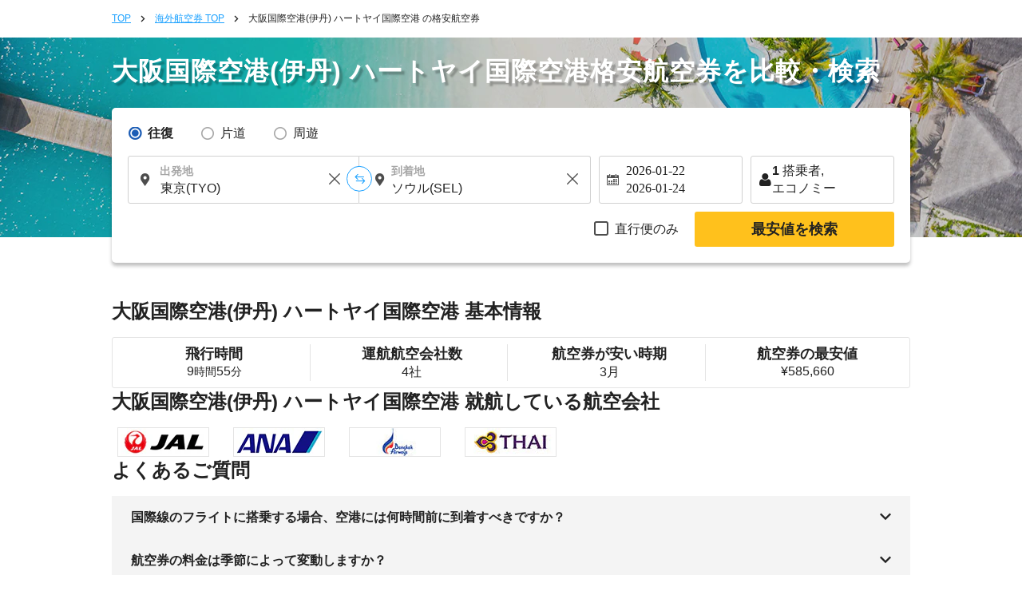

--- FILE ---
content_type: text/html; charset=UTF-8
request_url: https://skyticket.jp/itami_airport-hat_yai_intl_airport/
body_size: 39604
content:
<!DOCTYPE html>
<html lang="ja">
<head data-head-type="cm_pc">

<script src="/js/googletagmanager_hack.js?dt=1768960893"></script>

<!-- Google Tag Manager -->
<script>
    (function(w,d,s,l,i){w[l]=w[l]||[];w[l].push({'gtm.start':
    new Date().getTime(),event:'gtm.js'});var f=d.getElementsByTagName(s)[0],
    j=d.createElement(s),dl=l!='dataLayer'?'&l='+l:'';j.async=true;j.src=
    'https://www.googletagmanager.com/gtm.js?id='+i+dl;f.parentNode.insertBefore(j,f);
    })(window,document,'script','dataLayer','GTM-WCFD2T');
</script>
<!-- End Google Tag Manager -->

	<meta charset="utf-8">
	<script>(function(p){p.dataLayer=p.dataLayer || [];p.dataLayer.push({event:"pageLoad",timestamp:Date.now()})})(window);</script>

	<!-- Optimize Next -->
	<script>
	(function(p,r,o,j,e,c,t,g){
	p['_'+t]={};g=r.createElement('script');g.src='https://www.googletagmanager.com/gtm.js?id=GTM-'+t;r[o].prepend(g);
	g=r.createElement('style');g.innerText='.'+e+t+'{visibility:hidden!important}';r[o].prepend(g);
	r[o][j].add(e+t);setTimeout(function(){if(r[o][j].contains(e+t)){r[o][j].remove(e+t);p['_'+t]=0}},c)
	})(window,document,'documentElement','classList','loading',2000,'N93V39HL')
	</script>
	<!-- End Optimize Next -->

<script>
window.dataLayer = window.dataLayer || [];
dataLayer.push({
  'event_type': 'pre-conversion',
  'skyscanner_redirectid':'',
  'tracking_source_id': 'DV-214205-1',
  'occurred_at':'2026-01-21T12:46:58+00:00',
  'price': '',
  'currency':'JPY',
  'stage': 'home-page',
  'fare_basis_code': '',
  'marketing_carrier': '',
  'platform':'web',
});
</script>

<script>
dataLayer = dataLayer || [];
dataLayer.push({
  'event': 'view_promotion',
  'ecommerce': {
    'affiliation': 'iair',
    'index': '静的',
    'item_id': '路線',
    'promotion_name': '/itami_airport-hat_yai_intl_airport/'
  }
});
</script>



	<meta name="robots" content="noindex">
	<title>大阪国際空港(伊丹)⇒ハートヤイ(HDY)行きの飛行機・格安航空券・LCC｜スカイチケット</title>
	<meta name="description" content="大阪国際空港(伊丹)⇒ハートヤイ(HDY)行き【 <REPLACE1> 】は現在最安値です。簡単で空席検索やリアルタイム諸税込み価格で料金比較、オンラインで24時間予約可能！大阪国際空港(伊丹)⇒ハートヤイ(HDY)の格安航空券の検索・比較・予約｜スカイチケット">
	<meta name="keywords" content="大阪国際空港(伊丹),ハートヤイ(HDY),格安航空券,海外航空券,格安運賃,航空券,空港,割引運賃">
	<meta content="#1ba1ff" name="theme-color">
	<meta property="og:title" content="大阪国際空港(伊丹)⇒ハートヤイ(HDY)行きの飛行機・格安航空券・LCC｜スカイチケット">
	<meta property="og:type" content="website">
	<link rel="alternate" type="text/html" hreflang="ja" href="https://skyticket.jp/itami_airport-hat_yai_intl_airport/" />
	<meta property="og:url" content="https://skyticket.jp/itami_airport-hat_yai_intl_airport/">
		<meta property="og:image" content="https://skyticket.jp/img/ogp/ogp_jp.png">
	<meta property="og:site_name" content="格安航空券/海外航空券/海外旅行はスカイチケット">
	<meta property="og:description" content="大阪国際空港(伊丹)⇒ハートヤイ(HDY)行き【 <REPLACE1> 】は現在最安値です。簡単で空席検索やリアルタイム諸税込み価格で料金比較、オンラインで24時間予約可能！大阪国際空港(伊丹)⇒ハートヤイ(HDY)の格安航空券の検索・比較・予約｜スカイチケット">
	<meta property="fb:admins" content="183153008438582">
	<meta property="fb:app_id" content="931665106881748">
	<link rel="alternate" type="text/html" hreflang="ja" href="https://skyticket.jp/itami_airport-hat_yai_intl_airport/" />
			<link rel="canonical" href="https://skyticket.jp/itami_airport-hat_yai_intl_airport/">
	<link rel="stylesheet" href="/css/min/lib.min.css?dt=1768960893">
		<link rel="stylesheet" href="/css/sass.css?dt=1768960893">
	<link rel="stylesheet" href="/css/international.css?dt=1768960893">
	<link rel="stylesheet" href="/css/autocomplete.css?dt=1768960893">
	<!--[if lt IE 9]>
	<script type="text/javascript" src="/js/html5.js"></script>
	<![endif]-->

	<script src="/js/min/lib.min.js?dt=1768960893"></script>



	<!-- AppsFlyer 計測タグ -->
	<script>
	function trackEvent(eventName,eventValue){
		var iframe = document.createElement("IFRAME");
		iframe.setAttribute("src", "af-event://inappevent?eventName="+eventName+"&eventValue="+eventValue);
		document.documentElement.appendChild(iframe);
		iframe.parentNode.removeChild(iframe);
		iframe = null;
	}
	</script>
	<!-- 【アフィリエイト】アクセストレード Froglink LPタグ -->
	<script src="https://h.accesstrade.net/js/nct/lp.min.js" async></script>
	<!-- 【アフィリエイト】afb ITP 航空券 LPタグ -->
	<script>
	if (!window.afblpcvLpConf) {
		window.afblpcvLpConf = [];
	}
	window.afblpcvLpConf.push({
		siteId: "b1bfefa9"
	});
	</script>
	<script src="https://t.afi-b.com/jslib/lpcv.js?cid=b1bfefa9&pid=W82916" async="async"></script>
	<!-- 【アフィリエイト】a8.netトラッキングタグ -->
	<script async src="//statics.a8.net/a8sales/a8sales.js"></script>
	<script async src="//statics.a8.net/a8sales/a8crossDomain.js"></script>

	
<script>(window.BOOMR_mq=window.BOOMR_mq||[]).push(["addVar",{"rua.upush":"false","rua.cpush":"false","rua.upre":"false","rua.cpre":"false","rua.uprl":"false","rua.cprl":"false","rua.cprf":"false","rua.trans":"","rua.cook":"false","rua.ims":"false","rua.ufprl":"false","rua.cfprl":"false","rua.isuxp":"false","rua.texp":"norulematch","rua.ceh":"false","rua.ueh":"false","rua.ieh.st":"0"}]);</script>
                              <script>!function(e){var n="https://s.go-mpulse.net/boomerang/";if("False"=="True")e.BOOMR_config=e.BOOMR_config||{},e.BOOMR_config.PageParams=e.BOOMR_config.PageParams||{},e.BOOMR_config.PageParams.pci=!0,n="https://s2.go-mpulse.net/boomerang/";if(window.BOOMR_API_key="WMK6Q-7U8U8-GSWHP-VFFFJ-LLTV6",function(){function e(){if(!o){var e=document.createElement("script");e.id="boomr-scr-as",e.src=window.BOOMR.url,e.async=!0,i.parentNode.appendChild(e),o=!0}}function t(e){o=!0;var n,t,a,r,d=document,O=window;if(window.BOOMR.snippetMethod=e?"if":"i",t=function(e,n){var t=d.createElement("script");t.id=n||"boomr-if-as",t.src=window.BOOMR.url,BOOMR_lstart=(new Date).getTime(),e=e||d.body,e.appendChild(t)},!window.addEventListener&&window.attachEvent&&navigator.userAgent.match(/MSIE [67]\./))return window.BOOMR.snippetMethod="s",void t(i.parentNode,"boomr-async");a=document.createElement("IFRAME"),a.src="about:blank",a.title="",a.role="presentation",a.loading="eager",r=(a.frameElement||a).style,r.width=0,r.height=0,r.border=0,r.display="none",i.parentNode.appendChild(a);try{O=a.contentWindow,d=O.document.open()}catch(_){n=document.domain,a.src="javascript:var d=document.open();d.domain='"+n+"';void(0);",O=a.contentWindow,d=O.document.open()}if(n)d._boomrl=function(){this.domain=n,t()},d.write("<bo"+"dy onload='document._boomrl();'>");else if(O._boomrl=function(){t()},O.addEventListener)O.addEventListener("load",O._boomrl,!1);else if(O.attachEvent)O.attachEvent("onload",O._boomrl);d.close()}function a(e){window.BOOMR_onload=e&&e.timeStamp||(new Date).getTime()}if(!window.BOOMR||!window.BOOMR.version&&!window.BOOMR.snippetExecuted){window.BOOMR=window.BOOMR||{},window.BOOMR.snippetStart=(new Date).getTime(),window.BOOMR.snippetExecuted=!0,window.BOOMR.snippetVersion=12,window.BOOMR.url=n+"WMK6Q-7U8U8-GSWHP-VFFFJ-LLTV6";var i=document.currentScript||document.getElementsByTagName("script")[0],o=!1,r=document.createElement("link");if(r.relList&&"function"==typeof r.relList.supports&&r.relList.supports("preload")&&"as"in r)window.BOOMR.snippetMethod="p",r.href=window.BOOMR.url,r.rel="preload",r.as="script",r.addEventListener("load",e),r.addEventListener("error",function(){t(!0)}),setTimeout(function(){if(!o)t(!0)},3e3),BOOMR_lstart=(new Date).getTime(),i.parentNode.appendChild(r);else t(!1);if(window.addEventListener)window.addEventListener("load",a,!1);else if(window.attachEvent)window.attachEvent("onload",a)}}(),"".length>0)if(e&&"performance"in e&&e.performance&&"function"==typeof e.performance.setResourceTimingBufferSize)e.performance.setResourceTimingBufferSize();!function(){if(BOOMR=e.BOOMR||{},BOOMR.plugins=BOOMR.plugins||{},!BOOMR.plugins.AK){var n=""=="true"?1:0,t="",a="aoal3eqxidy562lqzlba-f-8301a2329-clientnsv4-s.akamaihd.net",i="false"=="true"?2:1,o={"ak.v":"39","ak.cp":"697305","ak.ai":parseInt("927000",10),"ak.ol":"0","ak.cr":10,"ak.ipv":4,"ak.proto":"h2","ak.rid":"8d65885","ak.r":47394,"ak.a2":n,"ak.m":"ksd","ak.n":"essl","ak.bpcip":"3.128.189.0","ak.cport":53122,"ak.gh":"23.33.84.200","ak.quicv":"","ak.tlsv":"tls1.3","ak.0rtt":"","ak.0rtt.ed":"","ak.csrc":"-","ak.acc":"","ak.t":"1768999618","ak.ak":"hOBiQwZUYzCg5VSAfCLimQ==UqMdzIw9P7HA13YC5FUG3+kesxT6Hd8b5QPDqk+fOgl26nOHiu8el/ONIxTPZG7WqQGVLcljlpTxT//[base64]/wMiJhv2J/YnC2UrQtPrwdZ4HVaV7J559fFPbMja2rM4lKl3rsGesaMuediQAtzjeGHytY0qVRbZfWcaauKgdGLqdWD6uHo8f3iJlCk/u/MtKq7GvviDlK4twpgPeqhW/AHLAZMX0JeDRcg=","ak.pv":"75","ak.dpoabenc":"","ak.tf":i};if(""!==t)o["ak.ruds"]=t;var r={i:!1,av:function(n){var t="http.initiator";if(n&&(!n[t]||"spa_hard"===n[t]))o["ak.feo"]=void 0!==e.aFeoApplied?1:0,BOOMR.addVar(o)},rv:function(){var e=["ak.bpcip","ak.cport","ak.cr","ak.csrc","ak.gh","ak.ipv","ak.m","ak.n","ak.ol","ak.proto","ak.quicv","ak.tlsv","ak.0rtt","ak.0rtt.ed","ak.r","ak.acc","ak.t","ak.tf"];BOOMR.removeVar(e)}};BOOMR.plugins.AK={akVars:o,akDNSPreFetchDomain:a,init:function(){if(!r.i){var e=BOOMR.subscribe;e("before_beacon",r.av,null,null),e("onbeacon",r.rv,null,null),r.i=!0}return this},is_complete:function(){return!0}}}}()}(window);</script></head>
<body
		class="ia"
		id="international-flights"
>

<!-- Google Tag Manager (noscript) -->
<noscript>
	<iframe src="//www.googletagmanager.com/ns.html?id=GTM-WCFD2T" height="0" width="0" style="display:none;visibility:hidden"></iframe>
</noscript>
<!-- End Google Tag Manager (noscript) -->

<input type="hidden" id="input_user_status" value="_0_jp_日本語_JPN_jp_¥ 日本円_JPY_0" />
<script>window.Promise || document.write('<script src="//www.promisejs.org/polyfills/promise-7.0.4.min.js"><\/script>');</script>
<script>window.Promise || document.write('<script src="/js/promise-7.0.4.min.js"><\/script>');</script>
<script src="/js/min/globalnav.js?dt=1768960893"></script>
<script>
	$.ajax({
		type:'GET',
		url:'/api/cv/send.php',
		dataType:'json',
		timeout:3000,
		data:{
			"cv_api":{"fb_cv_api":{"event_name":"PageView", "event_id":""}},
			"user_data":{"country_code":"jp","client_ip_address":"3.128.189.146","client_user_agent":"Mozilla\/5.0 (Macintosh; Intel Mac OS X 10_15_7) AppleWebKit\/537.36 (KHTML, like Gecko) Chrome\/131.0.0.0 Safari\/537.36; ClaudeBot\/1.0; +claudebot@anthropic.com)"}		}
	});
</script>
<div class="thin_skin"><!-- for tablet screen -->

		<!-- PC用ヘッダー -->
		<!--lit-part BRUAAAUVAAA=--><!--lit-part 6rhuIjM4Sq4=-->
        <skyticket-header-pc-tb
          
          
          
          
          
          
          
          
          
          
          
          
          
         notice="0" country="jp" currency-code="JPY" service="ia" show-line-menu show-i18n host="menu.skyticket.jp"><template shadowroot="open" shadowrootmode="open"><style>
  * {
    -webkit-box-sizing: border-box;
    box-sizing: border-box;
    margin: 0;
    padding: 0;
    line-height: normal;
    letter-spacing: normal;
  }
  ol,
  ul {
    list-style: none;
  }
  a {
    color: inherit;
    text-decoration: none;
  }
  button,
  input {
    -webkit-appearance: none;
    -moz-appearance: none;
    appearance: none;
    background: transparent;
    border: 0;
    border-radius: 0;
    margin: 0;
  }
  input::-webkit-outer-spin-button,
  input::-webkit-inner-spin-button {
    -webkit-appearance: none;
    appearance: none;
    background: transparent;
    border: 0;
    border-radius: 0;
    margin: 0;
  }

        * {
          color: #222222;
        }
        @media (max-width: 1023px) {
          .header-pc {
            display: none;
          }
          .header-tb {
            display: block;
          }
        }
        @media (min-width: 1024px) {
          .header-pc {
            display: block;
          }
          .header-tb {
            display: none;
          }
        }
      </style><!--lit-part yzT2zsS5Bu0=-->
      <!--lit-node 0--><skyticket-header-tb
        
        
        
        
        
        
        
        
        
        
        
        
        
       class="header-tb" country="jp" currency-code="JPY" notice="0" service="ia" show-line-menu z-index="0" show-i18n host="menu.skyticket.jp" defer-hydration><template shadowroot="open" shadowrootmode="open"><!--lit-part nZDnLJqhqlo=-->
      <!--lit-node 0--><skyticket-header-bar-tb
        
        
        
        
        
        
        
        
        
        
        
       country="jp" currency-code="JPY" notice="0" service="ia" logo-link="/international-flights/" z-index="0" show-i18n host="https://menu.skyticket.jp" defer-hydration><template shadowroot="open" shadowrootmode="open"><style>
  * {
    -webkit-box-sizing: border-box;
    box-sizing: border-box;
    margin: 0;
    padding: 0;
    line-height: normal;
    letter-spacing: normal;
  }
  ol,
  ul {
    list-style: none;
  }
  a {
    color: inherit;
    text-decoration: none;
  }
  button,
  input {
    -webkit-appearance: none;
    -moz-appearance: none;
    appearance: none;
    background: transparent;
    border: 0;
    border-radius: 0;
    margin: 0;
  }
  input::-webkit-outer-spin-button,
  input::-webkit-inner-spin-button {
    -webkit-appearance: none;
    appearance: none;
    background: transparent;
    border: 0;
    border-radius: 0;
    margin: 0;
  }

        .header-bar {
          background-color: #1ba1ff;
          color: #ffffff;
          width: 100%;
        }
        .header-bar-wrapper {
          margin: 0 auto;
          position: relative;
          max-width: 768px;
          width: 100%;
        }
        .header-bar-content {
          -webkit-box-align: center;
          -ms-flex-align: center;
          align-items: center;
          display: -ms-grid;
          display: grid;
          -ms-grid-columns: 140px auto;
          grid-template-columns: 140px auto;
          height: 60px;
          width: 100%;
          padding: 0 16px;
        }
        .skyticketpoint-logo-link {
          background-image: url('https://menu.skyticket.jp/svg/header_point.svg?v0.1');
          background-repeat: no-repeat;
          background-position: center center;
          background-size: contain;
          display: block;
          position: absolute;
          left: 147px;
          top: 0;
          width: 48px;
          height: 100%;
        }
        .skyticketpoint-logo-link:active {
          background-image: url('https://menu.skyticket.jp/svg/header_point_hover.svg?v0.1');
        }
        .header-bar-logo {
          display: block;
          width: 125px;
          height: 38px;
        }
        .header-bar-nav {
          padding-right: 15px;
          display: -webkit-box;
          display: -ms-flexbox;
          display: flex;
          -webkit-box-align: center;
          -ms-flex-align: center;
          align-items: center;
          justify-self: flex-end;
          margin-left: 30px;
        }
        .header-bar-nav-login {
          display: inline-block;
          font-size: 11px;
          min-width: 100px;
          text-align: center;
          border-right: solid 1px rgba(255, 255, 255, 0.8);
        }
        .header-bar-nav-login-href {
          -webkit-box-align: center;
          -ms-flex-align: center;
          align-items: center;
          color: #ffffff;
          display: -webkit-box;
          display: -ms-flexbox;
          display: flex;
          -webkit-box-pack: center;
          -ms-flex-pack: center;
          justify-content: center;
          line-height: 1.2em;
          padding: 6px 0;
        }
        .header-bar-nav-login-href:hover {
          opacity: 0.4;
        }
        .header-bar-nav-text {
          margin-left: 4px;
          line-height: 1.2em;
          word-break: keep-all;
        }
        .header-notice-wrapper {
          margin: 0 8px 0 4px;
        }
        .header-bar-helpMenu {
          background: inherit;
          position: relative;
          display: inline-block;
          text-align: center;
          cursor: pointer;
          font-size: 11px;
          min-width: 100px;
          z-index: var(--menu-zIndex);
        }
        .header-bar-helpMenu-list {
          border: 0;
        }
        .header-bar-helpMenu-list:hover {
          background: #e4e4e4;
        }
        .header-bar-helpMenu-href {
          color: #222222;
          display: block;
          padding: 12px;
          position: relative;
          text-align: left;
          border-bottom: solid 1px #e4e4e4;
          text-decoration: none;
        }
        .header-bar-helpMenu-href:before {
          background-color: #ffffff;
        }
        .header-bar-helpArrow {
          height: 12px;
          position: absolute;
          margin-top: -5px;
          top: 50%;
          right: 12px;
        }
        .header-bar-lang {
          display: inline-block;
          vertical-align: middle;
          -webkit-box-sizing: border-box;
          box-sizing: border-box;
          width: 150px;
          text-align: center;
        }
        .header-bar-lang-href {
          line-height: 1.2em;
          background-color: rgba(255, 255, 255, 0.3);
          padding: 9px 5px;
          border-radius: 15px;
          font-size: 10px;
          border: none;
          cursor: pointer;
          display: block;
          -webkit-box-sizing: border-box;
          box-sizing: border-box;
          color: #ffffff;
        }
        .header-bar-lang-flagIcon {
          width: 1.33333333em;
          margin-left: 5px;
          -webkit-transform: translateY(15%);
          -ms-transform: translateY(15%);
          transform: translateY(15%);
        }
        .header-bar-mainMenu {
          display: inline-block;
          vertical-align: middle;
          font-size: 11px;
          padding-left: 10px;
          width: 100px;
          -webkit-box-sizing: border-box;
          box-sizing: border-box;
          text-align: center;
          z-index: var(--menu-zIndex);
        }
        .header-bar-mainMenu-href {
          width: 105px;
          height: 30px;
          line-height: 2.5em;
          background-color: rgba(255, 255, 255, 0.3);
          cursor: pointer;
          display: block;
          text-align: center;
          font-size: 12px;
          color: #ffffff;
          border-radius: 15px;
        }
        .header-bar-mainMenu-href:after {
          content: '';
          width: 11px;
          height: 11px;
          display: inline-block;
          background: url(https://wc.skyticket.jp/svg/right-arrow-fff.svg?v0.1);
          background-size: 11px;
          background-repeat: no-repeat;
          -webkit-transform: rotate(90deg);
          -ms-transform: rotate(90deg);
          transform: rotate(90deg);
        }
        [data-active='true']:after {
          -webkit-transform: rotate(270deg);
          -ms-transform: rotate(270deg);
          transform: rotate(270deg);
        }
        .header-bar-lang-href:hover,
        .header-bar-mainMenu-href:hover {
          background-color: rgba(255, 255, 255, 0.5);
        }
        .menu-grid-serviceList-mail {
          border-radius: 12px;
          background-color: #ff1d1c;
          margin: 0 10px 0 3px;
          height: 16px;
          line-height: 16px;
        }
        .menu-grid-serviceList-label-text {
          font-family: HiraKakuPro-W6;
          font-size: 11px;
          line-height: 1.09;
          color: #ffffff;
          margin: 0 2px 0 2px;
          top: 50%;
          -webkit-transform: translateY(100%);
          -ms-transform: translateY(100%);
          transform: translateY(100%);
          padding: 2px;
        }
        .header-bar-fader {
          height: 100%;
          position: absolute;
          width: 100%;
          z-index: var(--fader-zIndex);
          display: none;
        }
        .header-bar-langMain-border {
          width: 1px;
          height: 26px;
          margin-right: 8px;
          border-left: solid 1px rgba(255, 255, 255, 0.8);
        }
        .skyticket-pull-down-i18n {
          display: flex;
          gap: 8px;
          margin-left: 8px;
        }
        .header-pull-down-wrapper {
          display: inline-block;
          vertical-align: middle;
          font-size: 11px;
          min-width: 100px;
          box-sizing: border-box;
          text-align: center;
          z-index: var(--pull-down-nav-zIndex);
          position: relative;
        }
        .header-pull-down-wrapper-currency {
          display: inline-block;
          vertical-align: middle;
          font-size: 11px;
          min-width: 120px;
          box-sizing: border-box;
          text-align: center;
          z-index: var(--pull-down-nav-zIndex);
          position: relative;
          white-space: nowrap;
        }
        .header-pull-down-title {
          padding: 0 18.5px;
          height: 30px;
          line-height: 2.5em;
          background-color: rgba(255, 255, 255, 0.3);
          cursor: pointer;
          display: block;
          text-align: center;
          font-size: 12px;
          color: #ffffff;
          border-radius: 15px;
          z-index: var(--pull-down-nav-zIndex);
        }
        .header-pull-down-title:hover {
          background-color: #1c5db5;
        }
        .header-pull-down-name {
          line-height: 2.5em;
        }
        .header-pull-down-fader {
          position: fixed;
          width: 100%;
          height: 100%;
          left: 0;
          top: 0;
          z-index: var(--pull-down-fader-zIndex);
          display: none;
        }
        .header-pull-down-serviceSubUl {
          border: 1px solid #f4f4f4;
          -webkit-box-shadow: 0 2px 4px 0 rgba(0, 0, 0, 0.4);
          box-shadow: 0 2px 4px 0 rgba(0, 0, 0, 0.4);
          position: absolute;
          top: 40px;
          z-index: var(--pull-down-nav-zIndex);
          display: none;
          width: auto;
        }
        .header-pull-down-serviceSubUl:before {
          border: 1px solid transparent;
          border-bottom-color: #ffffff;
          border-width: 10px;
          border-top: 0px;
          border-left: 4px solid transparent;
          border-right: 4px solid transparent;
          content: '';
          display: block;
          position: absolute;
          left: 0px;
          right: 0px;
          margin: auto;
          top: -10px;
          width: 1px;
          z-index: var(--pull-down-nav-zIndex);
        }
        .header-pull-down-serviceSubUl:after {
          border: 7px solid transparent;
          content: '';
          display: block;
          position: absolute;
          left: 0px;
          top: -12px;
          width: 90%;
          z-index: var(--pull-down-nav-zIndex);
        }
        .header-pull-down-serviceSubList {
          background: #f4f4f4;
          color: #222222;
          cursor: pointer;
          height: 40px;
          position: relative;
          white-space: nowrap;
          background-position: left top;
          background-repeat: no-repeat;
          background-size: 30px;
          z-index: var(--pull-down-nav-zIndex);
        }
        .header-pull-down-serviceSubHref {
          background: #ffffff;
          color: #222222;
          display: -webkit-box;
          display: -ms-flexbox;
          display: flex;
          font-size: 12px;
          -webkit-box-pack: justify;
          -ms-flex-pack: justify;
          justify-content: space-between;
          padding: 12px;
          position: relative;
          text-decoration: none;
          width: 100%;
          align-items: center;
        }
        .header-pull-down-serviceSubHref:hover {
          background: #e4e4e4;
        }
      </style><!--lit-part aO3i87zLEGk=-->
      <header class="header-bar">
        <div class="header-bar-wrapper">
          <div class="header-bar-content">
            <!--lit-node 3--><a href="/international-flights/">
              <!--lit-node 4--><img
                class="header-bar-logo"
                src="https://menu.skyticket.jp/svg/logo.svg?v0.1"
                alt="skyticket"
              />
            </a>
            <a
              href="https://skyticket.jp/point/"
              class="skyticketpoint-logo-link"
              target="_blank"
            >
            </a>
            <div class="header-bar-nav">
              <!--lit-part 8K7cV1j2gS4=-->
                    <div class="header-bar-nav-login">
                      <!--lit-node 1--><a
                        class="header-bar-nav-login-href"
                        href="/user/search.php"
                      >
                        <!--lit-node 2--><img
                          src="https://menu.skyticket.jp/svg/file-alt-fff.svg?v0.1"
                          alt=""
                          width="14"
                          height="14"
                          loading="lazy"
                        />
                        <span class="header-bar-nav-text">予約確認</span>
                      </a>
                    </div>
                    <div class="header-bar-nav-login">
                      <!--lit-node 5--><a
                        class="header-bar-nav-login-href"
                        href="/user/login.php"
                      >
                        <!--lit-node 6--><img
                          src="https://menu.skyticket.jp/svg/user-white-close-up-shape.svg?v0.1"
                          alt=""
                          width="14"
                          height="14"
                          loading="lazy"
                        />
                        <span class="header-bar-nav-text">ログイン</span>
                      </a>
                    </div>
                  <!--/lit-part-->
              <div class="header-bar-helpMenu">
                <a
                  class="header-bar-nav-login-href"
                  href="https://support.skyticket.jp/hc/ja"
                  target="_blank"
                  rel="noopener noreferrer"
                >
                  <!--lit-node 10--><img
                    src="https://menu.skyticket.jp/svg/question-title-fff.svg?v0.1"
                    alt=""
                    width="16"
                    height="16"
                    loading="lazy"
                  />
                  <span class="header-bar-nav-text">サポート</span>
                </a>
              </div>

              <div class="header-bar-langMain-border"></div>
              <!--lit-part CI/ddZpx2SM=-->
                    <!--lit-node 0--><div class="header-bar-lang" >
                      <a class="header-bar-lang-href" href="javascript:void(0)">
                        <!--lit-part-->日本語<!--/lit-part--> |
                        <!--lit-node 3--><img
                          class="header-bar-lang-flagIcon"
                          src="https://menu.skyticket.jp/svg/flags/jp.svg?v0.1"
                          alt=""
                          loading="lazy"
                        />
                        <!--lit-part-->JPY 日本円<!--/lit-part-->
                      </a>
                    </div>
                  <!--/lit-part-->
              <!--lit-node 14--><div
                class="header-bar-mainMenu"
                style="z-index:4;"
              >
                <!--lit-node 15--><a
                  class="header-bar-mainMenu-href"
                  href="javascript:void(0)"
                  
                  style=""
                  data-active=""
                >
                  <span>メニュー</span>
                </a>
              </div>
            </div>
          </div>
        </div>
        <!--lit-node 17--><skyticket-menu-tb
          
          
          
          
          
          
         notice="0" style="display:none;" z-index="0" host="https://menu.skyticket.jp" defer-hydration><template shadowroot="open" shadowrootmode="open"><style>
  * {
    -webkit-box-sizing: border-box;
    box-sizing: border-box;
    margin: 0;
    padding: 0;
    line-height: normal;
    letter-spacing: normal;
  }
  ol,
  ul {
    list-style: none;
  }
  a {
    color: inherit;
    text-decoration: none;
  }
  button,
  input {
    -webkit-appearance: none;
    -moz-appearance: none;
    appearance: none;
    background: transparent;
    border: 0;
    border-radius: 0;
    margin: 0;
  }
  input::-webkit-outer-spin-button,
  input::-webkit-inner-spin-button {
    -webkit-appearance: none;
    appearance: none;
    background: transparent;
    border: 0;
    border-radius: 0;
    margin: 0;
  }

        * {
          color: #222222;
        }
      </style><!--lit-part bNliWfyFt6w=-->
      <!--lit-node 0--><skyticket-menu-list-tb
        
        
        
        
        
       notice="0" z-index="0" host="https://menu.skyticket.jp" defer-hydration><template shadowroot="open" shadowrootmode="open"><style>
  * {
    -webkit-box-sizing: border-box;
    box-sizing: border-box;
    margin: 0;
    padding: 0;
    line-height: normal;
    letter-spacing: normal;
  }
  ol,
  ul {
    list-style: none;
  }
  a {
    color: inherit;
    text-decoration: none;
  }
  button,
  input {
    -webkit-appearance: none;
    -moz-appearance: none;
    appearance: none;
    background: transparent;
    border: 0;
    border-radius: 0;
    margin: 0;
  }
  input::-webkit-outer-spin-button,
  input::-webkit-inner-spin-button {
    -webkit-appearance: none;
    appearance: none;
    background: transparent;
    border: 0;
    border-radius: 0;
    margin: 0;
  }

        .menu-inner {
          background-color: #ffffff;
          -webkit-box-shadow: 0 2px 4px 1px rgba(0, 0, 0, 0.4);
          box-shadow: 0 2px 4px 1px rgba(0, 0, 0, 0.4);
          min-width: 100%;
          padding: 24px 0;
          position: absolute;
          z-index: var(--inner-zIndex);
          height: 620px;
        }
        .menu-grid {
          display: grid;
          font-size: 12px;
          grid-template-columns: 2fr 1fr;
          margin: 0 auto;
          width: 768px;
          padding: 0 16px;
        }
        .menu-grid-serviceList {
          display: grid;
          grid-template-columns: 1fr 1fr;
          grid-template-rows: 115px 115px 115px 115px; /* grid-template-rows: repeat(4, max(115px)); とするとEdgeで壊れる */
          grid-gap: 10px 40px;
          grid-auto-flow: column;
          width: 95%;
        }
        .menu-grid-serviceListUl:nth-child(2) {
          position: relative;
          top: 5px;
        }
        .menu-grid-serviceListUl:nth-child(3) {
          position: relative;
          top: 128px;
        }
        .menu-grid-serviceListUl:nth-child(4) {
          position: relative;
          top: 120px;
        }
        .menu-grid-serviceListUl:nth-child(6) {
          position: relative;
          top: 10px;
        }
        .menu-grid-serviceListUl:nth-child(7) {
          position: relative;
          top: 20px;
        }
        .menu-grid-serviceList-href {
          display: flex;
          align-items: center;
          padding: 12px 12px 12px 0;
          position: relative;
          text-align: left;
        }
        .menu-grid-serviceList-href:not([class~='search'], [class~='login'], [class~='logout']) {
          border-bottom: solid 1px #e4e4e4;
        }
        [class~='login'] {
          border-top: solid 1px #e4e4e4;
        }
        .search {
          padding: 6px 12px 6px 0;
        }
        .menu-grid-serviceList-href:not(:first-child) {
          border-bottom: solid 1px #ff1d1c;
        }
        .menu-grid-serviceList-href:hover {
          background-color: #f4f4f4;
        }
        .menu-grid-userArea {
          border: solid 1px #e4e4e4;
          padding: 16px;
        }
        .menu-grid-serviceList-icon {
          width: 16px;
          height: 16px;
          margin-right: 8px;
          vertical-align: bottom;
        }
        .menu-grid-serviceList-arrow {
          position: absolute;
          width: 14px;
          height: 14px;
          right: 12px;
          top: 50%;
          -webkit-transform: translateY(-50%);
          transform: translateY(-50%);
        }
        .menu-grid-serviceList-href-subMark {
          width: 8px;
          height: 12px;
          margin: 0 8px 0 16px;
          font-family: HiraKakuPro-W3;
          font-size: 12px;
          color: #a6a6a6;
        }
        .menu-grid-supportListUl {
          margin-bottom: 24px;
        }
        .menu-grid-serviceList-mail {
          top: 26%;
          right: 20%;
          position: absolute;
          height: 16px;
          line-height: 16px;
        }
        .menu-grid-serviceList-label {
          border-radius: 12px;
          background-color: #ff1d1c;
          top: 50%;
          right: 20%;
          -webkit-transform: translateY(-50%);
          transform: translateY(-50%);
          position: absolute;
          height: 16px;
          line-height: 16px;
        }
        .menu-grid-serviceList-label {
          background-color: #ffc11c;
        }
        .menu-grid-serviceList-label-text {
          font-family: HiraKakuPro-W6;
          font-size: 11px;
          line-height: 1.09;
          color: #ffffff;
          margin: 0 2px 0 2px;
          top: 50%;
          -webkit-transform: translateY(100%);
          transform: translateY(100%);
          padding: 2px;
        }
        .menu-grid-support-text {
          font-size: 10px;
        }
      </style><!--lit-part op8vRnfBdfI=-->
      <!--lit-node 0--><div
        class="menu-inner"
        style="z-index:4;"
      >
        <div class="menu-grid">
          <section>
            <div class="menu-grid-serviceList">
              <!--lit-part--><!--lit-part hKhoelB+2P0=-->
                  <ul class="menu-grid-serviceListUl">
                    <h3><!--lit-part-->航空券<!--/lit-part--></h3>
                    <!--lit-part--><!--lit-part rNNg5C8kS5Q=-->
                        <li class="menu-grid-serviceList-item">
                          <!--lit-node 1--><a
                            class="menu-grid-serviceList-href kokunai"
                            href="/flights-in-japan/"
                            target=""
                            rel=""
                          >
                            <!--lit-part--><!--/lit-part-->
                            <!--lit-node 3--><img
                              class="menu-grid-serviceList-icon"
                              src="https://menu.skyticket.jp/svg/menu-sp/service-flight-kokunai.svg?v0.1"
                              alt=""
                              loading="lazy"
                            />
                            <span><!--lit-part-->国内航空券<!--/lit-part--></span>
                            <!--lit-node 6--><img
                              class="menu-grid-serviceList-arrow"
                              src="https://menu.skyticket.jp/svg/right-arrow.svg?v0.1"
                              alt=""
                              loading="lazy"
                            />
                          </a>
                        </li>
                      <!--/lit-part--><!--lit-part rNNg5C8kS5Q=-->
                        <li class="menu-grid-serviceList-item">
                          <!--lit-node 1--><a
                            class="menu-grid-serviceList-href kaigai"
                            href="/international-flights/"
                            target=""
                            rel=""
                          >
                            <!--lit-part--><!--/lit-part-->
                            <!--lit-node 3--><img
                              class="menu-grid-serviceList-icon"
                              src="https://menu.skyticket.jp/svg/menu-sp/service-flight-kaigai.svg?v0.1"
                              alt=""
                              loading="lazy"
                            />
                            <span><!--lit-part-->海外航空券<!--/lit-part--></span>
                            <!--lit-node 6--><img
                              class="menu-grid-serviceList-arrow"
                              src="https://menu.skyticket.jp/svg/right-arrow.svg?v0.1"
                              alt=""
                              loading="lazy"
                            />
                          </a>
                        </li>
                      <!--/lit-part--><!--/lit-part-->
                  </ul>
                <!--/lit-part--><!--lit-part hKhoelB+2P0=-->
                  <ul class="menu-grid-serviceListUl">
                    <h3><!--lit-part-->お得なセット予約<!--/lit-part--></h3>
                    <!--lit-part--><!--lit-part rNNg5C8kS5Q=-->
                        <li class="menu-grid-serviceList-item">
                          <!--lit-node 1--><a
                            class="menu-grid-serviceList-href tour"
                            href="/tour/"
                            target=""
                            rel=""
                          >
                            <!--lit-part--><!--/lit-part-->
                            <!--lit-node 3--><img
                              class="menu-grid-serviceList-icon"
                              src="https://menu.skyticket.jp/svg/menu-sp/service-tour-kokunai.svg?v0.1"
                              alt=""
                              loading="lazy"
                            />
                            <span><!--lit-part-->国内ツアー<!--/lit-part--></span>
                            <!--lit-node 6--><img
                              class="menu-grid-serviceList-arrow"
                              src="https://menu.skyticket.jp/svg/right-arrow.svg?v0.1"
                              alt=""
                              loading="lazy"
                            />
                          </a>
                        </li>
                      <!--/lit-part--><!--lit-part rNNg5C8kS5Q=-->
                        <li class="menu-grid-serviceList-item">
                          <!--lit-node 1--><a
                            class="menu-grid-serviceList-href tour-train"
                            href="/tour/train/"
                            target=""
                            rel=""
                          >
                            <!--lit-part--><!--/lit-part-->
                            <!--lit-node 3--><img
                              class="menu-grid-serviceList-icon"
                              src="https://menu.skyticket.jp/svg/menu-sp/service-tour-train.svg?v0.1"
                              alt=""
                              loading="lazy"
                            />
                            <span><!--lit-part-->新幹線+ホテル<!--/lit-part--></span>
                            <!--lit-node 6--><img
                              class="menu-grid-serviceList-arrow"
                              src="https://menu.skyticket.jp/svg/right-arrow.svg?v0.1"
                              alt=""
                              loading="lazy"
                            />
                          </a>
                        </li>
                      <!--/lit-part--><!--lit-part rNNg5C8kS5Q=-->
                        <li class="menu-grid-serviceList-item">
                          <!--lit-node 1--><a
                            class="menu-grid-serviceList-href dp"
                            href="/dp/"
                            target=""
                            rel=""
                          >
                            <!--lit-part--><!--/lit-part-->
                            <!--lit-node 3--><img
                              class="menu-grid-serviceList-icon"
                              src="https://menu.skyticket.jp/svg/menu-sp/service-dp-da.svg?v0.1"
                              alt=""
                              loading="lazy"
                            />
                            <span><!--lit-part-->国内航空券+ホテル<!--/lit-part--></span>
                            <!--lit-node 6--><img
                              class="menu-grid-serviceList-arrow"
                              src="https://menu.skyticket.jp/svg/right-arrow.svg?v0.1"
                              alt=""
                              loading="lazy"
                            />
                          </a>
                        </li>
                      <!--/lit-part--><!--lit-part rNNg5C8kS5Q=-->
                        <li class="menu-grid-serviceList-item">
                          <!--lit-node 1--><a
                            class="menu-grid-serviceList-href kaigai-dp"
                            href="/dp/international/"
                            target=""
                            rel=""
                          >
                            <!--lit-part--><!--/lit-part-->
                            <!--lit-node 3--><img
                              class="menu-grid-serviceList-icon"
                              src="https://menu.skyticket.jp/svg/menu-sp/service-dp-ia.svg?v0.1"
                              alt=""
                              loading="lazy"
                            />
                            <span><!--lit-part-->海外航空券+ホテル<!--/lit-part--></span>
                            <!--lit-node 6--><img
                              class="menu-grid-serviceList-arrow"
                              src="https://menu.skyticket.jp/svg/right-arrow.svg?v0.1"
                              alt=""
                              loading="lazy"
                            />
                          </a>
                        </li>
                      <!--/lit-part--><!--lit-part rNNg5C8kS5Q=-->
                        <li class="menu-grid-serviceList-item">
                          <!--lit-node 1--><a
                            class="menu-grid-serviceList-href tour-international"
                            href="/tour/international/"
                            target=""
                            rel=""
                          >
                            <!--lit-part--><!--/lit-part-->
                            <!--lit-node 3--><img
                              class="menu-grid-serviceList-icon"
                              src="https://menu.skyticket.jp/svg/menu-sp/service-tour-kaigai.svg?v0.1"
                              alt=""
                              loading="lazy"
                            />
                            <span><!--lit-part-->海外ツアー<!--/lit-part--></span>
                            <!--lit-node 6--><img
                              class="menu-grid-serviceList-arrow"
                              src="https://menu.skyticket.jp/svg/right-arrow.svg?v0.1"
                              alt=""
                              loading="lazy"
                            />
                          </a>
                        </li>
                      <!--/lit-part--><!--/lit-part-->
                  </ul>
                <!--/lit-part--><!--lit-part hKhoelB+2P0=-->
                  <ul class="menu-grid-serviceListUl">
                    <h3><!--lit-part-->ホテル・旅館<!--/lit-part--></h3>
                    <!--lit-part--><!--lit-part rNNg5C8kS5Q=-->
                        <li class="menu-grid-serviceList-item">
                          <!--lit-node 1--><a
                            class="menu-grid-serviceList-href hotel"
                            href="/hotel/"
                            target=""
                            rel=""
                          >
                            <!--lit-part--><!--/lit-part-->
                            <!--lit-node 3--><img
                              class="menu-grid-serviceList-icon"
                              src="https://menu.skyticket.jp/svg/menu-sp/service-hotel.svg?v0.1"
                              alt=""
                              loading="lazy"
                            />
                            <span><!--lit-part-->国内ホテル<!--/lit-part--></span>
                            <!--lit-node 6--><img
                              class="menu-grid-serviceList-arrow"
                              src="https://menu.skyticket.jp/svg/right-arrow.svg?v0.1"
                              alt=""
                              loading="lazy"
                            />
                          </a>
                        </li>
                      <!--/lit-part--><!--lit-part rNNg5C8kS5Q=-->
                        <li class="menu-grid-serviceList-item">
                          <!--lit-node 1--><a
                            class="menu-grid-serviceList-href hotel-overseas"
                            href="/hotel/overseas/"
                            target=""
                            rel=""
                          >
                            <!--lit-part--><!--/lit-part-->
                            <!--lit-node 3--><img
                              class="menu-grid-serviceList-icon"
                              src="https://menu.skyticket.jp/svg/menu-sp/service-hotel-overseas.svg?v0.1"
                              alt=""
                              loading="lazy"
                            />
                            <span><!--lit-part-->海外ホテル<!--/lit-part--></span>
                            <!--lit-node 6--><img
                              class="menu-grid-serviceList-arrow"
                              src="https://menu.skyticket.jp/svg/right-arrow.svg?v0.1"
                              alt=""
                              loading="lazy"
                            />
                          </a>
                        </li>
                      <!--/lit-part--><!--/lit-part-->
                  </ul>
                <!--/lit-part--><!--lit-part hKhoelB+2P0=-->
                  <ul class="menu-grid-serviceListUl">
                    <h3><!--lit-part-->レンタカー<!--/lit-part--></h3>
                    <!--lit-part--><!--lit-part rNNg5C8kS5Q=-->
                        <li class="menu-grid-serviceList-item">
                          <!--lit-node 1--><a
                            class="menu-grid-serviceList-href rentacar"
                            href="/rentacar/"
                            target=""
                            rel=""
                          >
                            <!--lit-part--><!--/lit-part-->
                            <!--lit-node 3--><img
                              class="menu-grid-serviceList-icon"
                              src="https://menu.skyticket.jp/svg/menu-sp/service-rentacar.svg?v0.1"
                              alt=""
                              loading="lazy"
                            />
                            <span><!--lit-part-->国内レンタカー<!--/lit-part--></span>
                            <!--lit-node 6--><img
                              class="menu-grid-serviceList-arrow"
                              src="https://menu.skyticket.jp/svg/right-arrow.svg?v0.1"
                              alt=""
                              loading="lazy"
                            />
                          </a>
                        </li>
                      <!--/lit-part--><!--/lit-part-->
                  </ul>
                <!--/lit-part--><!--lit-part hKhoelB+2P0=-->
                  <ul class="menu-grid-serviceListUl">
                    <h3><!--lit-part-->グルメ<!--/lit-part--></h3>
                    <!--lit-part--><!--lit-part rNNg5C8kS5Q=-->
                        <li class="menu-grid-serviceList-item">
                          <!--lit-node 1--><a
                            class="menu-grid-serviceList-href gourmet"
                            href="/gourmet/restaurant/"
                            target=""
                            rel=""
                          >
                            <!--lit-part--><!--/lit-part-->
                            <!--lit-node 3--><img
                              class="menu-grid-serviceList-icon"
                              src="https://menu.skyticket.jp/svg/menu-sp/service-restaurant.svg?v0.1"
                              alt=""
                              loading="lazy"
                            />
                            <span><!--lit-part-->レストラン<!--/lit-part--></span>
                            <!--lit-node 6--><img
                              class="menu-grid-serviceList-arrow"
                              src="https://menu.skyticket.jp/svg/right-arrow.svg?v0.1"
                              alt=""
                              loading="lazy"
                            />
                          </a>
                        </li>
                      <!--/lit-part--><!--lit-part rNNg5C8kS5Q=-->
                        <li class="menu-grid-serviceList-item">
                          <!--lit-node 1--><a
                            class="menu-grid-serviceList-href gourmet"
                            href="/gourmet/takeout/"
                            target=""
                            rel=""
                          >
                            <!--lit-part--><!--/lit-part-->
                            <!--lit-node 3--><img
                              class="menu-grid-serviceList-icon"
                              src="https://menu.skyticket.jp/svg/menu-sp/service-takeout.svg?v0.2"
                              alt=""
                              loading="lazy"
                            />
                            <span><!--lit-part-->テイクアウト<!--/lit-part--></span>
                            <!--lit-node 6--><img
                              class="menu-grid-serviceList-arrow"
                              src="https://menu.skyticket.jp/svg/right-arrow.svg?v0.1"
                              alt=""
                              loading="lazy"
                            />
                          </a>
                        </li>
                      <!--/lit-part--><!--/lit-part-->
                  </ul>
                <!--/lit-part--><!--lit-part hKhoelB+2P0=-->
                  <ul class="menu-grid-serviceListUl">
                    <h3><!--lit-part-->交通機関<!--/lit-part--></h3>
                    <!--lit-part--><!--lit-part rNNg5C8kS5Q=-->
                        <li class="menu-grid-serviceList-item">
                          <!--lit-node 1--><a
                            class="menu-grid-serviceList-href bus"
                            href="/bus/"
                            target=""
                            rel=""
                          >
                            <!--lit-part--><!--/lit-part-->
                            <!--lit-node 3--><img
                              class="menu-grid-serviceList-icon"
                              src="https://menu.skyticket.jp/svg/menu-sp/service-bus.svg?v0.1"
                              alt=""
                              loading="lazy"
                            />
                            <span><!--lit-part-->高速バス<!--/lit-part--></span>
                            <!--lit-node 6--><img
                              class="menu-grid-serviceList-arrow"
                              src="https://menu.skyticket.jp/svg/right-arrow.svg?v0.1"
                              alt=""
                              loading="lazy"
                            />
                          </a>
                        </li>
                      <!--/lit-part--><!--lit-part rNNg5C8kS5Q=-->
                        <li class="menu-grid-serviceList-item">
                          <!--lit-node 1--><a
                            class="menu-grid-serviceList-href ferry"
                            href="/ferry/"
                            target=""
                            rel=""
                          >
                            <!--lit-part--><!--/lit-part-->
                            <!--lit-node 3--><img
                              class="menu-grid-serviceList-icon"
                              src="https://menu.skyticket.jp/svg/menu-sp/service-ferry.svg?v0.1"
                              alt=""
                              loading="lazy"
                            />
                            <span><!--lit-part-->フェリー<!--/lit-part--></span>
                            <!--lit-node 6--><img
                              class="menu-grid-serviceList-arrow"
                              src="https://menu.skyticket.jp/svg/right-arrow.svg?v0.1"
                              alt=""
                              loading="lazy"
                            />
                          </a>
                        </li>
                      <!--/lit-part--><!--lit-part rNNg5C8kS5Q=-->
                        <li class="menu-grid-serviceList-item">
                          <!--lit-node 1--><a
                            class="menu-grid-serviceList-href charter"
                            href="/charter/"
                            target=""
                            rel=""
                          >
                            <!--lit-part--><!--/lit-part-->
                            <!--lit-node 3--><img
                              class="menu-grid-serviceList-icon"
                              src="https://menu.skyticket.jp/svg/menu-sp/service-charter.svg?v0.1"
                              alt=""
                              loading="lazy"
                            />
                            <span><!--lit-part-->ヘリコプター<!--/lit-part--></span>
                            <!--lit-node 6--><img
                              class="menu-grid-serviceList-arrow"
                              src="https://menu.skyticket.jp/svg/right-arrow.svg?v0.1"
                              alt=""
                              loading="lazy"
                            />
                          </a>
                        </li>
                      <!--/lit-part--><!--/lit-part-->
                  </ul>
                <!--/lit-part--><!--lit-part hKhoelB+2P0=-->
                  <ul class="menu-grid-serviceListUl">
                    <h3><!--lit-part-->留学<!--/lit-part--></h3>
                    <!--lit-part--><!--lit-part rNNg5C8kS5Q=-->
                        <li class="menu-grid-serviceList-item">
                          <!--lit-node 1--><a
                            class="menu-grid-serviceList-href rentacar"
                            href="/study-abroad/"
                            target=""
                            rel=""
                          >
                            <!--lit-part--><!--/lit-part-->
                            <!--lit-node 3--><img
                              class="menu-grid-serviceList-icon"
                              src="https://menu.skyticket.jp/svg/menu-sp/service-studyabroad.svg?v0.1"
                              alt=""
                              loading="lazy"
                            />
                            <span><!--lit-part-->留学<!--/lit-part--></span>
                            <!--lit-node 6--><img
                              class="menu-grid-serviceList-arrow"
                              src="https://menu.skyticket.jp/svg/right-arrow.svg?v0.1"
                              alt=""
                              loading="lazy"
                            />
                          </a>
                        </li>
                      <!--/lit-part--><!--/lit-part-->
                  </ul>
                <!--/lit-part--><!--lit-part hKhoelB+2P0=-->
                  <ul class="menu-grid-serviceListUl">
                    <h3><!--lit-part-->旅のオプション<!--/lit-part--></h3>
                    <!--lit-part--><!--lit-part rNNg5C8kS5Q=-->
                        <li class="menu-grid-serviceList-item">
                          <!--lit-node 1--><a
                            class="menu-grid-serviceList-href esim"
                            href="/esim/"
                            target=""
                            rel=""
                          >
                            <!--lit-part--><!--/lit-part-->
                            <!--lit-node 3--><img
                              class="menu-grid-serviceList-icon"
                              src="https://menu.skyticket.jp/svg/menu-sp/service-esim.svg?v0.1"
                              alt=""
                              loading="lazy"
                            />
                            <span><!--lit-part-->eSIM<!--/lit-part--></span>
                            <!--lit-node 6--><img
                              class="menu-grid-serviceList-arrow"
                              src="https://menu.skyticket.jp/svg/right-arrow.svg?v0.1"
                              alt=""
                              loading="lazy"
                            />
                          </a>
                        </li>
                      <!--/lit-part--><!--lit-part rNNg5C8kS5Q=-->
                        <li class="menu-grid-serviceList-item">
                          <!--lit-node 1--><a
                            class="menu-grid-serviceList-href wifi"
                            href="/wifi/"
                            target=""
                            rel=""
                          >
                            <!--lit-part--><!--/lit-part-->
                            <!--lit-node 3--><img
                              class="menu-grid-serviceList-icon"
                              src="https://menu.skyticket.jp/svg/menu-sp/service-wifi.svg?v0.1"
                              alt=""
                              loading="lazy"
                            />
                            <span><!--lit-part-->WiFiレンタル<!--/lit-part--></span>
                            <!--lit-node 6--><img
                              class="menu-grid-serviceList-arrow"
                              src="https://menu.skyticket.jp/svg/right-arrow.svg?v0.1"
                              alt=""
                              loading="lazy"
                            />
                          </a>
                        </li>
                      <!--/lit-part--><!--lit-part rNNg5C8kS5Q=-->
                        <li class="menu-grid-serviceList-item">
                          <!--lit-node 1--><a
                            class="menu-grid-serviceList-href guide"
                            href="/guide/"
                            target=""
                            rel=""
                          >
                            <!--lit-part--><!--/lit-part-->
                            <!--lit-node 3--><img
                              class="menu-grid-serviceList-icon"
                              src="https://menu.skyticket.jp/svg/menu-sp/service-guide.svg?v0.1"
                              alt=""
                              loading="lazy"
                            />
                            <span><!--lit-part-->観光ガイド<!--/lit-part--></span>
                            <!--lit-node 6--><img
                              class="menu-grid-serviceList-arrow"
                              src="https://menu.skyticket.jp/svg/right-arrow.svg?v0.1"
                              alt=""
                              loading="lazy"
                            />
                          </a>
                        </li>
                      <!--/lit-part--><!--lit-part rNNg5C8kS5Q=-->
                        <li class="menu-grid-serviceList-item">
                          <!--lit-node 1--><a
                            class="menu-grid-serviceList-href premium"
                            href="/premium/?new_window=1"
                            target="_blank"
                            rel="noreferrer"
                          >
                            <!--lit-part--><!--/lit-part-->
                            <!--lit-node 3--><img
                              class="menu-grid-serviceList-icon"
                              src="https://menu.skyticket.jp/svg/menu-sp/service-premium.svg?v0.1"
                              alt=""
                              loading="lazy"
                            />
                            <span><!--lit-part-->プレミアム<!--/lit-part--></span>
                            <!--lit-node 6--><img
                              class="menu-grid-serviceList-arrow"
                              src="https://menu.skyticket.jp/svg/right-arrow.svg?v0.1"
                              alt=""
                              loading="lazy"
                            />
                          </a>
                        </li>
                      <!--/lit-part--><!--/lit-part-->
                  </ul>
                <!--/lit-part--><!--/lit-part-->
            </div>
          </section>

          <section>
            <div class="menu-grid-userArea">
              <!--lit-part--><!--lit-part kQifAxf2sw8=-->
                  <ul class="menu-grid-supportListUl">
                    <h3><!--lit-part-->サポート<!--/lit-part--></h3>
                    <!--lit-part--><!--lit-part BRUAAAUVAAA=--><!--lit-part AHype8nN1MY=-->
                              <li class="menu-grid-supportList-item">
                                <!--lit-node 1--><a
                                  class="menu-grid-serviceList-href faq"
                                  href="https://support.skyticket.jp/hc/ja"
                                  target="_blank"
                                  rel="noopener noreferrer"
                                >
                                  <!--lit-node 2--><img
                                    class="menu-grid-serviceList-icon"
                                    src="https://menu.skyticket.jp/svg/menu-sp/message-question-fill.svg?v0.1"
                                    alt=""
                                    loading="lazy"
                                  />
                                  <span class="menu-grid-support-text"
                                    ><!--lit-part-->ご利用方法・キャンセル・ご質問<!--/lit-part--></span
                                  >
                                  <!--lit-node 5--><img
                                    class="menu-grid-serviceList-arrow"
                                    src="https://menu.skyticket.jp/svg/right-arrow.svg?v0.1"
                                    alt=""
                                    loading="lazy"
                                  />
                                </a>
                              </li>
                            <!--/lit-part--><?><!--/lit-part--><!--lit-part BRUAAAUVAAA=--><!--lit-part BRUAAAUVAAA=--><?><!--/lit-part--><?><!--/lit-part--><!--/lit-part-->
                  </ul>
                <!--/lit-part--><!--/lit-part-->
              <!--lit-part--><!--lit-part rX5cYzXLjG4=-->
                      <ul class="menu-grid-userListUl">
                        <h3><!--lit-part-->予約管理<!--/lit-part--></h3>
                        <!--lit-part--><!--lit-part c/5xAfYcr+s=-->
                            <li class="menu-grid-userList-item">
                              <!--lit-node 1--><a
                                class="menu-grid-serviceList-href search"
                                href="/user/search.php"
                              >
                                <!--lit-part BRUAAAUVAAA=--><?><!--/lit-part-->
                                <!--lit-node 3--><img
                                  class="menu-grid-serviceList-icon"
                                  src="https://menu.skyticket.jp/svg/menu-sp/others-checkfile.svg?v0.1"
                                  alt=""
                                  loading="lazy"
                                />
                                <span><!--lit-part-->予約確認・キャンセル<!--/lit-part--></span>
                                <!--lit-node 6--><img
                                  class="menu-grid-serviceList-arrow"
                                  src="https://menu.skyticket.jp/svg/right-arrow.svg?v0.1"
                                  alt=""
                                  loading="lazy"
                                />
                              </a>

                              <!--lit-part J77MHmjRV9I=-->
                                <ul>
                                  <!--lit-part--><!--lit-part JNqB6km3l6Q=-->
                                      <li>
                                        <!--lit-node 1--><a
                                          class="menu-grid-serviceList-href search"
                                          href="/user/search.php"
                                          ><span
                                            class="menu-grid-serviceList-href-subMark"
                                            >∟</span
                                          ><!--lit-part-->座席指定（国内航空券）<!--/lit-part-->
                                          <!--lit-node 4--><img
                                            class="menu-grid-serviceList-arrow"
                                            src="https://menu.skyticket.jp/svg/right-arrow.svg?v0.1"
                                            alt=""
                                            loading="lazy"
                                          />
                                        </a>
                                      </li>
                                    <!--/lit-part--><!--lit-part JNqB6km3l6Q=-->
                                      <li>
                                        <!--lit-node 1--><a
                                          class="menu-grid-serviceList-href search"
                                          href="/user/search.php"
                                          ><span
                                            class="menu-grid-serviceList-href-subMark"
                                            >∟</span
                                          ><!--lit-part-->領収書発行<!--/lit-part-->
                                          <!--lit-node 4--><img
                                            class="menu-grid-serviceList-arrow"
                                            src="https://menu.skyticket.jp/svg/right-arrow.svg?v0.1"
                                            alt=""
                                            loading="lazy"
                                          />
                                        </a>
                                      </li>
                                    <!--/lit-part--><!--/lit-part-->
                                </ul>
                              <!--/lit-part-->
                            </li>
                          <!--/lit-part--><!--lit-part c/5xAfYcr+s=-->
                            <li class="menu-grid-userList-item">
                              <!--lit-node 1--><a
                                class="menu-grid-serviceList-href login"
                                href="/user/login.php"
                              >
                                <!--lit-part BRUAAAUVAAA=--><?><!--/lit-part-->
                                <!--lit-node 3--><img
                                  class="menu-grid-serviceList-icon"
                                  src="https://menu.skyticket.jp/svg/menu-sp/persons-user-shape.svg?v0.1"
                                  alt=""
                                  loading="lazy"
                                />
                                <span><!--lit-part-->ログイン<!--/lit-part--></span>
                                <!--lit-node 6--><img
                                  class="menu-grid-serviceList-arrow"
                                  src="https://menu.skyticket.jp/svg/right-arrow.svg?v0.1"
                                  alt=""
                                  loading="lazy"
                                />
                              </a>

                              <!--lit-part--><!--/lit-part-->
                            </li>
                          <!--/lit-part--><!--/lit-part-->
                      </ul>
                    <!--/lit-part--><!--/lit-part-->
            </div>
          </section>
        </div>
      </div>
    <!--/lit-part--></template></skyticket-menu-list-tb>
    <!--/lit-part--></template></skyticket-menu-tb>
        <!--lit-node 18--><div
          class="header-bar-fader"
          
          
          style="z-index:3;"
        ></div>
      </header>
    <!--/lit-part--></template></skyticket-header-bar-tb>
      <!--lit-part vmu8oxiPCu0=-->
            <!--lit-node 0--><skyticket-header-nav-tb
              
              
              
             service="ia" z-index="0" host="https://menu.skyticket.jp" defer-hydration><template shadowroot="open" shadowrootmode="open"><style>
  * {
    -webkit-box-sizing: border-box;
    box-sizing: border-box;
    margin: 0;
    padding: 0;
    line-height: normal;
    letter-spacing: normal;
  }
  ol,
  ul {
    list-style: none;
  }
  a {
    color: inherit;
    text-decoration: none;
  }
  button,
  input {
    -webkit-appearance: none;
    -moz-appearance: none;
    appearance: none;
    background: transparent;
    border: 0;
    border-radius: 0;
    margin: 0;
  }
  input::-webkit-outer-spin-button,
  input::-webkit-inner-spin-button {
    -webkit-appearance: none;
    appearance: none;
    background: transparent;
    border: 0;
    border-radius: 0;
    margin: 0;
  }

        .header-nav-serviceRoot {
          background-color: #f4f4f4;
        }
        .header-nav-serviceWrapper {
          margin: 0 auto;
          position: relative;
          max-width: 768px;
          width: 100%;
        }
      </style><!--lit-part ZLJORnRZR3I=-->
      <div class="header-nav-serviceRoot">
        <nav class="header-nav-serviceWrapper">
          <!--lit-node 2--><skyticket-header-nav-item-tb
            
            
            
           service="ia" z-index="0" host="https://menu.skyticket.jp" defer-hydration><template shadowroot="open" shadowrootmode="open"><style>
  * {
    -webkit-box-sizing: border-box;
    box-sizing: border-box;
    margin: 0;
    padding: 0;
    line-height: normal;
    letter-spacing: normal;
  }
  ol,
  ul {
    list-style: none;
  }
  a {
    color: inherit;
    text-decoration: none;
  }
  button,
  input {
    -webkit-appearance: none;
    -moz-appearance: none;
    appearance: none;
    background: transparent;
    border: 0;
    border-radius: 0;
    margin: 0;
  }
  input::-webkit-outer-spin-button,
  input::-webkit-inner-spin-button {
    -webkit-appearance: none;
    appearance: none;
    background: transparent;
    border: 0;
    border-radius: 0;
    margin: 0;
  }

        li {
          -webkit-user-select: none;
          -moz-user-select: none;
          -ms-user-select: none;
          user-select: none;
        }
        .header-nav-serviceMenuUl {
          width: 100%;
          display: -webkit-box;
          display: -ms-flexbox;
          display: flex;
          z-index: 2;
          position: relative;
        }
        [class*='header-nav-serviceMenuList'],
        .header-nav-space {
          background: #f4f4f4;
          color: #222222;
          height: 40px;
          position: relative;
          white-space: nowrap;
          background-position: left top;
          background-repeat: no-repeat;
          background-size: 30px;
          width: 16px;
          z-index: var(--nav-zIndex);
        }
        [class*='header-nav-serviceMenuList']:hover {
          background-color: #1c5db5;
          color: #ffffff;
        }
        .header-nav-serviceMenuList0 {
          width: 90px;
        }
        .header-nav-serviceMenuList1 {
          width: 125px;
          /*全国旅行支援 */
          /* background: url(https://wc.skyticket.jp/svg/japan-travel-tag.svg?v0.1)
            left 45% bottom 15% / 56px no-repeat; */
        }
        .header-nav-serviceMenuList2 {
          width: 105px;
          /*全国旅行支援 */
          /* background: url(https://wc.skyticket.jp/svg/japan-travel-tag.svg?v0.1)
            left 45% bottom 15% / 56px no-repeat; */
        }
        /*全国旅行支援 */
        /* .header-nav-serviceMenuList1 div,
        .header-nav-serviceMenuList2 div {
          padding: 0 0 11px;
        } */
        .header-nav-serviceMenuList3 {
          width: 110px;
        }
        .header-nav-serviceMenuList4 {
          width: 90px;
        }
        .header-nav-serviceMenuList5 {
          width: 105px;
        }
        .header-nav-serviceMenuList6 {
          width: 90px;
        }
        .header-nav-serviceMenuList7 {
          width: 126px;
        }
        [class*='header-nav-serviceMenuList']:hover:after {
          background-color: transparent;
          height: 10px;
          content: '';
          display: block;
          border-color: #ffffff;
          border-width: 10px;
          z-index: var(--nav-zIndex);
        }
        [class*='header-nav-serviceMenuTitle'] {
          -webkit-box-sizing: border-box;
          box-sizing: border-box;
          display: block;
          text-align: initial;
          text-decoration: none;
          font-size: 12px;
          width: 100%;
          height: 40px;
          border-right: 1px solid #e4e4e4;
          cursor: pointer;
        }
        .header-nav-serviceMenuTitle-first {
          border-left: 1px solid #e4e4e4;
        }
        [data-active='true'],
        [data-clicked='true'] {
          color: #ffffff;
          background-color: #1c5db5;
        }
        [class*='header-nav-serviceMainWrapper']:after {
          content: '';
          width: 11px;
          height: 11px;
          display: inline-block;
          background: url(https://wc.skyticket.jp/svg/right-arrow.svg?v0.1);
          background-size: 11px;
          background-repeat: no-repeat;
          -webkit-transform: rotate(90deg);
          -ms-transform: rotate(90deg);
          transform: rotate(90deg);
          position: absolute;
          top: 50%;
          right: 7px;
          margin-top: -5.5px;
        }
        [data-active='true']:after,
        [data-clicked='true']:after {
          background-image: url(https://wc.skyticket.jp/svg/right-arrow-fff.svg?v0.1);
        }
        [data-clicked='true']:after {
          -webkit-transform: rotate(270deg);
          -ms-transform: rotate(270deg);
          transform: rotate(270deg);
        }
        [class*='header-nav-serviceMainWrapper'] {
          padding: 11px 12px 11px 8px;
          text-align: center;
        }
        [class*='header-nav-serviceSubUl'] {
          border: 1px solid #f4f4f4;
          -webkit-box-shadow: 0 2px 4px 0 rgba(0, 0, 0, 0.4);
          box-shadow: 0 2px 4px 0 rgba(0, 0, 0, 0.4);
          position: absolute;
          top: 50px;
          z-index: var(--nav-zIndex);
          display: none;
        }
        [data-selected='true'] {
          display: block;
        }
        [class*='header-nav-serviceSubUl']:before {
          border: 1px solid transparent;
          border-bottom-color: #ffffff;
          border-width: 10px;
          content: '';
          display: block;
          position: absolute;
          left: 5px;
          top: -19px;
          -webkit-filter: drop-shadow(0 3px 3px rgba(0, 0, 0, 0.4));
          filter: drop-shadow(0 3px 3px rgba(0, 0, 0, 0.4));
        }
        .header-nav-serviceSubList:not(:last-of-type) {
          border-bottom: 1px solid #e4e4e4;
        }
        .header-nav-serviceSubHref {
          background: #ffffff;
          color: #222222;
          display: -webkit-box;
          display: -ms-flexbox;
          display: flex;
          font-size: 12px;
          -webkit-box-pack: justify;
          -ms-flex-pack: justify;
          justify-content: space-between;
          padding: 12px 16px;
          position: relative;
          text-decoration: none;
          width: 100%;
        }
        .header-nav-serviceSubHref:hover {
          background: #e4e4e4;
        }
        .header-nav-serviceSubName {
          margin-right: 16px;
          word-break: keep-all;
        }
        .header-nav-serviceArrow {
          -webkit-transform: translateY(25%);
          -ms-transform: translateY(25%);
          transform: translateY(25%);
        }
        .header-nav-serviceLink-label {
          border-radius: 12px;
          background-color: #ffc11c;
          height: 16px;
          line-height: 16px;
          margin: 0 11px;
          -ms-flex-item-align: center;
          -ms-grid-row-align: center;
          align-self: center;
        }
        .header-nav-serviceLink-label-text {
          font-family: HiraKakuPro-W6;
          font-size: 11px;
          line-height: 1.09;
          color: #ffffff;
          margin: 0 2px 0 2px;
          top: 50%;
          -webkit-transform: translateY(100%);
          -ms-transform: translateY(100%);
          transform: translateY(100%);
          padding: 2px;
        }
        .header-nav-fader {
          position: fixed;
          width: 100%;
          height: 100%;
          left: 0;
          top: 0;
          z-index: var(--fader-zIndex);
          display: none;
        }
        /*全国旅行支援 */
        /* .hotel,
        .tour {
          background: #fff
            url(https://wc.skyticket.jp/svg/japan-travel-tag.svg?v0.1) left 16px
            bottom 5% / 56px no-repeat;
          padding: 4px 16px 12px;
        }
        .hotel:hover,
        .tour:hover {
          background: #e4e4e4
            url(https://wc.skyticket.jp/svg/japan-travel-tag.svg?v0.1) left 16px
            bottom 5% / 56px no-repeat;
        } */
      </style><!--lit-part jIh28y6+Ze4=-->
      <!--lit-node 0--><ul
        class="header-nav-serviceMenuUl"
        style="z-index:2;"
      >
        <li class="header-nav-space"></li>
        <!--lit-part--><!--lit-part Q/59ddH6TGI=-->
            <!--lit-node 0--><li
              class="header-nav-serviceMenuList header-nav-serviceMenuList0"
              
              
              style="background-color:#1c5db5;"
              data-index="0"
            >
              <!--lit-node 1--><button
                class="header-nav-serviceMenuTitle-first"
              >
                <!--lit-node 2--><div
                  class="header-nav-serviceMainWrapper header-nav-serviceMainWrapper-0"
                  data-active="true"
                  data-clicked=""
                >
                  <!--lit-node 3--><span class="header-nav-serviceMainName"
                    ><!--lit-part-->航空券<!--/lit-part--></span
                  >
                </div>
              </button>
              <!--lit-node 5--><ul
                class="header-nav-serviceSubUl header-nav-serviceSubUl0"
                data-selected=""
                data-index="0"
                style="z-index:2;"
              >
                <!--lit-part--><!--lit-part IoudPKc8Vgo=-->
                    <li class="header-nav-serviceSubList">
                      <!--lit-node 1--><a
                        class="header-nav-serviceSubHref kokunai"
                        href="/flights-in-japan/"
                        target=""
                        rel=""
                      >
                        <span class="header-nav-serviceSubName"
                          ><!--lit-part-->国内航空券<!--/lit-part--></span
                        >
                        <!--lit-part--><!--/lit-part-->
                        <!--lit-node 5--><img
                          class="header-nav-serviceArrow"
                          src="https://menu.skyticket.jp/svg/right-arrow.svg?v0.1"
                          alt=""
                          width="12"
                          height="12"
                          loading="lazy"
                        />
                      </a>
                    </li>
                  <!--/lit-part--><!--lit-part IoudPKc8Vgo=-->
                    <li class="header-nav-serviceSubList">
                      <!--lit-node 1--><a
                        class="header-nav-serviceSubHref kaigai"
                        href="/international-flights/"
                        target=""
                        rel=""
                      >
                        <span class="header-nav-serviceSubName"
                          ><!--lit-part-->海外航空券<!--/lit-part--></span
                        >
                        <!--lit-part--><!--/lit-part-->
                        <!--lit-node 5--><img
                          class="header-nav-serviceArrow"
                          src="https://menu.skyticket.jp/svg/right-arrow.svg?v0.1"
                          alt=""
                          width="12"
                          height="12"
                          loading="lazy"
                        />
                      </a>
                    </li>
                  <!--/lit-part--><!--/lit-part-->
              </ul>
            </li>
          <!--/lit-part--><!--lit-part Q/59ddH6TGI=-->
            <!--lit-node 0--><li
              class="header-nav-serviceMenuList header-nav-serviceMenuList1"
              
              
              style=""
              data-index="1"
            >
              <!--lit-node 1--><button
                class="header-nav-serviceMenuTitle"
              >
                <!--lit-node 2--><div
                  class="header-nav-serviceMainWrapper header-nav-serviceMainWrapper-1"
                  data-active=""
                  data-clicked=""
                >
                  <!--lit-node 3--><span class="header-nav-serviceMainName"
                    ><!--lit-part-->セット予約<!--/lit-part--></span
                  >
                </div>
              </button>
              <!--lit-node 5--><ul
                class="header-nav-serviceSubUl header-nav-serviceSubUl1"
                data-selected=""
                data-index="1"
                style="z-index:2;"
              >
                <!--lit-part--><!--lit-part IoudPKc8Vgo=-->
                    <li class="header-nav-serviceSubList">
                      <!--lit-node 1--><a
                        class="header-nav-serviceSubHref tour"
                        href="/tour/"
                        target=""
                        rel=""
                      >
                        <span class="header-nav-serviceSubName"
                          ><!--lit-part-->国内ツアー<!--/lit-part--></span
                        >
                        <!--lit-part--><!--/lit-part-->
                        <!--lit-node 5--><img
                          class="header-nav-serviceArrow"
                          src="https://menu.skyticket.jp/svg/right-arrow.svg?v0.1"
                          alt=""
                          width="12"
                          height="12"
                          loading="lazy"
                        />
                      </a>
                    </li>
                  <!--/lit-part--><!--lit-part IoudPKc8Vgo=-->
                    <li class="header-nav-serviceSubList">
                      <!--lit-node 1--><a
                        class="header-nav-serviceSubHref tour-train"
                        href="/tour/train/"
                        target=""
                        rel=""
                      >
                        <span class="header-nav-serviceSubName"
                          ><!--lit-part-->新幹線+ホテル<!--/lit-part--></span
                        >
                        <!--lit-part--><!--/lit-part-->
                        <!--lit-node 5--><img
                          class="header-nav-serviceArrow"
                          src="https://menu.skyticket.jp/svg/right-arrow.svg?v0.1"
                          alt=""
                          width="12"
                          height="12"
                          loading="lazy"
                        />
                      </a>
                    </li>
                  <!--/lit-part--><!--lit-part IoudPKc8Vgo=-->
                    <li class="header-nav-serviceSubList">
                      <!--lit-node 1--><a
                        class="header-nav-serviceSubHref dp"
                        href="/dp/"
                        target=""
                        rel=""
                      >
                        <span class="header-nav-serviceSubName"
                          ><!--lit-part-->国内航空券+ホテル<!--/lit-part--></span
                        >
                        <!--lit-part--><!--/lit-part-->
                        <!--lit-node 5--><img
                          class="header-nav-serviceArrow"
                          src="https://menu.skyticket.jp/svg/right-arrow.svg?v0.1"
                          alt=""
                          width="12"
                          height="12"
                          loading="lazy"
                        />
                      </a>
                    </li>
                  <!--/lit-part--><!--lit-part IoudPKc8Vgo=-->
                    <li class="header-nav-serviceSubList">
                      <!--lit-node 1--><a
                        class="header-nav-serviceSubHref kaigai-dp"
                        href="/dp/international/"
                        target=""
                        rel=""
                      >
                        <span class="header-nav-serviceSubName"
                          ><!--lit-part-->海外航空券+ホテル<!--/lit-part--></span
                        >
                        <!--lit-part--><!--/lit-part-->
                        <!--lit-node 5--><img
                          class="header-nav-serviceArrow"
                          src="https://menu.skyticket.jp/svg/right-arrow.svg?v0.1"
                          alt=""
                          width="12"
                          height="12"
                          loading="lazy"
                        />
                      </a>
                    </li>
                  <!--/lit-part--><!--lit-part IoudPKc8Vgo=-->
                    <li class="header-nav-serviceSubList">
                      <!--lit-node 1--><a
                        class="header-nav-serviceSubHref tour-international"
                        href="/tour/international/"
                        target=""
                        rel=""
                      >
                        <span class="header-nav-serviceSubName"
                          ><!--lit-part-->海外ツアー<!--/lit-part--></span
                        >
                        <!--lit-part--><!--/lit-part-->
                        <!--lit-node 5--><img
                          class="header-nav-serviceArrow"
                          src="https://menu.skyticket.jp/svg/right-arrow.svg?v0.1"
                          alt=""
                          width="12"
                          height="12"
                          loading="lazy"
                        />
                      </a>
                    </li>
                  <!--/lit-part--><!--/lit-part-->
              </ul>
            </li>
          <!--/lit-part--><!--lit-part Q/59ddH6TGI=-->
            <!--lit-node 0--><li
              class="header-nav-serviceMenuList header-nav-serviceMenuList2"
              
              
              style=""
              data-index="2"
            >
              <!--lit-node 1--><button
                class="header-nav-serviceMenuTitle"
              >
                <!--lit-node 2--><div
                  class="header-nav-serviceMainWrapper header-nav-serviceMainWrapper-2"
                  data-active=""
                  data-clicked=""
                >
                  <!--lit-node 3--><span class="header-nav-serviceMainName"
                    ><!--lit-part-->ホテル<!--/lit-part--></span
                  >
                </div>
              </button>
              <!--lit-node 5--><ul
                class="header-nav-serviceSubUl header-nav-serviceSubUl2"
                data-selected=""
                data-index="2"
                style="z-index:2;"
              >
                <!--lit-part--><!--lit-part IoudPKc8Vgo=-->
                    <li class="header-nav-serviceSubList">
                      <!--lit-node 1--><a
                        class="header-nav-serviceSubHref hotel"
                        href="/hotel/"
                        target=""
                        rel=""
                      >
                        <span class="header-nav-serviceSubName"
                          ><!--lit-part-->国内ホテル<!--/lit-part--></span
                        >
                        <!--lit-part--><!--/lit-part-->
                        <!--lit-node 5--><img
                          class="header-nav-serviceArrow"
                          src="https://menu.skyticket.jp/svg/right-arrow.svg?v0.1"
                          alt=""
                          width="12"
                          height="12"
                          loading="lazy"
                        />
                      </a>
                    </li>
                  <!--/lit-part--><!--lit-part IoudPKc8Vgo=-->
                    <li class="header-nav-serviceSubList">
                      <!--lit-node 1--><a
                        class="header-nav-serviceSubHref hotel-overseas"
                        href="/hotel/overseas/"
                        target=""
                        rel=""
                      >
                        <span class="header-nav-serviceSubName"
                          ><!--lit-part-->海外ホテル<!--/lit-part--></span
                        >
                        <!--lit-part--><!--/lit-part-->
                        <!--lit-node 5--><img
                          class="header-nav-serviceArrow"
                          src="https://menu.skyticket.jp/svg/right-arrow.svg?v0.1"
                          alt=""
                          width="12"
                          height="12"
                          loading="lazy"
                        />
                      </a>
                    </li>
                  <!--/lit-part--><!--/lit-part-->
              </ul>
            </li>
          <!--/lit-part--><!--lit-part Q/59ddH6TGI=-->
            <!--lit-node 0--><li
              class="header-nav-serviceMenuList header-nav-serviceMenuList3"
              
              
              style=""
              data-index="3"
            >
              <!--lit-node 1--><button
                class="header-nav-serviceMenuTitle"
              >
                <!--lit-node 2--><div
                  class="header-nav-serviceMainWrapper header-nav-serviceMainWrapper-3"
                  data-active=""
                  data-clicked=""
                >
                  <!--lit-node 3--><span class="header-nav-serviceMainName"
                    ><!--lit-part-->レンタカー<!--/lit-part--></span
                  >
                </div>
              </button>
              <!--lit-node 5--><ul
                class="header-nav-serviceSubUl header-nav-serviceSubUl3"
                data-selected=""
                data-index="3"
                style="z-index:2;"
              >
                <!--lit-part--><!--lit-part IoudPKc8Vgo=-->
                    <li class="header-nav-serviceSubList">
                      <!--lit-node 1--><a
                        class="header-nav-serviceSubHref rentacar"
                        href="/rentacar/"
                        target=""
                        rel=""
                      >
                        <span class="header-nav-serviceSubName"
                          ><!--lit-part-->国内レンタカー<!--/lit-part--></span
                        >
                        <!--lit-part--><!--/lit-part-->
                        <!--lit-node 5--><img
                          class="header-nav-serviceArrow"
                          src="https://menu.skyticket.jp/svg/right-arrow.svg?v0.1"
                          alt=""
                          width="12"
                          height="12"
                          loading="lazy"
                        />
                      </a>
                    </li>
                  <!--/lit-part--><!--/lit-part-->
              </ul>
            </li>
          <!--/lit-part--><!--lit-part Q/59ddH6TGI=-->
            <!--lit-node 0--><li
              class="header-nav-serviceMenuList header-nav-serviceMenuList4"
              
              
              style=""
              data-index="4"
            >
              <!--lit-node 1--><button
                class="header-nav-serviceMenuTitle"
              >
                <!--lit-node 2--><div
                  class="header-nav-serviceMainWrapper header-nav-serviceMainWrapper-4"
                  data-active=""
                  data-clicked=""
                >
                  <!--lit-node 3--><span class="header-nav-serviceMainName"
                    ><!--lit-part-->グルメ<!--/lit-part--></span
                  >
                </div>
              </button>
              <!--lit-node 5--><ul
                class="header-nav-serviceSubUl header-nav-serviceSubUl4"
                data-selected=""
                data-index="4"
                style="z-index:2;"
              >
                <!--lit-part--><!--lit-part IoudPKc8Vgo=-->
                    <li class="header-nav-serviceSubList">
                      <!--lit-node 1--><a
                        class="header-nav-serviceSubHref gourmet"
                        href="/gourmet/restaurant/"
                        target=""
                        rel=""
                      >
                        <span class="header-nav-serviceSubName"
                          ><!--lit-part-->レストラン<!--/lit-part--></span
                        >
                        <!--lit-part--><!--/lit-part-->
                        <!--lit-node 5--><img
                          class="header-nav-serviceArrow"
                          src="https://menu.skyticket.jp/svg/right-arrow.svg?v0.1"
                          alt=""
                          width="12"
                          height="12"
                          loading="lazy"
                        />
                      </a>
                    </li>
                  <!--/lit-part--><!--lit-part IoudPKc8Vgo=-->
                    <li class="header-nav-serviceSubList">
                      <!--lit-node 1--><a
                        class="header-nav-serviceSubHref gourmet"
                        href="/gourmet/takeout/"
                        target=""
                        rel=""
                      >
                        <span class="header-nav-serviceSubName"
                          ><!--lit-part-->テイクアウト<!--/lit-part--></span
                        >
                        <!--lit-part--><!--/lit-part-->
                        <!--lit-node 5--><img
                          class="header-nav-serviceArrow"
                          src="https://menu.skyticket.jp/svg/right-arrow.svg?v0.1"
                          alt=""
                          width="12"
                          height="12"
                          loading="lazy"
                        />
                      </a>
                    </li>
                  <!--/lit-part--><!--/lit-part-->
              </ul>
            </li>
          <!--/lit-part--><!--lit-part Q/59ddH6TGI=-->
            <!--lit-node 0--><li
              class="header-nav-serviceMenuList header-nav-serviceMenuList5"
              
              
              style=""
              data-index="5"
            >
              <!--lit-node 1--><button
                class="header-nav-serviceMenuTitle"
              >
                <!--lit-node 2--><div
                  class="header-nav-serviceMainWrapper header-nav-serviceMainWrapper-5"
                  data-active=""
                  data-clicked=""
                >
                  <!--lit-node 3--><span class="header-nav-serviceMainName"
                    ><!--lit-part-->交通機関<!--/lit-part--></span
                  >
                </div>
              </button>
              <!--lit-node 5--><ul
                class="header-nav-serviceSubUl header-nav-serviceSubUl5"
                data-selected=""
                data-index="5"
                style="z-index:2;"
              >
                <!--lit-part--><!--lit-part IoudPKc8Vgo=-->
                    <li class="header-nav-serviceSubList">
                      <!--lit-node 1--><a
                        class="header-nav-serviceSubHref bus"
                        href="/bus/"
                        target=""
                        rel=""
                      >
                        <span class="header-nav-serviceSubName"
                          ><!--lit-part-->高速バス<!--/lit-part--></span
                        >
                        <!--lit-part--><!--/lit-part-->
                        <!--lit-node 5--><img
                          class="header-nav-serviceArrow"
                          src="https://menu.skyticket.jp/svg/right-arrow.svg?v0.1"
                          alt=""
                          width="12"
                          height="12"
                          loading="lazy"
                        />
                      </a>
                    </li>
                  <!--/lit-part--><!--lit-part IoudPKc8Vgo=-->
                    <li class="header-nav-serviceSubList">
                      <!--lit-node 1--><a
                        class="header-nav-serviceSubHref ferry"
                        href="/ferry/"
                        target=""
                        rel=""
                      >
                        <span class="header-nav-serviceSubName"
                          ><!--lit-part-->フェリー<!--/lit-part--></span
                        >
                        <!--lit-part--><!--/lit-part-->
                        <!--lit-node 5--><img
                          class="header-nav-serviceArrow"
                          src="https://menu.skyticket.jp/svg/right-arrow.svg?v0.1"
                          alt=""
                          width="12"
                          height="12"
                          loading="lazy"
                        />
                      </a>
                    </li>
                  <!--/lit-part--><!--lit-part IoudPKc8Vgo=-->
                    <li class="header-nav-serviceSubList">
                      <!--lit-node 1--><a
                        class="header-nav-serviceSubHref charter"
                        href="/charter/"
                        target=""
                        rel=""
                      >
                        <span class="header-nav-serviceSubName"
                          ><!--lit-part-->ヘリコプター<!--/lit-part--></span
                        >
                        <!--lit-part--><!--/lit-part-->
                        <!--lit-node 5--><img
                          class="header-nav-serviceArrow"
                          src="https://menu.skyticket.jp/svg/right-arrow.svg?v0.1"
                          alt=""
                          width="12"
                          height="12"
                          loading="lazy"
                        />
                      </a>
                    </li>
                  <!--/lit-part--><!--/lit-part-->
              </ul>
            </li>
          <!--/lit-part--><!--lit-part Q/59ddH6TGI=-->
            <!--lit-node 0--><li
              class="header-nav-serviceMenuList header-nav-serviceMenuList6"
              
              
              style=""
              data-index="6"
            >
              <!--lit-node 1--><button
                class="header-nav-serviceMenuTitle"
              >
                <!--lit-node 2--><div
                  class="header-nav-serviceMainWrapper header-nav-serviceMainWrapper-6"
                  data-active=""
                  data-clicked=""
                >
                  <!--lit-node 3--><span class="header-nav-serviceMainName"
                    ><!--lit-part-->留学<!--/lit-part--></span
                  >
                </div>
              </button>
              <!--lit-node 5--><ul
                class="header-nav-serviceSubUl header-nav-serviceSubUl6"
                data-selected=""
                data-index="6"
                style="z-index:2;"
              >
                <!--lit-part--><!--lit-part IoudPKc8Vgo=-->
                    <li class="header-nav-serviceSubList">
                      <!--lit-node 1--><a
                        class="header-nav-serviceSubHref rentacar"
                        href="/study-abroad/"
                        target=""
                        rel=""
                      >
                        <span class="header-nav-serviceSubName"
                          ><!--lit-part-->留学<!--/lit-part--></span
                        >
                        <!--lit-part--><!--/lit-part-->
                        <!--lit-node 5--><img
                          class="header-nav-serviceArrow"
                          src="https://menu.skyticket.jp/svg/right-arrow.svg?v0.1"
                          alt=""
                          width="12"
                          height="12"
                          loading="lazy"
                        />
                      </a>
                    </li>
                  <!--/lit-part--><!--/lit-part-->
              </ul>
            </li>
          <!--/lit-part--><!--lit-part Q/59ddH6TGI=-->
            <!--lit-node 0--><li
              class="header-nav-serviceMenuList header-nav-serviceMenuList7"
              
              
              style=""
              data-index="7"
            >
              <!--lit-node 1--><button
                class="header-nav-serviceMenuTitle"
              >
                <!--lit-node 2--><div
                  class="header-nav-serviceMainWrapper header-nav-serviceMainWrapper-7"
                  data-active=""
                  data-clicked=""
                >
                  <!--lit-node 3--><span class="header-nav-serviceMainName"
                    ><!--lit-part-->オプション<!--/lit-part--></span
                  >
                </div>
              </button>
              <!--lit-node 5--><ul
                class="header-nav-serviceSubUl header-nav-serviceSubUl7"
                data-selected=""
                data-index="7"
                style="z-index:2;"
              >
                <!--lit-part--><!--lit-part IoudPKc8Vgo=-->
                    <li class="header-nav-serviceSubList">
                      <!--lit-node 1--><a
                        class="header-nav-serviceSubHref esim"
                        href="/esim/"
                        target=""
                        rel=""
                      >
                        <span class="header-nav-serviceSubName"
                          ><!--lit-part-->eSIM<!--/lit-part--></span
                        >
                        <!--lit-part--><!--/lit-part-->
                        <!--lit-node 5--><img
                          class="header-nav-serviceArrow"
                          src="https://menu.skyticket.jp/svg/right-arrow.svg?v0.1"
                          alt=""
                          width="12"
                          height="12"
                          loading="lazy"
                        />
                      </a>
                    </li>
                  <!--/lit-part--><!--lit-part IoudPKc8Vgo=-->
                    <li class="header-nav-serviceSubList">
                      <!--lit-node 1--><a
                        class="header-nav-serviceSubHref wifi"
                        href="/wifi/"
                        target=""
                        rel=""
                      >
                        <span class="header-nav-serviceSubName"
                          ><!--lit-part-->WiFiレンタル<!--/lit-part--></span
                        >
                        <!--lit-part--><!--/lit-part-->
                        <!--lit-node 5--><img
                          class="header-nav-serviceArrow"
                          src="https://menu.skyticket.jp/svg/right-arrow.svg?v0.1"
                          alt=""
                          width="12"
                          height="12"
                          loading="lazy"
                        />
                      </a>
                    </li>
                  <!--/lit-part--><!--lit-part IoudPKc8Vgo=-->
                    <li class="header-nav-serviceSubList">
                      <!--lit-node 1--><a
                        class="header-nav-serviceSubHref guide"
                        href="/guide/"
                        target=""
                        rel=""
                      >
                        <span class="header-nav-serviceSubName"
                          ><!--lit-part-->観光ガイド<!--/lit-part--></span
                        >
                        <!--lit-part--><!--/lit-part-->
                        <!--lit-node 5--><img
                          class="header-nav-serviceArrow"
                          src="https://menu.skyticket.jp/svg/right-arrow.svg?v0.1"
                          alt=""
                          width="12"
                          height="12"
                          loading="lazy"
                        />
                      </a>
                    </li>
                  <!--/lit-part--><!--lit-part IoudPKc8Vgo=-->
                    <li class="header-nav-serviceSubList">
                      <!--lit-node 1--><a
                        class="header-nav-serviceSubHref premium"
                        href="/premium/?new_window=1"
                        target="_blank"
                        rel="noreferrer"
                      >
                        <span class="header-nav-serviceSubName"
                          ><!--lit-part-->プレミアム<!--/lit-part--></span
                        >
                        <!--lit-part--><!--/lit-part-->
                        <!--lit-node 5--><img
                          class="header-nav-serviceArrow"
                          src="https://menu.skyticket.jp/svg/right-arrow.svg?v0.1"
                          alt=""
                          width="12"
                          height="12"
                          loading="lazy"
                        />
                      </a>
                    </li>
                  <!--/lit-part--><!--/lit-part-->
              </ul>
            </li>
          <!--/lit-part--><!--/lit-part-->
        <li class="header-nav-space"></li>
      </ul>
      <!--lit-node 4--><div
        class="header-nav-fader"
        style="z-index:1;"
        
        
        
      ></div>
    <!--/lit-part--></template></skyticket-header-nav-item-tb>
        </nav>
        <!-- 台風対応 -->
        <!-- <skyticket-header-typhoon service="tb"></skyticket-header-typhoon> -->
      </div>
    <!--/lit-part--></template></skyticket-header-nav-tb>
          <!--/lit-part-->
      <!--lit-part BRUAAAUVAAA=--><?><!--/lit-part-->
    <!--/lit-part--></template></skyticket-header-tb>
      <!--lit-node 1--><skyticket-header-pc
        
        
        
        
        
        
        
        
        
        
        
        
        
       class="header-pc" country="jp" currency-code="JPY" notice="0" service="ia" show-line-menu z-index="0" show-i18n host="menu.skyticket.jp" defer-hydration><template shadowroot="open" shadowrootmode="open"><!--lit-part 3c4GEBoktzU=-->
      <!--lit-node 0--><skyticket-header-bar-pc
        
        
        
        
        
        
        
        
        
        
        
       country="jp" currency-code="JPY" notice="0" service="ia" logo-link="/international-flights/" z-index="0" show-i18n host="https://menu.skyticket.jp" defer-hydration><template shadowroot="open" shadowrootmode="open"><style>
  * {
    -webkit-box-sizing: border-box;
    box-sizing: border-box;
    margin: 0;
    padding: 0;
    line-height: normal;
    letter-spacing: normal;
  }
  ol,
  ul {
    list-style: none;
  }
  a {
    color: inherit;
    text-decoration: none;
  }
  button,
  input {
    -webkit-appearance: none;
    -moz-appearance: none;
    appearance: none;
    background: transparent;
    border: 0;
    border-radius: 0;
    margin: 0;
  }
  input::-webkit-outer-spin-button,
  input::-webkit-inner-spin-button {
    -webkit-appearance: none;
    appearance: none;
    background: transparent;
    border: 0;
    border-radius: 0;
    margin: 0;
  }

        .header-bar {
          background-color: #1ba1ff;
          color: #ffffff;
          width: 100%;
        }
        .header-bar-wrapper {
          margin: 0 auto;
          position: relative;
          max-width: 1024px;
          width: 100%;
        }
        .header-bar-content {
          -webkit-box-align: center;
          -ms-flex-align: center;
          align-items: center;
          display: -ms-grid;
          display: grid;
          -ms-grid-columns: 140px auto;
          grid-template-columns: 140px auto;
          grid-template-columns: 140px auto;
          height: 60px;
          width: 100%;
          padding: 0 16px;
        }
        .header-bar-content > a {
          margin-right: 16px;
        }
        .header-bar-logo {
          display: block;
          width: 125px;
          height: 38px;
        }
        .skyticketpoint-logo-link {
          background-image: url('https://menu.skyticket.jp/svg/header_point.svg?v0.1');
          background-repeat: no-repeat;
          background-position: -5px center;
          display: block;
          position: absolute;
          left: 157px;
          top: 10px;
          width: 75px;
          height: 40px;
        }
        .skyticketpoint-logo-link:hover {
          background-image: url('https://menu.skyticket.jp/svg/header_point_hover.svg?v0.1');
        }
        .header-bar-nav {
          display: -webkit-box;
          display: -ms-flexbox;
          display: flex;
          -webkit-box-align: center;
          -ms-flex-align: center;
          align-items: center;
          justify-self: flex-end;
        }
        .header-bar-nav-login {
          display: inline-block;
          font-size: 11px;
          min-width: 100px;
          text-align: center;
          border-right: solid 1px rgba(255, 255, 255, 0.8);
        }
        .header-bar-nav-login-href {
          -webkit-box-align: center;
          -ms-flex-align: center;
          align-items: center;
          color: #ffffff;
          display: -webkit-box;
          display: -ms-flexbox;
          display: flex;
          -webkit-box-pack: center;
          -ms-flex-pack: center;
          justify-content: center;
          line-height: 1.2em;
          padding: 6px 0;
        }
        .header-bar-nav-login-href:hover {
          opacity: 0.4;
        }
        .header-bar-nav-text {
          margin-left: 4px;
          line-height: 1.2em;
          word-break: keep-all;
        }
        .header-notice-wrapper {
          margin: 0 8px 0 4px;
        }
        .header-bar-helpMenu {
          background: inherit;
          position: relative;
          display: inline-block;
          text-align: center;
          cursor: pointer;
          font-size: 11px;
          min-width: 100px;
          z-index: var(--menu-zIndex);
        }
        .header-bar-helpMenu:hover {
          margin-top: 12px;
        }
        .header-bar-helpMenu:hover:after {
          background-color: transparent;
          height: 12px;
          content: '';
          display: block;
          z-index: var(--menu-zIndex);
        }
        .header-bar-helpMenu-list {
          border: 0;
        }
        .header-bar-helpMenu-list:hover {
          background: #e4e4e4;
        }
        .header-bar-helpMenu-href {
          color: #222222;
          display: block;
          padding: 12px;
          position: relative;
          text-align: left;
          border-bottom: solid 1px #e4e4e4;
          text-decoration: none;
        }
        .header-bar-helpMenu-href:before {
          background-color: #ffffff;
        }
        .header-bar-helpArrow {
          height: 12px;
          position: absolute;
          margin-top: -5px;
          top: 50%;
          right: 12px;
        }
        .header-bar-lang {
          display: inline-block;
          vertical-align: middle;
          -webkit-box-sizing: border-box;
          box-sizing: border-box;
          width: 150px;
          text-align: center;
        }
        .header-bar-lang-href {
          line-height: 1.2em;
          background-color: rgba(255, 255, 255, 0.3);
          padding: 9px 5px;
          border-radius: 15px;
          font-size: 10px;
          border: none;
          cursor: pointer;
          display: block;
          -webkit-box-sizing: border-box;
          box-sizing: border-box;
          color: #ffffff;
        }
        .header-bar-lang-flagIcon {
          width: 1.33333333em;
          margin-left: 5px;
          -webkit-transform: translateY(15%);
          -ms-transform: translateY(15%);
          transform: translateY(15%);
        }
        .header-bar-mainMenu {
          display: inline-block;
          vertical-align: middle;
          font-size: 11px;
          padding-left: 10px;
          -webkit-box-sizing: border-box;
          box-sizing: border-box;
          text-align: center;
          z-index: var(--menu-zIndex);
        }
        .header-bar-mainMenu-href {
          width: 105px;
          height: 30px;
          line-height: 2.5em;
          background-color: rgba(255, 255, 255, 0.3);
          cursor: pointer;
          display: block;
          text-align: center;
          font-size: 12px;
          color: #ffffff;
          border-radius: 15px;
        }
        .header-bar-mainMenu-flex-wrapper {
          display: -webkit-box;
          display: -ms-flexbox;
          display: flex;
          -webkit-box-align: center;
          -ms-flex-align: center;
          align-items: center;
          -webkit-box-pack: center;
          -ms-flex-pack: center;
          justify-content: center;
          padding: 6px 0px;
        }
        .icon-down-arrow {
          content: '';
          width: 11px;
          height: 11px;
          display: inline-block;
          background: url(https://wc.skyticket.jp/svg/right-arrow-fff.svg?v0.1);
          background-size: 11px;
          background-repeat: no-repeat;
          -webkit-transform: rotate(90deg);
          -ms-transform: rotate(90deg);
          transform: rotate(90deg);
          margin-left: 8px;
        }
        .header-bar-mainMenu-href[data-active='true'] {
          background-color: #1c5db5 !important;
        }
        .header-bar-mainMenu-href[data-active='true']
          .header-bar-mainMenu-flex-wrapper
          i {
          -webkit-transform: rotate(270deg);
          -ms-transform: rotate(270deg);
          transform: rotate(270deg);
        }
        .header-bar-lang-href:hover,
        .header-bar-mainMenu-href:hover {
          background-color: rgba(255, 255, 255, 0.5);
        }
        .header-bar-fader {
          height: 100%;
          position: absolute;
          width: 100%;
          z-index: var(--fader-zIndex);
          display: none;
        }
        .header-bar-langMain-border {
          width: 1px;
          height: 26px;
          margin-right: 8px;
          border-left: solid 1px rgba(255, 255, 255, 0.8);
        }
        .skyticket-pull-down-i18n {
          display: flex;
          gap: 8px;
          margin-left: 8px;
        }
        .header-pull-down-wrapper {
          display: inline-block;
          vertical-align: middle;
          font-size: 11px;
          min-width: 100px;
          box-sizing: border-box;
          text-align: center;
          position: relative;
        }
        .header-pull-down-wrapper-currency {
          display: inline-block;
          vertical-align: middle;
          font-size: 11px;
          min-width: 120px;
          box-sizing: border-box;
          text-align: center;
          position: relative;
          white-space: nowrap;
          white-space: nowrap;
        }
        .header-pull-down-title {
          padding: 0 18.5px;
          height: 30px;
          line-height: 2.5em;
          background-color: rgba(255, 255, 255, 0.3);
          cursor: pointer;
          display: block;
          text-align: center;
          font-size: 12px;
          color: #ffffff;
          border-radius: 15px;
        }
        .header-pull-down-title:hover {
          background-color: #1c5db5;
        }
        .header-pull-down-name {
          line-height: 2.5em;
        }
        .header-pull-down-fader {
          position: fixed;
          width: 100%;
          height: 100%;
          left: 0;
          top: 0;
          z-index: var(--pull-down-fader-zIndex);
          display: none;
        }
        .header-pull-down-serviceSubUl {
          border: 1px solid #f4f4f4;
          -webkit-box-shadow: 0 2px 4px 0 rgba(0, 0, 0, 0.4);
          box-shadow: 0 2px 4px 0 rgba(0, 0, 0, 0.4);
          position: absolute;
          top: 40px;
          z-index: var(--pull-down-nav-zIndex);
          display: none;
          width: auto;
        }
        .header-pull-down-serviceSubUl:before {
          border: 1px solid transparent;
          border-bottom-color: #ffffff;
          border-width: 10px;
          border-top: 0px;
          border-left: 4px solid transparent;
          border-right: 4px solid transparent;
          content: '';
          display: block;
          position: absolute;
          left: 0px;
          right: 0px;
          margin: auto;
          top: -10px;
          width: 1px;
        }
        .header-pull-down-serviceSubUl:after {
          border: 7px solid transparent;
          content: '';
          display: block;
          position: absolute;
          left: 0px;
          top: -12px;
          width: 90%;
        }
        .header-pull-down-serviceSubList {
          background: #f4f4f4;
          color: #222222;
          cursor: pointer;
          height: 40px;
          position: relative;
          white-space: nowrap;
          background-position: left top;
          background-repeat: no-repeat;
          background-size: 30px;
        }
        .header-pull-down-serviceSubHref {
          background: #ffffff;
          color: #222222;
          display: -webkit-box;
          display: -ms-flexbox;
          display: flex;
          font-size: 12px;
          -webkit-box-pack: justify;
          -ms-flex-pack: justify;
          justify-content: space-between;
          padding: 12px;
          position: relative;
          text-decoration: none;
          width: 100%;
          align-items: center;
        }
        .header-pull-down-serviceSubHref:hover {
          background: #e4e4e4;
        }
      </style><!--lit-part cyPY6aCVstM=-->
      <header class="header-bar">
        <div class="header-bar-wrapper">
          <div class="header-bar-content">
            <!--lit-node 3--><a href="/international-flights/">
              <!--lit-node 4--><img
                class="header-bar-logo"
                src="https://menu.skyticket.jp/svg/logo.svg?v0.1"
                alt="skyticket"
              />
            </a>
            <a
              href="https://skyticket.jp/point/"
              class="skyticketpoint-logo-link"
              target="_blank"
            >
            </a>
            <div class="header-bar-nav">
              <!--lit-part 8K7cV1j2gS4=-->
                    <div class="header-bar-nav-login">
                      <!--lit-node 1--><a
                        class="header-bar-nav-login-href"
                        href="/user/search.php"
                      >
                        <!--lit-node 2--><img
                          src="https://menu.skyticket.jp/svg/file-alt-fff.svg?v0.1"
                          alt=""
                          width="14"
                          height="14"
                          loading="lazy"
                        />
                        <span class="header-bar-nav-text">予約確認</span>
                      </a>
                    </div>
                    <div class="header-bar-nav-login">
                      <!--lit-node 5--><a
                        class="header-bar-nav-login-href"
                        href="/user/login.php"
                      >
                        <!--lit-node 6--><img
                          src="https://menu.skyticket.jp/svg/user-white-close-up-shape.svg?v0.1"
                          alt=""
                          width="14"
                          height="14"
                          loading="lazy"
                        />
                        <span class="header-bar-nav-text">ログイン</span>
                      </a>
                    </div>
                  <!--/lit-part-->
              <div class="header-bar-helpMenu">
                <a
                  class="header-bar-nav-login-href"
                  href="https://support.skyticket.jp/hc/ja"
                  target="_blank"
                  rel="noopener noreferrer"
                >
                  <!--lit-node 10--><img
                    src="https://menu.skyticket.jp/svg/question-title-fff.svg?v0.1"
                    alt=""
                    width="16"
                    height="16"
                    loading="lazy"
                  />
                  <span class="header-bar-nav-text">サポート</span>
                </a>
              </div>

              <div class="header-bar-langMain-border"></div>
              <!--lit-part CI/ddZpx2SM=-->
                    <!--lit-node 0--><div class="header-bar-lang" >
                      <a class="header-bar-lang-href" href="javascript:void(0)">
                        <!--lit-part-->日本語<!--/lit-part--> |
                        <!--lit-node 3--><img
                          class="header-bar-lang-flagIcon"
                          src="https://menu.skyticket.jp/svg/flags/jp.svg?v0.1"
                          alt=""
                          loading="lazy"
                        />
                        <!--lit-part-->JPY 日本円<!--/lit-part-->
                      </a>
                    </div>
                  <!--/lit-part-->
              <!--lit-node 14--><div
                class="header-bar-mainMenu"
                style="z-index:4;"
              >
                <!--lit-node 15--><a
                  class="header-bar-mainMenu-href"
                  href="javascript:void(0)"
                  
                  style=""
                  data-active=""
                >
                  <div class="header-bar-mainMenu-flex-wrapper">
                    <span>メニュー</span>
                    <i class="icon-down-arrow"></i>
                  </div>
                </a>
              </div>
              <!-- </div> -->
            </div>
          </div>
        </div>
        <!--lit-node 20--><skyticket-menu-pc
          
          
          
          
          
          
         notice="0" style="display:none;" z-index="0" host="https://menu.skyticket.jp" defer-hydration><template shadowroot="open" shadowrootmode="open"><style>
  * {
    -webkit-box-sizing: border-box;
    box-sizing: border-box;
    margin: 0;
    padding: 0;
    line-height: normal;
    letter-spacing: normal;
  }
  ol,
  ul {
    list-style: none;
  }
  a {
    color: inherit;
    text-decoration: none;
  }
  button,
  input {
    -webkit-appearance: none;
    -moz-appearance: none;
    appearance: none;
    background: transparent;
    border: 0;
    border-radius: 0;
    margin: 0;
  }
  input::-webkit-outer-spin-button,
  input::-webkit-inner-spin-button {
    -webkit-appearance: none;
    appearance: none;
    background: transparent;
    border: 0;
    border-radius: 0;
    margin: 0;
  }

        * {
          color: #222222;
        }
      </style><!--lit-part bCwbdhyEKzk=-->
      <!--lit-node 0--><skyticket-menu-list-pc
        
        
        
        
        
       notice="0" z-index="0" host="https://menu.skyticket.jp" defer-hydration><template shadowroot="open" shadowrootmode="open"><style>
  * {
    -webkit-box-sizing: border-box;
    box-sizing: border-box;
    margin: 0;
    padding: 0;
    line-height: normal;
    letter-spacing: normal;
  }
  ol,
  ul {
    list-style: none;
  }
  a {
    color: inherit;
    text-decoration: none;
  }
  button,
  input {
    -webkit-appearance: none;
    -moz-appearance: none;
    appearance: none;
    background: transparent;
    border: 0;
    border-radius: 0;
    margin: 0;
  }
  input::-webkit-outer-spin-button,
  input::-webkit-inner-spin-button {
    -webkit-appearance: none;
    appearance: none;
    background: transparent;
    border: 0;
    border-radius: 0;
    margin: 0;
  }

        .menu-inner {
          background-color: #ffffff;
          box-shadow: 0 2px 4px 1px rgba(0, 0, 0, 0.4);
          min-width: 100%;
          padding: 24px 0;
          position: absolute;
          z-index: var(--inner-zIndex);
          height: 550px;
        }
        .menu-grid {
          display: grid;
          font-size: 12px;
          grid-template-columns: 3fr 1fr;
          margin: 0 auto;
          width: 1024px;
          padding: 0 16px;
        }
        .menu-grid-serviceList {
          display: grid;
          grid-template-columns: 1fr 1fr 1fr;
          grid-template-rows: 140px 140px 140px; /* grid-template-rows: repeat(3, max(140px)); とするとEdgeで壊れる */
          grid-gap: 10px 40px;
          grid-auto-flow: column;
          width: 95%;
        }
        .menu-grid-serviceListUl:nth-child(2) {
          position: relative;
          top: -20px;
        }
        .menu-grid-serviceListUl:nth-child(3) {
          position: relative;
          top: 83px;
        }
        .menu-grid-serviceListUl:nth-child(5) {
          position: relative;
          top: -60px;
        }
        .menu-grid-serviceListUl:nth-child(6) {
          position: relative;
          top: -75px;
        }
        .menu-grid-serviceListUl:nth-child(8) {
          position: relative;
          top: -60px;
        }
        .menu-grid-serviceList-href {
          text-decoration: none;
          display: flex;
          align-items: center;
          padding: 12px 12px 12px 0;
          position: relative;
          text-align: left;
        }
        .menu-grid-serviceList-href:not([class~='search'], [class~='login'], [class~='logout']) {
          border-bottom: solid 1px #e4e4e4;
        }
        [class~='login'] {
          border-top: solid 1px #e4e4e4;
        }
        .search {
          padding: 6px 12px 6px 0;
        }
        .menu-grid-serviceList-href:not(:first-child) {
          border-bottom: solid 1px #ff1d1c;
        }
        .menu-grid-serviceList-href:hover {
          background-color: #f4f4f4;
        }
        .menu-grid-userArea {
          border: solid 1px #e4e4e4;
          padding: 16px;
        }
        .menu-grid-serviceList-icon {
          width: 16px;
          height: 16px;
          margin-right: 8px;
          vertical-align: bottom;
        }
        .menu-grid-serviceList-arrow {
          position: absolute;
          width: 14px;
          height: 14px;
          right: 12px;
          top: 50%;
          -webkit-transform: translateY(-50%);
          -ms-transform: translateY(-50%);
          transform: translateY(-50%);
        }
        .menu-grid-serviceList-href-subMark {
          width: 8px;
          height: 12px;
          margin: 0 8px 0 16px;
          font-family: HiraKakuPro-W3;
          font-size: 12px;
          color: #a6a6a6;
        }
        .menu-grid-supportListUl {
          margin-bottom: 24px;
        }
        .menu-grid-serviceList-mail {
          top: 26%;
          right: 20%;
          position: absolute;
          height: 16px;
          line-height: 16px;
        }
        .menu-grid-serviceList-label {
          border-radius: 12px;
          background-color: #ff1d1c;
          top: 50%;
          right: 20%;
          -webkit-transform: translateY(-50%);
          -ms-transform: translateY(-50%);
          transform: translateY(-50%);
          position: absolute;
          height: 16px;
          line-height: 16px;
        }
        .menu-grid-serviceList-label {
          background-color: #ffc11c;
        }
        .menu-grid-serviceList-label-text {
          font-family: HiraKakuPro-W6;
          font-size: 11px;
          line-height: 1.09;
          color: #ffffff;
          margin: 0 2px 0 2px;
          top: 50%;
          -webkit-transform: translateY(100%);
          -ms-transform: translateY(100%);
          transform: translateY(100%);
          padding: 2px;
        }
        .menu-grid-support-text {
          font-size: 10px;
        }
      </style><!--lit-part op8vRnfBdfI=-->
      <!--lit-node 0--><div
        class="menu-inner"
        style="z-index:4;"
      >
        <div class="menu-grid">
          <section>
            <div class="menu-grid-serviceList">
              <!--lit-part--><!--lit-part hKhoelB+2P0=-->
                  <ul class="menu-grid-serviceListUl">
                    <h3><!--lit-part-->航空券<!--/lit-part--></h3>
                    <!--lit-part--><!--lit-part rNNg5C8kS5Q=-->
                        <li class="menu-grid-serviceList-item">
                          <!--lit-node 1--><a
                            class="menu-grid-serviceList-href kokunai"
                            href="/flights-in-japan/"
                            target=""
                            rel=""
                          >
                            <!--lit-part--><!--/lit-part-->
                            <!--lit-node 3--><img
                              class="menu-grid-serviceList-icon"
                              src="https://menu.skyticket.jp/svg/menu-sp/service-flight-kokunai.svg?v0.1"
                              alt=""
                              loading="lazy"
                            />
                            <span><!--lit-part-->国内航空券<!--/lit-part--></span>
                            <!--lit-node 6--><img
                              class="menu-grid-serviceList-arrow"
                              src="https://menu.skyticket.jp/svg/right-arrow.svg?v0.1"
                              alt=""
                              loading="lazy"
                            />
                          </a>
                        </li>
                      <!--/lit-part--><!--lit-part rNNg5C8kS5Q=-->
                        <li class="menu-grid-serviceList-item">
                          <!--lit-node 1--><a
                            class="menu-grid-serviceList-href kaigai"
                            href="/international-flights/"
                            target=""
                            rel=""
                          >
                            <!--lit-part--><!--/lit-part-->
                            <!--lit-node 3--><img
                              class="menu-grid-serviceList-icon"
                              src="https://menu.skyticket.jp/svg/menu-sp/service-flight-kaigai.svg?v0.1"
                              alt=""
                              loading="lazy"
                            />
                            <span><!--lit-part-->海外航空券<!--/lit-part--></span>
                            <!--lit-node 6--><img
                              class="menu-grid-serviceList-arrow"
                              src="https://menu.skyticket.jp/svg/right-arrow.svg?v0.1"
                              alt=""
                              loading="lazy"
                            />
                          </a>
                        </li>
                      <!--/lit-part--><!--/lit-part-->
                  </ul>
                <!--/lit-part--><!--lit-part hKhoelB+2P0=-->
                  <ul class="menu-grid-serviceListUl">
                    <h3><!--lit-part-->お得なセット予約<!--/lit-part--></h3>
                    <!--lit-part--><!--lit-part rNNg5C8kS5Q=-->
                        <li class="menu-grid-serviceList-item">
                          <!--lit-node 1--><a
                            class="menu-grid-serviceList-href tour"
                            href="/tour/"
                            target=""
                            rel=""
                          >
                            <!--lit-part--><!--/lit-part-->
                            <!--lit-node 3--><img
                              class="menu-grid-serviceList-icon"
                              src="https://menu.skyticket.jp/svg/menu-sp/service-tour-kokunai.svg?v0.1"
                              alt=""
                              loading="lazy"
                            />
                            <span><!--lit-part-->国内ツアー<!--/lit-part--></span>
                            <!--lit-node 6--><img
                              class="menu-grid-serviceList-arrow"
                              src="https://menu.skyticket.jp/svg/right-arrow.svg?v0.1"
                              alt=""
                              loading="lazy"
                            />
                          </a>
                        </li>
                      <!--/lit-part--><!--lit-part rNNg5C8kS5Q=-->
                        <li class="menu-grid-serviceList-item">
                          <!--lit-node 1--><a
                            class="menu-grid-serviceList-href tour-train"
                            href="/tour/train/"
                            target=""
                            rel=""
                          >
                            <!--lit-part--><!--/lit-part-->
                            <!--lit-node 3--><img
                              class="menu-grid-serviceList-icon"
                              src="https://menu.skyticket.jp/svg/menu-sp/service-tour-train.svg?v0.1"
                              alt=""
                              loading="lazy"
                            />
                            <span><!--lit-part-->新幹線+ホテル<!--/lit-part--></span>
                            <!--lit-node 6--><img
                              class="menu-grid-serviceList-arrow"
                              src="https://menu.skyticket.jp/svg/right-arrow.svg?v0.1"
                              alt=""
                              loading="lazy"
                            />
                          </a>
                        </li>
                      <!--/lit-part--><!--lit-part rNNg5C8kS5Q=-->
                        <li class="menu-grid-serviceList-item">
                          <!--lit-node 1--><a
                            class="menu-grid-serviceList-href dp"
                            href="/dp/"
                            target=""
                            rel=""
                          >
                            <!--lit-part--><!--/lit-part-->
                            <!--lit-node 3--><img
                              class="menu-grid-serviceList-icon"
                              src="https://menu.skyticket.jp/svg/menu-sp/service-dp-da.svg?v0.1"
                              alt=""
                              loading="lazy"
                            />
                            <span><!--lit-part-->国内航空券+ホテル<!--/lit-part--></span>
                            <!--lit-node 6--><img
                              class="menu-grid-serviceList-arrow"
                              src="https://menu.skyticket.jp/svg/right-arrow.svg?v0.1"
                              alt=""
                              loading="lazy"
                            />
                          </a>
                        </li>
                      <!--/lit-part--><!--lit-part rNNg5C8kS5Q=-->
                        <li class="menu-grid-serviceList-item">
                          <!--lit-node 1--><a
                            class="menu-grid-serviceList-href kaigai-dp"
                            href="/dp/international/"
                            target=""
                            rel=""
                          >
                            <!--lit-part--><!--/lit-part-->
                            <!--lit-node 3--><img
                              class="menu-grid-serviceList-icon"
                              src="https://menu.skyticket.jp/svg/menu-sp/service-dp-ia.svg?v0.1"
                              alt=""
                              loading="lazy"
                            />
                            <span><!--lit-part-->海外航空券+ホテル<!--/lit-part--></span>
                            <!--lit-node 6--><img
                              class="menu-grid-serviceList-arrow"
                              src="https://menu.skyticket.jp/svg/right-arrow.svg?v0.1"
                              alt=""
                              loading="lazy"
                            />
                          </a>
                        </li>
                      <!--/lit-part--><!--lit-part rNNg5C8kS5Q=-->
                        <li class="menu-grid-serviceList-item">
                          <!--lit-node 1--><a
                            class="menu-grid-serviceList-href tour-international"
                            href="/tour/international/"
                            target=""
                            rel=""
                          >
                            <!--lit-part--><!--/lit-part-->
                            <!--lit-node 3--><img
                              class="menu-grid-serviceList-icon"
                              src="https://menu.skyticket.jp/svg/menu-sp/service-tour-kaigai.svg?v0.1"
                              alt=""
                              loading="lazy"
                            />
                            <span><!--lit-part-->海外ツアー<!--/lit-part--></span>
                            <!--lit-node 6--><img
                              class="menu-grid-serviceList-arrow"
                              src="https://menu.skyticket.jp/svg/right-arrow.svg?v0.1"
                              alt=""
                              loading="lazy"
                            />
                          </a>
                        </li>
                      <!--/lit-part--><!--/lit-part-->
                  </ul>
                <!--/lit-part--><!--lit-part hKhoelB+2P0=-->
                  <ul class="menu-grid-serviceListUl">
                    <h3><!--lit-part-->ホテル・旅館<!--/lit-part--></h3>
                    <!--lit-part--><!--lit-part rNNg5C8kS5Q=-->
                        <li class="menu-grid-serviceList-item">
                          <!--lit-node 1--><a
                            class="menu-grid-serviceList-href hotel"
                            href="/hotel/"
                            target=""
                            rel=""
                          >
                            <!--lit-part--><!--/lit-part-->
                            <!--lit-node 3--><img
                              class="menu-grid-serviceList-icon"
                              src="https://menu.skyticket.jp/svg/menu-sp/service-hotel.svg?v0.1"
                              alt=""
                              loading="lazy"
                            />
                            <span><!--lit-part-->国内ホテル<!--/lit-part--></span>
                            <!--lit-node 6--><img
                              class="menu-grid-serviceList-arrow"
                              src="https://menu.skyticket.jp/svg/right-arrow.svg?v0.1"
                              alt=""
                              loading="lazy"
                            />
                          </a>
                        </li>
                      <!--/lit-part--><!--lit-part rNNg5C8kS5Q=-->
                        <li class="menu-grid-serviceList-item">
                          <!--lit-node 1--><a
                            class="menu-grid-serviceList-href hotel-overseas"
                            href="/hotel/overseas/"
                            target=""
                            rel=""
                          >
                            <!--lit-part--><!--/lit-part-->
                            <!--lit-node 3--><img
                              class="menu-grid-serviceList-icon"
                              src="https://menu.skyticket.jp/svg/menu-sp/service-hotel-overseas.svg?v0.1"
                              alt=""
                              loading="lazy"
                            />
                            <span><!--lit-part-->海外ホテル<!--/lit-part--></span>
                            <!--lit-node 6--><img
                              class="menu-grid-serviceList-arrow"
                              src="https://menu.skyticket.jp/svg/right-arrow.svg?v0.1"
                              alt=""
                              loading="lazy"
                            />
                          </a>
                        </li>
                      <!--/lit-part--><!--/lit-part-->
                  </ul>
                <!--/lit-part--><!--lit-part hKhoelB+2P0=-->
                  <ul class="menu-grid-serviceListUl">
                    <h3><!--lit-part-->レンタカー<!--/lit-part--></h3>
                    <!--lit-part--><!--lit-part rNNg5C8kS5Q=-->
                        <li class="menu-grid-serviceList-item">
                          <!--lit-node 1--><a
                            class="menu-grid-serviceList-href rentacar"
                            href="/rentacar/"
                            target=""
                            rel=""
                          >
                            <!--lit-part--><!--/lit-part-->
                            <!--lit-node 3--><img
                              class="menu-grid-serviceList-icon"
                              src="https://menu.skyticket.jp/svg/menu-sp/service-rentacar.svg?v0.1"
                              alt=""
                              loading="lazy"
                            />
                            <span><!--lit-part-->国内レンタカー<!--/lit-part--></span>
                            <!--lit-node 6--><img
                              class="menu-grid-serviceList-arrow"
                              src="https://menu.skyticket.jp/svg/right-arrow.svg?v0.1"
                              alt=""
                              loading="lazy"
                            />
                          </a>
                        </li>
                      <!--/lit-part--><!--/lit-part-->
                  </ul>
                <!--/lit-part--><!--lit-part hKhoelB+2P0=-->
                  <ul class="menu-grid-serviceListUl">
                    <h3><!--lit-part-->グルメ<!--/lit-part--></h3>
                    <!--lit-part--><!--lit-part rNNg5C8kS5Q=-->
                        <li class="menu-grid-serviceList-item">
                          <!--lit-node 1--><a
                            class="menu-grid-serviceList-href gourmet"
                            href="/gourmet/restaurant/"
                            target=""
                            rel=""
                          >
                            <!--lit-part--><!--/lit-part-->
                            <!--lit-node 3--><img
                              class="menu-grid-serviceList-icon"
                              src="https://menu.skyticket.jp/svg/menu-sp/service-restaurant.svg?v0.1"
                              alt=""
                              loading="lazy"
                            />
                            <span><!--lit-part-->レストラン<!--/lit-part--></span>
                            <!--lit-node 6--><img
                              class="menu-grid-serviceList-arrow"
                              src="https://menu.skyticket.jp/svg/right-arrow.svg?v0.1"
                              alt=""
                              loading="lazy"
                            />
                          </a>
                        </li>
                      <!--/lit-part--><!--lit-part rNNg5C8kS5Q=-->
                        <li class="menu-grid-serviceList-item">
                          <!--lit-node 1--><a
                            class="menu-grid-serviceList-href gourmet"
                            href="/gourmet/takeout/"
                            target=""
                            rel=""
                          >
                            <!--lit-part--><!--/lit-part-->
                            <!--lit-node 3--><img
                              class="menu-grid-serviceList-icon"
                              src="https://menu.skyticket.jp/svg/menu-sp/service-takeout.svg?v0.2"
                              alt=""
                              loading="lazy"
                            />
                            <span><!--lit-part-->テイクアウト<!--/lit-part--></span>
                            <!--lit-node 6--><img
                              class="menu-grid-serviceList-arrow"
                              src="https://menu.skyticket.jp/svg/right-arrow.svg?v0.1"
                              alt=""
                              loading="lazy"
                            />
                          </a>
                        </li>
                      <!--/lit-part--><!--/lit-part-->
                  </ul>
                <!--/lit-part--><!--lit-part hKhoelB+2P0=-->
                  <ul class="menu-grid-serviceListUl">
                    <h3><!--lit-part-->交通機関<!--/lit-part--></h3>
                    <!--lit-part--><!--lit-part rNNg5C8kS5Q=-->
                        <li class="menu-grid-serviceList-item">
                          <!--lit-node 1--><a
                            class="menu-grid-serviceList-href bus"
                            href="/bus/"
                            target=""
                            rel=""
                          >
                            <!--lit-part--><!--/lit-part-->
                            <!--lit-node 3--><img
                              class="menu-grid-serviceList-icon"
                              src="https://menu.skyticket.jp/svg/menu-sp/service-bus.svg?v0.1"
                              alt=""
                              loading="lazy"
                            />
                            <span><!--lit-part-->高速バス<!--/lit-part--></span>
                            <!--lit-node 6--><img
                              class="menu-grid-serviceList-arrow"
                              src="https://menu.skyticket.jp/svg/right-arrow.svg?v0.1"
                              alt=""
                              loading="lazy"
                            />
                          </a>
                        </li>
                      <!--/lit-part--><!--lit-part rNNg5C8kS5Q=-->
                        <li class="menu-grid-serviceList-item">
                          <!--lit-node 1--><a
                            class="menu-grid-serviceList-href ferry"
                            href="/ferry/"
                            target=""
                            rel=""
                          >
                            <!--lit-part--><!--/lit-part-->
                            <!--lit-node 3--><img
                              class="menu-grid-serviceList-icon"
                              src="https://menu.skyticket.jp/svg/menu-sp/service-ferry.svg?v0.1"
                              alt=""
                              loading="lazy"
                            />
                            <span><!--lit-part-->フェリー<!--/lit-part--></span>
                            <!--lit-node 6--><img
                              class="menu-grid-serviceList-arrow"
                              src="https://menu.skyticket.jp/svg/right-arrow.svg?v0.1"
                              alt=""
                              loading="lazy"
                            />
                          </a>
                        </li>
                      <!--/lit-part--><!--lit-part rNNg5C8kS5Q=-->
                        <li class="menu-grid-serviceList-item">
                          <!--lit-node 1--><a
                            class="menu-grid-serviceList-href charter"
                            href="/charter/"
                            target=""
                            rel=""
                          >
                            <!--lit-part--><!--/lit-part-->
                            <!--lit-node 3--><img
                              class="menu-grid-serviceList-icon"
                              src="https://menu.skyticket.jp/svg/menu-sp/service-charter.svg?v0.1"
                              alt=""
                              loading="lazy"
                            />
                            <span><!--lit-part-->ヘリコプター<!--/lit-part--></span>
                            <!--lit-node 6--><img
                              class="menu-grid-serviceList-arrow"
                              src="https://menu.skyticket.jp/svg/right-arrow.svg?v0.1"
                              alt=""
                              loading="lazy"
                            />
                          </a>
                        </li>
                      <!--/lit-part--><!--/lit-part-->
                  </ul>
                <!--/lit-part--><!--lit-part hKhoelB+2P0=-->
                  <ul class="menu-grid-serviceListUl">
                    <h3><!--lit-part-->留学<!--/lit-part--></h3>
                    <!--lit-part--><!--lit-part rNNg5C8kS5Q=-->
                        <li class="menu-grid-serviceList-item">
                          <!--lit-node 1--><a
                            class="menu-grid-serviceList-href rentacar"
                            href="/study-abroad/"
                            target=""
                            rel=""
                          >
                            <!--lit-part--><!--/lit-part-->
                            <!--lit-node 3--><img
                              class="menu-grid-serviceList-icon"
                              src="https://menu.skyticket.jp/svg/menu-sp/service-studyabroad.svg?v0.1"
                              alt=""
                              loading="lazy"
                            />
                            <span><!--lit-part-->留学<!--/lit-part--></span>
                            <!--lit-node 6--><img
                              class="menu-grid-serviceList-arrow"
                              src="https://menu.skyticket.jp/svg/right-arrow.svg?v0.1"
                              alt=""
                              loading="lazy"
                            />
                          </a>
                        </li>
                      <!--/lit-part--><!--/lit-part-->
                  </ul>
                <!--/lit-part--><!--lit-part hKhoelB+2P0=-->
                  <ul class="menu-grid-serviceListUl">
                    <h3><!--lit-part-->旅のオプション<!--/lit-part--></h3>
                    <!--lit-part--><!--lit-part rNNg5C8kS5Q=-->
                        <li class="menu-grid-serviceList-item">
                          <!--lit-node 1--><a
                            class="menu-grid-serviceList-href esim"
                            href="/esim/"
                            target=""
                            rel=""
                          >
                            <!--lit-part--><!--/lit-part-->
                            <!--lit-node 3--><img
                              class="menu-grid-serviceList-icon"
                              src="https://menu.skyticket.jp/svg/menu-sp/service-esim.svg?v0.1"
                              alt=""
                              loading="lazy"
                            />
                            <span><!--lit-part-->eSIM<!--/lit-part--></span>
                            <!--lit-node 6--><img
                              class="menu-grid-serviceList-arrow"
                              src="https://menu.skyticket.jp/svg/right-arrow.svg?v0.1"
                              alt=""
                              loading="lazy"
                            />
                          </a>
                        </li>
                      <!--/lit-part--><!--lit-part rNNg5C8kS5Q=-->
                        <li class="menu-grid-serviceList-item">
                          <!--lit-node 1--><a
                            class="menu-grid-serviceList-href wifi"
                            href="/wifi/"
                            target=""
                            rel=""
                          >
                            <!--lit-part--><!--/lit-part-->
                            <!--lit-node 3--><img
                              class="menu-grid-serviceList-icon"
                              src="https://menu.skyticket.jp/svg/menu-sp/service-wifi.svg?v0.1"
                              alt=""
                              loading="lazy"
                            />
                            <span><!--lit-part-->WiFiレンタル<!--/lit-part--></span>
                            <!--lit-node 6--><img
                              class="menu-grid-serviceList-arrow"
                              src="https://menu.skyticket.jp/svg/right-arrow.svg?v0.1"
                              alt=""
                              loading="lazy"
                            />
                          </a>
                        </li>
                      <!--/lit-part--><!--lit-part rNNg5C8kS5Q=-->
                        <li class="menu-grid-serviceList-item">
                          <!--lit-node 1--><a
                            class="menu-grid-serviceList-href guide"
                            href="/guide/"
                            target=""
                            rel=""
                          >
                            <!--lit-part--><!--/lit-part-->
                            <!--lit-node 3--><img
                              class="menu-grid-serviceList-icon"
                              src="https://menu.skyticket.jp/svg/menu-sp/service-guide.svg?v0.1"
                              alt=""
                              loading="lazy"
                            />
                            <span><!--lit-part-->観光ガイド<!--/lit-part--></span>
                            <!--lit-node 6--><img
                              class="menu-grid-serviceList-arrow"
                              src="https://menu.skyticket.jp/svg/right-arrow.svg?v0.1"
                              alt=""
                              loading="lazy"
                            />
                          </a>
                        </li>
                      <!--/lit-part--><!--lit-part rNNg5C8kS5Q=-->
                        <li class="menu-grid-serviceList-item">
                          <!--lit-node 1--><a
                            class="menu-grid-serviceList-href premium"
                            href="/premium/?new_window=1"
                            target="_blank"
                            rel="noreferrer"
                          >
                            <!--lit-part--><!--/lit-part-->
                            <!--lit-node 3--><img
                              class="menu-grid-serviceList-icon"
                              src="https://menu.skyticket.jp/svg/menu-sp/service-premium.svg?v0.1"
                              alt=""
                              loading="lazy"
                            />
                            <span><!--lit-part-->プレミアム<!--/lit-part--></span>
                            <!--lit-node 6--><img
                              class="menu-grid-serviceList-arrow"
                              src="https://menu.skyticket.jp/svg/right-arrow.svg?v0.1"
                              alt=""
                              loading="lazy"
                            />
                          </a>
                        </li>
                      <!--/lit-part--><!--/lit-part-->
                  </ul>
                <!--/lit-part--><!--/lit-part-->
            </div>
          </section>

          <section>
            <div class="menu-grid-userArea">
              <!--lit-part--><!--lit-part kQifAxf2sw8=-->
                  <ul class="menu-grid-supportListUl">
                    <h3><!--lit-part-->サポート<!--/lit-part--></h3>
                    <!--lit-part--><!--lit-part BRUAAAUVAAA=--><!--lit-part AHype8nN1MY=-->
                              <li class="menu-grid-supportList-item">
                                <!--lit-node 1--><a
                                  class="menu-grid-serviceList-href faq"
                                  href="https://support.skyticket.jp/hc/ja"
                                  target="_blank"
                                  rel="noopener noreferrer"
                                >
                                  <!--lit-node 2--><img
                                    class="menu-grid-serviceList-icon"
                                    src="https://menu.skyticket.jp/svg/menu-sp/message-question-fill.svg?v0.1"
                                    alt=""
                                    loading="lazy"
                                  />
                                  <span class="menu-grid-support-text"
                                    ><!--lit-part-->ご利用方法・キャンセル・ご質問<!--/lit-part--></span
                                  >
                                  <!--lit-node 5--><img
                                    class="menu-grid-serviceList-arrow"
                                    src="https://menu.skyticket.jp/svg/right-arrow.svg?v0.1"
                                    alt=""
                                    loading="lazy"
                                  />
                                </a>
                              </li>
                            <!--/lit-part--><?><!--/lit-part--><!--lit-part BRUAAAUVAAA=--><!--lit-part BRUAAAUVAAA=--><?><!--/lit-part--><?><!--/lit-part--><!--/lit-part-->
                  </ul>
                <!--/lit-part--><!--/lit-part-->
              <!--lit-part--><!--lit-part rX5cYzXLjG4=-->
                      <ul class="menu-grid-userListUl">
                        <h3><!--lit-part-->予約管理<!--/lit-part--></h3>
                        <!--lit-part--><!--lit-part kdc+yr7ucns=-->
                            <li class="menu-grid-userList-item">
                              <!--lit-node 1--><a
                                class="menu-grid-serviceList-href search"
                                href="/user/search.php"
                                target=""
                                rel=""
                              >
                                <!--lit-part BRUAAAUVAAA=--><?><!--/lit-part-->
                                <!--lit-node 3--><img
                                  class="menu-grid-serviceList-icon"
                                  src="https://menu.skyticket.jp/svg/menu-sp/others-checkfile.svg?v0.1"
                                  alt=""
                                  loading="lazy"
                                />
                                <span><!--lit-part-->予約確認・キャンセル<!--/lit-part--></span>
                                <!--lit-node 6--><img
                                  class="menu-grid-serviceList-arrow"
                                  src="https://menu.skyticket.jp/svg/right-arrow.svg?v0.1"
                                  alt=""
                                  loading="lazy"
                                />
                              </a>

                              <!--lit-part J77MHmjRV9I=-->
                                <ul>
                                  <!--lit-part--><!--lit-part A092Q+RWY4A=-->
                                      <li>
                                        <!--lit-node 1--><a
                                          class="menu-grid-serviceList-href search"
                                          href="/user/search.php"
                                          target=""
                                          rel=""
                                          ><span
                                            class="menu-grid-serviceList-href-subMark"
                                            >∟</span
                                          ><!--lit-part-->座席指定（国内航空券）<!--/lit-part-->
                                          <!--lit-node 4--><img
                                            class="menu-grid-serviceList-arrow"
                                            src="https://menu.skyticket.jp/svg/right-arrow.svg?v0.1"
                                            alt=""
                                            loading="lazy"
                                          />
                                        </a>
                                      </li>
                                    <!--/lit-part--><!--lit-part A092Q+RWY4A=-->
                                      <li>
                                        <!--lit-node 1--><a
                                          class="menu-grid-serviceList-href search"
                                          href="/user/search.php"
                                          target=""
                                          rel=""
                                          ><span
                                            class="menu-grid-serviceList-href-subMark"
                                            >∟</span
                                          ><!--lit-part-->領収書発行<!--/lit-part-->
                                          <!--lit-node 4--><img
                                            class="menu-grid-serviceList-arrow"
                                            src="https://menu.skyticket.jp/svg/right-arrow.svg?v0.1"
                                            alt=""
                                            loading="lazy"
                                          />
                                        </a>
                                      </li>
                                    <!--/lit-part--><!--/lit-part-->
                                </ul>
                              <!--/lit-part-->
                            </li>
                          <!--/lit-part--><!--lit-part kdc+yr7ucns=-->
                            <li class="menu-grid-userList-item">
                              <!--lit-node 1--><a
                                class="menu-grid-serviceList-href login"
                                href="/user/login.php"
                                target=""
                                rel=""
                              >
                                <!--lit-part BRUAAAUVAAA=--><?><!--/lit-part-->
                                <!--lit-node 3--><img
                                  class="menu-grid-serviceList-icon"
                                  src="https://menu.skyticket.jp/svg/menu-sp/persons-user-shape.svg?v0.1"
                                  alt=""
                                  loading="lazy"
                                />
                                <span><!--lit-part-->ログイン<!--/lit-part--></span>
                                <!--lit-node 6--><img
                                  class="menu-grid-serviceList-arrow"
                                  src="https://menu.skyticket.jp/svg/right-arrow.svg?v0.1"
                                  alt=""
                                  loading="lazy"
                                />
                              </a>

                              <!--lit-part--><!--/lit-part-->
                            </li>
                          <!--/lit-part--><!--/lit-part-->
                      </ul>
                    <!--/lit-part--><!--/lit-part-->
            </div>
          </section>
        </div>
      </div>
    <!--/lit-part--></template></skyticket-menu-list-pc>
    <!--/lit-part--></template></skyticket-menu-pc>
        <!--lit-node 21--><div
          class="header-bar-fader"
          
          
          style="z-index:3;"
        ></div>
      </header>
    <!--/lit-part--></template></skyticket-header-bar-pc>
      <!--lit-part 3hcpchhywrs=-->
            <!--lit-node 0--><skyticket-header-nav-pc
              
              
              
             service="ia" z-index="0" host="https://menu.skyticket.jp" defer-hydration><template shadowroot="open" shadowrootmode="open"><style>
  * {
    -webkit-box-sizing: border-box;
    box-sizing: border-box;
    margin: 0;
    padding: 0;
    line-height: normal;
    letter-spacing: normal;
  }
  ol,
  ul {
    list-style: none;
  }
  a {
    color: inherit;
    text-decoration: none;
  }
  button,
  input {
    -webkit-appearance: none;
    -moz-appearance: none;
    appearance: none;
    background: transparent;
    border: 0;
    border-radius: 0;
    margin: 0;
  }
  input::-webkit-outer-spin-button,
  input::-webkit-inner-spin-button {
    -webkit-appearance: none;
    appearance: none;
    background: transparent;
    border: 0;
    border-radius: 0;
    margin: 0;
  }

        .header-nav-serviceRoot {
          background-color: #f4f4f4;
        }
        .header-nav-serviceWrapper {
          margin: 0 auto;
          position: relative;
          max-width: 1024px;
          width: 100%;
        }
      </style><!--lit-part IEAIhjUkjOg=-->
      <div class="header-nav-serviceRoot">
        <nav class="header-nav-serviceWrapper">
          <!--lit-node 2--><skyticket-header-nav-item-pc
            
            
            
           service="ia" z-index="0" host="https://menu.skyticket.jp" defer-hydration><template shadowroot="open" shadowrootmode="open"><style>
  * {
    -webkit-box-sizing: border-box;
    box-sizing: border-box;
    margin: 0;
    padding: 0;
    line-height: normal;
    letter-spacing: normal;
  }
  ol,
  ul {
    list-style: none;
  }
  a {
    color: inherit;
    text-decoration: none;
  }
  button,
  input {
    -webkit-appearance: none;
    -moz-appearance: none;
    appearance: none;
    background: transparent;
    border: 0;
    border-radius: 0;
    margin: 0;
  }
  input::-webkit-outer-spin-button,
  input::-webkit-inner-spin-button {
    -webkit-appearance: none;
    appearance: none;
    background: transparent;
    border: 0;
    border-radius: 0;
    margin: 0;
  }

        li {
          -webkit-user-select: none;
          -moz-user-select: none;
          -ms-user-select: none;
          user-select: none;
        }
        .header-nav-serviceMenuUl {
          width: 100%;
          display: -webkit-box;
          display: -ms-flexbox;
          display: flex;
          z-index: 2;
          position: relative;
        }
        [class*='header-nav-serviceMenuList'],
        .header-nav-space {
          background: #f4f4f4;
          color: #222222;
          height: 40px;
          position: relative;
          width: 16px;
          white-space: nowrap;
          background-position: left top;
          background-repeat: no-repeat;
          background-size: 30px;
        }
        [class*='header-nav-serviceMenuList']:hover {
          background-color: #1c5db5;
          color: #ffffff;
        }
        .header-nav-serviceMenuList0 {
          width: 117px;
        }
        .header-nav-serviceMenuList1 {
          width: 175px;
          /*全国旅行支援 */
          /* background: url(https://wc.skyticket.jp/svg/japan-travel-tag.svg?v0.1)
            left 45% bottom 15% / 56px no-repeat; */
        }
        .header-nav-serviceMenuList2 {
          width: 152px;
          /*全国旅行支援 */
          /* background: url(https://wc.skyticket.jp/svg/japan-travel-tag.svg?v0.1)
            left 45% bottom 15% / 56px no-repeat; */
        }
        /*全国旅行支援 */
        /* .header-nav-serviceMenuList1 div,
        .header-nav-serviceMenuList2 div {
          padding: 0 0 11px;
        } */
        .header-nav-serviceMenuList3 {
          width: 138px;
        }
        .header-nav-serviceMenuList4 {
          width: 115px;
        }
        .header-nav-serviceMenuList5 {
          width: 125px;
        }
        .header-nav-serviceMenuList6 {
          width: 96px;
        }
        .header-nav-serviceMenuList7 {
          width: 170px;
        }
        [class*='header-nav-serviceMenuList']:hover:after {
          background-color: transparent;
          height: 10px;
          content: '';
          display: block;
          border-color: #ffffff;
          border-width: 10px;
        }
        [class*='header-nav-serviceMenuTitle'] {
          -webkit-box-sizing: border-box;
          box-sizing: border-box;
          display: block;
          text-align: initial;
          text-decoration: none;
          font-size: 12px;
          width: 100%;
          height: 40px;
          border-right: 1px solid #e4e4e4;
          cursor: pointer;
        }
        .header-nav-serviceMenuTitle-first {
          border-left: 1px solid #e4e4e4;
        }
        [data-active='true'],
        [data-clicked='true'] {
          color: #ffffff;
          background-color: #1c5db5;
        }
        [class*='header-nav-serviceMainWrapper']:after {
          content: '';
          width: 11px;
          height: 11px;
          display: inline-block;
          background: url(https://wc.skyticket.jp/svg/right-arrow.svg?v0.1);
          background-size: 11px;
          background-repeat: no-repeat;
          -webkit-transform: rotate(90deg);
          -ms-transform: rotate(90deg);
          transform: rotate(90deg);
          position: absolute;
          top: 50%;
          right: 12px;
          margin-top: -5.5px;
        }
        [data-active='true']:after,
        [data-clicked='true']:after {
          background-image: url(https://wc.skyticket.jp/svg/right-arrow-fff.svg?v0.1);
        }
        [data-clicked='true']:after {
          -webkit-transform: rotate(270deg);
          -ms-transform: rotate(270deg);
          transform: rotate(270deg);
        }
        [class*='header-nav-serviceMainWrapper'] {
          padding: 11px 16px 11px 8px;
          text-align: center;
        }
        [class*='header-nav-serviceSubUl'] {
          border: 1px solid #f4f4f4;
          -webkit-box-shadow: 0 2px 4px 0 rgba(0, 0, 0, 0.4);
          box-shadow: 0 2px 4px 0 rgba(0, 0, 0, 0.4);
          position: absolute;
          top: 50px;
          display: none;
        }
        [data-selected='true'] {
          display: block;
        }
        [class*='header-nav-serviceSubUl']:before {
          border: 1px solid transparent;
          border-bottom-color: #ffffff;
          border-width: 10px;
          content: '';
          display: block;
          position: absolute;
          left: 5px;
          top: -19px;
          -webkit-filter: drop-shadow(0 3px 3px rgba(0, 0, 0, 0.4));
          filter: drop-shadow(0 3px 3px rgba(0, 0, 0, 0.4));
        }
        .header-nav-serviceSubList:not(:last-of-type) {
          border-bottom: 1px solid #e4e4e4;
        }
        .header-nav-serviceSubHref {
          background: #ffffff;
          color: #222222;
          display: -webkit-box;
          display: -ms-flexbox;
          display: flex;
          font-size: 12px;
          -webkit-box-pack: justify;
          -ms-flex-pack: justify;
          justify-content: space-between;
          padding: 12px 16px;
          position: relative;
          text-decoration: none;
          width: 100%;
        }
        .header-nav-serviceSubHref:hover {
          background: #e4e4e4;
        }
        .header-nav-serviceSubName {
          margin-right: 16px;
          word-break: keep-all;
        }
        .header-nav-serviceArrow {
          -webkit-transform: translateY(25%);
          -ms-transform: translateY(25%);
          transform: translateY(25%);
        }
        .header-nav-serviceLink-label {
          border-radius: 12px;
          background-color: #ffc11c;
          height: 16px;
          line-height: 16px;
          margin: 0 11px;
          -ms-flex-item-align: center;
          -ms-grid-row-align: center;
          align-self: center;
        }
        .header-nav-serviceLink-label-text {
          font-family: HiraKakuPro-W6;
          font-size: 11px;
          line-height: 1.09;
          color: #ffffff;
          margin: 0 2px 0 2px;
          top: 50%;
          -webkit-transform: translateY(100%);
          -ms-transform: translateY(100%);
          transform: translateY(100%);
          padding: 2px;
        }
        .header-nav-fader {
          position: fixed;
          width: 100%;
          height: 100%;
          left: 0;
          top: 0;
          z-index: var(--fader-zIndex);
          display: none;
        }
        /*全国旅行支援 */
        /* .hotel, */
        /* .tour {
          background: #fff
            url(https://wc.skyticket.jp/svg/japan-travel-tag.svg?v0.1) left 16px
            bottom 5% / 56px no-repeat;
          padding: 4px 16px 12px;
        }
        .hotel:hover,
        .tour:hover {
          background: #e4e4e4
            url(https://wc.skyticket.jp/svg/japan-travel-tag.svg?v0.1) left 16px
            bottom 5% / 56px no-repeat;
        } */
      </style><!--lit-part SIAMenMPd8U=-->
      <!--lit-node 0--><ul
        class="header-nav-serviceMenuUl"
        style="z-index:2;"
      >
        <li class="header-nav-space"></li>
        <!--lit-part--><!--lit-part 9EmjxsiIDUY=-->
            <!--lit-node 0--><li
              class="header-nav-serviceMenuList header-nav-serviceMenuList0"
              
              style="background-color:#1c5db5;"
              data-index="0"
            >
              <!--lit-node 1--><button
                class="header-nav-serviceMenuTitle-first"
              >
                <!--lit-node 2--><div
                  class="header-nav-serviceMainWrapper header-nav-serviceMainWrapper-0"
                  data-active="true"
                  data-clicked=""
                >
                  <span class="header-nav-serviceMainName"><!--lit-part-->航空券<!--/lit-part--></span>
                </div>
              </button>
              <!--lit-node 5--><ul
                class="header-nav-serviceSubUl header-nav-serviceSubUl0"
                style="z-index:2;"
                data-selected=""
                data-index="0"
              >
                <!--lit-part--><!--lit-part IoudPKc8Vgo=-->
                    <li class="header-nav-serviceSubList">
                      <!--lit-node 1--><a
                        class="header-nav-serviceSubHref kokunai"
                        href="/flights-in-japan/"
                        target=""
                        rel=""
                      >
                        <span class="header-nav-serviceSubName"
                          ><!--lit-part-->国内航空券<!--/lit-part--></span
                        >
                        <!--lit-part--><!--/lit-part-->
                        <!--lit-node 5--><img
                          class="header-nav-serviceArrow"
                          src="https://menu.skyticket.jp/svg/right-arrow.svg?v0.1"
                          alt=""
                          width="12"
                          height="12"
                          loading="lazy"
                        />
                      </a>
                    </li>
                  <!--/lit-part--><!--lit-part IoudPKc8Vgo=-->
                    <li class="header-nav-serviceSubList">
                      <!--lit-node 1--><a
                        class="header-nav-serviceSubHref kaigai"
                        href="/international-flights/"
                        target=""
                        rel=""
                      >
                        <span class="header-nav-serviceSubName"
                          ><!--lit-part-->海外航空券<!--/lit-part--></span
                        >
                        <!--lit-part--><!--/lit-part-->
                        <!--lit-node 5--><img
                          class="header-nav-serviceArrow"
                          src="https://menu.skyticket.jp/svg/right-arrow.svg?v0.1"
                          alt=""
                          width="12"
                          height="12"
                          loading="lazy"
                        />
                      </a>
                    </li>
                  <!--/lit-part--><!--/lit-part-->
              </ul>
            </li>
          <!--/lit-part--><!--lit-part 9EmjxsiIDUY=-->
            <!--lit-node 0--><li
              class="header-nav-serviceMenuList header-nav-serviceMenuList1"
              
              style=""
              data-index="1"
            >
              <!--lit-node 1--><button
                class="header-nav-serviceMenuTitle"
              >
                <!--lit-node 2--><div
                  class="header-nav-serviceMainWrapper header-nav-serviceMainWrapper-1"
                  data-active=""
                  data-clicked=""
                >
                  <span class="header-nav-serviceMainName"><!--lit-part-->お得なセット予約<!--/lit-part--></span>
                </div>
              </button>
              <!--lit-node 5--><ul
                class="header-nav-serviceSubUl header-nav-serviceSubUl1"
                style="z-index:2;"
                data-selected=""
                data-index="1"
              >
                <!--lit-part--><!--lit-part IoudPKc8Vgo=-->
                    <li class="header-nav-serviceSubList">
                      <!--lit-node 1--><a
                        class="header-nav-serviceSubHref tour"
                        href="/tour/"
                        target=""
                        rel=""
                      >
                        <span class="header-nav-serviceSubName"
                          ><!--lit-part-->国内ツアー<!--/lit-part--></span
                        >
                        <!--lit-part--><!--/lit-part-->
                        <!--lit-node 5--><img
                          class="header-nav-serviceArrow"
                          src="https://menu.skyticket.jp/svg/right-arrow.svg?v0.1"
                          alt=""
                          width="12"
                          height="12"
                          loading="lazy"
                        />
                      </a>
                    </li>
                  <!--/lit-part--><!--lit-part IoudPKc8Vgo=-->
                    <li class="header-nav-serviceSubList">
                      <!--lit-node 1--><a
                        class="header-nav-serviceSubHref tour-train"
                        href="/tour/train/"
                        target=""
                        rel=""
                      >
                        <span class="header-nav-serviceSubName"
                          ><!--lit-part-->新幹線+ホテル<!--/lit-part--></span
                        >
                        <!--lit-part--><!--/lit-part-->
                        <!--lit-node 5--><img
                          class="header-nav-serviceArrow"
                          src="https://menu.skyticket.jp/svg/right-arrow.svg?v0.1"
                          alt=""
                          width="12"
                          height="12"
                          loading="lazy"
                        />
                      </a>
                    </li>
                  <!--/lit-part--><!--lit-part IoudPKc8Vgo=-->
                    <li class="header-nav-serviceSubList">
                      <!--lit-node 1--><a
                        class="header-nav-serviceSubHref dp"
                        href="/dp/"
                        target=""
                        rel=""
                      >
                        <span class="header-nav-serviceSubName"
                          ><!--lit-part-->国内航空券+ホテル<!--/lit-part--></span
                        >
                        <!--lit-part--><!--/lit-part-->
                        <!--lit-node 5--><img
                          class="header-nav-serviceArrow"
                          src="https://menu.skyticket.jp/svg/right-arrow.svg?v0.1"
                          alt=""
                          width="12"
                          height="12"
                          loading="lazy"
                        />
                      </a>
                    </li>
                  <!--/lit-part--><!--lit-part IoudPKc8Vgo=-->
                    <li class="header-nav-serviceSubList">
                      <!--lit-node 1--><a
                        class="header-nav-serviceSubHref kaigai-dp"
                        href="/dp/international/"
                        target=""
                        rel=""
                      >
                        <span class="header-nav-serviceSubName"
                          ><!--lit-part-->海外航空券+ホテル<!--/lit-part--></span
                        >
                        <!--lit-part--><!--/lit-part-->
                        <!--lit-node 5--><img
                          class="header-nav-serviceArrow"
                          src="https://menu.skyticket.jp/svg/right-arrow.svg?v0.1"
                          alt=""
                          width="12"
                          height="12"
                          loading="lazy"
                        />
                      </a>
                    </li>
                  <!--/lit-part--><!--lit-part IoudPKc8Vgo=-->
                    <li class="header-nav-serviceSubList">
                      <!--lit-node 1--><a
                        class="header-nav-serviceSubHref tour-international"
                        href="/tour/international/"
                        target=""
                        rel=""
                      >
                        <span class="header-nav-serviceSubName"
                          ><!--lit-part-->海外ツアー<!--/lit-part--></span
                        >
                        <!--lit-part--><!--/lit-part-->
                        <!--lit-node 5--><img
                          class="header-nav-serviceArrow"
                          src="https://menu.skyticket.jp/svg/right-arrow.svg?v0.1"
                          alt=""
                          width="12"
                          height="12"
                          loading="lazy"
                        />
                      </a>
                    </li>
                  <!--/lit-part--><!--/lit-part-->
              </ul>
            </li>
          <!--/lit-part--><!--lit-part 9EmjxsiIDUY=-->
            <!--lit-node 0--><li
              class="header-nav-serviceMenuList header-nav-serviceMenuList2"
              
              style=""
              data-index="2"
            >
              <!--lit-node 1--><button
                class="header-nav-serviceMenuTitle"
              >
                <!--lit-node 2--><div
                  class="header-nav-serviceMainWrapper header-nav-serviceMainWrapper-2"
                  data-active=""
                  data-clicked=""
                >
                  <span class="header-nav-serviceMainName"><!--lit-part-->ホテル・旅館<!--/lit-part--></span>
                </div>
              </button>
              <!--lit-node 5--><ul
                class="header-nav-serviceSubUl header-nav-serviceSubUl2"
                style="z-index:2;"
                data-selected=""
                data-index="2"
              >
                <!--lit-part--><!--lit-part IoudPKc8Vgo=-->
                    <li class="header-nav-serviceSubList">
                      <!--lit-node 1--><a
                        class="header-nav-serviceSubHref hotel"
                        href="/hotel/"
                        target=""
                        rel=""
                      >
                        <span class="header-nav-serviceSubName"
                          ><!--lit-part-->国内ホテル<!--/lit-part--></span
                        >
                        <!--lit-part--><!--/lit-part-->
                        <!--lit-node 5--><img
                          class="header-nav-serviceArrow"
                          src="https://menu.skyticket.jp/svg/right-arrow.svg?v0.1"
                          alt=""
                          width="12"
                          height="12"
                          loading="lazy"
                        />
                      </a>
                    </li>
                  <!--/lit-part--><!--lit-part IoudPKc8Vgo=-->
                    <li class="header-nav-serviceSubList">
                      <!--lit-node 1--><a
                        class="header-nav-serviceSubHref hotel-overseas"
                        href="/hotel/overseas/"
                        target=""
                        rel=""
                      >
                        <span class="header-nav-serviceSubName"
                          ><!--lit-part-->海外ホテル<!--/lit-part--></span
                        >
                        <!--lit-part--><!--/lit-part-->
                        <!--lit-node 5--><img
                          class="header-nav-serviceArrow"
                          src="https://menu.skyticket.jp/svg/right-arrow.svg?v0.1"
                          alt=""
                          width="12"
                          height="12"
                          loading="lazy"
                        />
                      </a>
                    </li>
                  <!--/lit-part--><!--/lit-part-->
              </ul>
            </li>
          <!--/lit-part--><!--lit-part 9EmjxsiIDUY=-->
            <!--lit-node 0--><li
              class="header-nav-serviceMenuList header-nav-serviceMenuList3"
              
              style=""
              data-index="3"
            >
              <!--lit-node 1--><button
                class="header-nav-serviceMenuTitle"
              >
                <!--lit-node 2--><div
                  class="header-nav-serviceMainWrapper header-nav-serviceMainWrapper-3"
                  data-active=""
                  data-clicked=""
                >
                  <span class="header-nav-serviceMainName"><!--lit-part-->レンタカー<!--/lit-part--></span>
                </div>
              </button>
              <!--lit-node 5--><ul
                class="header-nav-serviceSubUl header-nav-serviceSubUl3"
                style="z-index:2;"
                data-selected=""
                data-index="3"
              >
                <!--lit-part--><!--lit-part IoudPKc8Vgo=-->
                    <li class="header-nav-serviceSubList">
                      <!--lit-node 1--><a
                        class="header-nav-serviceSubHref rentacar"
                        href="/rentacar/"
                        target=""
                        rel=""
                      >
                        <span class="header-nav-serviceSubName"
                          ><!--lit-part-->国内レンタカー<!--/lit-part--></span
                        >
                        <!--lit-part--><!--/lit-part-->
                        <!--lit-node 5--><img
                          class="header-nav-serviceArrow"
                          src="https://menu.skyticket.jp/svg/right-arrow.svg?v0.1"
                          alt=""
                          width="12"
                          height="12"
                          loading="lazy"
                        />
                      </a>
                    </li>
                  <!--/lit-part--><!--/lit-part-->
              </ul>
            </li>
          <!--/lit-part--><!--lit-part 9EmjxsiIDUY=-->
            <!--lit-node 0--><li
              class="header-nav-serviceMenuList header-nav-serviceMenuList4"
              
              style=""
              data-index="4"
            >
              <!--lit-node 1--><button
                class="header-nav-serviceMenuTitle"
              >
                <!--lit-node 2--><div
                  class="header-nav-serviceMainWrapper header-nav-serviceMainWrapper-4"
                  data-active=""
                  data-clicked=""
                >
                  <span class="header-nav-serviceMainName"><!--lit-part-->グルメ<!--/lit-part--></span>
                </div>
              </button>
              <!--lit-node 5--><ul
                class="header-nav-serviceSubUl header-nav-serviceSubUl4"
                style="z-index:2;"
                data-selected=""
                data-index="4"
              >
                <!--lit-part--><!--lit-part IoudPKc8Vgo=-->
                    <li class="header-nav-serviceSubList">
                      <!--lit-node 1--><a
                        class="header-nav-serviceSubHref gourmet"
                        href="/gourmet/restaurant/"
                        target=""
                        rel=""
                      >
                        <span class="header-nav-serviceSubName"
                          ><!--lit-part-->レストラン<!--/lit-part--></span
                        >
                        <!--lit-part--><!--/lit-part-->
                        <!--lit-node 5--><img
                          class="header-nav-serviceArrow"
                          src="https://menu.skyticket.jp/svg/right-arrow.svg?v0.1"
                          alt=""
                          width="12"
                          height="12"
                          loading="lazy"
                        />
                      </a>
                    </li>
                  <!--/lit-part--><!--lit-part IoudPKc8Vgo=-->
                    <li class="header-nav-serviceSubList">
                      <!--lit-node 1--><a
                        class="header-nav-serviceSubHref gourmet"
                        href="/gourmet/takeout/"
                        target=""
                        rel=""
                      >
                        <span class="header-nav-serviceSubName"
                          ><!--lit-part-->テイクアウト<!--/lit-part--></span
                        >
                        <!--lit-part--><!--/lit-part-->
                        <!--lit-node 5--><img
                          class="header-nav-serviceArrow"
                          src="https://menu.skyticket.jp/svg/right-arrow.svg?v0.1"
                          alt=""
                          width="12"
                          height="12"
                          loading="lazy"
                        />
                      </a>
                    </li>
                  <!--/lit-part--><!--/lit-part-->
              </ul>
            </li>
          <!--/lit-part--><!--lit-part 9EmjxsiIDUY=-->
            <!--lit-node 0--><li
              class="header-nav-serviceMenuList header-nav-serviceMenuList5"
              
              style=""
              data-index="5"
            >
              <!--lit-node 1--><button
                class="header-nav-serviceMenuTitle"
              >
                <!--lit-node 2--><div
                  class="header-nav-serviceMainWrapper header-nav-serviceMainWrapper-5"
                  data-active=""
                  data-clicked=""
                >
                  <span class="header-nav-serviceMainName"><!--lit-part-->交通機関<!--/lit-part--></span>
                </div>
              </button>
              <!--lit-node 5--><ul
                class="header-nav-serviceSubUl header-nav-serviceSubUl5"
                style="z-index:2;"
                data-selected=""
                data-index="5"
              >
                <!--lit-part--><!--lit-part IoudPKc8Vgo=-->
                    <li class="header-nav-serviceSubList">
                      <!--lit-node 1--><a
                        class="header-nav-serviceSubHref bus"
                        href="/bus/"
                        target=""
                        rel=""
                      >
                        <span class="header-nav-serviceSubName"
                          ><!--lit-part-->高速バス<!--/lit-part--></span
                        >
                        <!--lit-part--><!--/lit-part-->
                        <!--lit-node 5--><img
                          class="header-nav-serviceArrow"
                          src="https://menu.skyticket.jp/svg/right-arrow.svg?v0.1"
                          alt=""
                          width="12"
                          height="12"
                          loading="lazy"
                        />
                      </a>
                    </li>
                  <!--/lit-part--><!--lit-part IoudPKc8Vgo=-->
                    <li class="header-nav-serviceSubList">
                      <!--lit-node 1--><a
                        class="header-nav-serviceSubHref ferry"
                        href="/ferry/"
                        target=""
                        rel=""
                      >
                        <span class="header-nav-serviceSubName"
                          ><!--lit-part-->フェリー<!--/lit-part--></span
                        >
                        <!--lit-part--><!--/lit-part-->
                        <!--lit-node 5--><img
                          class="header-nav-serviceArrow"
                          src="https://menu.skyticket.jp/svg/right-arrow.svg?v0.1"
                          alt=""
                          width="12"
                          height="12"
                          loading="lazy"
                        />
                      </a>
                    </li>
                  <!--/lit-part--><!--lit-part IoudPKc8Vgo=-->
                    <li class="header-nav-serviceSubList">
                      <!--lit-node 1--><a
                        class="header-nav-serviceSubHref charter"
                        href="/charter/"
                        target=""
                        rel=""
                      >
                        <span class="header-nav-serviceSubName"
                          ><!--lit-part-->ヘリコプター<!--/lit-part--></span
                        >
                        <!--lit-part--><!--/lit-part-->
                        <!--lit-node 5--><img
                          class="header-nav-serviceArrow"
                          src="https://menu.skyticket.jp/svg/right-arrow.svg?v0.1"
                          alt=""
                          width="12"
                          height="12"
                          loading="lazy"
                        />
                      </a>
                    </li>
                  <!--/lit-part--><!--/lit-part-->
              </ul>
            </li>
          <!--/lit-part--><!--lit-part 9EmjxsiIDUY=-->
            <!--lit-node 0--><li
              class="header-nav-serviceMenuList header-nav-serviceMenuList6"
              
              style=""
              data-index="6"
            >
              <!--lit-node 1--><button
                class="header-nav-serviceMenuTitle"
              >
                <!--lit-node 2--><div
                  class="header-nav-serviceMainWrapper header-nav-serviceMainWrapper-6"
                  data-active=""
                  data-clicked=""
                >
                  <span class="header-nav-serviceMainName"><!--lit-part-->留学<!--/lit-part--></span>
                </div>
              </button>
              <!--lit-node 5--><ul
                class="header-nav-serviceSubUl header-nav-serviceSubUl6"
                style="z-index:2;"
                data-selected=""
                data-index="6"
              >
                <!--lit-part--><!--lit-part IoudPKc8Vgo=-->
                    <li class="header-nav-serviceSubList">
                      <!--lit-node 1--><a
                        class="header-nav-serviceSubHref rentacar"
                        href="/study-abroad/"
                        target=""
                        rel=""
                      >
                        <span class="header-nav-serviceSubName"
                          ><!--lit-part-->留学<!--/lit-part--></span
                        >
                        <!--lit-part--><!--/lit-part-->
                        <!--lit-node 5--><img
                          class="header-nav-serviceArrow"
                          src="https://menu.skyticket.jp/svg/right-arrow.svg?v0.1"
                          alt=""
                          width="12"
                          height="12"
                          loading="lazy"
                        />
                      </a>
                    </li>
                  <!--/lit-part--><!--/lit-part-->
              </ul>
            </li>
          <!--/lit-part--><!--lit-part 9EmjxsiIDUY=-->
            <!--lit-node 0--><li
              class="header-nav-serviceMenuList header-nav-serviceMenuList7"
              
              style=""
              data-index="7"
            >
              <!--lit-node 1--><button
                class="header-nav-serviceMenuTitle"
              >
                <!--lit-node 2--><div
                  class="header-nav-serviceMainWrapper header-nav-serviceMainWrapper-7"
                  data-active=""
                  data-clicked=""
                >
                  <span class="header-nav-serviceMainName"><!--lit-part-->旅のオプション<!--/lit-part--></span>
                </div>
              </button>
              <!--lit-node 5--><ul
                class="header-nav-serviceSubUl header-nav-serviceSubUl7"
                style="z-index:2;"
                data-selected=""
                data-index="7"
              >
                <!--lit-part--><!--lit-part IoudPKc8Vgo=-->
                    <li class="header-nav-serviceSubList">
                      <!--lit-node 1--><a
                        class="header-nav-serviceSubHref esim"
                        href="/esim/"
                        target=""
                        rel=""
                      >
                        <span class="header-nav-serviceSubName"
                          ><!--lit-part-->eSIM<!--/lit-part--></span
                        >
                        <!--lit-part--><!--/lit-part-->
                        <!--lit-node 5--><img
                          class="header-nav-serviceArrow"
                          src="https://menu.skyticket.jp/svg/right-arrow.svg?v0.1"
                          alt=""
                          width="12"
                          height="12"
                          loading="lazy"
                        />
                      </a>
                    </li>
                  <!--/lit-part--><!--lit-part IoudPKc8Vgo=-->
                    <li class="header-nav-serviceSubList">
                      <!--lit-node 1--><a
                        class="header-nav-serviceSubHref wifi"
                        href="/wifi/"
                        target=""
                        rel=""
                      >
                        <span class="header-nav-serviceSubName"
                          ><!--lit-part-->WiFiレンタル<!--/lit-part--></span
                        >
                        <!--lit-part--><!--/lit-part-->
                        <!--lit-node 5--><img
                          class="header-nav-serviceArrow"
                          src="https://menu.skyticket.jp/svg/right-arrow.svg?v0.1"
                          alt=""
                          width="12"
                          height="12"
                          loading="lazy"
                        />
                      </a>
                    </li>
                  <!--/lit-part--><!--lit-part IoudPKc8Vgo=-->
                    <li class="header-nav-serviceSubList">
                      <!--lit-node 1--><a
                        class="header-nav-serviceSubHref guide"
                        href="/guide/"
                        target=""
                        rel=""
                      >
                        <span class="header-nav-serviceSubName"
                          ><!--lit-part-->観光ガイド<!--/lit-part--></span
                        >
                        <!--lit-part--><!--/lit-part-->
                        <!--lit-node 5--><img
                          class="header-nav-serviceArrow"
                          src="https://menu.skyticket.jp/svg/right-arrow.svg?v0.1"
                          alt=""
                          width="12"
                          height="12"
                          loading="lazy"
                        />
                      </a>
                    </li>
                  <!--/lit-part--><!--lit-part IoudPKc8Vgo=-->
                    <li class="header-nav-serviceSubList">
                      <!--lit-node 1--><a
                        class="header-nav-serviceSubHref premium"
                        href="/premium/?new_window=1"
                        target="_blank"
                        rel="noreferrer"
                      >
                        <span class="header-nav-serviceSubName"
                          ><!--lit-part-->プレミアム<!--/lit-part--></span
                        >
                        <!--lit-part--><!--/lit-part-->
                        <!--lit-node 5--><img
                          class="header-nav-serviceArrow"
                          src="https://menu.skyticket.jp/svg/right-arrow.svg?v0.1"
                          alt=""
                          width="12"
                          height="12"
                          loading="lazy"
                        />
                      </a>
                    </li>
                  <!--/lit-part--><!--/lit-part-->
              </ul>
            </li>
          <!--/lit-part--><!--/lit-part-->
        <!--lit-node 3--><li
          class="header-nav-space"
          style="z-index:2;"
        ></li>
      </ul>
      <!--lit-node 4--><div
        class="header-nav-fader"
        style="z-index:1;"
        
        
      ></div>
    <!--/lit-part--></template></skyticket-header-nav-item-pc>
        </nav>
        <!-- 台風対応 -->
        <!-- <skyticket-header-typhoon service="pc"></skyticket-header-typhoon> -->
      </div>
    <!--/lit-part--></template></skyticket-header-nav-pc>
          <!--/lit-part-->
      <!--lit-part BRUAAAUVAAA=--><?><!--/lit-part-->
    <!--/lit-part--></template></skyticket-header-pc>
    <!--/lit-part--></template></skyticket-header-pc-tb>
        <script>
          var headerRoot = document.getElementsByTagName('skyticket-header-pc-tb')[0].shadowRoot.querySelector('skyticket-header-pc')
          var barRoot = headerRoot.shadowRoot.querySelector('skyticket-header-bar-pc')
          var mainMenu = barRoot.shadowRoot.querySelector('skyticket-menu-pc')
          var barFader = barRoot.shadowRoot.querySelector('.header-bar-fader')
          var barMainHref = barRoot.shadowRoot.querySelector('.header-bar-mainMenu-href')

          var headerRootTb = document.getElementsByTagName('skyticket-header-pc-tb')[0].shadowRoot.querySelector('skyticket-header-Tb')
          var barRootTb = headerRootTb.shadowRoot.querySelector('skyticket-header-bar-Tb')
          var mainMenuTb = barRootTb.shadowRoot.querySelector('skyticket-menu-Tb')
          var barFaderTb = barRootTb.shadowRoot.querySelector('.header-bar-fader')
          var barMainHrefTb = barRootTb.shadowRoot.querySelector('.header-bar-mainMenu-href')

          false

          
  function closeMainMenu() {
    if (barMainHref) barMainHref.dataset.active = ''
    if (mainMenu) mainMenu.style.display = 'none'
    if (barFader) barFader.style.display = 'none'
  }

  function toggleMainMenu(event) {
    if(barMainHref && barMainHref.dataset.active === '') {
      barMainHref.dataset.active = true
      if (mainMenu) mainMenu.style.display = 'block'
      if (barFader) barFader.style.display = 'block'
      false
    } else {
      closeMainMenu()
    }
  }

  if (barMainHref) {
    barMainHref.addEventListener('click', toggleMainMenu)
  }
  if (barFader) {
    barFader.addEventListener('click', closeMainMenu)
  }
  
          
  
      var i18nButton = barRoot.shadowRoot.querySelector('.header-bar-lang')
      if(i18nButton) {
        function i18nButtonClick() {
          const event = new CustomEvent('wcLangClicked', {
            bubbles: true,
            composed: true,
          })
          i18nButton.dispatchEvent(event)
        }
        i18nButton.addEventListener('click', i18nButtonClick)
      }
    

  false
          
  function closeMainMenuTb() {
    if (barMainHrefTb) barMainHrefTb.dataset.active = ''
    if (mainMenuTb) mainMenuTb.style.display = 'none'
    if (barFaderTb) barFaderTb.style.display = 'none'
  }

  function toggleMainMenuTb(event) {
    if(barMainHrefTb && barMainHrefTb.dataset.active === '') {
      barMainHrefTb.dataset.active = true
      if (mainMenuTb) mainMenuTb.style.display = 'block'
      if (barFaderTb) barFaderTb.style.display = 'block'
      false
    } else {
      closeMainMenuTb()
    }
  }

  if (barMainHrefTb) {
    barMainHrefTb.addEventListener('click', toggleMainMenuTb)
  }
  if (barFaderTb) {
    barFaderTb.addEventListener('click', closeMainMenuTb)
  }
  
          
  
      var i18nButtonTb = barRootTb.shadowRoot.querySelector('.header-bar-lang')
      function i18nButtonClickTb() {
        const event = new CustomEvent('wcLangClicked', {
          bubbles: true,
          composed: true,
        })
        i18nButtonTb.dispatchEvent(event)
      }
      i18nButtonTb.addEventListener('click', i18nButtonClickTb)
    

  false

          
          var navigationItem = headerRoot.shadowRoot.querySelector('skyticket-header-nav-pc').shadowRoot.querySelector('skyticket-header-nav-item-pc')
          var navigationMainList = navigationItem.shadowRoot.querySelectorAll('.header-nav-serviceMenuList')
          var navigationSuvList = navigationItem.shadowRoot.querySelectorAll('.header-nav-serviceSubUl')
          var navigationItemList = navigationItem.shadowRoot.querySelectorAll('.header-nav-serviceMainWrapper')
          var navigationFader = navigationItem.shadowRoot.querySelector('.header-nav-fader')

          var navigationItemTb = headerRootTb.shadowRoot.querySelector('skyticket-header-nav-tb').shadowRoot.querySelector('skyticket-header-nav-item-tb')
          var navigationMainListTb = navigationItemTb.shadowRoot.querySelectorAll('.header-nav-serviceMenuList')
          var navigationSuvListTb = navigationItemTb.shadowRoot.querySelectorAll('.header-nav-serviceSubUl')
          var navigationItemListTb = navigationItemTb.shadowRoot.querySelectorAll('.header-nav-serviceMainWrapper')
          var navigationFaderTb = navigationItemTb.shadowRoot.querySelector('.header-nav-fader')
          
  function clearDataset() {
    if (navigationItemList) {
      navigationItemList.forEach(function(item) {
        item.dataset.clicked = ""
      })
    }
    if (navigationSuvList) {
      navigationSuvList.forEach(function(ul) {
        ul.dataset.selected = ""
      })
    }
  }

  function mouseenterNavigation(event) {
    var el = event.target
    var elIndex = el.dataset.index

    // clear dataset
    clearDataset()

    // set dataset for target index
    var tagetItemClass = 'header-nav-serviceMainWrapper-' + elIndex
    if (navigationItem && navigationItem.shadowRoot) {
      var tagetItem = navigationItem.shadowRoot.querySelector('.' + tagetItemClass)
      if (tagetItem) tagetItem.dataset.clicked = true

      var tagetUlClass = 'header-nav-serviceSubUl' + elIndex
      var tagetUl = navigationItem.shadowRoot.querySelector('.' + tagetUlClass)
      if (tagetUl) tagetUl.dataset.selected = true
    }

    if (navigationFader) {
      navigationFader.style.display = 'block'
    }
  }

  if (navigationMainList) {
    navigationMainList.forEach(function(el) {
      el.addEventListener('mouseenter', mouseenterNavigation)
    })
  }

  function mouseenterFader() {
    clearDataset()
    if (navigationFader) {
      navigationFader.style.display = 'none'
    }
  }

  if (navigationFader) {
    navigationFader.addEventListener('mouseenter', mouseenterFader)
  }
  
          
  function clearDatasetTb() {
    if (navigationItemListTb) {
      navigationItemListTb.forEach(function(item) {
        item.dataset.clicked = ""
      })
    }
    if (navigationSuvListTb) {
      navigationSuvListTb.forEach(function(ul) {
        ul.dataset.selected = ""
      })
    }
  }

  function mouseenterNavigationTb(event) {
    var el = event.target
    var elIndex = el.dataset.index

    // clear dataset
    clearDatasetTb()

    // set dataset for target index
    var tagetItemClass = 'header-nav-serviceMainWrapper-' + elIndex
    if (navigationItemTb && navigationItemTb.shadowRoot) {
      var tagetItem = navigationItemTb.shadowRoot.querySelector('.' + tagetItemClass)
      if (tagetItem) tagetItem.dataset.clicked = true

      var tagetUlClass = 'header-nav-serviceSubUl' + elIndex
      var tagetUl = navigationItemTb.shadowRoot.querySelector('.' + tagetUlClass)
      if (tagetUl) tagetUl.dataset.selected = true
    }

    if (navigationFaderTb) {
      navigationFaderTb.style.display = 'block'
    }
  }

  if (navigationMainListTb) {
    navigationMainListTb.forEach(function(el) {
      el.addEventListener('mouseenter', mouseenterNavigationTb)
    })
  }

  function mouseenterFaderTb() {
    clearDatasetTb()
    if (navigationFaderTb) {
      navigationFaderTb.style.display = 'none'
    }
  }

  if (navigationFaderTb) {
    navigationFaderTb.addEventListener('mouseenter', mouseenterFaderTb)
  }
  
          

          
const COOKIE_SIZE_BYTE_LIMIT = 4096
const AD_PARAMS_COOKIE_NAME = 'eeP'
const AD_PARAMS_CHAR_LIMIT = 15


// fflate text compression requests
async function compressValue(value) {
const origin = 'https://dev-menu.skyticket.jp';
  try {
    const response = await fetch(`${origin}/api/compressText`, {
      method: 'POST',
      headers: {
        'Content-Type': 'application/json',
      },
      body: JSON.stringify({ value }),
    });
    const data = await response.json();
    return data.compressed;
  } catch (error) {
    console.error('Compression failed:', error);
    return value;
  }
}

async function decompressValue(value) {
const origin = 'https://dev-menu.skyticket.jp';
  try {
    const response = await fetch(`${origin}/api/decompressText`, {
      method: 'POST',
      headers: {
        'Content-Type': 'application/json',
      },
      body: JSON.stringify({ value }),
    });
    const data = await response.json();

    console.warn("decompressed data:", data.decompressed)
    return data.decompressed;
  } catch (error) {
    console.error('Decompression failed:', error);
    return null;
  }
}

const setRegionCookie = async () => {
  if (!!getCookie('Client-Region')) {
    return
  }
  try {
    const response = await fetch('https://wc.skyticket.jp/js/webcomponents-loader.js', {
      headers: {
        'Content-Type': 'text/html',
      },
    })
    setCookie('Client-Region', response.headers.get('Client-Region') || '', 1)
    setCookie(
      'Client-Region-Subdivision',
      response.headers.get('Client-Region-Subdivision') || '',
      1,
    )
    setCookie('Client-City', response.headers.get('Client-City') || '', 1)
  } catch (error) {
    console.log(error)
  }
}

function setCookie(key, value, days) {
  var expires = ''
  if (days) {
    var date = new Date()
    date.setTime(date.getTime() + days * 24 * 60 * 60 * 1000)
    expires = '; expires=' + date.toUTCString()
  }
  document.cookie = key + '=' + value + expires + '; path=/'
}

function getCookie(key) {
  const keyEQ = key + '='
  for (const cookie of document.cookie.split('; ')) {
    if (cookie.indexOf(keyEQ) === 0) {
      const value = cookie.substring(keyEQ.length)
      return decodeURIComponent(value) // returns first found cookie
    }
  }
  return ''
}

/* SSR-Hydration implementation of cookie.ts and urlAnalysis.ts helpers */
/* Usage */
const checkUrlParameters = async () => {
  /*
  // Temporarily Disable the advertisement cookie saving
  const url = window.location.href
  const urlAnalysisResults = analyzeAdUrl(url)

  console.log('urlysis results: [main - header (SSR)]', urlAnalysisResults)

  if (urlAnalysisResults) {
    // set domain as main domain even though current URL belongs to sub-domain
    await setCookieWithConstraints(
      AD_PARAMS_COOKIE_NAME,
      urlAnalysisResults.params,
      urlAnalysisResults.referrer,
      180,
      { domain: getDomainsFromURL(url).domain, samesite: true, path: '/' },
    )
  }
  */
}

/* CookieHelpers */
const setCookieWithConstraints = async (
  name, newValue, referrer, days, options
) => {
  const existingCookie = await getEncodedCookieAsJson(name);

  // Rule: [last 1 month and last 5 visits]
  const filteredCookie = filterExpiredAndLimitCount(existingCookie);

  let cookieArr = filteredCookie[AD_PARAMS_COOKIE_NAME] || [];
  if (cookieArr.length > 0) {
    const latestTs = cookieArr[cookieArr.length - 1].t
    if (!isTimestampOlderThanSeconds(latestTs, 10)) return
  }

  filteredCookie[AD_PARAMS_COOKIE_NAME].push({
    p: trimParamsValues(newValue, AD_PARAMS_CHAR_LIMIT),
    t: new Date().toISOString(),
    r: referrer,
  });

  const updatedCookieValue = JSON.stringify(filteredCookie);

  // Size Validation
  if (!validateCookieSize(AD_PARAMS_COOKIE_NAME)) {
    console.warn('Cookie size exceeds 4KB limit -> not updated');
    return;
  }

  // If any cookie attributes exist
  const attributes = [];
  if (options?.path) attributes.push("Path=" + options.path);
  if (options?.domain) attributes.push("Domain=" + options.domain);
  if (options?.secure) attributes.push("Secure");

  setCookieWithUriComponent(name, updatedCookieValue, days, attributes);
};

function isTimestampOlderThanSeconds(latestTimestamp, seconds) {
  const latestDate = new Date(latestTimestamp);
  const newDate = new Date();
  const timeDifference = (newDate.getTime() - latestDate.getTime()) / 1000;
  return timeDifference >= seconds;
}

function trimParamsValues(params, valueCharLimit) {
  const trimmedParams = { ...params };

  for (const key in trimmedParams) {
    if (!Object.prototype.hasOwnProperty.call(trimmedParams, key)) continue;

    const value = trimmedParams[key];
    if (typeof value === 'string' && value.length > valueCharLimit) {
      trimmedParams[key] = value.substring(0, valueCharLimit);
    }
  }

  return trimmedParams;
}

const getEncodedCookieAsJson = async (name) => {
  const cookie = getCookieByName(name);

  if (cookie) {
    const cookieValue = cookie.split('=')[1];
    return await parseCookieValue(cookieValue) || { [AD_PARAMS_COOKIE_NAME]: [] };
  }

  // If cookie is not set before
  return { [AD_PARAMS_COOKIE_NAME]: [] };
};

function validateCookieSize(cookieName) {
  const cookie = getCookieByName(cookieName);
  if (!cookie) return true;

  const cookieSize = new TextEncoder().encode(cookie).length;
  return cookieSize <= COOKIE_SIZE_BYTE_LIMIT;
};

function isDateBefore(dateA, dateB) {
  return dateA.getTime() < dateB.getTime();
}

const filterExpiredAndLimitCount = (cookie) => {
  const now = new Date();
  const thirtyDaysInMs = 30 * 24 * 60 * 60 * 1000;
  const thirtyDaysAgo = new Date(now.getTime() - thirtyDaysInMs);

  // Remove elements older than 1 month
  let filteredParams = cookie[AD_PARAMS_COOKIE_NAME].filter((item) => {
    return !isDateBefore(new Date(item.t), thirtyDaysAgo);
  });

  // Limit to the last 5 elements (FIFO logic) / Ensures 4 objects -> 1 will be pushed after filtering
  if (filteredParams.length >= 5) {
    filteredParams = filteredParams.slice(-4)
  }

  return { [AD_PARAMS_COOKIE_NAME]: filteredParams };
};

async function setCookieWithUriComponent(name, value, days, attributes) {
  let expires = "";
  if (days) {
    const date = new Date();
    date.setTime(date.getTime() + days * 24 * 60 * 60 * 1000);
    expires = "; expires=" + date.toUTCString();
  }

  const compressedStr = await compressValue(value);
  const cookieString = `${name}=${compressedStr}${expires}; ${attributes?.join('; ')}`;
  document.cookie = cookieString;
}

function getCookieByName(name) {
  var cookies = document.cookie.split("; ");
  return cookies.find(function (cookie) {
    return cookie.startsWith(name + "=");
  });
}

async function parseCookieValue(value) {
    if (!value || value === "undefined") {
      console.warn("parseCookieValue received an invalid value:", value);
      return null;
    }

  try {
    return await decompressValue(value);
  } catch (error) {
    console.error('Error parsing cookie value:', error);
    return null;
  }
}

/* URL Analysis Helpers */
const IGNORED_REFERRERS = ['skyticket.jp', 'skyticket.com']
const adParamScope = [
  'ad_so', // Ad source:           Tracks where the ad traffic originates from
  'ad_cp', // Ad campaign:         Identifies the specific advertising campaign
  'ad_ag', // Ad age:              Tracks the duration or demographic targeting of the ad
  'ad_loi', // Ad line of inquiry:  Refers to user engagement or targeting type
  'ad_lop', // Ad line of product:  Categorizes ads by product type
  'ad_dv', // Ad device:           Tracks the device (mobile, desktop, etc.) used to view the ad
  'ad_nw', // Ad network:          Identifies the ad network serving the ad
  'ad_mt', // Ad medium:           Specifies the medium (display, search, social, etc.)
  'ad_kw', // Ad keyword:          Tracks keywords or search terms related to the ad
]

function hasAdvertisementParams(url) {
  try {
    var urlObj = new URL(url);
    var params = new URLSearchParams(urlObj.search);

    for (var i = 0; i < adParamScope.length; i++) {
      if (params.has(adParamScope[i])) return true;
    }
  } catch (error) {
    console.error("Invalid URL provided:", error);
  }

  return false;
}

function parseQueryParams(url) {
  try {
    var urlObj = new URL(url);
    var p = {};

    // (even though a field is not exist in the URL -> it should be an empty string)
    // Initialize all keys with empty string using shortened names (from adParamScope)
    adParamScope.forEach((key) => {
      // Extract the part after 'ad_' for each key
      const shortKey = key.replace('ad_', '')
      p[shortKey] = ''
    })

    urlObj.searchParams.forEach((value, key) => {
      if (adParamScope.includes(key)) {
        // Store with shortened key name
        const shortKey = key.replace('ad_', '')
        p[shortKey] = value
      }
    })

    return p
  } catch (error) {
    console.error("Invalid URL provided: " + url, error);
    return {};
  }
}

/**
 * Extracts the base domain (hostname and port) from a URL.
 * @param url - The full URL string
 * @returns The base domain, or empty string if URL is invalid
 */
function extractBaseDomain(url) {
  if (!url) return '';

  try {
    const urlObj = new URL(url)
    return urlObj.host
  } catch (error) {
    console.error('Invalid URL:', error)
    return ''
  }
}

function analyzeAdUrl(url) {
  const hasAdParams = hasAdvertisementParams(url);
  const params = parseQueryParams(url);
  const referrer = extractBaseDomain(document.referrer)

  // Ignore page changes within the Skyticket domain
  if (isIgnoredReferrer(referrer)) return null;

  return { params, referrer, hasAdParams };
}

function isIgnoredReferrer(referrer) {
  return IGNORED_REFERRERS.some(function (ignoredReferrer) {
    return referrer.includes(ignoredReferrer);
  });
}

function getDomainsFromURL(url) {
  try {
    var hostname = new URL(url).hostname;
    var parts = hostname.split(".");

    return {
      domain: parts.slice(-2).join("."),
      subdomain: parts.length > 2 ? parts.slice(0, -2).join(".") : null,
    };
  } catch {
    throw new Error("Invalid URL");
  }
}

          setRegionCookie()
          checkUrlParameters()

        </script>
        <!--/lit-part--><?><!--/lit-part-->		<div id="js-modal-content" class="lang-box" style="display: none;">
			<form name='select_from' action="https://skyticket.jp/select_country.php">
				<p>言語</p>
				<div id="pulldown_language" class="lang-select st-margin-bottom"></div>
				<p>居住国<span class="flag-icon is-modal"></span></p>
				<div id="pulldown_country" class="lang-select st-margin-bottom"></div>
				<p>通貨</p>
				<div id="pulldown_currnecy" class="lang-select st-margin-bottom"></div>
				<div id="modal-content-button">
					<p class="st-margin-small-bottom"><a id="header-lang-button" class="btn btn_orange is-lang modal-close" href="javascript:void(0)">保存</a></p>
					<p class="st-margin-small-bottom" id="switch_to_english_btn"><a id="switch_to_english_button" class="btn btn_deepblue is-lang">Switch to English</a></p>
					<p class="st-margin-small-bottom"><a class="btn btn_grey is-lang modal-close" href="javascript:void(0)">キャンセル</a></p>
				</div>
				<input type="hidden" name="cdn_status" value=""/>
			</form>
		</div>

<script src="/js/min/ia_route_info.js?dt=1768960893"></script>
<link rel="stylesheet" href="/css/ia_route_info.css?dt=1768960893">

<!-- Breadcrumbs - パンくず -->
<div id="progress" class="container">
    <ol class="link-breadcrumb link-breadcrumb-padding" itemscope itemtype="https://schema.org/BreadcrumbList">
        <li class="link-breadcrumb-list" itemprop="itemListElement" itemscope itemtype="https://schema.org/ListItem">
            <a itemprop="item" itemtype="https://schema.org/WebPage" itemid="/" href="/" >
                <span itemprop="name">TOP</span>
            </a>
            <meta itemprop="position" content="1" />
        </li>
        <li class="link-breadcrumb-list" itemprop="itemListElement" itemscope="" itemtype="https://schema.org/ListItem">
            <a itemprop="item" itemtype="https://schema.org/WebPage" itemid="/international-flights/" href="/international-flights/">
				 <span itemprop="name">海外航空券 TOP</span>
            </a>
            <meta itemprop="position" content="2">
        </li>
        <li class="link-breadcrumb-list" itemprop="itemListElement" itemscope="" itemtype="https://schema.org/ListItem">
            <span itemprop="name">大阪国際空港(伊丹)&nbspハートヤイ国際空港 の格安航空券</span>
            <meta itemprop="position" content="3">
        </li>
    </ol>
</div>

<!-- --------- For the ia common search box ------------ -->
<div id="loading" class="loading"><img src="/img/loading_animation-other.gif"></div>


<div class="international-mainTop " id="search"   >

	<div id="mainimg">
		<div class="mainimg is-ia wrap" style="background-image:url('/img/img_top_beach.jpg');">
		</div>
		<div class="wrap wrap-height">
						<div class="search search_top">
			<div style="display: none;">
				<p id="js_translation_apply">確定</p>
				<p id="js_translation_departure">出発日</p>
				<p id="js_translation_return">復路出発日</p>
				<p id="js_translation_traveler">搭乗者</p>
				<p id="js_translation_travelers">搭乗者</p>
			</div>
			
			<form id="form_search" method="get" action="/international-flights/ia_fare_result_mix.php" class="st-form top_form_search"  autocomplete="off">
				<input type="hidden" id="selectable_date" name="selectable_date" value="2026-01-22" disabled />
				<input type="hidden" id="top_page_flg" name="top_page_flg" value="0" disabled />
				<input type="hidden" id="ia_common_js_select_dep_country" name="ia_common_js_select_dep_country" value="" disabled /> <!-- fromページ用パラメータ -->
				<input type="hidden" id="ia_common_js_select_arr_country" name="ia_common_js_select_arr_country" value="" disabled /> <!-- toページ用パラメータ -->
				<input type="hidden" id="select_career_only_flg" name="select_career_only_flg" value="" /> <!-- 航空会社ページ用パラメータ -->
				<input type="hidden" id="ia_common_js_select_airline" name="ia_common_js_select_airline" value=""  disabled /><!-- 航空会社ページ用パラメータ -->
				<input type="hidden" id="ia_common_js_select_airline_airpport" name="ia_common_js_select_airline_airpport" value="" disabled /> <!-- 航空会社ページ用パラメータ -->
				<input type="hidden" id="ia_common_js_select_airport_dep_flg" name="ia_common_js_select_airport_dep_flg" value="" disabled /> <!-- 航空会社ページ用パラメータ -->
				<input type="hidden" id="ia_common_js_select_airline_country" name="ia_common_js_select_airline_country" value="JPN" disabled /> <!-- 航空会社ページ用パラメータ -->
				<input type="hidden" id="word1" name="word1" value="検索条件" disabled />
				<input type="hidden" id="word2" name="word2" value="検索結果はありません。" disabled />
				<input type="hidden" id="word3" name="word3" value="出発地" disabled />
				<input type="hidden" id="word4" name="word4" value="到着地" disabled />

				<div class="searchtit clearfix">
					<ul class="clearfix">
						<li class="roundtrip"><input type="radio" name="trip_type" value="2" id="roundtrip" checked="checked">
							<label for="roundtrip">
								<i class="icon-radio-unselected"></i><p>往復</p>
							</label>
						</li>
						<li class="oneway"><input type="radio" name="trip_type" value="1" id="oneway">
							<label for="oneway">
								<i class="icon-radio-unselected"></i><p>片道</p>
							</label>
						</li>
						<li class="tour round_right_border"><input type="radio" name="trip_type" value="3" id="tour">
							<label for="tour">
								<i class="icon-radio-unselected"></i><p>周遊</p>
							</label>
						</li>
					</ul>
				</div>
				<div class="searchbox">
					<div class="div_itinerary" id="div_itinerary0">
						<div class="input" id="itinerary0">
							<div class="common_search_box_form_input_wrapper" id="common_search_box_form_input_wrapper0">
								<div class="arrival_departure_input_wrapper">
									<div class="arrival_departure_input">
										<div class="arrival_input">
											<p class="ttl" id="dep_str" style="display: none;">出発地</p>
											<div class="input-form">
												<div class="input_icon_container">
													<i class="icon-location2 variable"></i>
													<div class="input-container0">
														<span class="label label-float departure_from_jp">出発地</span>
														<input
															type="text" id="dep_port0" name="dep_port_name0"
															class="dep_port field input-field" value="東京(TYO)" autocomplete="off" onclick="this.select(0, this.value.length)"
														/>
														<span class="label label-placeholder departure_from_jp">出発地</span>
													</div>
													<a class="delete-btn delete-btn_left" href="javascript:void(0)" onclick="event.preventDefault(); $('#dep_port0').focus();">
														<i class="fa icon-cross-x" aria-hidden="true"></i>
													</a>
												</div>
											</div>
											<div id="auto_dep_port0" class="auto_dep_port"></div>
											<input type="hidden" id="dep_port_cd0" name="dep_port0" value="TYO">
											<input type="hidden" id="dep_port_country0" value="jp" disabled/>
											<button type="button" class="icon-descendant" id="icon-descendant0"></button>
										</div>
										<div class="arrival_input">
											<p class="ttl" id="arr_str" style="display: none;">到着地</p>
											<div class="input-form">
												<div class="input_icon_container">
													<i class="icon-location2"></i>
													<div class="arr_input_container0">
														<span class="label label-float departure_from_jp">到着地</span>
														<input
															type="text" id="arr_port0" name="arr_port_name0"
															class="arr_port field arr_input_field" value="ソウル(SEL)" autocomplete="off" onclick="this.select(0, this.value.length)"
														/>
														<span class="label label-placeholder departure_from_jp">到着地</span>
													</div>
													<a class="delete-btn" href="javascript:void(0)" onclick="event.preventDefault(); $('#arr_port0').focus();">
														<i class="fa icon-cross-x" aria-hidden="true"></i>
													</a>
												</div>
											</div>
											<div id="auto_arr_port0" class="auto_arr_port"></div>
											<input type="hidden" id="arr_port_cd0" name="arr_port0" value="SEL">
											<input type="hidden" id="arr_port_country0"  value="kr" disabled/>
										</div>
									</div>
								</div>
								<div class="arrival_departure_date">
										<p id="date_title_dep0" class="ttl" style="display:none;">出発日</p>
																			<p id="date_title0" class="ttl" style="display: none;" >出発日</p>
																		<div>
										<div id="dep0" class="calender input-form input-date">
											<div class="field-wrap icon-left">
												<i class="-icon icon-calendar-title"></i>
												<input
													type="text" id="dep_date_0" class="field" name="dep_date[]" value="2026-01-22"
													data-only-for-datepicker="dep_date0" autocomplete="off" readonly
													placeholder="日付"
												/>
											</div>
										</div>
										<div id="date" class="calender input-form calender_rountrip">
											<div class="field-wrap icon-left">
												<i class="-icon icon-calendar-title calendar_icon_color_change"></i>
												<input placeholder="" id="js-top-page-PC-1" class="field text_white" type="text" readonly value="2026/01/22">
												<div class="calender_rountrip_date_value">
													<p id="selected_dep_date_value">2026-01-22</p>
													<p id="selected_arr_date_value">
														2026-01-24													</p>
												</div>
											</div>
										</div>
										<div id="date2" class="calender2" style="visibility: hidden; height: 0;">
											<input type="hidden" id="js-top-page-PC-2" class="dp datepicker" type="text" readonly value="2026/01/24">
											<i class="icon-calendar-title"></i>
										</div>
									</div>
																		<div class="passengers_seat_type_wrapper">
										<div class="passengers_seat_type_input_field">
											<i class="icon-user-shape"></i>
											
											<div id="after_passengers_select"></div>
										</div>
										<div class="passengers_seat_type_selection" style="display: none;">
											<h5>搭乗人数</h5>
											<p class="subtitle">搭乗時の年齢でご入力ください</p>
											<div class="passenger_count">
												<div>
													<p class="adult_type"></p>
													<p class="count">12歳以上</p>
												</div>
												<div class="number">
													<span class="minus icon-minus-light ia_passenger_decrement"  data-target="adt_pax"></span>
													<span class="select_adt_pax"></span>
													<span class="plus icon-add-plus ia_passenger_increment"  data-target="adt_pax"></span>
												</div>
											</div>
											<div class="passenger_count">
												<div>
													<p class="child_type"></p>
													<p class="count">2〜11歳</p>
												</div>
												<div class="number">
													<span class="minus icon-minus-light ia_passenger_decrement" data-target="chd_pax"></span>
													<span class="select_chd_pax"></span>
													<span class="plus icon-add-plus ia_passenger_increment" data-target="chd_pax"></span>
												</div>
											</div>
											<div class="passenger_count">
												<div>
													<p class="infant_type"></p>
													<p class="count">2歳未満</p>
												</div>
												<div class="number">
													<span class="minus icon-minus-light ia_passenger_decrement" data-target="inf_pax"></span>
													<span class="select_inf_pax"></span>
													<span class="plus icon-add-plus ia_passenger_increment" data-target="inf_pax"></span>
												</div>
											</div>
											<div class="passenger-explanation">
												<div class="passenger-explanation-top-line">
													<div><i class="icon-info-button-fill passenger-explanation-icon"></i></div>
													<div class="passenger-explanation-text">子供料金・幼児料金が適用となる年齢区分は、航空会社により異なります。幼児1名に対して、大人1名の付添が必要です。</div>
												</div>
												<div class="passenger-explanation-text">申込可能な人数は合計8名までです。</div>
											</div>
											<div class="seat_type">
												<p class="seat_title">座席クラス</p>
												<div class="select-form">
													<div class="label field-wrap">
														<i class="-icon icon-down-arrow"></i>
														<select autocomplete="off" name="cabin_class" id="cabin_class" size="1" class="field" style="" onChange="" onfocus="">
					<option value="Y" selected="selected">エコノミー</option>
					<option value="W">プレミアムエコノミー	</option>
					<option value="C">ビジネス</option>
					<option value="F">ファースト</option>
				</select>
													</div>
												</div>
											</div>
											<div class="search_box_submit_section">
												<div>
													<p class="final_count"><span id="final_adults_count"></span> <span id="final_adults_count_text"></span> <span id="final_child_count"></span> <span id="final_child_count_text"></span></p>
													<p class="final_count"><span id="final_infant_count"></span> <span id="final_infant_count_text"></span></p>
												</div>
												<div class="apply_button" role="button">保存</div>
											</div>
											<div style="display: none;">
												<select name="adt_pax" id="adt_pax"></select>
												<select name="chd_pax" id="chd_pax"></select>
												<select name="inf_pax" id="inf_pax"></select>
											</div>
										</div>
									</div>
									<div  style="display:none;">
										<a id="btn_remove0" class="search_btn btn_del" onclick="removeItinerary(0); return false;"><i class="icon-cross-x"></i></a>
									</div>
								</div>
							</div>
						</div><!-- //input -->
					</div>
					<div class="div_itinerary" id="div_itinerary1" style="display: none;">
						<div class="input" id="itinerary1">
							<div class="common_search_box_form_input_wrapper" id="common_search_box_form_input_wrapper1">
								<div class="arrival_departure_input_wrapper">
									<div class="arrival_departure_input">
										<div class="arrival_input">
											<p class="ttl" id="dep_str" style="display: none;">出発地</p>
											<div class="input-form">
												<div class="input_icon_container">
													<i class="icon-location2 variable"></i>
													<div class="input-container1">
														<span class="label label-float departure_from_jp">出発地</span>
														<input
															type="text" id="dep_port1" name="dep_port_name1"
															class="dep_port field input-field" value="" autocomplete="off" onclick="this.select(0, this.value.length)"
														/>
														<span class="label label-placeholder departure_from_jp">出発地</span>
													</div>
													<a class="delete-btn delete-btn_left" href="javascript:void(0)" onclick="event.preventDefault(); $('#dep_port1').focus();">
														<i class="fa icon-cross-x" aria-hidden="true"></i>
													</a>
												</div>
											</div>
											<div id="auto_dep_port1" class="auto_dep_port"></div>
											<input type="hidden" id="dep_port_cd1" name="dep_port1" value="">
											<input type="hidden" id="dep_port_country1" value="" disabled/>
											<button type="button" class="icon-descendant" id="icon-descendant1"></button>
										</div>
										<div class="arrival_input">
											<p class="ttl" id="arr_str" style="display: none;">到着地</p>
											<div class="input-form">
												<div class="input_icon_container">
													<i class="icon-location2"></i>
													<div class="arr_input_container1">
														<span class="label label-float departure_from_jp">到着地</span>
														<input
															type="text" id="arr_port1" name="arr_port_name1"
															class="arr_port field arr_input_field" value="" autocomplete="off" onclick="this.select(0, this.value.length)"
														/>
														<span class="label label-placeholder departure_from_jp">到着地</span>
													</div>
													<a class="delete-btn" href="javascript:void(0)" onclick="event.preventDefault(); $('#arr_port1').focus();">
														<i class="fa icon-cross-x" aria-hidden="true"></i>
													</a>
												</div>
											</div>
											<div id="auto_arr_port1" class="auto_arr_port"></div>
											<input type="hidden" id="arr_port_cd1" name="arr_port1" value="">
											<input type="hidden" id="arr_port_country1"  value="" disabled/>
										</div>
									</div>
								</div>
								<div class="arrival_departure_date">
										<p id="date_title_dep1" class="ttl" style="display:none;">出発日</p>
																			<p id="date_title1" class="ttl" style="display: none;" >復路出発日</p>
																		<div>
										<div id="dep1" class="calender input-form input-date">
											<div class="field-wrap icon-left">
												<i class="-icon icon-calendar-title"></i>
												<input
													type="text" id="dep_date_1" class="field" name="dep_date[]" value="2026-01-24"
													data-only-for-datepicker="dep_date1" autocomplete="off" readonly
													placeholder="日付"
												/>
											</div>
										</div>
										<div id="date" class="calender input-form calender_rountrip">
											<div class="field-wrap icon-left">
												<i class="-icon icon-calendar-title calendar_icon_color_change"></i>
												<input placeholder="" id="js-top-page-PC-1" class="field text_white" type="text" readonly value="2026/01/24">
												<div class="calender_rountrip_date_value">
													<p id="selected_dep_date_value">2026-01-24</p>
													<p id="selected_arr_date_value">
														2026-01-24													</p>
												</div>
											</div>
										</div>
										<div id="date2" class="calender2" style="visibility: hidden; height: 0;">
											<input type="hidden" id="js-top-page-PC-2" class="dp datepicker" type="text" readonly value="2026/01/24">
											<i class="icon-calendar-title"></i>
										</div>
									</div>
																		<div >
										<a id="btn_remove1" class="search_btn btn_del" onclick="removeItinerary(1); return false;"><i class="icon-cross-x"></i></a>
									</div>
								</div>
							</div>
						</div><!-- //input -->
					</div>
					<div class="div_itinerary" id="div_itinerary2" style="display: none;">
						<div class="input" id="itinerary2">
							<div class="common_search_box_form_input_wrapper" id="common_search_box_form_input_wrapper2">
								<div class="arrival_departure_input_wrapper">
									<div class="arrival_departure_input">
										<div class="arrival_input">
											<p class="ttl" id="dep_str" style="display: none;">出発地</p>
											<div class="input-form">
												<div class="input_icon_container">
													<i class="icon-location2 variable"></i>
													<div class="input-container2">
														<span class="label label-float departure_from_jp">出発地</span>
														<input
															type="text" id="dep_port2" name="dep_port_name2"
															class="dep_port field input-field" value="" autocomplete="off" onclick="this.select(0, this.value.length)"
														/>
														<span class="label label-placeholder departure_from_jp">出発地</span>
													</div>
													<a class="delete-btn delete-btn_left" href="javascript:void(0)" onclick="event.preventDefault(); $('#dep_port2').focus();">
														<i class="fa icon-cross-x" aria-hidden="true"></i>
													</a>
												</div>
											</div>
											<div id="auto_dep_port2" class="auto_dep_port"></div>
											<input type="hidden" id="dep_port_cd2" name="dep_port2" value="">
											<input type="hidden" id="dep_port_country2" value="" disabled/>
											<button type="button" class="icon-descendant" id="icon-descendant2"></button>
										</div>
										<div class="arrival_input">
											<p class="ttl" id="arr_str" style="display: none;">到着地</p>
											<div class="input-form">
												<div class="input_icon_container">
													<i class="icon-location2"></i>
													<div class="arr_input_container2">
														<span class="label label-float departure_from_jp">到着地</span>
														<input
															type="text" id="arr_port2" name="arr_port_name2"
															class="arr_port field arr_input_field" value="" autocomplete="off" onclick="this.select(0, this.value.length)"
														/>
														<span class="label label-placeholder departure_from_jp">到着地</span>
													</div>
													<a class="delete-btn" href="javascript:void(0)" onclick="event.preventDefault(); $('#arr_port2').focus();">
														<i class="fa icon-cross-x" aria-hidden="true"></i>
													</a>
												</div>
											</div>
											<div id="auto_arr_port2" class="auto_arr_port"></div>
											<input type="hidden" id="arr_port_cd2" name="arr_port2" value="">
											<input type="hidden" id="arr_port_country2"  value="" disabled/>
										</div>
									</div>
								</div>
								<div class="arrival_departure_date">
										<p id="date_title_dep2" class="ttl" style="display:none;">出発日</p>
																		<div>
										<div id="dep2" class="calender input-form input-date">
											<div class="field-wrap icon-left">
												<i class="-icon icon-calendar-title"></i>
												<input
													type="text" id="dep_date_2" class="field" name="dep_date[]" value="2026-01-26"
													data-only-for-datepicker="dep_date2" autocomplete="off" readonly
													placeholder="日付"
												/>
											</div>
										</div>
										<div id="date" class="calender input-form calender_rountrip">
											<div class="field-wrap icon-left">
												<i class="-icon icon-calendar-title calendar_icon_color_change"></i>
												<input placeholder="" id="js-top-page-PC-1" class="field text_white" type="text" readonly value="2026/01/26">
												<div class="calender_rountrip_date_value">
													<p id="selected_dep_date_value">2026-01-26</p>
													<p id="selected_arr_date_value">
														2026-01-24													</p>
												</div>
											</div>
										</div>
										<div id="date2" class="calender2" style="visibility: hidden; height: 0;">
											<input type="hidden" id="js-top-page-PC-2" class="dp datepicker" type="text" readonly value="2026/01/24">
											<i class="icon-calendar-title"></i>
										</div>
									</div>
																		<div >
										<a id="btn_remove2" class="search_btn btn_del" onclick="removeItinerary(2); return false;"><i class="icon-cross-x"></i></a>
									</div>
								</div>
							</div>
						</div><!-- //input -->
					</div>
					<div class="div_itinerary" id="div_itinerary3" style="display: none;">
						<div class="input" id="itinerary3">
							<div class="common_search_box_form_input_wrapper" id="common_search_box_form_input_wrapper3">
								<div class="arrival_departure_input_wrapper">
									<div class="arrival_departure_input">
										<div class="arrival_input">
											<p class="ttl" id="dep_str" style="display: none;">出発地</p>
											<div class="input-form">
												<div class="input_icon_container">
													<i class="icon-location2 variable"></i>
													<div class="input-container3">
														<span class="label label-float departure_from_jp">出発地</span>
														<input
															type="text" id="dep_port3" name="dep_port_name3"
															class="dep_port field input-field" value="" autocomplete="off" onclick="this.select(0, this.value.length)"
														/>
														<span class="label label-placeholder departure_from_jp">出発地</span>
													</div>
													<a class="delete-btn delete-btn_left" href="javascript:void(0)" onclick="event.preventDefault(); $('#dep_port3').focus();">
														<i class="fa icon-cross-x" aria-hidden="true"></i>
													</a>
												</div>
											</div>
											<div id="auto_dep_port3" class="auto_dep_port"></div>
											<input type="hidden" id="dep_port_cd3" name="dep_port3" value="">
											<input type="hidden" id="dep_port_country3" value="" disabled/>
											<button type="button" class="icon-descendant" id="icon-descendant3"></button>
										</div>
										<div class="arrival_input">
											<p class="ttl" id="arr_str" style="display: none;">到着地</p>
											<div class="input-form">
												<div class="input_icon_container">
													<i class="icon-location2"></i>
													<div class="arr_input_container3">
														<span class="label label-float departure_from_jp">到着地</span>
														<input
															type="text" id="arr_port3" name="arr_port_name3"
															class="arr_port field arr_input_field" value="" autocomplete="off" onclick="this.select(0, this.value.length)"
														/>
														<span class="label label-placeholder departure_from_jp">到着地</span>
													</div>
													<a class="delete-btn" href="javascript:void(0)" onclick="event.preventDefault(); $('#arr_port3').focus();">
														<i class="fa icon-cross-x" aria-hidden="true"></i>
													</a>
												</div>
											</div>
											<div id="auto_arr_port3" class="auto_arr_port"></div>
											<input type="hidden" id="arr_port_cd3" name="arr_port3" value="">
											<input type="hidden" id="arr_port_country3"  value="" disabled/>
										</div>
									</div>
								</div>
								<div class="arrival_departure_date">
										<p id="date_title_dep3" class="ttl" style="display:none;">出発日</p>
																		<div>
										<div id="dep3" class="calender input-form input-date">
											<div class="field-wrap icon-left">
												<i class="-icon icon-calendar-title"></i>
												<input
													type="text" id="dep_date_3" class="field" name="dep_date[]" value="2026-01-28"
													data-only-for-datepicker="dep_date3" autocomplete="off" readonly
													placeholder="日付"
												/>
											</div>
										</div>
										<div id="date" class="calender input-form calender_rountrip">
											<div class="field-wrap icon-left">
												<i class="-icon icon-calendar-title calendar_icon_color_change"></i>
												<input placeholder="" id="js-top-page-PC-1" class="field text_white" type="text" readonly value="2026/01/28">
												<div class="calender_rountrip_date_value">
													<p id="selected_dep_date_value">2026-01-28</p>
													<p id="selected_arr_date_value">
														2026-01-24													</p>
												</div>
											</div>
										</div>
										<div id="date2" class="calender2" style="visibility: hidden; height: 0;">
											<input type="hidden" id="js-top-page-PC-2" class="dp datepicker" type="text" readonly value="2026/01/24">
											<i class="icon-calendar-title"></i>
										</div>
									</div>
																		<div >
										<a id="btn_remove3" class="search_btn btn_del" onclick="removeItinerary(3); return false;"><i class="icon-cross-x"></i></a>
									</div>
								</div>
							</div>
						</div><!-- //input -->
					</div>
					<div class="div_itinerary" id="div_itinerary4" style="display: none;">
						<div class="input" id="itinerary4">
							<div class="common_search_box_form_input_wrapper" id="common_search_box_form_input_wrapper4">
								<div class="arrival_departure_input_wrapper">
									<div class="arrival_departure_input">
										<div class="arrival_input">
											<p class="ttl" id="dep_str" style="display: none;">出発地</p>
											<div class="input-form">
												<div class="input_icon_container">
													<i class="icon-location2 variable"></i>
													<div class="input-container4">
														<span class="label label-float departure_from_jp">出発地</span>
														<input
															type="text" id="dep_port4" name="dep_port_name4"
															class="dep_port field input-field" value="" autocomplete="off" onclick="this.select(0, this.value.length)"
														/>
														<span class="label label-placeholder departure_from_jp">出発地</span>
													</div>
													<a class="delete-btn delete-btn_left" href="javascript:void(0)" onclick="event.preventDefault(); $('#dep_port4').focus();">
														<i class="fa icon-cross-x" aria-hidden="true"></i>
													</a>
												</div>
											</div>
											<div id="auto_dep_port4" class="auto_dep_port"></div>
											<input type="hidden" id="dep_port_cd4" name="dep_port4" value="">
											<input type="hidden" id="dep_port_country4" value="" disabled/>
											<button type="button" class="icon-descendant" id="icon-descendant4"></button>
										</div>
										<div class="arrival_input">
											<p class="ttl" id="arr_str" style="display: none;">到着地</p>
											<div class="input-form">
												<div class="input_icon_container">
													<i class="icon-location2"></i>
													<div class="arr_input_container4">
														<span class="label label-float departure_from_jp">到着地</span>
														<input
															type="text" id="arr_port4" name="arr_port_name4"
															class="arr_port field arr_input_field" value="" autocomplete="off" onclick="this.select(0, this.value.length)"
														/>
														<span class="label label-placeholder departure_from_jp">到着地</span>
													</div>
													<a class="delete-btn" href="javascript:void(0)" onclick="event.preventDefault(); $('#arr_port4').focus();">
														<i class="fa icon-cross-x" aria-hidden="true"></i>
													</a>
												</div>
											</div>
											<div id="auto_arr_port4" class="auto_arr_port"></div>
											<input type="hidden" id="arr_port_cd4" name="arr_port4" value="">
											<input type="hidden" id="arr_port_country4"  value="" disabled/>
										</div>
									</div>
								</div>
								<div class="arrival_departure_date">
										<p id="date_title_dep4" class="ttl" style="display:none;">出発日</p>
																		<div>
										<div id="dep4" class="calender input-form input-date">
											<div class="field-wrap icon-left">
												<i class="-icon icon-calendar-title"></i>
												<input
													type="text" id="dep_date_4" class="field" name="dep_date[]" value="2026-01-30"
													data-only-for-datepicker="dep_date4" autocomplete="off" readonly
													placeholder="日付"
												/>
											</div>
										</div>
										<div id="date" class="calender input-form calender_rountrip">
											<div class="field-wrap icon-left">
												<i class="-icon icon-calendar-title calendar_icon_color_change"></i>
												<input placeholder="" id="js-top-page-PC-1" class="field text_white" type="text" readonly value="2026/01/30">
												<div class="calender_rountrip_date_value">
													<p id="selected_dep_date_value">2026-01-30</p>
													<p id="selected_arr_date_value">
														2026-01-24													</p>
												</div>
											</div>
										</div>
										<div id="date2" class="calender2" style="visibility: hidden; height: 0;">
											<input type="hidden" id="js-top-page-PC-2" class="dp datepicker" type="text" readonly value="2026/01/24">
											<i class="icon-calendar-title"></i>
										</div>
									</div>
																		<div >
										<a id="btn_remove4" class="search_btn btn_del" onclick="removeItinerary(4); return false;"><i class="icon-cross-x"></i></a>
									</div>
								</div>
							</div>
						</div><!-- //input -->
					</div>
				</div><!--! /searchbox-->

				<div class="searchbox_submit">
					<input type="hidden" name="ssid" value="2603486ee4e0c9545ededa9abe43b99a" />
					<a id="btn_add0" class="search_btn btn_add" onclick="addItinerary(0); return false;" style="display: none;"><i class="-icon icon-add-plus"></i> フライトを追加</a>
					<div class="checkbox_submit">
						<div class="direct_flights_only_checkbox_wrapper">
							<div class="direct_flights_only_checkbox">
								<input type="checkbox" id="direct_flights_only" name="direct_flights_only" value="1" >
								<label for="direct_flights_only" class="direct_flights_only_checkbox_label">直行便のみ</label>
							</div>
						</div>
					<button type="button" id="btn_search1" class="btn_search_jp" name="btn_search1" value="1" onClick="clickSearch();return false;">最安値を検索</button>
				</div>
			</div>
			</form>
			<!-- フロントチェックで使うエラーメッセージを予め処理しておく -->
			<div id="hidden_error_messages" style="display: none;">
				<p id="no_adults">子供、幼児のみでの予約はできません</p>
				<p id="fewer_adults">大人は幼児の人数と同じか多い必要があります</p>
				<p id="over9">ご搭乗者の人数は合計8人以内に設定してください。</p>
				<p id="empty">を入力してください</p>
				<p id="format">を正しい形式で入力してください</p>
				<p id="within_4date">本日より5日後以降の日付を指定してください</p>
				<p id="within_6date">本日より6日後以降の日付を指定してください</p>
				<p id="previous_date">前行程の出発日以降の日付を指定してください</p>
				<p id="italy_to_italy">イタリア国内線の予約はできません</p>
				<p id="America_to_Cuba">アメリカ-キューバ間の予約はできません</p>
				<p id="for_vacation">2019/01/10以降の日付を指定してください</p>
				<p id="any_to_siemreap">シェムリアップ空港は入国日と同日に出国できません。</p>
				<p id="denied_product">弊社旅行代理店では現在販売を行っていない商品です</p>
			</div>

		</div><!--! /search-->
		</div><!--! /wrap-->
	</div><!--! /mainimg-->
</div><!--! /international-mainTop-->

<script>
	window.onload = function() {
		if("" == "1"){
			var tab_frame = document.querySelector('.searchbox_tab');
			var elm_del = document.querySelector('li.tour');
			var elm_set = document.querySelector('li.roundtrip');
			elm_del.classList.remove('round_right_border');
			elm_del.remove();
			elm_set.classList.add('round_right_border');
		}
	};
</script>

<script type="text/javascript" src="/js/min/common_search_box_shared.js?dt=1768960893"></script>
<script>
	$(document).ready(function () {
		var translationTexts = {
			adult: "大人",
			adults: "大人",
			child: "子供",
			children: "子供",
			infant: "幼児",
			infants: "幼児",
			totalPassenger1: "搭乗者",
			totalPassenger2: "搭乗者"
		};
		var initPassengerValues = {
			adult: 1,
			child: 0,
			infant: 0		};

		SearchBoxPassengerHandler.init(initPassengerValues, translationTexts);
	});


	$('#cabin_class').change(function() {
		var selectedText = $('#cabin_class option:selected').text();
		$('.seat_type_text').html(selectedText);		
	});
</script>

<script>
	$(function(){
		const inputField = document.querySelector(".passengers_seat_type_input_field");
		const selectionBox = document.querySelector(".passengers_seat_type_selection");
		const apply_button = document.querySelector(".apply_button");
		const passenger_wrapper = document.querySelector(".passengers_seat_type_wrapper");

		inputField.addEventListener("click", function () {
			if (selectionBox.style.display === "none") {
				selectionBox.style.display = "block";
				passenger_wrapper.style.border = "2px solid #1c5db5";
			} else {
				selectionBox.style.display = "none";
			}
		});
		apply_button.addEventListener("click", function () {
			selectionBox.style.display = "none";
			passenger_wrapper.style.border = "1px solid #d1d1d1";
		});
		document.addEventListener("click", function (e) {
			if (!selectionBox.contains(e.target) && !inputField.contains(e.target)) {
				selectionBox.style.display = "none";
				passenger_wrapper.style.border = "1px solid #d1d1d1";
			}
		});
		
		function attachStateHandlers(containerSelector, inputSelector) {
			const container = document.querySelector(containerSelector);
			const input = container.querySelector(inputSelector);

			const locationIcon = $(container).prev()[0];
			const deleteIcon = $(container).next()[0];

			function updateState() {
				const hasValue = input.value.length > 0;
				const isFocused = document.activeElement === input;

				container.classList.toggle('has-value', hasValue);
				container.classList.toggle('is-focused', isFocused);
				input.classList.toggle('is-focused-input', isFocused);
				if (locationIcon) {
					locationIcon.classList.toggle('is-focused-location', hasValue);
					deleteIcon.classList.toggle('is-focused-delete', hasValue);
				}
			}

			input.addEventListener('input', updateState);
			input.addEventListener('focus', updateState);
			input.addEventListener('blur', updateState);
			updateState();

			const nativeDescriptor = Object.getOwnPropertyDescriptor(HTMLInputElement.prototype, 'value');

			Object.defineProperty(input, 'value', {
				set(newValue) {
					nativeDescriptor.set.call(this, newValue);
					updateState();
				},
				get() {
					return nativeDescriptor.get.call(this);
				}
			});
		}

		for (var i = 0; i < MAX_ROUND_CNT; i++) {
			attachStateHandlers(`.input-container${i}`, '.input-field');
			attachStateHandlers(`.arr_input_container${i}`, '.arr_input_field');
		}

		const select = document.getElementById('cabin_class');
		const icon = select.parentElement.querySelector('.icon-down-arrow');
		select.addEventListener('click', () => {
			icon.classList.toggle('rotate');
		});
		select.addEventListener('blur', () => {
			icon.classList.toggle('rotate');
		});
	});
</script>

<script>
$(document).ready(function() {
	$('.icon-descendant').on('click', function() {
		var container = $(this).closest('.arrival_departure_input');

		var depInput = container.find('.dep_port');
		var arrInput = container.find('.arr_port');

		var depCode = container.find('input[id^="dep_port_cd"]');
		var arrCode = container.find('input[id^="arr_port_cd"]');

		var depCountry = container.find('input[id^="dep_port_country"]');
		var arrCountry = container.find('input[id^="arr_port_country"]');

		var tempVal = depInput.val();
		depInput.val(arrInput.val());
		arrInput.val(tempVal);

		var tempCode = depCode.val();
		depCode.val(arrCode.val());
		arrCode.val(tempCode);

		var tempCountry = depCountry.val();
		depCountry.val(arrCountry.val());
		arrCountry.val(tempCountry);
		icon_descendant_style_update();
	});
	icon_descendant_style_update();
});
</script>
<script src="/js/min/ia_common.js?dt=1768960893"></script>
<script type="text/javascript" id="ia-global-js" src="/js/min/common_search_box.js?dt=1768960893"
	data-itinerary-list='{"1":{"departureCity":"TYO","departureCityName":"\u6771\u4eac(TYO)","departureCityflg":1,"departureCountry":"jp","arrivalCity":"SEL","arrivalCityName":"\u30bd\u30a6\u30eb(SEL)","arrivalCityflg":1,"arrivalCountry":"kr","dep_date_arr":{"y":"2026","m":"01","d":"22"},"departureDate":"2026-01-22"},"2":{"departureCity":"","departureCityName":"","departureCityflg":0,"departureCountry":"","arrivalCity":"","arrivalCityName":"","arrivalCityflg":0,"arrivalCountry":"","dep_date_arr":{"y":"2026","m":"01","d":"24"},"departureDate":"2026-01-24"},"3":{"departureCity":"","departureCityName":"","departureCityflg":0,"departureCountry":"","arrivalCity":"","arrivalCityName":"","arrivalCityflg":0,"arrivalCountry":"","dep_date_arr":{"y":"2026","m":"01","d":"26"},"departureDate":"2026-01-26"},"4":{"departureCity":"","departureCityName":"","departureCityflg":0,"departureCountry":"","arrivalCity":"","arrivalCityName":"","arrivalCityflg":0,"arrivalCountry":"","dep_date_arr":{"y":"2026","m":"01","d":"28"},"departureDate":"2026-01-28"},"5":{"departureCity":"","departureCityName":"","departureCityflg":0,"departureCountry":"","arrivalCity":"","arrivalCityName":"","arrivalCityflg":0,"arrivalCountry":"","dep_date_arr":{"y":"2026","m":"01","d":"30"},"departureDate":"2026-01-30"},"6":{"departureCity":"","departureCityName":"","departureCityflg":0,"departureCountry":"","arrivalCity":"","arrivalCityName":"","arrivalCityflg":0,"arrivalCountry":"","dep_date_arr":{"y":"2026","m":"02","d":"01"},"departureDate":"2026-02-01"}}'
	data-trip-type='0'
	data-const-max-round-cnt='"5"'
></script>
<!-- --------------------------------------------------- -->

<!-- Main content of the page -->
<div class="ia-route-info-main">
    <!-- Basic infos: duration, number of companies, min price info -->
    <div class="ia-route-section ia-route-section-basic-info">
        <h2 class="ia-route-section-title">大阪国際空港(伊丹)&nbspハートヤイ国際空港 基本情報</h2>
        <div class="ia-route-section-body"></div>
    </div>

    <!-- Logos of the companies -->
    <div class="ia-route-section ia-route-section-operating-companies">
        <h2 class="ia-route-section-title">大阪国際空港(伊丹)&nbspハートヤイ国際空港 就航している航空会社</h2>
        <div class="ia-route-section-body"></div>
    </div>

    <!-- FAQ -->
    <div class="ia-route-section ia-route-section-faq">
        <h2 class="ia-route-section-title">よくあるご質問</h2>
        <div class="ia-route-section-body"></div>
    </div>

    <!-- Information about skyticket + links to download the smartphone application -->
     <div class="ia-route-section ia-route-section-about-skyticket">
        <div class="ia-route-skyticket-desc-part">
            <div class="ia-route-skyticket-desc-title">skyticketとは?</div>
            <div class="ia-route-skyticket-desc-text">skyticket（スカイチケット）で海外航空券の検索をすると、購入可能な最新の海外航空券の情報を一括で比較・確認できます。直前で安くなった海外航空券をお値打ち価格で予約できることもあります。スカイチケットの海外航空券検索は他の海外航空券予約サイトに比べ、検索スピードの速さが自慢なため、海外航空券の直前予約もスカイチケットが便利です。スカイチケットは世界中の旅行者に利用されています。格安航空券サイトとして10年以上の実績を持ちます。2300万DLを誇るアプリを使った格安航空券の予約が便利で、多くの方に愛用いただいています。スカイチケットは海外航空券のほかにも、国内線の片道・往復航空券や、ホテルのご予約、国内ツアーや海外WiFi、高速バス、レンタカーのご予約も承っております。</div>
        </div>
        <div class="ia-route-skyticket-links-part">
            <div class="ia-route-skyticket-links-image-div">
                <img src="/img/img_pr_03.png" alt="skyticket公式アプリ" loading="lazy">
            </div>
            <div class="ia-route-skyticket-links-buttons-div">
                <a href="https://geo.itunes.apple.com/jp/app/ge-hang-kong-quan-jian-suo/id995125257?mt=8" class="ia-route-skyticket-links-button" target="_blank" rel="noopener">
                    <img src="/static/img/app/app_store_badge_jp.svg?v0.1"
                        alt="スカイチケットアプリはAppStoreからダウンロード" 
                        loading="lazy">
                </a>
                <a href="https://play.google.com/store/apps/details?id=com.adventure.skyticket&hl=ja&utm_source=global_co&utm_medium=prtnr&utm_content=Mar2515&utm_campaign=PartBadge&pcampaignid=MKT-AC-global-none-all-co-pr-py-PartBadges-Oct1515-1" class="ia-route-skyticket-links-button" target="_blank" rel="noopener">
                    <img src="/static/img/app/google_play_badge_jp.svg?v0.1" 
                        alt="スカイチケットアプリはgooglePlayで手に入れよう" 
                        loading="lazy">
                </a>
            </div>
        </div>
    </div>
</div>

<!-- Data from PHP to use in js script -->
<div 
    id="data" 
    data-airline-list='[{"direct_flg":"0","lcc_flg":"0","iata_cd":"JL","value":"\u65e5\u672c\u822a\u7a7a","popularity_cnt":"0","ia_link_cd":"japan_airlines_international"},{"direct_flg":"0","lcc_flg":"0","iata_cd":"NH","value":"\u5168\u65e5\u7a7a","popularity_cnt":"0","ia_link_cd":"all_nippon_airways_international"},{"direct_flg":"0","lcc_flg":"0","iata_cd":"PG","value":"\u30d0\u30f3\u30b3\u30af\u30a8\u30a2\u30a6\u30a7\u30a4\u30ba","popularity_cnt":"0","ia_link_cd":"bangkok_airways_international"},{"direct_flg":"0","lcc_flg":"0","iata_cd":"TG","value":"\u30bf\u30a4\u56fd\u969b\u822a\u7a7a","popularity_cnt":"0","ia_link_cd":"thai_airways_international"}]'
    data-ia-route='[{"flight_time":"9:55","whitelist_flg":"0","flight_time_h":"9","flight_time_m":"55"}]'
    data-lowest-price='¥585,660'
    data-lowest-price-month="3月"
></div>

<script>
    var lang = "ja";
    var dataDomStringMap = document.getElementById('data').dataset;
    var airlineList = JSON.parse(dataDomStringMap.airlineList);
    var iaRoute = JSON.parse(dataDomStringMap.iaRoute)[0];

    /*
    * Prepare the data used to build the UI.
    */
    var basicInfo = [
        {
            title: "飛行時間", 
            value: function(){
                var elem = document.createElement('span');
                elem.append(iaRoute['flight_time_h'])
                elem.append(Object.assign(document.createElement('span'), {
			        innerText: "時間",
                    className: "smaller-text"
		        }));
                elem.append(iaRoute['flight_time_m'])
                elem.append(Object.assign(document.createElement('span'), {
			        innerText: "分",
                    className: "smaller-text"
		        }));
                return elem;
            }
        }, 
        {
            title: "運航航空会社数",	
            value: airlineList.length + (lang === "ja" ? "社" : ""),
        },
        {
            title: "航空券が安い時期",
            value: dataDomStringMap.lowestPriceMonth,
        }, 
        {
            title: "航空券の最安値",
            value: dataDomStringMap.lowestPrice,
        },
    ];

    var operatingCompanies = airlineList.map(function(item){ 
        return { 
            iataCode: item.iata_cd,
            link: item.ia_link_cd !== '_international' ? item.ia_link_cd : null,
         }; 
    });

    var faqItems = [
        { 
            question: "国際線のフライトに搭乗する場合、空港には何時間前に到着すべきですか？", 
            content: "通常、国際線をご利用の場合は、出発の3時間前までに空港に到着することをおすすめします。チェックイン、受託手荷物の手続き、保安検査、出国審査などに十分な時間を確保できます。詳細はご利用の航空会社の案内をご確認ください。", 
        },
        { 
            question: "航空券の料金は季節によって変動しますか？",
            content: "はい、航空券の価格は旅行シーズン（夏休み、年末年始、ゴールデンウィークなど）やオフシーズンによって大きく変動します。事前に計画を立て、当サイトの検索機能を使って日付ごとの料金を比較することをおすすめします。",
        },
        { 
            question: "航空券の料金に受託手荷物の料金は含まれていますか？",
            content: "手荷物の料金が含まれているかどうかは、航空会社および予約した運賃タイプによって異なります。LCC（格安航空会社）の一部では、機内持ち込み手荷物のみが含まれ、受託手荷物は別途料金が必要な場合があります。ご予約の際は、手荷物に関する規定をよくご確認ください。",
        },
        { 
            question: "この路線には直行便がありますか？",
            content: "多くの人気国際路線では直行便が運航されていますが、航空会社の運航スケジュールや季節によって異なる場合があります。直行便がない場合は、乗継便および経由地の情報も表示されます。検索時に「直行便のみ」を選択して絞り込みが可能です。",
        },
        { 
            question: "航空券予約後に変更やキャンセルはできますか？",
            content: "多くの航空会社では変更やキャンセルが可能ですが、運賃タイプや航空会社のポリシーにより手数料が発生する場合があります。予約完了後に送られる「予約確認メール」に記載された運賃条件をご確認いただくか、カスタマーサポートまでお問い合わせください。",
        },
    ];

    /*
    * This is a kindof dirty way to add the top title in the "component" common_search_box
    * We have to do it this way because the title has to be over the background image from this component.
    * Idealy, the component would take some optional parameter to set this kindof title...
    */
    function addTopTitleHack(title){
        var IS_SP = document.getElementById('common_search_box_sp') !== null;
        var titleDiv = Object.assign(document.createElement('h1'), {
			className: 'ia-route-top-title',
			innerHTML: title
		})
        if(IS_SP){ // For smartphone
            $("#mainimg").prepend(titleDiv);
            // Also add class ia_top, because common_search_box.html is not flexible enough
            // (the class is added only if the url is common_search_box is "international-flights")
            $("#mainimg").addClass('ia_top');
        } else {
            $("#mainimg .wrap.wrap-height").prepend(titleDiv);
        }
    }

    /*
    * ---- On document ready ----
    * This will: 
    * - build the page content, based on the data defined above.
    * - initialize event listening
    */
    $(function(){
        initInternationalRouteInformations();

        addTopTitleHack("大阪国際空港(伊丹)&nbspハートヤイ国際空港" + (lang === "ja" ? "格安航空券を比較・検索" : ""));
    });
</script>
	</div>

		<!-- PC用フッター -->
		<!--lit-part BRUAAAUVAAA=--><!--lit-part Ajhe/tSPkRg=-->
        <skyticket-footer-pc
          
          
          
          
          
         host="menu.skyticket.jp"><template shadowroot="open" shadowrootmode="open"><style>
  * {
    -webkit-box-sizing: border-box;
    box-sizing: border-box;
    margin: 0;
    padding: 0;
    line-height: normal;
    letter-spacing: normal;
  }
  ol,
  ul {
    list-style: none;
  }
  a {
    color: inherit;
    text-decoration: none;
  }
  button,
  input {
    -webkit-appearance: none;
    -moz-appearance: none;
    appearance: none;
    background: transparent;
    border: 0;
    border-radius: 0;
    margin: 0;
  }
  input::-webkit-outer-spin-button,
  input::-webkit-inner-spin-button {
    -webkit-appearance: none;
    appearance: none;
    background: transparent;
    border: 0;
    border-radius: 0;
    margin: 0;
  }

        .footer-pc {
          background-color: #f4f4f4;
          border-top: solid 1px #ffffff;
          color: #222222;
        }
      </style><!--lit-part 3lQFRQNRkmo=-->
      <footer class="footer-pc">
        <!--lit-part BRUAAAUVAAA=--><?><!--/lit-part-->
        <!--lit-node 2--><skyticket-footer-services-pc
          
          
         host="https://menu.skyticket.jp" defer-hydration><template shadowroot="open" shadowrootmode="open"><style>
  * {
    -webkit-box-sizing: border-box;
    box-sizing: border-box;
    margin: 0;
    padding: 0;
    line-height: normal;
    letter-spacing: normal;
  }
  ol,
  ul {
    list-style: none;
  }
  a {
    color: inherit;
    text-decoration: none;
  }
  button,
  input {
    -webkit-appearance: none;
    -moz-appearance: none;
    appearance: none;
    background: transparent;
    border: 0;
    border-radius: 0;
    margin: 0;
  }
  input::-webkit-outer-spin-button,
  input::-webkit-inner-spin-button {
    -webkit-appearance: none;
    appearance: none;
    background: transparent;
    border: 0;
    border-radius: 0;
    margin: 0;
  }

        .footer-services {
          display: -webkit-box;
          display: -ms-flexbox;
          display: flex;
          margin: 0 auto;
          position: relative;
          width: 100%;
          padding: 24px 16px;
        }
        .footer-page-top-button {
          position: absolute;
          right: 16px;
          top: 200px;
          cursor: pointer;
        }
        .footer-service {
          font-size: 13px;
          font-weight: bold;
          margin-bottom: 5px;
          margin-top: 0;
        }
        .footer-service-left {
          width: 75%;
          border-right: solid 1px #e4e4e4;
        }
        .footer-service-menu {
          margin-bottom: 40px;
        }
        .footer-service-list {
          display: -webkit-box;
          display: -ms-flexbox;
          display: flex;
          flex-wrap: wrap;
        }
        .footer-service-item {
          white-space: nowrap;
        }
        .footer-service-item-link {
          color: #222222;
          font-size: 12px;
          border-right: solid 1px #a6a6a6;
          margin-right: 8px;
          padding-right: 8px;
        }
        .footer-service-item-link:hover {
          opacity: 0.8;
        }
        .footer-app-sns {
          display: -webkit-box;
          display: -ms-flexbox;
          display: flex;
          margin-bottom: 40px;
        }
        .footer-app-item {
          display: inline-block;
        }
        .footer-app-item-link:hover {
          opacity: 0.8;
        }
        .footer-app-item-link-apple {
          background-repeat: no-repeat;
          background-size: 100%;
        }
        .footer-app-item-link-google {
          background-repeat: no-repeat;
          background-size: 100%;
        }
        .footer-service-right {
          width: 25%;
        }
        .footer-service-help-list {
          margin-bottom: 20px;
        }
        .footer-service-help-item {
          margin-bottom: 5px;
        }
        .footer-app-description {
          font-size: 12px;
          margin-bottom: 10px;
        }
        .footer-service-help-item-link {
          display: block;
          width: 100%;
          border-radius: 3px;
          padding: 12px;
          color: #222222;
          background-color: #ffffff;
          text-align: center;
          font-size: 16px;
        }
        .footer-service-help-item-link:hover {
          opacity: 0.8;
        }
        .footer-social-list {
          display: inline-block;
          padding-right: 16px;
        }
        .footer-social-list-link {
          display: block;
        }
        .footer-social-list-link:hover {
          opacity: 0.8;
        }
        .footer-social-list-image {
          width: 32px;
          height: 32px;
        }
        .footer-service-bottom-text {
          color: #222222;
          font-size: 12px;
        }

        @media (max-width: 1023px) {
          .footer-services {
            max-width: 768px;
          }
          .footer-service-right {
            padding-left: 15px;
          }
          .footer-app {
            margin-right: 40px;
          }
          .footer-service-help-item-link {
            font-size: 12px;
          }
        }
        @media (min-width: 1024px) {
          .footer-services {
            max-width: 1024px;
          }
          .footer-service-right {
            padding-left: 25px;
          }
          .footer-app {
            margin-right: 64px;
          }
        }
      </style><!--lit-part 3dmAiopo3GE=-->
      <div class="footer-services">
        <div class="footer-service-left">
          <!--lit-part 2YKQSGNw28M=-->
                <nav class="footer-service-menu">
                  <div class="footer-service">skyticketのサービス</div>
                  <ul class="footer-service-list">
                    <!--lit-part--><!--lit-part xCDaZaeEFco=-->
                        <li class="footer-service-item">
                          <!--lit-node 1--><a
                            href="/flights-in-japan/"
                            class="footer-service-item-link"
                            target=""
                            rel=""
                            ><!--lit-part-->国内航空券<!--/lit-part--></a
                          >
                        </li>
                      <!--/lit-part--><!--lit-part xCDaZaeEFco=-->
                        <li class="footer-service-item">
                          <!--lit-node 1--><a
                            href="/international-flights/"
                            class="footer-service-item-link"
                            target=""
                            rel=""
                            ><!--lit-part-->海外航空券<!--/lit-part--></a
                          >
                        </li>
                      <!--/lit-part--><!--lit-part xCDaZaeEFco=-->
                        <li class="footer-service-item">
                          <!--lit-node 1--><a
                            href="/tour/"
                            class="footer-service-item-link"
                            target=""
                            rel=""
                            ><!--lit-part-->国内ツアー<!--/lit-part--></a
                          >
                        </li>
                      <!--/lit-part--><!--lit-part xCDaZaeEFco=-->
                        <li class="footer-service-item">
                          <!--lit-node 1--><a
                            href="/tour/train/"
                            class="footer-service-item-link"
                            target=""
                            rel=""
                            ><!--lit-part-->新幹線＋ホテル<!--/lit-part--></a
                          >
                        </li>
                      <!--/lit-part--><!--lit-part xCDaZaeEFco=-->
                        <li class="footer-service-item">
                          <!--lit-node 1--><a
                            href="/dp/"
                            class="footer-service-item-link"
                            target=""
                            rel=""
                            ><!--lit-part-->国内航空券＋ホテル<!--/lit-part--></a
                          >
                        </li>
                      <!--/lit-part--><!--lit-part xCDaZaeEFco=-->
                        <li class="footer-service-item">
                          <!--lit-node 1--><a
                            href="/dp/international/"
                            class="footer-service-item-link"
                            target=""
                            rel=""
                            ><!--lit-part-->海外航空券＋ホテル<!--/lit-part--></a
                          >
                        </li>
                      <!--/lit-part--><!--lit-part xCDaZaeEFco=-->
                        <li class="footer-service-item">
                          <!--lit-node 1--><a
                            href="/hotel/"
                            class="footer-service-item-link"
                            target=""
                            rel=""
                            ><!--lit-part-->国内ホテル<!--/lit-part--></a
                          >
                        </li>
                      <!--/lit-part--><!--lit-part xCDaZaeEFco=-->
                        <li class="footer-service-item">
                          <!--lit-node 1--><a
                            href="/hotel/overseas/"
                            class="footer-service-item-link"
                            target=""
                            rel=""
                            ><!--lit-part-->海外ホテル<!--/lit-part--></a
                          >
                        </li>
                      <!--/lit-part--><!--lit-part xCDaZaeEFco=-->
                        <li class="footer-service-item">
                          <!--lit-node 1--><a
                            href="/tour/international/"
                            class="footer-service-item-link"
                            target=""
                            rel=""
                            ><!--lit-part-->海外ツアー<!--/lit-part--></a
                          >
                        </li>
                      <!--/lit-part--><!--lit-part xCDaZaeEFco=-->
                        <li class="footer-service-item">
                          <!--lit-node 1--><a
                            href="/rentacar/"
                            class="footer-service-item-link"
                            target=""
                            rel=""
                            ><!--lit-part-->国内レンタカー<!--/lit-part--></a
                          >
                        </li>
                      <!--/lit-part--><!--lit-part xCDaZaeEFco=-->
                        <li class="footer-service-item">
                          <!--lit-node 1--><a
                            href="/gourmet/restaurant/"
                            class="footer-service-item-link"
                            target=""
                            rel=""
                            ><!--lit-part-->レストラン<!--/lit-part--></a
                          >
                        </li>
                      <!--/lit-part--><!--lit-part xCDaZaeEFco=-->
                        <li class="footer-service-item">
                          <!--lit-node 1--><a
                            href="/gourmet/takeout/"
                            class="footer-service-item-link"
                            target=""
                            rel=""
                            ><!--lit-part-->テイクアウト<!--/lit-part--></a
                          >
                        </li>
                      <!--/lit-part--><!--lit-part xCDaZaeEFco=-->
                        <li class="footer-service-item">
                          <!--lit-node 1--><a
                            href="/bus/"
                            class="footer-service-item-link"
                            target=""
                            rel=""
                            ><!--lit-part-->高速バス<!--/lit-part--></a
                          >
                        </li>
                      <!--/lit-part--><!--lit-part xCDaZaeEFco=-->
                        <li class="footer-service-item">
                          <!--lit-node 1--><a
                            href="/ferry/"
                            class="footer-service-item-link"
                            target=""
                            rel=""
                            ><!--lit-part-->フェリー<!--/lit-part--></a
                          >
                        </li>
                      <!--/lit-part--><!--lit-part xCDaZaeEFco=-->
                        <li class="footer-service-item">
                          <!--lit-node 1--><a
                            href="/charter/"
                            class="footer-service-item-link"
                            target=""
                            rel=""
                            ><!--lit-part-->ヘリコプター<!--/lit-part--></a
                          >
                        </li>
                      <!--/lit-part--><!--lit-part xCDaZaeEFco=-->
                        <li class="footer-service-item">
                          <!--lit-node 1--><a
                            href="/study-abroad/"
                            class="footer-service-item-link"
                            target=""
                            rel=""
                            ><!--lit-part-->留学<!--/lit-part--></a
                          >
                        </li>
                      <!--/lit-part--><!--lit-part xCDaZaeEFco=-->
                        <li class="footer-service-item">
                          <!--lit-node 1--><a
                            href="/esim/"
                            class="footer-service-item-link"
                            target=""
                            rel=""
                            ><!--lit-part-->eSIM<!--/lit-part--></a
                          >
                        </li>
                      <!--/lit-part--><!--lit-part xCDaZaeEFco=-->
                        <li class="footer-service-item">
                          <!--lit-node 1--><a
                            href="/wifi/"
                            class="footer-service-item-link"
                            target=""
                            rel=""
                            ><!--lit-part-->WiFiレンタル<!--/lit-part--></a
                          >
                        </li>
                      <!--/lit-part--><!--lit-part xCDaZaeEFco=-->
                        <li class="footer-service-item">
                          <!--lit-node 1--><a
                            href="/guide/"
                            class="footer-service-item-link"
                            target=""
                            rel=""
                            ><!--lit-part-->観光ガイド<!--/lit-part--></a
                          >
                        </li>
                      <!--/lit-part--><!--lit-part xCDaZaeEFco=-->
                        <li class="footer-service-item">
                          <!--lit-node 1--><a
                            href="/premium/?new_window=1"
                            class="footer-service-item-link"
                            target="_blank"
                            rel="noreferrer"
                            ><!--lit-part-->プレミアム<!--/lit-part--></a
                          >
                        </li>
                      <!--/lit-part--><!--/lit-part-->
                  </ul>
                </nav>
              <!--/lit-part-->

          <section class="footer-app-sns">
            <div class="footer-app">
              <div class="footer-service">skyticketアプリ</div>
              <ul class="footer-app-list">
                <li class="footer-app-item">
                  <a
                    href="https://geo.itunes.apple.com/jp/app/ge-hang-kong-quan-jian-suo/id995125257?mt=8"
                    class="footer-app-item-link footer-app-item-link-apple"
                    target="_blank"
                    rel="noopener"
                  >
                    <!--lit-node 9--><img
                      src="https://menu.skyticket.jp/svg/app_store_badge_jp.svg?v0.1"
                      alt="スカイチケットアプリはAppStoreからダウンロード"
                      width="109"
                      height="40"
                      loading="lazy"
                    />
                  </a>
                </li>
                <li class="footer-app-item">
                  <a
                    href="https://play.google.com/store/apps/details?id=com.adventure.skyticket&amp;hl=ja&amp;utm_source=global_co&amp;utm_medium=prtnr&amp;utm_content=Mar2515&amp;utm_campaign=PartBadge&amp;pcampaignid=MKT-AC-global-none-all-co-pr-py-PartBadges-Oct1515-1"
                    class="footer-app-item-link footer-app-item-link-google"
                    target="_blank"
                    rel="noopener"
                  >
                    <!--lit-node 12--><img
                      src="https://menu.skyticket.jp/svg/google_play_badge_jp.svg?v0.1"
                      alt="スカイチケットアプリはgooglePlayで手に入れよう"
                      width="134"
                      height="40"
                      loading="lazy"
                    />
                  </a>
                </li>
              </ul>
              <p class="footer-app-description">
                iPhone&nbsp;/&nbsp;iPad&nbsp;/&nbsp;Android対応
              </p>
            </div>

            <div class="footer-share">
              <div class="footer-service">公式ソーシャルアカウント</div>
              <ul class="footer-social-item">
                <!--lit-part--><!--lit-part +nB5TDtiFw4=-->
                    <li class="footer-social-list">
                      <!--lit-node 1--><a
                        href="https://www.facebook.com/AdventureIncWEB"
                        target="_blank"
                        rel="noopener noreferrer"
                        class="footer-social-list-link footer-social-list-link-facebook"
                      >
                        <!--lit-node 2--><img
                          src="https://menu.skyticket.jp/images/facebook.png?v0.1"
                          alt="スカイチケット公式facebook"
                          class="footer-social-list-image"
                          loading="lazy"
                        />
                      </a>
                    </li>
                  <!--/lit-part--><!--lit-part +nB5TDtiFw4=-->
                    <li class="footer-social-list">
                      <!--lit-node 1--><a
                        href="https://twitter.com/skyticket"
                        target="_blank"
                        rel="noopener noreferrer"
                        class="footer-social-list-link footer-social-list-link-X"
                      >
                        <!--lit-node 2--><img
                          src="https://menu.skyticket.jp/svg/x.svg?v0.1"
                          alt="スカイチケット公式X"
                          class="footer-social-list-image"
                          loading="lazy"
                        />
                      </a>
                    </li>
                  <!--/lit-part--><!--lit-part +nB5TDtiFw4=-->
                    <li class="footer-social-list">
                      <!--lit-node 1--><a
                        href="https://lin.ee/2gequ7"
                        target="_blank"
                        rel="noopener noreferrer"
                        class="footer-social-list-link footer-social-list-link-line"
                      >
                        <!--lit-node 2--><img
                          src="https://menu.skyticket.jp/images/line.png?v0.1"
                          alt="スカイチケット公式line"
                          class="footer-social-list-image"
                          loading="lazy"
                        />
                      </a>
                    </li>
                  <!--/lit-part--><!--lit-part +nB5TDtiFw4=-->
                    <li class="footer-social-list">
                      <!--lit-node 1--><a
                        href="https://www.instagram.com/skyticket.jp/"
                        target="_blank"
                        rel="noopener noreferrer"
                        class="footer-social-list-link footer-social-list-link-instagram"
                      >
                        <!--lit-node 2--><img
                          src="https://menu.skyticket.jp/images/instagram.png?v0.1"
                          alt="スカイチケット公式instagram"
                          class="footer-social-list-image"
                          loading="lazy"
                        />
                      </a>
                    </li>
                  <!--/lit-part--><!--lit-part +nB5TDtiFw4=-->
                    <li class="footer-social-list">
                      <!--lit-node 1--><a
                        href="https://www.youtube.com/c/AdventureInc_JP"
                        target="_blank"
                        rel="noopener noreferrer"
                        class="footer-social-list-link footer-social-list-link-youtube"
                      >
                        <!--lit-node 2--><img
                          src="https://menu.skyticket.jp/images/youtube.png?v0.1"
                          alt="スカイチケット公式youtube"
                          class="footer-social-list-image"
                          loading="lazy"
                        />
                      </a>
                    </li>
                  <!--/lit-part--><!--lit-part +nB5TDtiFw4=-->
                    <li class="footer-social-list">
                      <!--lit-node 1--><a
                        href="https://www.tiktok.com/@skyticket.jp"
                        target="_blank"
                        rel="noopener noreferrer"
                        class="footer-social-list-link footer-social-list-link-tiktok"
                      >
                        <!--lit-node 2--><img
                          src="https://menu.skyticket.jp/images/tiktok-logo.svg?v0.1"
                          alt="スカイチケット公式tiktok"
                          class="footer-social-list-image"
                          loading="lazy"
                        />
                      </a>
                    </li>
                  <!--/lit-part--><!--/lit-part-->
              </ul>
            </div>
          </section>
          <p class="footer-service-bottom-text">
            株式会社アドベンチャー&nbsp;観光庁長官登録旅行業第2035号
          </p>
        </div>

        <div class="footer-service-right">
          <ul class="footer-service-help-list">
            <!--lit-part--><!--lit-part 1m2pIsC99Ww=-->
                <li class="footer-service-help-item">
                  <!--lit-node 1--><a
                    href="https://support.skyticket.jp/hc/ja"
                    class="footer-service-help-item-link"
                    target="_blank"
                    rel="noopener noreferrer"
                    ><!--lit-part-->ご利用方法・キャンセル・ご質問<!--/lit-part--></a
                  >
                </li>
              <!--/lit-part--><!--/lit-part-->
          </ul>
        </div>
        <!--lit-node 22--><div class="footer-page-top-button" >
          <!--lit-node 23--><img src="https://menu.skyticket.jp/images/pagetop.png?v0.1" alt="PAGE UP" />
        </div>
      </div>
    <!--/lit-part--></template></skyticket-footer-services-pc>
        <!--lit-node 3--><skyticket-footer-nav-pc
          
          
          
         host="https://menu.skyticket.jp" defer-hydration><template shadowroot="open" shadowrootmode="open"><style>
  * {
    -webkit-box-sizing: border-box;
    box-sizing: border-box;
    margin: 0;
    padding: 0;
    line-height: normal;
    letter-spacing: normal;
  }
  ol,
  ul {
    list-style: none;
  }
  a {
    color: inherit;
    text-decoration: none;
  }
  button,
  input {
    -webkit-appearance: none;
    -moz-appearance: none;
    appearance: none;
    background: transparent;
    border: 0;
    border-radius: 0;
    margin: 0;
  }
  input::-webkit-outer-spin-button,
  input::-webkit-inner-spin-button {
    -webkit-appearance: none;
    appearance: none;
    background: transparent;
    border: 0;
    border-radius: 0;
    margin: 0;
  }

        .footer-nav {
          background-color: #000;
          padding: 8px 16px;
        }
        .footer-nav-content {
          -webkit-box-align: center;
          -ms-flex-align: center;
          align-items: center;
          display: -webkit-box;
          display: -ms-flexbox;
          display: flex;
          -webkit-box-pack: start;
          -ms-flex-pack: start;
          justify-content: flex-start;
          position: relative;
          max-width: 1000px;
          width: 100%;
          margin: 0 auto;
        }
        .sdgs-logo-link {
          display: block;
          margin-left: 16px;
        }
        .sdgs-logo-link img {
          width: 70px;
          vertical-align: middle;
        }
        .footer-nav-list {
          display: -webkit-box;
          display: -ms-flexbox;
          display: flex;
          -webkit-box-align: center;
          -ms-flex-align: center;
          align-items: center;
          margin-left: 16px;
        }
        .footer-nav-item-link {
          color: #ffffff;
          font-size: 12px;
          margin-right: 10px;
        }
        .footer-nav-item-link:hover {
          opacity: 0.8;
        }
      </style><!--lit-part D9Z8h0ttt7g=-->
      <nav class="footer-nav">
        <div class="footer-nav-content">
          <!--lit-node 2--><img
            width="125"
            height="38"
            src="https://menu.skyticket.jp/svg/logo.svg?v0.1"
            alt="skyticket"
            loading="lazy"
          />
          <a
            href="https://skyticket.jp/challenge-support/"
            class="sdgs-logo-link"
            target="_blank"
          >
            <!--lit-node 4--><img
              src="https://menu.skyticket.jp/svg/sdgs.svg?v0.1"
              alt="sdgs"
              loading="lazy"
            />
          </a>
          <ul class="footer-nav-list">
            <!--lit-part--><!--lit-part Jg5g82+X4js=-->
                <li class="footer-nav-item">
                  <!--lit-node 1--><a
                    href="https://support.skyticket.jp/hc/ja"
                    class="footer-nav-item-link faq"
                    ><!--lit-part-->ご利用方法・キャンセル・ご質問<!--/lit-part--></a
                  >
                </li>
              <!--/lit-part--><!--lit-part Jg5g82+X4js=-->
                <li class="footer-nav-item">
                  <!--lit-node 1--><a
                    href="/user/login.php"
                    class="footer-nav-item-link login"
                    ><!--lit-part-->ログイン<!--/lit-part--></a
                  >
                </li>
              <!--/lit-part--><!--lit-part Jg5g82+X4js=-->
                <li class="footer-nav-item">
                  <!--lit-node 1--><a
                    href="/info/sitemap"
                    class="footer-nav-item-link sitemap"
                    ><!--lit-part-->サイトマップ<!--/lit-part--></a
                  >
                </li>
              <!--/lit-part--><!--/lit-part-->
          </ul>
        </div>
      </nav>
    <!--/lit-part--></template></skyticket-footer-nav-pc>
        <skyticket-footer-copyright-pc defer-hydration><template shadowroot="open" shadowrootmode="open"><style>
  * {
    -webkit-box-sizing: border-box;
    box-sizing: border-box;
    margin: 0;
    padding: 0;
    line-height: normal;
    letter-spacing: normal;
  }
  ol,
  ul {
    list-style: none;
  }
  a {
    color: inherit;
    text-decoration: none;
  }
  button,
  input {
    -webkit-appearance: none;
    -moz-appearance: none;
    appearance: none;
    background: transparent;
    border: 0;
    border-radius: 0;
    margin: 0;
  }
  input::-webkit-outer-spin-button,
  input::-webkit-inner-spin-button {
    -webkit-appearance: none;
    appearance: none;
    background: transparent;
    border: 0;
    border-radius: 0;
    margin: 0;
  }

        .footer-bottom {
          background-color: #ffffff;
        }
        .footer-bottom-content {
          -webkit-box-align: center;
          -ms-flex-align: center;
          align-items: center;
          display: -webkit-box;
          display: -ms-flexbox;
          display: flex;
          -webkit-box-pack: justify;
          -ms-flex-pack: justify;
          justify-content: space-between;
          margin: auto;
          padding: 10px 16px;
          max-width: 1024px;
          width: 100%;
        }
        .footer-bottom-list {
          display: -webkit-box;
          display: -ms-flexbox;
          display: flex;
          -webkit-box-pack: end;
          -ms-flex-pack: end;
          justify-content: flex-end;
        }
        .footer-bottom-item {
          border-right: solid 1px #e4e4e4;
        }
        .footer-bottom-item-link {
          color: #222222;
          font-size: 11px;
        }
        .footer-bottom-item-link:hover {
          opacity: 0.8;
        }
        .footer-bottom-copy {
          font-size: 11px;
          letter-spacing: 1px;
        }

        @media (max-width: 1023px) {
          .footer-bottom-item {
            margin-right: 5px;
            padding-right: 5px;
          }
        }
        @media (min-width: 1024px) {
          .footer-bottom-item {
            margin-right: 10px;
            padding-right: 10px;
          }
        }
      </style><!--lit-part iL44unT6ES0=-->
      <div class="footer-bottom">
        <div class="footer-bottom-content">
          <p class="footer-bottom-copy">
            ©<!--lit-part-->2026<!--/lit-part--> ADVENTURE inc. All rights reserved.
          </p>
          <ul class="footer-bottom-list">
            <!--lit-part--><!--lit-part pVMunGzg2zI=-->
                <li class="footer-bottom-item">
                  <!--lit-node 1--><a
                    href="/info/company.php"
                    class="footer-bottom-item-link"
                    ><!--lit-part-->会社概要<!--/lit-part--></a
                  >
                </li>
              <!--/lit-part--><!--lit-part pVMunGzg2zI=-->
                <li class="footer-bottom-item">
                  <!--lit-node 1--><a
                    href="https://recruit.adventurekk.com/"
                    class="footer-bottom-item-link"
                    ><!--lit-part-->採用情報<!--/lit-part--></a
                  >
                </li>
              <!--/lit-part--><!--lit-part pVMunGzg2zI=-->
                <li class="footer-bottom-item">
                  <!--lit-node 1--><a
                    href="/info/yakkan.php"
                    class="footer-bottom-item-link"
                    ><!--lit-part-->旅行業約款<!--/lit-part--></a
                  >
                </li>
              <!--/lit-part--><!--lit-part pVMunGzg2zI=-->
                <li class="footer-bottom-item">
                  <!--lit-node 1--><a
                    href="/info/deal.php"
                    class="footer-bottom-item-link"
                    ><!--lit-part-->特定商取引<!--/lit-part--></a
                  >
                </li>
              <!--/lit-part--><!--lit-part pVMunGzg2zI=-->
                <li class="footer-bottom-item">
                  <!--lit-node 1--><a
                    href="/info/terms"
                    class="footer-bottom-item-link"
                    ><!--lit-part-->ご利用規約<!--/lit-part--></a
                  >
                </li>
              <!--/lit-part--><!--lit-part pVMunGzg2zI=-->
                <li class="footer-bottom-item">
                  <!--lit-node 1--><a
                    href="/info/privacy.php"
                    class="footer-bottom-item-link"
                    ><!--lit-part-->プライバシーポリシー<!--/lit-part--></a
                  >
                </li>
              <!--/lit-part--><!--/lit-part-->
          </ul>
        </div>
      </div>
    <!--/lit-part--></template></skyticket-footer-copyright-pc>
      </footer>
    <!--/lit-part--></template></skyticket-footer-pc>
        <script>
        
  function scrollToTop() {
    window.scrollTo({
      behavior: 'smooth',
      top: 0,
    })
  }
          var pageTopButton = document.getElementsByTagName('skyticket-footer-pc')[0].shadowRoot.querySelector('skyticket-footer-services-pc').shadowRoot.querySelector('.footer-page-top-button')
          pageTopButton.addEventListener('click', scrollToTop)
        </script>
        <!--/lit-part--><?><!--/lit-part--><!-- b-dash tag manager -->
<script type="text/javascript" src="//cdn.activity.smart-bdash.com/tag-manager/bd-c29bid/btm.js" charset="UTF-8"></script>
<!-- input DOM for Google Tag Manager -->
<input id="js-google-xdevice-crm-id" type="hidden" value="" />

<script src="/js/jquery.numeric.js"></script>
<script src="/js/min/common.js?dt=1768960893"></script>
<script src="/js/min/script.js?dt=1768960893"></script>
<script src="/js/min/header_function.js?dt=1768960893"></script>
<script src="/js/min/header_footer.js?dt=1768960893"></script>

<!-- Yahoo YDN -->
<script>
/* <![CDATA[ */
var yahoo_retargeting_id = 'NLDP98QYYM';
var yahoo_retargeting_label = '';
/* ]]> */
</script>
<script type="text/javascript" src="//b92.yahoo.co.jp/js/s_retargeting.js"></script>
</body>
</html>


--- FILE ---
content_type: text/html; charset=UTF-8
request_url: https://skyticket.jp/tool/suggest_handler.php
body_size: 131832
content:
[{"iata_cd":"OKD","city_cd":"OKD","city":"\u4e18\u73e0","country":"\u65e5\u672c","country_2letter":"jp","airport":"\u4e18\u73e0\u7a7a\u6e2f","t_value_4":"\u30b5\u30c3\u30dd\u30ed\uff08\u30aa\u30ab\u30c0\u30de\uff09","t_value_5":"Sapporo Okadama Airport","t_value_6":"\u3055\u3063\u307d\u308d\uff08\u304a\u304b\u3060\u307e\uff09","most_min_price":[]},{"iata_cd":"RIS","city_cd":"RIS","city":"\u5229\u5c3b","country":"\u65e5\u672c","country_2letter":"jp","airport":"\u5229\u5c3b\u7a7a\u6e2f","t_value_4":"\u30ea\u30b7\u30ea","t_value_5":"Rishiri Airport","t_value_6":"\u308a\u3057\u308a","most_min_price":{"JPY":{"TYO":"\u00a5155,640"}}},{"iata_cd":"WKJ","city_cd":"WKJ","city":"\u7a1a\u5185","country":"\u65e5\u672c","country_2letter":"jp","airport":"\u7a1a\u5185\u7a7a\u6e2f","t_value_4":"\u30ef\u30c3\u30ab\u30ca\u30a4","t_value_5":"Wakkanai Airport","t_value_6":"\u308f\u3063\u304b\u306a\u3044","most_min_price":{"JPY":{"TYO":"\u00a5141,480"}}},{"iata_cd":"SHB","city_cd":"SHB","city":"\u4e2d\u6a19\u6d25","country":"\u65e5\u672c","country_2letter":"jp","airport":"\u4e2d\u6a19\u6d25\u7a7a\u6e2f","t_value_4":"\u30cd\u30e0\u30ed\u30ca\u30ab\u30b7\u30d9\u30c4","t_value_5":"Nakashibetsu Airport","t_value_6":"\u306d\u3080\u308d\u306a\u304b\u3057\u3079\u3064","most_min_price":[]},{"iata_cd":"MBE","city_cd":"MBE","city":"\u7d0b\u5225","country":"\u65e5\u672c","country_2letter":"jp","airport":"\u7d0b\u5225\u7a7a\u6e2f","t_value_4":"\u30aa\u30db\u30fc\u30c4\u30af\u30e2\u30f3\u30d9\u30c4","t_value_5":"Okhotsk Monbetsu Airport","t_value_6":"\u304a\u307b\u30fc\u3064\u304f\u3082\u3093\u3079\u3064","most_min_price":[]},{"iata_cd":"MMB","city_cd":"MMB","city":"\u5973\u6e80\u5225","country":"\u65e5\u672c","country_2letter":"jp","airport":"\u5973\u6e80\u5225\u7a7a\u6e2f","t_value_4":"\u30e1\u30de\u30f3\u30d9\u30c4","t_value_5":"Memanbetsu Airport","t_value_6":"\u3081\u307e\u3093\u3079\u3064","most_min_price":{"JPY":{"TYO":"\u00a5118,160"}}},{"iata_cd":"AKJ","city_cd":"AKJ","city":"\u65ed\u5ddd","country":"\u65e5\u672c","country_2letter":"jp","airport":"\u65ed\u5ddd\u7a7a\u6e2f","t_value_4":"\u30a2\u30b5\u30d2\u30ab\u30ef","t_value_5":"Asahikawa Airport","t_value_6":"\u3042\u3055\u3072\u304b\u308f","most_min_price":{"JPY":{"TYO":"\u00a5112,220","FUK":"\u00a5217,840"}}},{"iata_cd":"KUH","city_cd":"KUH","city":"\u91e7\u8def","country":"\u65e5\u672c","country_2letter":"jp","airport":"\u91e7\u8def\u7a7a\u6e2f","t_value_4":"\u30af\u30b7\u30ed","t_value_5":"Kushiro Airport","t_value_6":"\u304f\u3057\u308d","most_min_price":{"JPY":{"TYO":"\u00a5111,340","NGO":"\u00a5123,200"}}},{"iata_cd":"OBO","city_cd":"OBO","city":"\u5e2f\u5e83","country":"\u65e5\u672c","country_2letter":"jp","airport":"\u5e2f\u5e83\u7a7a\u6e2f","t_value_4":"\u30c8\u30ab\u30c1\u30aa\u30d3\u30d2\u30ed","t_value_5":"Tokachi\u2013Obihiro Airport","t_value_6":"\u3068\u304b\u3061\u304a\u3073\u3072\u308d","most_min_price":[]},{"iata_cd":"OIR","city_cd":"OIR","city":"\u5965\u5c3b","country":"\u65e5\u672c","country_2letter":"jp","airport":"\u5965\u5c3b\u7a7a\u6e2f","t_value_4":"\u30aa\u30af\u30b7\u30ea","t_value_5":"Okushiri Airport","t_value_6":"\u304a\u304f\u3057\u308a","most_min_price":[]},{"iata_cd":"HNA","city_cd":"HNA","city":"\u82b1\u5dfb","country":"\u65e5\u672c","country_2letter":"jp","airport":"\u82b1\u5dfb\u7a7a\u6e2f","t_value_4":"\u30a4\u30ef\u30c6\u30cf\u30ca\u30de\u30ad","t_value_5":"Hanamaki Airport (Iwate-Hanamaki Airport)","t_value_6":"\u3044\u308f\u3066\u306f\u306a\u307e\u304d","most_min_price":[]},{"iata_cd":"ONJ","city_cd":"ONJ","city":"\u5927\u9928\u80fd\u4ee3","country":"\u65e5\u672c","country_2letter":"jp","airport":"\u5927\u9928\u80fd\u4ee3\u7a7a\u6e2f","t_value_4":"\u30aa\u30aa\u30c0\u30c6\u30ce\u30b7\u30ed","t_value_5":"Odate\u2013Noshiro Airport","t_value_6":"\u304a\u304a\u3060\u3066\u306e\u3057\u308d","most_min_price":[]},{"iata_cd":"HAC","city_cd":"HAC","city":"\u516b\u4e08\u5cf6","country":"\u65e5\u672c","country_2letter":"jp","airport":"\u516b\u4e08\u5cf6\u7a7a\u6e2f","t_value_4":"\u30cf\u30c1\u30b8\u30e7\u30a6\u30b7\u30de","t_value_5":"Hachijojima Airport","t_value_6":"\u306f\u3061\u3058\u3087\u3046\u3057\u307e","most_min_price":{"JPY":{"TYO":"\u00a567,340"}}},{"iata_cd":"SHM","city_cd":"SHM","city":"\u767d\u6d5c","country":"\u65e5\u672c","country_2letter":"jp","airport":"\u5357\u7d00\u767d\u6d5c\u7a7a\u6e2f","t_value_4":"\u30ca\u30f3\u30ad\u30b7\u30e9\u30cf\u30de","t_value_5":"Nanki\u2013Shirahama Airport","t_value_6":"\u306a\u3093\u304d\u3057\u3089\u306f\u307e","most_min_price":[]},{"iata_cd":"TJH","city_cd":"TJH","city":"\u4f46\u99ac","country":"\u65e5\u672c","country_2letter":"jp","airport":"\u4f46\u99ac\u7a7a\u6e2f","t_value_4":"\u30bf\u30f3\u30d0","t_value_5":"Tajima Airport","t_value_6":"\u305f\u3093\u3070","most_min_price":[]},{"iata_cd":"OKI","city_cd":"OKI","city":"\u96a0\u5c90","country":"\u65e5\u672c","country_2letter":"jp","airport":"\u96a0\u5c90\u7a7a\u6e2f","t_value_4":"\u30aa\u30ad","t_value_5":"Oki Airport","t_value_6":"\u304a\u304d","most_min_price":[]},{"iata_cd":"IZO","city_cd":"IZO","city":"\u51fa\u96f2","country":"\u65e5\u672c","country_2letter":"jp","airport":"\u51fa\u96f2\u7a7a\u6e2f","t_value_4":"\u30a4\u30ba\u30e2","t_value_5":"Izumo Airport","t_value_6":"\u3044\u305a\u3082","most_min_price":{"JPY":{"TYO":"\u00a582,300","SDJ":"\u00a5144,060"}}},{"iata_cd":"IWJ","city_cd":"IWJ","city":"\u77f3\u898b","country":"\u65e5\u672c","country_2letter":"jp","airport":"\u77f3\u898b\u7a7a\u6e2f","t_value_4":"\u30cf\u30ae\u30fb\u30a4\u30ef\u30df","t_value_5":"Iwami Airport (Hagi-Iwami Airport)","t_value_6":"\u306f\u304e\u30fb\u3044\u308f\u307f","most_min_price":[]},{"iata_cd":"TSJ","city_cd":"TSJ","city":"\u5bfe\u99ac","country":"\u65e5\u672c","country_2letter":"jp","airport":"\u5bfe\u99ac\u7a7a\u6e2f","t_value_4":"\u30c4\u30b7\u30de","t_value_5":"Tsushima Airport","t_value_6":"\u3064\u3057\u307e","most_min_price":[]},{"iata_cd":"IKI","city_cd":"IKI","city":"\u58f1\u5c90","country":"\u65e5\u672c","country_2letter":"jp","airport":"\u58f1\u5c90","t_value_4":"\u30a4\u30ad","t_value_5":"Iki Airport","t_value_6":"\u3044\u304d","most_min_price":[]},{"iata_cd":"FUJ","city_cd":"FUJ","city":"\u4e94\u5cf6\u798f\u6c5f","country":"\u65e5\u672c","country_2letter":"jp","airport":"\u798f\u6c5f\u7a7a\u6e2f","t_value_4":"\u30b4\u30c8\u30a6\u30d5\u30af\u30a8","t_value_5":"Fukue Airport (Goto-Fukue Airport)","t_value_6":"\u3054\u3068\u3046\u3075\u304f\u3048","most_min_price":[]},{"iata_cd":"AXJ","city_cd":"AXJ","city":"\u5929\u8349","country":"\u65e5\u672c","country_2letter":"jp","airport":"\u5929\u8349","t_value_4":"\u5929\u8349","t_value_5":"Amakusa Airfield","t_value_6":"\u5929\u8349","most_min_price":[]},{"iata_cd":"TNE","city_cd":"TNE","city":"\u7a2e\u5b50\u5cf6","country":"\u65e5\u672c","country_2letter":"jp","airport":"\u7a2e\u5b50\u5cf6\u7a7a\u6e2f","t_value_4":"\u30bf\u30cd\u30ac\u30b7\u30de","t_value_5":"Kyutanegashima Airport","t_value_6":"\u305f\u306d\u304c\u3057\u307e","most_min_price":{"JPY":{"TYO":"\u00a5148,520"}}},{"iata_cd":"KUM","city_cd":"KUM","city":"\u5c4b\u4e45\u5cf6","country":"\u65e5\u672c","country_2letter":"jp","airport":"\u5c4b\u4e45\u5cf6\u7a7a\u6e2f","t_value_4":"\u30e4\u30af\u30b7\u30de","t_value_5":"Yakushima Airport","t_value_6":"\u3084\u304f\u3057\u307e","most_min_price":{"JPY":{"NGO":"\u00a5146,520"}}},{"iata_cd":"KKX","city_cd":"KKX","city":"\u559c\u754c\u5cf6","country":"\u65e5\u672c","country_2letter":"jp","airport":"\u559c\u754c\u7a7a\u6e2f","t_value_4":"\u30ad\u30ab\u30a4\u30b8\u30de","t_value_5":"Kikai Airport (Kikai\/Kikaigashima Island Airport)","t_value_6":"\u304d\u304b\u3044\u3058\u307e","most_min_price":[]},{"iata_cd":"TKN","city_cd":"TKN","city":"\u5fb3\u4e4b\u5cf6","country":"\u65e5\u672c","country_2letter":"jp","airport":"\u5fb3\u4e4b\u5cf6\u7a7a\u6e2f","t_value_4":"\u30c8\u30af\u30ce\u30b7\u30de","t_value_5":"Tokunoshima Airport","t_value_6":"\u3068\u304f\u306e\u3057\u307e","most_min_price":[]},{"iata_cd":"OKE","city_cd":"OKE","city":"\u6c96\u6c38\u826f\u90e8","country":"\u65e5\u672c","country_2letter":"jp","airport":"\u6c96\u6c38\u826f\u90e8\u7a7a\u6e2f","t_value_4":"\u30aa\u30ad\u30ce\u30a8\u30e9\u30d6","t_value_5":"Okinoerabu Airport","t_value_6":"\u304a\u304d\u306e\u3048\u3089\u3076","most_min_price":[]},{"iata_cd":"RNJ","city_cd":"RNJ","city":"\u4e0e\u8ad6","country":"\u65e5\u672c","country_2letter":"jp","airport":"\u4e0e\u8ad6\u7a7a\u6e2f","t_value_4":"\u30e8\u30ed\u30f3","t_value_5":"Yoron Airport","t_value_6":"\u3088\u308d\u3093","most_min_price":{"JPY":{"TYO":"\u00a5182,440"}}},{"iata_cd":"MMY","city_cd":"MMY","city":"\u5bae\u53e4\u5cf6","country":"\u65e5\u672c","country_2letter":"jp","airport":"\u5bae\u53e4\u7a7a\u6e2f","t_value_4":"\u30df\u30e4\u30b3","t_value_5":"Miyako Airport","t_value_6":"\u307f\u3084\u3053","most_min_price":{"JPY":{"TYO":"\u00a5152,700","OKA":"\u00a548,660","OSA":"\u00a5127,620","NGO":"\u00a5159,580"}}},{"iata_cd":"SHI","city_cd":"SHI","city":"\u4e0b\u5730\u5cf6","country":"\u65e5\u672c","country_2letter":"jp","airport":"\u4e0b\u5730\u5cf6","t_value_4":"\u30b7\u30e2\u30b8\u30b7\u30de","t_value_5":"Shimojishima Airport","t_value_6":"\u3057\u3082\u3058\u3057\u307e","most_min_price":[]},{"iata_cd":"KTD","city_cd":"KTD","city":"\u5317\u5927\u6771","country":"\u65e5\u672c","country_2letter":"jp","airport":"\u5317\u5927\u6771\u7a7a\u6e2f","t_value_4":"\u30ad\u30bf\u30c0\u30a4\u30c8\u30a6","t_value_5":"Kitadaito Airport","t_value_6":"\u304d\u305f\u3060\u3044\u3068\u3046","most_min_price":[]},{"iata_cd":"MMD","city_cd":"MMD","city":"\u5357\u5927\u6771","country":"\u65e5\u672c","country_2letter":"jp","airport":"\u5357\u5927\u6771\u7a7a\u6e2f","t_value_4":"\u30df\u30ca\u30df\u30c0\u30a4\u30c8\u30a6","t_value_5":"Minami-Daito Airport","t_value_6":"\u307f\u306a\u307f\u3060\u3044\u3068\u3046","most_min_price":[]},{"iata_cd":"UEO","city_cd":"UEO","city":"\u4e45\u7c73\u5cf6","country":"\u65e5\u672c","country_2letter":"jp","airport":"\u4e45\u7c73\u5cf6\u7a7a\u6e2f","t_value_4":"\u30af\u30e1\u30b8\u30de","t_value_5":"Kumejima Airport","t_value_6":"\u304f\u3081\u3058\u307e","most_min_price":{"JPY":{"TYO":"\u00a5142,360","OSA":"\u00a5138,920","NGO":"\u00a592,900"}}},{"iata_cd":"TRA","city_cd":"TRA","city":"\u591a\u826f\u9593","country":"\u65e5\u672c","country_2letter":"jp","airport":"\u591a\u826f\u9593\u7a7a\u6e2f","t_value_4":"\u30bf\u30e9\u30de","t_value_5":"Tarama Airport","t_value_6":"\u305f\u3089\u307e","most_min_price":[]},{"iata_cd":"ISG","city_cd":"ISG","city":"\u77f3\u57a3","country":"\u65e5\u672c","country_2letter":"jp","airport":"\u65b0\u77f3\u57a3\u7a7a\u6e2f","t_value_4":"\u30a4\u30b7\u30ac\u30ad","t_value_5":"Shin-Ishigaki Airport (Painushima Ishigaki Airport)","t_value_6":"\u3044\u3057\u304c\u304d","most_min_price":{"JPY":{"TYO":"\u00a5162,600","OKA":"\u00a566,260","OSA":"\u00a5134,440","NGO":"\u00a5109,600"}}},{"iata_cd":"OGN","city_cd":"OGN","city":"\u4e0e\u90a3\u56fd","country":"\u65e5\u672c","country_2letter":"jp","airport":"\u4e0e\u90a3\u56fd\u7a7a\u6e2f","t_value_4":"\u30e8\u30ca\u30b0\u30cb","t_value_5":"Yonaguni Airport","t_value_6":"\u3088\u306a\u3050\u306b","most_min_price":[]},{"iata_cd":"CTS","city_cd":"SPK","city":"\u672d\u5e4c","country":"\u65e5\u672c","country_2letter":"jp","airport":"\u65b0\u5343\u6b73\u7a7a\u6e2f","t_value_4":"\u30b5\u30c3\u30dd\u30ed\uff08\u30b7\u30f3\u30c1\u30c8\u30bb\uff09","t_value_5":"New-Chitose Airport (Sapporo)","t_value_6":"\u3055\u3063\u307d\u308d\uff08\u3057\u3093\u3061\u3068\u305b\uff09","most_min_price":{"JPY":{"SPK":"\u00a540,620","TYO":"\u00a514,800","OSA":"\u00a536,640","FUK":"\u00a57,610","NGO":"\u00a57,040","SDJ":"\u00a5186,360","HIJ":"\u00a513,360","OKA":"\u00a512,840"}}},{"iata_cd":"SPK","city_cd":"SPK","city":"\u672d\u5e4c","country":"\u65e5\u672c","country_2letter":"jp","airport":"\u672d\u5e4c(\u65b0\u5343\u6b73\u30fb\u4e18\u73e0)","t_value_4":"\u30b5\u30c3\u30dd\u30ed","t_value_5":"Sapporo (Shin-Chitose \/ Okadama)","t_value_6":"\u3055\u3063\u307d\u308d","most_min_price":{"JPY":{"SPK":"\u00a540,620","TYO":"\u00a514,800","OSA":"\u00a536,640","FUK":"\u00a57,610","NGO":"\u00a57,040","SDJ":"\u00a5186,360","HIJ":"\u00a513,360","OKA":"\u00a512,840"}}},{"iata_cd":"HKD","city_cd":"HKD","city":"\u51fd\u9928","country":"\u65e5\u672c","country_2letter":"jp","airport":"\u51fd\u9928\u7a7a\u6e2f","t_value_4":"\u30cf\u30b3\u30c0\u30c6","t_value_5":"Hakodate Airport","t_value_6":"\u306f\u3053\u3060\u3066","most_min_price":{"JPY":{"SPK":"\u00a5363,590","TYO":"\u00a589,780","NGO":"\u00a5118,800"}}},{"iata_cd":"AOJ","city_cd":"AOJ","city":"\u9752\u68ee","country":"\u65e5\u672c","country_2letter":"jp","airport":"\u9752\u68ee\u7a7a\u6e2f","t_value_4":"\u30a2\u30aa\u30e2\u30ea","t_value_5":"Aomori Airport","t_value_6":"\u3042\u304a\u3082\u308a","most_min_price":{"JPY":{"TYO":"\u00a585,820","NGO":"\u00a5108,710"}}},{"iata_cd":"MSJ","city_cd":"AOJ","city":"\u9752\u68ee","country":"\u65e5\u672c","country_2letter":"jp","airport":"\u4e09\u6ca2\u7a7a\u6e2f","t_value_4":"\u30df\u30b5\u30ef","t_value_5":"Misawa Air Base","t_value_6":"\u307f\u3055\u308f","most_min_price":{"JPY":{"TYO":"\u00a585,820","NGO":"\u00a5108,710"}}},{"iata_cd":"AXT","city_cd":"AXT","city":"\u79cb\u7530","country":"\u65e5\u672c","country_2letter":"jp","airport":"\u79cb\u7530\u7a7a\u6e2f","t_value_4":"\u30a2\u30ad\u30bf","t_value_5":"Akita Airport","t_value_6":"\u3042\u304d\u305f","most_min_price":{"JPY":{"FUK":"\u00a5158,000"}}},{"iata_cd":"GAJ","city_cd":"GAJ","city":"\u5c71\u5f62","country":"\u65e5\u672c","country_2letter":"jp","airport":"\u5c71\u5f62\u7a7a\u6e2f","t_value_4":"\u30e4\u30de\u30ac\u30bf","t_value_5":"Yamagata Airport","t_value_6":"\u3084\u307e\u304c\u305f","most_min_price":{"JPY":{"TYO":"\u00a547,980","NGO":"\u00a5101,020"}}},{"iata_cd":"SYO","city_cd":"GAJ","city":"\u5c71\u5f62","country":"\u65e5\u672c","country_2letter":"jp","airport":"\u5e84\u5185\u7a7a\u6e2f","t_value_4":"\u30b7\u30e7\u30a6\u30ca\u30a4","t_value_5":"Shonai Airport","t_value_6":"\u3057\u3087\u3046\u306a\u3044","most_min_price":{"JPY":{"TYO":"\u00a547,980","NGO":"\u00a5101,020"}}},{"iata_cd":"SDJ","city_cd":"SDJ","city":"\u4ed9\u53f0","country":"\u65e5\u672c","country_2letter":"jp","airport":"\u4ed9\u53f0\u7a7a\u6e2f","t_value_4":"\u30bb\u30f3\u30c0\u30a4","t_value_5":"Sendai Airport","t_value_6":"\u305b\u3093\u3060\u3044","most_min_price":{"JPY":{"SPK":"\u00a5156,250","TYO":"\u00a5118,650","OSA":"\u00a573,855","FUK":"\u00a5142,920","SDJ":"\u00a51,217,380"}}},{"iata_cd":"FKS","city_cd":"FKS","city":"\u798f\u5cf6","country":"\u65e5\u672c","country_2letter":"jp","airport":"\u798f\u5cf6\u7a7a\u6e2f","t_value_4":"\u30d5\u30af\u30b7\u30de","t_value_5":"Fukushima Airport","t_value_6":"\u3075\u304f\u3057\u307e","most_min_price":{"JPY":{"SPK":"\u00a5105,240"}}},{"iata_cd":"KIJ","city_cd":"KIJ","city":"\u65b0\u6f5f","country":"\u65e5\u672c","country_2letter":"jp","airport":"\u65b0\u6f5f\u7a7a\u6e2f","t_value_4":"\u30cb\u30a4\u30ac\u30bf","t_value_5":"Niigata Airport","t_value_6":"\u306b\u3044\u304c\u305f","most_min_price":[]},{"iata_cd":"MMJ","city_cd":"MMJ","city":"\u677e\u672c","country":"\u65e5\u672c","country_2letter":"jp","airport":"\u677e\u672c\u7a7a\u6e2f","t_value_4":"\u30b7\u30f3\u30b7\u30e5\u30a6\u30de\u30c4\u30e2\u30c8","t_value_5":"Matsumoto Airport (Shinshu-Matsumoto Airport)","t_value_6":"\u3057\u3093\u3057\u3085\u3046\u307e\u3064\u3082\u3068","most_min_price":[]},{"iata_cd":"TOY","city_cd":"TOY","city":"\u5bcc\u5c71","country":"\u65e5\u672c","country_2letter":"jp","airport":"\u5bcc\u5c71\u7a7a\u6e2f","t_value_4":"\u30c8\u30e4\u30de","t_value_5":"Toyama Airport","t_value_6":"\u3068\u3084\u307e","most_min_price":[]},{"iata_cd":"NTQ","city_cd":"TOY","city":"\u5bcc\u5c71","country":"\u65e5\u672c","country_2letter":"jp","airport":"\u80fd\u767b\u7a7a\u6e2f","t_value_4":"\u30ce\u30c8","t_value_5":"Noto Airport","t_value_6":"\u306e\u3068","most_min_price":[]},{"iata_cd":"KMQ","city_cd":"KMQ","city":"\u91d1\u6ca2","country":"\u65e5\u672c","country_2letter":"jp","airport":"\u5c0f\u677e\u7a7a\u6e2f","t_value_4":"\u30b3\u30de\u30c4","t_value_5":"Komatsu Airport","t_value_6":"\u3053\u307e\u3064","most_min_price":{"JPY":{"TYO":"\u00a562,940"}}},{"iata_cd":"HND","city_cd":"TYO","city":"\u6771\u4eac","country":"\u65e5\u672c","country_2letter":"jp","airport":"\u7fbd\u7530\u7a7a\u6e2f","t_value_4":"\u30c8\u30a6\u30ad\u30e7\u30a6\uff08\u30cf\u30cd\u30c0\uff09","t_value_5":"Tokyo (Haneda)","t_value_6":"\u3068\u3046\u304d\u3087\u3046\uff08\u306f\u306d\u3060\uff09","most_min_price":{"JPY":{"SPK":"\u00a54,520","TYO":"\u00a526,500","OKA":"\u00a57,720","OSA":"\u00a55,500","FUK":"\u00a56,790","NGO":"\u00a59,250","HIJ":"\u00a511,570","KOJ":"\u00a56,900"}}},{"iata_cd":"NRT","city_cd":"TYO","city":"\u6771\u4eac","country":"\u65e5\u672c","country_2letter":"jp","airport":"\u6210\u7530\u7a7a\u6e2f","t_value_4":"\u30c8\u30a6\u30ad\u30e7\u30a6\uff08\u30ca\u30ea\u30bf\uff09","t_value_5":"Narita International Airport","t_value_6":"\u3068\u3046\u304d\u3087\u3046\uff08\u306a\u308a\u305f\uff09","most_min_price":{"JPY":{"SPK":"\u00a54,520","TYO":"\u00a526,500","OKA":"\u00a57,720","OSA":"\u00a55,500","FUK":"\u00a56,790","NGO":"\u00a59,250","HIJ":"\u00a511,570","KOJ":"\u00a56,900"}}},{"iata_cd":"TYO","city_cd":"TYO","city":"\u6771\u4eac","country":"\u65e5\u672c","country_2letter":"jp","airport":"\u6771\u4eac(\u6210\u7530\u30fb\u7fbd\u7530)","t_value_4":"\u30c8\u30a6\u30ad\u30e7\u30a6\uff08\u30ca\u30ea\u30bf\u30fb\u30cf\u30cd\u30c0\uff09","t_value_5":"Tokyo (Narita \/ Haneda)","t_value_6":"\u3068\u3046\u304d\u3087\u3046\uff08\u306a\u308a\u305f\u30fb\u306f\u306d\u3060\uff09","most_min_price":{"JPY":{"SPK":"\u00a54,520","TYO":"\u00a526,500","OKA":"\u00a57,720","OSA":"\u00a55,500","FUK":"\u00a56,790","NGO":"\u00a59,250","HIJ":"\u00a511,570","KOJ":"\u00a56,900"}}},{"iata_cd":"IBR","city_cd":"IBR","city":"\u8328\u57ce","country":"\u65e5\u672c","country_2letter":"jp","airport":"\u8328\u57ce\u7a7a\u6e2f","t_value_4":"\u30a4\u30d0\u30e9\u30ad","t_value_5":"Ibaraki Airport (Hyakuri Airfield)","t_value_6":"\u3044\u3070\u3089\u304d","most_min_price":[]},{"iata_cd":"FSZ","city_cd":"FSZ","city":"\u9759\u5ca1","country":"\u65e5\u672c","country_2letter":"jp","airport":"\u9759\u5ca1\u7a7a\u6e2f","t_value_4":"\u30b7\u30ba\u30aa\u30ab","t_value_5":"Shizuoka Airport (Mt. Fuji Shizuoka Airport)","t_value_6":"\u3057\u305a\u304a\u304b","most_min_price":{"JPY":{"NGO":"\u00a5261,420"}}},{"iata_cd":"NGO","city_cd":"NGO","city":"\u540d\u53e4\u5c4b","country":"\u65e5\u672c","country_2letter":"jp","airport":"\u4e2d\u90e8\u56fd\u969b\u7a7a\u6e2f","t_value_4":"\u30ca\u30b4\u30e4\uff08\u30c1\u30e5\u30a6\u30d6\uff09","t_value_5":"Chubu Centrair International Airport","t_value_6":"\u306a\u3054\u3084\uff08\u3061\u3085\u3046\u3076\uff09","most_min_price":{"JPY":{"SPK":"\u00a57,040","TYO":"\u00a58,920","OSA":"\u00a542,890","FUK":"\u00a56,550","NGO":"\u00a545,360","SDJ":"\u00a594,520","OKA":"\u00a56,410","KOJ":"\u00a57,340"}}},{"iata_cd":"NKM","city_cd":"NGO","city":"\u540d\u53e4\u5c4b","country":"\u65e5\u672c","country_2letter":"jp","airport":"\u5c0f\u7267\u7a7a\u6e2f","t_value_4":"\u30ca\u30b4\u30e4\uff08\u30b3\u30de\u30ad\uff09","t_value_5":"Nagoya Airfield (Komaki Airport)","t_value_6":"\u306a\u3054\u3084\uff08\u3053\u307e\u304d\uff09","most_min_price":{"JPY":{"SPK":"\u00a57,040","TYO":"\u00a58,920","OSA":"\u00a542,890","FUK":"\u00a56,550","NGO":"\u00a545,360","SDJ":"\u00a594,520","OKA":"\u00a56,410","KOJ":"\u00a57,340"}}},{"iata_cd":"ITM","city_cd":"OSA","city":"\u5927\u962a","country":"\u65e5\u672c","country_2letter":"jp","airport":"\u5927\u962a\u56fd\u969b\u7a7a\u6e2f(\u4f0a\u4e39)","t_value_4":"\u30aa\u30aa\u30b5\u30ab\uff08\u30a4\u30bf\u30df\uff09","t_value_5":"Itami Airport (Osaka International Airport)","t_value_6":"\u304a\u304a\u3055\u304b\uff08\u3044\u305f\u307f\uff09","most_min_price":{"JPY":{"SPK":"\u00a57,070","TYO":"\u00a55,450","OKA":"\u00a56,740","OSA":"\u00a534,260","FUK":"\u00a55,810","NGO":"\u00a544,980","SDJ":"\u00a589,040","KOJ":"\u00a55,600"}}},{"iata_cd":"KIX","city_cd":"OSA","city":"\u5927\u962a","country":"\u65e5\u672c","country_2letter":"jp","airport":"\u95a2\u897f\u56fd\u969b\u7a7a\u6e2f","t_value_4":"\u30aa\u30aa\u30b5\u30ab\uff08\u30ab\u30f3\u30b5\u30a4\uff09\u30ab\u30f3\u30af\u30a6","t_value_5":"Kansai International Airport","t_value_6":"\u304a\u304a\u3055\u304b\uff08\u304b\u3093\u3055\u3044\uff09\u304b\u3093\u304f\u3046","most_min_price":{"JPY":{"SPK":"\u00a57,070","TYO":"\u00a55,450","OKA":"\u00a56,740","OSA":"\u00a534,260","FUK":"\u00a55,810","NGO":"\u00a544,980","SDJ":"\u00a589,040","KOJ":"\u00a55,600"}}},{"iata_cd":"OSA","city_cd":"OSA","city":"\u5927\u962a","country":"\u65e5\u672c","country_2letter":"jp","airport":"\u5927\u962a(\u95a2\u897f\u30fb\u4f0a\u4e39)","t_value_4":"\u30aa\u30aa\u30b5\u30ab\uff08\u30ab\u30f3\u30b5\u30a4\u30fb\u30a4\u30bf\u30df\uff09","t_value_5":"Osaka (Kansai \/ Itami)","t_value_6":"\u304a\u304a\u3055\u304b\uff08\u304b\u3093\u3055\u3044\u30fb\u3044\u305f\u307f\uff09","most_min_price":{"JPY":{"SPK":"\u00a57,070","TYO":"\u00a55,450","OKA":"\u00a56,740","OSA":"\u00a534,260","FUK":"\u00a55,810","NGO":"\u00a544,980","SDJ":"\u00a589,040","KOJ":"\u00a55,600"}}},{"iata_cd":"UKB","city_cd":"OSA","city":"\u5927\u962a","country":"\u65e5\u672c","country_2letter":"jp","airport":"\u795e\u6238\u7a7a\u6e2f","t_value_4":"\u30b3\u30a6\u30d9","t_value_5":"Kobe Airport","t_value_6":"\u3053\u3046\u3079","most_min_price":{"JPY":{"SPK":"\u00a57,070","TYO":"\u00a55,450","OKA":"\u00a56,740","OSA":"\u00a534,260","FUK":"\u00a55,810","NGO":"\u00a544,980","SDJ":"\u00a589,040","KOJ":"\u00a55,600"}}},{"iata_cd":"OKJ","city_cd":"OKJ","city":"\u5ca1\u5c71","country":"\u65e5\u672c","country_2letter":"jp","airport":"\u5ca1\u5c71\u7a7a\u6e2f","t_value_4":"\u30aa\u30ab\u30e4\u30de","t_value_5":"Okayama Airport","t_value_6":"\u304a\u304b\u3084\u307e","most_min_price":{"JPY":{"TYO":"\u00a585,160"}}},{"iata_cd":"HIJ","city_cd":"HIJ","city":"\u5e83\u5cf6","country":"\u65e5\u672c","country_2letter":"jp","airport":"\u5e83\u5cf6\u7a7a\u6e2f","t_value_4":"\u30d2\u30ed\u30b7\u30de","t_value_5":"Hiroshima Airport","t_value_6":"\u3072\u308d\u3057\u307e","most_min_price":{"JPY":{"TYO":"\u00a511,570","SPK":"\u00a513,360","OKA":"\u00a513,450"}}},{"iata_cd":"YGJ","city_cd":"YGJ","city":"\u7c73\u5b50","country":"\u65e5\u672c","country_2letter":"jp","airport":"\u7c73\u5b50\u7a7a\u6e2f","t_value_4":"\u30e8\u30ca\u30b4","t_value_5":"Miho\u2013Yonago Airport","t_value_6":"\u3088\u306a\u3054","most_min_price":[]},{"iata_cd":"TTJ","city_cd":"TTJ","city":"\u9ce5\u53d6","country":"\u65e5\u672c","country_2letter":"jp","airport":"\u9ce5\u53d6\u7a7a\u6e2f","t_value_4":"\u30c8\u30c3\u30c8\u30ea","t_value_5":"Tottori Airport","t_value_6":"\u3068\u3063\u3068\u308a","most_min_price":[]},{"iata_cd":"UBJ","city_cd":"UBJ","city":"\u5c71\u53e3","country":"\u65e5\u672c","country_2letter":"jp","airport":"\u5c71\u53e3\u5b87\u90e8\u7a7a\u6e2f","t_value_4":"\u30e4\u30de\u30b0\u30c1\u30a6\u30d9","t_value_5":"Yamaguchi Ube Airport","t_value_6":"\u3084\u307e\u3050\u3061\u3046\u3079","most_min_price":[]},{"iata_cd":"IWK","city_cd":"IWK","city":"\u5ca9\u56fd","country":"\u65e5\u672c","country_2letter":"jp","airport":"\u5ca9\u56fd\u7a7a\u6e2f","t_value_4":"\u30a4\u30ef\u30af\u30cb","t_value_5":"Iwakuni Kintaikyo Airport","t_value_6":"\u3044\u308f\u304f\u306b","most_min_price":{"JPY":{"NGO":"\u00a5163,060"}}},{"iata_cd":"TAK","city_cd":"TAK","city":"\u9ad8\u677e","country":"\u65e5\u672c","country_2letter":"jp","airport":"\u9ad8\u677e\u7a7a\u6e2f","t_value_4":"\u30bf\u30ab\u30de\u30c4","t_value_5":"Takamatsu Airport","t_value_6":"\u305f\u304b\u307e\u3064","most_min_price":{"JPY":{"SPK":"\u00a5181,620","TYO":"\u00a510,860"}}},{"iata_cd":"TKS","city_cd":"TKS","city":"\u5fb3\u5cf6","country":"\u65e5\u672c","country_2letter":"jp","airport":"\u5fb3\u5cf6\u7a7a\u6e2f","t_value_4":"\u30c8\u30af\u30b7\u30de","t_value_5":"Tokushima Awaodori Airport","t_value_6":"\u3068\u304f\u3057\u307e","most_min_price":[]},{"iata_cd":"KCZ","city_cd":"KCZ","city":"\u9ad8\u77e5","country":"\u65e5\u672c","country_2letter":"jp","airport":"\u9ad8\u77e5\u7a7a\u6e2f","t_value_4":"\u30b3\u30a6\u30c1","t_value_5":"Kochi Airport (Kochi Ryoma Airport)","t_value_6":"\u3053\u3046\u3061","most_min_price":{"JPY":{"TYO":"\u00a590,440"}}},{"iata_cd":"MYJ","city_cd":"MYJ","city":"\u677e\u5c71","country":"\u65e5\u672c","country_2letter":"jp","airport":"\u677e\u5c71\u7a7a\u6e2f","t_value_4":"\u30de\u30c4\u30e4\u30de","t_value_5":"Matsuyama Airport","t_value_6":"\u307e\u3064\u3084\u307e","most_min_price":{"JPY":{"TYO":"\u00a590,660"}}},{"iata_cd":"KKJ","city_cd":"KKJ","city":"\u5317\u4e5d\u5dde","country":"\u65e5\u672c","country_2letter":"jp","airport":"\u5317\u4e5d\u5dde\u7a7a\u6e2f","t_value_4":"\u30ad\u30bf\u30ad\u30e5\u30a6\u30b7\u30e5\u30a6","t_value_5":"Kitakyushu Airport","t_value_6":"\u304d\u305f\u304d\u3085\u3046\u3057\u3085\u3046","most_min_price":{"JPY":{"FUK":"\u00a5105,780"}}},{"iata_cd":"FUK","city_cd":"FUK","city":"\u798f\u5ca1","country":"\u65e5\u672c","country_2letter":"jp","airport":"\u798f\u5ca1\u7a7a\u6e2f","t_value_4":"\u30d5\u30af\u30aa\u30ab","t_value_5":"Fukuoka Airport","t_value_6":"\u3075\u304f\u304a\u304b","most_min_price":{"JPY":{"SPK":"\u00a57,610","TYO":"\u00a56,790","OKA":"\u00a55,980","OSA":"\u00a55,860","FUK":"\u00a540,860","NGO":"\u00a56,550","SDJ":"\u00a5142,920","KOJ":"\u00a510,780"}}},{"iata_cd":"HSG","city_cd":"HSG","city":"\u4f50\u8cc0","country":"\u65e5\u672c","country_2letter":"jp","airport":"\u4f50\u8cc0\u7a7a\u6e2f","t_value_4":"\u30b5\u30ac","t_value_5":"Saga Airport","t_value_6":"\u3055\u304c","most_min_price":[]},{"iata_cd":"NGS","city_cd":"NGS","city":"\u9577\u5d0e","country":"\u65e5\u672c","country_2letter":"jp","airport":"\u9577\u5d0e\u7a7a\u6e2f","t_value_4":"\u30ca\u30ac\u30b5\u30ad","t_value_5":"Nagasaki Airport","t_value_6":"\u306a\u304c\u3055\u304d","most_min_price":{"JPY":{"TYO":"\u00a585,170"}}},{"iata_cd":"KMJ","city_cd":"KMJ","city":"\u718a\u672c","country":"\u65e5\u672c","country_2letter":"jp","airport":"\u718a\u672c\u7a7a\u6e2f","t_value_4":"\u30af\u30de\u30e2\u30c8","t_value_5":"Kumamoto Airport","t_value_6":"\u304f\u307e\u3082\u3068","most_min_price":{"JPY":{"TYO":"\u00a520,000","FUK":"\u00a566,080"}}},{"iata_cd":"OIT","city_cd":"OIT","city":"\u5927\u5206","country":"\u65e5\u672c","country_2letter":"jp","airport":"\u5927\u5206\u7a7a\u6e2f","t_value_4":"\u30aa\u30aa\u30a4\u30bf","t_value_5":"Oita Airport","t_value_6":"\u304a\u304a\u3044\u305f","most_min_price":{"JPY":{"SPK":"\u00a5174,800","TYO":"\u00a523,760"}}},{"iata_cd":"KMI","city_cd":"KMI","city":"\u5bae\u5d0e","country":"\u65e5\u672c","country_2letter":"jp","airport":"\u5bae\u5d0e\u7a7a\u6e2f","t_value_4":"\u30df\u30e4\u30b6\u30ad","t_value_5":"Miyazaki Airport","t_value_6":"\u307f\u3084\u3056\u304d","most_min_price":{"JPY":{"TYO":"\u00a513,860"}}},{"iata_cd":"KOJ","city_cd":"KOJ","city":"\u9e7f\u5150\u5cf6","country":"\u65e5\u672c","country_2letter":"jp","airport":"\u9e7f\u5150\u5cf6\u7a7a\u6e2f","t_value_4":"\u30ab\u30b4\u30b7\u30de","t_value_5":"Kagoshima Airport","t_value_6":"\u304b\u3054\u3057\u307e","most_min_price":{"JPY":{"NGO":"\u00a56,740","TYO":"\u00a56,700","OSA":"\u00a55,650","OKA":"\u00a513,240","FUK":"\u00a59,680"}}},{"iata_cd":"ASJ","city_cd":"ASJ","city":"\u5944\u7f8e\u5927\u5cf6","country":"\u65e5\u672c","country_2letter":"jp","airport":"\u5944\u7f8e\u7a7a\u6e2f","t_value_4":"\u30a2\u30de\u30df\u30aa\u30aa\u30b7\u30de","t_value_5":"Amami Airport","t_value_6":"\u3042\u307e\u307f\u304a\u304a\u3057\u307e","most_min_price":{"JPY":{"TYO":"\u00a5131,360"}}},{"iata_cd":"OKA","city_cd":"OKA","city":"\u6c96\u7e04","country":"\u65e5\u672c","country_2letter":"jp","airport":"\u90a3\u8987\u7a7a\u6e2f","t_value_4":"\u30ca\u30cf","t_value_5":"Naha Airport","t_value_6":"\u306a\u306f","most_min_price":{"JPY":{"SPK":"\u00a512,840","TYO":"\u00a57,720","OKA":"\u00a562,590","OSA":"\u00a56,790","FUK":"\u00a55,980","NGO":"\u00a56,410","SDJ":"\u00a5169,800","HIJ":"\u00a513,450","KOJ":"\u00a513,240"}}},{"iata_cd":"NYC","city_cd":"NYC","city":"\u30cb\u30e5\u30fc\u30e8\u30fc\u30af","country":"\u30a2\u30e1\u30ea\u30ab","country_2letter":"us","airport":"\u30cb\u30e5\u30fc\u30e8\u30fc\u30af","t_value_4":"\u30cb\u30e5\u30fc\u30e8\u30fc\u30af","t_value_5":"New York","t_value_6":"\u3042\u3081\u308a\u304b","t_value_7":"\u306b\u3085\u30fc\u3088\u30fc\u304f","most_min_price":{"JPY":{"SPK":"\u00a5155,120","TYO":"\u00a5142,550","OKA":"\u00a5153,580","OSA":"\u00a5154,060","FUK":"\u00a5154,890","NGO":"\u00a5155,240","SDJ":"\u00a5174,170"}}},{"iata_cd":"JFK","city_cd":"NYC","city":"\u30cb\u30e5\u30fc\u30e8\u30fc\u30af","country":"\u30a2\u30e1\u30ea\u30ab","country_2letter":"us","airport":"\u30b8\u30e7\u30f3\u30fbF\u30fb\u30b1\u30cd\u30c7\u30a3\u56fd\u969b\u7a7a\u6e2f","t_value_4":"\u30cb\u30e5\u30fc\u30e8\u30fc\u30af\uff08\u30b8\u30e7\u30f3\u30fbF\u30fb\u30b1\u30cd\u30c7\u30a3\uff09","t_value_5":"John F. Kennedy International Airport","t_value_6":"\u3042\u3081\u308a\u304b","t_value_7":"\u306b\u3085\u30fc\u3088\u30fc\u304f\uff08\u3058\u3087\u3093\u30fbF\u30fb\u3051\u306d\u3067\u3043\uff09","most_min_price":{"JPY":{"SPK":"\u00a5155,120","TYO":"\u00a5142,550","OKA":"\u00a5153,580","OSA":"\u00a5154,060","FUK":"\u00a5154,890","NGO":"\u00a5155,240","SDJ":"\u00a5174,170"}}},{"iata_cd":"EWR","city_cd":"NYC","city":"\u30cb\u30e5\u30fc\u30e8\u30fc\u30af","country":"\u30a2\u30e1\u30ea\u30ab","country_2letter":"us","airport":"\u30cb\u30e5\u30fc\u30a2\u30fc\u30af\u30fb\u30ea\u30d0\u30c6\u30a3\u30fc\u56fd\u969b\u7a7a\u6e2f","t_value_4":"\u30cb\u30e5\u30fc\u30e8\u30fc\u30af\uff08\u30cb\u30e5\u30fc\u30a2\u30fc\u30af\uff09","t_value_5":"Newark Liberty International Airport","t_value_6":"\u3042\u3081\u308a\u304b","t_value_7":"\u306b\u3085\u30fc\u3088\u30fc\u304f\uff08\u306b\u3085\u30fc\u3042\u30fc\u304f\uff09","most_min_price":{"JPY":{"SPK":"\u00a5155,120","TYO":"\u00a5142,550","OKA":"\u00a5153,580","OSA":"\u00a5154,060","FUK":"\u00a5154,890","NGO":"\u00a5155,240","SDJ":"\u00a5174,170"}}},{"iata_cd":"LGA","city_cd":"NYC","city":"\u30cb\u30e5\u30fc\u30e8\u30fc\u30af","country":"\u30a2\u30e1\u30ea\u30ab","country_2letter":"us","airport":"\u30e9\u30ac\u30fc\u30c7\u30a3\u30a2\u7a7a\u6e2f","t_value_4":"\u30cb\u30e5\u30fc\u30e8\u30fc\u30af\uff08\u30e9\u30ac\u30fc\u30c7\u30a3\u30a2\uff09","t_value_5":"LaGuardia Airport","t_value_6":"\u3042\u3081\u308a\u304b","t_value_7":"\u306b\u3085\u30fc\u3088\u30fc\u304f\uff08\u3089\u304c\u30fc\u3067\u3043\u3042\uff09","most_min_price":{"JPY":{"SPK":"\u00a5155,120","TYO":"\u00a5142,550","OKA":"\u00a5153,580","OSA":"\u00a5154,060","FUK":"\u00a5154,890","NGO":"\u00a5155,240","SDJ":"\u00a5174,170"}}},{"iata_cd":"SWF","city_cd":"NYC","city":"\u30cb\u30e5\u30fc\u30e8\u30fc\u30af","country":"\u30a2\u30e1\u30ea\u30ab","country_2letter":"us","airport":"\u30b9\u30c1\u30e5\u30ef\u30fc\u30c8\u56fd\u969b\u7a7a\u6e2f","t_value_4":"\u30cb\u30e5\u30fc\u30d0\u30fc\u30b0","t_value_5":"Stewart International Airport","t_value_6":"\u3042\u3081\u308a\u304b","t_value_7":"\u306b\u3085\u30fc\u3070\u30fc\u3050","most_min_price":{"JPY":{"SPK":"\u00a5155,120","TYO":"\u00a5142,550","OKA":"\u00a5153,580","OSA":"\u00a5154,060","FUK":"\u00a5154,890","NGO":"\u00a5155,240","SDJ":"\u00a5174,170"}}},{"iata_cd":"LAX","city_cd":"LAX","city":"\u30ed\u30b5\u30f3\u30bc\u30eb\u30b9","country":"\u30a2\u30e1\u30ea\u30ab","country_2letter":"us","airport":"\u30ed\u30b5\u30f3\u30bc\u30eb\u30b9\u56fd\u969b\u7a7a\u6e2f","t_value_4":"\u30ed\u30b5\u30f3\u30bc\u30eb\u30b9","t_value_5":"Los Angeles International Airport","t_value_6":"\u3042\u3081\u308a\u304b","t_value_7":"\u308d\u3055\u3093\u305c\u308b\u3059","most_min_price":{"JPY":{"SPK":"\u00a5117,570","TYO":"\u00a581,854","OKA":"\u00a5126,010","OSA":"\u00a5103,440","FUK":"\u00a5111,240","NGO":"\u00a5112,520","SDJ":"\u00a5144,780"}}},{"iata_cd":"SFO","city_cd":"SFO","city":"\u30b5\u30f3\u30d5\u30e9\u30f3\u30b7\u30b9\u30b3","country":"\u30a2\u30e1\u30ea\u30ab","country_2letter":"us","airport":"\u30b5\u30f3\u30d5\u30e9\u30f3\u30b7\u30b9\u30b3\u56fd\u969b\u7a7a\u6e2f","t_value_4":"\u30b5\u30f3\u30d5\u30e9\u30f3\u30b7\u30b9\u30b3","t_value_5":"San Francisco International Airport","t_value_6":"\u3042\u3081\u308a\u304b","t_value_7":"\u3055\u3093\u3075\u3089\u3093\u3057\u3059\u3053","most_min_price":{"JPY":{"SPK":"\u00a5133,390","TYO":"\u00a589,018","OKA":"\u00a5131,810","OSA":"\u00a5128,320","FUK":"\u00a5130,140","NGO":"\u00a5131,980","SDJ":"\u00a5144,780"}}},{"iata_cd":"LAS","city_cd":"LAS","city":"\u30e9\u30b9\u30d9\u30ac\u30b9","country":"\u30a2\u30e1\u30ea\u30ab","country_2letter":"us","airport":"\u30cf\u30ea\u30fc\u30fb\u30ea\u30fc\u30c9\u56fd\u969b\u7a7a\u6e2f","t_value_4":"\u30e9\u30b9\u30d9\u30ac\u30b9","t_value_5":"Harry Reid International Airport","t_value_6":"\u3042\u3081\u308a\u304b","t_value_7":"\u3089\u3059\u3079\u304c\u3059","most_min_price":{"JPY":{"SPK":"\u00a5114,290","TYO":"\u00a589,860","OKA":"\u00a5133,160","OSA":"\u00a5108,140","FUK":"\u00a5106,990","NGO":"\u00a5107,660","SDJ":"\u00a5154,630"}}},{"iata_cd":"MCO","city_cd":"ORL","city":"\u30aa\u30fc\u30e9\u30f3\u30c9","country":"\u30a2\u30e1\u30ea\u30ab","country_2letter":"us","airport":"\u30aa\u30fc\u30e9\u30f3\u30c9\u56fd\u969b\u7a7a\u6e2f","t_value_4":"\u30aa\u30fc\u30e9\u30f3\u30c9","t_value_5":"Orlando International Airport","t_value_6":"\u3042\u3081\u308a\u304b","t_value_7":"\u304a\u30fc\u3089\u3093\u3069","most_min_price":{"JPY":{"SPK":"\u00a5213,580","TYO":"\u00a595,660","OKA":"\u00a5150,310","OSA":"\u00a5145,900","FUK":"\u00a5144,780","NGO":"\u00a5125,480","SDJ":"\u00a5192,800"}}},{"iata_cd":"ORL","city_cd":"ORL","city":"\u30aa\u30fc\u30e9\u30f3\u30c9","country":"\u30a2\u30e1\u30ea\u30ab","country_2letter":"us","airport":"\u30aa\u30fc\u30e9\u30f3\u30c9","t_value_4":"\u30aa\u30fc\u30e9\u30f3\u30c9","t_value_5":"Orlando Executive Airport","t_value_6":"\u3042\u3081\u308a\u304b","t_value_7":"\u304a\u30fc\u3089\u3093\u3069","most_min_price":{"JPY":{"SPK":"\u00a5213,580","TYO":"\u00a595,660","OKA":"\u00a5150,310","OSA":"\u00a5145,900","FUK":"\u00a5144,780","NGO":"\u00a5125,480","SDJ":"\u00a5192,800"}}},{"iata_cd":"SEA","city_cd":"SEA","city":"\u30b7\u30a2\u30c8\u30eb","country":"\u30a2\u30e1\u30ea\u30ab","country_2letter":"us","airport":"\u30b7\u30a2\u30c8\u30eb \u30bf\u30b3\u30de\u56fd\u969b\u7a7a\u6e2f","t_value_4":"\u30b7\u30a2\u30c8\u30eb","t_value_5":"Seattle-Tacoma International Airport","t_value_6":"\u3042\u3081\u308a\u304b","t_value_7":"\u3057\u3042\u3068\u308b","most_min_price":{"JPY":{"SPK":"\u00a5127,050","TYO":"\u00a597,280","OKA":"\u00a5134,810","OSA":"\u00a5107,580","FUK":"\u00a5111,170","NGO":"\u00a5115,040","SDJ":"\u00a5109,700"}}},{"iata_cd":"PAE","city_cd":"SEA","city":"\u30b7\u30a2\u30c8\u30eb","country":"\u30a2\u30e1\u30ea\u30ab","country_2letter":"us","airport":"\u30da\u30a4\u30f3\u30fb\u30d5\u30a3\u30fc\u30eb\u30c9\u3000\u30b9\u30ce\u30db\u30df\u30c3\u30b7\u30e5\u90e1\u7a7a\u6e2f","t_value_4":"\u30da\u30a4\u30f3\u30fb\u30d5\u30a3\u30fc\u30eb\u30c9\u3000\u30b9\u30ce\u30db\u30df\u30c3\u30b7\u30e5\u90e1\u7a7a\u6e2f","t_value_5":"Paine Field Snohomish County Airport ","t_value_6":"\u3042\u3081\u308a\u304b","t_value_7":"\u307a\u3044\u3093\u30fb\u3075\u3043\u30fc\u308b\u3069\u3000\u3059\u306e\u307b\u307f\u3063\u3057\u3085\u90e1\u7a7a\u6e2f","most_min_price":{"JPY":{"SPK":"\u00a5127,050","TYO":"\u00a597,280","OKA":"\u00a5134,810","OSA":"\u00a5107,580","FUK":"\u00a5111,170","NGO":"\u00a5115,040","SDJ":"\u00a5109,700"}}},{"iata_cd":"BOS","city_cd":"BOS","city":"\u30dc\u30b9\u30c8\u30f3","country":"\u30a2\u30e1\u30ea\u30ab","country_2letter":"us","airport":"\u30b8\u30a7\u30cd\u30e9\u30eb\u30fb\u30a8\u30c9\u30ef\u30fc\u30c9\u30fb\u30ed\u30fc\u30ec\u30f3\u30b9\u30fb\u30ed\u30fc\u30ac\u30f3\u56fd\u969b\u7a7a\u6e2f","t_value_4":"\u30dc\u30b9\u30c8\u30f3","t_value_5":"Logan International Airport","t_value_6":"\u3042\u3081\u308a\u304b","t_value_7":"\u307c\u3059\u3068\u3093","most_min_price":{"JPY":{"SPK":"\u00a5209,200","TYO":"\u00a5111,420","OKA":"\u00a5155,690","OSA":"\u00a5155,630","FUK":"\u00a5147,980","NGO":"\u00a5143,850","SDJ":"\u00a5274,940"}}},{"iata_cd":"IAD","city_cd":"WAS","city":"\u30ef\u30b7\u30f3\u30c8\u30f3D.C.","country":"\u30a2\u30e1\u30ea\u30ab","country_2letter":"us","airport":"\u30ef\u30b7\u30f3\u30c8\u30f3\u30fb\u30c0\u30ec\u30b9\u56fd\u969b\u7a7a\u6e2f","t_value_4":"\u30ef\u30b7\u30f3\u30c8\u30f3\uff24.C.\uff08\u30c0\u30ec\u30b9\uff09","t_value_5":"Washington Dulles International Airport","t_value_6":"\u3042\u3081\u308a\u304b","t_value_7":"\u308f\u3057\u3093\u3068\u3093\uff24.C.\uff08\u3060\u308c\u3059\uff09","most_min_price":[]},{"iata_cd":"DCA","city_cd":"WAS","city":"\u30ef\u30b7\u30f3\u30c8\u30f3D.C.","country":"\u30a2\u30e1\u30ea\u30ab","country_2letter":"us","airport":"\u30ed\u30ca\u30eb\u30c9\u30fb\u30ec\u30fc\u30ac\u30f3\u30fb\u30ef\u30b7\u30f3\u30c8\u30f3\u30fb\u30ca\u30b7\u30e7\u30ca\u30eb\u7a7a\u6e2f","t_value_4":"\u30ef\u30b7\u30f3\u30c8\u30f3\uff24.C.\uff08\u30ed\u30ca\u30eb\u30c9\u30ec\u30fc\u30ac\u30f3\uff09","t_value_5":"Ronald Reagan Washington National Airport","t_value_6":"\u3042\u3081\u308a\u304b","t_value_7":"\u308f\u3057\u3093\u3068\u3093\uff24.C.\uff08\u308d\u306a\u308b\u3069\u308c\u30fc\u304c\u3093\uff09","most_min_price":[]},{"iata_cd":"BWI","city_cd":"WAS","city":"\u30ef\u30b7\u30f3\u30c8\u30f3D.C.","country":"\u30a2\u30e1\u30ea\u30ab","country_2letter":"us","airport":"\u30dc\u30eb\u30c6\u30a3\u30e2\u30a2\u30fb\u30ef\u30b7\u30f3\u30c8\u30f3\u56fd\u969b\u7a7a\u6e2f","t_value_4":"\u30dc\u30eb\u30c1\u30e2\u30a2\u30fb\u30ef\u30b7\u30f3\u30c8\u30f3","t_value_5":"Baltimore-Washington International Airport","t_value_6":"\u3042\u3081\u308a\u304b","t_value_7":"\u307c\u308b\u3061\u3082\u3042\u30fb\u308f\u3057\u3093\u3068\u3093","most_min_price":[]},{"iata_cd":"ORD","city_cd":"CHI","city":"\u30b7\u30ab\u30b4","country":"\u30a2\u30e1\u30ea\u30ab","country_2letter":"us","airport":"\u30aa\u30d8\u30a2\u56fd\u969b\u7a7a\u6e2f","t_value_4":"\u30b7\u30ab\u30b4\uff08\u30aa\u30d8\u30a2\uff09","t_value_5":"O'Hare International Airport","t_value_6":"\u3042\u3081\u308a\u304b","t_value_7":"\u3057\u304b\u3054\uff08\u304a\u3078\u3042\uff09","most_min_price":[]},{"iata_cd":"MDW","city_cd":"CHI","city":"\u30b7\u30ab\u30b4","country":"\u30a2\u30e1\u30ea\u30ab","country_2letter":"us","airport":"\u30b7\u30ab\u30b4\u30fb\u30df\u30c3\u30c9\u30a6\u30a7\u30fc\u56fd\u969b\u7a7a\u6e2f","t_value_4":"\u30b7\u30ab\u30b4\uff08\u30df\u30c3\u30c9\u30a6\u30a7\u30a4\uff09","t_value_5":"Chicago Midway International Airport","t_value_6":"\u3042\u3081\u308a\u304b","t_value_7":"\u3057\u304b\u3054\uff08\u307f\u3063\u3069\u3046\u3047\u3044\uff09","most_min_price":[]},{"iata_cd":"CHI","city_cd":"CHI","city":"\u30b7\u30ab\u30b4","country":"\u30a2\u30e1\u30ea\u30ab","country_2letter":"us","airport":"\u30b7\u30ab\u30b4","t_value_4":"\u30b7\u30ab\u30b4","t_value_5":"Chicago O'Hare International Airport","t_value_6":"\u3042\u3081\u308a\u304b","t_value_7":"\u3057\u304b\u3054","most_min_price":[]},{"iata_cd":"RFD","city_cd":"CHI","city":"\u30b7\u30ab\u30b4","country":"\u30a2\u30e1\u30ea\u30ab","country_2letter":"us","airport":"\u30b7\u30ab\u30b4\u30fb\u30ed\u30c3\u30af\u30d5\u30a9\u30fc\u30c9\u56fd\u969b\u7a7a\u6e2f","t_value_4":"\u30b7\u30ab\u30b4\u30fb\u30ed\u30c3\u30af\u30d5\u30a9\u30fc\u30c9\u56fd\u969b\u7a7a\u6e2f","t_value_5":"Chicago Rockford International Airport","t_value_6":"\u3042\u3081\u308a\u304b","t_value_7":"\u3057\u304b\u3054\u30fb\u308d\u3063\u304f\u3075\u3049\u30fc\u3069\u56fd\u969b\u7a7a\u6e2f","most_min_price":[]},{"iata_cd":"DFW","city_cd":"DFW","city":"\u30c0\u30e9\u30b9","country":"\u30a2\u30e1\u30ea\u30ab","country_2letter":"us","airport":"\u30c0\u30e9\u30b9\u30fb\u30d5\u30a9\u30fc\u30c8\u30ef\u30fc\u30b9\u56fd\u969b\u7a7a\u6e2f","t_value_4":"\u30c0\u30e9\u30b9\uff08\u30c0\u30e9\u30b9\u30d5\u30a9\u30fc\u30c8\u30ef\u30fc\u30b9\uff09","t_value_5":"Dallas\/Fort Worth International Airport","t_value_6":"\u3042\u3081\u308a\u304b","t_value_7":"\u3060\u3089\u3059\uff08\u3060\u3089\u3059\u3075\u3049\u30fc\u3068\u308f\u30fc\u3059\uff09","most_min_price":[]},{"iata_cd":"DAL","city_cd":"DFW","city":"\u30c0\u30e9\u30b9","country":"\u30a2\u30e1\u30ea\u30ab","country_2letter":"us","airport":"\u30c0\u30e9\u30b9\u30fb\u30e9\u30d6\u30d5\u30a3\u30fc\u30eb\u30c9\u7a7a\u6e2f","t_value_4":"\u30c0\u30e9\u30b9\uff08\u30e9\u30d6\u30d5\u30a3\u30fc\u30eb\u30c9\uff09","t_value_5":"Dallas Love Field Airport","t_value_6":"\u3042\u3081\u308a\u304b","t_value_7":"\u3060\u3089\u3059\uff08\u3089\u3076\u3075\u3043\u30fc\u308b\u3069\uff09","most_min_price":[]},{"iata_cd":"SAN","city_cd":"SAN","city":"\u30b5\u30f3\u30c7\u30a3\u30a8\u30b4","country":"\u30a2\u30e1\u30ea\u30ab","country_2letter":"us","airport":"\u30b5\u30f3\u30c7\u30a3\u30a8\u30b4\u56fd\u969b\u7a7a\u6e2f","t_value_4":"\u30b5\u30f3\u30c7\u30a3\u30a8\u30b4","t_value_5":"San Diego International Airport","t_value_6":"\u3042\u3081\u308a\u304b","t_value_7":"\u3055\u3093\u3067\u3043\u3048\u3054","most_min_price":[]},{"iata_cd":"ATL","city_cd":"ATL","city":"\u30a2\u30c8\u30e9\u30f3\u30bf","country":"\u30a2\u30e1\u30ea\u30ab","country_2letter":"us","airport":"\u30cf\u30fc\u30c4\u30d5\u30a3\u30fc\u30eb\u30c9\u30fb\u30b8\u30e3\u30af\u30bd\u30f3\u30fb\u30a2\u30c8\u30e9\u30f3\u30bf\u56fd\u969b\u7a7a\u6e2f","t_value_4":"\u30cf\u30fc\u30c4\u30d5\u30a3\u30fc\u30eb\u30c9\u30fb\u30b8\u30e3\u30af\u30bd\u30f3\u30fb\u30a2\u30c8\u30e9\u30f3\u30bf","t_value_5":"Hartsfield-Jackson Atlanta International Airport","t_value_6":"\u3042\u3081\u308a\u304b","t_value_7":"\u306f\u30fc\u3064\u3075\u3043\u30fc\u308b\u3069\u30fb\u3058\u3083\u304f\u305d\u3093\u30fb\u3042\u3068\u3089\u3093\u305f","most_min_price":[]},{"iata_cd":"HOU","city_cd":"HOU","city":"\u30d2\u30e5\u30fc\u30b9\u30c8\u30f3","country":"\u30a2\u30e1\u30ea\u30ab","country_2letter":"us","airport":"\u30a6\u30a3\u30ea\u30a2\u30e0\u30fbP\u30fb\u30db\u30d3\u30fc\u7a7a\u6e2f","t_value_4":"\u30d2\u30e5\u30fc\u30b9\u30c8\u30f3\uff08\u30db\u30d3\u30fc\uff09","t_value_5":"William P. Hobby Airport","t_value_6":"\u3042\u3081\u308a\u304b","t_value_7":"\u3072\u3085\u30fc\u3059\u3068\u3093\uff08\u307b\u3073\u30fc\uff09","most_min_price":[]},{"iata_cd":"IAH","city_cd":"HOU","city":"\u30d2\u30e5\u30fc\u30b9\u30c8\u30f3","country":"\u30a2\u30e1\u30ea\u30ab","country_2letter":"us","airport":"\u30b8\u30e7\u30fc\u30b8\u30fb\u30d6\u30c3\u30b7\u30e5\u30fb\u30a4\u30f3\u30bf\u30fc\u30b3\u30f3\u30c1\u30cd\u30f3\u30bf\u30eb\u7a7a\u6e2f","t_value_4":"\u30d2\u30e5\u30fc\u30b9\u30c8\u30f3\uff08\u30a4\u30f3\u30bf\u30fc\u30b3\u30f3\u30c1\u30cd\u30f3\u30bf\u30eb\uff09","t_value_5":"George Bush Intercontinental Airport","t_value_6":"\u3042\u3081\u308a\u304b","t_value_7":"\u3072\u3085\u30fc\u3059\u3068\u3093\uff08\u3044\u3093\u305f\u30fc\u3053\u3093\u3061\u306d\u3093\u305f\u308b\uff09","most_min_price":[]},{"iata_cd":"SLC","city_cd":"SLC","city":"\u30bd\u30eb\u30c8\u30ec\u30fc\u30af\u30b7\u30c6\u30a3","country":"\u30a2\u30e1\u30ea\u30ab","country_2letter":"us","airport":"\u30bd\u30eb\u30c8\u30ec\u30a4\u30af\u30b7\u30c6\u30a3\u56fd\u969b\u7a7a\u6e2f","t_value_4":"\u30bd\u30eb\u30c8\u30ec\u30a4\u30af\u30b7\u30c6\u30a3","t_value_5":"Salt Lake City International Airport","t_value_6":"\u3042\u3081\u308a\u304b","t_value_7":"\u305d\u308b\u3068\u308c\u3044\u304f\u3057\u3066\u3043","most_min_price":[]},{"iata_cd":"MIA","city_cd":"MIA","city":"\u30de\u30a4\u30a2\u30df","country":"\u30a2\u30e1\u30ea\u30ab","country_2letter":"us","airport":"\u30de\u30a4\u30a2\u30df\u56fd\u969b\u7a7a\u6e2f","t_value_4":"\u30de\u30a4\u30a2\u30df","t_value_5":"Miami International Airport","t_value_6":"\u3042\u3081\u308a\u304b","t_value_7":"\u307e\u3044\u3042\u307f","most_min_price":[]},{"iata_cd":"DEN","city_cd":"DEN","city":"\u30c7\u30f3\u30d0\u30fc","country":"\u30a2\u30e1\u30ea\u30ab","country_2letter":"us","airport":"\u30c7\u30f3\u30d0\u30fc\u56fd\u969b\u7a7a\u6e2f","t_value_4":"\u30c7\u30f3\u30d0\u30fc","t_value_5":"Denver International Airport","t_value_6":"\u3042\u3081\u308a\u304b","t_value_7":"\u3067\u3093\u3070\u30fc","most_min_price":[]},{"iata_cd":"PDX","city_cd":"PDX","city":"\u30dd\u30fc\u30c8\u30e9\u30f3\u30c9(\u30aa\u30ec\u30b4\u30f3\u5dde)","country":"\u30a2\u30e1\u30ea\u30ab","country_2letter":"us","airport":"\u30dd\u30fc\u30c8\u30e9\u30f3\u30c9\u56fd\u969b\u7a7a\u6e2f","t_value_4":"\u30dd\u30fc\u30c8\u30e9\u30f3\u30c9","t_value_5":"Portland International Airport","t_value_6":"\u3042\u3081\u308a\u304b","t_value_7":"\u307d\u30fc\u3068\u3089\u3093\u3069","most_min_price":[]},{"iata_cd":"ABR","city_cd":"ABR","city":"\u30a2\u30d0\u30c7\u30a3\u30fc\u30f3(\u30a2\u30e1\u30ea\u30ab)","country":"\u30a2\u30e1\u30ea\u30ab","country_2letter":"us","airport":"\u30a2\u30d0\u30c7\u30a3\u30fc\u30f3\u30fb\u30ea\u30fc\u30b8\u30e7\u30ca\u30eb\u7a7a\u6e2f","t_value_4":"\u30a2\u30d0\u30c7\u30a3\u30fc\u30f3 (\u30a2\u30e1\u30ea\u30ab)","t_value_5":"Aberdeen Regional Airport","t_value_6":"\u3042\u3081\u308a\u304b","t_value_7":"\u3042\u3070\u3067\u3043\u30fc\u3093 (\u3042\u3081\u308a\u304b)","most_min_price":[]},{"iata_cd":"ABI","city_cd":"ABI","city":"\u30a2\u30d3\u30ea\u30fc\u30f3","country":"\u30a2\u30e1\u30ea\u30ab","country_2letter":"us","airport":"\u30a2\u30d3\u30ea\u30fc\u30f3\u30ea\u30fc\u30b8\u30e7\u30ca\u30eb\u7a7a\u6e2f","t_value_4":"\u30a2\u30d3\u30ea\u30fc\u30f3","t_value_5":"Abilene Regional Airport","t_value_6":"\u3042\u3081\u308a\u304b","t_value_7":"\u3042\u3073\u308a\u30fc\u3093","most_min_price":[]},{"iata_cd":"CAK","city_cd":"CAK","city":"\u30a2\u30af\u30ed\u30f3\/\u30ab\u30f3\u30c8\u30f3","country":"\u30a2\u30e1\u30ea\u30ab","country_2letter":"us","airport":"\u30a2\u30af\u30ed\u30f3=\u30ab\u30f3\u30c8\u30f3\u30ea\u30fc\u30b8\u30e7\u30ca\u30eb\u7a7a\u6e2f","t_value_4":"\u30a2\u30af\u30ed\u30f3","t_value_5":"Akron-Canton Regional Airport","t_value_6":"\u3042\u3081\u308a\u304b","t_value_7":"\u3042\u304f\u308d\u3093","most_min_price":[]},{"iata_cd":"ABY","city_cd":"ABY","city":"\u30aa\u30eb\u30d0\u30cb\u30fc(\u30b8\u30e7\u30fc\u30b8\u30a2\u5dde)","country":"\u30a2\u30e1\u30ea\u30ab","country_2letter":"us","airport":"\u30b5\u30a6\u30b9\u30a6\u30a7\u30b9\u30c8\u30b8\u30e7\u30fc\u30b8\u30a2\u30ea\u30fc\u30b8\u30e7\u30ca\u30eb\u7a7a\u6e2f","t_value_4":"\u30a2\u30eb\u30d0\u30cb\u30fc(\u30b8\u30e7\u30fc\u30b8\u30a2\u5dde)","t_value_5":"Southwest Georgia Regional Airport","t_value_6":"\u3042\u3081\u308a\u304b","t_value_7":"\u3042\u308b\u3070\u306b\u30fc(\u3058\u3087\u30fc\u3058\u3042\u5dde)","most_min_price":[]},{"iata_cd":"ALB","city_cd":"ALB","city":"\u30a2\u30eb\u30d0\u30cb\u30fc(\u30cb\u30e5\u30fc\u30e8\u30fc\u30af\u5dde)","country":"\u30a2\u30e1\u30ea\u30ab","country_2letter":"us","airport":"\u30a2\u30eb\u30d0\u30cb\u30fc\u56fd\u969b\u7a7a\u6e2f","t_value_4":"\u30a2\u30eb\u30d0\u30cb\u30fc(\u30cb\u30e5\u30fc\u30e8\u30fc\u30af\u5dde)","t_value_5":"Albany International Airport","t_value_6":"\u3042\u3081\u308a\u304b","t_value_7":"\u3042\u308b\u3070\u306b\u30fc(\u306b\u3085\u30fc\u3088\u30fc\u304f\u5dde)","most_min_price":[]},{"iata_cd":"ABQ","city_cd":"ABQ","city":"\u30a2\u30eb\u30d0\u30ab\u30fc\u30ad","country":"\u30a2\u30e1\u30ea\u30ab","country_2letter":"us","airport":"\u30a2\u30eb\u30d0\u30ab\u30fc\u30ad\u56fd\u969b\u7a7a\u6e2f\u30b5\u30f3\u30dd\u30fc\u30c8","t_value_4":"\u30a2\u30eb\u30d0\u30ab\u30fc\u30ad","t_value_5":"Albuquerque International Airport","t_value_6":"\u3042\u3081\u308a\u304b","t_value_7":"\u3042\u308b\u3070\u304b\u30fc\u304d","most_min_price":[]},{"iata_cd":"AEX","city_cd":"AEX","city":"\u30a2\u30ec\u30af\u30b5\u30f3\u30c9\u30ea\u30a2(\u30a2\u30e1\u30ea\u30ab)","country":"\u30a2\u30e1\u30ea\u30ab","country_2letter":"us","airport":"\u30a2\u30ec\u30af\u30b5\u30f3\u30c9\u30ea\u30a2\u56fd\u969b\u7a7a\u6e2f","t_value_4":"\u30a2\u30ec\u30af\u30b5\u30f3\u30c9\u30ea\u30a2 (\u30eb\u30a4\u30b8\u30a2\u30ca\u5dde)","t_value_5":"Alexandria International Airport","t_value_6":"\u3042\u3081\u308a\u304b","t_value_7":"\u3042\u308c\u304f\u3055\u3093\u3069\u308a\u3042 (\u308b\u3044\u3058\u3042\u306a\u5dde)","most_min_price":[]},{"iata_cd":"ABE","city_cd":"ABE","city":"\u30a2\u30ec\u30f3\u30bf\u30a6\u30f3","country":"\u30a2\u30e1\u30ea\u30ab","country_2letter":"us","airport":"\u30ea\u30fc\u30cf\u30a4\u30fb\u30d0\u30ec\u30fc\u56fd\u969b\u7a7a\u6e2f","t_value_4":"\u30a2\u30ec\u30f3\u30bf\u30a6\u30f3","t_value_5":"Lehigh Valley International Airport","t_value_6":"\u3042\u3081\u308a\u304b","t_value_7":"\u3042\u308c\u3093\u305f\u3046\u3093","most_min_price":[]},{"iata_cd":"APN","city_cd":"APN","city":"\u30a2\u30eb\u30d4\u30ca","country":"\u30a2\u30e1\u30ea\u30ab","country_2letter":"us","airport":"\u30a2\u30eb\u30d4\u30ca\u30fb\u30ab\u30a6\u30f3\u30c6\u30a3\u30fb\u30ea\u30fc\u30b8\u30e7\u30ca\u30eb\u7a7a\u6e2f","t_value_4":"\u30a2\u30eb\u30da\u30ca","t_value_5":"Alpena County Regional Airport","t_value_6":"\u3042\u3081\u308a\u304b","t_value_7":"\u3042\u308b\u307a\u306a","most_min_price":[]},{"iata_cd":"AOO","city_cd":"AOO","city":"\u30a2\u30eb\u30c8\u30a5\u30fc\u30ca","country":"\u30a2\u30e1\u30ea\u30ab","country_2letter":"us","airport":"\u30a2\u30eb\u30c8\u30a5\u30fc\u30ca\u30fb\u30d6\u30ec\u30a2\u30ab\u30a6\u30f3\u30c6\u30a3\u7a7a\u6e2f","t_value_4":"\u30a2\u30eb\u30c8\u30a5\u30fc\u30ca","t_value_5":"Altoona Blair County Airport","t_value_6":"\u3042\u3081\u308a\u304b","t_value_7":"\u3042\u308b\u3068\u3045\u30fc\u306a","most_min_price":[]},{"iata_cd":"AMA","city_cd":"AMA","city":"\u30a2\u30de\u30ea\u30ed","country":"\u30a2\u30e1\u30ea\u30ab","country_2letter":"us","airport":"\u30ea\u30c3\u30af\u30fb\u30cf\u30ba\u30d0\u30f3\u30c9\u30fb\u30a2\u30de\u30ea\u30ed\u56fd\u969b\u7a7a\u6e2f","t_value_4":"\u30a2\u30de\u30ea\u30ed","t_value_5":"Rick Husband Amarillo International Airport","t_value_6":"\u3042\u3081\u308a\u304b","t_value_7":"\u3042\u307e\u308a\u308d","most_min_price":[]},{"iata_cd":"ANC","city_cd":"ANC","city":"\u30a2\u30f3\u30ab\u30ec\u30c3\u30b8","country":"\u30a2\u30e1\u30ea\u30ab","country_2letter":"us","airport":"\u30c6\u30c3\u30c9\u30b9\u30c6\u30a3\u30fc\u30d6\u30f3\u30ba\u30fb\u30a2\u30f3\u30ab\u30ec\u30c3\u30b8\u56fd\u969b\u7a7a\u6e2f","t_value_4":"\u30c6\u30c3\u30c9\u30fb\u30b9\u30c6\u30a3\u30fc\u30d6\u30f3\u30b9\u30fb\u30a2\u30f3\u30ab\u30ec\u30c3\u30b8","t_value_5":"Ted Stevens Anchorage International Airport","t_value_6":"\u3042\u3081\u308a\u304b","t_value_7":"\u3066\u3063\u3069\u30fb\u3059\u3066\u3043\u30fc\u3076\u3093\u3059\u30fb\u3042\u3093\u304b\u308c\u3063\u3058","most_min_price":[]},{"iata_cd":"ANI","city_cd":"ANI","city":"\u30a2\u30cb\u30a2\u30c3\u30af","country":"\u30a2\u30e1\u30ea\u30ab","country_2letter":"us","airport":"\u30a2\u30cb\u30a2\u30c3\u30af\u7a7a\u6e2f","t_value_4":"\u30a2\u30cb\u30e3\u30c3\u30af","t_value_5":"Aniak Airport","t_value_6":"\u3042\u3081\u308a\u304b","t_value_7":"\u3042\u306b\u3083\u3063\u304f","most_min_price":[]},{"iata_cd":"ATW","city_cd":"ATW","city":"\u30a2\u30c3\u30d7\u30eb\u30c8\u30f3","country":"\u30a2\u30e1\u30ea\u30ab","country_2letter":"us","airport":"\u30a2\u30c3\u30d7\u30eb\u30c8\u30f3\u56fd\u969b\u7a7a\u6e2f","t_value_4":"\u30a2\u30c3\u30d7\u30eb\u30c8\u30f3","t_value_5":"Appleton International Airport","t_value_6":"\u3042\u3081\u308a\u304b","t_value_7":"\u3042\u3063\u3077\u308b\u3068\u3093","most_min_price":[]},{"iata_cd":"ACV","city_cd":"ACV","city":"\u30a2\u30eb\u30b1\u30fc\u30bf\/\u30e6\u30fc\u30ea\u30ab","country":"\u30a2\u30e1\u30ea\u30ab","country_2letter":"us","airport":"\u30ab\u30ea\u30d5\u30a9\u30eb\u30cb\u30a2\u30fb\u30ec\u30c3\u30c9\u30a6\u30c3\u30c9\u30fb\u30b3\u30fc\u30b9\u30c8\u30cf\u30f3\u30dc\u30eb\u30c8\u30fb\u30ab\u30a6\u30f3\u30c6\u30a3\u7a7a\u6e2f","t_value_4":"\u30e6\u30fc\u30ea\u30ab","t_value_5":"Arcata-Eureka Airport","t_value_6":"\u3042\u3081\u308a\u304b","t_value_7":"\u3086\u30fc\u308a\u304b","most_min_price":[]},{"iata_cd":"AVL","city_cd":"AVL","city":"\u30a2\u30b7\u30e5\u30d3\u30eb","country":"\u30a2\u30e1\u30ea\u30ab","country_2letter":"us","airport":"\u30a2\u30b7\u30e5\u30d3\u30eb\u30fb\u30ea\u30fc\u30b8\u30e7\u30ca\u30eb\u7a7a\u6e2f","t_value_4":"\u30a2\u30c3\u30b7\u30e5\u30d3\u30eb","t_value_5":"Asheville Regional Airport","t_value_6":"\u3042\u3081\u308a\u304b","t_value_7":"\u3042\u3063\u3057\u3085\u3073\u308b","most_min_price":[]},{"iata_cd":"ASE","city_cd":"ASE","city":"\u30a2\u30b9\u30da\u30f3","country":"\u30a2\u30e1\u30ea\u30ab","country_2letter":"us","airport":"\u30a2\u30b9\u30da\u30f3\u30fb\u30d4\u30c3\u30ad\u30f3\u30ab\u30a6\u30f3\u30c6\u30a3\u7a7a\u6e2f","t_value_4":"\u30a2\u30b9\u30da\u30f3","t_value_5":"Aspen-Pitkin County Airport","t_value_6":"\u3042\u3081\u308a\u304b","t_value_7":"\u3042\u3059\u307a\u3093","most_min_price":[]},{"iata_cd":"ACY","city_cd":"ACY","city":"\u30a2\u30c8\u30e9\u30f3\u30c6\u30a3\u30c3\u30af\u30b7\u30c6\u30a3","country":"\u30a2\u30e1\u30ea\u30ab","country_2letter":"us","airport":"\u30a2\u30c8\u30e9\u30f3\u30c6\u30a3\u30c3\u30af\u30b7\u30c6\u30a3\u56fd\u969b\u7a7a\u6e2f","t_value_4":"\u30a2\u30c8\u30e9\u30f3\u30c6\u30a3\u30c3\u30af\u30b7\u30c6\u30a3","t_value_5":"Atlantic City International Airport","t_value_6":"\u3042\u3081\u308a\u304b","t_value_7":"\u3042\u3068\u3089\u3093\u3066\u3043\u3063\u304f\u3057\u3066\u3043","most_min_price":[]},{"iata_cd":"AGS","city_cd":"AGS","city":"\u30aa\u30fc\u30ac\u30b9\u30bf","country":"\u30a2\u30e1\u30ea\u30ab","country_2letter":"us","airport":"\u30aa\u30fc\u30ac\u30b9\u30bf\u30fb\u30ea\u30fc\u30b8\u30e7\u30ca\u30eb\u7a7a\u6e2f","t_value_4":"\u30aa\u30fc\u30ac\u30b9\u30bf (\u30b8\u30e7\u30fc\u30b8\u30a2\u5dde)","t_value_5":"Augusta Regional Airport","t_value_6":"\u3042\u3081\u308a\u304b","t_value_7":"\u304a\u30fc\u304c\u3059\u305f (\u3058\u3087\u30fc\u3058\u3042\u5dde)","most_min_price":[]},{"iata_cd":"AUS","city_cd":"AUS","city":"\u30aa\u30fc\u30b9\u30c6\u30a3\u30f3","country":"\u30a2\u30e1\u30ea\u30ab","country_2letter":"us","airport":"\u30aa\u30fc\u30b9\u30c1\u30f3\u30fb\u30d0\u30fc\u30b0\u30b9\u30c8\u30ed\u30e0\u56fd\u969b\u7a7a\u6e2f","t_value_4":"\u30aa\u30fc\u30b9\u30c1\u30f3\u30fb\u30d0\u30fc\u30b0\u30b9\u30c8\u30ed\u30e0","t_value_5":"Austin\u2013Bergstrom International Airport","t_value_6":"\u3042\u3081\u308a\u304b","t_value_7":"\u304a\u30fc\u3059\u3061\u3093\u30fb\u3070\u30fc\u3050\u3059\u3068\u308d\u3080","most_min_price":[]},{"iata_cd":"BFL","city_cd":"BFL","city":"\u30d9\u30fc\u30ab\u30ba\u30d5\u30a3\u30fc\u30eb\u30c9","country":"\u30a2\u30e1\u30ea\u30ab","country_2letter":"us","airport":"\u30e1\u30c9\u30fc\u30d5\u30a3\u30fc\u30eb\u30c9\u7a7a\u6e2f","t_value_4":"\u30d9\u30fc\u30ab\u30fc\u30b9\u30d5\u30a3\u30fc\u30eb\u30c9","t_value_5":"Meadows Field Airport","t_value_6":"\u3042\u3081\u308a\u304b","t_value_7":"\u3079\u30fc\u304b\u30fc\u3059\u3075\u3043\u30fc\u308b\u3069","most_min_price":[]},{"iata_cd":"BGR","city_cd":"BGR","city":"\u30d0\u30f3\u30b4\u30fc","country":"\u30a2\u30e1\u30ea\u30ab","country_2letter":"us","airport":"\u30d0\u30f3\u30b4\u30fc\u56fd\u969b\u7a7a\u6e2f","t_value_4":"\u30d0\u30f3\u30b4\u30a2","t_value_5":"Bangor International Airport","t_value_6":"\u3042\u3081\u308a\u304b","t_value_7":"\u3070\u3093\u3054\u3042","most_min_price":[]},{"iata_cd":"BRW","city_cd":"BRW","city":"\u30d0\u30ed\u30fc","country":"\u30a2\u30e1\u30ea\u30ab","country_2letter":"us","airport":"\u30a6\u30a3\u30ec\u30a4\u30fb\u30dd\u30b9\u30c8\uff1d\u30a6\u30a3\u30eb\u30fb\u30ed\u30b8\u30e3\u30fc\u30b9\u30fb\u30e1\u30e2\u30ea\u30a2\u30eb\u7a7a\u6e2f","t_value_4":"\u30d0\u30ed\u30fc","t_value_5":"Wiley Post\u2013Will Rogers Memorial Airport","t_value_6":"\u3042\u3081\u308a\u304b","t_value_7":"\u3070\u308d\u30fc","most_min_price":[]},{"iata_cd":"BTR","city_cd":"BTR","city":"\u30d0\u30c8\u30f3\u30eb\u30fc\u30b8\u30e5","country":"\u30a2\u30e1\u30ea\u30ab","country_2letter":"us","airport":"\u30d0\u30c8\u30f3\u30eb\u30fc\u30b8\u30e5\u30e1\u30c8\u30ed\u30dd\u30ea\u30bf\u30f3\u7a7a\u6e2f\u30fb\u30e9\u30a4\u30a2\u30f3\u30d5\u30a3\u30fc\u30eb\u30c9","t_value_4":"\u30d0\u30c8\u30f3\u30eb\u30fc\u30b8\u30e5\u30fb\u30e1\u30c8\u30ed\u30dd\u30ea\u30bf\u30f3","t_value_5":"Baton Rouge Metropolitan Airport","t_value_6":"\u3042\u3081\u308a\u304b","t_value_7":"\u3070\u3068\u3093\u308b\u30fc\u3058\u3085\u30fb\u3081\u3068\u308d\u307d\u308a\u305f\u3093","most_min_price":[]},{"iata_cd":"BPT","city_cd":"BPT","city":"\u30dc\u30fc\u30e2\u30f3\u30c8","country":"\u30a2\u30e1\u30ea\u30ab","country_2letter":"us","airport":"\u30b8\u30e3\u30c3\u30af\u30fb\u30d6\u30eb\u30c3\u30af\u30b9\u30fb\u30ea\u30fc\u30b8\u30e7\u30ca\u30eb\u7a7a\u6e2f","t_value_4":"\u30dc\u30fc\u30e2\u30f3\u30c8","t_value_5":"The Jack Brooks Regional Airport","t_value_6":"\u3042\u3081\u308a\u304b","t_value_7":"\u307c\u30fc\u3082\u3093\u3068","most_min_price":[]},{"iata_cd":"BLI","city_cd":"BLI","city":"\u30d9\u30ea\u30f3\u30b0\u30cf\u30e0","country":"\u30a2\u30e1\u30ea\u30ab","country_2letter":"us","airport":"\u30d9\u30ea\u30f3\u30ac\u30e0\u56fd\u969b\u7a7a\u6e2f","t_value_4":"\u30d3\u30ea\u30f3\u30ac\u30e0","t_value_5":"Bellingham International Airport","t_value_6":"\u3042\u3081\u308a\u304b","t_value_7":"\u3073\u308a\u3093\u304c\u3080","most_min_price":[]},{"iata_cd":"BJI","city_cd":"BJI","city":"\u30d9\u30df\u30b8\u30fc","country":"\u30a2\u30e1\u30ea\u30ab","country_2letter":"us","airport":"\u30d9\u30df\u30b8\u30fc\u5e02\u55b6\u7a7a\u6e2f","t_value_4":"\u30d9\u30df\u30c3\u30b8","t_value_5":"Bemidji Regional Airport","t_value_6":"\u3042\u3081\u308a\u304b","t_value_7":"\u3079\u307f\u3063\u3058","most_min_price":[]},{"iata_cd":"BET","city_cd":"BET","city":"\u30d9\u30bb\u30eb","country":"\u30a2\u30e1\u30ea\u30ab","country_2letter":"us","airport":"\u30d9\u30bb\u30eb\u7a7a\u6e2f","t_value_4":"\u30d9\u30b5\u30fc\u30eb","t_value_5":"Bethel Airport","t_value_6":"\u3042\u3081\u308a\u304b","t_value_7":"\u3079\u3055\u30fc\u308b","most_min_price":[]},{"iata_cd":"BIL","city_cd":"BIL","city":"\u30d3\u30ea\u30f3\u30b0\u30b9","country":"\u30a2\u30e1\u30ea\u30ab","country_2letter":"us","airport":"\u30d3\u30ea\u30f3\u30b0\u30b9\u30fb\u30ed\u30fc\u30ac\u30f3\u56fd\u969b\u7a7a\u6e2f","t_value_4":"\u30d3\u30ea\u30f3\u30b0\u30b9\u30fb\u30ed\u30fc\u30ac\u30f3","t_value_5":"Billings Logan International Airport","t_value_6":"\u3042\u3081\u308a\u304b","t_value_7":"\u3073\u308a\u3093\u3050\u3059\u30fb\u308d\u30fc\u304c\u3093","most_min_price":[]},{"iata_cd":"BGM","city_cd":"BGM","city":"\u30d3\u30f3\u30ac\u30e0\u30c8\u30f3","country":"\u30a2\u30e1\u30ea\u30ab","country_2letter":"us","airport":"\u30b0\u30ec\u30fc\u30bf\u30fc\u30fb\u30d3\u30f3\u30ac\u30e0\u30c8\u30f3\u7a7a\u6e2f=\u30a8\u30c9\u30a6\u30a3\u30f3\u30fbA\u30fb\u30ea\u30f3\u30af\u30fb\u30d5\u30a3\u30fc\u30eb\u30c9","t_value_4":"\u30d3\u30f3\u30ac\u30e0\u30c8\u30f3","t_value_5":"Greater Binghamton Airport Edwin A. Link Field","t_value_6":"\u3042\u3081\u308a\u304b","t_value_7":"\u3073\u3093\u304c\u3080\u3068\u3093","most_min_price":[]},{"iata_cd":"BHM","city_cd":"BHM","city":"\u30d0\u30fc\u30df\u30f3\u30b0\u30cf\u30e0(\u30a2\u30e1\u30ea\u30ab)","country":"\u30a2\u30e1\u30ea\u30ab","country_2letter":"us","airport":"\u30d0\u30fc\u30df\u30f3\u30b0\u30cf\u30e0\u56fd\u969b\u7a7a\u6e2f","t_value_4":"\u30d0\u30fc\u30df\u30f3\u30ac\u30e0","t_value_5":"Birmingham-Shuttlesworth International Airport","t_value_6":"\u3042\u3081\u308a\u304b","t_value_7":"\u3070\u30fc\u307f\u3093\u304c\u3080","most_min_price":[]},{"iata_cd":"BIS","city_cd":"BIS","city":"\u30d3\u30b9\u30de\u30fc\u30af","country":"\u30a2\u30e1\u30ea\u30ab","country_2letter":"us","airport":"\u30d3\u30ba\u30de\u30fc\u30af\u5e02\u55b6\u7a7a\u6e2f","t_value_4":"\u30d3\u30b9\u30de\u30eb\u30af","t_value_5":"Bismarck Municipal Airport","t_value_6":"\u3042\u3081\u308a\u304b","t_value_7":"\u3073\u3059\u307e\u308b\u304f","most_min_price":[]},{"iata_cd":"BMI","city_cd":"BMI","city":"\u30d6\u30eb\u30fc\u30df\u30f3\u30c8\u30f3","country":"\u30a2\u30e1\u30ea\u30ab","country_2letter":"us","airport":"\u30d6\u30eb\u30fc\u30df\u30f3\u30c8\u30f3\u30fb\u30ce\u30fc\u30de\u30eb\u30fb\u30bb\u30f3\u30c8\u30e9\u30eb\u30fb\u30a4\u30ea\u30ce\u30a4\u30fb\u30ea\u30fc\u30b8\u30e7\u30ca\u30eb\u7a7a\u6e2f","t_value_4":"\u30d6\u30eb\u30fc\u30df\u30f3\u30c8\u30f3 (\u30a4\u30ea\u30ce\u30a4\u5dde)","t_value_5":"Central Illinois Regional Airport at Bloomington-Normal","t_value_6":"\u3042\u3081\u308a\u304b","t_value_7":"\u3076\u308b\u30fc\u307f\u3093\u3068\u3093 (\u3044\u308a\u306e\u3044\u5dde)","most_min_price":[]},{"iata_cd":"BOI","city_cd":"BOI","city":"\u30dc\u30a4\u30b7\uff08\u30dc\u30a4\u30b9\uff09","country":"\u30a2\u30e1\u30ea\u30ab","country_2letter":"us","airport":"\u30dc\u30a4\u30b7\u7a7a\u6e2f","t_value_4":"\u30dc\u30a4\u30b9","t_value_5":"Boise Airport","t_value_6":"\u3042\u3081\u308a\u304b","t_value_7":"\u307c\u3044\u3059","most_min_price":[]},{"iata_cd":"BZN","city_cd":"BZN","city":"\u30dc\u30fc\u30ba\u30de\u30f3","country":"\u30a2\u30e1\u30ea\u30ab","country_2letter":"us","airport":"\u30dc\u30fc\u30ba\u30de\u30f3\u30fb\u30a4\u30a8\u30ed\u30fc\u30b9\u30c8\u30fc\u30f3\u56fd\u969b\u7a7a\u6e2f","t_value_4":"\u30dc\u30fc\u30ba\u30de\u30f3","t_value_5":"Bozeman Yellowstone International Airport","t_value_6":"\u3042\u3081\u308a\u304b","t_value_7":"\u307c\u30fc\u305a\u307e\u3093","most_min_price":[]},{"iata_cd":"BRD","city_cd":"BRD","city":"\u30d6\u30ec\u30ca\u30fc\u30c9","country":"\u30a2\u30e1\u30ea\u30ab","country_2letter":"us","airport":"\u30d6\u30ec\u30a4\u30ca\u30fc\u30c9\u30fb\u30ec\u30a4\u30af\u30b9\u30fb\u30ea\u30fc\u30b8\u30e7\u30ca\u30eb\u7a7a\u6e2f","t_value_4":"\u30d6\u30ec\u30ca\u30fc\u30c9","t_value_5":"Brainerd Lakes Regional Airport","t_value_6":"\u3042\u3081\u308a\u304b","t_value_7":"\u3076\u308c\u306a\u30fc\u3069","most_min_price":[]},{"iata_cd":"BRO","city_cd":"BRO","city":"\u30d6\u30e9\u30a6\u30f3\u30ba\u30d3\u30eb","country":"\u30a2\u30e1\u30ea\u30ab","country_2letter":"us","airport":"\u30d6\u30e9\u30a6\u30f3\u30b9\u30d3\u30eb=\u30b5\u30a6\u30b9\u30fb\u30d1\u30c9\u30ec\u30fb\u30a2\u30a4\u30e9\u30f3\u30c9\u56fd\u969b\u7a7a\u6e2f","t_value_4":"\u30d6\u30e9\u30a6\u30f3\u30ba\u30d3\u30eb","t_value_5":"Brownsville\/South Padre Island International Airport","t_value_6":"\u3042\u3081\u308a\u304b","t_value_7":"\u3076\u3089\u3046\u3093\u305a\u3073\u308b","most_min_price":[]},{"iata_cd":"BQK","city_cd":"SSI","city":"\u30d6\u30e9\u30f3\u30ba\u30a6\u30a4\u30c3\u30af","country":"\u30a2\u30e1\u30ea\u30ab","country_2letter":"us","airport":"\u30d6\u30e9\u30f3\u30ba\u30a6\u30a3\u30c3\u30af\u30b4\u30fc\u30eb\u30c7\u30f3\u30a2\u30a4\u30eb\u30ba\u7a7a\u6e2f","t_value_4":"\u30d6\u30e9\u30a6\u30f3\u30ba\u30a6\u30a4\u30c3\u30af","t_value_5":"Brunswick Golden Isles Airport","t_value_6":"\u3042\u3081\u308a\u304b","t_value_7":"\u3076\u3089\u3046\u3093\u305a\u3046\u3044\u3063\u304f","most_min_price":[]},{"iata_cd":"BUF","city_cd":"BUF","city":"\u30d0\u30c3\u30d5\u30a1\u30ed\u30fc","country":"\u30a2\u30e1\u30ea\u30ab","country_2letter":"us","airport":"\u30d0\u30c3\u30d5\u30a1\u30ed\u30fc\u30fb\u30ca\u30a4\u30a2\u30ac\u30e9\u56fd\u969b\u7a7a\u6e2f","t_value_4":"\u30d0\u30c3\u30d5\u30a1\u30ed\u30fc\u30fb\u30ca\u30a4\u30a2\u30ac\u30e9","t_value_5":"Buffalo Niagara International Airport","t_value_6":"\u3042\u3081\u308a\u304b","t_value_7":"\u3070\u3063\u3075\u3041\u308d\u30fc\u30fb\u306a\u3044\u3042\u304c\u3089","most_min_price":[]},{"iata_cd":"BUR","city_cd":"BUR","city":"\u30d0\u30fc\u30d0\u30f3\u30af","country":"\u30a2\u30e1\u30ea\u30ab","country_2letter":"us","airport":"\u30dc\u30d6\u30fb\u30db\u30fc\u30d7\u7a7a\u6e2f","t_value_4":"\u30dc\u30d6\u30fb\u30db\u30fc\u30d7","t_value_5":"Bob Hope Airport","t_value_6":"\u3042\u3081\u308a\u304b","t_value_7":"\u307c\u3076\u30fb\u307b\u30fc\u3077","most_min_price":[]},{"iata_cd":"BTV","city_cd":"BTV","city":"\u30d0\u30fc\u30ea\u30f3\u30c8\u30f3 (\u30d0\u30fc\u30e2\u30f3\u30c8\u5dde)","country":"\u30a2\u30e1\u30ea\u30ab","country_2letter":"us","airport":"\u30d0\u30fc\u30ea\u30f3\u30c8\u30f3\u56fd\u969b\u7a7a\u6e2f","t_value_4":"\u30d0\u30fc\u30ea\u30f3\u30c8\u30f3","t_value_5":"Burlington International Airport","t_value_6":"\u3042\u3081\u308a\u304b","t_value_7":"\u3070\u30fc\u308a\u3093\u3068\u3093","most_min_price":[]},{"iata_cd":"BTM","city_cd":"BTM","city":"\u30d3\u30e5\u30fc\u30c8","country":"\u30a2\u30e1\u30ea\u30ab","country_2letter":"us","airport":"\u30d0\u30fc\u30c8\u30fb\u30e0\u30fc\u30cb\u30fc\u7a7a\u6e2f","t_value_4":"\u30d3\u30e5\u30c3\u30c6","t_value_5":"Bert Mooney Airport","t_value_6":"\u3042\u3081\u308a\u304b","t_value_7":"\u3073\u3085\u3063\u3066","most_min_price":[]},{"iata_cd":"CPR","city_cd":"CPR","city":"\u30ad\u30e3\u30b9\u30d1\u30fc","country":"\u30a2\u30e1\u30ea\u30ab","country_2letter":"us","airport":"\u30ad\u30e3\u30b9\u30d1\u30fc=\u30ca\u30c8\u30ed\u30ca\u30fb\u30ab\u30a6\u30f3\u30c6\u30a3\u56fd\u969b\u7a7a\u6e2f","t_value_4":"\u30ad\u30e3\u30b9\u30d1\u30fc","t_value_5":"Casper\/Natrona County International Airport","t_value_6":"\u3042\u3081\u308a\u304b","t_value_7":"\u304d\u3083\u3059\u3071\u30fc","most_min_price":[]},{"iata_cd":"CDC","city_cd":"CDC","city":"\u30b7\u30fc\u30c0\u30fc\u30b7\u30c6\u30a3","country":"\u30a2\u30e1\u30ea\u30ab","country_2letter":"us","airport":"\u30b7\u30fc\u30c0\u30fc\u30b7\u30c6\u30a3\u30fb\u30ea\u30fc\u30b8\u30e7\u30ca\u30eb\u7a7a\u6e2f","t_value_4":"\u30b7\u30c0\u30fc\u30b7\u30c6\u30a3","t_value_5":"Cedar City Regional Airport","t_value_6":"\u3042\u3081\u308a\u304b","t_value_7":"\u3057\u3060\u30fc\u3057\u3066\u3043","most_min_price":[]},{"iata_cd":"CID","city_cd":"CID","city":"\u30b7\u30fc\u30c0\u30fc\u30e9\u30d4\u30c3\u30ba","country":"\u30a2\u30e1\u30ea\u30ab","country_2letter":"us","airport":"\u30a4\u30fc\u30b9\u30bf\u30f3\u30fb\u30a2\u30a4\u30aa\u30ef\u7a7a\u6e2f","t_value_4":"\u30b7\u30c0\u30fc\u30e9\u30d4\u30c3\u30ba\uff08\u30a4\u30fc\u30b9\u30bf\u30f3\u30fb\u30a2\u30a4\u30aa\u30ef\uff09","t_value_5":"The Eastern Iowa Airport","t_value_6":"\u3042\u3081\u308a\u304b","t_value_7":"\u3057\u3060\u30fc\u3089\u3074\u3063\u305a\uff08\u3044\u30fc\u3059\u305f\u3093\u30fb\u3042\u3044\u304a\u308f\uff09","most_min_price":[]},{"iata_cd":"CMI","city_cd":"CMI","city":"\u30b7\u30e3\u30f3\u30da\u30fc\u30f3","country":"\u30a2\u30e1\u30ea\u30ab","country_2letter":"us","airport":"\u30e6\u30cb\u30d0\u30fc\u30b7\u30c6\u30a3\u30fb\u30aa\u30d6\u30fb\u30a4\u30ea\u30ce\u30a4\u30fb\u30a6\u30a3\u30e9\u30fc\u30c9\u7a7a\u6e2f","t_value_4":"\u30b7\u30e3\u30f3\u30da\u30fc\u30f3","t_value_5":"University of Illinois Willard Airport","t_value_6":"\u3042\u3081\u308a\u304b","t_value_7":"\u3057\u3083\u3093\u307a\u30fc\u3093","most_min_price":[]},{"iata_cd":"CHS","city_cd":"CHS","city":"\u30c1\u30e3\u30fc\u30eb\u30b9\u30c8\u30f3(\u30b5\u30a6\u30b9\u30ab\u30ed\u30e9\u30a4\u30ca\u5dde)","country":"\u30a2\u30e1\u30ea\u30ab","country_2letter":"us","airport":"\u30c1\u30e3\u30fc\u30eb\u30b9\u30c8\u30f3\u56fd\u969b\u7a7a\u6e2f","t_value_4":"\u30c1\u30e3\u30fc\u30eb\u30b9\u30c8\u30f3(\u30b5\u30a6\u30b9\u30ab\u30ed\u30e9\u30a4\u30ca)","t_value_5":"Charleston International Airport","t_value_6":"\u3042\u3081\u308a\u304b","t_value_7":"\u3061\u3083\u30fc\u308b\u3059\u3068\u3093(\u3055\u3046\u3059\u304b\u308d\u3089\u3044\u306a)","most_min_price":[]},{"iata_cd":"CRW","city_cd":"CRW","city":"\u30c1\u30e3\u30fc\u30eb\u30b9\u30c8\u30f3(\u30a6\u30a8\u30b9\u30c8\u30d0\u30fc\u30b8\u30cb\u30a2\u5dde)","country":"\u30a2\u30e1\u30ea\u30ab","country_2letter":"us","airport":"\u30a4\u30a8\u30fc\u30ac\u30fc\u7a7a\u6e2f","t_value_4":"\u30c1\u30e3\u30fc\u30eb\u30b9\u30c8\u30f3(\u30a6\u30a8\u30b9\u30c8\u30d0\u30fc\u30b8\u30cb\u30a2)","t_value_5":"Yeager Airport","t_value_6":"\u3042\u3081\u308a\u304b","t_value_7":"\u3061\u3083\u30fc\u308b\u3059\u3068\u3093(\u3046\u3048\u3059\u3068\u3070\u30fc\u3058\u306b\u3042)","most_min_price":[]},{"iata_cd":"CLT","city_cd":"CLT","city":"\u30b7\u30e3\u30fc\u30ed\u30c3\u30c8","country":"\u30a2\u30e1\u30ea\u30ab","country_2letter":"us","airport":"\u30b7\u30e3\u30fc\u30ed\u30c3\u30c8 \u30c0\u30b0\u30e9\u30b9\u56fd\u969b\u7a7a\u6e2f","t_value_4":"\u30b7\u30e3\u30fc\u30ed\u30c3\u30c8\u30fb\u30c0\u30b0\u30e9\u30b9","t_value_5":"Charlotte Douglas International Airport","t_value_6":"\u3042\u3081\u308a\u304b","t_value_7":"\u3057\u3083\u30fc\u308d\u3063\u3068\u30fb\u3060\u3050\u3089\u3059","most_min_price":[]},{"iata_cd":"CHO","city_cd":"CHO","city":"\u30b7\u30e3\u30fc\u30ed\u30c3\u30c4\u30d3\u30eb","country":"\u30a2\u30e1\u30ea\u30ab","country_2letter":"us","airport":"\u30b7\u30e3\u30fc\u30ed\u30c3\u30c4\u30d3\u30eb\u30fb\u30a2\u30eb\u30d9\u30de\u30fc\u30eb\u7a7a\u6e2f","t_value_4":"\u30b7\u30e3\u30fc\u30ed\u30c3\u30c4\u30d3\u30eb","t_value_5":"Charlottesville Albemarle Airport","t_value_6":"\u3042\u3081\u308a\u304b","t_value_7":"\u3057\u3083\u30fc\u308d\u3063\u3064\u3073\u308b","most_min_price":[]},{"iata_cd":"CHA","city_cd":"CHA","city":"\u30c1\u30e3\u30bf\u30cc\u30fc\u30ac","country":"\u30a2\u30e1\u30ea\u30ab","country_2letter":"us","airport":"\u30c1\u30e3\u30bf\u30cc\u30fc\u30ac\u30fb\u30e1\u30c8\u30ed\u30dd\u30ea\u30bf\u30f3\u7a7a\u6e2f","t_value_4":"\u30c1\u30e3\u30bf\u30cc\u30fc\u30ac","t_value_5":"Chattanooga Metropolitan Airport","t_value_6":"\u3042\u3081\u308a\u304b","t_value_7":"\u3061\u3083\u305f\u306c\u30fc\u304c","most_min_price":[]},{"iata_cd":"CYS","city_cd":"CYS","city":"\u30b7\u30e3\u30a4\u30a2\u30f3","country":"\u30a2\u30e1\u30ea\u30ab","country_2letter":"us","airport":"\u30b7\u30e3\u30a4\u30a2\u30f3\u30fb\u30ea\u30fc\u30b8\u30e7\u30ca\u30eb\u7a7a\u6e2f","t_value_4":"\u30b7\u30e3\u30a4\u30a2\u30f3","t_value_5":"Cheyenne Regional Airport","t_value_6":"\u3042\u3081\u308a\u304b","t_value_7":"\u3057\u3083\u3044\u3042\u3093","most_min_price":[]},{"iata_cd":"CKB","city_cd":"CKB","city":"\u30af\u30e9\u30fc\u30af\u30b9\u30d0\u30fc\u30b0","country":"\u30a2\u30e1\u30ea\u30ab","country_2letter":"us","airport":"\u30ce\u30fc\u30b9\u30bb\u30f3\u30c8\u30e9\u30eb\u30fb\u30a6\u30a7\u30b9\u30c8\u30f4\u30a1\u30fc\u30b8\u30cb\u30a2\u7a7a\u6e2f","t_value_4":"\u30af\u30e9\u30fc\u30af\u30b9\u30d0\u30fc\u30b0","t_value_5":"North Central West Virginia Airport","t_value_6":"\u3042\u3081\u308a\u304b","t_value_7":"\u304f\u3089\u30fc\u304f\u3059\u3070\u30fc\u3050","most_min_price":[]},{"iata_cd":"CLE","city_cd":"CLE","city":"\u30af\u30ea\u30fc\u30d6\u30e9\u30f3\u30c9","country":"\u30a2\u30e1\u30ea\u30ab","country_2letter":"us","airport":"\u30af\u30ea\u30fc\u30d6\u30e9\u30f3\u30c9\u30fb\u30db\u30d7\u30ad\u30f3\u30b9\u56fd\u969b\u7a7a\u6e2f","t_value_4":"\u30af\u30ea\u30fc\u30d6\u30e9\u30f3\u30c9\u30fb\u30db\u30d7\u30ad\u30f3\u30b9","t_value_5":"Cleveland Hopkins International Airport","t_value_6":"\u3042\u3081\u308a\u304b","t_value_7":"\u304f\u308a\u30fc\u3076\u3089\u3093\u3069\u30fb\u307b\u3077\u304d\u3093\u3059","most_min_price":[]},{"iata_cd":"COD","city_cd":"COD","city":"\u30b3\u30fc\u30c7\u30a3","country":"\u30a2\u30e1\u30ea\u30ab","country_2letter":"us","airport":"\u30a4\u30a8\u30ed\u30fc\u30b9\u30c8\u30fc\u30f3\u30fb\u30ea\u30fc\u30b8\u30e7\u30ca\u30eb\u7a7a\u6e2f","t_value_4":"\u30b3\u30c6\u30a3\u30fc","t_value_5":"Yellowstone Regional Airport","t_value_6":"\u3042\u3081\u308a\u304b","t_value_7":"\u3053\u3066\u3043\u30fc","most_min_price":[]},{"iata_cd":"CLL","city_cd":"CLL","city":"\u30ab\u30ec\u30c3\u30b8\u30b9\u30c6\u30a4\u30b7\u30e7\u30f3","country":"\u30a2\u30e1\u30ea\u30ab","country_2letter":"us","airport":"\u30a4\u30fc\u30b9\u30bf\u30fc\u30a6\u30c3\u30c9\u7a7a\u6e2f","t_value_4":"\u30ab\u30ec\u30c3\u30b8\u30b9\u30c6\u30a4\u30b7\u30e7\u30f3","t_value_5":"Easterwood Airport","t_value_6":"\u3042\u3081\u308a\u304b","t_value_7":"\u304b\u308c\u3063\u3058\u3059\u3066\u3044\u3057\u3087\u3093","most_min_price":[]},{"iata_cd":"COS","city_cd":"COS","city":"\u30b3\u30ed\u30e9\u30c9\u30b9\u30d7\u30ea\u30f3\u30b0\u30b9","country":"\u30a2\u30e1\u30ea\u30ab","country_2letter":"us","airport":"\u30b3\u30ed\u30e9\u30c9\u30b9\u30d7\u30ea\u30f3\u30b0\u30b9\u7a7a\u6e2f","t_value_4":"\u30b3\u30ed\u30e9\u30c9\u30b9\u30d7\u30ea\u30f3\u30b0\u30b9","t_value_5":"Colorado Springs Airport","t_value_6":"\u3042\u3081\u308a\u304b","t_value_7":"\u3053\u308d\u3089\u3069\u3059\u3077\u308a\u3093\u3050\u3059","most_min_price":[]},{"iata_cd":"COU","city_cd":"COU","city":"\u30b3\u30ed\u30f3\u30d3\u30a2(\u30df\u30ba\u30fc\u30ea\u5dde)","country":"\u30a2\u30e1\u30ea\u30ab","country_2letter":"us","airport":"\u30b3\u30ed\u30f3\u30d3\u30a2\u30ea\u30fc\u30b8\u30e7\u30ca\u30eb\u7a7a\u6e2f","t_value_4":"\u30b8\u30a7\u30d5\u30a1\u30fc\u30bd\u30f3\u30b7\u30c6\u30a3\/\u30b3\u30ed\u30f3\u30d3\u30a2\u30ea\u30fc\u30b8\u30e7\u30ca\u30eb\u7a7a\u6e2f","t_value_5":"Columbia Regional Airport","t_value_6":"\u3042\u3081\u308a\u304b","t_value_7":"\u3058\u3047\u3075\u3041\u30fc\u305d\u3093\u3057\u3066\u3043\/\u3053\u308d\u3093\u3073\u3042\u308a\u30fc\u3058\u3087\u306a\u308b\u7a7a\u6e2f","most_min_price":[]},{"iata_cd":"CAE","city_cd":"CAE","city":"\u30b3\u30ed\u30f3\u30d3\u30a2(\u30b5\u30a6\u30b9\u30ab\u30ed\u30e9\u30a4\u30ca\u5dde)","country":"\u30a2\u30e1\u30ea\u30ab","country_2letter":"us","airport":"\u30b3\u30ed\u30f3\u30d3\u30a2\u30fb\u30e1\u30c8\u30ed\u30dd\u30ea\u30bf\u30f3\u7a7a\u6e2f","t_value_4":"\u30b3\u30ed\u30f3\u30d3\u30a2\u30fb\u30e1\u30c8\u30ed\u30dd\u30ea\u30bf\u30f3\u7a7a\u6e2f","t_value_5":"Columbia Metropolitan Airport","t_value_6":"\u3042\u3081\u308a\u304b","t_value_7":"\u3053\u308d\u3093\u3073\u3042\u30fb\u3081\u3068\u308d\u307d\u308a\u305f\u3093\u7a7a\u6e2f","most_min_price":[]},{"iata_cd":"CSG","city_cd":"CSG","city":"\u30b3\u30ed\u30f3\u30d0\u30b9(\u30b8\u30e7\u30fc\u30b8\u30a2\u5dde)","country":"\u30a2\u30e1\u30ea\u30ab","country_2letter":"us","airport":"\u30b3\u30ed\u30f3\u30d0\u30b9\u7a7a\u6e2f","t_value_4":"\u30b3\u30ed\u30f3\u30d0\u30b9\uff08\u30b8\u30e7\u30fc\u30b8\u30a2\uff09","t_value_5":"Columbus Metropolitan Airport","t_value_6":"\u3042\u3081\u308a\u304b","t_value_7":"\u3053\u308d\u3093\u3070\u3059\uff08\u3058\u3087\u30fc\u3058\u3042\uff09","most_min_price":[]},{"iata_cd":"GTR","city_cd":"GTR","city":"\u30b3\u30ed\u30f3\u30d0\u30b9(\u30df\u30b7\u30b7\u30c3\u30d4\u5dde)","country":"\u30a2\u30e1\u30ea\u30ab","country_2letter":"us","airport":"\u30b4\u30fc\u30eb\u30c7\u30f3\u30fb\u30c8\u30e9\u30a4\u30a2\u30f3\u30b0\u30eb\u30fb\u30ea\u30fc\u30b8\u30e7\u30ca\u30eb\u7a7a\u6e2f","t_value_4":"\u30b3\u30ed\u30f3\u30d0\u30b9 \u30b4\u30fc\u30eb\u30c7\u30f3\u30c8\u30e9\u30a4","t_value_5":"Golden Triangle Regional Airport","t_value_6":"\u3042\u3081\u308a\u304b","t_value_7":"\u3053\u308d\u3093\u3070\u3059 \u3054\u30fc\u308b\u3067\u3093\u3068\u3089\u3044","most_min_price":[]},{"iata_cd":"CMH","city_cd":"CMH","city":"\u30b3\u30ed\u30f3\u30d0\u30b9(\u30aa\u30cf\u30a4\u30aa\u5dde)","country":"\u30a2\u30e1\u30ea\u30ab","country_2letter":"us","airport":"\u30dd\u30fc\u30c8\u30fb\u30b3\u30ed\u30f3\u30d0\u30b9\u56fd\u969b\u7a7a\u6e2f","t_value_4":"\u30dd\u30fc\u30c8\u30fb\u30b3\u30ed\u30f3\u30d0\u30b9\uff08\u30aa\u30cf\u30a4\u30aa\uff09","t_value_5":"John Glenn Columbus International Airport","t_value_6":"\u3042\u3081\u308a\u304b","t_value_7":"\u307d\u30fc\u3068\u30fb\u3053\u308d\u3093\u3070\u3059\uff08\u304a\u306f\u3044\u304a\uff09","most_min_price":[]},{"iata_cd":"CDV","city_cd":"CDV","city":"\u30b3\u30fc\u30c9\u30d0","country":"\u30a2\u30e1\u30ea\u30ab","country_2letter":"us","airport":"\u30de\u30fc\u30eb\u30fbK\u30fb\u30e0\u30c3\u30c9\u30db\u30fc\u30eb\u30fb\u30b9\u30df\u30b9\u7a7a\u6e2f","t_value_4":"\u30b3\u30eb\u30c9\u30d0 (\u30a2\u30e1\u30ea\u30ab)","t_value_5":"Cordova Airport","t_value_6":"\u3042\u3081\u308a\u304b","t_value_7":"\u3053\u308b\u3069\u3070 (\u3042\u3081\u308a\u304b)","most_min_price":[]},{"iata_cd":"CRP","city_cd":"CRP","city":"\u30b3\u30fc\u30d1\u30b9\u30af\u30ea\u30b9\u30c6\u30a3","country":"\u30a2\u30e1\u30ea\u30ab","country_2letter":"us","airport":"\u30b3\u30fc\u30d1\u30b9\u30fb\u30af\u30ea\u30b9\u30c6\u30a3\u56fd\u969b\u7a7a\u6e2f","t_value_4":"\u30b3\u30fc\u30d1\u30b9\u30af\u30ea\u30b9\u30c6\u30a3","t_value_5":"Corpus Christi International Airport","t_value_6":"\u3042\u3081\u308a\u304b","t_value_7":"\u3053\u30fc\u3071\u3059\u304f\u308a\u3059\u3066\u3043","most_min_price":[]},{"iata_cd":"CVG","city_cd":"CVG","city":"\u30b7\u30f3\u30b7\u30ca\u30c6\u30a3","country":"\u30a2\u30e1\u30ea\u30ab","country_2letter":"us","airport":"\u30b7\u30f3\u30b7\u30ca\u30c6\u30a3\u30fb\u30ce\u30fc\u30b6\u30f3\u30b1\u30f3\u30bf\u30c3\u30ad\u30fc\u56fd\u969b\u7a7a\u6e2f","t_value_4":"\u30b7\u30f3\u30b7\u30ca\u30c6\u30a3\u30fb\u30ce\u30fc\u30b6\u30f3\u30b1\u30f3\u30bf\u30c3\u30ad\u30fc","t_value_5":"Cincinnati\/Northern Kentucky International Airport","t_value_6":"\u3042\u3081\u308a\u304b","t_value_7":"\u3057\u3093\u3057\u306a\u3066\u3043\u30fb\u306e\u30fc\u3056\u3093\u3051\u3093\u305f\u3063\u304d\u30fc","most_min_price":[]},{"iata_cd":"CEC","city_cd":"CEC","city":"\u30af\u30ec\u30bb\u30f3\u30c8\u30b7\u30c6\u30a3","country":"\u30a2\u30e1\u30ea\u30ab","country_2letter":"us","airport":"\u30c7\u30eb\u30fb\u30ce\u30eb\u30c6\u30fb\u30ab\u30a6\u30f3\u30c6\u30a3\u30fc\u7a7a\u6e2f","t_value_4":"\u30af\u30ec\u30bb\u30f3\u30c8\u30b7\u30c6\u30a3","t_value_5":"Del Norte County Airport","t_value_6":"\u3042\u3081\u308a\u304b","t_value_7":"\u304f\u308c\u305b\u3093\u3068\u3057\u3066\u3043","most_min_price":[]},{"iata_cd":"DAY","city_cd":"DAY","city":"\u30c7\u30fc\u30c8\u30f3","country":"\u30a2\u30e1\u30ea\u30ab","country_2letter":"us","airport":"\u30b8\u30a7\u30fc\u30e0\u30ba\u30fbM\u30fb\u30b3\u30c3\u30af\u30b9\u30fb\u30c7\u30fc\u30c8\u30f3\u56fd\u969b\u7a7a\u6e2f","t_value_4":"\u30c7\u30a4\u30c8\u30f3","t_value_5":"Dayton International Airport","t_value_6":"\u3042\u3081\u308a\u304b","t_value_7":"\u3067\u3044\u3068\u3093","most_min_price":[]},{"iata_cd":"DAB","city_cd":"DAB","city":"\u30c7\u30a4\u30c8\u30ca\u30d3\u30fc\u30c1","country":"\u30a2\u30e1\u30ea\u30ab","country_2letter":"us","airport":"\u30c7\u30a4\u30c8\u30ca\u30d3\u30fc\u30c1\u56fd\u969b\u7a7a\u6e2f","t_value_4":"\u30c7\u30a4\u30c8\u30ca\u30d3\u30fc\u30c1","t_value_5":"Daytona Beach International Airport","t_value_6":"\u3042\u3081\u308a\u304b","t_value_7":"\u3067\u3044\u3068\u306a\u3073\u30fc\u3061","most_min_price":[]},{"iata_cd":"SCC","city_cd":"SCC","city":"\u30c7\u30c3\u30c9\u30db\u30fc\u30b9\/\u30d7\u30eb\u30c9\u30fc\u30d9\u30a4","country":"\u30a2\u30e1\u30ea\u30ab","country_2letter":"us","airport":"\u30c7\u30c3\u30c9\u30db\u30fc\u30b9\u7a7a\u6e2f","t_value_4":"\u30c7\u30c3\u30c9\u30db\u30fc\u30b9","t_value_5":"Deadhorse Airport","t_value_6":"\u3042\u3081\u308a\u304b","t_value_7":"\u3067\u3063\u3069\u307b\u30fc\u3059","most_min_price":[]},{"iata_cd":"DEC","city_cd":"DEC","city":"\u30c7\u30a3\u30b1\u30fc\u30bf\u30fc","country":"\u30a2\u30e1\u30ea\u30ab","country_2letter":"us","airport":"\u30c7\u30a3\u30b1\u30fc\u30bf\u30fc\u7a7a\u6e2f","t_value_4":"\u30c7\u30a3\u30b1\u30fc\u30bf\u30fc","t_value_5":"Decatur Airport","t_value_6":"\u3042\u3081\u308a\u304b","t_value_7":"\u3067\u3043\u3051\u30fc\u305f\u30fc","most_min_price":[]},{"iata_cd":"DSM","city_cd":"DSM","city":"\u30c7\u30e2\u30a4\u30f3","country":"\u30a2\u30e1\u30ea\u30ab","country_2letter":"us","airport":"\u30c7\u30e2\u30a4\u30f3\u56fd\u969b\u7a7a\u6e2f","t_value_4":"\u30c7\u30e2\u30a4\u30f3","t_value_5":"Des Moines International Airport","t_value_6":"\u3042\u3081\u308a\u304b","t_value_7":"\u3067\u3082\u3044\u3093","most_min_price":[]},{"iata_cd":"DTW","city_cd":"DTT","city":"\u30c7\u30c8\u30ed\u30a4\u30c8","country":"\u30a2\u30e1\u30ea\u30ab","country_2letter":"us","airport":"\u30c7\u30c8\u30ed\u30a4\u30c8\u30fb\u30e1\u30c8\u30ed\u30dd\u30ea\u30bf\u30f3\u30fb\u30a6\u30a7\u30a4\u30f3\u30fb\u30ab\u30a6\u30f3\u30c6\u30a3\u7a7a\u6e2f","t_value_4":"\u30c7\u30c8\u30ed\u30a4\u30c8","t_value_5":"Detroit Metropolitan Airport","t_value_6":"\u3042\u3081\u308a\u304b","t_value_7":"\u3067\u3068\u308d\u3044\u3068","most_min_price":[]},{"iata_cd":"DLG","city_cd":"DLG","city":"\u30c7\u30a3\u30ea\u30f3\u30b0\u30cf\u30e0","country":"\u30a2\u30e1\u30ea\u30ab","country_2letter":"us","airport":"\u30c7\u30a3\u30ea\u30f3\u30b0\u30cf\u30e0\u7a7a\u6e2f","t_value_4":"\u30c7\u30a3\u30fc\u30ea\u30f3\u30b0\u30cf\u30e0","t_value_5":"Dillingham Airport","t_value_6":"\u3042\u3081\u308a\u304b","t_value_7":"\u3067\u3043\u30fc\u308a\u3093\u3050\u306f\u3080","most_min_price":[]},{"iata_cd":"DHN","city_cd":"DHN","city":"\u30c9\u30fc\u30b5\u30f3","country":"\u30a2\u30e1\u30ea\u30ab","country_2letter":"us","airport":"\u30c9\u30fc\u30b5\u30f3\u30ea\u30fc\u30b8\u30e7\u30ca\u30eb\u7a7a\u6e2f","t_value_4":"\u30c9\u30a6\u30b5\u30f3","t_value_5":"Dothan Regional Airport","t_value_6":"\u3042\u3081\u308a\u304b","t_value_7":"\u3069\u3046\u3055\u3093","most_min_price":[]},{"iata_cd":"DBQ","city_cd":"DBQ","city":"\u30c0\u30d3\u30e5\u30fc\u30af","country":"\u30a2\u30e1\u30ea\u30ab","country_2letter":"us","airport":"\u30c0\u30d3\u30e5\u30fc\u30af\u30ea\u30fc\u30b8\u30e7\u30ca\u30eb\u7a7a\u6e2f","t_value_4":"\u30c0\u30d3\u30e5\u30fc\u30af","t_value_5":"Dubuque Regional Airport","t_value_6":"\u3042\u3081\u308a\u304b","t_value_7":"\u3060\u3073\u3085\u30fc\u304f","most_min_price":[]},{"iata_cd":"DLH","city_cd":"DLH","city":"\u30c0\u30eb\u30fc\u30b9","country":"\u30a2\u30e1\u30ea\u30ab","country_2letter":"us","airport":"\u30c0\u30eb\u30fc\u30b9\u56fd\u969b\u7a7a\u6e2f","t_value_4":"\u30c0\u30eb\u30fc\u30b9","t_value_5":"Duluth International Airport","t_value_6":"\u3042\u3081\u308a\u304b","t_value_7":"\u3060\u308b\u30fc\u3059","most_min_price":[]},{"iata_cd":"DRO","city_cd":"DRO","city":"\u30c7\u30e5\u30e9\u30f3\u30b4(\u30a2\u30e1\u30ea\u30ab)","country":"\u30a2\u30e1\u30ea\u30ab","country_2letter":"us","airport":"\u30c7\u30e5\u30e9\u30f3\u30b4\u30fb\u30e9\u30d7\u30e9\u30bf\u30ab\u30a6\u30f3\u30c6\u30a3\u7a7a\u6e2f","t_value_4":"\u30c7\u30e5\u30e9\u30f3\u30b4","t_value_5":"Durango-La Plata County Airport","t_value_6":"\u3042\u3081\u308a\u304b","t_value_7":"\u3067\u3085\u3089\u3093\u3054","most_min_price":[]},{"iata_cd":"EGE","city_cd":"EGE","city":"\u30a4\u30fc\u30b0\u30eb","country":"\u30a2\u30e1\u30ea\u30ab","country_2letter":"us","airport":"\u30a4\u30fc\u30b0\u30eb\u30fb\u30f4\u30a7\u30a4\u30eb\u7a7a\u6e2f","t_value_4":"\u30f4\u30a7\u30a4\u30eb\u30a4\u30fc\u30b0\u30eb","t_value_5":"Eagle County Regional Airport","t_value_6":"\u3042\u3081\u308a\u304b","t_value_7":"\u30f4\u3047\u3044\u308b\u3044\u30fc\u3050\u308b","most_min_price":[]},{"iata_cd":"EAU","city_cd":"EAU","city":"\u30aa\u30fc\u30af\u30ec\u30a2","country":"\u30a2\u30e1\u30ea\u30ab","country_2letter":"us","airport":"\u30c1\u30c3\u30da\u30ef\u30fb\u30d0\u30ec\u30fc\u30fb\u30ea\u30fc\u30b8\u30e7\u30ca\u30eb\u7a7a\u6e2f","t_value_4":"\u30aa\u30fc\u3000\u30af\u30ec\u30a2","t_value_5":"Chippewa Valley Regional Airport","t_value_6":"\u3042\u3081\u308a\u304b","t_value_7":"\u304a\u30fc\u3000\u304f\u308c\u3042","most_min_price":[]},{"iata_cd":"ELP","city_cd":"ELP","city":"\u30a8\u30eb\u30d1\u30bd","country":"\u30a2\u30e1\u30ea\u30ab","country_2letter":"us","airport":"\u30a8\u30eb\u30d1\u30bd\u56fd\u969b\u7a7a\u6e2f","t_value_4":"\u30a8\u30eb\u30d1\u30bd","t_value_5":"El Paso International Airport","t_value_6":"\u3042\u3081\u308a\u304b","t_value_7":"\u3048\u308b\u3071\u305d","most_min_price":[]},{"iata_cd":"EKO","city_cd":"EKO","city":"\u30a8\u30eb\u30b3","country":"\u30a2\u30e1\u30ea\u30ab","country_2letter":"us","airport":"\u30a8\u30eb\u30b3\u30fb\u30ea\u30fc\u30b8\u30e7\u30ca\u30eb\u7a7a\u6e2f","t_value_4":"\u30a8\u30eb\u30b3","t_value_5":"Elko Regional Airport","t_value_6":"\u3042\u3081\u308a\u304b","t_value_7":"\u3048\u308b\u3053","most_min_price":[]},{"iata_cd":"ELM","city_cd":"ELM","city":"\u30a8\u30eb\u30de\u30a4\u30e9","country":"\u30a2\u30e1\u30ea\u30ab","country_2letter":"us","airport":"\u30a8\u30eb\u30de\u30a4\u30e9\u30fb\u30b3\u30fc\u30cb\u30f3\u30b0\u30fb\u30ea\u30fc\u30b8\u30e7\u30ca\u30eb\u7a7a\u6e2f","t_value_4":"\u30a8\u30eb\u30de\u30a4\u30e9","t_value_5":"Elmira Corning Regional Airport","t_value_6":"\u3042\u3081\u308a\u304b","t_value_7":"\u3048\u308b\u307e\u3044\u3089","most_min_price":[]},{"iata_cd":"ERI","city_cd":"ERI","city":"\u30a8\u30ea\u30fc","country":"\u30a2\u30e1\u30ea\u30ab","country_2letter":"us","airport":"\u30a8\u30ea\u30fc\u56fd\u969b\u7a7a\u6e2f\u30c8\u30e0\u30fb\u30ea\u30c3\u30b8\u30fb\u30d5\u30a3\u30fc\u30eb\u30c9","t_value_4":"\u30a8\u30ea\u30fc","t_value_5":"Erie International Airport Tom Ridge Field","t_value_6":"\u3042\u3081\u308a\u304b","t_value_7":"\u3048\u308a\u30fc","most_min_price":[]},{"iata_cd":"EUG","city_cd":"EUG","city":"\u30e6\u30fc\u30b8\u30f3","country":"\u30a2\u30e1\u30ea\u30ab","country_2letter":"us","airport":"\u30e6\u30fc\u30b8\u30f3\u7a7a\u6e2f\u30de\u30fc\u30ed\u30f3\u30b9\u30a4\u30fc\u30c8\u30d5\u30a3\u30fc\u30eb\u30c9","t_value_4":"\u30e6\u30fc\u30b8\u30f3","t_value_5":"Eugene Airport","t_value_6":"\u3042\u3081\u308a\u304b","t_value_7":"\u3086\u30fc\u3058\u3093","most_min_price":[]},{"iata_cd":"EVV","city_cd":"EVV","city":"\u30a8\u30d0\u30f3\u30b9\u30d3\u30eb","country":"\u30a2\u30e1\u30ea\u30ab","country_2letter":"us","airport":"\u30a8\u30d0\u30f3\u30b9\u30d3\u30eb\u30ea\u30fc\u30b8\u30e7\u30ca\u30eb\u7a7a\u6e2f","t_value_4":"\u30a8\u30d0\u30f3\u30b9\u30d3\u30eb","t_value_5":"Evansville Regional Airport","t_value_6":"\u3042\u3081\u308a\u304b","t_value_7":"\u3048\u3070\u3093\u3059\u3073\u308b","most_min_price":[]},{"iata_cd":"FAI","city_cd":"FAI","city":"\u30d5\u30a7\u30a2\u30d0\u30f3\u30af\u30b9","country":"\u30a2\u30e1\u30ea\u30ab","country_2letter":"us","airport":"\u30d5\u30a7\u30a2\u30d0\u30f3\u30af\u30b9\u56fd\u969b\u7a7a\u6e2f","t_value_4":"\u30d5\u30a7\u30a2\u30d0\u30f3\u30af\u30b9","t_value_5":"Fairbanks International Airport","t_value_6":"\u3042\u3081\u308a\u304b","t_value_7":"\u3075\u3047\u3042\u3070\u3093\u304f\u3059","most_min_price":[]},{"iata_cd":"FAR","city_cd":"FAR","city":"\u30d5\u30a1\u30fc\u30b4","country":"\u30a2\u30e1\u30ea\u30ab","country_2letter":"us","airport":"\u30d8\u30af\u30bf\u30fc\u56fd\u969b\u7a7a\u6e2f","t_value_4":"\u30d5\u30a1\u30fc\u30b4","t_value_5":"Hector International Airport","t_value_6":"\u3042\u3081\u308a\u304b","t_value_7":"\u3075\u3041\u30fc\u3054","most_min_price":[]},{"iata_cd":"FMN","city_cd":"FMN","city":"\u30d5\u30a1\u30fc\u30df\u30f3\u30c8\u30f3\uff08\u30cb\u30e5\u30fc\u30e1\u30ad\u30b7\u30b3\u5dde\uff09","country":"\u30a2\u30e1\u30ea\u30ab","country_2letter":"us","airport":"\u30d5\u30a9\u30fc\u30b3\u30fc\u30ca\u30fc\u30ba\u30fb\u30ea\u30fc\u30b8\u30e7\u30ca\u30eb\u7a7a\u6e2f","t_value_4":"\u30d5\u30a1\u30fc\u30df\u30f3\u30c8\u30f3\uff08\u30cb\u30e5\u30fc\u30e1\u30ad\u30b7\u30b3\u5dde\uff09","t_value_5":"Four Corners Regional Airport","t_value_6":"\u3042\u3081\u308a\u304b","t_value_7":"\u3075\u3041\u30fc\u307f\u3093\u3068\u3093\uff08\u306b\u3085\u30fc\u3081\u304d\u3057\u3053\u5dde\uff09","most_min_price":[]},{"iata_cd":"XNA","city_cd":"XNA","city":"\u30d5\u30a7\u30a4\u30a8\u30c3\u30c8\u30d3\u30eb (\u30a2\u30fc\u30ab\u30f3\u30bd\u30fc\u5dde)","country":"\u30a2\u30e1\u30ea\u30ab","country_2letter":"us","airport":"\u30ce\u30fc\u30b9\u30a6\u30a8\u30b9\u30c8\u30fb\u30a2\u30fc\u30ab\u30f3\u30bd\u30fc\u30fb\u30ea\u30fc\u30b8\u30e7\u30ca\u30eb\u7a7a\u6e2f","t_value_4":"\u30d5\u30a7\u30a4\u30a8\u30c3\u30c8\u30d3\u30eb (\u30a2\u30fc\u30ab\u30f3\u30bd\u30fc\u5dde)","t_value_5":"Northwest Arkansas Regional Airport","t_value_6":"\u3042\u3081\u308a\u304b","t_value_7":"\u3075\u3047\u3044\u3048\u3063\u3068\u3073\u308b (\u3042\u30fc\u304b\u3093\u305d\u30fc\u5dde)","most_min_price":[]},{"iata_cd":"FAY","city_cd":"FAY","city":"\u30d5\u30a7\u30a4\u30a8\u30c3\u30c8\u30d3\u30eb (\u30ce\u30fc\u30b9\u30ad\u30e3\u30ed\u30e9\u30a4\u30ca\u5dde)","country":"\u30a2\u30e1\u30ea\u30ab","country_2letter":"us","airport":"\u30d5\u30a7\u30a4\u30a8\u30c3\u30c8\u30d3\u30eb\u30fb\u30ea\u30fc\u30b8\u30e7\u30ca\u30eb\u7a7a\u6e2f=\u30b0\u30e9\u30cb\u30b9\u30fb\u30d5\u30a3\u30fc\u30eb\u30c9","t_value_4":"\u30d5\u30a7\u30a4\u30a8\u30c3\u30c8\u30d3\u30eb (\u30ce\u30fc\u30b9\u30ad\u30e3\u30ed\u30e9\u30a4\u30ca\u5dde)","t_value_5":"Fayetteville Regional Airport Grannis Field","t_value_6":"\u3042\u3081\u308a\u304b","t_value_7":"\u3075\u3047\u3044\u3048\u3063\u3068\u3073\u308b (\u306e\u30fc\u3059\u304d\u3083\u308d\u3089\u3044\u306a\u5dde)","most_min_price":[]},{"iata_cd":"FLG","city_cd":"GCN","city":"\u30b0\u30e9\u30f3\u30c9\u30ad\u30e3\u30cb\u30aa\u30f3","country":"\u30a2\u30e1\u30ea\u30ab","country_2letter":"us","airport":"\u30d5\u30e9\u30c3\u30b0\u30b9\u30bf\u30c3\u30d5\u30fb\u30d1\u30ea\u30a2\u30e0\u7a7a\u6e2f","t_value_4":"\u30d5\u30e9\u30c3\u30b0\u30b9\u30bf\u30c3\u30d5","t_value_5":"Flagstaff Pulliam Airport","t_value_6":"\u3042\u3081\u308a\u304b","t_value_7":"\u3075\u3089\u3063\u3050\u3059\u305f\u3063\u3075","most_min_price":[]},{"iata_cd":"FNT","city_cd":"FNT","city":"\u30d5\u30ea\u30f3\u30c8","country":"\u30a2\u30e1\u30ea\u30ab","country_2letter":"us","airport":"\u30d3\u30b7\u30e7\u30c3\u30d7\u56fd\u969b\u7a7a\u6e2f","t_value_4":"\u30d5\u30ea\u30f3\u30c8\uff08\u30d3\u30b7\u30e7\u30c3\u30d7\uff09","t_value_5":"Bishop International Airport","t_value_6":"\u3042\u3081\u308a\u304b","t_value_7":"\u3075\u308a\u3093\u3068\uff08\u3073\u3057\u3087\u3063\u3077\uff09","most_min_price":[]},{"iata_cd":"FLO","city_cd":"FLO","city":"\u30d5\u30ed\u30fc\u30ec\u30f3\u30b9","country":"\u30a2\u30e1\u30ea\u30ab","country_2letter":"us","airport":"\u30d5\u30ed\u30fc\u30ec\u30f3\u30b9\u30ea\u30fc\u30b8\u30e7\u30ca\u30eb\u7a7a\u6e2f","t_value_4":"\u30d5\u30ed\u30fc\u30ec\u30f3\u30b9","t_value_5":"Florence Regional Airport","t_value_6":"\u3042\u3081\u308a\u304b","t_value_7":"\u3075\u308d\u30fc\u308c\u3093\u3059","most_min_price":[]},{"iata_cd":"FLL","city_cd":"FLL","city":"\u30d5\u30a9\u30fc\u30c8\u30ed\u30fc\u30c0\u30fc\u30c7\u30fc\u30eb","country":"\u30a2\u30e1\u30ea\u30ab","country_2letter":"us","airport":"\u30d5\u30a9\u30fc\u30c8\u30ed\u30fc\u30c0\u30fc\u30c7\u30fc\u30eb\u30fb\u30cf\u30ea\u30a6\u30c3\u30c9\u56fd\u969b\u7a7a\u6e2f","t_value_4":"\u30d5\u30a9\u30fc\u30c8\uff08\u30d5\u30a9\u30fc\u30c8\u30ed\u30fc\u30c0\u30fc\u30c6\u30fc\u30eb\u30fb\u30cf\u30ea\u30a6\u30c3\u30c9\uff09","t_value_5":"Fort Lauderdale-Hollywood International Airport","t_value_6":"\u3042\u3081\u308a\u304b","t_value_7":"\u3075\u3049\u30fc\u3068\uff08\u3075\u3049\u30fc\u3068\u308d\u30fc\u3060\u30fc\u3066\u30fc\u308b\u30fb\u306f\u308a\u3046\u3063\u3069\uff09","most_min_price":[]},{"iata_cd":"RSW","city_cd":"FMY","city":"\u30d5\u30a9\u30fc\u30c8\u30de\u30a4\u30e4\u30fc\u30b9","country":"\u30a2\u30e1\u30ea\u30ab","country_2letter":"us","airport":"\u30b5\u30a6\u30b9\u30a6\u30a8\u30b9\u30c8\u30fb\u30d5\u30ed\u30ea\u30c0\u56fd\u969b\u7a7a\u6e2f","t_value_4":"\u30d5\u30a9\u30fc\u30c8\u30de\u30a4\u30e4\u30fc\u30b9","t_value_5":"Southwest Florida International Airport","t_value_6":"\u3042\u3081\u308a\u304b","t_value_7":"\u3075\u3049\u30fc\u3068\u307e\u3044\u3084\u30fc\u3059","most_min_price":[]},{"iata_cd":"FSM","city_cd":"FSM","city":"\u30d5\u30a9\u30fc\u30c8\u30b9\u30df\u30b9(\u30a2\u30e1\u30ea\u30ab)","country":"\u30a2\u30e1\u30ea\u30ab","country_2letter":"us","airport":"\u30d5\u30a9\u30fc\u30c8\u30b9\u30df\u30b9\u30ea\u30fc\u30b8\u30e7\u30ca\u30eb\u7a7a\u6e2f","t_value_4":"\u30d5\u30a9\u30fc\u30c8\u30b9\u30df\u30b9 (\u30a2\u30fc\u30ab\u30f3\u30bd\u30fc\u5dde)","t_value_5":"Fort Smith regional Airport","t_value_6":"\u3042\u3081\u308a\u304b","t_value_7":"\u3075\u3049\u30fc\u3068\u3059\u307f\u3059 (\u3042\u30fc\u304b\u3093\u305d\u30fc\u5dde)","most_min_price":[]},{"iata_cd":"FWA","city_cd":"FWA","city":"\u30d5\u30a9\u30fc\u30c8\u30a6\u30a7\u30a4\u30f3","country":"\u30a2\u30e1\u30ea\u30ab","country_2letter":"us","airport":"\u30d5\u30a9\u30fc\u30c8\u30a6\u30a7\u30a4\u30f3\u56fd\u969b\u7a7a\u6e2f","t_value_4":"\u30d5\u30a9\u30fc\u30c8\u30a6\u30a7\u30a4\u30f3","t_value_5":"Fort Wayne International Airport","t_value_6":"\u3042\u3081\u308a\u304b","t_value_7":"\u3075\u3049\u30fc\u3068\u3046\u3047\u3044\u3093","most_min_price":[]},{"iata_cd":"FAT","city_cd":"FAT","city":"\u30d5\u30ec\u30ba\u30ce","country":"\u30a2\u30e1\u30ea\u30ab","country_2letter":"us","airport":"\u30d5\u30ec\u30ba\u30ce\u30fb\u30e8\u30bb\u30df\u30c6\u56fd\u969b\u7a7a\u6e2f","t_value_4":"\u30d5\u30ec\u30ba\u30ce\uff08\u30d5\u30ec\u30ba\u30ce\u30fb\u30e8\u30bb\u30df\u30c6\uff09","t_value_5":"Fresno Yosemite International Airport","t_value_6":"\u3042\u3081\u308a\u304b","t_value_7":"\u3075\u308c\u305a\u306e\uff08\u3075\u308c\u305a\u306e\u30fb\u3088\u305b\u307f\u3066\uff09","most_min_price":[]},{"iata_cd":"GNV","city_cd":"GNV","city":"\u30b2\u30a4\u30f3\u30ba\u30d3\u30eb","country":"\u30a2\u30e1\u30ea\u30ab","country_2letter":"us","airport":"\u30b2\u30a4\u30f3\u30ba\u30d3\u30eb\u30ea\u30fc\u30b8\u30e7\u30ca\u30eb\u7a7a\u6e2f","t_value_4":"\u30b2\u30a4\u30f3\u30ba\u30d3\u30eb","t_value_5":"Gainesville Regional Airport","t_value_6":"\u3042\u3081\u308a\u304b","t_value_7":"\u3052\u3044\u3093\u305a\u3073\u308b","most_min_price":[]},{"iata_cd":"GCC","city_cd":"GCC","city":"\u30b8\u30ec\u30c3\u30c8","country":"\u30a2\u30e1\u30ea\u30ab","country_2letter":"us","airport":"\u30b8\u30ec\u30c3\u30c8\u30fb\u30ad\u30e3\u30f3\u30d9\u30eb\u30ab\u30a6\u30f3\u30c6\u30a3\u7a7a\u6e2f","t_value_4":"\u30b8\u30ec\u30c3\u30c8","t_value_5":"Gillette-Campbell County Airport","t_value_6":"\u3042\u3081\u308a\u304b","t_value_7":"\u3058\u308c\u3063\u3068","most_min_price":[]},{"iata_cd":"GFK","city_cd":"GFK","city":"\u30b0\u30e9\u30f3\u30c9\u30d5\u30a9\u30fc\u30af\u30b9","country":"\u30a2\u30e1\u30ea\u30ab","country_2letter":"us","airport":"\u30b0\u30e9\u30f3\u30c9\u30d5\u30a9\u30fc\u30af\u30b9\u56fd\u969b\u7a7a\u6e2f","t_value_4":"\u30b0\u30e9\u30f3\u30c9\u30d5\u30a9\u30fc\u30af\u30b9","t_value_5":"Grand Forks International Airport","t_value_6":"\u3042\u3081\u308a\u304b","t_value_7":"\u3050\u3089\u3093\u3069\u3075\u3049\u30fc\u304f\u3059","most_min_price":[]},{"iata_cd":"GJT","city_cd":"GJT","city":"\u30b0\u30e9\u30f3\u30c9\u30b8\u30e3\u30f3\u30af\u30b7\u30e7\u30f3","country":"\u30a2\u30e1\u30ea\u30ab","country_2letter":"us","airport":"\u30b0\u30e9\u30f3\u30c9\u30b8\u30e3\u30f3\u30af\u30b7\u30e7\u30f3\u30fb\u30ea\u30fc\u30b8\u30e7\u30ca\u30eb\u7a7a\u6e2f","t_value_4":"\u30b0\u30e9\u30f3\u30c9\u30b8\u30e3\u30f3\u30af\u30b7\u30e7\u30f3","t_value_5":"Grand Junction Regional Airport","t_value_6":"\u3042\u3081\u308a\u304b","t_value_7":"\u3050\u3089\u3093\u3069\u3058\u3083\u3093\u304f\u3057\u3087\u3093","most_min_price":[]},{"iata_cd":"GRR","city_cd":"GRR","city":"\u30b0\u30e9\u30f3\u30c9\u30e9\u30d4\u30c3\u30ba","country":"\u30a2\u30e1\u30ea\u30ab","country_2letter":"us","airport":"\u30b8\u30a7\u30e9\u30eb\u30c9\u30fbR\u30fb\u30d5\u30a9\u30fc\u30c9\u56fd\u969b\u7a7a\u6e2f","t_value_4":"\u30b0\u30e9\u30f3\u30c9\u30e9\u30d4\u30c3\u30c9","t_value_5":"Gerald R. Ford International Airport","t_value_6":"\u3042\u3081\u308a\u304b","t_value_7":"\u3050\u3089\u3093\u3069\u3089\u3074\u3063\u3069","most_min_price":[]},{"iata_cd":"GTF","city_cd":"GTF","city":"\u30b0\u30ec\u30fc\u30c8\u30d5\u30a9\u30fc\u30eb\u30ba","country":"\u30a2\u30e1\u30ea\u30ab","country_2letter":"us","airport":"\u30b0\u30ec\u30fc\u30c8\u30d5\u30a9\u30fc\u30eb\u30ba\u56fd\u969b\u7a7a\u6e2f","t_value_4":"\u30b0\u30ec\u30a4\u30c8\u30d5\u30a9\u30fc\u30eb\u30ba","t_value_5":"Great Falls International Airport","t_value_6":"\u3042\u3081\u308a\u304b","t_value_7":"\u3050\u308c\u3044\u3068\u3075\u3049\u30fc\u308b\u305a","most_min_price":[]},{"iata_cd":"GRB","city_cd":"GRB","city":"\u30b0\u30ea\u30fc\u30f3\u30d9\u30a4","country":"\u30a2\u30e1\u30ea\u30ab","country_2letter":"us","airport":"\u30aa\u30fc\u30b9\u30c1\u30f3\u30fb\u30b9\u30c8\u30ed\u30fc\u30d9\u30eb\u56fd\u969b\u7a7a\u6e2f","t_value_4":"\u30b0\u30ea\u30fc\u30f3\u30d9\u30a4","t_value_5":"Green Bay-Austin Straubel International Airport","t_value_6":"\u3042\u3081\u308a\u304b","t_value_7":"\u3050\u308a\u30fc\u3093\u3079\u3044","most_min_price":[]},{"iata_cd":"GSO","city_cd":"GSO","city":"\u30b0\u30ea\u30fc\u30f3\u30ba\u30dc\u30ed","country":"\u30a2\u30e1\u30ea\u30ab","country_2letter":"us","airport":"\u30d4\u30a8\u30e2\u30f3\u30c8\u30fb\u30c8\u30e9\u30a4\u30a2\u30c9\u56fd\u969b\u7a7a\u6e2f","t_value_4":"\u30b0\u30ea\u30fc\u30f3\u30ba\u30dc\u30ed","t_value_5":"Piedmont Triad International Airport","t_value_6":"\u3042\u3081\u308a\u304b","t_value_7":"\u3050\u308a\u30fc\u3093\u305a\u307c\u308d","most_min_price":[]},{"iata_cd":"PGV","city_cd":"PGV","city":"\u30b0\u30ea\u30fc\u30f3\u30d3\u30eb(\u30ce\u30fc\u30b9\u30ab\u30ed\u30e9\u30a4\u30ca\u5dde)","country":"\u30a2\u30e1\u30ea\u30ab","country_2letter":"us","airport":"\u30d4\u30c3\u30c8\u30b0\u30ea\u30fc\u30f3\u30d3\u30eb\u7a7a\u6e2f","t_value_4":"\u30b0\u30ea\u30fc\u30f3\u30d3\u30eb (\u30ce\u30fc\u30b9\u30ad\u30e3\u30ed\u30e9\u30a4\u30ca\u5dde)","t_value_5":"Pitt-Greenville Airport","t_value_6":"\u3042\u3081\u308a\u304b","t_value_7":"\u3050\u308a\u30fc\u3093\u3073\u308b (\u306e\u30fc\u3059\u304d\u3083\u308d\u3089\u3044\u306a\u5dde)","most_min_price":[]},{"iata_cd":"GSP","city_cd":"GSP","city":"\u30b0\u30ea\u30fc\u30f3\u30d3\u30eb(\u30b5\u30a6\u30b9\u30ab\u30ed\u30e9\u30a4\u30ca\u5dde)","country":"\u30a2\u30e1\u30ea\u30ab","country_2letter":"us","airport":"\u30b0\u30ea\u30fc\u30f3\u30d3\u30eb\u30fb\u30b9\u30d1\u30eb\u30bf\u30f3\u30d0\u30fc\u30b0\u56fd\u969b\u7a7a\u6e2f","t_value_4":"\u30b0\u30ea\u30fc\u30f3\u30d3\u30eb","t_value_5":"Greenville\u2013Spartanburg International Airport","t_value_6":"\u3042\u3081\u308a\u304b","t_value_7":"\u3050\u308a\u30fc\u3093\u3073\u308b","most_min_price":[]},{"iata_cd":"GPT","city_cd":"GPT","city":"\u30ac\u30eb\u30d5\u30dd\u30fc\u30c8\/\u30d3\u30ed\u30af\u30b7\u30fc","country":"\u30a2\u30e1\u30ea\u30ab","country_2letter":"us","airport":"\u30ac\u30eb\u30d5\u30dd\u30fc\u30c8\u30fb\u30d3\u30ed\u30af\u30b7\u30fc\u56fd\u969b\u7a7a\u6e2f","t_value_4":"\u30ac\u30eb\u30d5\u30dd\u30fc\u30c8","t_value_5":"Gulfport-Biloxi International Airport","t_value_6":"\u3042\u3081\u308a\u304b","t_value_7":"\u304c\u308b\u3075\u307d\u30fc\u3068","most_min_price":[]},{"iata_cd":"GUC","city_cd":"GUC","city":"\u30ac\u30cb\u30bd\u30f3","country":"\u30a2\u30e1\u30ea\u30ab","country_2letter":"us","airport":"\u30ac\u30cb\u30bd\u30f3\uff1d\u30af\u30ec\u30b9\u30c6\u30c3\u30c9\u30fb\u30d3\u30e5\u30fc\u30c8\u30fb\u30ea\u30fc\u30b8\u30e7\u30ca\u30eb\u7a7a\u6e2f","t_value_4":"\u30ac\u30cb\u30bd\u30f3","t_value_5":"Gunnison-Crested Butte Regional Airport","t_value_6":"\u3042\u3081\u308a\u304b","t_value_7":"\u304c\u306b\u305d\u3093","most_min_price":[]},{"iata_cd":"SUN","city_cd":"SUN","city":"\u30cf\u30a4\u30ec\u30a4","country":"\u30a2\u30e1\u30ea\u30ab","country_2letter":"us","airport":"\u30d5\u30ea\u30fc\u30c9\u30de\u30f3\u30e1\u30e2\u30ea\u30a2\u30eb\u7a7a\u6e2f","t_value_4":"\u30b5\u30f3\u30d0\u30ec\u30fc","t_value_5":"Friedman Memorial Airport","t_value_6":"\u3042\u3081\u308a\u304b","t_value_7":"\u3055\u3093\u3070\u308c\u30fc","most_min_price":[]},{"iata_cd":"HNM","city_cd":"HNM","city":"\u30cf\u30ca","country":"\u30a2\u30e1\u30ea\u30ab","country_2letter":"us","airport":"\u30cf\u30ca\u7a7a\u6e2f","t_value_4":"\u30cf\u30ca","t_value_5":"Hana Airport","t_value_6":"\u3042\u3081\u308a\u304b","t_value_7":"\u306f\u306a","most_min_price":[]},{"iata_cd":"CMX","city_cd":"CMX","city":"\u30cf\u30f3\u30b3\u30c3\u30af","country":"\u30a2\u30e1\u30ea\u30ab","country_2letter":"us","airport":"\u30db\u30fc\u30c8\u30f3\u30fb\u30ab\u30a6\u30f3\u30c6\u30a3\u30fb\u30e1\u30e2\u30ea\u30a2\u30eb\u7a7a\u6e2f","t_value_4":"\u30cf\u30f3\u30b3\u30c3\u30af","t_value_5":"Houghton County Memorial Airport","t_value_6":"\u3042\u3081\u308a\u304b","t_value_7":"\u306f\u3093\u3053\u3063\u304f","most_min_price":[]},{"iata_cd":"HRL","city_cd":"HRL","city":"\u30cf\u30fc\u30ea\u30f3\u30b2\u30f3","country":"\u30a2\u30e1\u30ea\u30ab","country_2letter":"us","airport":"\u30ea\u30aa\u30fb\u30b0\u30e9\u30f3\u30c9\u30fb\u30d0\u30ec\u30fc\u56fd\u969b\u7a7a\u6e2f","t_value_4":"\u30cf\u30fc\u30ea\u30f3\u30b2\u30f3","t_value_5":"Rio Grande Valley International Airport","t_value_6":"\u3042\u3081\u308a\u304b","t_value_7":"\u306f\u30fc\u308a\u3093\u3052\u3093","most_min_price":[]},{"iata_cd":"MDT","city_cd":"MDT","city":"\u30cf\u30ea\u30b9\u30d0\u30fc\u30b0","country":"\u30a2\u30e1\u30ea\u30ab","country_2letter":"us","airport":"\u30cf\u30ea\u30b9\u30d0\u30fc\u30b0\u56fd\u969b\u7a7a\u6e2f","t_value_4":"\u30cf\u30ea\u30b9\u30d0\u30fc\u30b0","t_value_5":"Harrisburg International Airport","t_value_6":"\u3042\u3081\u308a\u304b","t_value_7":"\u306f\u308a\u3059\u3070\u30fc\u3050","most_min_price":[]},{"iata_cd":"PIB","city_cd":"PIB","city":"\u30cf\u30c3\u30c6\u30a3\u30ba\u30d0\u30fc\u30b0","country":"\u30a2\u30e1\u30ea\u30ab","country_2letter":"us","airport":"\u30cf\u30c3\u30c6\u30a3\u30ba\u30d0\u30fc\u30b0\u30fb\u30ed\u30fc\u30ec\u30eb\u30fb\u30ea\u30fc\u30b8\u30e7\u30ca\u30eb\u7a7a\u6e2f","t_value_4":"\u30ed\u30fc\u30ec\u30eb\/\u30cf\u30c3\u30c6\u30a3\u30fc\u30ba\u30d0\u30fc\u30b0","t_value_5":"Hattiesburg-Laurel Regional Airport","t_value_6":"\u3042\u3081\u308a\u304b","t_value_7":"\u308d\u30fc\u308c\u308b\/\u306f\u3063\u3066\u3043\u30fc\u305a\u3070\u30fc\u3050","most_min_price":[]},{"iata_cd":"HDN","city_cd":"HDN","city":"\u30cf\u30a4\u30c7\u30f3","country":"\u30a2\u30e1\u30ea\u30ab","country_2letter":"us","airport":"\u30e4\u30e0\u30d1\u30d0\u30ec\u30fc\u7a7a\u6e2f","t_value_4":"\u30b9\u30c6\u30a3\u30fc\u30e0\u30dc\u30fc\u30c8\u30b9\u30d7\u30ea\u30f3\u30b0\u30b9","t_value_5":"Yampa Valley Airport","t_value_6":"\u3042\u3081\u308a\u304b","t_value_7":"\u3059\u3066\u3043\u30fc\u3080\u307c\u30fc\u3068\u3059\u3077\u308a\u3093\u3050\u3059","most_min_price":[]},{"iata_cd":"HLN","city_cd":"HLN","city":"\u30d8\u30ec\u30ca","country":"\u30a2\u30e1\u30ea\u30ab","country_2letter":"us","airport":"\u30d8\u30ec\u30ca\u30fb\u30ea\u30fc\u30b8\u30e7\u30ca\u30eb\u7a7a\u6e2f","t_value_4":"\u30d8\u30ec\u30ca","t_value_5":"Helena Regional Airport","t_value_6":"\u3042\u3081\u308a\u304b","t_value_7":"\u3078\u308c\u306a","most_min_price":[]},{"iata_cd":"HTS","city_cd":"HTS","city":"\u30cf\u30f3\u30c6\u30a3\u30f3\u30c8\u30f3","country":"\u30a2\u30e1\u30ea\u30ab","country_2letter":"us","airport":"\u30c8\u30ea\u30b9\u30c6\u30a4\u30c8\u7a7a\u6e2f=\u30df\u30eb\u30c8\u30f3\u30fbJ\u30fb\u30d5\u30a1\u30fc\u30ac\u30bd\u30f3\u30fb\u30d5\u30a3\u30fc\u30eb\u30c9","t_value_4":"\u30cf\u30f3\u30c6\u30a3\u30f3\u30c8\u30f3","t_value_5":"Tri State Airport\/Milton J.ferguson Field","t_value_6":"\u3042\u3081\u308a\u304b","t_value_7":"\u306f\u3093\u3066\u3043\u3093\u3068\u3093","most_min_price":[]},{"iata_cd":"HSV","city_cd":"HSV","city":"\u30cf\u30f3\u30c4\u30d3\u30eb","country":"\u30a2\u30e1\u30ea\u30ab","country_2letter":"us","airport":"\u30cf\u30f3\u30c4\u30d3\u30eb\u56fd\u969b\u7a7a\u6e2f","t_value_4":"\u30cf\u30f3\u30c4\u30d3\u30eb","t_value_5":"Huntsville International Airport","t_value_6":"\u3042\u3081\u308a\u304b","t_value_7":"\u306f\u3093\u3064\u3073\u308b","most_min_price":[]},{"iata_cd":"IDA","city_cd":"IDA","city":"\u30a2\u30a4\u30c0\u30db\u30d5\u30a9\u30fc\u30eb\u30ba","country":"\u30a2\u30e1\u30ea\u30ab","country_2letter":"us","airport":"\u30a2\u30a4\u30c0\u30db\u30fb\u30d5\u30a9\u30fc\u30eb\u30ba\u30fb\u30ea\u30fc\u30b8\u30e7\u30ca\u30eb\u7a7a\u6e2f","t_value_4":"\u30a2\u30a4\u30c0\u30db\u30d5\u30a9\u30fc\u30eb\u30ba","t_value_5":"Idaho Falls Regional Airport","t_value_6":"\u3042\u3081\u308a\u304b","t_value_7":"\u3042\u3044\u3060\u307b\u3075\u3049\u30fc\u308b\u305a","most_min_price":[]},{"iata_cd":"IND","city_cd":"IND","city":"\u30a4\u30f3\u30c7\u30a3\u30a2\u30ca\u30dd\u30ea\u30b9","country":"\u30a2\u30e1\u30ea\u30ab","country_2letter":"us","airport":"\u30a4\u30f3\u30c7\u30a3\u30a2\u30ca\u30dd\u30ea\u30b9\u56fd\u969b\u7a7a\u6e2f","t_value_4":"\u30a4\u30f3\u30c7\u30a3\u30a2\u30ca\u30dd\u30ea\u30b9","t_value_5":"Indianapolis International Airport","t_value_6":"\u3042\u3081\u308a\u304b","t_value_7":"\u3044\u3093\u3067\u3043\u3042\u306a\u307d\u308a\u3059","most_min_price":[]},{"iata_cd":"INL","city_cd":"INL","city":"\u30a4\u30f3\u30bf\u30fc\u30ca\u30b7\u30e7\u30ca\u30eb\u30d5\u30a9\u30fc\u30eb\u30ba","country":"\u30a2\u30e1\u30ea\u30ab","country_2letter":"us","airport":"\u30d5\u30a9\u30fc\u30eb\u30ba\u56fd\u969b\u7a7a\u6e2f","t_value_4":"\u30a4\u30f3\u30bf\u30ca\u30b7\u30e7\u30ca\u30eb\u30d5\u30a9\u30fc\u30eb\u30ba","t_value_5":"Falls International Airport","t_value_6":"\u3042\u3081\u308a\u304b","t_value_7":"\u3044\u3093\u305f\u306a\u3057\u3087\u306a\u308b\u3075\u3049\u30fc\u308b\u305a","most_min_price":[]},{"iata_cd":"ISP","city_cd":"ISP","city":"\u30a4\u30b9\u30ea\u30c3\u30d7","country":"\u30a2\u30e1\u30ea\u30ab","country_2letter":"us","airport":"\u30ed\u30f3\u30b0\u30a2\u30a4\u30e9\u30f3\u30c9\u30fb\u30de\u30c3\u30ab\u30fc\u30b5\u30fc\u7a7a\u6e2f","t_value_4":"\u30a4\u30b9\u30ea\u30c3\u30d7","t_value_5":"Long Island MacArthur Airport","t_value_6":"\u3042\u3081\u308a\u304b","t_value_7":"\u3044\u3059\u308a\u3063\u3077","most_min_price":[]},{"iata_cd":"ITH","city_cd":"ITH","city":"\u30a4\u30b5\u30ab","country":"\u30a2\u30e1\u30ea\u30ab","country_2letter":"us","airport":"\u30a4\u30b5\u30ab\u30fb\u30c8\u30f3\u30d7\u30ad\u30f3\u30b9\u30fb\u30ea\u30fc\u30b8\u30e7\u30ca\u30eb\u7a7a\u6e2f","t_value_4":"\u30a4\u30b5\u30ab","t_value_5":"Ithaca Tompkins Regional Airport","t_value_6":"\u3042\u3081\u308a\u304b","t_value_7":"\u3044\u3055\u304b","most_min_price":[]},{"iata_cd":"JAN","city_cd":"JAN","city":"\u30b8\u30e3\u30af\u30bd\u30f3(\u30df\u30b7\u30b7\u30c3\u30d4\u30fc\u5dde)","country":"\u30a2\u30e1\u30ea\u30ab","country_2letter":"us","airport":"\u30b8\u30e3\u30af\u30bd\u30f3\u30fb\u30a8\u30f4\u30a1\u30fc\u30b9\u56fd\u969b\u7a7a\u6e2f","t_value_4":"\u30b8\u30e3\u30af\u30bd\u30f3 (\u30df\u30b7\u30b7\u30c3\u30d4\u30fc\u5dde)","t_value_5":"Jackson-Evers International Airport","t_value_6":"\u3042\u3081\u308a\u304b","t_value_7":"\u3058\u3083\u304f\u305d\u3093 (\u307f\u3057\u3057\u3063\u3074\u30fc\u5dde)","most_min_price":[]},{"iata_cd":"JAC","city_cd":"JAC","city":"\u30b8\u30e3\u30af\u30bd\u30f3(\u30ef\u30a4\u30aa\u30df\u30f3\u30b0\u5dde)","country":"\u30a2\u30e1\u30ea\u30ab","country_2letter":"us","airport":"\u30b8\u30e3\u30af\u30bd\u30f3\u30db\u30fc\u30eb\u7a7a\u6e2f","t_value_4":"\u30b8\u30e3\u30af\u30bd\u30f3\u30db\u30fc\u30eb (\u30ef\u30a4\u30aa\u30df\u30f3\u30b0\u5dde)","t_value_5":"Jackson Hole Airport","t_value_6":"\u3042\u3081\u308a\u304b","t_value_7":"\u3058\u3083\u304f\u305d\u3093\u307b\u30fc\u308b (\u308f\u3044\u304a\u307f\u3093\u3050\u5dde)","most_min_price":[]},{"iata_cd":"JAX","city_cd":"JAX","city":"\u30b8\u30e3\u30af\u30bd\u30f3\u30d3\u30eb(\u30d5\u30ed\u30ea\u30c0\u5dde)","country":"\u30a2\u30e1\u30ea\u30ab","country_2letter":"us","airport":"\u30b8\u30e3\u30af\u30bd\u30f3\u30d3\u30eb\u56fd\u969b\u7a7a\u6e2f","t_value_4":"\u30b8\u30e3\u30af\u30bd\u30f3\u30d3\u30eb\uff08\u30d5\u30ed\u30ea\u30c0\uff09","t_value_5":"Jacksonville International Airport","t_value_6":"\u3042\u3081\u308a\u304b","t_value_7":"\u3058\u3083\u304f\u305d\u3093\u3073\u308b\uff08\u3075\u308d\u308a\u3060\uff09","most_min_price":[]},{"iata_cd":"OAJ","city_cd":"OAJ","city":"\u30b8\u30e3\u30af\u30bd\u30f3\u30d3\u30eb(\u30ce\u30fc\u30b9 \u30ab\u30ed\u30e9\u30a4\u30ca\u5dde)","country":"\u30a2\u30e1\u30ea\u30ab","country_2letter":"us","airport":"\u30a2\u30eb\u30d0\u30fc\u30c9\u30fbJ\u30fb\u30a8\u30ea\u30b9\u7a7a\u6e2f","t_value_4":"\u30b8\u30e3\u30af\u30bd\u30f3\u30d3\u30eb (\u30ce\u30fc\u30b9 \u30ab\u30ed\u30e9\u30a4\u30ca\u5dde)","t_value_5":"Albert J Ellis Airport","t_value_6":"\u3042\u3081\u308a\u304b","t_value_7":"\u3058\u3083\u304f\u305d\u3093\u3073\u308b (\u306e\u30fc\u3059 \u304b\u308d\u3089\u3044\u306a\u5dde)","most_min_price":[]},{"iata_cd":"JHW","city_cd":"JHW","city":"\u30b8\u30a7\u30fc\u30e0\u30ba\u30bf\u30a6\u30f3","country":"\u30a2\u30e1\u30ea\u30ab","country_2letter":"us","airport":"\u30b7\u30e3\u30c8\u30fc\u30ab\u30fb\u30ab\u30a6\u30f3\u30c6\u30a3\u30fb\u30b8\u30a7\u30fc\u30e0\u30ba\u30bf\u30a6\u30f3\u7a7a\u6e2f","t_value_4":"\u30b8\u30a7\u30fc\u30e0\u30b9\u30bf\u30a6\u30f3\uff08\u30cb\u30e5\u30fc\u30e8\u30fc\u30af\u5dde\uff09","t_value_5":"Chautauqua County-Jamestown Airport","t_value_6":"\u3042\u3081\u308a\u304b","t_value_7":"\u3058\u3047\u30fc\u3080\u3059\u305f\u3046\u3093\uff08\u306b\u3085\u30fc\u3088\u30fc\u304f\u5dde\uff09","most_min_price":[]},{"iata_cd":"JST","city_cd":"JST","city":"\u30b8\u30e7\u30f3\u30ba\u30bf\u30a6\u30f3","country":"\u30a2\u30e1\u30ea\u30ab","country_2letter":"us","airport":"\u30b8\u30e7\u30f3\u30fb\u30de\u30fc\u30b5 \u30b8\u30e7\u30f3\u30ba\u30bf\u30a6\u30f3\u30fb\u30ab\u30f3\u30d6\u30ea\u30a2\u30fb\u30ab\u30a6\u30f3\u30c6\u30a3\u7a7a\u6e2f","t_value_4":"\u30b8\u30e7\u30fc\u30f3\u30ba\u30bf\u30a6\u30f3","t_value_5":"John Murtha Johnstown-Cambria County Airport","t_value_6":"\u3042\u3081\u308a\u304b","t_value_7":"\u3058\u3087\u30fc\u3093\u305a\u305f\u3046\u3093","most_min_price":[]},{"iata_cd":"JLN","city_cd":"JLN","city":"\u30b8\u30e7\u30d7\u30ea\u30f3","country":"\u30a2\u30e1\u30ea\u30ab","country_2letter":"us","airport":"\u30b8\u30e7\u30d7\u30ea\u30f3\u30fb\u30ea\u30fc\u30b8\u30e7\u30ca\u30eb\u7a7a\u6e2f","t_value_4":"\u30b8\u30e7\u30d7\u30ea\u30f3","t_value_5":"Joplin Regional Airport","t_value_6":"\u3042\u3081\u308a\u304b","t_value_7":"\u3058\u3087\u3077\u308a\u3093","most_min_price":[]},{"iata_cd":"JNU","city_cd":"JNU","city":"\u30b8\u30e5\u30ce\u30fc","country":"\u30a2\u30e1\u30ea\u30ab","country_2letter":"us","airport":"\u30b8\u30e5\u30ce\u30fc\u56fd\u969b\u7a7a\u6e2f","t_value_4":"\u30b8\u30e5\u30ce\u30fc","t_value_5":"Juneau International Airport","t_value_6":"\u3042\u3081\u308a\u304b","t_value_7":"\u3058\u3085\u306e\u30fc","most_min_price":[]},{"iata_cd":"AZO","city_cd":"AZO","city":"\u30ab\u30e9\u30de\u30ba\u30fc","country":"\u30a2\u30e1\u30ea\u30ab","country_2letter":"us","airport":"\u30ab\u30e9\u30de\u30ba\u30fc\u30fb\u30d0\u30c8\u30eb\u30af\u30ea\u30fc\u30af\u56fd\u969b\u7a7a\u6e2f","t_value_4":"\u30ab\u30e9\u30de\u30ba\u30fc\u30d0\u30c8\u30eb\u30af\u30ea\u30fc\u30af","t_value_5":"Kalamazoo\/Battle Creek International Airport","t_value_6":"\u3042\u3081\u308a\u304b","t_value_7":"\u304b\u3089\u307e\u305a\u30fc\u3070\u3068\u308b\u304f\u308a\u30fc\u304f","most_min_price":[]},{"iata_cd":"FCA","city_cd":"FCA","city":"\u30ab\u30ea\u30b9\u30da\u30eb","country":"\u30a2\u30e1\u30ea\u30ab","country_2letter":"us","airport":"\u30b0\u30ec\u30a4\u30b7\u30e3\u30fc\u30fb\u30d1\u30fc\u30af\u56fd\u969b\u7a7a\u6e2f","t_value_4":"\u30ab\u30ea\u30b9\u30da\u30eb","t_value_5":"Glacier National Park Airport","t_value_6":"\u3042\u3081\u308a\u304b","t_value_7":"\u304b\u308a\u3059\u307a\u308b","most_min_price":[]},{"iata_cd":"MCI","city_cd":"MKC","city":"\u30ab\u30f3\u30b6\u30b9\u30b7\u30c6\u30a3","country":"\u30a2\u30e1\u30ea\u30ab","country_2letter":"us","airport":"\u30ab\u30f3\u30b6\u30b9\u30b7\u30c6\u30a3\u56fd\u969b\u7a7a\u6e2f","t_value_4":"\u30ab\u30f3\u30b6\u30b9\u30b7\u30c6\u30a3","t_value_5":"Kansas City International Airport","t_value_6":"\u3042\u3081\u308a\u304b","t_value_7":"\u304b\u3093\u3056\u3059\u3057\u3066\u3043","most_min_price":[]},{"iata_cd":"KTN","city_cd":"KTN","city":"\u30b1\u30c1\u30ab\u30f3","country":"\u30a2\u30e1\u30ea\u30ab","country_2letter":"us","airport":"\u30b1\u30c1\u30ab\u30f3\u56fd\u969b\u7a7a\u6e2f","t_value_4":"\u30b1\u30c1\u30ab\u30f3","t_value_5":"Ketchikan International Airport","t_value_6":"\u3042\u3081\u308a\u304b","t_value_7":"\u3051\u3061\u304b\u3093","most_min_price":[]},{"iata_cd":"EYW","city_cd":"EYW","city":"\u30ad\u30fc\u30a6\u30a7\u30b9\u30c8","country":"\u30a2\u30e1\u30ea\u30ab","country_2letter":"us","airport":"\u30ad\u30fc\u30a6\u30a7\u30b9\u30c8\u56fd\u969b\u7a7a\u6e2f","t_value_4":"\u30ad\u30fc\u30a6\u30a7\u30b9\u30c8","t_value_5":"Key West International Airport","t_value_6":"\u3042\u3081\u308a\u304b","t_value_7":"\u304d\u30fc\u3046\u3047\u3059\u3068","most_min_price":[]},{"iata_cd":"GRK","city_cd":"GRK","city":"\u30ad\u30ea\u30fc\u30f3\uff08\u30c6\u30ad\u30b5\u30b9\u5dde","country":"\u30a2\u30e1\u30ea\u30ab","country_2letter":"us","airport":"\u30ad\u30ea\u30fc\u30f3=\u30d5\u30a9\u30fc\u30c8\u30fb\u30d5\u30c3\u30c9\u30fb\u30ea\u30fc\u30b8\u30e7\u30ca\u30eb\u7a7a\u6e2f","t_value_4":"\u30ad\u30ea\u30fc\u30f3","t_value_5":"Killeen-Fort Hood Regional Airport","t_value_6":"\u3042\u3081\u308a\u304b","t_value_7":"\u304d\u308a\u30fc\u3093","most_min_price":[]},{"iata_cd":"AKN","city_cd":"AKN","city":"\u30ad\u30f3\u30b0\u30b5\u30fc\u30e2\u30f3","country":"\u30a2\u30e1\u30ea\u30ab","country_2letter":"us","airport":"\u30ad\u30f3\u30b0\u30b5\u30fc\u30e2\u30f3\u7a7a\u6e2f","t_value_4":"\u30ad\u30f3\u30b0\u30bd\u30ed\u30e2\u30f3","t_value_5":"King Salmon Airport","t_value_6":"\u3042\u3081\u308a\u304b","t_value_7":"\u304d\u3093\u3050\u305d\u308d\u3082\u3093","most_min_price":[]},{"iata_cd":"LMT","city_cd":"LMT","city":"\u30af\u30e9\u30de\u30b9\u30d5\u30a9\u30fc\u30eb\u30ba","country":"\u30a2\u30e1\u30ea\u30ab","country_2letter":"us","airport":"\u30af\u30e9\u30de\u30b9\u30d5\u30a9\u30fc\u30eb\u30ba\u7a7a\u6e2f\u30ad\u30f3\u30b0\u30b9\u30ec\u30a4\u30d5\u30a3\u30fc\u30eb\u30c9","t_value_4":"\u30af\u30e9\u30de\u30b9\u30d5\u30a9\u30fc\u30eb\u30ba","t_value_5":"Crater Lake-Klamath Regional Airport","t_value_6":"\u3042\u3081\u308a\u304b","t_value_7":"\u304f\u3089\u307e\u3059\u3075\u3049\u30fc\u308b\u305a","most_min_price":[]},{"iata_cd":"TYS","city_cd":"TYS","city":"\u30ce\u30c3\u30af\u30b9\u30d3\u30eb","country":"\u30a2\u30e1\u30ea\u30ab","country_2letter":"us","airport":"\u30de\u30c3\u30af\u30ae\u30fc\u30bf\u30a4\u30bd\u30f3\u7a7a\u6e2f","t_value_4":"\u30ce\u30c3\u30af\u30b9\u30d3\u30eb","t_value_5":"McGhee Tyson Airport","t_value_6":"\u3042\u3081\u308a\u304b","t_value_7":"\u306e\u3063\u304f\u3059\u3073\u308b","most_min_price":[]},{"iata_cd":"ADQ","city_cd":"ADQ","city":"\u30b3\u30c7\u30a3\u30a2\u30af","country":"\u30a2\u30e1\u30ea\u30ab","country_2letter":"us","airport":"\u30b3\u30c7\u30a3\u30a2\u30af\u7a7a\u6e2f","t_value_4":"\u30b3\u30c7\u30a3\u30a2\u30c3\u30af","t_value_5":"Kodiak Airport","t_value_6":"\u3042\u3081\u308a\u304b","t_value_7":"\u3053\u3067\u3043\u3042\u3063\u304f","most_min_price":[]},{"iata_cd":"LSE","city_cd":"LSE","city":"\u30e9\u30af\u30ed\u30b9","country":"\u30a2\u30e1\u30ea\u30ab","country_2letter":"us","airport":"\u30e9\u30af\u30ed\u30b9\u5e02\u55b6\u7a7a\u6e2f","t_value_4":"\u30e9\u30af\u30ed\u30b9","t_value_5":"La Crosse Municipal Airport","t_value_6":"\u3042\u3081\u308a\u304b","t_value_7":"\u3089\u304f\u308d\u3059","most_min_price":[]},{"iata_cd":"LFT","city_cd":"LFT","city":"\u30e9\u30d5\u30a1\u30a4\u30a8\u30c3\u30c8(\u30eb\u30a4\u30b8\u30a2\u30ca\u5dde)","country":"\u30a2\u30e1\u30ea\u30ab","country_2letter":"us","airport":"\u30e9\u30d5\u30a1\u30a4\u30a8\u30c3\u30c8\u30ea\u30fc\u30b8\u30e7\u30ca\u30eb\u7a7a\u6e2f","t_value_4":"\u30e9\u30d5\u30a1\u30a4\u30a8\u30c3\u30c8 (\u30eb\u30a4\u30b8\u30a2\u30ca\u5dde)","t_value_5":"Lafayette Regional Airport","t_value_6":"\u3042\u3081\u308a\u304b","t_value_7":"\u3089\u3075\u3041\u3044\u3048\u3063\u3068 (\u308b\u3044\u3058\u3042\u306a\u5dde)","most_min_price":[]},{"iata_cd":"LCH","city_cd":"LCH","city":"\u30ec\u30a4\u30af\u30c1\u30e3\u30fc\u30eb\u30ba","country":"\u30a2\u30e1\u30ea\u30ab","country_2letter":"us","airport":"\u30ec\u30a4\u30af\u30c1\u30e3\u30fc\u30eb\u30ba\u30ea\u30fc\u30b8\u30e7\u30ca\u30eb\u7a7a\u6e2f","t_value_4":"\u30ec\u30a4\u30af\u30c1\u30e3\u30fc\u30eb\u30ba","t_value_5":"Lake Charles Regional Airport","t_value_6":"\u3042\u3081\u308a\u304b","t_value_7":"\u308c\u3044\u304f\u3061\u3083\u30fc\u308b\u305a","most_min_price":[]},{"iata_cd":"LAN","city_cd":"LAN","city":"\u30e9\u30f3\u30b7\u30f3\u30b0","country":"\u30a2\u30e1\u30ea\u30ab","country_2letter":"us","airport":"\u30e9\u30f3\u30b7\u30f3\u30b0\u9996\u90fd\u570f\u56fd\u969b\u7a7a\u6e2f","t_value_4":"\u30e9\u30f3\u30b7\u30f3\u30b0","t_value_5":"Capital Region International Airport","t_value_6":"\u3042\u3081\u308a\u304b","t_value_7":"\u3089\u3093\u3057\u3093\u3050","most_min_price":[]},{"iata_cd":"LRD","city_cd":"LRD","city":"\u30e9\u30ec\u30c9","country":"\u30a2\u30e1\u30ea\u30ab","country_2letter":"us","airport":"\u30e9\u30ec\u30c9\u56fd\u969b\u7a7a\u6e2f","t_value_4":"\u30e9\u30ec\u30c9","t_value_5":"Laredo International Airport","t_value_6":"\u3042\u3081\u308a\u304b","t_value_7":"\u3089\u308c\u3069","most_min_price":[]},{"iata_cd":"LBE","city_cd":"LBE","city":"\u30e9\u30c8\u30ed\u30fc\u30d6","country":"\u30a2\u30e1\u30ea\u30ab","country_2letter":"us","airport":"\u30a2\u30fc\u30ce\u30eb\u30c9\u30fb\u30d1\u30fc\u30de\u30fc\u30fb\u30ea\u30fc\u30b8\u30e7\u30ca\u30eb\u7a7a\u6e2f","t_value_4":"\u30e9\u30c8\u30ed\u30fc\u30d6","t_value_5":"Arnold Palmer Regional Airport","t_value_6":"\u3042\u3081\u308a\u304b","t_value_7":"\u3089\u3068\u308d\u30fc\u3076","most_min_price":[]},{"iata_cd":"LAW","city_cd":"LAW","city":"\u30ed\u30fc\u30c8\u30f3","country":"\u30a2\u30e1\u30ea\u30ab","country_2letter":"us","airport":"\u30ed\u30fc\u30c8\u30f3\u30fb\u30d5\u30a9\u30fc\u30c8\u30b9\u30c6\u30a3\u30eb\u30fb\u30ea\u30fc\u30b8\u30e7\u30ca\u30eb\u7a7a\u6e2f","t_value_4":"\u30ed\u30fc\u30c8\u30f3","t_value_5":"Lawton-Fort Sill Regional Airport","t_value_6":"\u3042\u3081\u308a\u304b","t_value_7":"\u308d\u30fc\u3068\u3093","most_min_price":[]},{"iata_cd":"LWS","city_cd":"LWS","city":"\u30ec\u30a6\u30a3\u30b9\u30c8\u30f3","country":"\u30a2\u30e1\u30ea\u30ab","country_2letter":"us","airport":"\u30ec\u30a6\u30a3\u30b9\u30c8\u30f3\u30fb\u30cd\u30c3\u30ba\u30d1\u30fc\u30b9\u30ab\u30a6\u30f3\u30c6\u30a3\u7a7a\u6e2f","t_value_4":"\u30eb\u30a4\u30b9\u30c8\u30f3 (\u30a2\u30a4\u30c0\u30db\u5dde)","t_value_5":"Lewiston\u2013Nez Perce County Airport","t_value_6":"\u3042\u3081\u308a\u304b","t_value_7":"\u308b\u3044\u3059\u3068\u3093 (\u3042\u3044\u3060\u307b\u5dde)","most_min_price":[]},{"iata_cd":"LEX","city_cd":"LEX","city":"\u30ec\u30ad\u30b7\u30f3\u30c8\u30f3","country":"\u30a2\u30e1\u30ea\u30ab","country_2letter":"us","airport":"\u30d6\u30eb\u30fc\u30b0\u30e9\u30b9\u7a7a\u6e2f","t_value_4":"\u30ec\u30ad\u30b7\u30f3\u30c8\u30f3","t_value_5":"Blue Grass Airport","t_value_6":"\u3042\u3081\u308a\u304b","t_value_7":"\u308c\u304d\u3057\u3093\u3068\u3093","most_min_price":[]},{"iata_cd":"LNK","city_cd":"LNK","city":"\u30ea\u30f3\u30ab\u30fc\u30f3","country":"\u30a2\u30e1\u30ea\u30ab","country_2letter":"us","airport":"\u30ea\u30f3\u30ab\u30fc\u30f3\u7a7a\u6e2f","t_value_4":"\u30ea\u30f3\u30ab\u30fc\u30f3","t_value_5":"Lincoln Airport","t_value_6":"\u3042\u3081\u308a\u304b","t_value_7":"\u308a\u3093\u304b\u30fc\u3093","most_min_price":[]},{"iata_cd":"LIT","city_cd":"LIT","city":"\u30ea\u30c8\u30eb\u30ed\u30c3\u30af","country":"\u30a2\u30e1\u30ea\u30ab","country_2letter":"us","airport":"\u30d3\u30eb\u30fb\u30a2\u30f3\u30c9\u30fb\u30d2\u30e9\u30ea\u30fc\u30fb\u30af\u30ea\u30f3\u30c8\u30f3\u30fb\u30ca\u30b7\u30e7\u30ca\u30eb\u7a7a\u6e2f","t_value_4":"\u30ea\u30c8\u30eb\u30ed\u30c3\u30af","t_value_5":"Clinton National Airport","t_value_6":"\u3042\u3081\u308a\u304b","t_value_7":"\u308a\u3068\u308b\u308d\u3063\u304f","most_min_price":[]},{"iata_cd":"LGB","city_cd":"LGB","city":"\u30ed\u30f3\u30b0\u30d3\u30fc\u30c1","country":"\u30a2\u30e1\u30ea\u30ab","country_2letter":"us","airport":"\u30ed\u30f3\u30b0\u30d3\u30fc\u30c1\u7a7a\u6e2f","t_value_4":"\u30ed\u30f3\u30b0\u30d3\u30fc\u30c1","t_value_5":"Long Beach Airport","t_value_6":"\u3042\u3081\u308a\u304b","t_value_7":"\u308d\u3093\u3050\u3073\u30fc\u3061","most_min_price":[]},{"iata_cd":"GGG","city_cd":"GGG","city":"\u30ed\u30f3\u30b0\u30d3\u30e5\u30fc","country":"\u30a2\u30e1\u30ea\u30ab","country_2letter":"us","airport":"\u30a4\u30fc\u30b9\u30c8\u30c6\u30ad\u30b5\u30b9\u30ea\u30fc\u30b8\u30e7\u30ca\u30eb\u7a7a\u6e2f","t_value_4":"\u30ed\u30f3\u30b0\u30d3\u30e5\u30fc","t_value_5":"East Texas Regional Airport","t_value_6":"\u3042\u3081\u308a\u304b","t_value_7":"\u308d\u3093\u3050\u3073\u3085\u30fc","most_min_price":[]},{"iata_cd":"SDF","city_cd":"SDF","city":"\u30eb\u30a4\u30d3\u30eb","country":"\u30a2\u30e1\u30ea\u30ab","country_2letter":"us","airport":"\u30eb\u30a4\u30d3\u30eb\u56fd\u969b\u7a7a\u6e2f","t_value_4":"\u30eb\u30a4\u30d3\u30eb","t_value_5":"Louisville International Airport","t_value_6":"\u3042\u3081\u308a\u304b","t_value_7":"\u308b\u3044\u3073\u308b","most_min_price":[]},{"iata_cd":"LBB","city_cd":"LBB","city":"\u30e9\u30dc\u30c3\u30af","country":"\u30a2\u30e1\u30ea\u30ab","country_2letter":"us","airport":"\u30e9\u30dc\u30c3\u30af\u30fb\u30d7\u30ec\u30b9\u30c8\u30f3\u30fb\u30b9\u30df\u30b9\u56fd\u969b\u7a7a\u6e2f","t_value_4":"\u30e9\u30dc\u30c3\u30af","t_value_5":"Lubbock Preston Smith International Airport","t_value_6":"\u3042\u3081\u308a\u304b","t_value_7":"\u3089\u307c\u3063\u304f","most_min_price":[]},{"iata_cd":"LYH","city_cd":"LYH","city":"\u30ea\u30f3\u30c1\u30d0\u30fc\u30b0","country":"\u30a2\u30e1\u30ea\u30ab","country_2letter":"us","airport":"\u30ea\u30f3\u30c1\u30d0\u30fc\u30b0\u30ea\u30fc\u30b8\u30e7\u30ca\u30eb\u7a7a\u6e2f","t_value_4":"\u30ea\u30f3\u30c1\u30d0\u30fc\u30b0","t_value_5":"Lynchburg Regional Airport","t_value_6":"\u3042\u3081\u308a\u304b","t_value_7":"\u308a\u3093\u3061\u3070\u30fc\u3050","most_min_price":[]},{"iata_cd":"MSN","city_cd":"MSN","city":"\u30de\u30c7\u30a3\u30bd\u30f3(\u30a6\u30a3\u30b9\u30b3\u30f3\u30b7\u30f3\u5dde)","country":"\u30a2\u30e1\u30ea\u30ab","country_2letter":"us","airport":"\u30c0\u30fc\u30cd\u30ab\u30a6\u30f3\u30c6\u30a3\u30ea\u30fc\u30b8\u30e7\u30ca\u30eb\u7a7a\u6e2f","t_value_4":"\u30de\u30c7\u30a3\u30bd\u30f3","t_value_5":"Dane County Regional Airport","t_value_6":"\u3042\u3081\u308a\u304b","t_value_7":"\u307e\u3067\u3043\u305d\u3093","most_min_price":[]},{"iata_cd":"MHT","city_cd":"MHT","city":"\u30de\u30f3\u30c1\u30a7\u30b9\u30bf\u30fc(\u30a2\u30e1\u30ea\u30ab)","country":"\u30a2\u30e1\u30ea\u30ab","country_2letter":"us","airport":"\u30de\u30f3\u30c1\u30a7\u30b9\u30bf\u30fc=\u30dc\u30b9\u30c8\u30f3\u30fb\u30ea\u30fc\u30b8\u30e7\u30ca\u30eb\u7a7a\u6e2f","t_value_4":"\u30de\u30f3\u30c1\u30a7\u30fc\u30b9\u30bf\u30fc(\u30a2\u30e1\u30ea\u30ab)","t_value_5":"Manchester-Boston Regional Airport","t_value_6":"\u3042\u3081\u308a\u304b","t_value_7":"\u307e\u3093\u3061\u3047\u30fc\u3059\u305f\u30fc(\u3042\u3081\u308a\u304b)","most_min_price":[]},{"iata_cd":"MHK","city_cd":"MHK","city":"\u30de\u30f3\u30cf\u30c3\u30bf\u30f3","country":"\u30a2\u30e1\u30ea\u30ab","country_2letter":"us","airport":"\u30de\u30f3\u30cf\u30c3\u30bf\u30f3\u30ea\u30fc\u30b8\u30e7\u30ca\u30eb\u7a7a\u6e2f","t_value_4":"\u30de\u30f3\u30cf\u30c3\u30bf\u30f3","t_value_5":"Manhattan Regional Airport","t_value_6":"\u3042\u3081\u308a\u304b","t_value_7":"\u307e\u3093\u306f\u3063\u305f\u3093","most_min_price":[]},{"iata_cd":"MWA","city_cd":"MWA","city":"\u30de\u30ea\u30aa\u30f3","country":"\u30a2\u30e1\u30ea\u30ab","country_2letter":"us","airport":"\u30a6\u30a3\u30ea\u30a2\u30e0\u30bd\u30f3\u30fb\u30ab\u30a6\u30f3\u30c6\u30a3\u30fc\u30fb\u30ea\u30fc\u30b8\u30e7\u30ca\u30eb\u7a7a\u6e2f","t_value_4":"\u30de\u30ea\u30aa\u30f3","t_value_5":"Veterans Airport of Southern Illinois","t_value_6":"\u3042\u3081\u308a\u304b","t_value_7":"\u307e\u308a\u304a\u3093","most_min_price":[]},{"iata_cd":"MQT","city_cd":"MQT","city":"\u30de\u30fc\u30b1\u30c3\u30c8","country":"\u30a2\u30e1\u30ea\u30ab","country_2letter":"us","airport":"\u30bd\u30fc\u30e4\u30fc\u56fd\u969b\u7a7a\u6e2f","t_value_4":"\u30de\u30fc\u30b1\u30c3\u30c8","t_value_5":"Sawyer International Airport","t_value_6":"\u3042\u3081\u308a\u304b","t_value_7":"\u307e\u30fc\u3051\u3063\u3068","most_min_price":[]},{"iata_cd":"MCW","city_cd":"MCW","city":"\u30e1\u30fc\u30bd\u30f3\u30b7\u30c6\u30a3","country":"\u30a2\u30e1\u30ea\u30ab","country_2letter":"us","airport":"\u30e1\u30fc\u30bd\u30f3\u30b7\u30c6\u30a3\u5e02\u55b6\u7a7a\u6e2f","t_value_4":"\u30e1\u30a4\u30bd\u30f3\u30b7\u30c6\u30a3","t_value_5":"Mason City Municipal Airport","t_value_6":"\u3042\u3081\u308a\u304b","t_value_7":"\u3081\u3044\u305d\u3093\u3057\u3066\u3043","most_min_price":[]},{"iata_cd":"MFE","city_cd":"MFE","city":"\u30de\u30c3\u30ab\u30ec\u30f3","country":"\u30a2\u30e1\u30ea\u30ab","country_2letter":"us","airport":"\u30de\u30c3\u30ab\u30ec\u30f3\u30fb\u30df\u30e9\u30fc\u56fd\u969b\u7a7a\u6e2f","t_value_4":"\u30de\u30c3\u30ab\u30ec\u30f3","t_value_5":"McAllen Miller International Airport","t_value_6":"\u3042\u3081\u308a\u304b","t_value_7":"\u307e\u3063\u304b\u308c\u3093","most_min_price":[]},{"iata_cd":"MFR","city_cd":"MFR","city":"\u30e1\u30c9\u30d5\u30a9\u30fc\u30c9","country":"\u30a2\u30e1\u30ea\u30ab","country_2letter":"us","airport":"\u30ed\u30fc\u30b0\u30d0\u30ec\u30fc\u30fb\u30a4\u30f3\u30bf\u30fc\u30ca\u30b7\u30e7\u30ca\u30eb\u30fb\u30e1\u30c9\u30d5\u30a9\u30fc\u30c9\u7a7a\u6e2f","t_value_4":"\u30e1\u30c3\u30c9\u30d5\u30a9\u30fc\u30c9","t_value_5":"Rogue Valley International Medford Airport","t_value_6":"\u3042\u3081\u308a\u304b","t_value_7":"\u3081\u3063\u3069\u3075\u3049\u30fc\u3069","most_min_price":[]},{"iata_cd":"MLB","city_cd":"MLB","city":"\u30e1\u30eb\u30dc\u30eb\u30f3(\u30d5\u30ed\u30ea\u30c0\u5dde)","country":"\u30a2\u30e1\u30ea\u30ab","country_2letter":"us","airport":"\u30e1\u30eb\u30dc\u30eb\u30f3\u56fd\u969b\u7a7a\u6e2f","t_value_4":"\u30e1\u30fc\u30eb\u30dc\u30eb\u30f3\u30b1\u30cd\u30c7\u30a3\u30fc (\u30a2\u30e1\u30ea\u30ab)","t_value_5":"Orlando Melbourne International Airport","t_value_6":"\u3042\u3081\u308a\u304b","t_value_7":"\u3081\u30fc\u308b\u307c\u308b\u3093\u3051\u306d\u3067\u3043\u30fc (\u3042\u3081\u308a\u304b)","most_min_price":[]},{"iata_cd":"MEM","city_cd":"MEM","city":"\u30e1\u30f3\u30d5\u30a3\u30b9","country":"\u30a2\u30e1\u30ea\u30ab","country_2letter":"us","airport":"\u30e1\u30f3\u30d5\u30a3\u30b9\u56fd\u969b\u7a7a\u6e2f","t_value_4":"\u30e1\u30f3\u30d5\u30a3\u30b9","t_value_5":"Memphis International Airport","t_value_6":"\u3042\u3081\u308a\u304b","t_value_7":"\u3081\u3093\u3075\u3043\u3059","most_min_price":[]},{"iata_cd":"MEI","city_cd":"MEI","city":"\u30e1\u30ea\u30c7\u30a3\u30a2\u30f3","country":"\u30a2\u30e1\u30ea\u30ab","country_2letter":"us","airport":"\u30e1\u30ea\u30c7\u30a3\u30a2\u30f3\u30fb\u30ea\u30fc\u30b8\u30e7\u30ca\u30eb\u7a7a\u6e2f","t_value_4":"\u30e1\u30ea\u30c7\u30a3\u30a2\u30f3","t_value_5":"Meridian Regional Airport","t_value_6":"\u3042\u3081\u308a\u304b","t_value_7":"\u3081\u308a\u3067\u3043\u3042\u3093","most_min_price":[]},{"iata_cd":"MAF","city_cd":"MAF","city":"\u30df\u30c3\u30c9\u30e9\u30f3\u30c9","country":"\u30a2\u30e1\u30ea\u30ab","country_2letter":"us","airport":"\u30df\u30c3\u30c9\u30e9\u30f3\u30c9\u56fd\u969b\u7a7a\u6e2f","t_value_4":"\u30df\u30c3\u30c9\u30e9\u30f3\u30c9 \u30aa\u30c7\u30c3\u30b5","t_value_5":"Midland\/Odessa International Airport","t_value_6":"\u3042\u3081\u308a\u304b","t_value_7":"\u307f\u3063\u3069\u3089\u3093\u3069 \u304a\u3067\u3063\u3055","most_min_price":[]},{"iata_cd":"MKE","city_cd":"MKE","city":"\u30df\u30eb\u30a6\u30a9\u30fc\u30ad\u30fc","country":"\u30a2\u30e1\u30ea\u30ab","country_2letter":"us","airport":"\u30b8\u30a7\u30cd\u30e9\u30eb\u30fb\u30df\u30c3\u30c1\u30a7\u30eb\u56fd\u969b\u7a7a\u6e2f","t_value_4":"\u30df\u30eb\u30a6\u30a9\u30fc\u30ad\u30fc","t_value_5":"General Mitchell International Airport","t_value_6":"\u3042\u3081\u308a\u304b","t_value_7":"\u307f\u308b\u3046\u3049\u30fc\u304d\u30fc","most_min_price":[]},{"iata_cd":"MSP","city_cd":"MSP","city":"\u30df\u30cd\u30a2\u30dd\u30ea\u30b9","country":"\u30a2\u30e1\u30ea\u30ab","country_2letter":"us","airport":"\u30df\u30cd\u30a2\u30dd\u30ea\u30b9\u30fb\u30bb\u30f3\u30c8\u30dd\u30fc\u30eb\u56fd\u969b\u7a7a\u6e2f","t_value_4":"\u30df\u30cd\u30a2\u30dd\u30ea\u30b9","t_value_5":"Minneapolis-Saint Paul International Airport","t_value_6":"\u3042\u3081\u308a\u304b","t_value_7":"\u307f\u306d\u3042\u307d\u308a\u3059","most_min_price":[]},{"iata_cd":"MOT","city_cd":"MOT","city":"\u30de\u30a4\u30ce\u30c3\u30c8","country":"\u30a2\u30e1\u30ea\u30ab","country_2letter":"us","airport":"\u30de\u30a4\u30ce\u30c3\u30c8\u56fd\u969b\u7a7a\u6e2f","t_value_4":"\u30de\u30a4\u30ce\u30c3\u30c8","t_value_5":"Minot International Airport","t_value_6":"\u3042\u3081\u308a\u304b","t_value_7":"\u307e\u3044\u306e\u3063\u3068","most_min_price":[]},{"iata_cd":"MSO","city_cd":"MSO","city":"\u30df\u30ba\u30fc\u30e9","country":"\u30a2\u30e1\u30ea\u30ab","country_2letter":"us","airport":"\u30df\u30ba\u30fc\u30e9\u56fd\u969b\u7a7a\u6e2f","t_value_4":"\u30df\u30ba\u30fc\u30e9","t_value_5":"Missoula International Airport","t_value_6":"\u3042\u3081\u308a\u304b","t_value_7":"\u307f\u305a\u30fc\u3089","most_min_price":[]},{"iata_cd":"MOB","city_cd":"MOB","city":"\u30e2\u30fc\u30d3\u30eb","country":"\u30a2\u30e1\u30ea\u30ab","country_2letter":"us","airport":"\u30e2\u30fc\u30d3\u30eb\u30ea\u30fc\u30b8\u30e7\u30ca\u30eb\u7a7a\u6e2f","t_value_4":"\u30e2\u30fc\u30d3\u30eb","t_value_5":"Mobile Regional Airport","t_value_6":"\u3042\u3081\u308a\u304b","t_value_7":"\u3082\u30fc\u3073\u308b","most_min_price":[]},{"iata_cd":"MLI","city_cd":"MLI","city":"\u30e2\u30ea\u30fc\u30f3","country":"\u30a2\u30e1\u30ea\u30ab","country_2letter":"us","airport":"\u30af\u30ef\u30c3\u30c9\u30b7\u30c6\u30a3\u56fd\u969b\u7a7a\u6e2f","t_value_4":"\u30e2\u30ea\u30f3","t_value_5":"Quad City International Airport","t_value_6":"\u3042\u3081\u308a\u304b","t_value_7":"\u3082\u308a\u3093","most_min_price":[]},{"iata_cd":"MLU","city_cd":"MLU","city":"\u30e2\u30f3\u30ed\u30fc","country":"\u30a2\u30e1\u30ea\u30ab","country_2letter":"us","airport":"\u30e2\u30f3\u30ed\u30fc\u30ea\u30fc\u30b8\u30e7\u30ca\u30eb\u7a7a\u6e2f","t_value_4":"\u30e2\u30f3\u30ed\u30fc","t_value_5":"Monroe Regional Airport","t_value_6":"\u3042\u3081\u308a\u304b","t_value_7":"\u3082\u3093\u308d\u30fc","most_min_price":[]},{"iata_cd":"MRY","city_cd":"MRY","city":"\u30e2\u30f3\u30c6\u30ec\u30fc(\u30a2\u30e1\u30ea\u30ab)","country":"\u30a2\u30e1\u30ea\u30ab","country_2letter":"us","airport":"\u30e2\u30f3\u30c6\u30ec\u30fc\u30fb\u30da\u30cb\u30f3\u30b7\u30e5\u30e9\u7a7a\u6e2f","t_value_4":"\u30e2\u30f3\u30c8\u30ec\u30fc","t_value_5":"Monterey Peninsula Airport","t_value_6":"\u3042\u3081\u308a\u304b","t_value_7":"\u3082\u3093\u3068\u308c\u30fc","most_min_price":[]},{"iata_cd":"MGM","city_cd":"MGM","city":"\u30e2\u30f3\u30b4\u30e1\u30ea\u30fc","country":"\u30a2\u30e1\u30ea\u30ab","country_2letter":"us","airport":"\u30e2\u30f3\u30b4\u30e1\u30ea\u30fc\u30fb\u30c0\u30cd\u30ea\u30fc\u30fb\u30d5\u30a3\u30fc\u30eb\u30c9\u7a7a\u6e2f","t_value_4":"\u30e2\u30f3\u30c8\u30b4\u30e1\u30ea\u30fc","t_value_5":"Montgomery Regional Airport","t_value_6":"\u3042\u3081\u308a\u304b","t_value_7":"\u3082\u3093\u3068\u3054\u3081\u308a\u30fc","most_min_price":[]},{"iata_cd":"MTJ","city_cd":"MTJ","city":"\u30e2\u30f3\u30c8\u30ed\u30fc\u30ba","country":"\u30a2\u30e1\u30ea\u30ab","country_2letter":"us","airport":"\u30e2\u30f3\u30c8\u30ed\u30fc\u30ba\u30ea\u30fc\u30b8\u30e7\u30ca\u30eb\u7a7a\u6e2f","t_value_4":"\u30e2\u30f3\u30c8\u30ed\u30fc\u30ba","t_value_5":"Montrose Regional Airport","t_value_6":"\u3042\u3081\u308a\u304b","t_value_7":"\u3082\u3093\u3068\u308d\u30fc\u305a","most_min_price":[]},{"iata_cd":"MGW","city_cd":"MGW","city":"\u30e2\u30fc\u30ac\u30f3\u30bf\u30a6\u30f3","country":"\u30a2\u30e1\u30ea\u30ab","country_2letter":"us","airport":"\u30e2\u30fc\u30ac\u30f3\u30bf\u30a6\u30f3\u5e02\u55b6\u7a7a\u6e2f","t_value_4":"\u30e2\u30fc\u30ac\u30f3\u30bf\u30a6\u30f3","t_value_5":"Morgantown Municipal Airport","t_value_6":"\u3042\u3081\u308a\u304b","t_value_7":"\u3082\u30fc\u304c\u3093\u305f\u3046\u3093","most_min_price":[]},{"iata_cd":"CWA","city_cd":"AUW","city":"\u30a6\u30a9\u30fc\u30bd\u30fc","country":"\u30a2\u30e1\u30ea\u30ab","country_2letter":"us","airport":"\u30bb\u30f3\u30c8\u30e9\u30eb\u30fb\u30a6\u30a3\u30b9\u30b3\u30f3\u30b7\u30f3\u7a7a\u6e2f","t_value_4":"\u30a6\u30a9\u30fc\u30bd\u30fc","t_value_5":"Central Wisconsin Airport","t_value_6":"\u3042\u3081\u308a\u304b","t_value_7":"\u3046\u3049\u30fc\u305d\u30fc","most_min_price":[]},{"iata_cd":"MKG","city_cd":"MKG","city":"\u30de\u30b9\u30ad\u30fc\u30b4\u30f3","country":"\u30a2\u30e1\u30ea\u30ab","country_2letter":"us","airport":"\u30de\u30b9\u30ad\u30fc\u30b4\u30f3\u30ab\u30a6\u30f3\u30c6\u30a3\u7a7a\u6e2f","t_value_4":"\u30de\u30b9\u30ad\u30fc\u30b4\u30f3","t_value_5":"Muskegon County Airport","t_value_6":"\u3042\u3081\u308a\u304b","t_value_7":"\u307e\u3059\u304d\u30fc\u3054\u3093","most_min_price":[]},{"iata_cd":"MYR","city_cd":"MYR","city":"\u30de\u30fc\u30c8\u30eb\u30d3\u30fc\u30c1","country":"\u30a2\u30e1\u30ea\u30ab","country_2letter":"us","airport":"\u30de\u30fc\u30c8\u30eb\u30d3\u30fc\u30c1\u56fd\u969b\u7a7a\u6e2f","t_value_4":"\u30de\u30fc\u30c8\u30eb\u30d3\u30fc\u30c1","t_value_5":"Myrtle Beach International Airport","t_value_6":"\u3042\u3081\u308a\u304b","t_value_7":"\u307e\u30fc\u3068\u308b\u3073\u30fc\u3061","most_min_price":[]},{"iata_cd":"ACK","city_cd":"ACK","city":"\u30ca\u30f3\u30bf\u30b1\u30c3\u30c8","country":"\u30a2\u30e1\u30ea\u30ab","country_2letter":"us","airport":"\u30ca\u30f3\u30bf\u30b1\u30c3\u30c8\u30e1\u30e2\u30ea\u30a2\u30eb\u7a7a\u6e2f","t_value_4":"\u30ca\u30f3\u30bf\u30b1\u30c3\u30c8","t_value_5":"Nantucket Memorial Airport","t_value_6":"\u3042\u3081\u308a\u304b","t_value_7":"\u306a\u3093\u305f\u3051\u3063\u3068","most_min_price":[]},{"iata_cd":"APF","city_cd":"APF","city":"\u30cd\u30fc\u30d7\u30eb\u30ba(\u30a2\u30e1\u30ea\u30ab)","country":"\u30a2\u30e1\u30ea\u30ab","country_2letter":"us","airport":"\u30cd\u30fc\u30d7\u30eb\u30ba\u5e02\u55b6\u7a7a\u6e2f","t_value_4":"\u30cd\u30a4\u30d7\u30eb\u30b9","t_value_5":"Naples Municipal Airport","t_value_6":"\u3042\u3081\u308a\u304b","t_value_7":"\u306d\u3044\u3077\u308b\u3059","most_min_price":[]},{"iata_cd":"BNA","city_cd":"BNA","city":"\u30ca\u30c3\u30b7\u30e5\u30d3\u30eb","country":"\u30a2\u30e1\u30ea\u30ab","country_2letter":"us","airport":"\u30ca\u30c3\u30b7\u30e5\u30d3\u30eb\u56fd\u969b\u7a7a\u6e2f","t_value_4":"\u30ca\u30c3\u30b7\u30e5\u30d3\u30eb","t_value_5":"Nashiville International Airport","t_value_6":"\u3042\u3081\u308a\u304b","t_value_7":"\u306a\u3063\u3057\u3085\u3073\u308b","most_min_price":[]},{"iata_cd":"EWN","city_cd":"EWN","city":"\u30cb\u30e5\u30fc\u30d0\u30fc\u30f3","country":"\u30a2\u30e1\u30ea\u30ab","country_2letter":"us","airport":"\u30b3\u30fc\u30b9\u30bf\u30eb\u30fb\u30ab\u30ed\u30e9\u30a4\u30ca\u30fb\u30ea\u30fc\u30b8\u30e7\u30ca\u30eb\u7a7a\u6e2f","t_value_4":"\u30cb\u30e5\u30fc\u30d0\u30fc\u30f3","t_value_5":"Coastal Carolina Regional Airport","t_value_6":"\u3042\u3081\u308a\u304b","t_value_7":"\u306b\u3085\u30fc\u3070\u30fc\u3093","most_min_price":[]},{"iata_cd":"HVN","city_cd":"HVN","city":"\u30cb\u30e5\u30fc\u30d8\u30a4\u30d6\u30f3","country":"\u30a2\u30e1\u30ea\u30ab","country_2letter":"us","airport":"\u30c4\u30a6\u30a3\u30fc\u30c9\u30fb\u30cb\u30e5\u30fc\u30d8\u30a4\u30d6\u30f3\u30fb\u30ea\u30fc\u30b8\u30e7\u30ca\u30eb\u7a7a\u6e2f","t_value_4":"\u30cb\u30e5\u30fc\u30d8\u30d6\u30f3","t_value_5":"Tweed New Haven Regional Airport","t_value_6":"\u3042\u3081\u308a\u304b","t_value_7":"\u306b\u3085\u30fc\u3078\u3076\u3093","most_min_price":[]},{"iata_cd":"MSY","city_cd":"MSY","city":"\u30cb\u30e5\u30fc\u30aa\u30ea\u30f3\u30ba","country":"\u30a2\u30e1\u30ea\u30ab","country_2letter":"us","airport":"\u30eb\u30a4\u30fb\u30a2\u30fc\u30e0\u30b9\u30c8\u30ed\u30f3\u30b0\u30fb\u30cb\u30e5\u30fc\u30aa\u30fc\u30ea\u30f3\u30ba\u56fd\u969b\u7a7a\u6e2f","t_value_4":"\u30cb\u30e5\u30fc\u30aa\u30fc\u30ea\u30f3\u30ba","t_value_5":"Louis Armstrong New Orleans International Airport","t_value_6":"\u3042\u3081\u308a\u304b","t_value_7":"\u306b\u3085\u30fc\u304a\u30fc\u308a\u3093\u305a","most_min_price":[]},{"iata_cd":"PHF","city_cd":"PHF","city":"\u30cb\u30e5\u30fc\u30dd\u30fc\u30c8\u30cb\u30e5\u30fc\u30ba","country":"\u30a2\u30e1\u30ea\u30ab","country_2letter":"us","airport":"\u30cb\u30e5\u30fc\u30dd\u30fc\u30c8\u30cb\u30e5\u30fc\u30ba\/\u30a6\u30a3\u30ea\u30a2\u30e0\u30ba\u30d0\u30fc\u30b0\u56fd\u969b\u7a7a\u6e2f","t_value_4":"\u30cb\u30e5\u30fc\u30dd\u30fc\u30c8\u30cb\u30e5\u30fc\u30ba","t_value_5":"Newport News\/Williamsburg International Airport","t_value_6":"\u3042\u3081\u308a\u304b","t_value_7":"\u306b\u3085\u30fc\u307d\u30fc\u3068\u306b\u3085\u30fc\u305a","most_min_price":[]},{"iata_cd":"OME","city_cd":"OME","city":"\u30ce\u30fc\u30e0","country":"\u30a2\u30e1\u30ea\u30ab","country_2letter":"us","airport":"\u30ce\u30fc\u30e0\u7a7a\u6e2f","t_value_4":"\u30ce\u30fc\u30e0","t_value_5":"Nome Airport","t_value_6":"\u3042\u3081\u308a\u304b","t_value_7":"\u306e\u30fc\u3080","most_min_price":[]},{"iata_cd":"ORF","city_cd":"ORF","city":"\u30ce\u30fc\u30d5\u30a9\u30fc\u30af(\u30d0\u30fc\u30b8\u30cb\u30a2\u5dde)","country":"\u30a2\u30e1\u30ea\u30ab","country_2letter":"us","airport":"\u30ce\u30fc\u30d5\u30a9\u30fc\u30af\u56fd\u969b\u7a7a\u6e2f","t_value_4":"\u30ce\u30fc\u30d5\u30a9\u30fc\u30af","t_value_5":"Norfolk International Airport","t_value_6":"\u3042\u3081\u308a\u304b","t_value_7":"\u306e\u30fc\u3075\u3049\u30fc\u304f","most_min_price":[]},{"iata_cd":"OTH","city_cd":"OTH","city":"\u30ce\u30fc\u30b9\u30d9\u30f3\u30c9","country":"\u30a2\u30e1\u30ea\u30ab","country_2letter":"us","airport":"\u30b5\u30a6\u30b9\u30a6\u30a7\u30b9\u30c8\u30fb\u30aa\u30ec\u30b4\u30f3\u30fb\u30ea\u30fc\u30b8\u30e7\u30ca\u30eb\u7a7a\u6e2f","t_value_4":"\u30ce\u30fc\u30b9\u30d9\u30f3\u30c8","t_value_5":"Southwest Oregon Regional Airport","t_value_6":"\u3042\u3081\u308a\u304b","t_value_7":"\u306e\u30fc\u3059\u3079\u3093\u3068","most_min_price":[]},{"iata_cd":"OAK","city_cd":"OAK","city":"\u30aa\u30fc\u30af\u30e9\u30f3\u30c9(\u30a2\u30e1\u30ea\u30ab)","country":"\u30a2\u30e1\u30ea\u30ab","country_2letter":"us","airport":"\u30aa\u30fc\u30af\u30e9\u30f3\u30c9\u56fd\u969b\u7a7a\u6e2f","t_value_4":"\u30aa\u30fc\u30af\u30e9\u30f3\u30c9","t_value_5":"Oakland International Airport","t_value_6":"\u3042\u3081\u308a\u304b","t_value_7":"\u304a\u30fc\u304f\u3089\u3093\u3069","most_min_price":[]},{"iata_cd":"OKC","city_cd":"OKC","city":"\u30aa\u30af\u30e9\u30db\u30de\u30b7\u30c6\u30a3","country":"\u30a2\u30e1\u30ea\u30ab","country_2letter":"us","airport":"\u30a6\u30a3\u30eb\u30fb\u30ed\u30b8\u30e3\u30fc\u30b9\u30fb\u30ef\u30fc\u30eb\u30c9\u7a7a\u6e2f","t_value_4":"\u30aa\u30af\u30e9\u30db\u30de\u30b7\u30c6\u30a3","t_value_5":"Will Rogers World Airport","t_value_6":"\u3042\u3081\u308a\u304b","t_value_7":"\u304a\u304f\u3089\u307b\u307e\u3057\u3066\u3043","most_min_price":[]},{"iata_cd":"OMA","city_cd":"OMA","city":"\u30aa\u30de\u30cf","country":"\u30a2\u30e1\u30ea\u30ab","country_2letter":"us","airport":"\u30a8\u30d7\u30ea\u30fc\u30fb\u30a8\u30a2\u30d5\u30a3\u30fc\u30eb\u30c9","t_value_4":"\u30aa\u30de\u30cf","t_value_5":"Eppley Airport","t_value_6":"\u3042\u3081\u308a\u304b","t_value_7":"\u304a\u307e\u306f","most_min_price":[]},{"iata_cd":"ONT","city_cd":"ONT","city":"\u30aa\u30f3\u30bf\u30ea\u30aa","country":"\u30a2\u30e1\u30ea\u30ab","country_2letter":"us","airport":"\u30aa\u30f3\u30bf\u30ea\u30aa\u56fd\u969b\u7a7a\u6e2f","t_value_4":"\u30aa\u30f3\u30bf\u30ea\u30aa","t_value_5":"Ontario International Airport","t_value_6":"\u3042\u3081\u308a\u304b","t_value_7":"\u304a\u3093\u305f\u308a\u304a","most_min_price":[]},{"iata_cd":"PAH","city_cd":"PAH","city":"\u30d1\u30c7\u30e5\u30fc\u30ab","country":"\u30a2\u30e1\u30ea\u30ab","country_2letter":"us","airport":"\u30d0\u30fc\u30af\u30ec\u30fc\u30ea\u30fc\u30b8\u30e7\u30ca\u30eb\u7a7a\u6e2f","t_value_4":"\u30d1\u30c7\u30e5\u30ab","t_value_5":"Barkley Regional Airport","t_value_6":"\u3042\u3081\u308a\u304b","t_value_7":"\u3071\u3067\u3085\u304b","most_min_price":[]},{"iata_cd":"PGA","city_cd":"PGA","city":"\u30da\u30fc\u30b8","country":"\u30a2\u30e1\u30ea\u30ab","country_2letter":"us","airport":"\u30da\u30fc\u30b8\u5e02\u55b6\u7a7a\u6e2f","t_value_4":"\u30da\u30a4\u30b8","t_value_5":"Page Municipal Airport","t_value_6":"\u3042\u3081\u308a\u304b","t_value_7":"\u307a\u3044\u3058","most_min_price":[]},{"iata_cd":"PSP","city_cd":"PSP","city":"\u30d1\u30fc\u30e0\u30b9\u30d7\u30ea\u30f3\u30b0\u30b9","country":"\u30a2\u30e1\u30ea\u30ab","country_2letter":"us","airport":"\u30d1\u30fc\u30e0\u30b9\u30d7\u30ea\u30f3\u30b0\u30b9\u56fd\u969b\u7a7a\u6e2f","t_value_4":"\u30d1\u30fc\u30e0\u30b9\u30d7\u30ea\u30f3\u30b0\u30b9","t_value_5":"Palm Springs International Airport","t_value_6":"\u3042\u3081\u308a\u304b","t_value_7":"\u3071\u30fc\u3080\u3059\u3077\u308a\u3093\u3050\u3059","most_min_price":[]},{"iata_cd":"PKB","city_cd":"PKB","city":"\u30d1\u30fc\u30ab\u30fc\u30ba\u30d0\u30c3\u30af","country":"\u30a2\u30e1\u30ea\u30ab","country_2letter":"us","airport":"\u30df\u30c3\u30c9\u30fb\u30aa\u30cf\u30a4\u30aa\u30fb\u30d0\u30ec\u30fc\u30fb\u30ea\u30fc\u30b8\u30e7\u30ca\u30eb\u7a7a\u6e2f","t_value_4":"\u30d1\u30fc\u30ab\u30fc\u30ba\u30d0\u30fc\u30b0","t_value_5":"Mid-Ohio Valley Regional Airport","t_value_6":"\u3042\u3081\u308a\u304b","t_value_7":"\u3071\u30fc\u304b\u30fc\u305a\u3070\u30fc\u3050","most_min_price":[]},{"iata_cd":"PSC","city_cd":"PSC","city":"\u30d1\u30b9\u30b3","country":"\u30a2\u30e1\u30ea\u30ab","country_2letter":"us","airport":"\u30c8\u30ea\u30b7\u30c6\u30a3\u30ba\u7a7a\u6e2f","t_value_4":"\u30d1\u30b9\u30b3","t_value_5":"Tri-Cities Airport","t_value_6":"\u3042\u3081\u308a\u304b","t_value_7":"\u3071\u3059\u3053","most_min_price":[]},{"iata_cd":"PLN","city_cd":"PLN","city":"\u30da\u30eb\u30b9\u30c8\u30f3","country":"\u30a2\u30e1\u30ea\u30ab","country_2letter":"us","airport":"\u30da\u30eb\u30b9\u30c8\u30f3\u30fb\u30ea\u30fc\u30b8\u30e7\u30ca\u30eb\u30fb\u30a8\u30a2\u30dd\u30fc\u30c8\u30fb\u30aa\u30d6\u30fb\u30a8\u30df\u30c3\u30c8\u30fb\u30ab\u30a6\u30f3\u30c6\u30a3","t_value_4":"\u30da\u30eb\u30b9\u30c8\u30f3","t_value_5":"Pellston Regional Airport","t_value_6":"\u3042\u3081\u308a\u304b","t_value_7":"\u307a\u308b\u3059\u3068\u3093","most_min_price":[]},{"iata_cd":"PDT","city_cd":"PDT","city":"\u30da\u30f3\u30c9\u30eb\u30c8\u30f3","country":"\u30a2\u30e1\u30ea\u30ab","country_2letter":"us","airport":"\u30a4\u30fc\u30b9\u30bf\u30f3\u30aa\u30ec\u30b4\u30f3\u30ea\u30fc\u30b8\u30e7\u30ca\u30eb\u7a7a\u6e2f","t_value_4":"\u30da\u30f3\u30c7\u30eb\u30c8\u30f3","t_value_5":"Eastern Oregon Regional Airport","t_value_6":"\u3042\u3081\u308a\u304b","t_value_7":"\u307a\u3093\u3067\u308b\u3068\u3093","most_min_price":[]},{"iata_cd":"PNS","city_cd":"PNS","city":"\u30da\u30f3\u30b5\u30b3\u30fc\u30e9","country":"\u30a2\u30e1\u30ea\u30ab","country_2letter":"us","airport":"\u30da\u30f3\u30b5\u30b3\u30fc\u30e9\u30fb\u30ac\u30eb\u30d5\u30fb\u30b3\u30fc\u30b9\u30c8\u30fb\u30ea\u30fc\u30b8\u30e7\u30ca\u30eb\u7a7a\u6e2f","t_value_4":"\u30da\u30f3\u30b5\u30b3\u30e9","t_value_5":"Pensacola International Airport","t_value_6":"\u3042\u3081\u308a\u304b","t_value_7":"\u307a\u3093\u3055\u3053\u3089","most_min_price":[]},{"iata_cd":"PIA","city_cd":"PIA","city":"\u30d4\u30aa\u30ea\u30a2","country":"\u30a2\u30e1\u30ea\u30ab","country_2letter":"us","airport":"\u30b8\u30a7\u30cd\u30e9\u30eb\u30fb\u30a6\u30a7\u30a4\u30f3 A. \u30c9\u30fc\u30cb\u30f3\u30b0\u30fb\u30d4\u30aa\u30ea\u30a2\u56fd\u969b\u7a7a\u6e2f","t_value_4":"\u30da\u30aa\u30ea\u30a2","t_value_5":"General Wayne A. Downing Peoria International Airport","t_value_6":"\u3042\u3081\u308a\u304b","t_value_7":"\u307a\u304a\u308a\u3042","most_min_price":[]},{"iata_cd":"PSG","city_cd":"PSG","city":"\u30d4\u30fc\u30bf\u30fc\u30ba\u30d0\u30fc\u30b0","country":"\u30a2\u30e1\u30ea\u30ab","country_2letter":"us","airport":"\u30d4\u30fc\u30bf\u30fc\u30ba\u30d0\u30fc\u30b0\u30fb\u30b8\u30a7\u30fc\u30e0\u30b9\u30fbA\u30fb\u30b8\u30e7\u30f3\u30bd\u30f3\u7a7a\u6e2f","t_value_4":"\u30d4\u30fc\u30bf\u30fc\u30ba\u30d0\u30fc\u30b0","t_value_5":"Petersburg James A. Johnson Airport","t_value_6":"\u3042\u3081\u308a\u304b","t_value_7":"\u3074\u30fc\u305f\u30fc\u305a\u3070\u30fc\u3050","most_min_price":[]},{"iata_cd":"PHL","city_cd":"PHL","city":"\u30d5\u30a3\u30e9\u30c7\u30eb\u30d5\u30a3\u30a2","country":"\u30a2\u30e1\u30ea\u30ab","country_2letter":"us","airport":"\u30d5\u30a3\u30e9\u30c7\u30eb\u30d5\u30a3\u30a2\u56fd\u969b\u7a7a\u6e2f","t_value_4":"\u30d5\u30a3\u30e9\u30c7\u30eb\u30d5\u30a3\u30a2","t_value_5":"Philadelphia International Airport","t_value_6":"\u3042\u3081\u308a\u304b","t_value_7":"\u3075\u3043\u3089\u3067\u308b\u3075\u3043\u3042","most_min_price":[]},{"iata_cd":"PHX","city_cd":"PHX","city":"\u30d5\u30a7\u30cb\u30c3\u30af\u30b9","country":"\u30a2\u30e1\u30ea\u30ab","country_2letter":"us","airport":"\u30d5\u30a7\u30cb\u30c3\u30af\u30b9\u30fb\u30b9\u30ab\u30a4\u30cf\u30fc\u30d0\u30fc\u56fd\u969b\u7a7a\u6e2f","t_value_4":"\u30d5\u30a7\u30cb\u30c3\u30af\u30b9","t_value_5":"Phoenix Sky Harbor International Airport","t_value_6":"\u3042\u3081\u308a\u304b","t_value_7":"\u3075\u3047\u306b\u3063\u304f\u3059","most_min_price":[]},{"iata_cd":"PIR","city_cd":"PIR","city":"\u30d4\u30a2","country":"\u30a2\u30e1\u30ea\u30ab","country_2letter":"us","airport":"\u30d4\u30a2\u30ea\u30fc\u30b8\u30e7\u30ca\u30eb\u7a7a\u6e2f","t_value_4":"\u30d4\u30a8\u30fc\u30eb","t_value_5":"Pierre Regional Airport","t_value_6":"\u3042\u3081\u308a\u304b","t_value_7":"\u3074\u3048\u30fc\u308b","most_min_price":[]},{"iata_cd":"PIT","city_cd":"PIT","city":"\u30d4\u30c3\u30c4\u30d0\u30fc\u30b0","country":"\u30a2\u30e1\u30ea\u30ab","country_2letter":"us","airport":"\u30d4\u30c3\u30c4\u30d0\u30fc\u30b0\u56fd\u969b\u7a7a\u6e2f","t_value_4":"\u30d4\u30c3\u30c4\u30d0\u30fc\u30b0","t_value_5":"Pittsburgh International Airport","t_value_6":"\u3042\u3081\u308a\u304b","t_value_7":"\u3074\u3063\u3064\u3070\u30fc\u3050","most_min_price":[]},{"iata_cd":"PIH","city_cd":"PIH","city":"\u30dd\u30ab\u30c6\u30c3\u30ed","country":"\u30a2\u30e1\u30ea\u30ab","country_2letter":"us","airport":"\u30dd\u30ab\u30c6\u30c3\u30ed\u30ea\u30fc\u30b8\u30e7\u30ca\u30eb\u7a7a\u6e2f","t_value_4":"\u30dd\u30ab\u30c6\u30ed","t_value_5":"Pocatello Regional Airport","t_value_6":"\u3042\u3081\u308a\u304b","t_value_7":"\u307d\u304b\u3066\u308d","most_min_price":[]},{"iata_cd":"PWM","city_cd":"PWM","city":"\u30dd\u30fc\u30c8\u30e9\u30f3\u30c9(\u30e1\u30a4\u30f3\u5dde)","country":"\u30a2\u30e1\u30ea\u30ab","country_2letter":"us","airport":"\u30dd\u30fc\u30c8\u30e9\u30f3\u30c9\u56fd\u969b\u30b8\u30a7\u30c3\u30c8\u30dd\u30fc\u30c8","t_value_4":"\u30dd\u30fc\u30c8\u30e9\u30f3\u30c9(\u30e1\u30a4\u30f3\u5dde)","t_value_5":"Portland International Jetport","t_value_6":"\u3042\u3081\u308a\u304b","t_value_7":"\u307d\u30fc\u3068\u3089\u3093\u3069(\u3081\u3044\u3093\u5dde)","most_min_price":[]},{"iata_cd":"PQI","city_cd":"PQI","city":"\u30d7\u30ec\u30b9\u30af\u30fb\u30a2\u30a4\u30eb","country":"\u30a2\u30e1\u30ea\u30ab","country_2letter":"us","airport":"\u30ce\u30fc\u30b6\u30f3\u30fb\u30e1\u30a4\u30f3\u30fb\u30ea\u30fc\u30b8\u30e7\u30ca\u30eb\u7a7a\u6e2f\u30fb\u30a2\u30c3\u30c8\u30fb\u30d7\u30ec\u30b9\u30af\u30fb\u30a2\u30a4\u30eb","t_value_4":"\u30d7\u30ec\u30b9\u30af\u30a2\u30a4\u30eb","t_value_5":"Presque Isle International Airport","t_value_6":"\u3042\u3081\u308a\u304b","t_value_7":"\u3077\u308c\u3059\u304f\u3042\u3044\u308b","most_min_price":[]},{"iata_cd":"PVD","city_cd":"PVD","city":"\u30d7\u30ed\u30d3\u30c7\u30f3\u30b9","country":"\u30a2\u30e1\u30ea\u30ab","country_2letter":"us","airport":"T\u30fbF\u30fb\u30b0\u30ea\u30fc\u30f3\u7a7a\u6e2f","t_value_4":"\u30d7\u30ed\u30d3\u30c7\u30f3\u30b9","t_value_5":"T. F. Green Airport","t_value_6":"\u3042\u3081\u308a\u304b","t_value_7":"\u3077\u308d\u3073\u3067\u3093\u3059","most_min_price":[]},{"iata_cd":"PUW","city_cd":"PUW","city":"\u30d7\u30eb\u30de\u30f3","country":"\u30a2\u30e1\u30ea\u30ab","country_2letter":"us","airport":"\u30d7\u30eb\u30de\u30f3\u30fb\u30e2\u30b9\u30b3\u30fc\u30fb\u30ea\u30fc\u30b8\u30e7\u30ca\u30eb\u7a7a\u6e2f","t_value_4":"\u30d1\u30eb\u30de\u30f3","t_value_5":"Pullman\u2013Moscow Regional Airport","t_value_6":"\u3042\u3081\u308a\u304b","t_value_7":"\u3071\u308b\u307e\u3093","most_min_price":[]},{"iata_cd":"UIN","city_cd":"UIN","city":"\u30af\u30a4\u30f3\u30b7\u30fc","country":"\u30a2\u30e1\u30ea\u30ab","country_2letter":"us","airport":"\u30af\u30a4\u30f3\u30b7\u30fc\u30ea\u30fc\u30b8\u30e7\u30ca\u30eb\u7a7a\u6e2f","t_value_4":"\u30af\u30a4\u30f3\u30b7\u30fc","t_value_5":"Quincy Regional Airport","t_value_6":"\u3042\u3081\u308a\u304b","t_value_7":"\u304f\u3044\u3093\u3057\u30fc","most_min_price":[]},{"iata_cd":"RDU","city_cd":"RDU","city":"\u30ed\u30fc\u30ea\u30fc","country":"\u30a2\u30e1\u30ea\u30ab","country_2letter":"us","airport":"\u30ed\u30fc\u30ea\u30fc\u30fb\u30c0\u30fc\u30e9\u30e0\u56fd\u969b\u7a7a\u6e2f","t_value_4":"\u30ed\u30fc\u30ea\u30fc","t_value_5":"Raleigh-Durham International Airport","t_value_6":"\u3042\u3081\u308a\u304b","t_value_7":"\u308d\u30fc\u308a\u30fc","most_min_price":[]},{"iata_cd":"RAP","city_cd":"RAP","city":"\u30e9\u30d4\u30c3\u30c9\u30b7\u30c6\u30a3","country":"\u30a2\u30e1\u30ea\u30ab","country_2letter":"us","airport":"\u30e9\u30d4\u30c3\u30c9\u30b7\u30c6\u30a3\u30fb\u30ea\u30fc\u30b8\u30e7\u30ca\u30eb\u7a7a\u6e2f","t_value_4":"\u30e9\u30d4\u30c3\u30c9\u30b7\u30c6\u30a3","t_value_5":"Rapid City Regional Airport","t_value_6":"\u3042\u3081\u308a\u304b","t_value_7":"\u3089\u3074\u3063\u3069\u3057\u3066\u3043","most_min_price":[]},{"iata_cd":"RDD","city_cd":"RDD","city":"\u30ec\u30c7\u30a3\u30f3\u30b0","country":"\u30a2\u30e1\u30ea\u30ab","country_2letter":"us","airport":"\u30ec\u30c7\u30a3\u30f3\u30b0\u5e02\u55b6\u7a7a\u6e2f","t_value_4":"\u30ec\u30c7\u30a3\u30f3\u30b0 (\u30ab\u30ea\u30d5\u30a9\u30eb\u30cb\u30a2\u5dde)","t_value_5":"Redding Municipal Airport","t_value_6":"\u3042\u3081\u308a\u304b","t_value_7":"\u308c\u3067\u3043\u3093\u3050 (\u304b\u308a\u3075\u3049\u308b\u306b\u3042\u5dde)","most_min_price":[]},{"iata_cd":"RDM","city_cd":"RDM","city":"\u30ec\u30c3\u30c9\u30e2\u30f3\u30c9","country":"\u30a2\u30e1\u30ea\u30ab","country_2letter":"us","airport":"\u30ed\u30d0\u30fc\u30c4\u30d5\u30a3\u30fc\u30eb\u30c9\u7a7a\u6e2f","t_value_4":"\u30ec\u30c3\u30c9\u30e2\u30f3\u30c8","t_value_5":"Redmond Municipal Airport","t_value_6":"\u3042\u3081\u308a\u304b","t_value_7":"\u308c\u3063\u3069\u3082\u3093\u3068","most_min_price":[]},{"iata_cd":"RNO","city_cd":"RNO","city":"\u30ea\u30ce","country":"\u30a2\u30e1\u30ea\u30ab","country_2letter":"us","airport":"\u30ea\u30ce\u30fb\u30bf\u30db\u56fd\u969b\u7a7a\u6e2f","t_value_4":"\u30ea\u30ce","t_value_5":"Reno-Tahoe International Airport","t_value_6":"\u3042\u3081\u308a\u304b","t_value_7":"\u308a\u306e","most_min_price":[]},{"iata_cd":"RHI","city_cd":"RHI","city":"\u30e9\u30a4\u30f3\u30e9\u30f3\u30c0\u30fc","country":"\u30a2\u30e1\u30ea\u30ab","country_2letter":"us","airport":"\u30e9\u30a4\u30f3\u30e9\u30f3\u30c0\u30fc\u30fb\u30aa\u30cd\u30a4\u30c0\u30fb\u30ab\u30a6\u30f3\u30c6\u30a3\u30fc\u7a7a\u6e2f","t_value_4":"\u30e9\u30a4\u30f3\u30e9\u30f3\u30c0\u30fc","t_value_5":"Rhinelander\u2013Oneida County Airport","t_value_6":"\u3042\u3081\u308a\u304b","t_value_7":"\u3089\u3044\u3093\u3089\u3093\u3060\u30fc","most_min_price":[]},{"iata_cd":"RIC","city_cd":"RIC","city":"\u30ea\u30c3\u30c1\u30e2\u30f3\u30c9","country":"\u30a2\u30e1\u30ea\u30ab","country_2letter":"us","airport":"\u30ea\u30c3\u30c1\u30e2\u30f3\u30c9\u56fd\u969b\u7a7a\u6e2f","t_value_4":"\u30ea\u30c3\u30c1\u30e2\u30f3\u30c9","t_value_5":"Richmond International Airport","t_value_6":"\u3042\u3081\u308a\u304b","t_value_7":"\u308a\u3063\u3061\u3082\u3093\u3069","most_min_price":[]},{"iata_cd":"RIW","city_cd":"RIW","city":"\u30ea\u30d0\u30fc\u30c8\u30f3","country":"\u30a2\u30e1\u30ea\u30ab","country_2letter":"us","airport":"\u30ea\u30d0\u30fc\u30c8\u30f3\u30fb\u30ea\u30fc\u30b8\u30e7\u30ca\u30eb\u7a7a\u6e2f","t_value_4":"\u30ea\u30d0\u30fc\u30c8\u30f3","t_value_5":"Riverton Regional Airport","t_value_6":"\u3042\u3081\u308a\u304b","t_value_7":"\u308a\u3070\u30fc\u3068\u3093","most_min_price":[]},{"iata_cd":"ROA","city_cd":"ROA","city":"\u30ed\u30a2\u30ce\u30fc\u30af","country":"\u30a2\u30e1\u30ea\u30ab","country_2letter":"us","airport":"\u30ed\u30a2\u30ce\u30fc\u30af\u30fb\u30ea\u30fc\u30b8\u30e7\u30ca\u30eb\u7a7a\u6e2f=\u30a6\u30c3\u30c9\u30e9\u30e0\u30fb\u30d5\u30a3\u30fc\u30eb\u30c9","t_value_4":"\u30ed\u30a2\u30ce\u30fc\u30af","t_value_5":"Roanoke\u2013Blacksburg Regional Airport","t_value_6":"\u3042\u3081\u308a\u304b","t_value_7":"\u308d\u3042\u306e\u30fc\u304f","most_min_price":[]},{"iata_cd":"RST","city_cd":"RST","city":"\u30ed\u30c1\u30a7\u30b9\u30bf\u30fc (\u30df\u30cd\u30bd\u30bf\u5dde)","country":"\u30a2\u30e1\u30ea\u30ab","country_2letter":"us","airport":"\u30ed\u30c1\u30a7\u30b9\u30bf\u30fc\u56fd\u969b\u7a7a\u6e2f","t_value_4":"\u30ed\u30c1\u30a7\u30b9\u30bf\u30fc (\u30df\u30cd\u30bd\u30bf\u5dde)","t_value_5":"Rochester International Airport","t_value_6":"\u3042\u3081\u308a\u304b","t_value_7":"\u308d\u3061\u3047\u3059\u305f\u30fc (\u307f\u306d\u305d\u305f\u5dde)","most_min_price":[]},{"iata_cd":"ROC","city_cd":"ROC","city":"\u30ed\u30c1\u30a7\u30b9\u30bf\u30fc(\u30cb\u30e5\u30fc\u30e8\u30fc\u30af\u5dde)","country":"\u30a2\u30e1\u30ea\u30ab","country_2letter":"us","airport":"\u30b0\u30ec\u30fc\u30bf\u30fc\u30fb\u30ed\u30c1\u30a7\u30b9\u30bf\u30fc\u56fd\u969b\u7a7a\u6e2f","t_value_4":"\u30ed\u30c1\u30a7\u30b9\u30bf\u30fc(\u30b0\u30ec\u30fc\u30bf\u30fc\u30fb\u30ed\u30c1\u30a7\u30b9\u30bf\u30fc)","t_value_5":"Greater Rochester International Airport","t_value_6":"\u3042\u3081\u308a\u304b","t_value_7":"\u308d\u3061\u3047\u3059\u305f\u30fc(\u3050\u308c\u30fc\u305f\u30fc\u30fb\u308d\u3061\u3047\u3059\u305f\u30fc)","most_min_price":[]},{"iata_cd":"SMF","city_cd":"SMF","city":"\u30b5\u30af\u30e9\u30e1\u30f3\u30c8","country":"\u30a2\u30e1\u30ea\u30ab","country_2letter":"us","airport":"\u30b5\u30af\u30e9\u30e1\u30f3\u30c8\u56fd\u969b\u7a7a\u6e2f","t_value_4":"\u30b5\u30af\u30e9\u30e1\u30f3\u30c8","t_value_5":"Sacramento International Airport","t_value_6":"\u3042\u3081\u308a\u304b","t_value_7":"\u3055\u304f\u3089\u3081\u3093\u3068","most_min_price":[]},{"iata_cd":"MBS","city_cd":"MBS","city":"\u30b5\u30ae\u30ce\u30fc","country":"\u30a2\u30e1\u30ea\u30ab","country_2letter":"us","airport":"MBS\u56fd\u969b\u7a7a\u6e2f","t_value_4":"\u30b5\u30ae\u30ca\u30a6","t_value_5":"MBS International Airport","t_value_6":"\u3042\u3081\u308a\u304b","t_value_7":"\u3055\u304e\u306a\u3046","most_min_price":[]},{"iata_cd":"SBY","city_cd":"SBY","city":"\u30bd\u30fc\u30eb\u30ba\u30d9\u30ea\u30fc","country":"\u30a2\u30e1\u30ea\u30ab","country_2letter":"us","airport":"\u30bd\u30fc\u30eb\u30ba\u30d9\u30ea\u30fc\u30fb\u30aa\u30fc\u30b7\u30e3\u30f3\u30b7\u30c6\u30a3\u30fb\u30a6\u30a3\u30b3\u30df\u30b3\u30fb\u30ea\u30fc\u30b8\u30e7\u30ca\u30eb\u7a7a\u6e2f","t_value_4":"\u30b5\u30ea\u30b9\u30d9\u30ea\u30fc","t_value_5":"Salisbury\u2013Ocean City\u2013Wicomico Regional Airport","t_value_6":"\u3042\u3081\u308a\u304b","t_value_7":"\u3055\u308a\u3059\u3079\u308a\u30fc","most_min_price":[]},{"iata_cd":"SJT","city_cd":"SJT","city":"\u30b5\u30f3\u30a2\u30f3\u30b8\u30a7\u30ed","country":"\u30a2\u30e1\u30ea\u30ab","country_2letter":"us","airport":"\u30b5\u30f3\u30a2\u30f3\u30b8\u30a7\u30ed\u30fb\u30ea\u30fc\u30b8\u30e7\u30ca\u30eb\u7a7a\u6e2f","t_value_4":"\u30b5\u30f3\u30a2\u30f3\u30b8\u30a7\u30ed","t_value_5":"San Angelo Regional Airport","t_value_6":"\u3042\u3081\u308a\u304b","t_value_7":"\u3055\u3093\u3042\u3093\u3058\u3047\u308d","most_min_price":[]},{"iata_cd":"SAT","city_cd":"SAT","city":"\u30b5\u30f3\u30a2\u30f3\u30c8\u30cb\u30aa","country":"\u30a2\u30e1\u30ea\u30ab","country_2letter":"us","airport":"\u30b5\u30f3\u30a2\u30f3\u30c8\u30cb\u30aa\u56fd\u969b\u7a7a\u6e2f","t_value_4":"\u30b5\u30f3\u30a2\u30f3\u30c8\u30cb\u30aa","t_value_5":"San Antonio International Airport","t_value_6":"\u3042\u3081\u308a\u304b","t_value_7":"\u3055\u3093\u3042\u3093\u3068\u306b\u304a","most_min_price":[]},{"iata_cd":"SJC","city_cd":"SJC","city":"\u30b5\u30f3\u30ce\u30bc(\u30a2\u30e1\u30ea\u30ab)","country":"\u30a2\u30e1\u30ea\u30ab","country_2letter":"us","airport":"\u30ce\u30fc\u30de\u30f3\u30fbY\u30fb\u30df\u30cd\u30bf\u30fb\u30b5\u30f3\u30ce\u30bc\u56fd\u969b\u7a7a\u6e2f","t_value_4":"\u30b5\u30f3\u30ce\u30bc","t_value_5":"San Jose International Airport","t_value_6":"\u3042\u3081\u308a\u304b","t_value_7":"\u3055\u3093\u306e\u305c","most_min_price":[]},{"iata_cd":"SBP","city_cd":"CSL","city":"\u30b5\u30f3\u30eb\u30a4\u30b9\u30aa\u30d3\u30b9\u30dd","country":"\u30a2\u30e1\u30ea\u30ab","country_2letter":"us","airport":"\u30b5\u30f3\u30eb\u30a4\u30b9\u30aa\u30d3\u30b9\u30dd\u30fb\u30ab\u30a6\u30f3\u30c6\u30a3\u30fb\u30ea\u30fc\u30b8\u30e7\u30ca\u30eb\u7a7a\u6e2f","t_value_4":"\u30b5\u30f3\u30eb\u30a4\u30b9\u30aa\u30d3\u30b9\u30dd","t_value_5":"San Luis Obispo County Regional Airport","t_value_6":"\u3042\u3081\u308a\u304b","t_value_7":"\u3055\u3093\u308b\u3044\u3059\u304a\u3073\u3059\u307d","most_min_price":[]},{"iata_cd":"SNA","city_cd":"SNA","city":"\u30b5\u30f3\u30bf\u30a2\u30ca","country":"\u30a2\u30e1\u30ea\u30ab","country_2letter":"us","airport":"\u30b8\u30e7\u30f3\u30fb\u30a6\u30a7\u30a4\u30f3\u7a7a\u6e2f","t_value_4":"\u30b5\u30f3\u30bf\u30a2\u30ca","t_value_5":"John Wayne Airport","t_value_6":"\u3042\u3081\u308a\u304b","t_value_7":"\u3055\u3093\u305f\u3042\u306a","most_min_price":[]},{"iata_cd":"SBA","city_cd":"SBA","city":"\u30b5\u30f3\u30bf\u30d0\u30fc\u30d0\u30e9","country":"\u30a2\u30e1\u30ea\u30ab","country_2letter":"us","airport":"\u30b5\u30f3\u30bf\u30d0\u30fc\u30d0\u30e9\u5e02\u55b6\u7a7a\u6e2f","t_value_4":"\u30b5\u30f3\u30bf\u30d0\u30fc\u30d0\u30e9","t_value_5":"Santa Barbara Municipal Airport","t_value_6":"\u3042\u3081\u308a\u304b","t_value_7":"\u3055\u3093\u305f\u3070\u30fc\u3070\u3089","most_min_price":[]},{"iata_cd":"SAF","city_cd":"SAF","city":"\u30b5\u30f3\u30bf\u30d5\u30a7","country":"\u30a2\u30e1\u30ea\u30ab","country_2letter":"us","airport":"\u30b5\u30f3\u30bf\u30d5\u30a7\u5e02\u55b6\u7a7a\u6e2f","t_value_4":"\u30b5\u30f3\u30bf\u30d5\u30a7","t_value_5":"Santa Fe Municipal Airport","t_value_6":"\u3042\u3081\u308a\u304b","t_value_7":"\u3055\u3093\u305f\u3075\u3047","most_min_price":[]},{"iata_cd":"SMX","city_cd":"SMX","city":"\u30b5\u30f3\u30bf\u30de\u30ea\u30a2","country":"\u30a2\u30e1\u30ea\u30ab","country_2letter":"us","airport":"\u30b5\u30f3\u30bf\u30de\u30ea\u30a2\u30d1\u30d6\u30ea\u30c3\u30af\u7a7a\u6e2f","t_value_4":"\u30b5\u30f3\u30bf\u30de\u30ea\u30a2","t_value_5":"Santa Maria Public Airport","t_value_6":"\u3042\u3081\u308a\u304b","t_value_7":"\u3055\u3093\u305f\u307e\u308a\u3042","most_min_price":[]},{"iata_cd":"SRQ","city_cd":"SRQ","city":"\u30b5\u30e9\u30bd\u30fc\u30bf \/ \u30d6\u30ec\u30fc\u30c7\u30f3\u30c8\u30f3","country":"\u30a2\u30e1\u30ea\u30ab","country_2letter":"us","airport":"\u30b5\u30e9\u30bd\u30fc\u30bf\u30fb\u30d6\u30ec\u30a4\u30c7\u30f3\u30c8\u30f3\u56fd\u969b\u7a7a\u6e2f","t_value_4":"\u30b5\u30e9\u30bd\u30bf","t_value_5":"Sarasota\u2013Bradenton International Airport","t_value_6":"\u3042\u3081\u308a\u304b","t_value_7":"\u3055\u3089\u305d\u305f","most_min_price":[]},{"iata_cd":"CIU","city_cd":"CIU","city":"\u30bd\u30fc\u30eb\u30c8\u30bb\u30f3\u30c8\u30de\u30ea\u30fc","country":"\u30a2\u30e1\u30ea\u30ab","country_2letter":"us","airport":"\u30c1\u30c3\u30d7\u30ef\u30fb\u30ab\u30a6\u30f3\u30c6\u30a3\u30fc\u56fd\u969b\u7a7a\u6e2f","t_value_4":"\u30b9\u30fc\u30bb\u30f3\u30c8\u30de\u30ea\u30fc","t_value_5":"Chippewa County International Airport","t_value_6":"\u3042\u3081\u308a\u304b","t_value_7":"\u3059\u30fc\u305b\u3093\u3068\u307e\u308a\u30fc","most_min_price":[]},{"iata_cd":"SAV","city_cd":"SAV","city":"\u30b5\u30d0\u30f3\u30ca\uff08\u30b8\u30e7\u30fc\u30b8\u30a2\u5dde\uff09","country":"\u30a2\u30e1\u30ea\u30ab","country_2letter":"us","airport":"\u30b5\u30d0\u30f3\u30ca\u30fb\u30d2\u30eb\u30c8\u30f3\u30d8\u30c3\u30c9\u56fd\u969b\u7a7a\u6e2f","t_value_4":"\u30b5\u30d0\u30f3\u30ca","t_value_5":"Savannah\/Hilton Head International Airport","t_value_6":"\u3042\u3081\u308a\u304b","t_value_7":"\u3055\u3070\u3093\u306a","most_min_price":[]},{"iata_cd":"SHR","city_cd":"SHR","city":"\u30b7\u30a7\u30ea\u30c0\u30f3","country":"\u30a2\u30e1\u30ea\u30ab","country_2letter":"us","airport":"\u30b7\u30a7\u30ea\u30c0\u30f3\u30ab\u30a6\u30f3\u30c6\u30a3\u7a7a\u6e2f","t_value_4":"\u30b7\u30a7\u30ea\u30c0\u30f3","t_value_5":"Sheridan County Airport","t_value_6":"\u3042\u3081\u308a\u304b","t_value_7":"\u3057\u3047\u308a\u3060\u3093","most_min_price":[]},{"iata_cd":"SHV","city_cd":"SHV","city":"\u30b7\u30e5\u30ea\u30fc\u30d6\u30dd\u30fc\u30c8","country":"\u30a2\u30e1\u30ea\u30ab","country_2letter":"us","airport":"\u30b7\u30e5\u30ea\u30fc\u30d6\u30dd\u30fc\u30c8\u30ea\u30fc\u30b8\u30e7\u30ca\u30eb\u7a7a\u6e2f","t_value_4":"\u30b7\u30e5\u30ea\u30fc\u30d7\u30dd\u30fc\u30c8","t_value_5":"Shreveport Regional Airport","t_value_6":"\u3042\u3081\u308a\u304b","t_value_7":"\u3057\u3085\u308a\u30fc\u3077\u307d\u30fc\u3068","most_min_price":[]},{"iata_cd":"SDY","city_cd":"SDY","city":"\u30b7\u30c9\u30cb\u30fc(\u30a2\u30e1\u30ea\u30ab)","country":"\u30a2\u30e1\u30ea\u30ab","country_2letter":"us","airport":"\u30b7\u30c9\u30cb\u30fc\u30fb\u30ea\u30c1\u30e3\u30fc\u30c9\u5e02\u55b6\u7a7a\u6e2f","t_value_4":"\u30b7\u30c9\u30cb (\u30a2\u30e1\u30ea\u30ab)","t_value_5":"Sidney\u2013Richland Municipal Airport","t_value_6":"\u3042\u3081\u308a\u304b","t_value_7":"\u3057\u3069\u306b (\u3042\u3081\u308a\u304b)","most_min_price":[]},{"iata_cd":"SUX","city_cd":"SUX","city":"\u30b9\u30fc\u30b7\u30c6\u30a3","country":"\u30a2\u30e1\u30ea\u30ab","country_2letter":"us","airport":"\u30b9\u30fc\u30b2\u30fc\u30c8\u30a6\u30a7\u30a4\u7a7a\u6e2f\u30b3\u30ed\u30cd\u30eb\u30fb\u30d0\u30c3\u30c9\u30fb\u30c7\u30a4\u30fb\u30d5\u30a3\u30fc\u30eb\u30c9","t_value_4":"\u30b9\u30fc\u30b7\u30c6\u30a3","t_value_5":"Sioux Gateway Airport","t_value_6":"\u3042\u3081\u308a\u304b","t_value_7":"\u3059\u30fc\u3057\u3066\u3043","most_min_price":[]},{"iata_cd":"FSD","city_cd":"FSD","city":"\u30b9\u30fc\u30d5\u30a9\u30fc\u30eb\u30ba","country":"\u30a2\u30e1\u30ea\u30ab","country_2letter":"us","airport":"\u30b9\u30fc\u30d5\u30a9\u30fc\u30eb\u30ba\u5730\u57df\u7a7a\u6e2f","t_value_4":"\u30b9\u30fc\u30d5\u30a9\u30fc\u30eb\u30ba","t_value_5":"Sioux Falls Regional Airport","t_value_6":"\u3042\u3081\u308a\u304b","t_value_7":"\u3059\u30fc\u3075\u3049\u30fc\u308b\u305a","most_min_price":[]},{"iata_cd":"SIT","city_cd":"SIT","city":"\u30b7\u30c8\u30ab","country":"\u30a2\u30e1\u30ea\u30ab","country_2letter":"us","airport":"\u30b7\u30c8\u30ab\u30fb\u30ed\u30c3\u30ad\u30fc\u30fb\u30b0\u30c6\u30a3\u30a8\u30ec\u30b9\u7a7a\u6e2f","t_value_4":"\u30b7\u30c8\u30ab","t_value_5":"Sitka Rocky Gutierrez Airport","t_value_6":"\u3042\u3081\u308a\u304b","t_value_7":"\u3057\u3068\u304b","most_min_price":[]},{"iata_cd":"SBN","city_cd":"SBN","city":"\u30b5\u30a6\u30b9\u30d9\u30f3\u30c9","country":"\u30a2\u30e1\u30ea\u30ab","country_2letter":"us","airport":"\u30b5\u30a6\u30b9\u30d9\u30f3\u30c9\u30ea\u30fc\u30b8\u30e7\u30ca\u30eb\u7a7a\u6e2f","t_value_4":"\u30b5\u30a6\u30b9\u30d9\u30f3\u30c9","t_value_5":"South Bend International Airport","t_value_6":"\u3042\u3081\u308a\u304b","t_value_7":"\u3055\u3046\u3059\u3079\u3093\u3069","most_min_price":[]},{"iata_cd":"GEG","city_cd":"GEG","city":"\u30b9\u30dd\u30b1\u30fc\u30f3","country":"\u30a2\u30e1\u30ea\u30ab","country_2letter":"us","airport":"\u30b9\u30dd\u30b1\u30fc\u30f3\u56fd\u969b\u7a7a\u6e2f","t_value_4":"\u30b9\u30dd\u30b1\u30fc\u30f3","t_value_5":"Spokane International Airport","t_value_6":"\u3042\u3081\u308a\u304b","t_value_7":"\u3059\u307d\u3051\u30fc\u3093","most_min_price":[]},{"iata_cd":"SPI","city_cd":"SPI","city":"\u30b9\u30d7\u30ea\u30f3\u30b0\u30d5\u30a3\u30fc\u30eb\u30c9(\u30a4\u30ea\u30ce\u30a4\u5dde)","country":"\u30a2\u30e1\u30ea\u30ab","country_2letter":"us","airport":"\u30a8\u30a4\u30d6\u30e9\u30cf\u30e0\u30fb\u30ea\u30f3\u30ab\u30fc\u30f3\u30fb\u30ad\u30e3\u30d4\u30bf\u30eb\u7a7a\u6e2f","t_value_4":"\u30b9\u30d7\u30ea\u30f3\u30b0\u30d5\u30a3\u30fc\u30eb\u30c9 (\u30a4\u30ea\u30ce\u30a4\u5dde)","t_value_5":"Abraham Lincoln Capital Airport","t_value_6":"\u3042\u3081\u308a\u304b","t_value_7":"\u3059\u3077\u308a\u3093\u3050\u3075\u3043\u30fc\u308b\u3069 (\u3044\u308a\u306e\u3044\u5dde)","most_min_price":[]},{"iata_cd":"SGF","city_cd":"SGF","city":"\u30b9\u30d7\u30ea\u30f3\u30b0\u30d5\u30a3\u30fc\u30eb\u30c9(\u30df\u30ba\u30fc\u30ea\u5dde)","country":"\u30a2\u30e1\u30ea\u30ab","country_2letter":"us","airport":"\u30b9\u30d7\u30ea\u30f3\u30b0\u30d5\u30a3\u30fc\u30eb\u30c9\u30fb\u30d6\u30e9\u30f3\u30bd\u30f3\u30fb\u30ca\u30b7\u30e7\u30ca\u30eb\u7a7a\u6e2f","t_value_4":"\u30b9\u30d7\u30ea\u30f3\u30b0\u30d5\u30a3\u30fc\u30eb\u30c9 (\u30df\u30ba\u30fc\u30ea\u5dde)","t_value_5":"Springfield-Branson National Airport","t_value_6":"\u3042\u3081\u308a\u304b","t_value_7":"\u3059\u3077\u308a\u3093\u3050\u3075\u3043\u30fc\u308b\u3069 (\u307f\u305a\u30fc\u308a\u5dde)","most_min_price":[]},{"iata_cd":"STC","city_cd":"STC","city":"\u30bb\u30f3\u30c8\u30af\u30e9\u30a6\u30c9","country":"\u30a2\u30e1\u30ea\u30ab","country_2letter":"us","airport":"\u30bb\u30f3\u30c8\u30fb\u30af\u30e9\u30a6\u30c9\u30ea\u30fc\u30b8\u30e7\u30ca\u30eb\u7a7a\u6e2f","t_value_4":"\u30bb\u30f3\u30c8\u30af\u30e9\u30a6\u30c9","t_value_5":"St. Cloud Regional Airport","t_value_6":"\u3042\u3081\u308a\u304b","t_value_7":"\u305b\u3093\u3068\u304f\u3089\u3046\u3069","most_min_price":[]},{"iata_cd":"SGU","city_cd":"SGU","city":"\u30bb\u30f3\u30c8\u30b8\u30e7\u30fc\u30b8","country":"\u30a2\u30e1\u30ea\u30ab","country_2letter":"us","airport":"\u30bb\u30f3\u30c8\u30b8\u30e7\u30fc\u30b8\u5e02\u55b6\u7a7a\u6e2f","t_value_4":"\u30bb\u30f3\u30c8\u30b8\u30e7\u30fc\u30b8","t_value_5":"St. George Regional Airport","t_value_6":"\u3042\u3081\u308a\u304b","t_value_7":"\u305b\u3093\u3068\u3058\u3087\u30fc\u3058","most_min_price":[]},{"iata_cd":"STL","city_cd":"STL","city":"\u30bb\u30f3\u30c8\u30eb\u30a4\u30b9","country":"\u30a2\u30e1\u30ea\u30ab","country_2letter":"us","airport":"\u30e9\u30f3\u30d0\u30fc\u30c8\u30fb\u30bb\u30f3\u30c8\u30eb\u30a4\u30b9\u56fd\u969b\u7a7a\u6e2f","t_value_4":"\u30bb\u30f3\u30c8\u30eb\u30a4\u30b9","t_value_5":"St. Louis Lambert International Airport","t_value_6":"\u3042\u3081\u308a\u304b","t_value_7":"\u305b\u3093\u3068\u308b\u3044\u3059","most_min_price":[]},{"iata_cd":"SYR","city_cd":"SYR","city":"\u30b7\u30e9\u30ad\u30e5\u30fc\u30b9","country":"\u30a2\u30e1\u30ea\u30ab","country_2letter":"us","airport":"\u30b7\u30e9\u30ad\u30e5\u30fc\u30b9\u30fb\u30cf\u30f3\u30b3\u30c3\u30af\u56fd\u969b\u7a7a\u6e2f","t_value_4":"\u30b7\u30e9\u30ad\u30e5\u30fc\u30b9","t_value_5":"Syracuse Hancock International Airport","t_value_6":"\u3042\u3081\u308a\u304b","t_value_7":"\u3057\u3089\u304d\u3085\u30fc\u3059","most_min_price":[]},{"iata_cd":"TLH","city_cd":"TLH","city":"\u30bf\u30e9\u30cf\u30b7\u30fc","country":"\u30a2\u30e1\u30ea\u30ab","country_2letter":"us","airport":"\u30bf\u30e9\u30cf\u30b7\u30fc\u30ea\u30fc\u30b8\u30e7\u30ca\u30eb\u7a7a\u6e2f","t_value_4":"\u30bf\u30e9\u30cf\u30b7\u30fc","t_value_5":"Tallahassee International Airport","t_value_6":"\u3042\u3081\u308a\u304b","t_value_7":"\u305f\u3089\u306f\u3057\u30fc","most_min_price":[]},{"iata_cd":"TPA","city_cd":"TPA","city":"\u30bf\u30f3\u30d1","country":"\u30a2\u30e1\u30ea\u30ab","country_2letter":"us","airport":"\u30bf\u30f3\u30d1\u56fd\u969b\u7a7a\u6e2f","t_value_4":"\u30bf\u30f3\u30d1","t_value_5":"Tampa International Airport","t_value_6":"\u3042\u3081\u308a\u304b","t_value_7":"\u305f\u3093\u3071","most_min_price":[]},{"iata_cd":"TXK","city_cd":"TXK","city":"\u30c6\u30af\u30b5\u30ab\u30fc\u30ca","country":"\u30a2\u30e1\u30ea\u30ab","country_2letter":"us","airport":"\u30c6\u30af\u30b5\u30ab\u30fc\u30ca\u30ea\u30fc\u30b8\u30e7\u30ca\u30eb\u7a7a\u6e2f","t_value_4":"\u30c6\u30af\u30b5\u30fc\u30ab\u30ca","t_value_5":"Texarkana Regional Airport","t_value_6":"\u3042\u3081\u308a\u304b","t_value_7":"\u3066\u304f\u3055\u30fc\u304b\u306a","most_min_price":[]},{"iata_cd":"TOL","city_cd":"TOL","city":"\u30c8\u30ec\u30c9","country":"\u30a2\u30e1\u30ea\u30ab","country_2letter":"us","airport":"\u30c8\u30ec\u30c9\u30fb\u30a8\u30af\u30b9\u30d7\u30ec\u30b9\u7a7a\u6e2f","t_value_4":"\u30c8\u30ec\u30c9\uff08\u30c8\u30ea\u30fc\u30c9\uff09","t_value_5":"Toledo Express Airport","t_value_6":"\u3042\u3081\u308a\u304b","t_value_7":"\u3068\u308c\u3069\uff08\u3068\u308a\u30fc\u3069\uff09","most_min_price":[]},{"iata_cd":"TVC","city_cd":"TVC","city":"\u30c8\u30e9\u30d0\u30fc\u30b9\u30b7\u30c6\u30a3","country":"\u30a2\u30e1\u30ea\u30ab","country_2letter":"us","airport":"\u30c1\u30a7\u30ea\u30fc\u30ad\u30e3\u30d4\u30bf\u30eb\u7a7a\u6e2f","t_value_4":"\u30c8\u30e9\u30d0\u30fc\u30b9\u30b7\u30c6\u30a3","t_value_5":"Cherry Capital Airport","t_value_6":"\u3042\u3081\u308a\u304b","t_value_7":"\u3068\u3089\u3070\u30fc\u3059\u3057\u3066\u3043","most_min_price":[]},{"iata_cd":"TTN","city_cd":"TTN","city":"\u30c8\u30ec\u30f3\u30c8\u30f3","country":"\u30a2\u30e1\u30ea\u30ab","country_2letter":"us","airport":"","t_value_4":"","t_value_5":"Trenton ","t_value_6":"\u3042\u3081\u308a\u304b","t_value_7":"","most_min_price":[]},{"iata_cd":"TRI","city_cd":"TRI","city":"\u30b8\u30e7\u30f3\u30bd\u30f3","country":"\u30a2\u30e1\u30ea\u30ab","country_2letter":"us","airport":"\u30c8\u30e9\u30a4\u30b7\u30c6\u30a3\u30ba\u30fb\u30ea\u30fc\u30b8\u30e7\u30ca\u30eb\u30fb\u30c6\u30cd\u30b7\u30fc\u30fb\u30d0\u30fc\u30b8\u30cb\u30a2\u7a7a\u6e2f","t_value_4":"\u30c8\u30e9\u30a4\u30b7\u30c6\u30a3","t_value_5":"Tri-Cities Regional Airport","t_value_6":"\u3042\u3081\u308a\u304b","t_value_7":"\u3068\u3089\u3044\u3057\u3066\u3043","most_min_price":[]},{"iata_cd":"TUS","city_cd":"TUS","city":"\u30c4\u30fc\u30bd\u30f3","country":"\u30a2\u30e1\u30ea\u30ab","country_2letter":"us","airport":"\u30c4\u30fc\u30bd\u30f3\u56fd\u969b\u7a7a\u6e2f","t_value_4":"\u30c4\u30fc\u30bd\u30f3","t_value_5":"Tucson International Airport","t_value_6":"\u3042\u3081\u308a\u304b","t_value_7":"\u3064\u30fc\u305d\u3093","most_min_price":[]},{"iata_cd":"TUL","city_cd":"TUL","city":"\u30bf\u30eb\u30b5","country":"\u30a2\u30e1\u30ea\u30ab","country_2letter":"us","airport":"\u30bf\u30eb\u30b5\u56fd\u969b\u7a7a\u6e2f","t_value_4":"\u30bf\u30eb\u30b5","t_value_5":"Tulsa International Airport","t_value_6":"\u3042\u3081\u308a\u304b","t_value_7":"\u305f\u308b\u3055","most_min_price":[]},{"iata_cd":"TUP","city_cd":"TUP","city":"\u30c6\u30e5\u30fc\u30da\u30ed","country":"\u30a2\u30e1\u30ea\u30ab","country_2letter":"us","airport":"\u30c6\u30e5\u30fc\u30da\u30ed\u30fb\u30ea\u30fc\u30b8\u30e7\u30ca\u30eb\u7a7a\u6e2f","t_value_4":"\u30c6\u30e5\u30fc\u30da\u30ed","t_value_5":"Tupelo Regional Airport","t_value_6":"\u3042\u3081\u308a\u304b","t_value_7":"\u3066\u3085\u30fc\u307a\u308d","most_min_price":[]},{"iata_cd":"GCN","city_cd":"GCN","city":"\u30b0\u30e9\u30f3\u30c9\u30ad\u30e3\u30cb\u30aa\u30f3","country":"\u30a2\u30e1\u30ea\u30ab","country_2letter":"us","airport":"\u30b0\u30e9\u30f3\u30c9\u30ad\u30e3\u30cb\u30aa\u30f3\u56fd\u7acb\u516c\u5712\u7a7a\u6e2f","t_value_4":"\u30b0\u30e9\u30f3\u30c9\u30ad\u30e3\u30cb\u30aa\u30f3","t_value_5":"Grand Canyon National Park Airport","t_value_6":"\u3042\u3081\u308a\u304b","t_value_7":"\u3050\u3089\u3093\u3069\u304d\u3083\u306b\u304a\u3093","most_min_price":[]},{"iata_cd":"TWF","city_cd":"TWF","city":"\u30c4\u30a4\u30f3\u30d5\u30a9\u30fc\u30eb","country":"\u30a2\u30e1\u30ea\u30ab","country_2letter":"us","airport":"\u30b8\u30e7\u30b9\u30ea\u30f3\u30d5\u30a3\u30fc\u30eb\u30c9\u30fb\u30de\u30b8\u30c3\u30af\u30d0\u30ec\u30fc\u30ea\u30fc\u30b8\u30e7\u30ca\u30eb\u7a7a\u6e2f","t_value_4":"\u30c4\u30a4\u30f3\u30d5\u30a9\u30fc\u30eb\u30ba","t_value_5":"Magic Valley Regional Airport","t_value_6":"\u3042\u3081\u308a\u304b","t_value_7":"\u3064\u3044\u3093\u3075\u3049\u30fc\u308b\u305a","most_min_price":[]},{"iata_cd":"TYR","city_cd":"TYR","city":"\u30bf\u30a4\u30e9\u30fc","country":"\u30a2\u30e1\u30ea\u30ab","country_2letter":"us","airport":"\u30bf\u30a4\u30e9\u30fc\u30fb\u30d1\u30a6\u30f3\u30ba\u30fb\u30ea\u30fc\u30b8\u30e7\u30ca\u30eb\u7a7a\u6e2f","t_value_4":"\u30bf\u30a4\u30e9\u30fc","t_value_5":"Tyler Pounds Regional Airport","t_value_6":"\u3042\u3081\u308a\u304b","t_value_7":"\u305f\u3044\u3089\u30fc","most_min_price":[]},{"iata_cd":"DUT","city_cd":"DUT","city":"\u30a6\u30ca\u30e9\u30b9\u30ab","country":"\u30a2\u30e1\u30ea\u30ab","country_2letter":"us","airport":"\u30a6\u30ca\u30e9\u30b9\u30ab\u7a7a\u6e2f","t_value_4":"\u30c0\u30c3\u30c1\u30cf\u30fc\u30d0\u30fc","t_value_5":"Unalaska Airport","t_value_6":"\u3042\u3081\u308a\u304b","t_value_7":"\u3060\u3063\u3061\u306f\u30fc\u3070\u30fc","most_min_price":[]},{"iata_cd":"VLD","city_cd":"VLD","city":"\u30d0\u30eb\u30c9\u30b9\u30bf","country":"\u30a2\u30e1\u30ea\u30ab","country_2letter":"us","airport":"\u30d0\u30eb\u30c9\u30b9\u30bf\u30fb\u30ea\u30fc\u30b8\u30e7\u30ca\u30eb\u7a7a\u6e2f","t_value_4":"\u30d0\u30eb\u30c9\u30b9\u30bf","t_value_5":"Valdosta Regional Airport","t_value_6":"\u3042\u3081\u308a\u304b","t_value_7":"\u3070\u308b\u3069\u3059\u305f","most_min_price":[]},{"iata_cd":"VPS","city_cd":"VPS","city":"\u30d0\u30eb\u30d1\u30e9\u30a4\u30bd","country":"\u30a2\u30e1\u30ea\u30ab","country_2letter":"us","airport":"\u30c7\u30b9\u30c6\u30a3\u30f3\u30fc\u30d5\u30a9\u30fc\u30c8\u30fb\u30a6\u30a9\u30eb\u30c8\u30f3\u30fb\u30d3\u30fc\u30c1\u7a7a\u6e2f","t_value_4":"\u30d5\u30a9\u30fc\u30c8\u30a6\u30a9\u30fc\u30eb\u30c8\u30f3\u30d3\u30fc\u30c1","t_value_5":"Northwest Florida Regional Airport","t_value_6":"\u3042\u3081\u308a\u304b","t_value_7":"\u3075\u3049\u30fc\u3068\u3046\u3049\u30fc\u308b\u3068\u3093\u3073\u30fc\u3061","most_min_price":[]},{"iata_cd":"VCT","city_cd":"VCT","city":"\u30d3\u30af\u30c8\u30ea\u30a2(\u30a2\u30e1\u30ea\u30ab)","country":"\u30a2\u30e1\u30ea\u30ab","country_2letter":"us","airport":"\u30d3\u30af\u30c8\u30ea\u30a2\u30fb\u30ea\u30fc\u30b8\u30e7\u30ca\u30eb\u7a7a\u6e2f","t_value_4":"\u30d3\u30af\u30c8\u30ea\u30a2 (\u30a2\u30e1\u30ea\u30ab)","t_value_5":"Victoria Regional Airport","t_value_6":"\u3042\u3081\u308a\u304b","t_value_7":"\u3073\u304f\u3068\u308a\u3042 (\u3042\u3081\u308a\u304b)","most_min_price":[]},{"iata_cd":"MVY","city_cd":"MVY","city":"\u30d0\u30a4\u30f3\u30e4\u30fc\u30c9\u30d8\u30d6\u30f3","country":"\u30a2\u30e1\u30ea\u30ab","country_2letter":"us","airport":"\u30de\u30fc\u30b5\u30ba\u30d0\u30a4\u30f3\u30e4\u30fc\u30c9\u7a7a\u6e2f","t_value_4":"\u30de\u30fc\u30b5\u30b9\u30f4\u30a3\u30f3\u30e4\u30fc\u30c9","t_value_5":"Martha's Vineyard Airport","t_value_6":"\u3042\u3081\u308a\u304b","t_value_7":"\u307e\u30fc\u3055\u3059\u30f4\u3043\u3093\u3084\u30fc\u3069","most_min_price":[]},{"iata_cd":"ACT","city_cd":"ACT","city":"\u30a6\u30a7\u30fc\u30b3","country":"\u30a2\u30e1\u30ea\u30ab","country_2letter":"us","airport":"\u30a6\u30a7\u30fc\u30b3\u30fb\u30ea\u30fc\u30b8\u30e7\u30ca\u30eb\u7a7a\u6e2f","t_value_4":"\u30a6\u30a7\u30a4\u30b3\u30fc","t_value_5":"Waco Municipal Airport","t_value_6":"\u3042\u3081\u308a\u304b","t_value_7":"\u3046\u3047\u3044\u3053\u30fc","most_min_price":[]},{"iata_cd":"ALW","city_cd":"ALW","city":"\u30ef\u30e9\u30ef\u30e9","country":"\u30a2\u30e1\u30ea\u30ab","country_2letter":"us","airport":"\u30ef\u30e9\u30ef\u30e9\u30fb\u30ea\u30fc\u30b8\u30e7\u30ca\u30eb\u7a7a\u6e2f","t_value_4":"\u30ef\u30e9\u30ef\u30e9","t_value_5":"Walla Walla Regional Airport","t_value_6":"\u3042\u3081\u308a\u304b","t_value_7":"\u308f\u3089\u308f\u3089","most_min_price":[]},{"iata_cd":"ALO","city_cd":"ALO","city":"\u30a6\u30a9\u30fc\u30bf\u30fc\u30eb\u30fc","country":"\u30a2\u30e1\u30ea\u30ab","country_2letter":"us","airport":"\u30a6\u30a9\u30fc\u30bf\u30fc\u30eb\u30fc\u30ea\u30fc\u30b8\u30e7\u30ca\u30eb\u7a7a\u6e2f","t_value_4":"\u30a6\u30a9\u30fc\u30bf\u30fc\u30eb\u30fc","t_value_5":"Waterloo Regional Airport","t_value_6":"\u3042\u3081\u308a\u304b","t_value_7":"\u3046\u3049\u30fc\u305f\u30fc\u308b\u30fc","most_min_price":[]},{"iata_cd":"EAT","city_cd":"EAT","city":"\u30ef\u30ca\u30c3\u30c1\u30fc","country":"\u30a2\u30e1\u30ea\u30ab","country_2letter":"us","airport":"\u30d1\u30f3\u30dc\u30fc\u30f3\u30e1\u30e2\u30ea\u30a2\u30eb\u7a7a\u6e2f","t_value_4":"\u30a6\u30a7\u30ca\u30c3\u30c1\u30fc","t_value_5":"Pangborn Memorial Airport","t_value_6":"\u3042\u3081\u308a\u304b","t_value_7":"\u3046\u3047\u306a\u3063\u3061\u30fc","most_min_price":[]},{"iata_cd":"PBI","city_cd":"PBI","city":"\u30a6\u30a7\u30b9\u30c8\u30d1\u30fc\u30e0\u30d3\u30fc\u30c1","country":"\u30a2\u30e1\u30ea\u30ab","country_2letter":"us","airport":"\u30d1\u30fc\u30e0\u30d3\u30fc\u30c1\u56fd\u969b\u7a7a\u6e2f","t_value_4":"\u30a6\u30a8\u30b9\u30c8\u30d1\u30fc\u30e0\u30d3\u30fc\u30c1","t_value_5":"Palm Beach International Airport","t_value_6":"\u3042\u3081\u308a\u304b","t_value_7":"\u3046\u3048\u3059\u3068\u3071\u30fc\u3080\u3073\u30fc\u3061","most_min_price":[]},{"iata_cd":"HPN","city_cd":"HPN","city":"\u30a6\u30a7\u30b9\u30c8\u30c1\u30a7\u30b9\u30bf\u30fc","country":"\u30a2\u30e1\u30ea\u30ab","country_2letter":"us","airport":"\u30a6\u30a7\u30b9\u30c8\u30c1\u30a7\u30b9\u30bf\u30fc\u30fb\u30ab\u30a6\u30f3\u30c6\u30a3\u7a7a\u6e2f","t_value_4":"\u30a6\u30a8\u30b9\u30c8\u30c1\u30a7\u30b9\u30bf\u30fc","t_value_5":"Westchester County Airport","t_value_6":"\u3042\u3081\u308a\u304b","t_value_7":"\u3046\u3048\u3059\u3068\u3061\u3047\u3059\u305f\u30fc","most_min_price":[]},{"iata_cd":"SPS","city_cd":"SPS","city":"\u30a6\u30a3\u30c1\u30bf\u30d5\u30a9\u30fc\u30eb\u30ba","country":"\u30a2\u30e1\u30ea\u30ab","country_2letter":"us","airport":"\u30a6\u30a3\u30c1\u30bf\u30d5\u30a9\u30fc\u30eb\u30ba\u5e02\u55b6\u7a7a\u6e2f","t_value_4":"\u30a6\u30a3\u30c1\u30bf\u30d5\u30a9\u30fc\u30eb\u30ba","t_value_5":"Wichita Falls Municipal Airport","t_value_6":"\u3042\u3081\u308a\u304b","t_value_7":"\u3046\u3043\u3061\u305f\u3075\u3049\u30fc\u308b\u305a","most_min_price":[]},{"iata_cd":"ICT","city_cd":"ICT","city":"\u30a6\u30a3\u30c1\u30bf","country":"\u30a2\u30e1\u30ea\u30ab","country_2letter":"us","airport":"\u30a6\u30a3\u30c1\u30bf\u30fb\u30c9\u30ef\u30a4\u30c8\u30fbD\u30fb\u30a2\u30a4\u30bc\u30f3\u30cf\u30ef\u30fc\u56fd\u969b\u7a7a\u6e2f","t_value_4":"\u30a6\u30a3\u30c1\u30bf","t_value_5":"Wichita Dwight D. Eisenhower National Airport","t_value_6":"\u3042\u3081\u308a\u304b","t_value_7":"\u3046\u3043\u3061\u305f","most_min_price":[]},{"iata_cd":"AVP","city_cd":"AVP","city":"\u30a6\u30a3\u30eb\u30af\u30b9\uff1d\u30d0\u30fc\u30ec","country":"\u30a2\u30e1\u30ea\u30ab","country_2letter":"us","airport":"\u30a6\u30a3\u30eb\u30af\u30b9\uff1d\u30d0\u30fc\u30ec\/\u30b9\u30af\u30e9\u30f3\u30c8\u30f3\u56fd\u969b\u7a7a\u6e2f","t_value_4":"\u30a6\u30a4\u30eb\u30af\u30b9\u30d0\u30ec","t_value_5":"Wilkes-Barre\/Scranton International Airport","t_value_6":"\u3042\u3081\u308a\u304b","t_value_7":"\u3046\u3044\u308b\u304f\u3059\u3070\u308c","most_min_price":[]},{"iata_cd":"IPT","city_cd":"IPT","city":"\u30a6\u30a3\u30ea\u30a2\u30e0\u30ba\u30dd\u30fc\u30c8","country":"\u30a2\u30e1\u30ea\u30ab","country_2letter":"us","airport":"\u30a6\u30a3\u30ea\u30a2\u30e0\u30ba\u30dd\u30fc\u30c8\u30fb\u30ea\u30fc\u30b8\u30e7\u30ca\u30eb\u7a7a\u6e2f","t_value_4":"\u30a6\u30a3\u30ea\u30a2\u30e0\u30dd\u30fc\u30c8","t_value_5":"Williamsport Regional Airport","t_value_6":"\u3042\u3081\u308a\u304b","t_value_7":"\u3046\u3043\u308a\u3042\u3080\u307d\u30fc\u3068","most_min_price":[]},{"iata_cd":"ILM","city_cd":"ILM","city":"\u30a6\u30a3\u30eb\u30df\u30f3\u30c8\u30f3(\u30ce\u30fc\u30b9\u30ab\u30ed\u30e9\u30a4\u30ca\u5dde\uff09","country":"\u30a2\u30e1\u30ea\u30ab","country_2letter":"us","airport":"\u30a6\u30a3\u30eb\u30df\u30f3\u30c8\u30f3\u56fd\u969b\u7a7a\u6e2f","t_value_4":"\u30a6\u30a3\u30eb\u30df\u30f3\u30c8\u30f3 (\u30ce\u30fc\u30b9\u30ad\u30e3\u30ed\u30e9\u30a4\u30ca\u5dde)","t_value_5":"Wilmington International Airport","t_value_6":"\u3042\u3081\u308a\u304b","t_value_7":"\u3046\u3043\u308b\u307f\u3093\u3068\u3093 (\u306e\u30fc\u3059\u304d\u3083\u308d\u3089\u3044\u306a\u5dde)","most_min_price":[]},{"iata_cd":"BDL","city_cd":"HFD","city":"\u30cf\u30fc\u30c8\u30d5\u30a9\u30fc\u30c9","country":"\u30a2\u30e1\u30ea\u30ab","country_2letter":"us","airport":"\u30d6\u30e9\u30c3\u30c9\u30ec\u30fc\u56fd\u969b\u7a7a\u6e2f","t_value_4":"\u30cf\u30fc\u30c8\u30d5\u30a9\u30fc\u30c9","t_value_5":"Bradley International Airport","t_value_6":"\u3042\u3081\u308a\u304b","t_value_7":"\u306f\u30fc\u3068\u3075\u3049\u30fc\u3069","most_min_price":[]},{"iata_cd":"ORH","city_cd":"ORH","city":"\u30a6\u30fc\u30b9\u30bf\u30fc","country":"\u30a2\u30e1\u30ea\u30ab","country_2letter":"us","airport":"\u30a6\u30fc\u30b9\u30bf\u30fc\u30fb\u30ea\u30fc\u30b8\u30e7\u30ca\u30eb\u7a7a\u6e2f","t_value_4":"\u30a6\u30fc\u30b9\u30bf\u30fc","t_value_5":"Worcester Regional Airport","t_value_6":"\u3042\u3081\u308a\u304b","t_value_7":"\u3046\u30fc\u3059\u305f\u30fc","most_min_price":[]},{"iata_cd":"YKM","city_cd":"YKM","city":"\u30e4\u30ad\u30de","country":"\u30a2\u30e1\u30ea\u30ab","country_2letter":"us","airport":"\u30e4\u30ad\u30de\u30a8\u30a2\u30bf\u30fc\u30df\u30ca\u30eb","t_value_4":"\u30e4\u30ad\u30de","t_value_5":"Yakima Air Terminal","t_value_6":"\u3042\u3081\u308a\u304b","t_value_7":"\u3084\u304d\u307e","most_min_price":[]},{"iata_cd":"YUM","city_cd":"YUM","city":"\u30e6\u30de","country":"\u30a2\u30e1\u30ea\u30ab","country_2letter":"us","airport":"\u30e6\u30de\u56fd\u969b\u7a7a\u6e2f","t_value_4":"\u30e6\u30de","t_value_5":"Yuma International Airport","t_value_6":"\u3042\u3081\u308a\u304b","t_value_7":"\u3086\u307e","most_min_price":[]},{"iata_cd":"PUB","city_cd":"PUB","city":"\u30d7\u30a8\u30d6\u30ed","country":"\u30a2\u30e1\u30ea\u30ab","country_2letter":"us","airport":"\u30d7\u30a8\u30d6\u30ed\u30fb\u30e1\u30e2\u30ea\u30a2\u30eb\u7a7a\u6e2f","t_value_4":"\u30d7\u30a8\u30d6\u30ed","t_value_5":"Pueblo Memorial Airport","t_value_6":"\u3042\u3081\u308a\u304b","t_value_7":"\u3077\u3048\u3076\u308d","most_min_price":[]},{"iata_cd":"IWD","city_cd":"IWD","city":"\u30a2\u30a4\u30a2\u30f3\u30a6\u30c3\u30c9(\u30df\u30b7\u30ac\u30f3\u5dde)","country":"\u30a2\u30e1\u30ea\u30ab","country_2letter":"us","airport":"\u30b4\u30ae\u30fc\u30d3\u30c3\u30af\u30fb\u30a2\u30a4\u30a2\u30f3\u30fb\u30ab\u30a6\u30f3\u30c6\u30a3\u30fc\u7a7a\u6e2f","t_value_4":"\u30b4\u30ae\u30fc\u30d3\u30c3\u30af\u30fb\u30a2\u30a4\u30a2\u30f3\u30fb\u30ab\u30a6\u30f3\u30c6\u30a3\u30fc\u7a7a\u6e2f","t_value_5":"Gogebic\u2013Iron County Airport","t_value_6":"\u3042\u3081\u308a\u304b","t_value_7":"\u3054\u304e\u30fc\u3073\u3063\u304f\u30fb\u3042\u3044\u3042\u3093\u30fb\u304b\u3046\u3093\u3066\u3043\u30fc\u7a7a\u6e2f","most_min_price":[]},{"iata_cd":"IMT","city_cd":"IMT","city":"\u30a2\u30a4\u30a2\u30f3\u30de\u30a6\u30f3\u30c6\u30f3","country":"\u30a2\u30e1\u30ea\u30ab","country_2letter":"us","airport":"\u30d5\u30a9\u30fc\u30c9\u7a7a\u6e2f","t_value_4":"\u30d5\u30a9\u30fc\u30c9\u7a7a\u6e2f","t_value_5":"Ford Airport","t_value_6":"\u3042\u3081\u308a\u304b","t_value_7":"\u3075\u3049\u30fc\u3069\u7a7a\u6e2f","most_min_price":[]},{"iata_cd":"AIA","city_cd":"AIA","city":"\u30a2\u30e9\u30a4\u30a2\u30f3\u30b9","country":"\u30a2\u30e1\u30ea\u30ab","country_2letter":"us","airport":"\u30a2\u30e9\u30a4\u30a2\u30f3\u30b9\u7a7a\u6e2f","t_value_4":"\u30a2\u30e9\u30a4\u30a2\u30f3\u30b9","t_value_5":"Alliance Municipal Airport","t_value_6":"\u3042\u3081\u308a\u304b","t_value_7":"\u3042\u3089\u3044\u3042\u3093\u3059","most_min_price":[]},{"iata_cd":"GST","city_cd":"GST","city":"\u30b0\u30b9\u30bf\u30d5\uff08\u30a2\u30e9\u30b9\u30ab\u5dde\uff09","country":"\u30a2\u30e1\u30ea\u30ab","country_2letter":"us","airport":"\u30b0\u30b9\u30bf\u30d0\u30b9\u7a7a\u6e2f","t_value_4":"\u30b0\u30b9\u30bf\u30d0\u30b9\u7a7a\u6e2f","t_value_5":"Gustavus Airport","t_value_6":"\u3042\u3081\u308a\u304b","t_value_7":"\u3050\u3059\u305f\u3070\u3059\u7a7a\u6e2f","most_min_price":[]},{"iata_cd":"MSL","city_cd":"MSL","city":"\u30a2\u30e9\u30d0\u30de","country":"\u30a2\u30e1\u30ea\u30ab","country_2letter":"us","airport":"\u30ce\u30fc\u30b9\u30fb\u30a6\u30a7\u30b9\u30c8 AL \u30ea\u30fc\u30b8\u30e7\u30ca\u30eb\u7a7a\u6e2f","t_value_4":"\u30ce\u30fc\u30b9\u30fb\u30a6\u30a7\u30b9\u30c8 AL \u30ea\u30fc\u30b8\u30e7\u30ca\u30eb\u7a7a\u6e2f","t_value_5":"Northwest Alabama Regional Airport","t_value_6":"\u3042\u3081\u308a\u304b","t_value_7":"\u306e\u30fc\u3059\u30fb\u3046\u3047\u3059\u3068 AL \u308a\u30fc\u3058\u3087\u306a\u308b\u7a7a\u6e2f","most_min_price":[]},{"iata_cd":"ALS","city_cd":"ALS","city":"\u30a2\u30e9\u30e2\u30b5","country":"\u30a2\u30e1\u30ea\u30ab","country_2letter":"us","airport":"\u30b5\u30f3\u30fb\u30eb\u30a4\u30b9\u30fb\u30d0\u30ec\u30fc\u30fb\u30ea\u30fc\u30b8\u30e7\u30ca\u30eb\u7a7a\u6e2f","t_value_4":"\u30b5\u30f3\u30fb\u30eb\u30a4\u30b9\u30fb\u30d0\u30ec\u30fc\u30fb\u30ea\u30fc\u30b8\u30e7\u30ca\u30eb\u7a7a\u6e2f","t_value_5":"San Luis Valley Regional Airport","t_value_6":"\u3042\u3081\u308a\u304b","t_value_7":"\u3055\u3093\u30fb\u308b\u3044\u3059\u30fb\u3070\u308c\u30fc\u30fb\u308a\u30fc\u3058\u3087\u306a\u308b\u7a7a\u6e2f","most_min_price":[]},{"iata_cd":"WYS","city_cd":"WYS","city":"\u30a4\u30a8\u30ed\u30fc\u30b9\u30c8\u30fc\u30f3","country":"\u30a2\u30e1\u30ea\u30ab","country_2letter":"us","airport":"\u30a4\u30a8\u30ed\u30fc\u30b9\u30c8\u30fc\u30f3\u7a7a\u6e2f","t_value_4":"\u30a4\u30a8\u30ed\u30fc\u30b9\u30c8\u30fc\u30f3\u7a7a\u6e2f","t_value_5":"Yellowstone Airport","t_value_6":"\u3042\u3081\u308a\u304b","t_value_7":"\u3044\u3048\u308d\u30fc\u3059\u3068\u30fc\u3093\u7a7a\u6e2f","most_min_price":[]},{"iata_cd":"ISN","city_cd":"ISN","city":"\u30a6\u30a3\u30eb\u30b9\u30c8\u30f3(\u30ce\u30fc\u30b9\u30c0\u30b3\u30bf\u5dde)","country":"\u30a2\u30e1\u30ea\u30ab","country_2letter":"us","airport":"\u30b9\u30eb\u30ea\u30f3\u30d5\u30a3\u30fc\u30eb\u30c9\u56fd\u969b\u7a7a\u6e2f","t_value_4":"\u30b9\u30eb\u30ea\u30f3\u30d5\u30a3\u30fc\u30eb\u30c9\u56fd\u969b\u7a7a\u6e2f","t_value_5":"Sloulin Field International Airport","t_value_6":"\u3042\u3081\u308a\u304b","t_value_7":"\u3059\u308b\u308a\u3093\u3075\u3043\u30fc\u308b\u3069\u56fd\u969b\u7a7a\u6e2f","most_min_price":[]},{"iata_cd":"LWB","city_cd":"LWB","city":"\u30eb\u30a4\u30b9\u30d0\u30fc\u30b0\uff08\u30a6\u30a7\u30b9\u30c8\u30d0\u30fc\u30b8\u30cb\u30a2\u5dde\uff09","country":"\u30a2\u30e1\u30ea\u30ab","country_2letter":"us","airport":"\u30b0\u30ea\u30fc\u30f3\u30d6\u30e9\u30a4\u30a2\u30fc\u30d0\u30ec\u30fc\u7a7a\u6e2f","t_value_4":"\u30b0\u30ea\u30fc\u30f3\u30d6\u30e9\u30a4\u30a2\u30fc\u30d0\u30ec\u30fc\u7a7a\u6e2f","t_value_5":"Greenbrier Valley Airport","t_value_6":"\u3042\u3081\u308a\u304b","t_value_7":"\u3050\u308a\u30fc\u3093\u3076\u3089\u3044\u3042\u30fc\u3070\u308c\u30fc\u7a7a\u6e2f","most_min_price":[]},{"iata_cd":"ART","city_cd":"ART","city":"\u30a6\u30a9\u30fc\u30bf\u30fc\u30bf\u30a6\u30f3(\u30cb\u30e5\u30fc\u30e8\u30fc\u30af\u5dde)","country":"\u30a2\u30e1\u30ea\u30ab","country_2letter":"us","airport":"\u30a6\u30a9\u30fc\u30bf\u30fc\u30bf\u30a6\u30f3\u56fd\u969b\u7a7a\u6e2f","t_value_4":"\u30a6\u30a9\u30fc\u30bf\u30fc\u30bf\u30a6\u30f3","t_value_5":"Watertown International Airport","t_value_6":"\u3042\u3081\u308a\u304b","t_value_7":"\u3046\u3049\u30fc\u305f\u30fc\u305f\u3046\u3093","most_min_price":[]},{"iata_cd":"OLF","city_cd":"OLF","city":"\u30a6\u30eb\u30d5\u30dd\u30a4\u30f3\u30c8","country":"\u30a2\u30e1\u30ea\u30ab","country_2letter":"us","airport":"L. M. \u30af\u30ec\u30a4\u30c8\u30f3\u7a7a\u6e2f","t_value_4":"L. M. \u30af\u30ec\u30a4\u30c8\u30f3\u7a7a\u6e2f","t_value_5":"L. M. Clayton Airport","t_value_6":"\u3042\u3081\u308a\u304b","t_value_7":"L. M. \u304f\u308c\u3044\u3068\u3093\u7a7a\u6e2f","most_min_price":[]},{"iata_cd":"OWB","city_cd":"OWB","city":"\u30aa\u30fc\u30a8\u30f3\u30ba\u30dc\u30ed","country":"\u30a2\u30e1\u30ea\u30ab","country_2letter":"us","airport":"\u30aa\u30fc\u30a8\u30f3\u30ba\u30dc\u30ed\u30fb\u30c7\u30a4\u30f4\u30a3\u30b9\u30fb\u30ab\u30a6\u30f3\u30c6\u30a3\u30fb\u30ea\u30fc\u30b8\u30e7\u30ca\u30eb\u7a7a\u6e2f","t_value_4":"\u30aa\u30fc\u30a8\u30f3\u30ba\u30dc\u30ed\u30fb\u30c7\u30a4\u30f4\u30a3\u30b9\u30fb\u30ab\u30a6\u30f3\u30c6\u30a3\u30fb\u30ea\u30fc\u30b8\u30e7\u30ca\u30eb\u7a7a\u6e2f","t_value_5":"Owensboro\u2013Daviess County Regional Airport","t_value_6":"\u3042\u3081\u308a\u304b","t_value_7":"\u304a\u30fc\u3048\u3093\u305a\u307c\u308d\u30fb\u3067\u3044\u30f4\u3043\u3059\u30fb\u304b\u3046\u3093\u3066\u3043\u30fb\u308a\u30fc\u3058\u3087\u306a\u308b\u7a7a\u6e2f","most_min_price":[]},{"iata_cd":"IRK","city_cd":"IRK","city":"\u30ab\u30fc\u30af\u30ba\u30d3\u30eb(\u30df\u30ba\u30fc\u30ea\u5dde)","country":"\u30a2\u30e1\u30ea\u30ab","country_2letter":"us","airport":"\u30ab\u30fc\u30af\u30b9\u30d3\u30eb\u30fb\u30ea\u30fc\u30b8\u30e7\u30ca\u30eb\u7a7a\u6e2f","t_value_4":"\u30ab\u30fc\u30af\u30b9\u30d3\u30eb\u30fb\u30ea\u30fc\u30b8\u30e7\u30ca\u30eb\u7a7a\u6e2f","t_value_5":"Kirksville Regional Airport","t_value_6":"\u3042\u3081\u308a\u304b","t_value_7":"\u304b\u30fc\u304f\u3059\u3073\u308b\u30fb\u308a\u30fc\u3058\u3087\u306a\u308b\u7a7a\u6e2f","most_min_price":[]},{"iata_cd":"GCK","city_cd":"GCK","city":"\u30ac\u30fc\u30c7\u30f3\u30b7\u30c6\u30a3","country":"\u30a2\u30e1\u30ea\u30ab","country_2letter":"us","airport":"\u30ac\u30fc\u30c7\u30f3\u30b7\u30c6\u30a3\u30fb\u30ea\u30fc\u30b8\u30e7\u30ca\u30eb\u7a7a\u6e2f","t_value_4":"\u30ac\u30fc\u30c7\u30f3\u30b7\u30c6\u30a3\u30fb\u30ea\u30fc\u30b8\u30e7\u30ca\u30eb\u7a7a\u6e2f","t_value_5":"Garden City Regional Airport","t_value_6":"\u3042\u3081\u308a\u304b","t_value_7":"\u304c\u30fc\u3067\u3093\u3057\u3066\u3043\u30fb\u308a\u30fc\u3058\u3087\u306a\u308b\u7a7a\u6e2f","most_min_price":[]},{"iata_cd":"EAR","city_cd":"EAR","city":"\u30ab\u30fc\u30cb\u30fc","country":"\u30a2\u30e1\u30ea\u30ab","country_2letter":"us","airport":"\u30ab\u30fc\u30cb\u30fc\u30fb\u30ea\u30fc\u30b8\u30e7\u30ca\u30eb\u7a7a\u6e2f","t_value_4":"\u30ab\u30fc\u30cb\u30fc\u30fb\u30ea\u30fc\u30b8\u30e7\u30ca\u30eb\u7a7a\u6e2f","t_value_5":"Kearney Regional Airport","t_value_6":"\u3042\u3081\u308a\u304b","t_value_7":"\u304b\u30fc\u306b\u30fc\u30fb\u308a\u30fc\u3058\u3087\u306a\u308b\u7a7a\u6e2f","most_min_price":[]},{"iata_cd":"GGW","city_cd":"GGW","city":"\u30b0\u30e9\u30b9\u30b4\u30fc(\u30e2\u30f3\u30bf\u30ca\u5dde)","country":"\u30a2\u30e1\u30ea\u30ab","country_2letter":"us","airport":"\u30b0\u30e9\u30b9\u30b4\u30fc\u7a7a\u6e2f\uff08\u30e2\u30f3\u30bf\u30ca\u5dde\uff09","t_value_4":"\u30b0\u30e9\u30b9\u30b4\u30fc\u7a7a\u6e2f","t_value_5":"Glasgow Airport (Montana)","t_value_6":"\u3042\u3081\u308a\u304b","t_value_7":"\u3050\u3089\u3059\u3054\u30fc\u7a7a\u6e2f","most_min_price":[]},{"iata_cd":"GRI","city_cd":"GRI","city":"\u30b0\u30e9\u30f3\u30c9\u30a2\u30a4\u30e9\u30f3\u30c9(\u30cd\u30d6\u30e9\u30b9\u30ab\u5dde)","country":"\u30a2\u30e1\u30ea\u30ab","country_2letter":"us","airport":"\u30bb\u30f3\u30c8\u30e9\u30eb\u30fb\u30cd\u30d6\u30e9\u30b9\u30ab\u30fb\u30ea\u30fc\u30b8\u30e7\u30ca\u30eb\u7a7a\u6e2f","t_value_4":"\u30bb\u30f3\u30c8\u30e9\u30eb\u30fb\u30cd\u30d6\u30e9\u30b9\u30ab\u30fb\u30ea\u30fc\u30b8\u30e7\u30ca\u30eb\u7a7a\u6e2f","t_value_5":"Central Nebraska Regional Airport","t_value_6":"\u3042\u3081\u308a\u304b","t_value_7":"\u305b\u3093\u3068\u3089\u308b\u30fb\u306d\u3076\u3089\u3059\u304b\u30fb\u308a\u30fc\u3058\u3087\u306a\u308b\u7a7a\u6e2f","most_min_price":[]},{"iata_cd":"GBD","city_cd":"GBD","city":"\u30b0\u30ec\u30fc\u30c8\u30d9\u30f3\u30c9","country":"\u30a2\u30e1\u30ea\u30ab","country_2letter":"us","airport":"\u30b0\u30ec\u30fc\u30c8\u30d9\u30f3\u30c9\u5e02\u55b6\u7a7a\u6e2f","t_value_4":"\u30b0\u30ec\u30fc\u30c8\u30d9\u30f3\u30c9\u5e02\u55b6\u7a7a\u6e2f","t_value_5":"Great Bend Municipal Airport","t_value_6":"\u3042\u3081\u308a\u304b","t_value_7":"\u3050\u308c\u30fc\u3068\u3079\u3093\u3069\u5e02\u55b6\u7a7a\u6e2f","most_min_price":[]},{"iata_cd":"CGI","city_cd":"CGI","city":"\u30b1\u30fc\u30d7\u30b8\u30e9\u30fc\u30c9","country":"\u30a2\u30e1\u30ea\u30ab","country_2letter":"us","airport":"\u30b1\u30fc\u30d7\u30b8\u30e9\u30fc\u30c9\u5e02\u55b6\u7a7a\u6e2f","t_value_4":"\u30b1\u30fc\u30d7\u30b8\u30e9\u30fc\u30c9\u5e02\u55b6\u7a7a\u6e2f","t_value_5":"Cape Girardeau Regional Airport","t_value_6":"\u3042\u3081\u308a\u304b","t_value_7":"\u3051\u30fc\u3077\u3058\u3089\u30fc\u3069\u5e02\u55b6\u7a7a\u6e2f","most_min_price":[]},{"iata_cd":"GDV","city_cd":"GDV","city":"\u30b2\u30ec\u30f3\u30c0\u30a4\u30d6(\u30e2\u30f3\u30bf\u30ca\u5dde)","country":"\u30a2\u30e1\u30ea\u30ab","country_2letter":"us","airport":"\u30c9\u30fc\u30bd\u30f3\u30fb\u30b3\u30df\u30e5\u30cb\u30c6\u30a3\u7a7a\u6e2f","t_value_4":"\u30c9\u30fc\u30bd\u30f3\u30fb\u30b3\u30df\u30e5\u30cb\u30c6\u30a3\u7a7a\u6e2f","t_value_5":"Dawson Community Airport","t_value_6":"\u3042\u3081\u308a\u304b","t_value_7":"\u3069\u30fc\u305d\u3093\u30fb\u3053\u307f\u3085\u306b\u3066\u3043\u7a7a\u6e2f","most_min_price":[]},{"iata_cd":"CEZ","city_cd":"CEZ","city":"\u30b3\u30fc\u30c6\u30ba","country":"\u30a2\u30e1\u30ea\u30ab","country_2letter":"us","airport":"\u30b3\u30fc\u30c6\u30ba\u7a7a\u6e2f","t_value_4":"\u30b3\u30fc\u30c6\u30ba\u7a7a\u6e2f","t_value_5":"Cortez Municipal Airport","t_value_6":"\u3042\u3081\u308a\u304b","t_value_7":"\u3053\u30fc\u3066\u305a\u7a7a\u6e2f","most_min_price":[]},{"iata_cd":"HHH","city_cd":"HHH","city":"\u30d2\u30eb\u30c8\u30f3\u30d8\u30c3\u30c9\u30a2\u30a4\u30e9\u30f3\u30c9\uff08\u30b5\u30a6\u30b9\u30ab\u30ed\u30e9\u30a4\u30ca\u5dde\uff09","country":"\u30a2\u30e1\u30ea\u30ab","country_2letter":"us","airport":"\u30d2\u30eb\u30c8\u30f3\u30d8\u30c3\u30c9\u7a7a\u6e2f","t_value_4":"\u30d2\u30eb\u30c8\u30f3\u30d8\u30c3\u30c9\u7a7a\u6e2f","t_value_5":"Hilton Head Airport","t_value_6":"\u3042\u3081\u308a\u304b","t_value_7":"\u3072\u308b\u3068\u3093\u3078\u3063\u3069\u7a7a\u6e2f","most_min_price":[]},{"iata_cd":"HON","city_cd":"HON","city":"\u30d2\u30e5\u30fc\u30ed\u30f3\uff08\u30b5\u30a6\u30b9\u30c0\u30b3\u30bf\u5dde\uff09","country":"\u30a2\u30e1\u30ea\u30ab","country_2letter":"us","airport":"\u30d2\u30e5\u30fc\u30ed\u30f3\u30ea\u30fc\u30b8\u30e7\u30ca\u30eb\u7a7a\u6e2f","t_value_4":"\u30d2\u30e5\u30fc\u30ed\u30f3\u30ea\u30fc\u30b8\u30e7\u30ca\u30eb\u7a7a\u6e2f","t_value_5":"Huron Regional Airport","t_value_6":"\u3042\u3081\u308a\u304b","t_value_7":"\u3072\u3085\u30fc\u308d\u3093\u308a\u30fc\u3058\u3087\u306a\u308b\u7a7a\u6e2f","most_min_price":[]},{"iata_cd":"SLK","city_cd":"SLK","city":"\u30b5\u30e9\u30ca\u30c3\u30af\u30ec\u30a4\u30af","country":"\u30a2\u30e1\u30ea\u30ab","country_2letter":"us","airport":"\u30a2\u30c7\u30a3\u30ed\u30f3\u30c0\u30c3\u30af\u30fb\u30ea\u30fc\u30b8\u30e7\u30ca\u30eb\u7a7a\u6e2f","t_value_4":"\u30a2\u30c7\u30a3\u30ed\u30f3\u30c0\u30c3\u30af\u30fb\u30ea\u30fc\u30b8\u30e7\u30ca\u30eb\u7a7a\u6e2f","t_value_5":"Adirondack Regional Airport","t_value_6":"\u3042\u3081\u308a\u304b","t_value_7":"\u3042\u3067\u3043\u308d\u3093\u3060\u3063\u304f\u30fb\u308a\u30fc\u3058\u3087\u306a\u308b\u7a7a\u6e2f","most_min_price":[]},{"iata_cd":"STS","city_cd":"STS","city":"\u30b5\u30f3\u30bf\u30ed\u30fc\u30b6","country":"\u30a2\u30e1\u30ea\u30ab","country_2letter":"us","airport":"\u30c1\u30e3\u30fc\u30eb\u30ba M \u30b7\u30e5\u30eb\u30c4 \u30bd\u30ce\u30de \u30ab\u30a6\u30f3\u30c6\u30a3\u7a7a\u6e2f","t_value_4":"\u30c1\u30e3\u30fc\u30eb\u30ba M \u30b7\u30e5\u30eb\u30c4 \u30bd\u30ce\u30de \u30ab\u30a6\u30f3\u30c6\u30a3\u7a7a\u6e2f","t_value_5":"Sonoma County Airport","t_value_6":"\u3042\u3081\u308a\u304b","t_value_7":"\u3061\u3083\u30fc\u308b\u305a M \u3057\u3085\u308b\u3064 \u305d\u306e\u307e \u304b\u3046\u3093\u3066\u3043\u7a7a\u6e2f","most_min_price":[]},{"iata_cd":"TVF","city_cd":"TVF","city":"\u30b7\u30fc\u30d5\u30ea\u30d0\u30fc\u30d5\u30a9\u30fc\u30eb\u30ba","country":"\u30a2\u30e1\u30ea\u30ab","country_2letter":"us","airport":"\u30b7\u30fc\u30d5\u30ea\u30d0\u30fc\u30d5\u30a9\u30fc\u30eb\u30ba\u30ea\u30fc\u30b8\u30e7\u30ca\u30eb\u7a7a\u6e2f","t_value_4":"\u30b7\u30fc\u30d5\u30ea\u30d0\u30fc\u30d5\u30a9\u30fc\u30eb\u30ba\u30ea\u30fc\u30b8\u30e7\u30ca\u30eb\u7a7a\u6e2f","t_value_5":"Thief River Falls Regional Airport","t_value_6":"\u3042\u3081\u308a\u304b","t_value_7":"\u3057\u30fc\u3075\u308a\u3070\u30fc\u3075\u3049\u30fc\u308b\u305a\u308a\u30fc\u3058\u3087\u306a\u308b\u7a7a\u6e2f","most_min_price":[]},{"iata_cd":"JMS","city_cd":"JMS","city":"\u30b8\u30a7\u30fc\u30e0\u30b9\u30bf\u30a6\u30f3(\u30ce\u30fc\u30b9\u30c0\u30b3\u30bf\u5dde)","country":"\u30a2\u30e1\u30ea\u30ab","country_2letter":"us","airport":"\u30b8\u30a7\u30fc\u30e0\u30ba\u30bf\u30a6\u30f3\u30fb\u30ea\u30fc\u30b8\u30e7\u30ca\u30eb\u7a7a\u6e2f","t_value_4":"\u30b8\u30a7\u30fc\u30e0\u30ba\u30bf\u30a6\u30f3\u30fb\u30ea\u30fc\u30b8\u30e7\u30ca\u30eb\u7a7a\u6e2f","t_value_5":"Jamestown Municipal Airport","t_value_6":"\u3042\u3081\u308a\u304b","t_value_7":"\u3058\u3047\u30fc\u3080\u305a\u305f\u3046\u3093\u30fb\u308a\u30fc\u3058\u3087\u306a\u308b\u7a7a\u6e2f","most_min_price":[]},{"iata_cd":"MKL","city_cd":"MKL","city":"\u30b8\u30e3\u30af\u30bd\u30f3(\u30c6\u30cd\u30b7\u30fc\u5dde)","country":"\u30a2\u30e1\u30ea\u30ab","country_2letter":"us","airport":"\u30de\u30c3\u30b1\u30e9\u30fc\u30b5\u30a4\u30d7\u30b9\u30ea\u30fc\u30b8\u30e7\u30ca\u30eb\u7a7a\u6e2f","t_value_4":"\u30de\u30c3\u30b1\u30e9\u30fc\u30b5\u30a4\u30d7\u30b9\u30ea\u30fc\u30b8\u30e7\u30ca\u30eb\u7a7a\u6e2f","t_value_5":"McKellar\u2013Sipes Regional Airport","t_value_6":"\u3042\u3081\u308a\u304b","t_value_7":"\u307e\u3063\u3051\u3089\u30fc\u3055\u3044\u3077\u3059\u308a\u30fc\u3058\u3087\u306a\u308b\u7a7a\u6e2f","most_min_price":[]},{"iata_cd":"CDR","city_cd":"CDR","city":"\u30b7\u30e3\u30c9\u30ed\u30f3","country":"\u30a2\u30e1\u30ea\u30ab","country_2letter":"us","airport":"\u30b7\u30e3\u30c9\u30ed\u30f3\u5e02\u55b6\u7a7a\u6e2f","t_value_4":"\u30b7\u30e3\u30c9\u30ed\u30f3\u5e02\u55b6\u7a7a\u6e2f","t_value_5":"Chadron Municipal Airport","t_value_6":"\u3042\u3081\u308a\u304b","t_value_7":"\u3057\u3083\u3069\u308d\u3093\u5e02\u55b6\u7a7a\u6e2f","most_min_price":[]},{"iata_cd":"BFF","city_cd":"BFF","city":"\u30b9\u30b3\u30c3\u30c4\u30d6\u30e9\u30c3\u30d5","country":"\u30a2\u30e1\u30ea\u30ab","country_2letter":"us","airport":"\u30a6\u30a7\u30b9\u30bf\u30f3\u30fb\u30cd\u30d6\u30e9\u30b9\u30ab\u30fb\u30ea\u30fc\u30b8\u30e7\u30ca\u30eb\u7a7a\u6e2f","t_value_4":"\u30a6\u30a7\u30b9\u30bf\u30f3\u30fb\u30cd\u30d6\u30e9\u30b9\u30ab\u30fb\u30ea\u30fc\u30b8\u30e7\u30ca\u30eb\u7a7a\u6e2f","t_value_5":"Western Nebraska Regional Airport","t_value_6":"\u3042\u3081\u308a\u304b","t_value_7":"\u3046\u3047\u3059\u305f\u3093\u30fb\u306d\u3076\u3089\u3059\u304b\u30fb\u308a\u30fc\u3058\u3087\u306a\u308b\u7a7a\u6e2f","most_min_price":[]},{"iata_cd":"SHD","city_cd":"SHD","city":"\u30b9\u30bf\u30f3\u30c8\u30f3","country":"\u30a2\u30e1\u30ea\u30ab","country_2letter":"us","airport":"\u30b7\u30a7\u30ca\u30f3\u30c9\u30fc\u30d0\u30ec\u30fc\u30ea\u30fc\u30b8\u30e7\u30ca\u30eb\u7a7a\u6e2f","t_value_4":"\u30b7\u30a7\u30ca\u30f3\u30c9\u30fc\u30d0\u30ec\u30fc\u30ea\u30fc\u30b8\u30e7\u30ca\u30eb\u7a7a\u6e2f","t_value_5":"Shenandoah Valley Regional Airport","t_value_6":"\u3042\u3081\u308a\u304b","t_value_7":"\u3057\u3047\u306a\u3093\u3069\u30fc\u3070\u308c\u30fc\u308a\u30fc\u3058\u3087\u306a\u308b\u7a7a\u6e2f","most_min_price":[]},{"iata_cd":"SCE","city_cd":"SCE","city":"\u30b9\u30c6\u30a4\u30c8\u30ab\u30ec\u30c3\u30b8","country":"\u30a2\u30e1\u30ea\u30ab","country_2letter":"us","airport":"\u30e6\u30cb\u30d0\u30fc\u30b7\u30c6\u30a3\u30d1\u30fc\u30af\u7a7a\u6e2f","t_value_4":"\u30e6\u30cb\u30d0\u30fc\u30b7\u30c6\u30a3\u30d1\u30fc\u30af\u7a7a\u6e2f","t_value_5":"University Park Airport","t_value_6":"\u3042\u3081\u308a\u304b","t_value_7":"\u3086\u306b\u3070\u30fc\u3057\u3066\u3043\u3071\u30fc\u304f\u7a7a\u6e2f","most_min_price":[]},{"iata_cd":"KSM","city_cd":"KSM","city":"\u30bb\u30f3\u30c8\u30e1\u30ea\u30fc","country":"\u30a2\u30e1\u30ea\u30ab","country_2letter":"us","airport":"\u30bb\u30f3\u30c8\u30e1\u30ea\u30fc\u30ba\u7a7a\u6e2f","t_value_4":"\u30bb\u30f3\u30c8\u30e1\u30ea\u30fc\u30ba\u7a7a\u6e2f","t_value_5":"St. Mary's Airport (Alaska)","t_value_6":"\u3042\u3081\u308a\u304b","t_value_7":"\u305b\u3093\u3068\u3081\u308a\u30fc\u305a\u7a7a\u6e2f","most_min_price":[]},{"iata_cd":"DIK","city_cd":"DIK","city":"\u30c7\u30a3\u30ad\u30f3\u30bd\u30f3","country":"\u30a2\u30e1\u30ea\u30ab","country_2letter":"us","airport":"\u30c7\u30a3\u30ad\u30f3\u30bd\u30f3\u30fb\u30c6\u30aa\u30c9\u30fc\u30eb\u30fb\u30eb\u30fc\u30ba\u30d9\u30eb\u30c8\u30fb\u30ea\u30fc\u30b8\u30e7\u30ca\u30eb\u7a7a\u6e2f","t_value_4":"\u30c7\u30a3\u30ad\u30f3\u30bd\u30f3\u30fb\u30c6\u30aa\u30c9\u30fc\u30eb\u30fb\u30eb\u30fc\u30ba\u30d9\u30eb\u30c8\u30fb\u30ea\u30fc\u30b8\u30e7\u30ca\u30eb\u7a7a\u6e2f","t_value_5":"Dickinson Theodore Roosevelt Regional Airport","t_value_6":"\u3042\u3081\u308a\u304b","t_value_7":"\u3067\u3043\u304d\u3093\u305d\u3093\u30fb\u3066\u304a\u3069\u30fc\u308b\u30fb\u308b\u30fc\u305a\u3079\u308b\u3068\u30fb\u308a\u30fc\u3058\u3087\u306a\u308b\u7a7a\u6e2f","most_min_price":[]},{"iata_cd":"DVL","city_cd":"DVL","city":"\u30c7\u30d3\u30eb\u30b9\u30ec\u30a4\u30af","country":"\u30a2\u30e1\u30ea\u30ab","country_2letter":"us","airport":"\u30c7\u30d3\u30eb\u30ba\u30fb\u30ec\u30a4\u30af\u5730\u57df\u7a7a\u6e2f","t_value_4":"\u30c7\u30d3\u30eb\u30ba\u30fb\u30ec\u30a4\u30af\u5730\u57df\u7a7a\u6e2f","t_value_5":"Devils Lake Regional Airport","t_value_6":"\u3042\u3081\u308a\u304b","t_value_7":"\u3067\u3073\u308b\u305a\u30fb\u308c\u3044\u304f\u5730\u57df\u7a7a\u6e2f","most_min_price":[]},{"iata_cd":"ILG","city_cd":"ILG","city":"\u30cb\u30e5\u30fc\u30ad\u30e3\u30c3\u30b9\u30eb","country":"\u30a2\u30e1\u30ea\u30ab","country_2letter":"us","airport":"\u30cb\u30e5\u30fc\u30ad\u30e3\u30c3\u30b9\u30eb\u7a7a\u6e2f","t_value_4":"\u30cb\u30e5\u30fc\u30ad\u30e3\u30c3\u30b9\u30eb\u7a7a\u6e2f","t_value_5":"New Castle Airport (ILG)","t_value_6":"\u3042\u3081\u308a\u304b","t_value_7":"\u306b\u3085\u30fc\u304d\u3083\u3063\u3059\u308b\u7a7a\u6e2f","most_min_price":[]},{"iata_cd":"DRT","city_cd":"DRT","city":"\u30c7\u30eb\u30fb\u30ea\u30aa","country":"\u30a2\u30e1\u30ea\u30ab","country_2letter":"us","airport":"\u30c7\u30eb\u30fb\u30ea\u30aa\u56fd\u969b\u7a7a\u6e2f","t_value_4":"\u30c7\u30eb\u30fb\u30ea\u30aa\u56fd\u969b\u7a7a\u6e2f","t_value_5":"Del Rio International Airport","t_value_6":"\u3042\u3081\u308a\u304b","t_value_7":"\u3067\u308b\u30fb\u308a\u304a\u56fd\u969b\u7a7a\u6e2f","most_min_price":[]},{"iata_cd":"ESC","city_cd":"ESC","city":"\u30c7\u30eb\u30bf","country":"\u30a2\u30e1\u30ea\u30ab","country_2letter":"us","airport":"\u30c7\u30eb\u30bf\u90e1\u7a7a\u6e2f","t_value_4":"\u30c7\u30eb\u30bf\u30b0\u30f3\u7a7a\u6e2f","t_value_5":"Delta County Airport","t_value_6":"\u3042\u3081\u308a\u304b","t_value_7":"\u3067\u308b\u305f\u3050\u3093\u7a7a\u6e2f","most_min_price":[]},{"iata_cd":"DDC","city_cd":"DDC","city":"\u30c9\u30c3\u30b8\u30b7\u30c6\u30a3","country":"\u30a2\u30e1\u30ea\u30ab","country_2letter":"us","airport":"\u30c9\u30c3\u30b8\u30b7\u30c6\u30a3\u5730\u57df\u7a7a\u6e2f","t_value_4":"\u30c9\u30c3\u30b8\u30b7\u30c6\u30a3\u5730\u57df\u7a7a\u6e2f","t_value_5":"Dodge City Regional Airport","t_value_6":"\u3042\u3081\u308a\u304b","t_value_7":"\u3069\u3063\u3058\u3057\u3066\u3043\u5730\u57df\u7a7a\u6e2f","most_min_price":[]},{"iata_cd":"LBF","city_cd":"LBF","city":"\u30ce\u30fc\u30b9\u30d7\u30e9\u30c3\u30c8","country":"\u30a2\u30e1\u30ea\u30ab","country_2letter":"us","airport":"\u30ce\u30fc\u30b9\u30d7\u30e9\u30c3\u30c8\u5730\u57df\u7a7a\u6e2f","t_value_4":"\u30ce\u30fc\u30b9\u30d7\u30e9\u30c3\u30c8\u5730\u57df\u7a7a\u6e2f","t_value_5":"North Platte Regional Airport","t_value_6":"\u3042\u3081\u308a\u304b","t_value_7":"\u306e\u30fc\u3059\u3077\u3089\u3063\u3068\u5730\u57df\u7a7a\u6e2f","most_min_price":[]},{"iata_cd":"OFK","city_cd":"OFK","city":"\u30ce\u30fc\u30d5\u30a9\u30fc\u30af (\u30cd\u30d6\u30e9\u30b9\u30ab\u5dde)","country":"\u30a2\u30e1\u30ea\u30ab","country_2letter":"us","airport":"\u30ce\u30fc\u30d5\u30a9\u30fc\u30af\u7a7a\u6e2f","t_value_4":"\u30ce\u30fc\u30d5\u30a9\u30fc\u30af\u7a7a\u6e2f","t_value_5":"Norfolk Regional Airport","t_value_6":"\u3042\u3081\u308a\u304b","t_value_7":"\u306e\u30fc\u3075\u3049\u30fc\u304f\u7a7a\u6e2f","most_min_price":[]},{"iata_cd":"HIB","city_cd":"CRW","city":"\u30c1\u30e3\u30fc\u30eb\u30b9\u30c8\u30f3(\u30a6\u30a8\u30b9\u30c8\u30d0\u30fc\u30b8\u30cb\u30a2\u5dde)","country":"\u30a2\u30e1\u30ea\u30ab","country_2letter":"us","airport":"\u30ec\u30f3\u30b8\u30fb\u30ea\u30fc\u30b8\u30e7\u30ca\u30eb\u7a7a\u6e2f","t_value_4":"\u30ec\u30f3\u30b8\u30fb\u30ea\u30fc\u30b8\u30e7\u30ca\u30eb\u7a7a\u6e2f","t_value_5":"Range Regional Airport","t_value_6":"\u3042\u3081\u308a\u304b","t_value_7":"\u308c\u3093\u3058\u30fb\u308a\u30fc\u3058\u3087\u306a\u308b\u7a7a\u6e2f","most_min_price":[]},{"iata_cd":"HFD","city_cd":"HFD","city":"\u30cf\u30fc\u30c8\u30d5\u30a9\u30fc\u30c9","country":"\u30a2\u30e1\u30ea\u30ab","country_2letter":"us","airport":"\u30cf\u30fc\u30c8\u30d5\u30a9\u30fc\u30c9\uff1d\u30d6\u30ec\u30a4\u30ca\u30fc\u30c9\u7a7a\u6e2f","t_value_4":"\u30cf\u30fc\u30c8\u30d5\u30a9\u30fc\u30c9\uff1d\u30d6\u30ec\u30a4\u30ca\u30fc\u30c9\u7a7a\u6e2f","t_value_5":"Hartford\u2013Brainard Airport","t_value_6":"\u3042\u3081\u308a\u304b","t_value_7":"\u306f\u30fc\u3068\u3075\u3049\u30fc\u3069\uff1d\u3076\u308c\u3044\u306a\u30fc\u3069\u7a7a\u6e2f","most_min_price":[]},{"iata_cd":"ECP","city_cd":"PFN","city":"\u30d1\u30ca\u30de\u30b7\u30c6\u30a3(\u30a2\u30e1\u30ea\u30ab)","country":"\u30a2\u30e1\u30ea\u30ab","country_2letter":"us","airport":"\u30ce\u30fc\u30b9\u30a6\u30a7\u30b9\u30c8\u30fb\u30d5\u30ed\u30ea\u30c0\u30fb\u30d3\u30fc\u30c1\u30ba\u56fd\u969b\u7a7a\u6e2f","t_value_4":"\u30ce\u30fc\u30b9\u30a6\u30a7\u30b9\u30c8\u30fb\u30d5\u30ed\u30ea\u30c0\u30fb\u30d3\u30fc\u30c1\u30ba\u56fd\u969b\u7a7a\u6e2f","t_value_5":"Northwest Florida Beaches International Airport","t_value_6":"\u3042\u3081\u308a\u304b","t_value_7":"\u306e\u30fc\u3059\u3046\u3047\u3059\u3068\u30fb\u3075\u308d\u308a\u3060\u30fb\u3073\u30fc\u3061\u305a\u56fd\u969b\u7a7a\u6e2f","most_min_price":[]},{"iata_cd":"HVR","city_cd":"HVR","city":"\u30cf\u30d0\u30fc(\u30e2\u30f3\u30bf\u30ca\u5dde)","country":"\u30a2\u30e1\u30ea\u30ab","country_2letter":"us","airport":"\u30cf\u30d0\u30fc\u30b7\u30c6\u30a3\u30fb\u30ab\u30a6\u30f3\u30c6\u30a3\u30fc\u7a7a\u6e2f","t_value_4":"\u30cf\u30d0\u30fc\u30b7\u30c6\u30a3\u30fb\u30ab\u30a6\u30f3\u30c6\u30a3\u30fc\u7a7a\u6e2f","t_value_5":"Havre City\u2013County Airport","t_value_6":"\u3042\u3081\u308a\u304b","t_value_7":"\u306f\u3070\u30fc\u3057\u3066\u3043\u30fb\u304b\u3046\u3093\u3066\u3043\u30fc\u7a7a\u6e2f","most_min_price":[]},{"iata_cd":"FOD","city_cd":"FOD","city":"\u30d5\u30a9\u30fc\u30c8\u30c0\u30c3\u30b8","country":"\u30a2\u30e1\u30ea\u30ab","country_2letter":"us","airport":"\u30d5\u30a9\u30fc\u30c8\u30c0\u30c3\u30b8\u30ea\u30fc\u30b8\u30e7\u30ca\u30eb\u7a7a\u6e2f","t_value_4":"\u30d5\u30a9\u30fc\u30c8\u30c0\u30c3\u30b8\u30ea\u30fc\u30b8\u30e7\u30ca\u30eb\u7a7a\u6e2f","t_value_5":"Fort Dodge Regional Airport","t_value_6":"\u3042\u3081\u308a\u304b","t_value_7":"\u3075\u3049\u30fc\u3068\u3060\u3063\u3058\u308a\u30fc\u3058\u3087\u306a\u308b\u7a7a\u6e2f","most_min_price":[]},{"iata_cd":"TBN","city_cd":"TBN","city":"\u30d5\u30a9\u30fc\u30c8\u30ec\u30aa\u30ca\u30eb\u30c9\u30a6\u30c3\u30c9(\u30df\u30ba\u30fc\u30ea\u5dde)","country":"\u30a2\u30e1\u30ea\u30ab","country_2letter":"us","airport":"\u30a6\u30a8\u30a4\u30f3\u30ba\u30d3\u30eb\u5730\u57df\u7a7a\u6e2f","t_value_4":"\u30a6\u30a8\u30a4\u30f3\u30ba\u30d3\u30eb\u5730\u57df\u7a7a\u6e2f","t_value_5":"Waynesville-St. Robert Regional Airport","t_value_6":"\u3042\u3081\u308a\u304b","t_value_7":"\u3046\u3048\u3044\u3093\u305a\u3073\u308b\u5730\u57df\u7a7a\u6e2f","most_min_price":[]},{"iata_cd":"BFD","city_cd":"BFD","city":"\u30d6\u30e9\u30c3\u30c9\u30d5\u30a9\u30fc\u30c9(\u30a2\u30e1\u30ea\u30ab)","country":"\u30a2\u30e1\u30ea\u30ab","country_2letter":"us","airport":"\u30d6\u30e9\u30c3\u30c9\u30d5\u30a9\u30fc\u30c9","t_value_4":"\u30d6\u30e9\u30c3\u30c9\u30d5\u30a9\u30fc\u30c9","t_value_5":"Bradford Regional Airport","t_value_6":"\u3042\u3081\u308a\u304b","t_value_7":"\u3076\u3089\u3063\u3069\u3075\u3049\u30fc\u3069","most_min_price":[]},{"iata_cd":"PRC","city_cd":"PRC","city":"\u30d7\u30ec\u30b9\u30b3\u30c3\u30c8","country":"\u30a2\u30e1\u30ea\u30ab","country_2letter":"us","airport":"\u30d7\u30ec\u30b9\u30b3\u30c3\u30c8\u5e02\u55b6\u7a7a\u6e2f","t_value_4":"\u30d7\u30ec\u30b9\u30b3\u30c3\u30c8\u5e02\u55b6\u7a7a\u6e2f","t_value_5":"Ernest A. Love Field","t_value_6":"\u3042\u3081\u308a\u304b","t_value_7":"\u3077\u308c\u3059\u3053\u3063\u3068\u5e02\u55b6\u7a7a\u6e2f","most_min_price":[]},{"iata_cd":"HYS","city_cd":"HYS","city":"\u30d8\u30a4\u30ba","country":"\u30a2\u30e1\u30ea\u30ab","country_2letter":"us","airport":"\u30d8\u30a4\u30ba\u30fb\u30ea\u30fc\u30b8\u30e7\u30ca\u30eb\u7a7a\u6e2f","t_value_4":"\u30d8\u30a4\u30ba\u30fb\u30ea\u30fc\u30b8\u30e7\u30ca\u30eb\u7a7a\u6e2f","t_value_5":"Hays Regional Airport","t_value_6":"\u3042\u3081\u308a\u304b","t_value_7":"\u3078\u3044\u305a\u30fb\u308a\u30fc\u3058\u3087\u306a\u308b\u7a7a\u6e2f","most_min_price":[]},{"iata_cd":"BKW","city_cd":"BKW","city":"\u30d9\u30c3\u30af\u30ea\u30fc","country":"\u30a2\u30e1\u30ea\u30ab","country_2letter":"us","airport":"\u30e9\u30ec\u30fc\u30fb\u30ab\u30a6\u30f3\u30c6\u30a3\u30fb\u30e1\u30e2\u30ea\u30a2\u30eb\u7a7a\u6e2f","t_value_4":"\u30e9\u30ec\u30fc\u30fb\u30ab\u30a6\u30f3\u30c6\u30a3\u30fb\u30e1\u30e2\u30ea\u30a2\u30eb\u7a7a\u6e2f","t_value_5":"Raleigh County Memorial Airport","t_value_6":"\u3042\u3081\u308a\u304b","t_value_7":"\u3089\u308c\u30fc\u30fb\u304b\u3046\u3093\u3066\u3043\u30fb\u3081\u3082\u308a\u3042\u308b\u7a7a\u6e2f","most_min_price":[]},{"iata_cd":"BEH","city_cd":"BEH","city":"\u30d9\u30f3\u30c8\u30a6\u30f3\u30cf\u30fc\u30d0\u30fc","country":"\u30a2\u30e1\u30ea\u30ab","country_2letter":"us","airport":"\u30b5\u30a6\u30b9\u30a6\u30a7\u30b9\u30c8\u30fb\u30df\u30b7\u30ac\u30f3\u30fb\u30ea\u30fc\u30b8\u30e7\u30ca\u30eb\u7a7a\u6e2f","t_value_4":"\u30b5\u30a6\u30b9\u30a6\u30a7\u30b9\u30c8\u30fb\u30df\u30b7\u30ac\u30f3\u30fb\u30ea\u30fc\u30b8\u30e7\u30ca\u30eb\u7a7a\u6e2f","t_value_5":"Southwest Michigan Regional Airport","t_value_6":"\u3042\u3081\u308a\u304b","t_value_7":"\u3055\u3046\u3059\u3046\u3047\u3059\u3068\u30fb\u307f\u3057\u304c\u3093\u30fb\u308a\u30fc\u3058\u3087\u306a\u308b\u7a7a\u6e2f","most_min_price":[]},{"iata_cd":"MCE","city_cd":"MCE","city":"\u30de\u30fc\u30bb\u30c9","country":"\u30a2\u30e1\u30ea\u30ab","country_2letter":"us","airport":"\u30de\u30fc\u30bb\u30c9\u5e02\u55b6\u7a7a\u6e2f","t_value_4":"\u30de\u30fc\u30bb\u30c9\u5e02\u55b6\u7a7a\u6e2f","t_value_5":"Merced Regional Airport","t_value_6":"\u3042\u3081\u308a\u304b","t_value_7":"\u307e\u30fc\u305b\u3069\u5e02\u55b6\u7a7a\u6e2f","most_min_price":[]},{"iata_cd":"MCK","city_cd":"MCK","city":"\u30de\u30af\u30c3\u30af(\u30cd\u30d6\u30e9\u30b9\u30ab\u5dde)","country":"\u30a2\u30e1\u30ea\u30ab","country_2letter":"us","airport":"\u30de\u30af\u30c3\u30af\u5730\u57df\u7a7a\u6e2f","t_value_4":"\u30de\u30af\u30c3\u30af\u5730\u57df\u7a7a\u6e2f","t_value_5":"McCook Ben Nelson Regional Airport","t_value_6":"\u3042\u3081\u308a\u304b","t_value_7":"\u307e\u304f\u3063\u304f\u5730\u57df\u7a7a\u6e2f","most_min_price":[]},{"iata_cd":"MBL","city_cd":"MBL","city":"\u30de\u30cb\u30b9\u30c6\u30a3\u30fc(\u30df\u30b7\u30ac\u30f3\u5dde)","country":"\u30a2\u30e1\u30ea\u30ab","country_2letter":"us","airport":"\u30de\u30cb\u30b9\u30c6\u30a3\u30fc\u30ab\u30a6\u30f3\u30c6\u30a3\u30d6\u30e9\u30c3\u30ab\u30fc\u7a7a\u6e2f","t_value_4":"\u30de\u30cb\u30b9\u30c6\u30a3\u30fc\u30ab\u30a6\u30f3\u30c6\u30a3\u30d6\u30e9\u30c3\u30ab\u30fc\u7a7a\u6e2f","t_value_5":"Manistee County Blacker Airport","t_value_6":"\u3042\u3081\u308a\u304b","t_value_7":"\u307e\u306b\u3059\u3066\u3043\u30fc\u304b\u3046\u3093\u3066\u3043\u3076\u3089\u3063\u304b\u30fc\u7a7a\u6e2f","most_min_price":[]},{"iata_cd":"MMH","city_cd":"MMH","city":"\u30de\u30f3\u30e2\u30b9\u30ec\u30a4\u30af\u30b9","country":"\u30a2\u30e1\u30ea\u30ab","country_2letter":"us","airport":"\u30de\u30f3\u30e2\u30b9\u30fb\u30e8\u30bb\u30df\u30c6\u7a7a\u6e2f","t_value_4":"\u30de\u30f3\u30e2\u30b9\u30fb\u30e8\u30bb\u30df\u30c6\u7a7a\u6e2f","t_value_5":"Mammoth Yosemite Airport","t_value_6":"\u3042\u3081\u308a\u304b","t_value_7":"\u307e\u3093\u3082\u3059\u30fb\u3088\u305b\u307f\u3066\u7a7a\u6e2f","most_min_price":[]},{"iata_cd":"GLH","city_cd":"GLH","city":"\u30b0\u30ea\u30fc\u30f3\u30d3\u30eb\uff08\u30df\u30b7\u30b7\u30c3\u30d4\u5dde\uff09","country":"\u30a2\u30e1\u30ea\u30ab","country_2letter":"us","airport":"\u30df\u30c3\u30c9\u30c7\u30eb\u30bf\u30ea\u30fc\u30b8\u30e7\u30ca\u30eb\u7a7a\u6e2f","t_value_4":"\u30df\u30c3\u30c9\u30c7\u30eb\u30bf\u30ea\u30fc\u30b8\u30e7\u30ca\u30eb\u7a7a\u6e2f","t_value_5":"Mid Delta Regional Airport","t_value_6":"\u3042\u3081\u308a\u304b","t_value_7":"\u307f\u3063\u3069\u3067\u308b\u305f\u308a\u30fc\u3058\u3087\u306a\u308b\u7a7a\u6e2f","most_min_price":[]},{"iata_cd":"LEW","city_cd":"PWM","city":"\u30dd\u30fc\u30c8\u30e9\u30f3\u30c9(\u30e1\u30a4\u30f3\u5dde)","country":"\u30a2\u30e1\u30ea\u30ab","country_2letter":"us","airport":"\u30aa\u30fc\u30d0\u30fc\u30f3\/\u30eb\u30a4\u30b9\u30c8\u30f3\u5e02\u55b6\u7a7a\u6e2f","t_value_4":"\u30aa\u30fc\u30d0\u30fc\u30f3\/\u30eb\u30a4\u30b9\u30c8\u30f3\u5e02\u55b6\u7a7a\u6e2f","t_value_5":"Auburn\/Lewiston Municipal Airport","t_value_6":"\u3042\u3081\u308a\u304b","t_value_7":"\u304a\u30fc\u3070\u30fc\u3093\/\u308b\u3044\u3059\u3068\u3093\u5e02\u55b6\u7a7a\u6e2f","most_min_price":[]},{"iata_cd":"CNY","city_cd":"CNY","city":"\u30e2\u30a2\u30d6","country":"\u30a2\u30e1\u30ea\u30ab","country_2letter":"us","airport":"\u30ad\u30e3\u30cb\u30aa\u30f3\u30e9\u30f3\u30ba\u30fb\u30d5\u30a3\u30fc\u30eb\u30c9\u7a7a\u6e2f","t_value_4":"\u30ad\u30e3\u30cb\u30aa\u30f3\u30e9\u30f3\u30ba\u30fb\u30d5\u30a3\u30fc\u30eb\u30c9\u7a7a\u6e2f","t_value_5":"Canyonlands Field Airport","t_value_6":"\u3042\u3081\u308a\u304b","t_value_7":"\u304d\u3083\u306b\u304a\u3093\u3089\u3093\u305a\u30fb\u3075\u3043\u30fc\u308b\u3069\u7a7a\u6e2f","most_min_price":[]},{"iata_cd":"YNG","city_cd":"YNG","city":"\u30e4\u30f3\u30b0\u30b9\u30bf\u30a6\u30f3","country":"\u30a2\u30e1\u30ea\u30ab","country_2letter":"us","airport":"\u30e4\u30f3\u30b0\u30b9\u30bf\u30a6\u30f3 \u30a6\u30a9\u30ec\u30f3\u5730\u57df\u7a7a\u6e2f","t_value_4":"\u30e4\u30f3\u30b0\u30b9\u30bf\u30a6\u30f3 \u30a6\u30a9\u30ec\u30f3\u5730\u57df\u7a7a\u6e2f","t_value_5":"Youngstown\u2013Warren Regional Airport","t_value_6":"\u3042\u3081\u308a\u304b","t_value_7":"\u3084\u3093\u3050\u3059\u305f\u3046\u3093 \u3046\u3049\u308c\u3093\u5730\u57df\u7a7a\u6e2f","most_min_price":[]},{"iata_cd":"VEL","city_cd":"VEL","city":"\u30f4\u30a1\u30fc\u30ca\u30eb\uff08\u30e6\u30bf\u5dde\uff09","country":"\u30a2\u30e1\u30ea\u30ab","country_2letter":"us","airport":"\u30d0\u30fc\u30ca\u30eb\u7a7a\u6e2f","t_value_4":"\u30d0\u30fc\u30ca\u30eb\u7a7a\u6e2f","t_value_5":"Vernal Regional Airport","t_value_6":"\u3042\u3081\u308a\u304b","t_value_7":"\u3070\u30fc\u306a\u308b\u7a7a\u6e2f","most_min_price":[]},{"iata_cd":"LAR","city_cd":"LAR","city":"\u30e9\u30e9\u30df\u30fc","country":"\u30a2\u30e1\u30ea\u30ab","country_2letter":"us","airport":"\u30e9\u30e9\u30df\u30fc\u30fb\u30ea\u30fc\u30b8\u30e7\u30ca\u30eb\u7a7a\u6e2f","t_value_4":"\u30e9\u30e9\u30df\u30fc\u30fb\u30ea\u30fc\u30b8\u30e7\u30ca\u30eb\u7a7a\u6e2f","t_value_5":"Laramie Regional Airport","t_value_6":"\u3042\u3081\u308a\u304b","t_value_7":"\u3089\u3089\u307f\u30fc\u30fb\u308a\u30fc\u3058\u3087\u306a\u308b\u7a7a\u6e2f","most_min_price":[]},{"iata_cd":"WRG","city_cd":"WRG","city":"\u30e9\u30f3\u30b2\u30eb","country":"\u30a2\u30e1\u30ea\u30ab","country_2letter":"us","airport":"\u30e9\u30f3\u30b2\u30eb\u7a7a\u6e2f","t_value_4":"\u30e9\u30f3\u30b2\u30eb\u7a7a\u6e2f","t_value_5":"Wrangell Airport","t_value_6":"\u3042\u3081\u308a\u304b","t_value_7":"\u3089\u3093\u3052\u308b\u7a7a\u6e2f","most_min_price":[]},{"iata_cd":"LBL","city_cd":"LBL","city":"\u30ea\u30d9\u30e9\u30eb","country":"\u30a2\u30e1\u30ea\u30ab","country_2letter":"us","airport":"\u30ea\u30d9\u30e9\u30eb\u30df\u30c3\u30c9\u30a2\u30e1\u30ea\u30ab\u5730\u57df\u7a7a\u6e2f","t_value_4":"\u30ea\u30d9\u30e9\u30eb\u30df\u30c3\u30c9\u30a2\u30e1\u30ea\u30ab\u5730\u57df\u7a7a\u6e2f","t_value_5":"Liberal Mid-America Regional Airport","t_value_6":"\u3042\u3081\u308a\u304b","t_value_7":"\u308a\u3079\u3089\u308b\u307f\u3063\u3069\u3042\u3081\u308a\u304b\u5730\u57df\u7a7a\u6e2f","most_min_price":[]},{"iata_cd":"LEB","city_cd":"LEB","city":"\u30ec\u30d0\u30ce\u30f3","country":"\u30a2\u30e1\u30ea\u30ab","country_2letter":"us","airport":"\u30ec\u30d0\u30ce\u30f3\u5e02\u55b6\u7a7a\u6e2f","t_value_4":"\u30ec\u30d0\u30ce\u30f3\u5e02\u55b6\u7a7a\u6e2f","t_value_5":"Lebanon Municipal Airport","t_value_6":"\u3042\u3081\u308a\u304b","t_value_7":"\u308c\u3070\u306e\u3093\u5e02\u55b6\u7a7a\u6e2f","most_min_price":[]},{"iata_cd":"ROW","city_cd":"ROW","city":"\u30ed\u30ba\u30a6\u30a7\u30eb","country":"\u30a2\u30e1\u30ea\u30ab","country_2letter":"us","airport":"\u30ed\u30ba\u30a6\u30a7\u30eb\u30fb\u30a4\u30f3\u30bf\u30fc\u30ca\u30b7\u30e7\u30ca\u30eb\u30fb\u30a8\u30a2\u30fb\u30bb\u30f3\u30bf\u30fc","t_value_4":"\u30ed\u30ba\u30a6\u30a7\u30eb\u30fb\u30a4\u30f3\u30bf\u30fc\u30ca\u30b7\u30e7\u30ca\u30eb\u30fb\u30a8\u30a2\u30fb\u30bb\u30f3\u30bf\u30fc","t_value_5":"Roswell International Airport","t_value_6":"\u3042\u3081\u308a\u304b","t_value_7":"\u308d\u305a\u3046\u3047\u308b\u30fb\u3044\u3093\u305f\u30fc\u306a\u3057\u3087\u306a\u308b\u30fb\u3048\u3042\u30fb\u305b\u3093\u305f\u30fc","most_min_price":[]},{"iata_cd":"RKS","city_cd":"RKS","city":"\u30ed\u30c3\u30af\u30b9\u30d7\u30ea\u30f3\u30b0\u30b9","country":"\u30a2\u30e1\u30ea\u30ab","country_2letter":"us","airport":"\u30ed\u30c3\u30af\u30b9\u30d7\u30ea\u30f3\u30b0\u30b9\u30fb\u30b9\u30a3\u30fc\u30c8\u30a6\u30a9\u30fc\u30bf\u30fc\u30fb\u30ab\u30a6\u30f3\u30c6\u30a3\u7a7a\u6e2f","t_value_4":"\u30ed\u30c3\u30af\u30b9\u30d7\u30ea\u30f3\u30b0\u30b9\u30fb\u30b9\u30a3\u30fc\u30c8\u30a6\u30a9\u30fc\u30bf\u30fc\u30fb\u30ab\u30a6\u30f3\u30c6\u30a3\u7a7a\u6e2f","t_value_5":"Rock Springs\u2013Sweetwater County Airport","t_value_6":"\u3042\u3081\u308a\u304b","t_value_7":"\u308d\u3063\u304f\u3059\u3077\u308a\u3093\u3050\u3059\u30fb\u3059\u3043\u30fc\u3068\u3046\u3049\u30fc\u305f\u30fc\u30fb\u304b\u3046\u3093\u3066\u3043\u7a7a\u6e2f","most_min_price":[]},{"iata_cd":"WRL","city_cd":"WRL","city":"\u30ef\u30fc\u30e9\u30f3\u30c9","country":"\u30a2\u30e1\u30ea\u30ab","country_2letter":"us","airport":"\u30ef\u30fc\u30e9\u30f3\u30c9\u5e02\u55b6\u7a7a\u6e2f","t_value_4":"\u30ef\u30fc\u30e9\u30f3\u30c9\u5e02\u55b6\u7a7a\u6e2f","t_value_5":"Worland Municipal Airport","t_value_6":"\u3042\u3081\u308a\u304b","t_value_7":"\u308f\u30fc\u3089\u3093\u3069\u5e02\u55b6\u7a7a\u6e2f","most_min_price":[]},{"iata_cd":"MKC","city_cd":"MKC","city":"\u30ab\u30f3\u30b6\u30b9\u30b7\u30c6\u30a3","country":"\u30a2\u30e1\u30ea\u30ab","country_2letter":"us","airport":"\u30ab\u30f3\u30b6\u30b9\u30b7\u30c6\u30a3","t_value_4":"\u30ab\u30f3\u30b6\u30b9\u30b7\u30c6\u30a3","t_value_5":"Charles B. Wheeler Downtown Airport","t_value_6":"\u3042\u3081\u308a\u304b","t_value_7":"\u304b\u3093\u3056\u3059\u3057\u3066\u3043","most_min_price":[]},{"iata_cd":"AUW","city_cd":"AUW","city":"\u30a6\u30a9\u30fc\u30bd\u30fc","country":"\u30a2\u30e1\u30ea\u30ab","country_2letter":"us","airport":"\u30a6\u30a9\u30fc\u30bd\u30fc","t_value_4":"\u30a6\u30a9\u30fc\u30bd\u30fc","t_value_5":"Wausau Downtown Airport","t_value_6":"\u3042\u3081\u308a\u304b","t_value_7":"\u3046\u3049\u30fc\u305d\u30fc","most_min_price":[]},{"iata_cd":"CSL","city_cd":"CSL","city":"\u30b5\u30f3\u30eb\u30a4\u30b9\u30aa\u30d3\u30b9\u30dd","country":"\u30a2\u30e1\u30ea\u30ab","country_2letter":"us","airport":"\u30b5\u30f3\u30eb\u30a4\u30b9\u30aa\u30d3\u30b9\u30dd","t_value_4":"\u30b5\u30f3\u30eb\u30a4\u30b9\u30aa\u30d3\u30b9\u30dd","t_value_5":"Cabo San Lucas International Airport","t_value_6":"\u3042\u3081\u308a\u304b","t_value_7":"\u3055\u3093\u308b\u3044\u3059\u304a\u3073\u3059\u307d","most_min_price":[]},{"iata_cd":"FMY","city_cd":"FMY","city":"\u30d5\u30a9\u30fc\u30c8\u30de\u30a4\u30e4\u30fc\u30b9","country":"\u30a2\u30e1\u30ea\u30ab","country_2letter":"us","airport":"\u30d5\u30a9\u30fc\u30c8\u30de\u30a4\u30e4\u30fc\u30b9","t_value_4":"\u30d5\u30a9\u30fc\u30c8\u30de\u30a4\u30e4\u30fc\u30b9","t_value_5":"Page Field Airport","t_value_6":"\u3042\u3081\u308a\u304b","t_value_7":"\u3075\u3049\u30fc\u3068\u307e\u3044\u3084\u30fc\u3059","most_min_price":[]},{"iata_cd":"SSI","city_cd":"SSI","city":"\u30d6\u30e9\u30f3\u30ba\u30a6\u30a4\u30c3\u30af","country":"\u30a2\u30e1\u30ea\u30ab","country_2letter":"us","airport":"\u30d6\u30e9\u30f3\u30ba\u30a6\u30a4\u30c3\u30af","t_value_4":"\u30d6\u30e9\u30f3\u30ba\u30a6\u30a4\u30c3\u30af","t_value_5":"McKinnon St Simons Island Airport","t_value_6":"\u3042\u3081\u308a\u304b","t_value_7":"\u3076\u3089\u3093\u305a\u3046\u3044\u3063\u304f","most_min_price":[]},{"iata_cd":"LON","city_cd":"LON","city":"\u30ed\u30f3\u30c9\u30f3(\u30a4\u30ae\u30ea\u30b9)","country":"\u30a4\u30ae\u30ea\u30b9","country_2letter":"gb","airport":"\u30ed\u30f3\u30c9\u30f3","t_value_4":"\u30ed\u30f3\u30c9\u30f3","t_value_5":"London","t_value_6":"\u3044\u304e\u308a\u3059","t_value_7":"\u308d\u3093\u3069\u3093","most_min_price":{"JPY":{"SPK":"\u00a5133,440","TYO":"\u00a5115,610","OKA":"\u00a5123,820","OSA":"\u00a5116,080","FUK":"\u00a5117,520","NGO":"\u00a5118,190","SDJ":"\u00a5152,640"}}},{"iata_cd":"LHR","city_cd":"LON","city":"\u30ed\u30f3\u30c9\u30f3(\u30a4\u30ae\u30ea\u30b9)","country":"\u30a4\u30ae\u30ea\u30b9","country_2letter":"gb","airport":"\u30d2\u30fc\u30b9\u30ed\u30fc\u7a7a\u6e2f","t_value_4":"\u30d2\u30fc\u30b9\u30ed\u30fc\uff08\u30ed\u30f3\u30c9\u30f3\uff09","t_value_5":"Heathrow Airport","t_value_6":"\u3044\u304e\u308a\u3059","t_value_7":"\u3072\u30fc\u3059\u308d\u30fc\uff08\u308d\u3093\u3069\u3093\uff09","most_min_price":{"JPY":{"SPK":"\u00a5133,440","TYO":"\u00a5115,610","OKA":"\u00a5123,820","OSA":"\u00a5116,080","FUK":"\u00a5117,520","NGO":"\u00a5118,190","SDJ":"\u00a5152,640"}}},{"iata_cd":"LGW","city_cd":"LON","city":"\u30ed\u30f3\u30c9\u30f3(\u30a4\u30ae\u30ea\u30b9)","country":"\u30a4\u30ae\u30ea\u30b9","country_2letter":"gb","airport":"\u30ed\u30f3\u30c9\u30f3\u30fb\u30ac\u30c8\u30a6\u30a3\u30c3\u30af\u7a7a\u6e2f","t_value_4":"\u30ac\u30c8\u30a6\u30a3\u30c3\u30af","t_value_5":"Gatwick Airport","t_value_6":"\u3044\u304e\u308a\u3059","t_value_7":"\u304c\u3068\u3046\u3043\u3063\u304f","most_min_price":{"JPY":{"SPK":"\u00a5133,440","TYO":"\u00a5115,610","OKA":"\u00a5123,820","OSA":"\u00a5116,080","FUK":"\u00a5117,520","NGO":"\u00a5118,190","SDJ":"\u00a5152,640"}}},{"iata_cd":"LCY","city_cd":"LON","city":"\u30ed\u30f3\u30c9\u30f3(\u30a4\u30ae\u30ea\u30b9)","country":"\u30a4\u30ae\u30ea\u30b9","country_2letter":"gb","airport":"\u30ed\u30f3\u30c9\u30f3\u30fb\u30b7\u30c6\u30a3\u7a7a\u6e2f","t_value_4":"\u30ed\u30f3\u30c9\u30f3\u30b7\u30c6\u30a3","t_value_5":"London City Airport","t_value_6":"\u3044\u304e\u308a\u3059","t_value_7":"\u308d\u3093\u3069\u3093\u3057\u3066\u3043","most_min_price":{"JPY":{"SPK":"\u00a5133,440","TYO":"\u00a5115,610","OKA":"\u00a5123,820","OSA":"\u00a5116,080","FUK":"\u00a5117,520","NGO":"\u00a5118,190","SDJ":"\u00a5152,640"}}},{"iata_cd":"STN","city_cd":"LON","city":"\u30ed\u30f3\u30c9\u30f3(\u30a4\u30ae\u30ea\u30b9)","country":"\u30a4\u30ae\u30ea\u30b9","country_2letter":"gb","airport":"\u30ed\u30f3\u30c9\u30f3\u30fb\u30b9\u30bf\u30f3\u30b9\u30c6\u30c3\u30c9\u7a7a\u6e2f","t_value_4":"\u30b9\u30bf\u30f3\u30b9\u30c6\u30c3\u30c9","t_value_5":"London Stansted Airport","t_value_6":"\u3044\u304e\u308a\u3059","t_value_7":"\u3059\u305f\u3093\u3059\u3066\u3063\u3069","most_min_price":{"JPY":{"SPK":"\u00a5133,440","TYO":"\u00a5115,610","OKA":"\u00a5123,820","OSA":"\u00a5116,080","FUK":"\u00a5117,520","NGO":"\u00a5118,190","SDJ":"\u00a5152,640"}}},{"iata_cd":"LTN","city_cd":"LON","city":"\u30ed\u30f3\u30c9\u30f3(\u30a4\u30ae\u30ea\u30b9)","country":"\u30a4\u30ae\u30ea\u30b9","country_2letter":"gb","airport":"\u30ed\u30f3\u30c9\u30f3\u30fb\u30eb\u30fc\u30c8\u30f3\u7a7a\u6e2f","t_value_4":"\u30ed\u30f3\u30c9\u30f3\/\u30eb\u30fc\u30c8\u30f3","t_value_5":"London Luton Airport","t_value_6":"\u3044\u304e\u308a\u3059","t_value_7":"\u308d\u3093\u3069\u3093\/\u308b\u30fc\u3068\u3093","most_min_price":{"JPY":{"SPK":"\u00a5133,440","TYO":"\u00a5115,610","OKA":"\u00a5123,820","OSA":"\u00a5116,080","FUK":"\u00a5117,520","NGO":"\u00a5118,190","SDJ":"\u00a5152,640"}}},{"iata_cd":"SEN","city_cd":"LON","city":"\u30ed\u30f3\u30c9\u30f3(\u30a4\u30ae\u30ea\u30b9)","country":"\u30a4\u30ae\u30ea\u30b9","country_2letter":"gb","airport":"\u30ed\u30f3\u30c9\u30f3\u30fb\u30b5\u30a6\u30b9\u30a8\u30f3\u30c9\u7a7a\u6e2f","t_value_4":"\u30ed\u30f3\u30c9\u30f3\/\u30b5\u30a6\u30b9\u30a8\u30f3\u30c9","t_value_5":"London Southend Airport","t_value_6":"\u3044\u304e\u308a\u3059","t_value_7":"\u308d\u3093\u3069\u3093\/\u3055\u3046\u3059\u3048\u3093\u3069","most_min_price":{"JPY":{"SPK":"\u00a5133,440","TYO":"\u00a5115,610","OKA":"\u00a5123,820","OSA":"\u00a5116,080","FUK":"\u00a5117,520","NGO":"\u00a5118,190","SDJ":"\u00a5152,640"}}},{"iata_cd":"MAN","city_cd":"MAN","city":"\u30de\u30f3\u30c1\u30a7\u30b9\u30bf\u30fc(\u30a4\u30ae\u30ea\u30b9)","country":"\u30a4\u30ae\u30ea\u30b9","country_2letter":"gb","airport":"\u30de\u30f3\u30c1\u30a7\u30b9\u30bf\u30fc\u7a7a\u6e2f","t_value_4":"\u30de\u30f3\u30c1\u30a7\u30b9\u30bf\u30fc","t_value_5":"Manchester Airport","t_value_6":"\u3044\u304e\u308a\u3059","t_value_7":"\u307e\u3093\u3061\u3047\u3059\u305f\u30fc","most_min_price":{"JPY":{"SPK":"\u00a5141,150","TYO":"\u00a5122,950","OKA":"\u00a5174,080","OSA":"\u00a5113,580","FUK":"\u00a5140,720","NGO":"\u00a5141,500","SDJ":"\u00a5175,290"}}},{"iata_cd":"EDI","city_cd":"EDI","city":"\u30a8\u30b8\u30f3\u30d0\u30e9","country":"\u30a4\u30ae\u30ea\u30b9","country_2letter":"gb","airport":"\u30a8\u30c7\u30a3\u30f3\u30d0\u30e9\u7a7a\u6e2f","t_value_4":"\u30a8\u30b8\u30f3\u30d0\u30e9","t_value_5":"Edinburgh Airport","t_value_6":"\u3044\u304e\u308a\u3059","t_value_7":"\u3048\u3058\u3093\u3070\u3089","most_min_price":{"JPY":{"SPK":"\u00a5198,960","TYO":"\u00a5148,980","OKA":"\u00a5214,190","OSA":"\u00a5149,460","FUK":"\u00a5180,620","NGO":"\u00a5167,310","SDJ":"\u00a5290,630"}}},{"iata_cd":"BHX","city_cd":"BHX","city":"\u30d0\u30fc\u30df\u30f3\u30ac\u30e0(\u30a4\u30ae\u30ea\u30b9)","country":"\u30a4\u30ae\u30ea\u30b9","country_2letter":"gb","airport":"\u30d0\u30fc\u30df\u30f3\u30ac\u30e0\u56fd\u969b\u7a7a\u6e2f","t_value_4":"\u30d0\u30fc\u30df\u30f3\u30ac\u30e0","t_value_5":"Birmingham Airport","t_value_6":"\u3044\u304e\u308a\u3059","t_value_7":"\u3070\u30fc\u307f\u3093\u304c\u3080","most_min_price":{"JPY":{"SPK":"\u00a5283,200","TYO":"\u00a5163,370","OKA":"\u00a5211,130","OSA":"\u00a5159,440","FUK":"\u00a5248,090","NGO":"\u00a5218,110"}}},{"iata_cd":"GLA","city_cd":"GLA","city":"\u30b0\u30e9\u30b9\u30b4\u30fc","country":"\u30a4\u30ae\u30ea\u30b9","country_2letter":"gb","airport":"\u30b0\u30e9\u30b9\u30b4\u30fc\u56fd\u969b\u7a7a\u6e2f","t_value_4":"\u30b0\u30e9\u30b9\u30b4\u30fc","t_value_5":"Glasgow Airport","t_value_6":"\u3044\u304e\u308a\u3059","t_value_7":"\u3050\u3089\u3059\u3054\u30fc","most_min_price":{"JPY":{"SPK":"\u00a5194,630","TYO":"\u00a5164,230","OKA":"\u00a5194,370","OSA":"\u00a5179,780","FUK":"\u00a5181,580","NGO":"\u00a5178,660","SDJ":"\u00a5281,480"}}},{"iata_cd":"BHD","city_cd":"BFS","city":"\u30d9\u30eb\u30d5\u30a1\u30fc\u30b9\u30c8","country":"\u30a4\u30ae\u30ea\u30b9","country_2letter":"gb","airport":"\u30b8\u30e7\u30fc\u30b8\u30fb\u30d9\u30b9\u30c8\u30fb\u30d9\u30eb\u30d5\u30a1\u30b9\u30c8\u30fb\u30b7\u30c6\u30a3\u7a7a\u6e2f","t_value_4":"\u30d9\u30eb\u30d5\u30a1\u30b9\u30c8\/\u30b7\u30c6\u30a3","t_value_5":"George Best Belfast City Airport","t_value_6":"\u3044\u304e\u308a\u3059","t_value_7":"\u3079\u308b\u3075\u3041\u3059\u3068\/\u3057\u3066\u3043","most_min_price":[]},{"iata_cd":"EIS","city_cd":"TOV","city":"\u30d3\u30fc\u30d5\u5cf6","country":"\u30a4\u30ae\u30ea\u30b9","country_2letter":"gb","airport":"\u30c6\u30ec\u30f3\u30b9\u30fbB\u30fb\u30ec\u30c3\u30c8\u30b5\u30e0\u56fd\u969b\u7a7a\u6e2f","t_value_4":"\u30d3\u30fc\u30d5\u30a2\u30a4\u30e9\u30f3\u30c9","t_value_5":"Terrance B. Lettsome International Airport","t_value_6":"\u3044\u304e\u308a\u3059","t_value_7":"\u3073\u30fc\u3075\u3042\u3044\u3089\u3093\u3069","most_min_price":[]},{"iata_cd":"ABZ","city_cd":"ABZ","city":"\u30a2\u30d0\u30c7\u30a3\u30fc\u30f3","country":"\u30a4\u30ae\u30ea\u30b9","country_2letter":"gb","airport":"\u30a2\u30d0\u30c7\u30a3\u30fc\u30f3\u56fd\u969b\u7a7a\u6e2f","t_value_4":"\u30a2\u30d0\u30c7\u30a3\u30fc\u30f3 (\u30a4\u30ae\u30ea\u30b9)","t_value_5":"Aberdeen International Airport","t_value_6":"\u3044\u304e\u308a\u3059","t_value_7":"\u3042\u3070\u3067\u3043\u30fc\u3093 (\u3044\u304e\u308a\u3059)","most_min_price":[]},{"iata_cd":"BFS","city_cd":"BFS","city":"\u30d9\u30eb\u30d5\u30a1\u30fc\u30b9\u30c8","country":"\u30a4\u30ae\u30ea\u30b9","country_2letter":"gb","airport":"\u30d9\u30eb\u30d5\u30a1\u30b9\u30c8\u56fd\u969b\u7a7a\u6e2f","t_value_4":"\u30d9\u30eb\u30d5\u30a1\uff0d\u30b9\u30c8","t_value_5":"Belfast International Airport","t_value_6":"\u3044\u304e\u308a\u3059","t_value_7":"\u3079\u308b\u3075\u3041\uff0d\u3059\u3068","most_min_price":[]},{"iata_cd":"BLK","city_cd":"BLK","city":"\u30d6\u30e9\u30c3\u30af\u30d7\u30fc\u30eb","country":"\u30a4\u30ae\u30ea\u30b9","country_2letter":"gb","airport":"\u30d6\u30e9\u30c3\u30af\u30d7\u30fc\u30eb\u7a7a\u6e2f","t_value_4":"\u30d6\u30e9\u30c3\u30af\u30d7\u30fc\u30eb","t_value_5":"Blackpool Airport","t_value_6":"\u3044\u304e\u308a\u3059","t_value_7":"\u3076\u3089\u3063\u304f\u3077\u30fc\u308b","most_min_price":[]},{"iata_cd":"BOH","city_cd":"BOH","city":"\u30dc\u30fc\u30f3\u30de\u30b9","country":"\u30a4\u30ae\u30ea\u30b9","country_2letter":"gb","airport":"\u30dc\u30fc\u30f3\u30de\u30b9\u7a7a\u6e2f","t_value_4":"\u30dc\u30fc\u30f3\u30de\u30b9","t_value_5":"Bournemouth Airport","t_value_6":"\u3044\u304e\u308a\u3059","t_value_7":"\u307c\u30fc\u3093\u307e\u3059","most_min_price":[]},{"iata_cd":"BRS","city_cd":"BRS","city":"\u30d6\u30ea\u30b9\u30c8\u30eb","country":"\u30a4\u30ae\u30ea\u30b9","country_2letter":"gb","airport":"\u30d6\u30ea\u30b9\u30c8\u30eb\u7a7a\u6e2f","t_value_4":"\u30d6\u30ea\u30b9\u30c8\u30eb","t_value_5":"Bristol Airport","t_value_6":"\u3044\u304e\u308a\u3059","t_value_7":"\u3076\u308a\u3059\u3068\u308b","most_min_price":[]},{"iata_cd":"CBG","city_cd":"CBG","city":"\u30b1\u30f3\u30d6\u30ea\u30c3\u30b8","country":"\u30a4\u30ae\u30ea\u30b9","country_2letter":"gb","airport":"\u30b1\u30f3\u30d6\u30ea\u30c3\u30b8\u56fd\u969b\u7a7a\u6e2f","t_value_4":"\u30b1\u30f3\u30d6\u30ea\u30c3\u30b8","t_value_5":"Cambridge Airport","t_value_6":"\u3044\u304e\u308a\u3059","t_value_7":"\u3051\u3093\u3076\u308a\u3063\u3058","most_min_price":[]},{"iata_cd":"CWL","city_cd":"CWL","city":"\u30ab\u30fc\u30c7\u30a3\u30d5","country":"\u30a4\u30ae\u30ea\u30b9","country_2letter":"gb","airport":"\u30ab\u30fc\u30c7\u30a3\u30d5\u30fb\u30a6\u30a7\u30fc\u30eb\u30ba\u7a7a\u6e2f","t_value_4":"\u30ab\u30fc\u30c7\u30a3\u30d5","t_value_5":"Cardiff-Wales Airport","t_value_6":"\u3044\u304e\u308a\u3059","t_value_7":"\u304b\u30fc\u3067\u3043\u3075","most_min_price":[]},{"iata_cd":"EMA","city_cd":"NQT","city":"\u30ad\u30e3\u30c3\u30b9\u30eb \u30c9\u30cb\u30f3\u30c8\u30f3","country":"\u30a4\u30ae\u30ea\u30b9","country_2letter":"gb","airport":"\u30a4\u30fc\u30b9\u30c8\u30fb\u30df\u30c3\u30c9\u30e9\u30f3\u30ba\u56fd\u969b\u7a7a\u6e2f","t_value_4":"\u30a4\u30fc\u30b9\u30c8\u30df\u30c3\u30c9\u30e9\u30f3\u30c9","t_value_5":"East Midlands Airport","t_value_6":"\u3044\u304e\u308a\u3059","t_value_7":"\u3044\u30fc\u3059\u3068\u307f\u3063\u3069\u3089\u3093\u3069","most_min_price":[]},{"iata_cd":"EXT","city_cd":"EXT","city":"\u30a8\u30af\u30bb\u30bf\u30fc","country":"\u30a4\u30ae\u30ea\u30b9","country_2letter":"gb","airport":"\u30a8\u30af\u30bb\u30bf\u30fc\u56fd\u969b\u7a7a\u6e2f","t_value_4":"\u30a8\u30af\u30bb\u30bf\u30fc","t_value_5":"Exeter International Airport","t_value_6":"\u3044\u304e\u308a\u3059","t_value_7":"\u3048\u304f\u305b\u305f\u30fc","most_min_price":[]},{"iata_cd":"INV","city_cd":"INV","city":"\u30a4\u30f3\u30f4\u30a1\u30cd\u30b9","country":"\u30a4\u30ae\u30ea\u30b9","country_2letter":"gb","airport":"\u30a4\u30f3\u30f4\u30a1\u30cd\u30b9\u7a7a\u6e2f","t_value_4":"\u30a4\u30f3\u30d0\u30cd\u30b9","t_value_5":"Inverness Airport","t_value_6":"\u3044\u304e\u308a\u3059","t_value_7":"\u3044\u3093\u3070\u306d\u3059","most_min_price":[]},{"iata_cd":"ILY","city_cd":"ILY","city":"\u30a2\u30a4\u30e9\u5cf6","country":"\u30a4\u30ae\u30ea\u30b9","country_2letter":"gb","airport":"\u30a2\u30a4\u30ec\u30a4\u7a7a\u6e2f","t_value_4":"\u30a2\u30a4\u30ec\u30fc\u5cf6","t_value_5":"Islay Airport","t_value_6":"\u3044\u304e\u308a\u3059","t_value_7":"\u3042\u3044\u308c\u30fc\u5cf6","most_min_price":[]},{"iata_cd":"HUY","city_cd":"HUY","city":"\u30ab\u30fc\u30df\u30f3\u30c8\u30f3","country":"\u30a4\u30ae\u30ea\u30b9","country_2letter":"gb","airport":"\u30cf\u30f3\u30d0\u30fc\u30b5\u30a4\u30c9\u7a7a\u6e2f","t_value_4":"\u30cf\u30f3\u30d0\u30fc\u30b5\u30a4\u30c9","t_value_5":"Humberside Airport","t_value_6":"\u3044\u304e\u308a\u3059","t_value_7":"\u306f\u3093\u3070\u30fc\u3055\u3044\u3069","most_min_price":[]},{"iata_cd":"KOI","city_cd":"KOI","city":"\u30ab\u30fc\u30af\u30a6\u30a9\u30fc\u30eb","country":"\u30a4\u30ae\u30ea\u30b9","country_2letter":"gb","airport":"\u30ab\u30fc\u30af\u30a6\u30a9\u30fc\u30eb\u7a7a\u6e2f","t_value_4":"\u30ab\u30fc\u30af\u30a6\u30a9\u30fc\u30eb","t_value_5":"Kirkwall Airport","t_value_6":"\u3044\u304e\u308a\u3059","t_value_7":"\u304b\u30fc\u304f\u3046\u3049\u30fc\u308b","most_min_price":[]},{"iata_cd":"LPL","city_cd":"LPL","city":"\u30ea\u30d0\u30d7\u30fc\u30eb","country":"\u30a4\u30ae\u30ea\u30b9","country_2letter":"gb","airport":"\u30ea\u30d0\u30d7\u30fc\u30eb\u30fb\u30b8\u30e7\u30f3\u30ec\u30ce\u30f3\u56fd\u969b\u7a7a\u6e2f","t_value_4":"\u30ea\u30d0\u30d7\u30fc\u30eb","t_value_5":"Liverpool John Lennon Airport","t_value_6":"\u3044\u304e\u308a\u3059","t_value_7":"\u308a\u3070\u3077\u30fc\u308b","most_min_price":[]},{"iata_cd":"NCL","city_cd":"NCL","city":"\u30cb\u30e5\u30fc\u30ab\u30c3\u30b9\u30eb(\u30a4\u30ae\u30ea\u30b9)","country":"\u30a4\u30ae\u30ea\u30b9","country_2letter":"gb","airport":"\u30cb\u30e5\u30fc\u30ab\u30c3\u30b9\u30eb\u7a7a\u6e2f","t_value_4":"\u30cb\u30e5\u30fc\u30ab\u30c3\u30b9\u30eb","t_value_5":"Newcastle Airport","t_value_6":"\u3044\u304e\u308a\u3059","t_value_7":"\u306b\u3085\u30fc\u304b\u3063\u3059\u308b","most_min_price":[]},{"iata_cd":"NQY","city_cd":"NQY","city":"\u30cb\u30e5\u30fc\u30ad\u30fc","country":"\u30a4\u30ae\u30ea\u30b9","country_2letter":"gb","airport":"\u30cb\u30e5\u30fc\u30ad\u30fc\u30fb\u30b3\u30fc\u30f3\u30a6\u30a9\u30fc\u30eb\u7a7a\u6e2f","t_value_4":"\u30cb\u30e5\u30fc\u30ab\u30a4","t_value_5":"Newquay Cornwall Airport","t_value_6":"\u3044\u304e\u308a\u3059","t_value_7":"\u306b\u3085\u30fc\u304b\u3044","most_min_price":[]},{"iata_cd":"NWI","city_cd":"NWI","city":"\u30ce\u30ea\u30c3\u30c1","country":"\u30a4\u30ae\u30ea\u30b9","country_2letter":"gb","airport":"\u30ce\u30ea\u30c3\u30c1\u7a7a\u6e2f","t_value_4":"\u30ce\u30fc\u30a6\u30a3\u30c3\u30c1","t_value_5":"Norwich Airport","t_value_6":"\u3044\u304e\u308a\u3059","t_value_7":"\u306e\u30fc\u3046\u3043\u3063\u3061","most_min_price":[]},{"iata_cd":"OXF","city_cd":"OXF","city":"\u30aa\u30c3\u30af\u30b9\u30d5\u30a9\u30fc\u30c9","country":"\u30a4\u30ae\u30ea\u30b9","country_2letter":"gb","airport":"\u30aa\u30c3\u30af\u30b9\u30d5\u30a9\u30fc\u30c9","t_value_4":"\u30aa\u30c3\u30af\u30b9\u30d5\u30a9\u30fc\u30c9","t_value_5":"Oxford Airport (London Oxford Airport) (Kidlington Airport)","t_value_6":"\u3044\u304e\u308a\u3059","t_value_7":"\u304a\u3063\u304f\u3059\u3075\u3049\u30fc\u3069","most_min_price":[]},{"iata_cd":"SOU","city_cd":"SOU","city":"\u30b5\u30a6\u30b5\u30f3\u30d7\u30c8\u30f3","country":"\u30a4\u30ae\u30ea\u30b9","country_2letter":"gb","airport":"\u30b5\u30a6\u30b5\u30f3\u30d7\u30c8\u30f3\u7a7a\u6e2f","t_value_4":"\u30b5\u30a6\u30b5\u30f3\u30d7\u30c8\u30f3","t_value_5":"Southampton Airport","t_value_6":"\u3044\u304e\u308a\u3059","t_value_7":"\u3055\u3046\u3055\u3093\u3077\u3068\u3093","most_min_price":[]},{"iata_cd":"SYY","city_cd":"SYY","city":"\u30b9\u30c8\u30fc\u30ce\u30a6\u30a7\u30fc","country":"\u30a4\u30ae\u30ea\u30b9","country_2letter":"gb","airport":"\u30b9\u30c8\u30fc\u30ce\u30a6\u30a7\u30a4\u7a7a\u6e2f","t_value_4":"\u30b9\u30c8\u30fc\u30ce\u30a6\u30a7\u30a4\u7a7a\u6e2f","t_value_5":"Stornoway Airport","t_value_6":"\u3044\u304e\u308a\u3059","t_value_7":"\u3059\u3068\u30fc\u306e\u3046\u3047\u3044\u7a7a\u6e2f","most_min_price":[]},{"iata_cd":"MME","city_cd":"MME","city":"\u30c0\u30fc\u30ea\u30f3\u30c8\u30f3","country":"\u30a4\u30ae\u30ea\u30b9","country_2letter":"gb","airport":"\u30c0\u30e9\u30e0\u30fb\u30c6\u30a3\u30fc\u30ba\u30fb\u30d0\u30ec\u30fc\u7a7a\u6e2f","t_value_4":"\u30c0\u30fc\u30e9\u30e0\u30c6\u30a3\u30fc\u30ba\u30d0\u30ec\u30fc","t_value_5":"Durham Tees Valley Airport","t_value_6":"\u3044\u304e\u308a\u3059","t_value_7":"\u3060\u30fc\u3089\u3080\u3066\u3043\u30fc\u305a\u3070\u308c\u30fc","most_min_price":[]},{"iata_cd":"LBA","city_cd":"LBA","city":"\u30ea\u30fc\u30ba","country":"\u30a4\u30ae\u30ea\u30b9","country_2letter":"gb","airport":"\u30ea\u30fc\u30ba\u30fb\u30d6\u30e9\u30c3\u30c9\u30d5\u30a9\u30fc\u30c9\u7a7a\u6e2f","t_value_4":"\u30ea\u30fc\u30ba","t_value_5":"Leeds Bradford Airport","t_value_6":"\u3044\u304e\u308a\u3059","t_value_7":"\u308a\u30fc\u305a","most_min_price":[]},{"iata_cd":"NDY","city_cd":"NDY","city":"\u30b5\u30f3\u30c7\u30a4","country":"\u30a4\u30ae\u30ea\u30b9","country_2letter":"gb","airport":"\u30b5\u30f3\u30c7\u30a4\u7a7a\u6e2f","t_value_4":"\u30b5\u30f3\u30c7\u30a4\u7a7a\u6e2f","t_value_5":"Sanday Airport","t_value_6":"\u3044\u304e\u308a\u3059","t_value_7":"\u3055\u3093\u3067\u3044\u7a7a\u6e2f","most_min_price":[]},{"iata_cd":"PSY","city_cd":"PSY","city":"\u30b9\u30bf\u30f3\u30ea\u30fc","country":"\u30a4\u30ae\u30ea\u30b9","country_2letter":"gb","airport":"\u30dd\u30fc\u30c8\u30fb\u30b9\u30bf\u30f3\u30ea\u30fc\u7a7a\u6e2f","t_value_4":"\u30dd\u30fc\u30c8\u30fb\u30b9\u30bf\u30f3\u30ea\u30fc\u7a7a\u6e2f","t_value_5":"Port Stanley Airport","t_value_6":"\u3044\u304e\u308a\u3059","t_value_7":"\u307d\u30fc\u3068\u30fb\u3059\u305f\u3093\u308a\u30fc\u7a7a\u6e2f","most_min_price":[]},{"iata_cd":"BRF","city_cd":"BRF","city":"\u30d6\u30e9\u30c3\u30c9\u30d5\u30a9\u30fc\u30c9(\u30a4\u30ae\u30ea\u30b9)","country":"\u30a4\u30ae\u30ea\u30b9","country_2letter":"gb","airport":"\u30d6\u30e9\u30c3\u30c9\u30d5\u30a9\u30fc\u30c9\u7a7a\u6e2f","t_value_4":"\u30d6\u30e9\u30c3\u30c9\u30d5\u30a9\u30fc\u30c9\u7a7a\u6e2f","t_value_5":"Bradford Airport","t_value_6":"\u3044\u304e\u308a\u3059","t_value_7":"\u3076\u3089\u3063\u3069\u3075\u3049\u30fc\u3069\u7a7a\u6e2f","most_min_price":[]},{"iata_cd":"PLS","city_cd":"PLS","city":"\u30d7\u30ed\u30d3\u30c7\u30f3\u30b7\u30e3\u30eb\u30ba","country":"\u30a4\u30ae\u30ea\u30b9","country_2letter":"gb","airport":"\u30d7\u30ed\u30d3\u30c7\u30f3\u30b7\u30e3\u30eb\u30ba\u56fd\u969b\u7a7a\u6e2f","t_value_4":"\u30d7\u30ed\u30d3\u30c7\u30f3\u30b7\u30e3\u30eb\u30ba\u56fd\u969b\u7a7a\u6e2f","t_value_5":"Providenciales International Airport","t_value_6":"\u3044\u304e\u308a\u3059","t_value_7":"\u3077\u308d\u3073\u3067\u3093\u3057\u3083\u308b\u305a\u56fd\u969b\u7a7a\u6e2f","most_min_price":[]},{"iata_cd":"CAI","city_cd":"CAI","city":"\u30ab\u30a4\u30ed","country":"\u30a8\u30b8\u30d7\u30c8","country_2letter":"eg","airport":"\u30ab\u30a4\u30ed\u56fd\u969b\u7a7a\u6e2f","t_value_4":"\u30ab\u30a4\u30ed","t_value_5":"Cairo International Airport","t_value_6":"\u3048\u3058\u3077\u3068","t_value_7":"\u304b\u3044\u308d","most_min_price":{"JPY":{"SPK":"\u00a5116,320","TYO":"\u00a596,230","OKA":"\u00a599,960","OSA":"\u00a597,940","FUK":"\u00a5107,640","NGO":"\u00a5110,820","SDJ":"\u00a5176,080"}}},{"iata_cd":"LXR","city_cd":"LXR","city":"\u30eb\u30af\u30bd\u30fc\u30eb","country":"\u30a8\u30b8\u30d7\u30c8","country_2letter":"eg","airport":"\u30eb\u30af\u30bd\u30fc\u30eb\u56fd\u969b\u7a7a\u6e2f","t_value_4":"\u30eb\u30af\u30bd\u30eb","t_value_5":"Luxor International Airport","t_value_6":"\u3048\u3058\u3077\u3068","t_value_7":"\u308b\u304f\u305d\u308b","most_min_price":{"JPY":{"SPK":"\u00a5413,830","TYO":"\u00a5158,830","OSA":"\u00a5185,340","FUK":"\u00a5772,980","NGO":"\u00a5204,000"}}},{"iata_cd":"SSH","city_cd":"SSH","city":"\u30b7\u30e3\u30eb\u30e0\u30fb\u30a8\u30eb\u30fb\u30b7\u30a7\u30a4\u30af","country":"\u30a8\u30b8\u30d7\u30c8","country_2letter":"eg","airport":"\u30b7\u30e3\u30eb\u30e0\u30a8\u30eb\u30b7\u30a7\u30a4\u30af\u56fd\u969b\u7a7a\u6e2f","t_value_4":"\u30b7\u30e3\u30eb\u30e0\u30a8\u30eb\u30b7\u30a7\u30fc\u30af","t_value_5":"Sharm el-Sheikh International Airport","t_value_6":"\u3048\u3058\u3077\u3068","t_value_7":"\u3057\u3083\u308b\u3080\u3048\u308b\u3057\u3047\u30fc\u304f","most_min_price":{"JPY":{"TYO":"\u00a5137,160","OSA":"\u00a5147,570","NGO":"\u00a5173,490","SDJ":"\u00a51,895,450"}}},{"iata_cd":"ABS","city_cd":"ABS","city":"\u30a2\u30d6\u30b7\u30f3\u30d9\u30eb","country":"\u30a8\u30b8\u30d7\u30c8","country_2letter":"eg","airport":"\u30a2\u30d6\u30b7\u30f3\u30d9\u30eb\u7a7a\u6e2f","t_value_4":"\u30a2\u30d6\u30b7\u30f3\u30d9\u30eb","t_value_5":"Abu Simbel Airport","t_value_6":"\u3048\u3058\u3077\u3068","t_value_7":"\u3042\u3076\u3057\u3093\u3079\u308b","most_min_price":[]},{"iata_cd":"ALY","city_cd":"ALY","city":"\u30a2\u30ec\u30af\u30b5\u30f3\u30c9\u30ea\u30a2(\u30a8\u30b8\u30d7\u30c8)","country":"\u30a8\u30b8\u30d7\u30c8","country_2letter":"eg","airport":"\u30a2\u30ec\u30ad\u30b5\u30f3\u30c9\u30ea\u30a2","t_value_4":"\u30a2\u30ec\u30ad\u30b5\u30f3\u30c9\u30ea\u30a2","t_value_5":"El Nouzha Airport","t_value_6":"\u3048\u3058\u3077\u3068","t_value_7":"\u3042\u308c\u304d\u3055\u3093\u3069\u308a\u3042","most_min_price":[]},{"iata_cd":"HBE","city_cd":"ALY","city":"\u30a2\u30ec\u30af\u30b5\u30f3\u30c9\u30ea\u30a2(\u30a8\u30b8\u30d7\u30c8)","country":"\u30a8\u30b8\u30d7\u30c8","country_2letter":"eg","airport":"\u30dc\u30fc\u30b0\u30fb\u30a8\u30eb\u30fb\u30a2\u30e9\u30d6\u7a7a\u6e2f","t_value_4":"\u30a2\u30ec\u30ad\u30b5\u30f3\u30c9\u30ea\u30a2\/\u30dc\u30eb\u30b0 \u30a8\u30eb \u30a2\u30e9\u30d6\u7a7a\u6e2f","t_value_5":"Borg El Arab Airport","t_value_6":"\u3048\u3058\u3077\u3068","t_value_7":"\u3042\u308c\u304d\u3055\u3093\u3069\u308a\u3042\/\u307c\u308b\u3050 \u3048\u308b \u3042\u3089\u3076\u7a7a\u6e2f","most_min_price":[]},{"iata_cd":"ASW","city_cd":"ASW","city":"\u30a2\u30b9\u30ef\u30f3","country":"\u30a8\u30b8\u30d7\u30c8","country_2letter":"eg","airport":"\u30a2\u30b9\u30ef\u30f3\u56fd\u969b\u7a7a\u6e2f","t_value_4":"\u30a2\u30b9\u30ef\u30f3","t_value_5":"Aswan International Airport","t_value_6":"\u3048\u3058\u3077\u3068","t_value_7":"\u3042\u3059\u308f\u3093","most_min_price":[]},{"iata_cd":"HRG","city_cd":"HRG","city":"\u30d5\u30eb\u30ac\u30c0","country":"\u30a8\u30b8\u30d7\u30c8","country_2letter":"eg","airport":"\u30d5\u30eb\u30ac\u30c0\u56fd\u969b\u7a7a\u6e2f","t_value_4":"\u30cf\u30eb\u30ac\u30c0","t_value_5":"Hurghada International Airport","t_value_6":"\u3048\u3058\u3077\u3068","t_value_7":"\u306f\u308b\u304c\u3060","most_min_price":[]},{"iata_cd":"RMF","city_cd":"RMF","city":"\u30de\u30eb\u30b5\u30a2\u30e9\u30e0","country":"\u30a8\u30b8\u30d7\u30c8","country_2letter":"eg","airport":"\u30de\u30eb\u30b5\u30a2\u30e9\u30e0\u56fd\u969b\u7a7a\u6e2f","t_value_4":"\u30de\u30eb\u30b5\u30a2\u30e9\u30e0","t_value_5":"Marsa Alam International Airport","t_value_6":"\u3048\u3058\u3077\u3068","t_value_7":"\u307e\u308b\u3055\u3042\u3089\u3080","most_min_price":[]},{"iata_cd":"SYD","city_cd":"SYD","city":"\u30b7\u30c9\u30cb\u30fc(\u30aa\u30fc\u30b9\u30c8\u30e9\u30ea\u30a2)","country":"\u30aa\u30fc\u30b9\u30c8\u30e9\u30ea\u30a2","country_2letter":"au","airport":"\u30b7\u30c9\u30cb\u30fc\u56fd\u969b\u7a7a\u6e2f","t_value_4":"\u30b7\u30c9\u30cb\u30fc","t_value_5":"Sydney Airport","t_value_6":"\u304a\u30fc\u3059\u3068\u3089\u308a\u3042","t_value_7":"\u3057\u3069\u306b\u30fc","most_min_price":{"JPY":{"SPK":"\u00a594,680","TYO":"\u00a567,430","OKA":"\u00a5103,300","OSA":"\u00a570,750","FUK":"\u00a588,210","NGO":"\u00a588,550","SDJ":"\u00a5121,820"}}},{"iata_cd":"MEL","city_cd":"MEL","city":"\u30e1\u30eb\u30dc\u30eb\u30f3","country":"\u30aa\u30fc\u30b9\u30c8\u30e9\u30ea\u30a2","country_2letter":"au","airport":"\u30e1\u30eb\u30dc\u30eb\u30f3\u7a7a\u6e2f","t_value_4":"\u30e1\u30eb\u30dc\u30eb\u30f3","t_value_5":"Melbourne Airport","t_value_6":"\u304a\u30fc\u3059\u3068\u3089\u308a\u3042","t_value_7":"\u3081\u308b\u307c\u308b\u3093","most_min_price":{"JPY":{"SPK":"\u00a593,550","TYO":"\u00a568,972","OKA":"\u00a5107,160","OSA":"\u00a580,002","FUK":"\u00a589,840","NGO":"\u00a597,830","SDJ":"\u00a5129,950"}}},{"iata_cd":"AVV","city_cd":"MEL","city":"\u30e1\u30eb\u30dc\u30eb\u30f3","country":"\u30aa\u30fc\u30b9\u30c8\u30e9\u30ea\u30a2","country_2letter":"au","airport":"\u30a2\u30d0\u30ed\u30f3\u7a7a\u6e2f","t_value_4":"\u30a2\u30d0\u30ed\u30f3","t_value_5":"Avalon Airport","t_value_6":"\u304a\u30fc\u3059\u3068\u3089\u308a\u3042","t_value_7":"\u3042\u3070\u308d\u3093","most_min_price":{"JPY":{"SPK":"\u00a593,550","TYO":"\u00a568,972","OKA":"\u00a5107,160","OSA":"\u00a580,002","FUK":"\u00a589,840","NGO":"\u00a597,830","SDJ":"\u00a5129,950"}}},{"iata_cd":"BNE","city_cd":"BNE","city":"\u30d6\u30ea\u30b9\u30d9\u30f3","country":"\u30aa\u30fc\u30b9\u30c8\u30e9\u30ea\u30a2","country_2letter":"au","airport":"\u30d6\u30ea\u30b9\u30d9\u30f3\u7a7a\u6e2f","t_value_4":"\u30d6\u30ea\u30b9\u30d9\u30f3","t_value_5":"Brisbane Airport","t_value_6":"\u304a\u30fc\u3059\u3068\u3089\u308a\u3042","t_value_7":"\u3076\u308a\u3059\u3079\u3093","most_min_price":{"JPY":{"SPK":"\u00a5104,340","TYO":"\u00a586,290","OKA":"\u00a5100,700","OSA":"\u00a582,050","FUK":"\u00a5104,260","NGO":"\u00a5109,930","SDJ":"\u00a5168,940"}}},{"iata_cd":"PER","city_cd":"PER","city":"\u30d1\u30fc\u30b9","country":"\u30aa\u30fc\u30b9\u30c8\u30e9\u30ea\u30a2","country_2letter":"au","airport":"\u30d1\u30fc\u30b9\u7a7a\u6e2f","t_value_4":"\u30d1\u30fc\u30b9","t_value_5":"Perth Airport","t_value_6":"\u304a\u30fc\u3059\u3068\u3089\u308a\u3042","t_value_7":"\u3071\u30fc\u3059","most_min_price":{"JPY":{"SPK":"\u00a592,317","TYO":"\u00a568,975","OKA":"\u00a5119,370","OSA":"\u00a564,650","FUK":"\u00a5121,590","NGO":"\u00a5113,910","SDJ":"\u00a5131,870"}}},{"iata_cd":"OOL","city_cd":"OOL","city":"\u30b4\u30fc\u30eb\u30c9\u30b3\u30fc\u30b9\u30c8","country":"\u30aa\u30fc\u30b9\u30c8\u30e9\u30ea\u30a2","country_2letter":"au","airport":"\u30b4\u30fc\u30eb\u30c9\u30b3\u30fc\u30b9\u30c8\u7a7a\u6e2f","t_value_4":"\u30b4\u30fc\u30eb\u30c9\u30b3\u30fc\u30b9\u30c8","t_value_5":"Gold Coast Airport","t_value_6":"\u304a\u30fc\u3059\u3068\u3089\u308a\u3042","t_value_7":"\u3054\u30fc\u308b\u3069\u3053\u30fc\u3059\u3068","most_min_price":{"JPY":{"SPK":"\u00a5113,040","TYO":"\u00a5101,780","OKA":"\u00a5148,040","OSA":"\u00a598,660","FUK":"\u00a5123,600","NGO":"\u00a5113,070","SDJ":"\u00a5256,120"}}},{"iata_cd":"CNS","city_cd":"CNS","city":"\u30b1\u30a2\u30f3\u30ba","country":"\u30aa\u30fc\u30b9\u30c8\u30e9\u30ea\u30a2","country_2letter":"au","airport":"\u30b1\u30a2\u30f3\u30ba\u56fd\u969b\u7a7a\u6e2f","t_value_4":"\u30b1\u30a2\u30f3\u30ba","t_value_5":"Cairns International Airport","t_value_6":"\u304a\u30fc\u3059\u3068\u3089\u308a\u3042","t_value_7":"\u3051\u3042\u3093\u305a","most_min_price":{"JPY":{"SPK":"\u00a587,210","TYO":"\u00a574,320","OKA":"\u00a579,792","OSA":"\u00a566,820","FUK":"\u00a598,380","NGO":"\u00a5159,730","SDJ":"\u00a5176,830"}}},{"iata_cd":"ADL","city_cd":"ADL","city":"\u30a2\u30c7\u30ec\u30fc\u30c9","country":"\u30aa\u30fc\u30b9\u30c8\u30e9\u30ea\u30a2","country_2letter":"au","airport":"\u30a2\u30c7\u30ec\u30fc\u30c9\u7a7a\u6e2f","t_value_4":"\u30a2\u30c7\u30ec\u30fc\u30c9","t_value_5":"Adelaide Airport","t_value_6":"\u304a\u30fc\u3059\u3068\u3089\u308a\u3042","t_value_7":"\u3042\u3067\u308c\u30fc\u3069","most_min_price":[]},{"iata_cd":"AYQ","city_cd":"AYQ","city":"\u30a8\u30a2\u30fc\u30ba\u30ed\u30c3\u30af","country":"\u30aa\u30fc\u30b9\u30c8\u30e9\u30ea\u30a2","country_2letter":"au","airport":"\u30a8\u30a2\u30fc\u30ba\u30ed\u30c3\u30af \u30b3\u30cd\u30e9\u30f3\u7a7a\u6e2f","t_value_4":"\u30a8\u30a2\u30fc\u30ba\u30ed\u30c3\u30af","t_value_5":"Ayers Rock Airport","t_value_6":"\u304a\u30fc\u3059\u3068\u3089\u308a\u3042","t_value_7":"\u3048\u3042\u30fc\u305a\u308d\u3063\u304f","most_min_price":[]},{"iata_cd":"HBA","city_cd":"HBA","city":"\u30db\u30d0\u30fc\u30c8(\u30bf\u30b9\u30de\u30cb\u30a2\u5cf6)","country":"\u30aa\u30fc\u30b9\u30c8\u30e9\u30ea\u30a2","country_2letter":"au","airport":"\u30db\u30d0\u30fc\u30c8\u56fd\u969b\u7a7a\u6e2f","t_value_4":"\u30db\u30d0\u30fc\u30c8\uff08\u30bf\u30b9\u30de\u30cb\u30a2\u30c8\u30a6\uff09","t_value_5":"Hobart International Airport","t_value_6":"\u304a\u30fc\u3059\u3068\u3089\u308a\u3042","t_value_7":"\u307b\u3070\u30fc\u3068\uff08\u305f\u3059\u307e\u306b\u3042\u3068\u3046\uff09","most_min_price":[]},{"iata_cd":"ABX","city_cd":"ABX","city":"\u30aa\u30fc\u30d0\u30ea\u30fc","country":"\u30aa\u30fc\u30b9\u30c8\u30e9\u30ea\u30a2","country_2letter":"au","airport":"\u30aa\u30fc\u30d0\u30ea\u30fc\u7a7a\u6e2f","t_value_4":"\u30a2\u30eb\u30d9\u30ea\u30a3\u30fc","t_value_5":"Albury Airport","t_value_6":"\u304a\u30fc\u3059\u3068\u3089\u308a\u3042","t_value_7":"\u3042\u308b\u3079\u308a\u3043\u30fc","most_min_price":[]},{"iata_cd":"ASP","city_cd":"ASP","city":"\u30a2\u30ea\u30b9\u30b9\u30d7\u30ea\u30f3\u30b0\u30b9","country":"\u30aa\u30fc\u30b9\u30c8\u30e9\u30ea\u30a2","country_2letter":"au","airport":"\u30a2\u30ea\u30b9\u30fb\u30b9\u30d7\u30ea\u30f3\u30b0\u30b9\u7a7a\u6e2f","t_value_4":"\u30a2\u30ea\u30b9\u30b9\u30d7\u30ea\u30f3\u30b0\u30b9","t_value_5":"Alice Springs Airport","t_value_6":"\u304a\u30fc\u3059\u3068\u3089\u308a\u3042","t_value_7":"\u3042\u308a\u3059\u3059\u3077\u308a\u3093\u3050\u3059","most_min_price":[]},{"iata_cd":"ARM","city_cd":"ARM","city":"\u30a2\u30fc\u30df\u30c7\u30fc\u30eb","country":"\u30aa\u30fc\u30b9\u30c8\u30e9\u30ea\u30a2","country_2letter":"au","airport":"\u30a2\u30fc\u30df\u30c7\u30a4\u30eb\u7a7a\u6e2f","t_value_4":"\u30a2\u30fc\u30df\u30c7\u30fc\u30eb","t_value_5":"Armidale Airport","t_value_6":"\u304a\u30fc\u3059\u3068\u3089\u308a\u3042","t_value_7":"\u3042\u30fc\u307f\u3067\u30fc\u308b","most_min_price":[]},{"iata_cd":"BNK","city_cd":"BNK","city":"\u30d0\u30ea\u30ca","country":"\u30aa\u30fc\u30b9\u30c8\u30e9\u30ea\u30a2","country_2letter":"au","airport":"\u30d0\u30ea\u30ca\u30fb\u30d0\u30a4\u30ed\u30f3\u30fb\u30b2\u30fc\u30c8\u30a6\u30a7\u30a4\u7a7a\u6e2f","t_value_4":"\u30d0\u30ea\u30ca","t_value_5":"Ballina Byron Gateway Airport","t_value_6":"\u304a\u30fc\u3059\u3068\u3089\u308a\u3042","t_value_7":"\u3070\u308a\u306a","most_min_price":[]},{"iata_cd":"BME","city_cd":"BME","city":"\u30d6\u30eb\u30fc\u30e0","country":"\u30aa\u30fc\u30b9\u30c8\u30e9\u30ea\u30a2","country_2letter":"au","airport":"\u30d6\u30eb\u30fc\u30e0\u56fd\u969b\u7a7a\u6e2f","t_value_4":"\u30d6\u30eb\u30fc\u30e0","t_value_5":"Broome International Airport","t_value_6":"\u304a\u30fc\u3059\u3068\u3089\u308a\u3042","t_value_7":"\u3076\u308b\u30fc\u3080","most_min_price":[]},{"iata_cd":"BDB","city_cd":"QLD","city":"\u30af\u30a4\u30fc\u30f3\u30ba\u30e9\u30f3\u30c9\u5dde","country":"\u30aa\u30fc\u30b9\u30c8\u30e9\u30ea\u30a2","country_2letter":"au","airport":"\u30d0\u30f3\u30c0\u30d0\u30fc\u30b0\u7a7a\u6e2f","t_value_4":"\u30d0\u30f3\u30c0\u30d0\u30fc\u30b0\u7a7a\u6e2f","t_value_5":"Bundaberg Airport","t_value_6":"\u304a\u30fc\u3059\u3068\u3089\u308a\u3042","t_value_7":"\u3070\u3093\u3060\u3070\u30fc\u3050\u7a7a\u6e2f","most_min_price":[]},{"iata_cd":"CBR","city_cd":"CBR","city":"\u30ad\u30e3\u30f3\u30d9\u30e9","country":"\u30aa\u30fc\u30b9\u30c8\u30e9\u30ea\u30a2","country_2letter":"au","airport":"\u30ad\u30e3\u30f3\u30d9\u30e9\u56fd\u969b\u7a7a\u6e2f","t_value_4":"\u30ad\u30e3\u30f3\u30d9\u30e9","t_value_5":"Canberra Airport","t_value_6":"\u304a\u30fc\u3059\u3068\u3089\u308a\u3042","t_value_7":"\u304d\u3083\u3093\u3079\u3089","most_min_price":[]},{"iata_cd":"CFS","city_cd":"CFS","city":"\u30b3\u30d5\u30b9\u30cf\u30fc\u30d0\u30fc","country":"\u30aa\u30fc\u30b9\u30c8\u30e9\u30ea\u30a2","country_2letter":"au","airport":"\u30b3\u30d5\u30b9\u30cf\u30fc\u30d0\u30fc\u7a7a\u6e2f","t_value_4":"\u30b3\u30d5\u30b9\u30cf\u30fc\u30d0\u30fc","t_value_5":"Coffs Harbour Airport","t_value_6":"\u304a\u30fc\u3059\u3068\u3089\u308a\u3042","t_value_7":"\u3053\u3075\u3059\u306f\u30fc\u3070\u30fc","most_min_price":[]},{"iata_cd":"DRW","city_cd":"DRW","city":"\u30c0\u30fc\u30a6\u30a3\u30f3","country":"\u30aa\u30fc\u30b9\u30c8\u30e9\u30ea\u30a2","country_2letter":"au","airport":"\u30c0\u30fc\u30a6\u30a3\u30f3\u56fd\u969b\u7a7a\u6e2f","t_value_4":"\u30c0\u30fc\u30a6\u30a3\u30f3","t_value_5":"Darwin International Airport","t_value_6":"\u304a\u30fc\u3059\u3068\u3089\u308a\u3042","t_value_7":"\u3060\u30fc\u3046\u3043\u3093","most_min_price":[]},{"iata_cd":"DPO","city_cd":"DPO","city":"\u30c7\u30dc\u30f3\u30dd\u30fc\u30c8","country":"\u30aa\u30fc\u30b9\u30c8\u30e9\u30ea\u30a2","country_2letter":"au","airport":"\u30c7\u30dc\u30f3\u30dd\u30fc\u30c8\u7a7a\u6e2f","t_value_4":"\u30c7\u30dc\u30f3\u30dd\u30fc\u30c8","t_value_5":"Devonport Airport","t_value_6":"\u304a\u30fc\u3059\u3068\u3089\u308a\u3042","t_value_7":"\u3067\u307c\u3093\u307d\u30fc\u3068","most_min_price":[]},{"iata_cd":"DBO","city_cd":"DBO","city":"\u30c0\u30dc","country":"\u30aa\u30fc\u30b9\u30c8\u30e9\u30ea\u30a2","country_2letter":"au","airport":"\u30c0\u30c3\u30dc\u30fc\u30fb\u30b7\u30c6\u30a3\u30fb\u30ea\u30fc\u30b8\u30e7\u30ca\u30eb\u7a7a\u6e2f","t_value_4":"\u30c0\u30dc","t_value_5":"Dubbo City Regional Airport","t_value_6":"\u304a\u30fc\u3059\u3068\u3089\u308a\u3042","t_value_7":"\u3060\u307c","most_min_price":[]},{"iata_cd":"EMD","city_cd":"EMD","city":"\u30a8\u30e1\u30e9\u30eb\u30c9","country":"\u30aa\u30fc\u30b9\u30c8\u30e9\u30ea\u30a2","country_2letter":"au","airport":"\u30a8\u30e1\u30e9\u30eb\u30c9\u7a7a\u6e2f","t_value_4":"\u30a8\u30e1\u30e9\u30eb\u30c9","t_value_5":"Emerald Airport","t_value_6":"\u304a\u30fc\u3059\u3068\u3089\u308a\u3042","t_value_7":"\u3048\u3081\u3089\u308b\u3069","most_min_price":[]},{"iata_cd":"GLT","city_cd":"GLT","city":"\u30b0\u30e9\u30c3\u30c9\u30b9\u30c8\u30fc\u30f3","country":"\u30aa\u30fc\u30b9\u30c8\u30e9\u30ea\u30a2","country_2letter":"au","airport":"\u30b0\u30e9\u30c3\u30c9\u30b9\u30c8\u30fc\u30f3\u7a7a\u6e2f","t_value_4":"\u30b0\u30e9\u30c3\u30c9\u30b9\u30c8\u30fc\u30f3","t_value_5":"Gladstone Airport","t_value_6":"\u304a\u30fc\u3059\u3068\u3089\u308a\u3042","t_value_7":"\u3050\u3089\u3063\u3069\u3059\u3068\u30fc\u3093","most_min_price":[]},{"iata_cd":"HTI","city_cd":"HTI","city":"\u30cf\u30df\u30eb\u30c8\u30f3\u5cf6","country":"\u30aa\u30fc\u30b9\u30c8\u30e9\u30ea\u30a2","country_2letter":"au","airport":"\u30b0\u30ec\u30fc\u30c8\u30d0\u30ea\u30a2\u30ea\u30fc\u30d5\u7a7a\u6e2f","t_value_4":"\u30cf\u30df\u30eb\u30c8\u30f3\u30c8\u30a6","t_value_5":"Hamilton Island Airport","t_value_6":"\u304a\u30fc\u3059\u3068\u3089\u308a\u3042","t_value_7":"\u306f\u307f\u308b\u3068\u3093\u3068\u3046","most_min_price":[]},{"iata_cd":"HVB","city_cd":"QLD","city":"\u30af\u30a4\u30fc\u30f3\u30ba\u30e9\u30f3\u30c9\u5dde","country":"\u30aa\u30fc\u30b9\u30c8\u30e9\u30ea\u30a2","country_2letter":"au","airport":"\u30cf\u30fc\u30d3\u30fc\u30d9\u30a4\u7a7a\u6e2f","t_value_4":"\u30cf\u30fc\u30d3\u30fc\u30d9\u30a4\u7a7a\u6e2f","t_value_5":"Hervey Bay Airport","t_value_6":"\u304a\u30fc\u3059\u3068\u3089\u308a\u3042","t_value_7":"\u306f\u30fc\u3073\u30fc\u3079\u3044\u7a7a\u6e2f","most_min_price":[]},{"iata_cd":"KTA","city_cd":"KTA","city":"\u30ab\u30e9\u30b5","country":"\u30aa\u30fc\u30b9\u30c8\u30e9\u30ea\u30a2","country_2letter":"au","airport":"\u30ab\u30e9\u30b5\u7a7a\u6e2f","t_value_4":"\u30ab\u30e9\u30fc\u30b5","t_value_5":"Karratha Airport","t_value_6":"\u304a\u30fc\u3059\u3068\u3089\u308a\u3042","t_value_7":"\u304b\u3089\u30fc\u3055","most_min_price":[]},{"iata_cd":"LST","city_cd":"LST","city":"\u30ed\u30fc\u30f3\u30bb\u30b9\u30c8\u30f3","country":"\u30aa\u30fc\u30b9\u30c8\u30e9\u30ea\u30a2","country_2letter":"au","airport":"\u30ed\u30fc\u30f3\u30bb\u30b9\u30c8\u30f3\u7a7a\u6e2f","t_value_4":"\u30ed\u30fc\u30f3\u30bb\u30f3\u30b9\u30c8\u30f3","t_value_5":"Launceston Airport","t_value_6":"\u304a\u30fc\u3059\u3068\u3089\u308a\u3042","t_value_7":"\u308d\u30fc\u3093\u305b\u3093\u3059\u3068\u3093","most_min_price":[]},{"iata_cd":"MKY","city_cd":"MKY","city":"\u30de\u30c3\u30ab\u30a4","country":"\u30aa\u30fc\u30b9\u30c8\u30e9\u30ea\u30a2","country_2letter":"au","airport":"\u30de\u30c3\u30ab\u30a4\u7a7a\u6e2f","t_value_4":"\u30de\u30c3\u30ab\u30a4","t_value_5":"Mackay Airport","t_value_6":"\u304a\u30fc\u3059\u3068\u3089\u308a\u3042","t_value_7":"\u307e\u3063\u304b\u3044","most_min_price":[]},{"iata_cd":"MCY","city_cd":"MCY","city":"\u30b5\u30f3\u30b7\u30e3\u30a4\u30f3\u30b3\u30fc\u30b9\u30c8","country":"\u30aa\u30fc\u30b9\u30c8\u30e9\u30ea\u30a2","country_2letter":"au","airport":"\u30b5\u30f3\u30b7\u30e3\u30a4\u30f3\u30b3\u30fc\u30b9\u30c8\u7a7a\u6e2f","t_value_4":"\u30b5\u30f3\u30b7\u30e3\u30a4\u30f3\u30b3\u30fc\u30b9\u30c8","t_value_5":"Sunshine Coast Airport","t_value_6":"\u304a\u30fc\u3059\u3068\u3089\u308a\u3042","t_value_7":"\u3055\u3093\u3057\u3083\u3044\u3093\u3053\u30fc\u3059\u3068","most_min_price":[]},{"iata_cd":"MOV","city_cd":"MOV","city":"\u30e2\u30e9\u30f3\u30d0","country":"\u30aa\u30fc\u30b9\u30c8\u30e9\u30ea\u30a2","country_2letter":"au","airport":"\u30e2\u30e9\u30f3\u30d0\u7a7a\u6e2f","t_value_4":"\u30e2\u30e9\u30f3\u30d0\u7a7a\u6e2f","t_value_5":"Moranbah Airport","t_value_6":"\u304a\u30fc\u3059\u3068\u3089\u308a\u3042","t_value_7":"\u3082\u3089\u3093\u3070\u7a7a\u6e2f","most_min_price":[]},{"iata_cd":"NTL","city_cd":"NTL","city":"\u30cb\u30e5\u30fc\u30ab\u30c3\u30b9\u30eb(\u30aa\u30fc\u30b9\u30c8\u30e9\u30ea\u30a2)","country":"\u30aa\u30fc\u30b9\u30c8\u30e9\u30ea\u30a2","country_2letter":"au","airport":"\u30cb\u30e5\u30fc\u30ab\u30c3\u30b9\u30eb\u7a7a\u6e2f","t_value_4":"\u30cb\u30e5\u30fc\u30ad\u30e3\u30c3\u30b9\u30eb","t_value_5":"Newcastle Airport (New South Wales)","t_value_6":"\u304a\u30fc\u3059\u3068\u3089\u308a\u3042","t_value_7":"\u306b\u3085\u30fc\u304d\u3083\u3063\u3059\u308b","most_min_price":[]},{"iata_cd":"PHE","city_cd":"PHE","city":"\u30dd\u30fc\u30c8\u30d8\u30c3\u30c9\u30e9\u30f3\u30c9","country":"\u30aa\u30fc\u30b9\u30c8\u30e9\u30ea\u30a2","country_2letter":"au","airport":"\u30dd\u30fc\u30c8\u30d8\u30c3\u30c9\u30e9\u30f3\u30c9\u7a7a\u6e2f","t_value_4":"\u30dd\u30fc\u30c8\u30d8\u30c3\u30c9\u30e9\u30f3\u30c9\u7a7a\u6e2f","t_value_5":"Port Hedland International Airport","t_value_6":"\u304a\u30fc\u3059\u3068\u3089\u308a\u3042","t_value_7":"\u307d\u30fc\u3068\u3078\u3063\u3069\u3089\u3093\u3069\u7a7a\u6e2f","most_min_price":[]},{"iata_cd":"PQQ","city_cd":"PQQ","city":"\u30dd\u30fc\u30c8\u30de\u30c3\u30b3\u30fc\u30ea\u30fc","country":"\u30aa\u30fc\u30b9\u30c8\u30e9\u30ea\u30a2","country_2letter":"au","airport":"\u30dd\u30fc\u30c8\u30de\u30c3\u30b3\u30fc\u30ea\u30fc\u7a7a\u6e2f","t_value_4":"\u30dd\u30fc\u30c8 \u30de\u30af\u30a9\u30fc\u30ea\u30fc","t_value_5":"Port Macquarie Airport","t_value_6":"\u304a\u30fc\u3059\u3068\u3089\u308a\u3042","t_value_7":"\u307d\u30fc\u3068 \u307e\u304f\u3049\u30fc\u308a\u30fc","most_min_price":[]},{"iata_cd":"PPP","city_cd":"PPP","city":"\u30d7\u30ed\u30b5\u30fc\u30d1\u30a4\u30f3","country":"\u30aa\u30fc\u30b9\u30c8\u30e9\u30ea\u30a2","country_2letter":"au","airport":"\u30a6\u30a3\u30c3\u30c4\u30b5\u30f3\u30c7\u30fc\u30fb\u30b3\u30fc\u30b9\u30c8\u7a7a\u6e2f","t_value_4":"\u30d7\u30ed\u30b5\u30fc\u30d1\u30a4\u30f3","t_value_5":"Whitsunday Coast Airport","t_value_6":"\u304a\u30fc\u3059\u3068\u3089\u308a\u3042","t_value_7":"\u3077\u308d\u3055\u30fc\u3071\u3044\u3093","most_min_price":[]},{"iata_cd":"ROK","city_cd":"ROK","city":"\u30ed\u30c3\u30af\u30cf\u30f3\u30d7\u30c8\u30f3","country":"\u30aa\u30fc\u30b9\u30c8\u30e9\u30ea\u30a2","country_2letter":"au","airport":"\u30ed\u30c3\u30af\u30cf\u30f3\u30d7\u30c8\u30f3\u7a7a\u6e2f","t_value_4":"\u30ed\u30c3\u30af\u30cf\u30f3\u30d7\u30c8\u30f3","t_value_5":"Rockhampton Airport","t_value_6":"\u304a\u30fc\u3059\u3068\u3089\u308a\u3042","t_value_7":"\u308d\u3063\u304f\u306f\u3093\u3077\u3068\u3093","most_min_price":[]},{"iata_cd":"TMW","city_cd":"TMW","city":"\u30bf\u30e0\u30ef\u30fc\u30b9","country":"\u30aa\u30fc\u30b9\u30c8\u30e9\u30ea\u30a2","country_2letter":"au","airport":"\u30bf\u30e0\u30ef\u30fc\u30b9\u7a7a\u6e2f","t_value_4":"\u30bf\u30e0\u30ef\u30fc\u30b9","t_value_5":"Tamworth Airport","t_value_6":"\u304a\u30fc\u3059\u3068\u3089\u308a\u3042","t_value_7":"\u305f\u3080\u308f\u30fc\u3059","most_min_price":[]},{"iata_cd":"TSV","city_cd":"TSV","city":"\u30bf\u30a6\u30f3\u30ba\u30d3\u30eb","country":"\u30aa\u30fc\u30b9\u30c8\u30e9\u30ea\u30a2","country_2letter":"au","airport":"\u30bf\u30a6\u30f3\u30ba\u30d3\u30eb\u7a7a\u6e2f","t_value_4":"\u30bf\u30a6\u30f3\u30ba\u30d3\u30eb","t_value_5":"Townsville Airport","t_value_6":"\u304a\u30fc\u3059\u3068\u3089\u308a\u3042","t_value_7":"\u305f\u3046\u3093\u305a\u3073\u308b","most_min_price":[]},{"iata_cd":"WGA","city_cd":"WGA","city":"\u30ef\u30ac\u30ef\u30ac","country":"\u30aa\u30fc\u30b9\u30c8\u30e9\u30ea\u30a2","country_2letter":"au","airport":"\u30ef\u30ac\u30ef\u30ac\u7a7a\u6e2f","t_value_4":"\u30ef\u30ac\u30ef\u30ac","t_value_5":"Wagga Wagga Airport","t_value_6":"\u304a\u30fc\u3059\u3068\u3089\u308a\u3042","t_value_7":"\u308f\u304c\u308f\u304c","most_min_price":[]},{"iata_cd":"WEI","city_cd":"QLD","city":"\u30af\u30a4\u30fc\u30f3\u30ba\u30e9\u30f3\u30c9\u5dde","country":"\u30aa\u30fc\u30b9\u30c8\u30e9\u30ea\u30a2","country_2letter":"au","airport":"\u30a6\u30a7\u30a4\u30d1\u7a7a\u6e2f","t_value_4":"\u30a6\u30a7\u30a4\u30d1\u7a7a\u6e2f","t_value_5":"Weipa Airport","t_value_6":"\u304a\u30fc\u3059\u3068\u3089\u308a\u3042","t_value_7":"\u3046\u3047\u3044\u3071\u7a7a\u6e2f","most_min_price":[]},{"iata_cd":"WTB","city_cd":"WTB","city":"\u30c8\u30a5\u30fc\u30f3\u30d0","country":"\u30aa\u30fc\u30b9\u30c8\u30e9\u30ea\u30a2","country_2letter":"au","airport":"\u30d6\u30ea\u30b9\u30d9\u30f3\u30fb\u30a6\u30a8\u30b9\u30c8\u30a6\u30a7\u30eb\u30ad\u30e3\u30f3\u30d7\u7a7a\u6e2f","t_value_4":"\u30d6\u30ea\u30b9\u30d9\u30f3\u30fb\u30a6\u30a8\u30b9\u30c8\u30a6\u30a7\u30eb\u30ad\u30e3\u30f3\u30d7\u7a7a\u6e2f","t_value_5":"Brisbane \u00b7 Westwell Camp Airport","t_value_6":"\u304a\u30fc\u3059\u3068\u3089\u308a\u3042","t_value_7":"\u3076\u308a\u3059\u3079\u3093\u30fb\u3046\u3048\u3059\u3068\u3046\u3047\u308b\u304d\u3083\u3093\u3077\u7a7a\u6e2f","most_min_price":[]},{"iata_cd":"OLP","city_cd":"OLP","city":"\u30aa\u30ea\u30f3\u30d4\u30c3\u30af\u30fb\u30c0\u30e0","country":"\u30aa\u30fc\u30b9\u30c8\u30e9\u30ea\u30a2","country_2letter":"au","airport":"\u30aa\u30ea\u30f3\u30d4\u30c3\u30af\u30fb\u30c0\u30e0\u7a7a\u6e2f","t_value_4":"\u30aa\u30ea\u30f3\u30d4\u30c3\u30af\u30fb\u30c0\u30e0\u7a7a\u6e2f","t_value_5":"Olympic Dam Airport","t_value_6":"\u304a\u30fc\u3059\u3068\u3089\u308a\u3042","t_value_7":"\u304a\u308a\u3093\u3074\u3063\u304f\u30fb\u3060\u3080\u7a7a\u6e2f","most_min_price":[]},{"iata_cd":"HNL","city_cd":"HNL","city":"\u30db\u30ce\u30eb\u30eb\uff08\u30aa\u30a2\u30d5\u5cf6\uff09","country":"\u30cf\u30ef\u30a4","country_2letter":"hw","airport":"\u30c0\u30cb\u30a8\u30eb\u30fbK\u30fb\u30a4\u30ce\u30a6\u30a8\u56fd\u969b\u7a7a\u6e2f(\u30db\u30ce\u30eb\u30eb)","t_value_4":"\u30db\u30ce\u30eb\u30eb\uff08\u30aa\u30a2\u30d5\uff09","t_value_5":"Daniel K. Inouye International Airport","t_value_6":"\u306f\u308f\u3044","t_value_7":"\u307b\u306e\u308b\u308b\uff08\u304a\u3042\u3075\uff09","most_min_price":{"JPY":{"SPK":"\u00a5104,620","TYO":"\u00a567,284","OKA":"\u00a5109,240","OSA":"\u00a595,230","FUK":"\u00a594,410","NGO":"\u00a595,080","SDJ":"\u00a5140,690"}}},{"iata_cd":"KOA","city_cd":"KOA","city":"\u30b3\u30ca\uff08\u30cf\u30ef\u30a4\u5cf6\uff09","country":"\u30cf\u30ef\u30a4","country_2letter":"hw","airport":"\u30b3\u30ca\u56fd\u969b\u7a7a\u6e2f","t_value_4":"\u30b3\u30ca\uff08\u30cf\u30ef\u30a4\uff09","t_value_5":"Kona International Airport","t_value_6":"\u306f\u308f\u3044","t_value_7":"\u3053\u306a\uff08\u306f\u308f\u3044\uff09","most_min_price":{"JPY":{"SPK":"\u00a5160,450","TYO":"\u00a5127,840","OKA":"\u00a5161,410","OSA":"\u00a5132,260","FUK":"\u00a5160,280","NGO":"\u00a5138,450","SDJ":"\u00a5159,610"}}},{"iata_cd":"OGG","city_cd":"OGG","city":"\u30ab\u30d5\u30eb\u30a4\uff08\u30de\u30a6\u30a4\u5cf6\uff09","country":"\u30cf\u30ef\u30a4","country_2letter":"hw","airport":"\u30ab\u30d5\u30eb\u30a4\u7a7a\u6e2f","t_value_4":"\u30ab\u30d5\u30eb\u30a4\uff08\u30de\u30a6\u30a4\uff09","t_value_5":"Kahului Airport","t_value_6":"\u306f\u308f\u3044","t_value_7":"\u304b\u3075\u308b\u3044\uff08\u307e\u3046\u3044\uff09","most_min_price":{"JPY":{"SPK":"\u00a5161,630","TYO":"\u00a5125,000","OKA":"\u00a5161,460","OSA":"\u00a5111,450","FUK":"\u00a5148,834","NGO":"\u00a5140,330","SDJ":"\u00a5161,740"}}},{"iata_cd":"ITO","city_cd":"ITO","city":"\u30d2\u30ed\uff08\u30cf\u30ef\u30a4\u5cf6\uff09","country":"\u30cf\u30ef\u30a4","country_2letter":"hw","airport":"\u30d2\u30ed\u56fd\u969b\u7a7a\u6e2f","t_value_4":"\u30d2\u30ed\uff08\u30cf\u30ef\u30a4\uff09","t_value_5":"Hilo International Airport","t_value_6":"\u306f\u308f\u3044","t_value_7":"\u3072\u308d\uff08\u306f\u308f\u3044\uff09","most_min_price":{"JPY":{"SPK":"\u00a5165,680","TYO":"\u00a598,640","OKA":"\u00a5172,130","OSA":"\u00a5111,480","FUK":"\u00a5164,650","NGO":"\u00a5110,890","SDJ":"\u00a5273,850"}}},{"iata_cd":"LIH","city_cd":"LIH","city":"\u30ea\u30d5\u30a7\uff08\u30ab\u30a6\u30a2\u30a4\u5cf6\uff09","country":"\u30cf\u30ef\u30a4","country_2letter":"hw","airport":"\u30ea\u30d5\u30a8\u7a7a\u6e2f","t_value_4":"\u30ea\u30d5\u30a7\uff08\u30ab\u30a6\u30a2\u30a4\uff09","t_value_5":"Lihue Airport","t_value_6":"\u306f\u308f\u3044","t_value_7":"\u308a\u3075\u3047\uff08\u304b\u3046\u3042\u3044\uff09","most_min_price":{"JPY":{"TYO":"\u00a592,520","OKA":"\u00a5186,390","OSA":"\u00a5126,724","FUK":"\u00a5149,320","NGO":"\u00a5144,010"}}},{"iata_cd":"MKK","city_cd":"MKK","city":"\u30db\u30aa\u30ec\u30d5\u30a2\uff08\u30e2\u30ed\u30ab\u30a4\u5cf6\uff09","country":"\u30cf\u30ef\u30a4","country_2letter":"hw","airport":"\u30e2\u30ed\u30ab\u30a4\u30fb\u30db\u30aa\u30ec\u30d5\u30a2\u7a7a\u6e2f","t_value_4":"\u30db\u30aa\u30ec\u30d5\u30a2\uff08\u30e2\u30ed\u30ab\u30a4\uff09","t_value_5":"Molokai Airport","t_value_6":"\u306f\u308f\u3044","t_value_7":"\u307b\u304a\u308c\u3075\u3042\uff08\u3082\u308d\u304b\u3044\uff09","most_min_price":[]},{"iata_cd":"LNY","city_cd":"LNY","city":"\u30e9\u30ca\u30a4 \uff08\u30e9\u30ca\u30a4\u5cf6\uff09","country":"\u30cf\u30ef\u30a4","country_2letter":"hw","airport":"\u30e9\u30ca\u30a4\u7a7a\u6e2f","t_value_4":"\u30e9\u30ca\u30a4 \uff08\u30e9\u30ca\u30a4\u5cf6\uff09","t_value_5":"Lanai Airport","t_value_6":"\u306f\u308f\u3044","t_value_7":"\u3089\u306a\u3044 \uff08\u3089\u306a\u3044\u5cf6\uff09","most_min_price":[]},{"iata_cd":"RIO","city_cd":"RIO","city":"\u30ea\u30aa\u30c7\u30b8\u30e3\u30cd\u30a4\u30ed","country":"\u30d6\u30e9\u30b8\u30eb","country_2letter":"br","airport":"\u30ea\u30aa\u30c7\u30b8\u30e3\u30cd\u30a4\u30ed","t_value_4":"\u30ea\u30aa\u30c7\u30b8\u30e3\u30cd\u30a4\u30ed","t_value_5":"Rio de Janeiro","t_value_6":"\u3076\u3089\u3058\u308b","t_value_7":"\u308a\u304a\u3067\u3058\u3083\u306d\u3044\u308d","most_min_price":{"JPY":{"SPK":"\u00a5232,940","TYO":"\u00a5191,740","OKA":"\u00a5229,450","OSA":"\u00a5226,599","FUK":"\u00a5207,010","NGO":"\u00a5193,710","SDJ":"\u00a5361,220"}}},{"iata_cd":"GIG","city_cd":"RIO","city":"\u30ea\u30aa\u30c7\u30b8\u30e3\u30cd\u30a4\u30ed","country":"\u30d6\u30e9\u30b8\u30eb","country_2letter":"br","airport":"\u30a2\u30f3\u30c8\u30cb\u30aa\u30fb\u30ab\u30eb\u30ed\u30b9\u30fb\u30b8\u30e7\u30d3\u30f3\u56fd\u969b\u7a7a\u6e2f","t_value_4":"\u30ea\u30aa\u30c7\u30b8\u30e3\u30cd\u30a4\u30ed","t_value_5":"Rio de Janeiro-Galeao International Airport","t_value_6":"\u3076\u3089\u3058\u308b","t_value_7":"\u308a\u304a\u3067\u3058\u3083\u306d\u3044\u308d","most_min_price":{"JPY":{"SPK":"\u00a5232,940","TYO":"\u00a5191,740","OKA":"\u00a5229,450","OSA":"\u00a5226,599","FUK":"\u00a5207,010","NGO":"\u00a5193,710","SDJ":"\u00a5361,220"}}},{"iata_cd":"SDU","city_cd":"RIO","city":"\u30ea\u30aa\u30c7\u30b8\u30e3\u30cd\u30a4\u30ed","country":"\u30d6\u30e9\u30b8\u30eb","country_2letter":"br","airport":"\u30b5\u30f3\u30c8\u30b9\u30fb\u30c7\u30e5\u30e2\u30f3\u7a7a\u6e2f","t_value_4":"\u30b5\u30f3\u30c8\u30b9\u30fb\u30c9\u30a5\u30e2\u30f3","t_value_5":"Santos Dumont Airport","t_value_6":"\u3076\u3089\u3058\u308b","t_value_7":"\u3055\u3093\u3068\u3059\u30fb\u3069\u3045\u3082\u3093","most_min_price":{"JPY":{"SPK":"\u00a5232,940","TYO":"\u00a5191,740","OKA":"\u00a5229,450","OSA":"\u00a5226,599","FUK":"\u00a5207,010","NGO":"\u00a5193,710","SDJ":"\u00a5361,220"}}},{"iata_cd":"SAO","city_cd":"SAO","city":"\u30b5\u30f3\u30d1\u30a6\u30ed","country":"\u30d6\u30e9\u30b8\u30eb","country_2letter":"br","airport":"\u30b5\u30f3\u30d1\u30a6\u30ed","t_value_4":"\u30b5\u30f3\u30d1\u30a6\u30ed","t_value_5":"Sao Paulo (Guarulhos \/ Congonhas \/ Campinas)","t_value_6":"\u3076\u3089\u3058\u308b","t_value_7":"\u3055\u3093\u3071\u3046\u308d","most_min_price":{"JPY":{"SPK":"\u00a5218,770","TYO":"\u00a5188,070","OKA":"\u00a5211,730","OSA":"\u00a5184,490","FUK":"\u00a5194,260","NGO":"\u00a5186,490","SDJ":"\u00a5308,790"}}},{"iata_cd":"GRU","city_cd":"SAO","city":"\u30b5\u30f3\u30d1\u30a6\u30ed","country":"\u30d6\u30e9\u30b8\u30eb","country_2letter":"br","airport":"\u30b0\u30a2\u30eb\u30fc\u30ea\u30e7\u30b9\u56fd\u969b\u7a7a\u6e2f","t_value_4":"\u30b5\u30f3\u30d1\u30a6\u30ed\uff08\u30b0\u30a2\u30eb\u30fc\u30ea\u30e7\u30b9\uff09","t_value_5":"Sao Paulo-Guarulhos International Airport","t_value_6":"\u3076\u3089\u3058\u308b","t_value_7":"\u3055\u3093\u3071\u3046\u308d\uff08\u3050\u3042\u308b\u30fc\u308a\u3087\u3059\uff09","most_min_price":{"JPY":{"SPK":"\u00a5218,770","TYO":"\u00a5188,070","OKA":"\u00a5211,730","OSA":"\u00a5184,490","FUK":"\u00a5194,260","NGO":"\u00a5186,490","SDJ":"\u00a5308,790"}}},{"iata_cd":"VCP","city_cd":"SAO","city":"\u30b5\u30f3\u30d1\u30a6\u30ed","country":"\u30d6\u30e9\u30b8\u30eb","country_2letter":"br","airport":"\u30f4\u30a3\u30e9\u30b3\u30c3\u30dd\u30b9\u30fb\u30ab\u30f3\u30d4\u30ca\u30b9\u56fd\u969b\u7a7a\u6e2f","t_value_4":"\u30b5\u30f3\u30d1\u30a6\u30ed\/\u30f4\u30a3\u30e9\u30b3\u30d7","t_value_5":"Viracopos International Airport","t_value_6":"\u3076\u3089\u3058\u308b","t_value_7":"\u3055\u3093\u3071\u3046\u308d\/\u30f4\u3043\u3089\u3053\u3077","most_min_price":{"JPY":{"SPK":"\u00a5218,770","TYO":"\u00a5188,070","OKA":"\u00a5211,730","OSA":"\u00a5184,490","FUK":"\u00a5194,260","NGO":"\u00a5186,490","SDJ":"\u00a5308,790"}}},{"iata_cd":"SSA","city_cd":"SSA","city":"\u30b5\u30eb\u30d0\u30c9\u30eb","country":"\u30d6\u30e9\u30b8\u30eb","country_2letter":"br","airport":"\u30c7\u30a3\u30e6\u30bf\u30fc\u30c9\u30fb\u30eb\u30a4\u30b9\u30fb\u30a8\u30c9\u30ef\u30eb\u30c9\u30fb\u30de\u30ac\u30ea\u30e3\u30a8\u30b9\u56fd\u969b\u7a7a\u6e2f","t_value_4":"\u30b5\u30eb\u30f4\u30a1\u30c9\u30fc\u30eb","t_value_5":"Deputado Luis Eduardo Magalhaes International Airport","t_value_6":"\u3076\u3089\u3058\u308b","t_value_7":"\u3055\u308b\u30f4\u3041\u3069\u30fc\u308b","most_min_price":{"JPY":{"TYO":"\u00a5219,280","OSA":"\u00a5285,890","FUK":"\u00a5522,810","NGO":"\u00a5366,560"}}},{"iata_cd":"CWB","city_cd":"CWB","city":"\u30af\u30ea\u30c1\u30d0","country":"\u30d6\u30e9\u30b8\u30eb","country_2letter":"br","airport":"\u30a2\u30d5\u30a9\u30f3\u30bd\u30fb\u30da\u30fc\u30ca\u56fd\u969b\u7a7a\u6e2f","t_value_4":"\u30af\u30ea\u30c1\u30fc\u30d0","t_value_5":"Afonso Pena International Airport","t_value_6":"\u3076\u3089\u3058\u308b","t_value_7":"\u304f\u308a\u3061\u30fc\u3070","most_min_price":{"JPY":{"TYO":"\u00a5206,990","OSA":"\u00a5247,950"}}},{"iata_cd":"IGU","city_cd":"IGU","city":"\u30d5\u30a9\u30b9\u30fb\u30c9\u30fb\u30a4\u30b0\u30a2\u30b9","country":"\u30d6\u30e9\u30b8\u30eb","country_2letter":"br","airport":"\u30d5\u30a9\u30b9\u30fb\u30c9\u30fb\u30a4\u30b0\u30a2\u30b9\u56fd\u969b\u7a7a\u6e2f","t_value_4":"\u30a4\u30b0\u30a2\u30b9\u30d5\u30a9\u30fc\u30eb\u30ba","t_value_5":"Foz do Iguacu International Airport","t_value_6":"\u3076\u3089\u3058\u308b","t_value_7":"\u3044\u3050\u3042\u3059\u3075\u3049\u30fc\u308b\u305a","most_min_price":{"JPY":{"TYO":"\u00a5207,210","OSA":"\u00a5271,940"}}},{"iata_cd":"FOR","city_cd":"FOR","city":"\u30d5\u30a9\u30eb\u30bf\u30ec\u30b6","country":"\u30d6\u30e9\u30b8\u30eb","country_2letter":"br","airport":"\u30d5\u30a9\u30eb\u30bf\u30ec\u30b6\u56fd\u969b\u7a7a\u6e2f","t_value_4":"\u30d5\u30a9\u30eb\u30bf\u30ec\u30fc\u30b6","t_value_5":"Pinto Martins \u2013 Fortaleza International Airport","t_value_6":"\u3076\u3089\u3058\u308b","t_value_7":"\u3075\u3049\u308b\u305f\u308c\u30fc\u3056","most_min_price":[]},{"iata_cd":"AJU","city_cd":"AJU","city":"\u30a2\u30e9\u30ab\u30b8\u30e5","country":"\u30d6\u30e9\u30b8\u30eb","country_2letter":"br","airport":"\u30a2\u30e9\u30ab\u30b8\u30e5\u7a7a\u6e2f","t_value_4":"\u30a2\u30e9\u30ab\u30b8\u30e5","t_value_5":"Santa Maria Airport","t_value_6":"\u3076\u3089\u3058\u308b","t_value_7":"\u3042\u3089\u304b\u3058\u3085","most_min_price":[]},{"iata_cd":"BEL","city_cd":"BEL","city":"\u3079\u30ec\u30e0","country":"\u30d6\u30e9\u30b8\u30eb","country_2letter":"br","airport":"\u30f4\u30a1\u30a6\u30fb\u30c7\u30fb\u30ab\u30a8\u30f3\u30a4\u30b9\u56fd\u969b\u7a7a\u6e2f","t_value_4":"\u30d9\u30ec\u30e0","t_value_5":"Val de Cans International Airport","t_value_6":"\u3076\u3089\u3058\u308b","t_value_7":"\u3079\u308c\u3080","most_min_price":[]},{"iata_cd":"CNF","city_cd":"BHZ","city":"\u30d9\u30ed\u30aa\u30ea\u30be\u30f3\u30c6","country":"\u30d6\u30e9\u30b8\u30eb","country_2letter":"br","airport":"\u30bf\u30f3\u30af\u30ec\u30c9\u30fb\u30cd\u30f4\u30a7\u30b9\u56fd\u969b\u7a7a\u6e2f","t_value_4":"\u30d9\u30ed\u30aa\u30ea\u30be\u30f3\u30c6","t_value_5":"Tancredo Neves International Airport","t_value_6":"\u3076\u3089\u3058\u308b","t_value_7":"\u3079\u308d\u304a\u308a\u305e\u3093\u3066","most_min_price":[]},{"iata_cd":"BVB","city_cd":"BVB","city":"\u30dc\u30a2\u30fb\u30f4\u30a3\u30b9\u30bf","country":"\u30d6\u30e9\u30b8\u30eb","country_2letter":"br","airport":"\u30dc\u30a2\u30fb\u30f4\u30a3\u30b9\u30bf\u56fd\u969b\u7a7a\u6e2f","t_value_4":"\u30dc\u30a2\u3000\u30d3\u30b9\u30bf","t_value_5":"Boa Vista International Airport","t_value_6":"\u3076\u3089\u3058\u308b","t_value_7":"\u307c\u3042\u3000\u3073\u3059\u305f","most_min_price":[]},{"iata_cd":"BSB","city_cd":"BSB","city":"\u30d6\u30e9\u30b8\u30ea\u30a2","country":"\u30d6\u30e9\u30b8\u30eb","country_2letter":"br","airport":"\u30d6\u30e9\u30b8\u30ea\u30a2\u56fd\u969b\u7a7a\u6e2f","t_value_4":"\u30d6\u30e9\u30b8\u30ea\u30a2","t_value_5":"Brasilia International Airport","t_value_6":"\u3076\u3089\u3058\u308b","t_value_7":"\u3076\u3089\u3058\u308a\u3042","most_min_price":[]},{"iata_cd":"CGR","city_cd":"CGR","city":"\u30ab\u30f3\u30dd\u30b0\u30e9\u30f3\u30c7","country":"\u30d6\u30e9\u30b8\u30eb","country_2letter":"br","airport":"\u30ab\u30f3\u30dd\u30b0\u30e9\u30f3\u30c7\u56fd\u969b\u7a7a\u6e2f","t_value_4":"\u30ab\u30f3\u30dd\u30fb\u30b0\u30e9\u30f3\u30c7","t_value_5":"Campo Grande International Airport","t_value_6":"\u3076\u3089\u3058\u308b","t_value_7":"\u304b\u3093\u307d\u30fb\u3050\u3089\u3093\u3067","most_min_price":[]},{"iata_cd":"CGB","city_cd":"CGB","city":"\u30af\u30a4\u30a2\u30d0","country":"\u30d6\u30e9\u30b8\u30eb","country_2letter":"br","airport":"\u30de\u30ec\u30b7\u30e3\u30a6\u30fb\u30ed\u30f3\u30c9\u30f3\u7a7a\u6e2f","t_value_4":"\u30af\u30a4\u30a2\u30d0","t_value_5":"Marechal Rondon International Airport","t_value_6":"\u3076\u3089\u3058\u308b","t_value_7":"\u304f\u3044\u3042\u3070","most_min_price":[]},{"iata_cd":"FLN","city_cd":"FLN","city":"\u30d5\u30ed\u30ea\u30a2\u30ce\u30dd\u30ea\u30b9","country":"\u30d6\u30e9\u30b8\u30eb","country_2letter":"br","airport":"\u30d5\u30ed\u30ea\u30a2\u30ce\u30dd\u30ea\u30b9\u30fb\u30a8\u30eb\u30c1\u30ea\u30aa\u30eb\u30b9\u56fd\u969b\u7a7a\u6e2f","t_value_4":"\u30d5\u30ed\u30ea\u30a2\u30ce\u30dd\u30ea\u30b9","t_value_5":"Hercilio Luz International Airport","t_value_6":"\u3076\u3089\u3058\u308b","t_value_7":"\u3075\u308d\u308a\u3042\u306e\u307d\u308a\u3059","most_min_price":[]},{"iata_cd":"GYN","city_cd":"GYN","city":"\u30b4\u30a4\u30a2\u30cb\u30a2\uff08\u30b4\u30a4\u30a2\u30b9\u5dde\uff09","country":"\u30d6\u30e9\u30b8\u30eb","country_2letter":"br","airport":"\u30b5\u30f3\u30bf\u30fb\u30b8\u30a7\u30ce\u30f4\u30a7\u30fc\u30f4\u30a1\u7a7a\u6e2f","t_value_4":"\u30b4\u30a4\u30a2\u30cb\u30a2","t_value_5":"Santa Genoveva Airport","t_value_6":"\u3076\u3089\u3058\u308b","t_value_7":"\u3054\u3044\u3042\u306b\u3042","most_min_price":[]},{"iata_cd":"IOS","city_cd":"IOS","city":"\u30d0\u30a4\u30fc\u30a2\u5dde","country":"\u30d6\u30e9\u30b8\u30eb","country_2letter":"br","airport":"\u30a4\u30ea\u30a7\u30a6\u30b9\u30fb\u30b8\u30e7\u30eb\u30b8\u30a7\u30fb\u30a2\u30de\u30fc\u30c9\u7a7a\u6e2f","t_value_4":"\u30a4\u30ea\u30a7\u30a6\u30b9","t_value_5":"Ilheus Jorge Amado Airport","t_value_6":"\u3076\u3089\u3058\u308b","t_value_7":"\u3044\u308a\u3047\u3046\u3059","most_min_price":[]},{"iata_cd":"IMP","city_cd":"IMP","city":"\u30de\u30e9\u30cb\u30e7\u30f3\u5dde","country":"\u30d6\u30e9\u30b8\u30eb","country_2letter":"br","airport":"\u30a4\u30f3\u30da\u30e9\u30c8\u30ea\u30ba\u7a7a\u6e2f","t_value_4":"\u30a4\u30f3\u30da\u30e9\u30c8\u30ea\u30ba","t_value_5":"Imperatriz Airport","t_value_6":"\u3076\u3089\u3058\u308b","t_value_7":"\u3044\u3093\u307a\u3089\u3068\u308a\u305a","most_min_price":[]},{"iata_cd":"JPA","city_cd":"JPA","city":"\u30b4\u30a4\u30a2\u30ca","country":"\u30d6\u30e9\u30b8\u30eb","country_2letter":"br","airport":"\u30d7\u30ec\u30b8\u30c7\u30f3\u30c6\u30fb\u30ab\u30b9\u30c8\u30ed\u30fb\u30d4\u30f3\u30c8\u56fd\u969b\u7a7a\u6e2f","t_value_4":"\u30b8\u30e7\u30a2\u30f3\u30da\u30bd\u30fc\u30a2","t_value_5":"Presidente Castro Pinto International Airport","t_value_6":"\u3076\u3089\u3058\u308b","t_value_7":"\u3058\u3087\u3042\u3093\u307a\u305d\u30fc\u3042","most_min_price":[]},{"iata_cd":"JOI","city_cd":"JOI","city":"\u30b8\u30e7\u30a4\u30f3\u30f4\u30a3\u30ec\uff08\u30b5\u30f3\u30bf\u30ab\u30bf\u30ea\u30fc\u30ca\u5dde\uff09","country":"\u30d6\u30e9\u30b8\u30eb","country_2letter":"br","airport":"\u30b8\u30e7\u30a4\u30f3\u30f4\u30a3\u30ec\u7a7a\u6e2f","t_value_4":"\u30b8\u30e7\u30a4\u30f3\u30d3\u30ec","t_value_5":"Joinville-Lauro Carneiro de Loyola Airport","t_value_6":"\u3076\u3089\u3058\u308b","t_value_7":"\u3058\u3087\u3044\u3093\u3073\u308c","most_min_price":[]},{"iata_cd":"LDB","city_cd":"LDB","city":"\u30ed\u30f3\u30c9\u30ea\u30ca(\u30d1\u30e9\u30ca\u5dde)","country":"\u30d6\u30e9\u30b8\u30eb","country_2letter":"br","airport":"\u30ed\u30f3\u30c9\u30ea\u30fc\u30ca\u7a7a\u6e2f","t_value_4":"\u30ed\u30f3\u30c9\u30ea\u30ca","t_value_5":"Londrina Airport","t_value_6":"\u3076\u3089\u3058\u308b","t_value_7":"\u308d\u3093\u3069\u308a\u306a","most_min_price":[]},{"iata_cd":"MCP","city_cd":"MCP","city":"\u30de\u30ab\u30d1","country":"\u30d6\u30e9\u30b8\u30eb","country_2letter":"br","airport":"\u30de\u30ab\u30d1\u56fd\u969b\u7a7a\u6e2f","t_value_4":"\u30de\u30ab\u30d1","t_value_5":"Macapa International Airport","t_value_6":"\u3076\u3089\u3058\u308b","t_value_7":"\u307e\u304b\u3071","most_min_price":[]},{"iata_cd":"MCZ","city_cd":"MCZ","city":"\u30de\u30bb\u30a4\u30aa","country":"\u30d6\u30e9\u30b8\u30eb","country_2letter":"br","airport":"\u30d1\u30eb\u30de\u30ec\u30b9\u7a7a\u6e2f","t_value_4":"\u30de\u30bb\u30a4\u30aa","t_value_5":"Zumbi dos Palmares International Airport","t_value_6":"\u3076\u3089\u3058\u308b","t_value_7":"\u307e\u305b\u3044\u304a","most_min_price":[]},{"iata_cd":"MAO","city_cd":"MAO","city":"\u30de\u30ca\u30a6\u30b9","country":"\u30d6\u30e9\u30b8\u30eb","country_2letter":"br","airport":"\u30de\u30ca\u30a6\u30b9\u56fd\u969b\u7a7a\u6e2f","t_value_4":"\u30de\u30ca\u30a6\u30b9","t_value_5":"Eduardo Gomes International Airport","t_value_6":"\u3076\u3089\u3058\u308b","t_value_7":"\u307e\u306a\u3046\u3059","most_min_price":[]},{"iata_cd":"MGF","city_cd":"MGF","city":"\u30de\u30ea\u30f3\u30ac","country":"\u30d6\u30e9\u30b8\u30eb","country_2letter":"br","airport":"\u30de\u30ea\u30f3\u30ac\u7a7a\u6e2f","t_value_4":"\u30de\u30ea\u30f3\u30ac","t_value_5":"Maringa Regional Airport","t_value_6":"\u3076\u3089\u3058\u308b","t_value_7":"\u307e\u308a\u3093\u304c","most_min_price":[]},{"iata_cd":"NAT","city_cd":"NAT","city":"\u30ca\u30bf\u30fc\u30eb","country":"\u30d6\u30e9\u30b8\u30eb","country_2letter":"br","airport":"\u30ca\u30bf\u30fc\u30eb\u56fd\u969b\u7a7a\u6e2f","t_value_4":"\u30ca\u30bf\u30fc\u30eb","t_value_5":"Natal International Airport","t_value_6":"\u3076\u3089\u3058\u308b","t_value_7":"\u306a\u305f\u30fc\u308b","most_min_price":[]},{"iata_cd":"NVT","city_cd":"NVT","city":"\u30ca\u30d9\u30ac\u30f3\u30c6\u30b9","country":"\u30d6\u30e9\u30b8\u30eb","country_2letter":"br","airport":"\u30ca\u30d9\u30ac\u30f3\u30c6\u30b9\u7a7a\u6e2f","t_value_4":"\u30ca\u30d9\u30ac\u30f3\u30c6\u30b9","t_value_5":"Navegantes Airport","t_value_6":"\u3076\u3089\u3058\u308b","t_value_7":"\u306a\u3079\u304c\u3093\u3066\u3059","most_min_price":[]},{"iata_cd":"PMW","city_cd":"PMW","city":"\u30d1\u30eb\u30de\u30b9","country":"\u30d6\u30e9\u30b8\u30eb","country_2letter":"br","airport":"\u30d1\u30eb\u30de\u30b9\u7a7a\u6e2f","t_value_4":"\u30d1\u30eb\u30de\u30b9","t_value_5":"Palmas Airport","t_value_6":"\u3076\u3089\u3058\u308b","t_value_7":"\u3071\u308b\u307e\u3059","most_min_price":[]},{"iata_cd":"POA","city_cd":"POA","city":"\u30dd\u30eb\u30c8\u30a2\u30ec\u30b0\u30ec","country":"\u30d6\u30e9\u30b8\u30eb","country_2letter":"br","airport":"\u30b5\u30eb\u30ac\u30c9\u30fb\u30d5\u30a3\u30fc\u30ea\u30e7\u56fd\u969b\u7a7a\u6e2f","t_value_4":"\u30dd\u30eb\u30c8\u30a2\u30ec\u30b0\u30ec","t_value_5":"Salgado Filho International Airport","t_value_6":"\u3076\u3089\u3058\u308b","t_value_7":"\u307d\u308b\u3068\u3042\u308c\u3050\u308c","most_min_price":[]},{"iata_cd":"BPS","city_cd":"BPS","city":"\u30dd\u30eb\u30c8\u30fb\u30bb\u30b0\u30fc\u30ed","country":"\u30d6\u30e9\u30b8\u30eb","country_2letter":"br","airport":"\u30dd\u30eb\u30c8\u30fb\u30bb\u30b0\u30fc\u30ed","t_value_4":"\u30dd\u30eb\u30c8\u30bb\u30b0\u30ed","t_value_5":"Porto Seguro International Airport","t_value_6":"\u3076\u3089\u3058\u308b","t_value_7":"\u307d\u308b\u3068\u305b\u3050\u308d","most_min_price":[]},{"iata_cd":"PVH","city_cd":"PVH","city":"\u30dd\u30eb\u30c8\u30fb\u30f4\u30a7\u30fc\u30ea\u30e7","country":"\u30d6\u30e9\u30b8\u30eb","country_2letter":"br","airport":"\u30dd\u30eb\u30c8\u30fb\u30f4\u30a7\u30fc\u30ea\u30e7\u56fd\u969b\u7a7a\u6e2f","t_value_4":"\u30dd\u30eb\u30c8 \u3079\u30ea\u30e7","t_value_5":"Porto Velho International Airport","t_value_6":"\u3076\u3089\u3058\u308b","t_value_7":"\u307d\u308b\u3068 \u3079\u308a\u3087","most_min_price":[]},{"iata_cd":"REC","city_cd":"REC","city":"\u30ec\u30b7\u30d5\u30a7","country":"\u30d6\u30e9\u30b8\u30eb","country_2letter":"br","airport":"\u30b0\u30a2\u30e9\u30e9\u30da\u30b9\u30fb\u30b8\u30eb\u30d9\u30eb\u30c8\u30fb\u30d5\u30ec\u30a4\u30ec\u56fd\u969b\u7a7a\u6e2f","t_value_4":"\u30ec\u30b7\u30d5\u30a7","t_value_5":"Recife\/Guararapes-Gilberto Freyre International Airport","t_value_6":"\u3076\u3089\u3058\u308b","t_value_7":"\u308c\u3057\u3075\u3047","most_min_price":[]},{"iata_cd":"RAO","city_cd":"RAO","city":"\u30ea\u30d9\u30a4\u30e9\u30aa \u30d7\u30ec\u30c3\u30c8","country":"\u30d6\u30e9\u30b8\u30eb","country_2letter":"br","airport":"\u30ec\u30a4\u30c1\u30ed\u30da\u30b9\u7a7a\u6e2f","t_value_4":"\u30ea\u30d9\u30a4\u30e9\u30aa \u30d7\u30ec\u30c3\u30c8","t_value_5":"Leite Lopes Airport","t_value_6":"\u3076\u3089\u3058\u308b","t_value_7":"\u308a\u3079\u3044\u3089\u304a \u3077\u308c\u3063\u3068","most_min_price":[]},{"iata_cd":"RBR","city_cd":"RBR","city":"\u30ea\u30aa\u30d6\u30e9\u30f3\u30b3","country":"\u30d6\u30e9\u30b8\u30eb","country_2letter":"br","airport":"\u30ea\u30aa\u30d6\u30e9\u30f3\u30b3\u56fd\u969b\u7a7a\u6e2f","t_value_4":"\u30ea\u30aa\u30d6\u30e9\u30f3\u30b3","t_value_5":"Rio Branco International Airport","t_value_6":"\u3076\u3089\u3058\u308b","t_value_7":"\u308a\u304a\u3076\u3089\u3093\u3053","most_min_price":[]},{"iata_cd":"STM","city_cd":"STM","city":"\u30b5\u30f3\u30bf\u30ec\u30f3","country":"\u30d6\u30e9\u30b8\u30eb","country_2letter":"br","airport":"\u30b5\u30f3\u30bf\u30ec\u30f3\u7a7a\u6e2f","t_value_4":"\u30b9\u30c6\u30a3\u30fc\u30d6\u30f3\u30b9\u30dd\u30a4\u30f3\u30c8","t_value_5":"Santarem\u2013Maestro Wilson Fonseca Airport","t_value_6":"\u3076\u3089\u3058\u308b","t_value_7":"\u3059\u3066\u3043\u30fc\u3076\u3093\u3059\u307d\u3044\u3093\u3068","most_min_price":[]},{"iata_cd":"SJP","city_cd":"SJP","city":"\u30b5\u30f3\u30fb\u30b8\u30e7\u30bc\u30fc\u30fb\u30c9\u30fb\u30ea\u30aa\u30fb\u30d7\u30ec\u30c8","country":"\u30d6\u30e9\u30b8\u30eb","country_2letter":"br","airport":"\u30b5\u30f3\u30fb\u30b8\u30e7\u30bc\u30fc\u30fb\u30c9\u30fb\u30ea\u30aa\u30fb\u30d7\u30ec\u30c8\u7a7a\u6e2f","t_value_4":"\u30b5\u30f3\u30db\u30bb \u30c9 \u30ea\u30aa\u30d7\u30ec\u30c3\u30c8","t_value_5":"Sao Jose do Rio Preto Airport","t_value_6":"\u3076\u3089\u3058\u308b","t_value_7":"\u3055\u3093\u307b\u305b \u3069 \u308a\u304a\u3077\u308c\u3063\u3068","most_min_price":[]},{"iata_cd":"SLZ","city_cd":"SLZ","city":"\u30b5\u30f3 \u30eb\u30a4\u30b9","country":"\u30d6\u30e9\u30b8\u30eb","country_2letter":"br","airport":"\u30de\u30eb\u30af\u30f3\u30cf\u30fb\u30af\u30fc\u30cb\u30e3\u30fb\u30de\u30b7\u30e3\u30c9\u56fd\u969b\u7a7a\u6e2f","t_value_4":"\u30b5\u30f3 \u30eb\u30a4\u30b9","t_value_5":"Marechal Cunha Machado International Airport","t_value_6":"\u3076\u3089\u3058\u308b","t_value_7":"\u3055\u3093 \u308b\u3044\u3059","most_min_price":[]},{"iata_cd":"CGH","city_cd":"VCP","city":"\u30ab\u30f3\u30d4\u30fc\u30ca\u30b9(\u30b5\u30f3\u30d1\u30a6\u30ed)","country":"\u30d6\u30e9\u30b8\u30eb","country_2letter":"br","airport":"\u30b3\u30f3\u30b4\u30fc\u30cb\u30e3\u30b9\u7a7a\u6e2f","t_value_4":"\u30b5\u30f3\u30d1\u30a6\u30ed\uff08\u30b3\u30f3\u30b4\u30cb\u30e3\u30b9\uff09","t_value_5":"Sao Paulo-Congonhas Airport","t_value_6":"\u3076\u3089\u3058\u308b","t_value_7":"\u3055\u3093\u3071\u3046\u308d\uff08\u3053\u3093\u3054\u306b\u3083\u3059\uff09","most_min_price":[]},{"iata_cd":"THE","city_cd":"THE","city":"\u30c6\u30ec\u30b8\u30ca","country":"\u30d6\u30e9\u30b8\u30eb","country_2letter":"br","airport":"\u30c6\u30ec\u30b8\u30ca\u7a7a\u6e2f","t_value_4":"\u30c6\u30ec\u30b8\u30ca","t_value_5":"Teresina\u2013Senador Petronio Portella Airport","t_value_6":"\u3076\u3089\u3058\u308b","t_value_7":"\u3066\u308c\u3058\u306a","most_min_price":[]},{"iata_cd":"UDI","city_cd":"UDI","city":"\u30a6\u30d9\u30e9\u30f3\u30c7\u30a3\u30a2","country":"\u30d6\u30e9\u30b8\u30eb","country_2letter":"br","airport":"\u30a6\u30d9\u30e9\u30f3\u30c7\u30a3\u30a2\u7a7a\u6e2f","t_value_4":"\u30a6\u30d9\u30e9\u30f3\u30c7\u30a3\u30a2","t_value_5":"Uberlandia Airport","t_value_6":"\u3076\u3089\u3058\u308b","t_value_7":"\u3046\u3079\u3089\u3093\u3067\u3043\u3042","most_min_price":[]},{"iata_cd":"BHZ","city_cd":"BHZ","city":"\u30d9\u30ed\u30aa\u30ea\u30be\u30f3\u30c6","country":"\u30d6\u30e9\u30b8\u30eb","country_2letter":"br","airport":"\u30d9\u30ed\u30fb\u30aa\u30ea\u30be\u30f3\u30c6","t_value_4":"\u30d9\u30ed\u30fb\u30aa\u30ea\u30be\u30f3\u30c6","t_value_5":"Belo Horizonte Pampulha Airport","t_value_6":"\u3076\u3089\u3058\u308b","t_value_7":"\u3079\u308d\u30fb\u304a\u308a\u305e\u3093\u3066","most_min_price":[]},{"iata_cd":"UBA","city_cd":"UBA","city":"\u30a6\u30d9\u30e9\u30d0","country":"\u30d6\u30e9\u30b8\u30eb","country_2letter":"br","airport":"\u30a6\u30d9\u30e9\u30d0\u7a7a\u6e2f","t_value_4":"\u30a6\u30d9\u30e9\u30d0\u7a7a\u6e2f","t_value_5":"Uberaba Airport","t_value_6":"\u3076\u3089\u3058\u308b","t_value_7":"\u3046\u3079\u3089\u3070\u7a7a\u6e2f","most_min_price":[]},{"iata_cd":"CXJ","city_cd":"CXJ","city":"\u30ab\u30b7\u30a2\u30b9\u30c9\u30b9\u30eb","country":"\u30d6\u30e9\u30b8\u30eb","country_2letter":"br","airport":"\u30ab\u30b7\u30a2\u30b9\u30c9\u30b9\u30eb\u7a7a\u6e2f","t_value_4":"\u30ab\u30b7\u30a2\u30b9\u30c9\u30b9\u30eb\u7a7a\u6e2f","t_value_5":"Campo dos Bugres Airport","t_value_6":"\u3076\u3089\u3058\u308b","t_value_7":"\u304b\u3057\u3042\u3059\u3069\u3059\u308b\u7a7a\u6e2f","most_min_price":[]},{"iata_cd":"CAC","city_cd":"CAC","city":"\u30ab\u30b9\u30ab\u30d9\u30eb","country":"\u30d6\u30e9\u30b8\u30eb","country_2letter":"br","airport":"\u30ab\u30b9\u30ab\u30d9\u30eb\u7a7a\u6e2f","t_value_4":"\u30ab\u30b9\u30ab\u30d9\u30eb\u7a7a\u6e2f","t_value_5":"Cascavel Airport","t_value_6":"\u3076\u3089\u3058\u308b","t_value_7":"\u304b\u3059\u304b\u3079\u308b\u7a7a\u6e2f","most_min_price":[]},{"iata_cd":"GRP","city_cd":"GRP","city":"\u30b0\u30eb\u30d4","country":"\u30d6\u30e9\u30b8\u30eb","country_2letter":"br","airport":"\u30b0\u30eb\u30d4\u7a7a\u6e2f","t_value_4":"\u30b0\u30eb\u30d4\u7a7a\u6e2f","t_value_5":"Gurupi Airport","t_value_6":"\u3076\u3089\u3058\u308b","t_value_7":"\u3050\u308b\u3074\u7a7a\u6e2f","most_min_price":[]},{"iata_cd":"GVR","city_cd":"GVR","city":"\u30df\u30ca\u30b9\u30fb\u30b8\u30a7\u30e9\u30a4\u30b9\u5dde","country":"\u30d6\u30e9\u30b8\u30eb","country_2letter":"br","airport":"\u30b4\u30d9\u30eb\u30ca\u30c9\u30eb\u30d0\u30e9\u30c0\u30ec\u30b9\u7a7a\u6e2f","t_value_4":"\u30b4\u30d9\u30eb\u30ca\u30c9\u30eb\u30d0\u30e9\u30c0\u30ec\u30b9\u7a7a\u6e2f","t_value_5":"Governador Valadares Airport","t_value_6":"\u3076\u3089\u3058\u308b","t_value_7":"\u3054\u3079\u308b\u306a\u3069\u308b\u3070\u3089\u3060\u308c\u3059\u7a7a\u6e2f","most_min_price":[]},{"iata_cd":"MOC","city_cd":"MOC","city":"\u30e2\u30f3\u30c6\u30b9 \u30af\u30e9\u30ed\u30b9","country":"\u30d6\u30e9\u30b8\u30eb","country_2letter":"br","airport":"\u30e2\u30f3\u30c6\u30b9\u30fb\u30af\u30e9\u30ed\u30b9\u7a7a\u6e2f","t_value_4":"\u30e2\u30f3\u30c6\u30b9\u30fb\u30af\u30e9\u30ed\u30b9\u7a7a\u6e2f","t_value_5":"Montes Claros Airport","t_value_6":"\u3076\u3089\u3058\u308b","t_value_7":"\u3082\u3093\u3066\u3059\u30fb\u304f\u3089\u308d\u3059\u7a7a\u6e2f","most_min_price":[]},{"iata_cd":"RIG","city_cd":"RIG","city":"\u30ea\u30aa \u30b0\u30e9\u30f3\u30c7","country":"\u30d6\u30e9\u30b8\u30eb","country_2letter":"br","airport":"\u30ea\u30aa\u30b0\u30e9\u30f3\u30c7\u7a7a\u6e2f","t_value_4":"\u30ea\u30aa\u30b0\u30e9\u30f3\u30c7\u7a7a\u6e2f","t_value_5":"Rio Grande Airport","t_value_6":"\u3076\u3089\u3058\u308b","t_value_7":"\u308a\u304a\u3050\u3089\u3093\u3067\u7a7a\u6e2f","most_min_price":[]},{"iata_cd":"PPB","city_cd":"PPB","city":"\u30d7\u30ec\u30b8\u30c7\u30f3\u30c6 \u30d7\u30eb\u30c7\u30f3\u30c6","country":"\u30d6\u30e9\u30b8\u30eb","country_2letter":"br","airport":"\u30d7\u30ec\u30b8\u30c7\u30f3\u30c6 \u30d7\u30eb\u30c7\u30f3\u30c6\u7a7a\u6e2f","t_value_4":"\u30d7\u30ec\u30b8\u30c7\u30f3\u30c6 \u30d7\u30eb\u30c7\u30f3\u30c6\u7a7a\u6e2f","t_value_5":"Presidente Prudente Airport","t_value_6":"\u3076\u3089\u3058\u308b","t_value_7":"\u3077\u308c\u3058\u3067\u3093\u3066 \u3077\u308b\u3067\u3093\u3066\u7a7a\u6e2f","most_min_price":[]},{"iata_cd":"PLJ","city_cd":"PLJ","city":"\u30d7\u30e9\u30bb\u30f3\u30b7\u30a2","country":"\u30d6\u30e9\u30b8\u30eb","country_2letter":"br","airport":"","t_value_4":"","t_value_5":"Placencia Airport","t_value_6":"\u3076\u3089\u3058\u308b","t_value_7":"","most_min_price":[]},{"iata_cd":"MEX","city_cd":"MEX","city":"\u30e1\u30ad\u30b7\u30b3\u30b7\u30c6\u30a3","country":"\u30e1\u30ad\u30b7\u30b3","country_2letter":"mx","airport":"\u30e1\u30ad\u30b7\u30b3\u30fb\u30b7\u30c6\u30a3\u56fd\u969b\u7a7a\u6e2f","t_value_4":"\u30e1\u30ad\u30b7\u30b3\u30b7\u30c6\u30a3","t_value_5":"Mexico City International Airport","t_value_6":"\u3081\u304d\u3057\u3053","t_value_7":"\u3081\u304d\u3057\u3053\u3057\u3066\u3043","most_min_price":{"JPY":{"SPK":"\u00a5208,790","TYO":"\u00a5134,770","OKA":"\u00a5224,120","OSA":"\u00a5219,510","FUK":"\u00a5212,580","NGO":"\u00a5203,040","SDJ":"\u00a5315,410"}}},{"iata_cd":"CUN","city_cd":"CUN","city":"\u30ab\u30f3\u30af\u30f3","country":"\u30e1\u30ad\u30b7\u30b3","country_2letter":"mx","airport":"\u30ab\u30f3\u30af\u30f3\u56fd\u969b\u7a7a\u6e2f","t_value_4":"\u30ab\u30f3\u30af\u30f3","t_value_5":"Cancun International Airport","t_value_6":"\u3081\u304d\u3057\u3053","t_value_7":"\u304b\u3093\u304f\u3093","most_min_price":{"JPY":{"SPK":"\u00a5176,560","TYO":"\u00a5155,790","OKA":"\u00a5255,230","OSA":"\u00a5183,230","FUK":"\u00a5199,880","NGO":"\u00a5188,020","SDJ":"\u00a5244,550"}}},{"iata_cd":"BJX","city_cd":"BJX","city":"\u30b0\u30a2\u30ca\u30d5\u30a2\u30c8","country":"\u30e1\u30ad\u30b7\u30b3","country_2letter":"mx","airport":"\u30c7\u30eb\u30fb\u30d0\u30d2\u30aa\u56fd\u969b\u7a7a\u6e2f","t_value_4":"\u30ec\u30aa\u30f3 \u30b2\u30a2\u30ca\u30d5\u30a2\u30c8","t_value_5":"Del Bajio International Airport","t_value_6":"\u3081\u304d\u3057\u3053","t_value_7":"\u308c\u304a\u3093 \u3052\u3042\u306a\u3075\u3042\u3068","most_min_price":{"JPY":{"TYO":"\u00a5165,830","OSA":"\u00a5270,360","FUK":"\u00a5288,060","NGO":"\u00a5254,420"}}},{"iata_cd":"MTY","city_cd":"MTY","city":"\u30e2\u30f3\u30c6\u30ec\u30fc(\u30e1\u30ad\u30b7\u30b3)","country":"\u30e1\u30ad\u30b7\u30b3","country_2letter":"mx","airport":"\u30d8\u30cd\u30e9\u30eb\u30fb\u30de\u30ea\u30a2\u30ce\u30fb\u30a8\u30bd\u30b3\u30d9\u30c9\u56fd\u969b\u7a7a\u6e2f","t_value_4":"\u30e2\u30f3\u30c6\u30ec\u30fc","t_value_5":"Monterrey International Airport","t_value_6":"\u3081\u304d\u3057\u3053","t_value_7":"\u3082\u3093\u3066\u308c\u30fc","most_min_price":{"JPY":{"TYO":"\u00a5185,590","OSA":"\u00a5212,940","FUK":"\u00a5279,480","NGO":"\u00a5254,520","SDJ":"\u00a5387,070"}}},{"iata_cd":"ACA","city_cd":"ACA","city":"\u30a2\u30ab\u30d7\u30eb\u30b3","country":"\u30e1\u30ad\u30b7\u30b3","country_2letter":"mx","airport":"\u30d8\u30cd\u30e9\u30eb\u30fb\u30d5\u30a1\u30f3\u30fbN\u30fb\u30a2\u30eb\u30d0\u30ec\u30b9\u56fd\u969b\u7a7a\u6e2f","t_value_4":"\u30a2\u30ab\u30d7\u30eb\u30b3","t_value_5":"Acapulco International Airport","t_value_6":"\u3081\u304d\u3057\u3053","t_value_7":"\u3042\u304b\u3077\u308b\u3053","most_min_price":[]},{"iata_cd":"AGU","city_cd":"AGU","city":"\u30a2\u30b0\u30a2\u30b9\u30ab\u30ea\u30a8\u30f3\u30c6\u30b9","country":"\u30e1\u30ad\u30b7\u30b3","country_2letter":"mx","airport":"\u30a2\u30b0\u30a2\u30b9\u30ab\u30ea\u30a8\u30f3\u30c6\u30b9\u56fd\u969b\u7a7a\u6e2f","t_value_4":"\u30a2\u30b0\u30a2\u30b9\u30ab\u30ea\u30a8\u30f3\u30c6\u30b9","t_value_5":"Aguascalientes International Airport","t_value_6":"\u3081\u304d\u3057\u3053","t_value_7":"\u3042\u3050\u3042\u3059\u304b\u308a\u3048\u3093\u3066\u3059","most_min_price":[]},{"iata_cd":"CPE","city_cd":"CPE","city":"\u30ab\u30f3\u30da\u30c1\u30a7","country":"\u30e1\u30ad\u30b7\u30b3","country_2letter":"mx","airport":"\u30ab\u30f3\u30ab\u30f3\u30da\u30c1\u30a7\u56fd\u969b\u7a7a\u6e2f","t_value_4":"\u30ad\u30e3\u30f3\u30da\u30c1","t_value_5":"Alberto Acuna Ongay International Airport","t_value_6":"\u3081\u304d\u3057\u3053","t_value_7":"\u304d\u3083\u3093\u307a\u3061","most_min_price":[]},{"iata_cd":"CTM","city_cd":"CTM","city":"\u30c1\u30a7\u30c8\u30a5\u30de\u30eb","country":"\u30e1\u30ad\u30b7\u30b3","country_2letter":"mx","airport":"\u30c1\u30a7\u30c8\u30a5\u30de\u30eb\u56fd\u969b\u7a7a\u6e2f","t_value_4":"\u30c1\u30a7\u30c8\u30a5\u30de\u30eb","t_value_5":"Chetumal International Airport","t_value_6":"\u3081\u304d\u3057\u3053","t_value_7":"\u3061\u3047\u3068\u3045\u307e\u308b","most_min_price":[]},{"iata_cd":"CUU","city_cd":"CUU","city":"\u30c1\u30ef\u30ef","country":"\u30e1\u30ad\u30b7\u30b3","country_2letter":"mx","airport":"\u30d8\u30cd\u30e9\u30eb\u30fb\u30ed\u30d9\u30eb\u30c8\u30fb\u30d5\u30a3\u30a8\u30ed\u30fb\u30f4\u30a3\u30e9\u30ed\u30dc\u30b9\u56fd\u969b\u7a7a\u6e2f","t_value_4":"\u30c1\u30ef\u30ef","t_value_5":"General Roberto Fierro Villalobos International Airport","t_value_6":"\u3081\u304d\u3057\u3053","t_value_7":"\u3061\u308f\u308f","most_min_price":[]},{"iata_cd":"CME","city_cd":"CME","city":"\u30b7\u30a6\u30c0\u30fc\u30c9\u30fb\u30c7\u30eb\u30fb\u30ab\u30eb\u30e1\u30f3","country":"\u30e1\u30ad\u30b7\u30b3","country_2letter":"mx","airport":"\u30b7\u30a6\u30c0\u30fc\u30c9\u30fb\u30c7\u30eb\u30fb\u30ab\u30eb\u30e1\u30f3\u56fd\u969b\u7a7a\u6e2f","t_value_4":"\u30b7\u30a6\u30c0\u30fc \u30c7\u30eb\u30fb\u30ab\u30eb\u30e1\u30f3","t_value_5":"Ciudad del Carmen International Airport","t_value_6":"\u3081\u304d\u3057\u3053","t_value_7":"\u3057\u3046\u3060\u30fc \u3067\u308b\u30fb\u304b\u308b\u3081\u3093","most_min_price":[]},{"iata_cd":"CJS","city_cd":"CJS","city":"\u30b7\u30a6\u30c0\u30fc\u30d5\u30a2\u30ec\u30b9","country":"\u30e1\u30ad\u30b7\u30b3","country_2letter":"mx","airport":"\u30a2\u30d6\u30e9\u30cf\u30e0\u30b4\u30f3\u30b5\u30ec\u30b9\u7a7a\u6e2f","t_value_4":"\u30b7\u30a6\u30c0\u30fc \u30d5\u30a2\u30ec\u30b9","t_value_5":"Abraham Gonzalez International Airport","t_value_6":"\u3081\u304d\u3057\u3053","t_value_7":"\u3057\u3046\u3060\u30fc \u3075\u3042\u308c\u3059","most_min_price":[]},{"iata_cd":"CEN","city_cd":"CEN","city":"\u30b7\u30a6\u30c0\u30fc\u30aa\u30d6\u30ec\u30b4\u30f3","country":"\u30e1\u30ad\u30b7\u30b3","country_2letter":"mx","airport":"\u30b7\u30a6\u30c0\u30fc\u30aa\u30d6\u30ec\u30b4\u30f3\u56fd\u969b\u7a7a\u6e2f","t_value_4":"\u30b7\u30a6\u30c0\u30fc\u30c9\u30aa\u30d6\u30ec\u30b4\u30f3","t_value_5":"Ciudad Obregon International Airport","t_value_6":"\u3081\u304d\u3057\u3053","t_value_7":"\u3057\u3046\u3060\u30fc\u3069\u304a\u3076\u308c\u3054\u3093","most_min_price":[]},{"iata_cd":"CVM","city_cd":"CVM","city":"\u30b7\u30a6\u30c0\u30fc\u30d3\u30af\u30c8\u30ea\u30a2","country":"\u30e1\u30ad\u30b7\u30b3","country_2letter":"mx","airport":"\u30d8\u30cd\u30e9\u30eb\u30fb\u30da\u30c9\u30ed\u30fb\u30db\u30bb\u30fb\u30e1\u30f3\u30c7\u30b9\u56fd\u969b\u7a7a\u6e2f","t_value_4":"\u30b7\u30a6\u30c0\u30fc\u30c9 \u30d3\u30af\u30c8\u30ea\u30a2","t_value_5":"General Pedro J. Mendez International Airport","t_value_6":"\u3081\u304d\u3057\u3053","t_value_7":"\u3057\u3046\u3060\u30fc\u3069 \u3073\u304f\u3068\u308a\u3042","most_min_price":[]},{"iata_cd":"CLQ","city_cd":"CLQ","city":"\u30b3\u30ea\u30de","country":"\u30e1\u30ad\u30b7\u30b3","country_2letter":"mx","airport":"\u30b3\u30ea\u30de\u7a7a\u6e2f","t_value_4":"\u30b3\u30ea\u30fc\u30de","t_value_5":"Colima Airport","t_value_6":"\u3081\u304d\u3057\u3053","t_value_7":"\u3053\u308a\u30fc\u307e","most_min_price":[]},{"iata_cd":"CZM","city_cd":"CZM","city":"\u30b3\u30ba\u30e1\u30eb","country":"\u30e1\u30ad\u30b7\u30b3","country_2letter":"mx","airport":"\u30b3\u30ba\u30e1\u30eb\u7a7a\u6e2f","t_value_4":"\u30b3\u30b9\u30e1\u30eb","t_value_5":"Cozumel Airport","t_value_6":"\u3081\u304d\u3057\u3053","t_value_7":"\u3053\u3059\u3081\u308b","most_min_price":[]},{"iata_cd":"CUL","city_cd":"CUL","city":"\u30af\u30ea\u30a2\u30ab\u30f3","country":"\u30e1\u30ad\u30b7\u30b3","country_2letter":"mx","airport":"\u30af\u30ea\u30a2\u30ab\u30f3\u56fd\u969b\u7a7a\u6e2f","t_value_4":"\u30af\u30ea\u30a2\u30ab\u30f3","t_value_5":"Federal de Bachigualato International Airport","t_value_6":"\u3081\u304d\u3057\u3053","t_value_7":"\u304f\u308a\u3042\u304b\u3093","most_min_price":[]},{"iata_cd":"DGO","city_cd":"DGO","city":"\u30c9\u30a5\u30e9\u30f3\u30b4(\u30e1\u30ad\u30b7\u30b3)","country":"\u30e1\u30ad\u30b7\u30b3","country_2letter":"mx","airport":"\u30d8\u30cd\u30e9\u30eb\u30fb\u30b0\u30a2\u30c0\u30eb\u30fc\u30da\u30fb\u30d3\u30af\u30c8\u30ea\u30a2\u56fd\u969b\u7a7a\u6e2f","t_value_4":"\u30c7\u30e5\u30e9\u30f3\u30b4 (\u30e1\u30ad\u30b7\u30b3)","t_value_5":"General Guadalupe Victoria International Airport","t_value_6":"\u3081\u304d\u3057\u3053","t_value_7":"\u3067\u3085\u3089\u3093\u3054 (\u3081\u304d\u3057\u3053)","most_min_price":[]},{"iata_cd":"GDL","city_cd":"GDL","city":"\u30b0\u30a2\u30c0\u30e9\u30cf\u30e9","country":"\u30e1\u30ad\u30b7\u30b3","country_2letter":"mx","airport":"\u30c9\u30f3\u30fb\u30df\u30b2\u30eb\u30fb\u30a4\u30c0\u30eb\u30b4\u30fb\u30a4\u30fb\u30b3\u30b9\u30c6\u30a3\u30fc\u30b8\u30e3\u56fd\u969b\u7a7a\u6e2f","t_value_4":"\u30b0\u30a2\u30c0\u30e9\u30cf\u30e9","t_value_5":"Miguel Hidalgo y Costilla International Airport","t_value_6":"\u3081\u304d\u3057\u3053","t_value_7":"\u3050\u3042\u3060\u3089\u306f\u3089","most_min_price":[]},{"iata_cd":"GYM","city_cd":"GYM","city":"\u30b0\u30a2\u30a4\u30de\u30b9","country":"\u30e1\u30ad\u30b7\u30b3","country_2letter":"mx","airport":"\u30b0\u30a2\u30a4\u30de\u30b9\u7a7a\u6e2f","t_value_4":"\u30b0\u30a2\u30a4\u30de\u30b9","t_value_5":"Guaymas Airport","t_value_6":"\u3081\u304d\u3057\u3053","t_value_7":"\u3050\u3042\u3044\u307e\u3059","most_min_price":[]},{"iata_cd":"HMO","city_cd":"HMO","city":"\u30a8\u30eb\u30e2\u30b7\u30fc\u30b8\u30e7","country":"\u30e1\u30ad\u30b7\u30b3","country_2letter":"mx","airport":"\u30d8\u30cd\u30e9\u30eb\u30fb\u30a4\u30b0\u30ca\u30b7\u30aa\u30fb\u30da\u30b9\u30b1\u30a4\u30e9\u30fb\u30ac\u30eb\u30b7\u30a2\u56fd\u969b\u7a7a\u6e2f","t_value_4":"\u30a8\u30eb\u30e2\u30b7\u30e8","t_value_5":"General Ignacio Pesqueira Garcia International Airport","t_value_6":"\u3081\u304d\u3057\u3053","t_value_7":"\u3048\u308b\u3082\u3057\u3088","most_min_price":[]},{"iata_cd":"HUX","city_cd":"HUX","city":"\u30a6\u30a2\u30c8\u30a5\u30eb\u30b3","country":"\u30e1\u30ad\u30b7\u30b3","country_2letter":"mx","airport":"\u30d0\u30a4\u30a2\u30b9\u30fb\u30c7\u30fb\u30ef\u30c8\u30a5\u30eb\u30b3\u56fd\u969b\u7a7a\u6e2f","t_value_4":"\u30a6\u30a2\u30c8\u30a5\u30eb\u30b3 \uff08\u30ef\u30bf\u30eb\u30b3\uff09","t_value_5":"Bahias de Huatulco International Airport","t_value_6":"\u3081\u304d\u3057\u3053","t_value_7":"\u3046\u3042\u3068\u3045\u308b\u3053 \uff08\u308f\u305f\u308b\u3053\uff09","most_min_price":[]},{"iata_cd":"ZIH","city_cd":"ZIH","city":"\u30a4\u30b9\u30d1\u30bf\/\u30b7\u30ef\u30bf\u30cd\u30db","country":"\u30e1\u30ad\u30b7\u30b3","country_2letter":"mx","airport":"\u30a4\u30b9\u30d1\u30bf=\u30b7\u30ef\u30bf\u30cd\u30db\u56fd\u969b\u7a7a\u6e2f","t_value_4":"\u30b7\u30ef\u30bf\u30cd\u30db","t_value_5":"Ixtapa-Zihuatanejo International Airport","t_value_6":"\u3081\u304d\u3057\u3053","t_value_7":"\u3057\u308f\u305f\u306d\u307b","most_min_price":[]},{"iata_cd":"JAL","city_cd":"JAL","city":"\u30cf\u30e9\u30d1","country":"\u30e1\u30ad\u30b7\u30b3","country_2letter":"mx","airport":"\u30a8\u30eb\u30fb\u30ec\u30f3\u30bb\u30ed\u7a7a\u6e2f","t_value_4":"\u30cf\u30e9\u30d1","t_value_5":"El Lencero Airport","t_value_6":"\u3081\u304d\u3057\u3053","t_value_7":"\u306f\u3089\u3071","most_min_price":[]},{"iata_cd":"LAP","city_cd":"LAP","city":"\u30e9\u30d1\u30b9","country":"\u30e1\u30ad\u30b7\u30b3","country_2letter":"mx","airport":"\u30de\u30cc\u30a8\u30eb\u30fb\u30de\u30eb\u30b1\u30b9\u30fb\u30c7\u30fb\u30ec\u30aa\u30f3\u56fd\u969b\u7a7a\u6e2f","t_value_4":"\u30e9\u30d1\u30b9(\u30de\u30cc\u30a8\u30eb\u30fb\u30de\u30eb\u30b1\u30b9\u30fb\u30c7\u30fb\u30ec\u30aa\u30f3)","t_value_5":"Manuel Marquez de Leon International Airport","t_value_6":"\u3081\u304d\u3057\u3053","t_value_7":"\u3089\u3071\u3059(\u307e\u306c\u3048\u308b\u30fb\u307e\u308b\u3051\u3059\u30fb\u3067\u30fb\u308c\u304a\u3093)","most_min_price":[]},{"iata_cd":"LZC","city_cd":"LZC","city":"\u30e9\u30b5\u30ed\u30ab\u30eb\u30c7\u30ca\u30b9","country":"\u30e1\u30ad\u30b7\u30b3","country_2letter":"mx","airport":"\u30e9\u30b5\u30ed\u30ab\u30eb\u30c7\u30ca\u30b9\u7a7a\u6e2f","t_value_4":"\u30e9\u30b6\u30ed \u30ab\u30eb\u30c7\u30e9\u30b9","t_value_5":"Lazaro Cardenas Airport","t_value_6":"\u3081\u304d\u3057\u3053","t_value_7":"\u3089\u3056\u308d \u304b\u308b\u3067\u3089\u3059","most_min_price":[]},{"iata_cd":"LTO","city_cd":"LTO","city":"\u30ed\u30ec\u30c8","country":"\u30e1\u30ad\u30b7\u30b3","country_2letter":"mx","airport":"\u30ed\u30ec\u30c8\u56fd\u969b\u7a7a\u6e2f","t_value_4":"\u30ed\u30ec\u30c8","t_value_5":"Loreto International Airport","t_value_6":"\u3081\u304d\u3057\u3053","t_value_7":"\u308d\u308c\u3068","most_min_price":[]},{"iata_cd":"SJD","city_cd":"SJD","city":"\u30b5\u30f3\u30db\u30bb\u30c7\u30eb\u30ab\u30dc","country":"\u30e1\u30ad\u30b7\u30b3","country_2letter":"mx","airport":"\u30ed\u30b9\u30ab\u30dc\u30b9\u56fd\u969b\u7a7a\u6e2f","t_value_4":"\u30ed\u30b9\u30ab\u30dc\u30b9 \uff08\u30b5\u30f3\u30db\u30bb\u30c7\u30eb\u30ab\u30dc\/\u30ab\u30dc\u30b5\u30f3\u30eb\u30fc\u30ab\u30b9\uff09","t_value_5":"Los Cabos International Airport","t_value_6":"\u3081\u304d\u3057\u3053","t_value_7":"\u308d\u3059\u304b\u307c\u3059 \uff08\u3055\u3093\u307b\u305b\u3067\u308b\u304b\u307c\/\u304b\u307c\u3055\u3093\u308b\u30fc\u304b\u3059\uff09","most_min_price":[]},{"iata_cd":"LMM","city_cd":"LMM","city":"\u30ed\u30b9\u30e2\u30c1\u30b9","country":"\u30e1\u30ad\u30b7\u30b3","country_2letter":"mx","airport":"\u30d5\u30a7\u30c7\u30e9\u30eb\u30fb\u30c7\u30eb\u30fb\u30d0\u30b8\u30a7\u30fb\u30c7\u30eb\u30fb\u30d5\u30a8\u30eb\u30c6\u56fd\u969b\u7a7a\u6e2f","t_value_4":"\u30ed\u30b9 \u30e2\u30c1\u30b9","t_value_5":"Federal del Valle del Fuerte International Airport","t_value_6":"\u3081\u304d\u3057\u3053","t_value_7":"\u308d\u3059 \u3082\u3061\u3059","most_min_price":[]},{"iata_cd":"ZLO","city_cd":"ZLO","city":"\u30de\u30f3\u30b5\u30cb\u30e8","country":"\u30e1\u30ad\u30b7\u30b3","country_2letter":"mx","airport":"\u30d7\u30e9\u30e4\u30fb\u30c7\u30fb\u30aa\u30ed\u56fd\u969b\u7a7a\u6e2f","t_value_4":"\u30de\u30f3\u30b5\u30cb\u30fc\u30b8\u30e7","t_value_5":"Manzanillo Airport","t_value_6":"\u3081\u304d\u3057\u3053","t_value_7":"\u307e\u3093\u3055\u306b\u30fc\u3058\u3087","most_min_price":[]},{"iata_cd":"MAM","city_cd":"MAM","city":"\u30de\u30bf\u30e2\u30ed\u30b9","country":"\u30e1\u30ad\u30b7\u30b3","country_2letter":"mx","airport":"\u30d8\u30cd\u30e9\u30eb\u30fb\u30bb\u30eb\u30d0\u30f3\u30c9\u30fb\u30ab\u30ca\u30ec\u30b9\u56fd\u969b\u7a7a\u6e2f","t_value_4":"\u30de\u30bf\u30e2\u30ed\u30b9","t_value_5":"General Servando Canales International Airport","t_value_6":"\u3081\u304d\u3057\u3053","t_value_7":"\u307e\u305f\u3082\u308d\u3059","most_min_price":[]},{"iata_cd":"MZT","city_cd":"MZT","city":"\u30de\u30b5\u30c8\u30e9\u30f3","country":"\u30e1\u30ad\u30b7\u30b3","country_2letter":"mx","airport":"\u30d8\u30cd\u30e9\u30eb\u30fb\u30e9\u30d5\u30a1\u30a8\u30eb\u30fb\u30d6\u30a8\u30eb\u30ca\u56fd\u969b\u7a7a\u6e2f","t_value_4":"\u30de\u30b5\u30c8\u30e9\u30f3","t_value_5":"Mazatlan International Airport","t_value_6":"\u3081\u304d\u3057\u3053","t_value_7":"\u307e\u3055\u3068\u3089\u3093","most_min_price":[]},{"iata_cd":"MID","city_cd":"MID","city":"\u30e1\u30ea\u30c0","country":"\u30e1\u30ad\u30b7\u30b3","country_2letter":"mx","airport":"\u30de\u30cc\u30a8\u30eb\u30fb\u30af\u30ec\u30bb\u30f3\u30b7\u30aa\u30fb\u30ec\u30db\u30f3\u56fd\u969b\u7a7a\u6e2f","t_value_4":"\u30e1\u30ea\u30c0","t_value_5":"Merida International Airport","t_value_6":"\u3081\u304d\u3057\u3053","t_value_7":"\u3081\u308a\u3060","most_min_price":[]},{"iata_cd":"MXL","city_cd":"MXL","city":"\u30e1\u30d2\u30ab\u30ea","country":"\u30e1\u30ad\u30b7\u30b3","country_2letter":"mx","airport":"\u30d8\u30cd\u30e9\u30eb\u30fb\u30ed\u30c9\u30eb\u30d5\u30a9\u30fb\u30b5\u30f3\u30c1\u30a7\u30b9\u30fb\u30bf\u30dc\u30a2\u30c0\u56fd\u969b\u7a7a\u6e2f","t_value_4":"\u30e1\u30d2\u30ab\u30ea","t_value_5":"General Rodolfo Sanchez Taboada International Airport","t_value_6":"\u3081\u304d\u3057\u3053","t_value_7":"\u3081\u3072\u304b\u308a","most_min_price":[]},{"iata_cd":"MTT","city_cd":"MTT","city":"\u30df\u30ca\u30c6\u30a3\u30c8\u30e9\u30f3","country":"\u30e1\u30ad\u30b7\u30b3","country_2letter":"mx","airport":"\u30df\u30ca\u30c6\u30a3\u30c8\u30e9\u30f3\u30fb\u30b3\u30a2\u30c4\u30a1\u30b3\u30a2\u30eb\u30b3\u30b9\u56fd\u55b6\u7a7a\u6e2f","t_value_4":"\u30df\u30ca\u30c6\u30a3\u30c8\u30e9\u30f3","t_value_5":"Minatitlan \/ Coatzacoalcos National Airport","t_value_6":"\u3081\u304d\u3057\u3053","t_value_7":"\u307f\u306a\u3066\u3043\u3068\u3089\u3093","most_min_price":[]},{"iata_cd":"LOV","city_cd":"LOV","city":"\u30e2\u30f3\u30af\u30ed\u30fc\u30d0","country":"\u30e1\u30ad\u30b7\u30b3","country_2letter":"mx","airport":"\u30d9\u30cc\u30b9\u30c6\u30a3\u30a2\u30fc\u30ce\u30fb\u30ab\u30e9\u30f3\u30b5\u56fd\u969b\u7a7a\u6e2f","t_value_4":"\u30e2\u30f3\u30af\u30ed\u30fc\u30d0","t_value_5":"Venustiano Carranza International Airport","t_value_6":"\u3081\u304d\u3057\u3053","t_value_7":"\u3082\u3093\u304f\u308d\u30fc\u3070","most_min_price":[]},{"iata_cd":"MLM","city_cd":"MLM","city":"\u30e2\u30ec\u30ea\u30a2","country":"\u30e1\u30ad\u30b7\u30b3","country_2letter":"mx","airport":"\u30d8\u30cd\u30e9\u30eb\u30fb\u30d5\u30e9\u30f3\u30b7\u30b9\u30b3 J. \u30e0\u30d2\u30ab\u56fd\u969b\u7a7a\u6e2f","t_value_4":"\u30e2\u30ec\u30ea\u30a2","t_value_5":"General Francisco J. Mujica International Airport","t_value_6":"\u3081\u304d\u3057\u3053","t_value_7":"\u3082\u308c\u308a\u3042","most_min_price":[]},{"iata_cd":"NLD","city_cd":"NLD","city":"\u30cc\u30a8\u30dc\u30e9\u30ec\u30c9","country":"\u30e1\u30ad\u30b7\u30b3","country_2letter":"mx","airport":"\u30b1\u30c4\u30a1\u30eb\u30b3\u30a2\u30c8\u30eb\u56fd\u969b\u7a7a\u6e2f","t_value_4":"\u30cc\u30a8\u30dc \u30e9\u30ec\u30c9","t_value_5":"Nuevo Laredo International Airport","t_value_6":"\u3081\u304d\u3057\u3053","t_value_7":"\u306c\u3048\u307c \u3089\u308c\u3069","most_min_price":[]},{"iata_cd":"OAX","city_cd":"OAX","city":"\u30aa\u30a2\u30cf\u30ab","country":"\u30e1\u30ad\u30b7\u30b3","country_2letter":"mx","airport":"\u30bd\u30bd\u30b3\u30c8\u30e9\u30f3\u7a7a\u6e2f","t_value_4":"\u30aa\u30a2\u30cf\u30ab","t_value_5":"Oaxaca International Airport","t_value_6":"\u3081\u304d\u3057\u3053","t_value_7":"\u304a\u3042\u306f\u304b","most_min_price":[]},{"iata_cd":"PAZ","city_cd":"PAZ","city":"\u30dd\u30b5\u30ea\u30ab","country":"\u30e1\u30ad\u30b7\u30b3","country_2letter":"mx","airport":"\u30a8\u30eb\u30bf\u30d2\u30f3\u7a7a\u6e2f","t_value_4":"\u30dd\u30b5 \u30ea\u30ab","t_value_5":"El Tajin National Airport","t_value_6":"\u3081\u304d\u3057\u3053","t_value_7":"\u307d\u3055 \u308a\u304b","most_min_price":[]},{"iata_cd":"PBC","city_cd":"PBC","city":"\u30d7\u30a8\u30d6\u30e9","country":"\u30e1\u30ad\u30b7\u30b3","country_2letter":"mx","airport":"\u30a8\u30eb\u30de\u30fc\u30ce\u30b9\u30fb\u30bb\u30eb\u30c0\u30f3\u56fd\u969b\u7a7a\u6e2f","t_value_4":"\u30d7\u30a8\u30d6\u30e9","t_value_5":"Puebla International Airport","t_value_6":"\u3081\u304d\u3057\u3053","t_value_7":"\u3077\u3048\u3076\u3089","most_min_price":[]},{"iata_cd":"PXM","city_cd":"PXM","city":"\u30d7\u30a8\u30eb\u30c8\u30a8\u30b9\u30b3\u30f3\u30c7\u30a3\u30c9","country":"\u30e1\u30ad\u30b7\u30b3","country_2letter":"mx","airport":"\u30d7\u30a8\u30eb\u30c8\u30a8\u30b9\u30b3\u30f3\u30c7\u30a3\u30c9\u7a7a\u6e2f","t_value_4":"\u30d7\u30a8\u30eb\u30c8\u30a8\u30b9\u30b3\u30f3\u30c7\u30a3\u30fc\u30c9","t_value_5":"Puerto Escondido International Airport","t_value_6":"\u3081\u304d\u3057\u3053","t_value_7":"\u3077\u3048\u308b\u3068\u3048\u3059\u3053\u3093\u3067\u3043\u30fc\u3069","most_min_price":[]},{"iata_cd":"PVR","city_cd":"PVR","city":"\u30d7\u30a8\u30eb\u30c8\u30d0\u30b8\u30e3\u30eb\u30bf","country":"\u30e1\u30ad\u30b7\u30b3","country_2letter":"mx","airport":"\u30ea\u30bb\u30f3\u30b7\u30a2\u30fc\u30c9\u30fb\u30b0\u30b9\u30bf\u30fc\u30dc\u30fb\u30c7\u30a3\u30a2\u30b9\u30fb\u30aa\u30eb\u30c0\u30b9\u56fd\u969b\u7a7a\u6e2f","t_value_4":"\u30d7\u30a8\u30eb\u30c8\u30d0\u30b8\u30e3\u30eb\u30bf","t_value_5":"Licenciado Gustavo Diaz Ordaz International Airport","t_value_6":"\u3081\u304d\u3057\u3053","t_value_7":"\u3077\u3048\u308b\u3068\u3070\u3058\u3083\u308b\u305f","most_min_price":[]},{"iata_cd":"QRO","city_cd":"QRO","city":"\u30b1\u30ec\u30bf\u30ed","country":"\u30e1\u30ad\u30b7\u30b3","country_2letter":"mx","airport":"\u30b1\u30ec\u30bf\u30ed\u56fd\u969b\u7a7a\u6e2f","t_value_4":"\u30b1\u30ec\u30bf\u30ed","t_value_5":"Queretaro International Airport","t_value_6":"\u3081\u304d\u3057\u3053","t_value_7":"\u3051\u308c\u305f\u308d","most_min_price":[]},{"iata_cd":"REX","city_cd":"REX","city":"\u30ec\u30a4\u30ce\u30b5","country":"\u30e1\u30ad\u30b7\u30b3","country_2letter":"mx","airport":"\u30d8\u30cd\u30e9\u30eb\u30fb\u30eb\u30b7\u30aa\u30fb\u30d6\u30e9\u30f3\u30b3\u56fd\u969b\u7a7a\u6e2f","t_value_4":"\u30ec\u30a4\u30ce\u30b5","t_value_5":"General Lucio Blanco International Airport","t_value_6":"\u3081\u304d\u3057\u3053","t_value_7":"\u308c\u3044\u306e\u3055","most_min_price":[]},{"iata_cd":"SLW","city_cd":"SLW","city":"\u30b5\u30eb\u30c6\u30a3\u30fc\u30e8","country":"\u30e1\u30ad\u30b7\u30b3","country_2letter":"mx","airport":"\u30d7\u30e9\u30f3\u30fb\u30c7\u30fb\u30b0\u30a2\u30c0\u30eb\u30fc\u30da\u56fd\u969b\u7a7a\u6e2f","t_value_4":"\u30b5\u30eb\u30c6\u30a3\u30e8","t_value_5":"Plan de Guadalupe International Airport","t_value_6":"\u3081\u304d\u3057\u3053","t_value_7":"\u3055\u308b\u3066\u3043\u3088","most_min_price":[]},{"iata_cd":"SLP","city_cd":"SLP","city":"\u30b5\u30f3\u30fb\u30eb\u30a4\u30b9\u30fb\u30dd\u30c8\u30b7","country":"\u30e1\u30ad\u30b7\u30b3","country_2letter":"mx","airport":"\u30dd\u30f3\u30b7\u30a2\u30fc\u30ce\u30fb\u30a2\u30ea\u30a2\u30fc\u30ac\u56fd\u969b\u7a7a\u6e2f","t_value_4":"\u30b5\u30f3\u30eb\u30a4\u30b9\u30dd\u30c8\u30b7","t_value_5":"San Luis Potosi International Airport","t_value_6":"\u3081\u304d\u3057\u3053","t_value_7":"\u3055\u3093\u308b\u3044\u3059\u307d\u3068\u3057","most_min_price":[]},{"iata_cd":"TAM","city_cd":"TAM","city":"\u30bf\u30f3\u30d4\u30b3","country":"\u30e1\u30ad\u30b7\u30b3","country_2letter":"mx","airport":"\u30d8\u30cd\u30e9\u30eb\u30fb\u30d5\u30e9\u30f3\u30b7\u30b9\u30b3\u30fb\u30cf\u30d3\u30a8\u30eb\u30fb\u30df\u30ca\u56fd\u969b\u7a7a\u6e2f","t_value_4":"\u30bf\u30f3\u30d4\u30b3","t_value_5":"Tampico International Airport","t_value_6":"\u3081\u304d\u3057\u3053","t_value_7":"\u305f\u3093\u3074\u3053","most_min_price":[]},{"iata_cd":"TAP","city_cd":"TAP","city":"\u30bf\u30d1\u30c1\u30e5\u30e9","country":"\u30e1\u30ad\u30b7\u30b3","country_2letter":"mx","airport":"\u30bf\u30d1\u30c1\u30e5\u30e9\u56fd\u969b\u7a7a\u6e2f","t_value_4":"\u30bf\u30d1\u30c1\u30e5\u30e9","t_value_5":"Tapachula International Airport","t_value_6":"\u3081\u304d\u3057\u3053","t_value_7":"\u305f\u3071\u3061\u3085\u3089","most_min_price":[]},{"iata_cd":"TPQ","city_cd":"TPQ","city":"\u30c6\u30d4\u30af","country":"\u30e1\u30ad\u30b7\u30b3","country_2letter":"mx","airport":"\u30a2\u30de\u30fc\u30c9\u30fb\u30cd\u30eb\u30dc\u56fd\u969b\u7a7a\u6e2f","t_value_4":"\u30c6\u30d4\u30c3\u30af","t_value_5":"Tepic International Airport","t_value_6":"\u3081\u304d\u3057\u3053","t_value_7":"\u3066\u3074\u3063\u304f","most_min_price":[]},{"iata_cd":"TIJ","city_cd":"TIJ","city":"\u30c6\u30a3\u30d5\u30a1\u30ca","country":"\u30e1\u30ad\u30b7\u30b3","country_2letter":"mx","airport":"\u30c6\u30a3\u30d5\u30a1\u30ca\u56fd\u969b\u7a7a\u6e2f","t_value_4":"\u30c6\u30a3\u30d5\u30a1\u30ca","t_value_5":"Tijuana International Airport","t_value_6":"\u3081\u304d\u3057\u3053","t_value_7":"\u3066\u3043\u3075\u3041\u306a","most_min_price":[]},{"iata_cd":"TRC","city_cd":"TRC","city":"\u30c8\u30ec\u30aa\u30f3","country":"\u30e1\u30ad\u30b7\u30b3","country_2letter":"mx","airport":"\u30d5\u30e9\u30f3\u30b7\u30b9\u30b3\u30fb\u30b5\u30e9\u30d3\u30a2\u56fd\u969b\u7a7a\u6e2f","t_value_4":"\u30c8\u30ec\u30aa\u30f3","t_value_5":"Torreon International Airport","t_value_6":"\u3081\u304d\u3057\u3053","t_value_7":"\u3068\u308c\u304a\u3093","most_min_price":[]},{"iata_cd":"TGZ","city_cd":"TGZ","city":"\u30c8\u30a5\u30b9\u30c8\u30e9\u30b0\u30c6\u30a3\u30a8\u30ec\u30b9","country":"\u30e1\u30ad\u30b7\u30b3","country_2letter":"mx","airport":"\u30a2\u30f3\u30d8\u30eb\u30fb\u30a2\u30eb\u30d3\u30ce\u30fb\u30b3\u30eb\u30bd\u56fd\u969b\u7a7a\u6e2f","t_value_4":"\u30c8\u30a5\u30af\u30b9\u30c8\u30e9 \u30b0\u30c6\u30a3\u30a8\u30ec\u30b9","t_value_5":"Tuxtla Gutierrez International Airport","t_value_6":"\u3081\u304d\u3057\u3053","t_value_7":"\u3068\u3045\u304f\u3059\u3068\u3089 \u3050\u3066\u3043\u3048\u308c\u3059","most_min_price":[]},{"iata_cd":"VER","city_cd":"VER","city":"\u30d9\u30e9\u30af\u30eb\u30b9","country":"\u30e1\u30ad\u30b7\u30b3","country_2letter":"mx","airport":"\u30d9\u30e9\u30af\u30eb\u30b9\u56fd\u969b\u7a7a\u6e2f","t_value_4":"\u30d9\u30e9\u30af\u30eb\u30b9","t_value_5":"Veracruz International Airport","t_value_6":"\u3081\u304d\u3057\u3053","t_value_7":"\u3079\u3089\u304f\u308b\u3059","most_min_price":[]},{"iata_cd":"VSA","city_cd":"VSA","city":"\u30d3\u30e4\u30a8\u30eb\u30e2\u30b5","country":"\u30e1\u30ad\u30b7\u30b3","country_2letter":"mx","airport":"\u30ab\u30eb\u30ed\u30b9\u30fb\u30ed\u30d3\u30ed\u30b5\u30fb\u30da\u30ec\u30b9\u56fd\u969b\u7a7a\u6e2f","t_value_4":"\u30d3\u30e4\u30a8\u30eb\u30e2\u30b5\uff08\u30d3\u30fc\u30b8\u30e3\u30a8\u30eb\u30e2\u30b5\uff09","t_value_5":"Villahermosa International Airport","t_value_6":"\u3081\u304d\u3057\u3053","t_value_7":"\u3073\u3084\u3048\u308b\u3082\u3055\uff08\u3073\u30fc\u3058\u3083\u3048\u308b\u3082\u3055\uff09","most_min_price":[]},{"iata_cd":"ZCL","city_cd":"ZCL","city":"\u30b5\u30ab\u30c6\u30ab\u30b9","country":"\u30e1\u30ad\u30b7\u30b3","country_2letter":"mx","airport":"\u30d8\u30cd\u30e9\u30eb\u30fb\u30ec\u30aa\u30d0\u30eb\u30c9\u30fb\u30eb\u30a4\u30b9\u56fd\u969b\u7a7a\u6e2f","t_value_4":"\u30b5\u30ab\u30c6\u30ab\u30b9","t_value_5":"Zacatecas International Airport","t_value_6":"\u3081\u304d\u3057\u3053","t_value_7":"\u3055\u304b\u3066\u304b\u3059","most_min_price":[]},{"iata_cd":"SCX","city_cd":"SCX","city":"\u30b5\u30ea\u30ca \u30af\u30eb\u30b9","country":"\u30e1\u30ad\u30b7\u30b3","country_2letter":"mx","airport":"\u30b5\u30ea\u30ca \u30af\u30eb\u30b9\u7a7a\u6e2f","t_value_4":"\u30b5\u30ea\u30ca \u30af\u30eb\u30b9\u7a7a\u6e2f","t_value_5":"Salina Cruz Airport","t_value_6":"\u3081\u304d\u3057\u3053","t_value_7":"\u3055\u308a\u306a \u304f\u308b\u3059\u7a7a\u6e2f","most_min_price":[]},{"iata_cd":"NLU","city_cd":"NLU","city":"\u30b5\u30f3\u30bf\u30eb\u30b7\u30a2(\u30e1\u30ad\u30b7\u30b3\uff09","country":"\u30e1\u30ad\u30b7\u30b3","country_2letter":"mx","airport":"\u30d5\u30a7\u30ea\u30da \u30a2\u30f3\u30d8\u30ec\u30b9\u56fd\u969b\u7a7a\u6e2f","t_value_4":"\u30d5\u30a7\u30ea\u30da \u30a2\u30f3\u30d8\u30ec\u30b9\u56fd\u969b\u7a7a\u6e2f","t_value_5":"Felipe \u00c1ngeles International Airport","t_value_6":"\u3081\u304d\u3057\u3053","t_value_7":"\u3075\u3047\u308a\u307a \u3042\u3093\u3078\u308c\u3059\u56fd\u969b\u7a7a\u6e2f","most_min_price":[]},{"iata_cd":"SEL","city_cd":"SEL","city":"\u30bd\u30a6\u30eb","country":"\u97d3\u56fd","country_2letter":"kr","airport":"\u30bd\u30a6\u30eb","t_value_4":"\u30bd\u30a6\u30eb","t_value_5":"Seoul","t_value_6":"\u304b\u3093\u3053\u304f","t_value_7":"\u305d\u3046\u308b","most_min_price":{"JPY":{"SPK":"\u00a525,980","TYO":"\u00a525,966","OKA":"\u00a527,310","OSA":"\u00a517,040","FUK":"\u00a517,320","NGO":"\u00a519,670","SDJ":"\u00a544,660"}}},{"iata_cd":"ICN","city_cd":"SEL","city":"\u30bd\u30a6\u30eb","country":"\u97d3\u56fd","country_2letter":"kr","airport":"\u4ec1\u5ddd\u56fd\u969b\u7a7a\u6e2f","t_value_4":"\u30bd\u30a6\u30eb\uff08\u30a4\u30f3\u30c1\u30e7\u30f3\uff09","t_value_5":"Incheon International Airport","t_value_6":"\u304b\u3093\u3053\u304f","t_value_7":"\u305d\u3046\u308b\uff08\u3044\u3093\u3061\u3087\u3093\uff09","most_min_price":{"JPY":{"SPK":"\u00a525,980","TYO":"\u00a525,966","OKA":"\u00a527,310","OSA":"\u00a517,040","FUK":"\u00a517,320","NGO":"\u00a519,670","SDJ":"\u00a544,660"}}},{"iata_cd":"GMP","city_cd":"SEL","city":"\u30bd\u30a6\u30eb","country":"\u97d3\u56fd","country_2letter":"kr","airport":"\u91d1\u6d66\u56fd\u969b\u7a7a\u6e2f","t_value_4":"\u30bd\u30a6\u30eb\uff08\u30ad\u30f3\u30dd\uff09","t_value_5":"Gimpo International Airport","t_value_6":"\u304b\u3093\u3053\u304f","t_value_7":"\u305d\u3046\u308b\uff08\u304d\u3093\u307d\uff09","most_min_price":{"JPY":{"SPK":"\u00a525,980","TYO":"\u00a525,966","OKA":"\u00a527,310","OSA":"\u00a517,040","FUK":"\u00a517,320","NGO":"\u00a519,670","SDJ":"\u00a544,660"}}},{"iata_cd":"PUS","city_cd":"PUS","city":"\u91dc\u5c71","country":"\u97d3\u56fd","country_2letter":"kr","airport":"\u91d1\u6d77\u56fd\u969b\u7a7a\u6e2f","t_value_4":"\u30d7\u30b5\u30f3","t_value_5":"Gimhae International Airport","t_value_6":"\u304b\u3093\u3053\u304f","t_value_7":"\u3077\u3055\u3093","most_min_price":{"JPY":{"SPK":"\u00a523,150","TYO":"\u00a529,500","OKA":"\u00a533,790","OSA":"\u00a522,893","FUK":"\u00a522,160","NGO":"\u00a527,760","SDJ":"\u00a570,260"}}},{"iata_cd":"TAE","city_cd":"TAE","city":"\u5927\u90b1","country":"\u97d3\u56fd","country_2letter":"kr","airport":"\u5927\u90b1\u56fd\u969b\u7a7a\u6e2f","t_value_4":"\u30c6\u30b0","t_value_5":"Daegu International Airport","t_value_6":"\u304b\u3093\u3053\u304f","t_value_7":"\u3066\u3050","most_min_price":{"JPY":{"SPK":"\u00a537,876","TYO":"\u00a530,423","OKA":"\u00a580,980","OSA":"\u00a526,893","FUK":"\u00a523,993","NGO":"\u00a549,580","SDJ":"\u00a5297,200"}}},{"iata_cd":"CJU","city_cd":"CJU","city":"\u6e08\u5dde","country":"\u97d3\u56fd","country_2letter":"kr","airport":"\u6e08\u5dde\u56fd\u969b\u7a7a\u6e2f","t_value_4":"\u30b5\u30a4\u30b7\u30e5\u30a6","t_value_5":"Jeju Internaional Airport","t_value_6":"\u304b\u3093\u3053\u304f","t_value_7":"\u3055\u3044\u3057\u3085\u3046","most_min_price":{"JPY":{"SPK":"\u00a552,530","TYO":"\u00a536,020","OKA":"\u00a555,930","OSA":"\u00a532,893","FUK":"\u00a528,900","NGO":"\u00a551,020","SDJ":"\u00a561,630"}}},{"iata_cd":"CJJ","city_cd":"CJJ","city":"\u6e05\u5dde","country":"\u97d3\u56fd","country_2letter":"kr","airport":"\u6e05\u5dde\u56fd\u969b\u7a7a\u6e2f\uff08\u30c1\u30e7\u30f3\u30b8\u30e5\uff09","t_value_4":"\u6e05\u5dde\uff08\u30c1\u30e7\u30f3\u30b8\u30e5\uff09","t_value_5":"Cheongju Airport","t_value_6":"\u304b\u3093\u3053\u304f","t_value_7":"\u6e05\u5dde\uff08\u3061\u3087\u3093\u3058\u3085\uff09","most_min_price":[]},{"iata_cd":"MWX","city_cd":"MWX","city":"\u30e0\u30a2\u30f3","country":"\u97d3\u56fd","country_2letter":"kr","airport":"\u52d9\u5b89\u56fd\u969b\u7a7a\u6e2f\uff08\u30e0\u30a2\u30f3\uff09","t_value_4":"\u30e0\u30a2\u30f3\u56fd\u969b\u7a7a\u6e2f","t_value_5":"Muan International Airport","t_value_6":"\u304b\u3093\u3053\u304f","t_value_7":"\u3080\u3042\u3093\u56fd\u969b\u7a7a\u6e2f","most_min_price":[]},{"iata_cd":"KUV","city_cd":"KUV","city":"\u7fa4\u5c71","country":"\u97d3\u56fd","country_2letter":"kr","airport":"\u7fa4\u5c71\u7a7a\u6e2f","t_value_4":"\u90e1\u5c71(\u30af\u30f3\u30b5\u30f3)","t_value_5":"Gunsan Airport","t_value_6":"\u304b\u3093\u3053\u304f","t_value_7":"\u90e1\u5c71(\u304f\u3093\u3055\u3093)","most_min_price":[]},{"iata_cd":"KWJ","city_cd":"KWJ","city":"\u5149\u5dde","country":"\u97d3\u56fd","country_2letter":"kr","airport":"\u5149\u5dde\u56fd\u969b\u7a7a\u6e2f\uff08\u30af\u30a1\u30f3\u30b8\u30e5\uff09","t_value_4":"\u5149\u5dde\uff08\u30af\u30a1\u30f3\u30b8\u30e5)","t_value_5":"Gwangju Airport","t_value_6":"\u304b\u3093\u3053\u304f","t_value_7":"\u5149\u5dde\uff08\u304f\u3041\u3093\u3058\u3085)","most_min_price":[]},{"iata_cd":"KPO","city_cd":"KPO","city":"\u6d66\u9805","country":"\u97d3\u56fd","country_2letter":"kr","airport":"\u6d66\u9805\u7a7a\u6e2f\uff08\u30dd\u30cf\u30f3\uff09","t_value_4":"\u6d66\u9805\uff08\u30dd\u30cf\u30f3\uff09","t_value_5":"Pohang Airport","t_value_6":"\u304b\u3093\u3053\u304f","t_value_7":"\u6d66\u9805\uff08\u307d\u306f\u3093\uff09","most_min_price":[]},{"iata_cd":"USN","city_cd":"USN","city":"\u851a\u5c71","country":"\u97d3\u56fd","country_2letter":"kr","airport":"\u851a\u5c71\u7a7a\u6e2f\uff08\u30a6\u30eb\u30b5\u30f3\uff09","t_value_4":"\u851a\u5c71\uff08\u30a6\u30eb\u30b5\u30f3\uff09","t_value_5":"Ulsan Airport","t_value_6":"\u304b\u3093\u3053\u304f","t_value_7":"\u851a\u5c71\uff08\u3046\u308b\u3055\u3093\uff09","most_min_price":[]},{"iata_cd":"RSU","city_cd":"RSU","city":"\u9e97\u6c34","country":"\u97d3\u56fd","country_2letter":"kr","airport":"\u9e97\u6c34\u7a7a\u6e2f\uff08\u30e8\u30b9\uff09","t_value_4":"\u9e97\u6c34\uff08\u30e8\u30b9\uff09","t_value_5":"Yeosu Airport","t_value_6":"\u304b\u3093\u3053\u304f","t_value_7":"\u9e97\u6c34\uff08\u3088\u3059\uff09","most_min_price":[]},{"iata_cd":"YNY","city_cd":"YNY","city":"\u8944\u967d\uff08\u6c5f\u539f\u9053\uff09","country":"\u97d3\u56fd","country_2letter":"kr","airport":"\u8944\u967d\u56fd\u969b\u7a7a\u6e2f","t_value_4":"\u30e4\u30f3\u30e4\u30f3","t_value_5":"Yangyang International Airport","t_value_6":"\u304b\u3093\u3053\u304f","t_value_7":"\u3084\u3093\u3084\u3093","most_min_price":[]},{"iata_cd":"SHA","city_cd":"SHA","city":"\u4e0a\u6d77","country":"\u4e2d\u56fd","country_2letter":"cn","airport":"\u4e0a\u6d77\u8679\u6a4b\u56fd\u969b\u7a7a\u6e2f","t_value_4":"\u30b7\u30e3\u30f3\u30cf\u30a4\uff08\u30db\u30f3\u30c1\u30e3\u30aa\uff09","t_value_5":"Shanghai Hongqiao International Airport","t_value_6":"\u3061\u3085\u3046\u3054\u304f","t_value_7":"\u3057\u3083\u3093\u306f\u3044\uff08\u307b\u3093\u3061\u3083\u304a\uff09","most_min_price":{"JPY":{"SPK":"\u00a541,080","TYO":"\u00a530,070","OKA":"\u00a528,650","OSA":"\u00a531,870","FUK":"\u00a542,880","NGO":"\u00a530,130","SDJ":"\u00a561,930"}}},{"iata_cd":"PVG","city_cd":"SHA","city":"\u4e0a\u6d77","country":"\u4e2d\u56fd","country_2letter":"cn","airport":"\u4e0a\u6d77\u6d66\u6771\u56fd\u969b\u7a7a\u6e2f","t_value_4":"\u30b7\u30e3\u30f3\u30cf\u30a4\uff08\u30d7\u30fc\u30c9\u30f3\uff09","t_value_5":"Shanghai Pudong International Airport","t_value_6":"\u3061\u3085\u3046\u3054\u304f","t_value_7":"\u3057\u3083\u3093\u306f\u3044\uff08\u3077\u30fc\u3069\u3093\uff09","most_min_price":{"JPY":{"SPK":"\u00a541,080","TYO":"\u00a530,070","OKA":"\u00a528,650","OSA":"\u00a531,870","FUK":"\u00a542,880","NGO":"\u00a530,130","SDJ":"\u00a561,930"}}},{"iata_cd":"BJS","city_cd":"BJS","city":"\u5317\u4eac","country":"\u4e2d\u56fd","country_2letter":"cn","airport":"\u5317\u4eac\/\u30da\u30ad\u30f3","t_value_4":"\u30da\u30ad\u30f3","t_value_5":"Beijing","t_value_6":"\u3061\u3085\u3046\u3054\u304f","t_value_7":"\u307a\u304d\u3093","most_min_price":{"JPY":{"SPK":"\u00a552,960","TYO":"\u00a544,890","OKA":"\u00a542,612","OSA":"\u00a537,860","FUK":"\u00a547,050","NGO":"\u00a539,770","SDJ":"\u00a582,900"}}},{"iata_cd":"PEK","city_cd":"BJS","city":"\u5317\u4eac","country":"\u4e2d\u56fd","country_2letter":"cn","airport":"\u5317\u4eac\u9996\u90fd\u56fd\u969b\u7a7a\u6e2f","t_value_4":"\u30da\u30ad\u30f3","t_value_5":"Beijing Capital International Airport","t_value_6":"\u3061\u3085\u3046\u3054\u304f","t_value_7":"\u307a\u304d\u3093","most_min_price":{"JPY":{"SPK":"\u00a552,960","TYO":"\u00a544,890","OKA":"\u00a542,612","OSA":"\u00a537,860","FUK":"\u00a547,050","NGO":"\u00a539,770","SDJ":"\u00a582,900"}}},{"iata_cd":"NAY","city_cd":"BJS","city":"\u5317\u4eac","country":"\u4e2d\u56fd","country_2letter":"cn","airport":"\u5317\u4eac\u5357\u82d1\u7a7a\u6e2f","t_value_4":"\u30ca\u30f3\u30e6\u30a2\u30f3","t_value_5":"Beijing Nanyuan Airport","t_value_6":"\u3061\u3085\u3046\u3054\u304f","t_value_7":"\u306a\u3093\u3086\u3042\u3093","most_min_price":{"JPY":{"SPK":"\u00a552,960","TYO":"\u00a544,890","OKA":"\u00a542,612","OSA":"\u00a537,860","FUK":"\u00a547,050","NGO":"\u00a539,770","SDJ":"\u00a582,900"}}},{"iata_cd":"PKX","city_cd":"BJS","city":"\u5317\u4eac","country":"\u4e2d\u56fd","country_2letter":"cn","airport":"\u5317\u4eac\u5927\u8208\u56fd\u969b\u7a7a\u6e2f","t_value_4":"\u5317\u4eac\u5927\u8208\u56fd\u969b\u7a7a\u6e2f","t_value_5":"Beijing Daxing International Airport","t_value_6":"\u3061\u3085\u3046\u3054\u304f","t_value_7":"\u5317\u4eac\u5927\u8208\u56fd\u969b\u7a7a\u6e2f","most_min_price":{"JPY":{"SPK":"\u00a552,960","TYO":"\u00a544,890","OKA":"\u00a542,612","OSA":"\u00a537,860","FUK":"\u00a547,050","NGO":"\u00a539,770","SDJ":"\u00a582,900"}}},{"iata_cd":"DLC","city_cd":"DLC","city":"\u5927\u9023","country":"\u4e2d\u56fd","country_2letter":"cn","airport":"\u5927\u9023\u5468\u6c34\u5b50\u56fd\u969b\u7a7a\u6e2f","t_value_4":"\u30c0\u30a4\u30ec\u30f3","t_value_5":"Dalian Zhoushuizi International Airport","t_value_6":"\u3061\u3085\u3046\u3054\u304f","t_value_7":"\u3060\u3044\u308c\u3093","most_min_price":{"JPY":{"SPK":"\u00a557,640","TYO":"\u00a545,190","OKA":"\u00a553,160","OSA":"\u00a536,280","FUK":"\u00a546,080","NGO":"\u00a542,290","SDJ":"\u00a5178,610"}}},{"iata_cd":"CAN","city_cd":"CAN","city":"\u5e83\u5dde","country":"\u4e2d\u56fd","country_2letter":"cn","airport":"\u5e83\u5dde\u767d\u96f2\u56fd\u969b\u7a7a\u6e2f","t_value_4":"\u30b3\u30a6\u30b7\u30e5\u30a6","t_value_5":"Guangzhou Baiyun International Airport","t_value_6":"\u3061\u3085\u3046\u3054\u304f","t_value_7":"\u3053\u3046\u3057\u3085\u3046","most_min_price":{"JPY":{"SPK":"\u00a551,840","TYO":"\u00a550,700","OKA":"\u00a559,790","OSA":"\u00a538,780","FUK":"\u00a543,820","NGO":"\u00a543,230","SDJ":"\u00a577,400"}}},{"iata_cd":"SHE","city_cd":"SHE","city":"\u700b\u967d","country":"\u4e2d\u56fd","country_2letter":"cn","airport":"\u700b\u967d\u6843\u4ed9\u56fd\u969b\u7a7a\u6e2f","t_value_4":"\u30b7\u30f3\u30e8\u30a6","t_value_5":"Shenyang Taoxian International Airport","t_value_6":"\u3061\u3085\u3046\u3054\u304f","t_value_7":"\u3057\u3093\u3088\u3046","most_min_price":{"JPY":{"SPK":"\u00a557,640","TYO":"\u00a550,470","OKA":"\u00a554,180","OSA":"\u00a537,900","FUK":"\u00a547,650","NGO":"\u00a542,290","SDJ":"\u00a5171,340"}}},{"iata_cd":"FOC","city_cd":"FOC","city":"\u798f\u5dde","country":"\u4e2d\u56fd","country_2letter":"cn","airport":"\u798f\u5dde\u9577\u697d\u56fd\u969b\u7a7a\u6e2f","t_value_4":"\u30d5\u30af\u30b7\u30e5\u30a6","t_value_5":"Fuzhou Changle International Airport","t_value_6":"\u3061\u3085\u3046\u3054\u304f","t_value_7":"\u3075\u304f\u3057\u3085\u3046","most_min_price":{"JPY":{"SPK":"\u00a569,390","TYO":"\u00a545,130","OKA":"\u00a546,010","OSA":"\u00a539,190","FUK":"\u00a553,240","NGO":"\u00a541,910","SDJ":"\u00a5115,710"}}},{"iata_cd":"HRB","city_cd":"HRB","city":"\u54c8\u723e\u6d5c","country":"\u4e2d\u56fd","country_2letter":"cn","airport":"\u30cf\u30eb\u30d3\u30f3\u592a\u5e73\u56fd\u969b\u7a7a\u6e2f","t_value_4":"\u30cf\u30eb\u30d4\u30f3","t_value_5":"Harbin Taiping International Airport","t_value_6":"\u3061\u3085\u3046\u3054\u304f","t_value_7":"\u306f\u308b\u3074\u3093","most_min_price":{"JPY":{"SPK":"\u00a569,600","TYO":"\u00a533,400","OKA":"\u00a5101,620","OSA":"\u00a538,360","FUK":"\u00a540,730","NGO":"\u00a543,230","SDJ":"\u00a5107,650"}}},{"iata_cd":"TSN","city_cd":"TSN","city":"\u5929\u6d25","country":"\u4e2d\u56fd","country_2letter":"cn","airport":"\u5929\u6d25\u6d5c\u6d77\u56fd\u969b\u7a7a\u6e2f","t_value_4":"\u30c6\u30f3\u30b7\u30f3","t_value_5":"Tianjin Binhai International Airport","t_value_6":"\u3061\u3085\u3046\u3054\u304f","t_value_7":"\u3066\u3093\u3057\u3093","most_min_price":{"JPY":{"SPK":"\u00a551,840","TYO":"\u00a537,600","OSA":"\u00a539,660","FUK":"\u00a540,730","NGO":"\u00a543,230"}}},{"iata_cd":"YNJ","city_cd":"YNJ","city":"\u5ef6\u5409","country":"\u4e2d\u56fd","country_2letter":"cn","airport":"\u5ef6\u5409\u671d\u967d\u5ddd\u7a7a\u6e2f","t_value_4":"\u30a8\u30f3\u30ad\u30c4","t_value_5":"Yanji Chaoyangchuan Airport","t_value_6":"\u3061\u3085\u3046\u3054\u304f","t_value_7":"\u3048\u3093\u304d\u3064","most_min_price":[]},{"iata_cd":"SZX","city_cd":"SZX","city":"\u6df1\u5733","country":"\u4e2d\u56fd","country_2letter":"cn","airport":"\u6df1\u5733\u5b9d\u5b89\u56fd\u969b\u7a7a\u6e2f","t_value_4":"\u30b7\u30f3\u30bb\u30f3","t_value_5":"Shenzhen Bao'an International Airport","t_value_6":"\u3061\u3085\u3046\u3054\u304f","t_value_7":"\u3057\u3093\u305b\u3093","most_min_price":[]},{"iata_cd":"TAO","city_cd":"TAO","city":"\u9752\u5cf6","country":"\u4e2d\u56fd","country_2letter":"cn","airport":"\u9752\u5cf6\u7a7a\u6e2f","t_value_4":"\u30c1\u30f3\u30bf\u30aa\u30af\u30a6\u30b3\u30a6","t_value_5":"Qingdao Jiaodong International Airport","t_value_6":"\u3061\u3085\u3046\u3054\u304f","t_value_7":"\u3061\u3093\u305f\u304a\u304f\u3046\u3053\u3046","most_min_price":[]},{"iata_cd":"CGQ","city_cd":"CGQ","city":"\u9577\u6625","country":"\u4e2d\u56fd","country_2letter":"cn","airport":"\u9577\u6625\u9f8d\u5609\u56fd\u969b\u7a7a\u6e2f","t_value_4":"\u30c1\u30e7\u30a6\u30b7\u30e5\u30f3","t_value_5":"Changchun Longjia International Airport","t_value_6":"\u3061\u3085\u3046\u3054\u304f","t_value_7":"\u3061\u3087\u3046\u3057\u3085\u3093","most_min_price":[]},{"iata_cd":"XIY","city_cd":"SIA","city":"\u897f\u5b89","country":"\u4e2d\u56fd","country_2letter":"cn","airport":"\u897f\u5b89\u54b8\u967d\u56fd\u969b\u7a7a\u6e2f","t_value_4":"\u30b7\u30fc\u30a2\u30f3","t_value_5":"Xi'an Xianyang International Airport","t_value_6":"\u3061\u3085\u3046\u3054\u304f","t_value_7":"\u3057\u30fc\u3042\u3093","most_min_price":[]},{"iata_cd":"TNA","city_cd":"TNA","city":"\u6e08\u5357","country":"\u4e2d\u56fd","country_2letter":"cn","airport":"\u6e08\u5357\u9065\u58bb\u56fd\u969b\u7a7a\u6e2f","t_value_4":"\u30c1\u30fc\u30ca\u30f3","t_value_5":"Jinan Yaoqiang International Airport","t_value_6":"\u3061\u3085\u3046\u3054\u304f","t_value_7":"\u3061\u30fc\u306a\u3093","most_min_price":[]},{"iata_cd":"XMN","city_cd":"XMN","city":"\u5ec8\u9580","country":"\u4e2d\u56fd","country_2letter":"cn","airport":"\u5ec8\u9580\u9ad8\u5d0e\u56fd\u969b\u7a7a\u6e2f","t_value_4":"\u30a2\u30e2\u30a4","t_value_5":"Xiamen Gaoqi International Airport","t_value_6":"\u3061\u3085\u3046\u3054\u304f","t_value_7":"\u3042\u3082\u3044","most_min_price":[]},{"iata_cd":"CTU","city_cd":"CTU","city":"\u6210\u90fd","country":"\u4e2d\u56fd","country_2letter":"cn","airport":"\u6210\u90fd\u53cc\u6d41\u56fd\u969b\u7a7a\u6e2f","t_value_4":"\u30bb\u30a4\u30c8","t_value_5":"Chengdu Shuangliu International Airport","t_value_6":"\u3061\u3085\u3046\u3054\u304f","t_value_7":"\u305b\u3044\u3068","most_min_price":[]},{"iata_cd":"HGH","city_cd":"HGH","city":"\u676d\u5dde","country":"\u4e2d\u56fd","country_2letter":"cn","airport":"\u676d\u5dde\u856d\u5c71\u56fd\u969b\u7a7a\u6e2f","t_value_4":"\u30cf\u30f3\u30c1\u30e7\u30a6","t_value_5":"Hangzhou Xiaoshan International Airport","t_value_6":"\u3061\u3085\u3046\u3054\u304f","t_value_7":"\u306f\u3093\u3061\u3087\u3046","most_min_price":[]},{"iata_cd":"CSX","city_cd":"CSX","city":"\u9577\u6c99","country":"\u4e2d\u56fd","country_2letter":"cn","airport":"\u9577\u6c99\u9ec4\u82b1\u56fd\u969b\u7a7a\u6e2f","t_value_4":"\u30c1\u30e7\u30a6\u30b5","t_value_5":"Changsha Huanghua International Airport","t_value_6":"\u3061\u3085\u3046\u3054\u304f","t_value_7":"\u3061\u3087\u3046\u3055","most_min_price":[]},{"iata_cd":"CGO","city_cd":"CGO","city":"\u912d\u5dde","country":"\u4e2d\u56fd","country_2letter":"cn","airport":"\u912d\u5dde\u65b0\u912d\u56fd\u969b\u7a7a\u6e2f","t_value_4":"\u30c6\u30a4\u30b7\u30e5\u30a6","t_value_5":"Zhengzhou Xinzheng International Airport","t_value_6":"\u3061\u3085\u3046\u3054\u304f","t_value_7":"\u3066\u3044\u3057\u3085\u3046","most_min_price":[]},{"iata_cd":"AKU","city_cd":"AKU","city":"\u30a2\u30af\u30b9","country":"\u4e2d\u56fd","country_2letter":"cn","airport":"\u963f\u514b\u8607\u7a7a\u6e2f\uff08\u30a2\u30af\u30b9\uff09","t_value_4":"\u30a2\u30af\u30b9","t_value_5":"Aksu Airport","t_value_6":"\u3061\u3085\u3046\u3054\u304f","t_value_7":"\u3042\u304f\u3059","most_min_price":[]},{"iata_cd":"AAT","city_cd":"AAT","city":"\u963f\u52d2\u6cf0","country":"\u4e2d\u56fd","country_2letter":"cn","airport":"\u30a2\u30eb\u30bf\u30a4\u7a7a\u6e2f","t_value_4":"\u30a2\u30eb\u30bf\u30a4","t_value_5":"Altay Airport","t_value_6":"\u3061\u3085\u3046\u3054\u304f","t_value_7":"\u3042\u308b\u305f\u3044","most_min_price":[]},{"iata_cd":"AQG","city_cd":"AQG","city":"\u5b89\u6176","country":"\u4e2d\u56fd","country_2letter":"cn","airport":"\u5b89\u6176\u7a7a\u6e2f\uff08\u30a2\u30f3\u30b1\u30a4\uff09","t_value_4":"\u30a2\u30f3\u30b1\u30a4","t_value_5":"Anqing Tianzhushan Airport","t_value_6":"\u3061\u3085\u3046\u3054\u304f","t_value_7":"\u3042\u3093\u3051\u3044","most_min_price":[]},{"iata_cd":"BSD","city_cd":"BSD","city":"\u4fdd\u5c71","country":"\u4e2d\u56fd","country_2letter":"cn","airport":"\u4fdd\u5c71\u7a7a\u6e2f\uff08\u30db\u30b6\u30f3\uff09","t_value_4":"\u30db\u30b6\u30f3","t_value_5":"Baoshan Yunduan Airport","t_value_6":"\u3061\u3085\u3046\u3054\u304f","t_value_7":"\u307b\u3056\u3093","most_min_price":[]},{"iata_cd":"BAV","city_cd":"BAV","city":"\u5305\u982d","country":"\u4e2d\u56fd","country_2letter":"cn","airport":"\u5305\u982d\u7a7a\u6e2f\uff08\u30d1\u30aa\u30c8\u30a6\uff09","t_value_4":"\u30d1\u30aa\u30c8\u30a6","t_value_5":"Baotou Airport","t_value_6":"\u3061\u3085\u3046\u3054\u304f","t_value_7":"\u3071\u304a\u3068\u3046","most_min_price":[]},{"iata_cd":"BHY","city_cd":"BHY","city":"\u5317\u6d77","country":"\u4e2d\u56fd","country_2letter":"cn","airport":"\u5317\u6d77\u798f\u6210\u7a7a\u6e2f\uff08\u30db\u30c3\u30ab\u30a4\uff09","t_value_4":"\u30db\u30c3\u30ab\u30a4","t_value_5":"Beihai Fucheng Airport","t_value_6":"\u3061\u3085\u3046\u3054\u304f","t_value_7":"\u307b\u3063\u304b\u3044","most_min_price":[]},{"iata_cd":"CIH","city_cd":"CIH","city":"\u9577\u6cbb","country":"\u4e2d\u56fd","country_2letter":"cn","airport":"\u9577\u6cbb\u7a7a\u6e2f\uff08\u30c1\u30e7\u30a6\u30b8\uff09","t_value_4":"\u30c1\u30e7\u30a6\u30b8","t_value_5":"Changzhi Wangcun Airport","t_value_6":"\u3061\u3085\u3046\u3054\u304f","t_value_7":"\u3061\u3087\u3046\u3058","most_min_price":[]},{"iata_cd":"CZX","city_cd":"CZX","city":"\u5e38\u5dde","country":"\u4e2d\u56fd","country_2letter":"cn","airport":"\u5e38\u5dde\u7a7a\u6e2f\uff08\u30b8\u30e7\u30a6\u30b7\u30e5\u30a6\uff09","t_value_4":"\u30b8\u30e7\u30a6\u30b7\u30e5\u30a6","t_value_5":"Changzhou Benniu Airport","t_value_6":"\u3061\u3085\u3046\u3054\u304f","t_value_7":"\u3058\u3087\u3046\u3057\u3085\u3046","most_min_price":[]},{"iata_cd":"CIF","city_cd":"CIF","city":"\u8d64\u5cf0","country":"\u4e2d\u56fd","country_2letter":"cn","airport":"\u8d64\u5cf0\u7a7a\u6e2f\uff08\u30bb\u30ad\u30db\u30a6\uff09","t_value_4":"\u30bb\u30ad\u30db\u30a6","t_value_5":"Chifeng Yulong Airport","t_value_6":"\u3061\u3085\u3046\u3054\u304f","t_value_7":"\u305b\u304d\u307b\u3046","most_min_price":[]},{"iata_cd":"CKG","city_cd":"CKG","city":"\u91cd\u6176","country":"\u4e2d\u56fd","country_2letter":"cn","airport":"\u91cd\u6176\u6c5f\u5317\u56fd\u969b\u7a7a\u6e2f","t_value_4":"\u30b8\u30e5\u30a6\u30b1\u30a4","t_value_5":"Chongqing Jiangbei International Airport","t_value_6":"\u3061\u3085\u3046\u3054\u304f","t_value_7":"\u3058\u3085\u3046\u3051\u3044","most_min_price":[]},{"iata_cd":"DDG","city_cd":"DDG","city":"\u4e39\u6771","country":"\u4e2d\u56fd","country_2letter":"cn","airport":"\u4e39\u6771\u6d6a\u982d\u7a7a\u6e2f\uff08\u30bf\u30f3\u30c8\u30a6\uff09","t_value_4":"\u30bf\u30f3\u30c8\u30a6","t_value_5":"Dandong Langtou Airport","t_value_6":"\u3061\u3085\u3046\u3054\u304f","t_value_7":"\u305f\u3093\u3068\u3046","most_min_price":[]},{"iata_cd":"DAT","city_cd":"DAT","city":"\u5927\u540c","country":"\u4e2d\u56fd","country_2letter":"cn","airport":"\u5927\u540c\u7a7a\u6e2f\uff08\u30bf\u30a4\u30c9\u30a6\uff09","t_value_4":"\u30bf\u30a4\u30c9\u30a6","t_value_5":"Datong Yungang Airport","t_value_6":"\u3061\u3085\u3046\u3054\u304f","t_value_7":"\u305f\u3044\u3069\u3046","most_min_price":[]},{"iata_cd":"DNH","city_cd":"DNH","city":"\u6566\u714c","country":"\u4e2d\u56fd","country_2letter":"cn","airport":"\u6566\u714c\u7a7a\u6e2f\uff08\u30c8\u30f3\u30b3\u30a6\uff09","t_value_4":"\u30c8\u30f3\u30b3\u30a6","t_value_5":"Dunhuang Airport","t_value_6":"\u3061\u3085\u3046\u3054\u304f","t_value_7":"\u3068\u3093\u3053\u3046","most_min_price":[]},{"iata_cd":"FUG","city_cd":"FUG","city":"\u961c\u967d","country":"\u4e2d\u56fd","country_2letter":"cn","airport":"\u961c\u967d\u7a7a\u6e2f\uff08\u30d5\u30e8\u30a6\uff09","t_value_4":"\u30d5\u30e8\u30a6","t_value_5":"Fuyang Xiguan Airport","t_value_6":"\u3061\u3085\u3046\u3054\u304f","t_value_7":"\u3075\u3088\u3046","most_min_price":[]},{"iata_cd":"FYN","city_cd":"FYN","city":"\u30b3\u30af\u30c8\u30ab\u30a4","country":"\u4e2d\u56fd","country_2letter":"cn","airport":"\u30b3\u30af\u30c8\u30ab\u30a4\u7a7a\u6e2f\uff08\u30d5\u30fc\u30e6\u30f3\uff09","t_value_4":"\u30d5\u30fc\u30e6\u30f3","t_value_5":"Fuyun Koktokay Airport","t_value_6":"\u3061\u3085\u3046\u3054\u304f","t_value_7":"\u3075\u30fc\u3086\u3093","most_min_price":[]},{"iata_cd":"KOW","city_cd":"KOW","city":"\u30ab\u30f3\u30b7\u30e5\u30a6","country":"\u4e2d\u56fd","country_2letter":"cn","airport":"\u30ab\u30f3\u30b7\u30e5\u30a6\u7a7a\u6e2f","t_value_4":"\u30ab\u30f3\u30b7\u30e5\u30a6","t_value_5":"Ganzhou Airport","t_value_6":"\u3061\u3085\u3046\u3054\u304f","t_value_7":"\u304b\u3093\u3057\u3085\u3046","most_min_price":[]},{"iata_cd":"GOQ","city_cd":"GOQ","city":"\u30b4\u30eb\u30e0\u30c9","country":"\u4e2d\u56fd","country_2letter":"cn","airport":"\u30b4\u30eb\u30e0\u30c9\u7a7a\u6e2f","t_value_4":"\u30b4\u30eb\u30e0\u30c9","t_value_5":"Golmud Airport","t_value_6":"\u3061\u3085\u3046\u3054\u304f","t_value_7":"\u3054\u308b\u3080\u3069","most_min_price":[]},{"iata_cd":"KWL","city_cd":"KWL","city":"\u6842\u6797","country":"\u4e2d\u56fd","country_2letter":"cn","airport":"\u6842\u6797\u4e21\u6c5f\u56fd\u969b\u7a7a\u6e2f","t_value_4":"\u30b1\u30a4\u30ea\u30f3","t_value_5":"Guilin Liangjiang International Airport","t_value_6":"\u3061\u3085\u3046\u3054\u304f","t_value_7":"\u3051\u3044\u308a\u3093","most_min_price":[]},{"iata_cd":"KWE","city_cd":"KWE","city":"\u8cb4\u967d","country":"\u4e2d\u56fd","country_2letter":"cn","airport":"\u8cb4\u967d\u9f8d\u6d1e\u5821\u56fd\u969b\u7a7a\u6e2f\uff08\u30ad\u30e8\u30a6\uff09","t_value_4":"\u30ad\u30e8\u30a6","t_value_5":"Guiyang Longdongbao International Airport","t_value_6":"\u3061\u3085\u3046\u3054\u304f","t_value_7":"\u304d\u3088\u3046","most_min_price":[]},{"iata_cd":"HAK","city_cd":"HAK","city":"\u6d77\u53e3","country":"\u4e2d\u56fd","country_2letter":"cn","airport":"\u6d77\u53e3\u7f8e\u862d\u56fd\u969b\u7a7a\u6e2f","t_value_4":"\u30ab\u30a4\u30b3\u30a6","t_value_5":"Haikou Meilan International Airport","t_value_6":"\u3061\u3085\u3046\u3054\u304f","t_value_7":"\u304b\u3044\u3053\u3046","most_min_price":[]},{"iata_cd":"HLD","city_cd":"HLD","city":"\u30cf\u30a4\u30e9\u30eb","country":"\u4e2d\u56fd","country_2letter":"cn","airport":"\u30cf\u30a4\u30e9\u30eb\u7a7a\u6e2f","t_value_4":"\u30cf\u30a4\u30e9\u30eb","t_value_5":"Hulunbuir Hailar Airport","t_value_6":"\u3061\u3085\u3046\u3054\u304f","t_value_7":"\u306f\u3044\u3089\u308b","most_min_price":[]},{"iata_cd":"HZG","city_cd":"HZG","city":"\u6f22\u4e2d","country":"\u4e2d\u56fd","country_2letter":"cn","airport":"\u6f22\u4e2d\u7a7a\u6e2f\uff08\u30ab\u30f3\u30c1\u30e5\u30a6\uff09","t_value_4":"\u30ab\u30f3\u30c1\u30e5\u30a6","t_value_5":"Hanzhong Xiguan Airport","t_value_6":"\u3061\u3085\u3046\u3054\u304f","t_value_7":"\u304b\u3093\u3061\u3085\u3046","most_min_price":[]},{"iata_cd":"HFE","city_cd":"HFE","city":"\u5408\u80a5","country":"\u4e2d\u56fd","country_2letter":"cn","airport":"\u5408\u80a5\u65b0\u6a4b\u56fd\u969b\u7a7a\u6e2f\uff08\u30b4\u30a6\u30d2\uff09","t_value_4":"\u30b4\u30a6\u30d2","t_value_5":"Hefei Xinqiao International Airport","t_value_6":"\u3061\u3085\u3046\u3054\u304f","t_value_7":"\u3054\u3046\u3072","most_min_price":[]},{"iata_cd":"HEK","city_cd":"HEK","city":"\u9ed2\u6cb3","country":"\u4e2d\u56fd","country_2letter":"cn","airport":"\u9ed2\u6cb3\u7a7a\u6e2f\uff08\u30b3\u30c3\u30ab\uff09","t_value_4":"\u30b3\u30c3\u30ab","t_value_5":"Heihe Airport","t_value_6":"\u3061\u3085\u3046\u3054\u304f","t_value_7":"\u3053\u3063\u304b","most_min_price":[]},{"iata_cd":"HNY","city_cd":"HNY","city":"\u8861\u967d","country":"\u4e2d\u56fd","country_2letter":"cn","airport":"\u8861\u967d\u5357\u5cb3\u7a7a\u6e2f","t_value_4":"\u30b3\u30a6\u30e8\u30a6 \u6ce8\uff09\u6e56\u5357\u7701","t_value_5":"Hengyang Nanyue Airport","t_value_6":"\u3061\u3085\u3046\u3054\u304f","t_value_7":"\u3053\u3046\u3088\u3046 \u6ce8\uff09\u6e56\u5357\u7701","most_min_price":[]},{"iata_cd":"HET","city_cd":"HET","city":"\u547c\u548c\u6d69\u7279","country":"\u4e2d\u56fd","country_2letter":"cn","airport":"\u547c\u548c\u6d69\u7279\u767d\u5854\u56fd\u969b\u7a7a\u6e2f\uff08\u30d5\u30d5\u30db\u30c8\uff09","t_value_4":"\u30d5\u30d5\u30db\u30c8","t_value_5":"Hohhot Baita International Airport","t_value_6":"\u3061\u3085\u3046\u3054\u304f","t_value_7":"\u3075\u3075\u307b\u3068","most_min_price":[]},{"iata_cd":"HTN","city_cd":"HTN","city":"\u30db\u30fc\u30bf\u30f3\u30fb\u30d0\u30b6\u30fc\u30eb","country":"\u4e2d\u56fd","country_2letter":"cn","airport":"\u30db\u30fc\u30bf\u30f3\u7a7a\u6e2f\uff08\u30db\u30a6\u30c7\uff09","t_value_4":"\u30db\u30a6\u30c7\u30f3","t_value_5":"Hotan Airport","t_value_6":"\u3061\u3085\u3046\u3054\u304f","t_value_7":"\u307b\u3046\u3067\u3093","most_min_price":[]},{"iata_cd":"TXN","city_cd":"TXN","city":"\u9ec4\u5c71\uff08\u5c6f\u6e13\uff09","country":"\u4e2d\u56fd","country_2letter":"cn","airport":"\u9ec4\u5c71\u5c6f\u6e13\u56fd\u969b\u7a7a\u6e2f\uff08\u30c8\u30a5\u30f3\u30b7\u30fc\uff09","t_value_4":"\u30c8\u30a5\u30f3\u30b7\u30fc","t_value_5":"Huangshan Tunxi International Airport","t_value_6":"\u3061\u3085\u3046\u3054\u304f","t_value_7":"\u3068\u3045\u3093\u3057\u30fc","most_min_price":[]},{"iata_cd":"HYN","city_cd":"HYN","city":"\u9ec4\u5ca9","country":"\u4e2d\u56fd","country_2letter":"cn","airport":"\u9ec4\u5ca9\u7a7a\u6e2f\uff08\u30b3\u30a6\u30ac\u30f3\uff09","t_value_4":"\u30b3\u30a6\u30ac\u30f3","t_value_5":"Taizhou Luqiao Airport","t_value_6":"\u3061\u3085\u3046\u3054\u304f","t_value_7":"\u3053\u3046\u304c\u3093","most_min_price":[]},{"iata_cd":"JMU","city_cd":"JMU","city":"\u30b8\u30e3\u30e0\u30b9","country":"\u4e2d\u56fd","country_2letter":"cn","airport":"\u30b8\u30e3\u30e0\u30b9\u6771\u90ca\u7a7a\u6e2f","t_value_4":"\u30c1\u30e3\u30e0\u30b9","t_value_5":"Jiamusi Dongjiao Airport","t_value_6":"\u3061\u3085\u3046\u3054\u304f","t_value_7":"\u3061\u3083\u3080\u3059","most_min_price":[]},{"iata_cd":"JIL","city_cd":"JIL","city":"\u5409\u6797\/\u304d\u3064\u308a\u3093\/\u30c1\u30fc\u30ea\u30f3","country":"\u4e2d\u56fd","country_2letter":"cn","airport":"\u5409\u6797\/\u304d\u3064\u308a\u3093\/\u30c1\u30fc\u30ea\u30f3","t_value_4":"\u30ad\u30c4\u30ea\u30f3","t_value_5":"Jilin Ertaizi Airport","t_value_6":"\u3061\u3085\u3046\u3054\u304f","t_value_7":"\u304d\u3064\u308a\u3093","most_min_price":[]},{"iata_cd":"JDZ","city_cd":"JDZ","city":"\u666f\u5fb3\u93ae","country":"\u4e2d\u56fd","country_2letter":"cn","airport":"\u666f\u5fb3\u93ae\u7a7a\u6e2f\uff08\u30b1\u30a4\u30c8\u30af\u30c1\u30f3\uff09","t_value_4":"\u30b1\u30a4\u30c8\u30af\u30c1\u30f3","t_value_5":"Jingdezhen Luojia Airport","t_value_6":"\u3061\u3085\u3046\u3054\u304f","t_value_7":"\u3051\u3044\u3068\u304f\u3061\u3093","most_min_price":[]},{"iata_cd":"JHG","city_cd":"JHG","city":"\u666f\u6d2a","country":"\u4e2d\u56fd","country_2letter":"cn","airport":"\u30b7\u30fc\u30b5\u30f3\u30d1\u30f3\u30ca\u30fb\u30ac\u30b5\u7a7a\u6e2f\uff08\u30b1\u30a4\u30b3\u30a6\uff09","t_value_4":"\u30b1\u30a4\u30b3\u30a6","t_value_5":"Xishuangbanna Gasa Airport","t_value_6":"\u3061\u3085\u3046\u3054\u304f","t_value_7":"\u3051\u3044\u3053\u3046","most_min_price":[]},{"iata_cd":"JNZ","city_cd":"JNZ","city":"\u9326\u5dde","country":"\u4e2d\u56fd","country_2letter":"cn","airport":"\u9326\u5dde\u7a7a\u6e2f\uff08\u30ad\u30f3\u30b7\u30e5\u30a6\uff09","t_value_4":"\u30ad\u30f3\u30b7\u30e5\u30a6","t_value_5":"Jinzhou Xiaolingzi Airport","t_value_6":"\u3061\u3085\u3046\u3054\u304f","t_value_7":"\u304d\u3093\u3057\u3085\u3046","most_min_price":[]},{"iata_cd":"JIU","city_cd":"JIU","city":"\u4e5d\u6c5f","country":"\u4e2d\u56fd","country_2letter":"cn","airport":"\u4e5d\u6c5f\u5eec\u5c71\u7a7a\u6e2f\uff08\u30ad\u30e7\u30a6\u30b3\u30a6\uff09","t_value_4":"\u30ad\u30e7\u30a6\u30b3\u30a6","t_value_5":"Jiujiang Lushan Airport","t_value_6":"\u3061\u3085\u3046\u3054\u304f","t_value_7":"\u304d\u3087\u3046\u3053\u3046","most_min_price":[]},{"iata_cd":"KRY","city_cd":"KRY","city":"\u30ab\u30e9\u30de\u30a4","country":"\u4e2d\u56fd","country_2letter":"cn","airport":"\u30ab\u30e9\u30de\u30a4\u7a7a\u6e2f\uff08\u30ab\u30e9\u30de\u30a4\uff09","t_value_4":"\u30ab\u30e9\u30de\u30a4","t_value_5":"Karamay Airport","t_value_6":"\u3061\u3085\u3046\u3054\u304f","t_value_7":"\u304b\u3089\u307e\u3044","most_min_price":[]},{"iata_cd":"KHG","city_cd":"KHG","city":"\u30ab\u30b7\u30e5\u30ac\u30eb","country":"\u4e2d\u56fd","country_2letter":"cn","airport":"\u5580\u4ec0\/\u30ab\u30b7\u30e5\u30ac\u30eb","t_value_4":"\u30ab\u30b7\u30e5\u30ac\u30eb","t_value_5":"Kashgar Airport","t_value_6":"\u3061\u3085\u3046\u3054\u304f","t_value_7":"\u304b\u3057\u3085\u304c\u308b","most_min_price":[]},{"iata_cd":"KRL","city_cd":"KRL","city":"\u30b3\u30eb\u30e9","country":"\u4e2d\u56fd","country_2letter":"cn","airport":"\u30b3\u30eb\u30e9\u7a7a\u6e2f\uff08\u30b3\u30eb\u30e9\uff09","t_value_4":"\u30b3\u30eb\u30e9","t_value_5":"Korla Airport","t_value_6":"\u3061\u3085\u3046\u3054\u304f","t_value_7":"\u3053\u308b\u3089","most_min_price":[]},{"iata_cd":"KMG","city_cd":"KMG","city":"\u6606\u660e","country":"\u4e2d\u56fd","country_2letter":"cn","airport":"\u6606\u660e\u9577\u6c34\u56fd\u969b\u7a7a\u6e2f","t_value_4":"\u30b3\u30f3\u30e1\u30a4","t_value_5":"Kunming Changshui International Airport","t_value_6":"\u3061\u3085\u3046\u3054\u304f","t_value_7":"\u3053\u3093\u3081\u3044","most_min_price":[]},{"iata_cd":"KCA","city_cd":"KCA","city":"\u30af\u30c1\u30e3","country":"\u4e2d\u56fd","country_2letter":"cn","airport":"\u30af\u30c1\u30e3\u7a7a\u6e2f\uff08\u30af\u30c1\u30e3\uff09","t_value_4":"\u30af\u30c1\u30e3","t_value_5":"Kuqa Qiuci Airport","t_value_6":"\u3061\u3085\u3046\u3054\u304f","t_value_7":"\u304f\u3061\u3083","most_min_price":[]},{"iata_cd":"LHW","city_cd":"LHW","city":"\u862d\u5dde","country":"\u4e2d\u56fd","country_2letter":"cn","airport":"\u862d\u5dde\u4e2d\u5ddd\u7a7a\u6e2f\uff08\u30e9\u30f3\u30b7\u30e5\u30a6\uff09","t_value_4":"\u30e9\u30f3\u30b7\u30e5\u30a6","t_value_5":"Lanzhou Zhongchuan International Airport","t_value_6":"\u3061\u3085\u3046\u3054\u304f","t_value_7":"\u3089\u3093\u3057\u3085\u3046","most_min_price":[]},{"iata_cd":"ZGC","city_cd":"LHW","city":"\u862d\u5dde","country":"\u4e2d\u56fd","country_2letter":"cn","airport":"\u862d\u5dde\u4e2d\u5ddd\u7a7a\u6e2f","t_value_4":"","t_value_5":"Lanzhou Zhongchuan Airport","t_value_6":"\u3061\u3085\u3046\u3054\u304f","t_value_7":"","most_min_price":[]},{"iata_cd":"LXA","city_cd":"LXA","city":"\u30e9\u30b5\uff08\u62c9\u85a9\uff09","country":"\u4e2d\u56fd","country_2letter":"cn","airport":"\u30e9\u30b5\u30fb\u30af\u30f3\u30ac\u7a7a\u6e2f\uff08\u30e9\u30b5\uff09","t_value_4":"\u30e9\u30b5","t_value_5":"Lhasa Gonggar Airport","t_value_6":"\u3061\u3085\u3046\u3054\u304f","t_value_7":"\u3089\u3055","most_min_price":[]},{"iata_cd":"LYG","city_cd":"LYG","city":"\u9023\u96f2\u6e2f","country":"\u4e2d\u56fd","country_2letter":"cn","airport":"\u9023\u96f2\u6e2f\u767d\u5854\u57e0\u7a7a\u6e2f\uff08\u30ec\u30f3\u30a6\u30f3\u30b3\u30a6\uff09","t_value_4":"\u30ec\u30f3\u30a6\u30f3\u30b3\u30a6","t_value_5":"Lianyungang Baitabu Airport","t_value_6":"\u3061\u3085\u3046\u3054\u304f","t_value_7":"\u308c\u3093\u3046\u3093\u3053\u3046","most_min_price":[]},{"iata_cd":"LJG","city_cd":"LJG","city":"\u9e97\u6c5f","country":"\u4e2d\u56fd","country_2letter":"cn","airport":"\u9e97\u6c5f\u4e09\u7fa9\u7a7a\u6e2f\uff08\u30ec\u30a4\u30b3\u30a6\uff09","t_value_4":"\u30ec\u30a4\u30b3\u30a6","t_value_5":"Lijiang Sanyi Airport","t_value_6":"\u3061\u3085\u3046\u3054\u304f","t_value_7":"\u308c\u3044\u3053\u3046","most_min_price":[]},{"iata_cd":"LZH","city_cd":"LZH","city":"\u67f3\u5dde","country":"\u4e2d\u56fd","country_2letter":"cn","airport":"\u67f3\u5dde\u767d\u84ee\u7a7a\u6e2f\uff08\u30ea\u30e7\u30a6\u30b7\u30e5\u30a6\uff09","t_value_4":"\u30ea\u30e7\u30a6\u30b7\u30e5\u30a6","t_value_5":"Liuzhou Bailian Airport","t_value_6":"\u3061\u3085\u3046\u3054\u304f","t_value_7":"\u308a\u3087\u3046\u3057\u3085\u3046","most_min_price":[]},{"iata_cd":"LYA","city_cd":"LYA","city":"\u6d1b\u967d","country":"\u4e2d\u56fd","country_2letter":"cn","airport":"\u6d1b\u967d\u5317\u90ca\u7a7a\u6e2f\uff08\u30e9\u30af\u30e8\u30a6\uff09","t_value_4":"\u30e9\u30af\u30e8\u30a6","t_value_5":"Luoyang Beijiao Airport","t_value_6":"\u3061\u3085\u3046\u3054\u304f","t_value_7":"\u3089\u304f\u3088\u3046","most_min_price":[]},{"iata_cd":"LUM","city_cd":"LUM","city":"\u8292\u5e02","country":"\u4e2d\u56fd","country_2letter":"cn","airport":"\u5fb3\u5b8f\u8292\u5e02\u7a7a\u6e2f\uff08\u30ed\u30bb\u30a4\uff09","t_value_4":"\u30ed\u30bb\u30a4","t_value_5":"Dehong Mangshi Airport","t_value_6":"\u3061\u3085\u3046\u3054\u304f","t_value_7":"\u308d\u305b\u3044","most_min_price":[]},{"iata_cd":"MDG","city_cd":"MDG","city":"\u7261\u4e39\u6c5f","country":"\u4e2d\u56fd","country_2letter":"cn","airport":"\u7261\u4e39\u6c5f\u6d77\u6d6a\u7a7a\u6e2f\uff08\u30dc\u30bf\u30f3\u30b3\u30a6\uff09","t_value_4":"\u30dc\u30bf\u30f3\u30b3\u30a6","t_value_5":"Mudanjiang Hailang Airport","t_value_6":"\u3061\u3085\u3046\u3054\u304f","t_value_7":"\u307c\u305f\u3093\u3053\u3046","most_min_price":[]},{"iata_cd":"KHN","city_cd":"KHN","city":"\u5357\u660c","country":"\u4e2d\u56fd","country_2letter":"cn","airport":"\u5357\u660c\u660c\u5317\u56fd\u969b\u7a7a\u6e2f\uff08\u30ca\u30f3\u30b7\u30e7\u30a6\uff09","t_value_4":"\u30ca\u30f3\u30b7\u30e7\u30a6","t_value_5":"Nanchang Changbei International Airport","t_value_6":"\u3061\u3085\u3046\u3054\u304f","t_value_7":"\u306a\u3093\u3057\u3087\u3046","most_min_price":[]},{"iata_cd":"NAO","city_cd":"NAO","city":"\u5357\u5145","country":"\u4e2d\u56fd","country_2letter":"cn","airport":"\u5357\u5145\u7a7a\u6e2f","t_value_4":"\u5357\u5145\uff08\u30ca\u30f3\u30c1\u30e7\u30f3\uff09","t_value_5":"Nanchong Gaoping Airport","t_value_6":"\u3061\u3085\u3046\u3054\u304f","t_value_7":"\u5357\u5145\uff08\u306a\u3093\u3061\u3087\u3093\uff09","most_min_price":[]},{"iata_cd":"NKG","city_cd":"NKG","city":"\u5357\u4eac","country":"\u4e2d\u56fd","country_2letter":"cn","airport":"\u5357\u4eac\u7984\u53e3\u56fd\u969b\u7a7a\u6e2f","t_value_4":"\u30ca\u30f3\u30ad\u30f3","t_value_5":"Nanjing Lukou International Airport","t_value_6":"\u3061\u3085\u3046\u3054\u304f","t_value_7":"\u306a\u3093\u304d\u3093","most_min_price":[]},{"iata_cd":"NNG","city_cd":"NNG","city":"\u5357\u5be7","country":"\u4e2d\u56fd","country_2letter":"cn","airport":"\u5357\u5be7\u5449\u589f\u56fd\u969b\u7a7a\u6e2f\uff08\u30ca\u30f3\u30cd\u30a4\uff09","t_value_4":"\u30ca\u30f3\u30cd\u30a4","t_value_5":"Nanning Wuxu International Airport","t_value_6":"\u3061\u3085\u3046\u3054\u304f","t_value_7":"\u306a\u3093\u306d\u3044","most_min_price":[]},{"iata_cd":"NNY","city_cd":"NNY","city":"\u5357\u967d","country":"\u4e2d\u56fd","country_2letter":"cn","airport":"\u5357\u967d\u7a7a\u6e2f\uff08\u30ca\u30f3\u30e8\u30a6\uff09","t_value_4":"\u30ca\u30f3\u30e8\u30a6","t_value_5":"Nanyang Jiangying Airport","t_value_6":"\u3061\u3085\u3046\u3054\u304f","t_value_7":"\u306a\u3093\u3088\u3046","most_min_price":[]},{"iata_cd":"NGB","city_cd":"NGB","city":"\u5be7\u6ce2","country":"\u4e2d\u56fd","country_2letter":"cn","airport":"\u5be7\u6ce2\u6adf\u793e\u56fd\u969b\u7a7a\u6e2f","t_value_4":"\u30cd\u30a4\u30cf","t_value_5":"Ningbo Lishe International Airport","t_value_6":"\u3061\u3085\u3046\u3054\u304f","t_value_7":"\u306d\u3044\u306f","most_min_price":[]},{"iata_cd":"IQN","city_cd":"IQN","city":"\u6176\u967d","country":"\u4e2d\u56fd","country_2letter":"cn","airport":"\u6176\u967d\u7a7a\u6e2f\uff08\u30cf\u30a4\u30e8\u30a6\uff09","t_value_4":"\u30cf\u30a4\u30e8\u30a6","t_value_5":"Qingyang Airport","t_value_6":"\u3061\u3085\u3046\u3054\u304f","t_value_7":"\u306f\u3044\u3088\u3046","most_min_price":[]},{"iata_cd":"SHP","city_cd":"SHP","city":"\u6cf0\u7687\u5cf6","country":"\u4e2d\u56fd","country_2letter":"cn","airport":"\u79e6\u7687\u5cf6\u5c71\u6d77\u95a2\u7a7a\u6e2f\uff08\u30b7\u30f3\u30ce\u30a6\u30c8\u30a6\uff09","t_value_4":"\u30b7\u30f3\u30ce\u30a6\u30c8\u30a6","t_value_5":"Qinhuangdao Shanhaiguan Airport","t_value_6":"\u3061\u3085\u3046\u3054\u304f","t_value_7":"\u3057\u3093\u306e\u3046\u3068\u3046","most_min_price":[]},{"iata_cd":"NDG","city_cd":"NDG","city":"\u6589\u6589\u54c8\u723e","country":"\u4e2d\u56fd","country_2letter":"cn","airport":"\u30c1\u30c1\u30cf\u30eb\u4e09\u5bb6\u5b50\u7a7a\u6e2f\uff08\u30c1\u30c1\u30cf\u30eb\uff09","t_value_4":"\u30c1\u30c1\u30cf\u30eb","t_value_5":"Qiqihar Sanjiazi Airport","t_value_6":"\u3061\u3085\u3046\u3054\u304f","t_value_7":"\u3061\u3061\u306f\u308b","most_min_price":[]},{"iata_cd":"JJN","city_cd":"JJN","city":"\u6cc9\u5dde","country":"\u4e2d\u56fd","country_2letter":"cn","airport":"\u6cc9\u5dde\u664b\u6c5f\u7a7a\u6e2f\uff08\u30b7\u30f3\u30b3\u30a6\uff09","t_value_4":"\u30b7\u30f3\u30b3\u30a6","t_value_5":"Quanzhou Jinjiang International Airport","t_value_6":"\u3061\u3085\u3046\u3054\u304f","t_value_7":"\u3057\u3093\u3053\u3046","most_min_price":[]},{"iata_cd":"SYX","city_cd":"SYX","city":"\u4e09\u4e9c","country":"\u4e2d\u56fd","country_2letter":"cn","airport":"\u4e09\u4e9c\u9cf3\u51f0\u56fd\u969b\u7a7a\u6e2f","t_value_4":"\u30b5\u30f3\u30a2\uff08\u30cf\u30a4\u30ca\u30f3\u30c8\u30a6\uff09","t_value_5":"Sanya Phoenix International Airport","t_value_6":"\u3061\u3085\u3046\u3054\u304f","t_value_7":"\u3055\u3093\u3042\uff08\u306f\u3044\u306a\u3093\u3068\u3046\uff09","most_min_price":[]},{"iata_cd":"SWA","city_cd":"SWA","city":"\u6c55\u982d","country":"\u4e2d\u56fd","country_2letter":"cn","airport":"\u63b2\u967d\u6f6e\u6c55\u7a7a\u6e2f(\u30b9\u30ef\u30c8\u30a6)","t_value_4":"\u30b9\u30ef\u30c8\u30a6","t_value_5":"Shantou Waisha Airport","t_value_6":"\u3061\u3085\u3046\u3054\u304f","t_value_7":"\u3059\u308f\u3068\u3046","most_min_price":[]},{"iata_cd":"SHS","city_cd":"SHS","city":"\u834a\u5dde","country":"\u4e2d\u56fd","country_2letter":"cn","airport":"\u30b7\u30e3\u30b7\u7a7a\u6e2f\uff08\u30b5\u30b7\uff09","t_value_4":"\u30b5\u30b7","t_value_5":"Shashi Airport","t_value_6":"\u3061\u3085\u3046\u3054\u304f","t_value_7":"\u3055\u3057","most_min_price":[]},{"iata_cd":"SJW","city_cd":"SJW","city":"\u77f3\u5bb6\u8358","country":"\u4e2d\u56fd","country_2letter":"cn","airport":"\u77f3\u5bb6\u8358\u6b63\u5b9a\u56fd\u969b\u7a7a\u6e2f\uff08\u30bb\u30c3\u30ab\u30bd\u30a6\uff09","t_value_4":"\u30bb\u30c3\u30ab\u30bd\u30a6","t_value_5":"Shijiazhuang Zhengding International Airport","t_value_6":"\u3061\u3085\u3046\u3054\u304f","t_value_7":"\u305b\u3063\u304b\u305d\u3046","most_min_price":[]},{"iata_cd":"SYM","city_cd":"SYM","city":"\u666e\u6d31","country":"\u4e2d\u56fd","country_2letter":"cn","airport":"\u601d\u8305\u7a7a\u6e2f\uff08\u30b7\u30ac\uff09","t_value_4":"\u30b7\u30ac","t_value_5":"Pu'er Simao Airport","t_value_6":"\u3061\u3085\u3046\u3054\u304f","t_value_7":"\u3057\u304c","most_min_price":[]},{"iata_cd":"SZV","city_cd":"SZV","city":"\u8607\u5dde(\u30b9\u30fc\u30c1\u30e7\u30a6)","country":"\u4e2d\u56fd","country_2letter":"cn","airport":"\u8607\u5dde\/\u305d\u3057\u3085\u3046\/\u30b9\u30a5\u30fc\u30c1\u30e7\u30a6","t_value_4":"\u30bd\u30b7\u30e5\u30a6","t_value_5":"Suzhou Guangfu Airport","t_value_6":"\u3061\u3085\u3046\u3054\u304f","t_value_7":"\u305d\u3057\u3085\u3046","most_min_price":[]},{"iata_cd":"TYN","city_cd":"TYN","city":"\u592a\u539f","country":"\u4e2d\u56fd","country_2letter":"cn","airport":"\u592a\u539f\u6b66\u5bbf\u7a7a\u6e2f\uff08\u30bf\u30a4\u30b2\u30f3\uff09","t_value_4":"\u30bf\u30a4\u30e6\u30a2\u30f3","t_value_5":"Taiyuan Wusu International Airport","t_value_6":"\u3061\u3085\u3046\u3054\u304f","t_value_7":"\u305f\u3044\u3086\u3042\u3093","most_min_price":[]},{"iata_cd":"TGO","city_cd":"TGO","city":"\u901a\u907c","country":"\u4e2d\u56fd","country_2letter":"cn","airport":"\u901a\u907c\u7a7a\u6e2f\uff08\u30c4\u30a6\u30ea\u30e7\u30a6\uff09","t_value_4":"\u30c4\u30a6\u30ea\u30e7\u30a6","t_value_5":"Tongliao Airport","t_value_6":"\u3061\u3085\u3046\u3054\u304f","t_value_7":"\u3064\u3046\u308a\u3087\u3046","most_min_price":[]},{"iata_cd":"HLH","city_cd":"HLH","city":"\u30a6\u30e9\u30f3\u30db\u30c8","country":"\u4e2d\u56fd","country_2letter":"cn","airport":"\u30a6\u30e9\u30f3\u30db\u30c8\u7a7a\u6e2f","t_value_4":"\u30a6\u30e9\u30f3\u30db\u30c8","t_value_5":"Ulanhot Airport","t_value_6":"\u3061\u3085\u3046\u3054\u304f","t_value_7":"\u3046\u3089\u3093\u307b\u3068","most_min_price":[]},{"iata_cd":"URC","city_cd":"URC","city":"\u30a6\u30eb\u30e0\u30c1","country":"\u4e2d\u56fd","country_2letter":"cn","airport":"\u30a6\u30eb\u30e0\u30c1\u5730\u7aa9\u5821\u56fd\u969b\u7a7a\u6e2f\uff08\u30a6\u30eb\u30e0\u30c1\uff09","t_value_4":"\u30a6\u30eb\u30e0\u30c1","t_value_5":"Urumqi Diwopu International Airport","t_value_6":"\u3061\u3085\u3046\u3054\u304f","t_value_7":"\u3046\u308b\u3080\u3061","most_min_price":[]},{"iata_cd":"WEF","city_cd":"WEF","city":"\u6ff0\u574a","country":"\u4e2d\u56fd","country_2letter":"cn","airport":"\u6ff0\u574a\u7a7a\u6e2f\uff08\u30a4\u30dc\u30a6\uff09","t_value_4":"\u30a4\u30dc\u30a6","t_value_5":"Weifang Airport","t_value_6":"\u3061\u3085\u3046\u3054\u304f","t_value_7":"\u3044\u307c\u3046","most_min_price":[]},{"iata_cd":"WNZ","city_cd":"WNZ","city":"\u6e29\u5dde","country":"\u4e2d\u56fd","country_2letter":"cn","airport":"\u6e29\u5dde\u6c38\u5f37\u7a7a\u6e2f\uff08\u30a6\u30f3\u30b7\u30e5\u30a6\uff09","t_value_4":"\u30a6\u30f3\u30b7\u30e5\u30a6","t_value_5":"Wenzhou Longwan International Airport","t_value_6":"\u3061\u3085\u3046\u3054\u304f","t_value_7":"\u3046\u3093\u3057\u3085\u3046","most_min_price":[]},{"iata_cd":"WUH","city_cd":"WUH","city":"\u6b66\u6f22","country":"\u4e2d\u56fd","country_2letter":"cn","airport":"\u6b66\u6f22\u5929\u6cb3\u56fd\u969b\u7a7a\u6e2f","t_value_4":"\u30d6\u30ab\u30f3","t_value_5":"Wuhan Tianhe International Airport","t_value_6":"\u3061\u3085\u3046\u3054\u304f","t_value_7":"\u3076\u304b\u3093","most_min_price":[]},{"iata_cd":"WUX","city_cd":"WUX","city":"\u7121\u932b","country":"\u4e2d\u56fd","country_2letter":"cn","airport":"\u7121\u932b\u78a9\u653e\u7a7a\u6e2f","t_value_4":"\u30e0\u30b7\u30e3\u30af","t_value_5":"Sunan Shuofang International Airport","t_value_6":"\u3061\u3085\u3046\u3054\u304f","t_value_7":"\u3080\u3057\u3083\u304f","most_min_price":[]},{"iata_cd":"WUS","city_cd":"WUS","city":"\u6b66\u5937\u5c71","country":"\u4e2d\u56fd","country_2letter":"cn","airport":"\u6b66\u5937\u5c71\u7a7a\u6e2f\uff08\u30d6\u30a4\u30b5\u30f3\uff09","t_value_4":"\u30d6\u30a4\u30b5\u30f3","t_value_5":"Wuyishan Airport","t_value_6":"\u3061\u3085\u3046\u3054\u304f","t_value_7":"\u3076\u3044\u3055\u3093","most_min_price":[]},{"iata_cd":"WUZ","city_cd":"WUZ","city":"\u68a7\u5dde","country":"\u4e2d\u56fd","country_2letter":"cn","airport":"\u68a7\u5dde\u9577\u6d32\u5cf6\u7a7a\u6e2f\uff08\u30b4\u30b7\u30e5\u30a6\uff09","t_value_4":"\u30b4\u30b7\u30e5\u30a6","t_value_5":"Wuzhou Changzhoudao Airport","t_value_6":"\u3061\u3085\u3046\u3054\u304f","t_value_7":"\u3054\u3057\u3085\u3046","most_min_price":[]},{"iata_cd":"XFN","city_cd":"XFN","city":"\u8944\u967d","country":"\u4e2d\u56fd","country_2letter":"cn","airport":"\u8944\u967d\u5289\u96c6\u7a7a\u6e2f\uff08\u30b8\u30e7\u30a6\u30cf\u30f3\uff09","t_value_4":"\u30b8\u30e7\u30a6\u30cf\u30f3","t_value_5":"Xiangyang Liuji Airport","t_value_6":"\u3061\u3085\u3046\u3054\u304f","t_value_7":"\u3058\u3087\u3046\u306f\u3093","most_min_price":[]},{"iata_cd":"XIC","city_cd":"XIC","city":"\u897f\u660c","country":"\u4e2d\u56fd","country_2letter":"cn","airport":"\u897f\u660c\u9752\u5c71\u7a7a\u6e2f\uff08\u30bb\u30a4\u30b7\u30e7\u30a6\uff09","t_value_4":"\u30bb\u30a4\u30b7\u30e7\u30a6","t_value_5":"Xichang Qingshan Airport","t_value_6":"\u3061\u3085\u3046\u3054\u304f","t_value_7":"\u305b\u3044\u3057\u3087\u3046","most_min_price":[]},{"iata_cd":"XNN","city_cd":"XNN","city":"\u897f\u5be7","country":"\u4e2d\u56fd","country_2letter":"cn","airport":"\u897f\u5be7\u66f9\u5bb6\u5821\u7a7a\u6e2f\uff08\u30bb\u30a4\u30cd\uff09","t_value_4":"\u30bb\u30a4\u30cd\u30a4","t_value_5":"Xining Caojiabao Airport","t_value_6":"\u3061\u3085\u3046\u3054\u304f","t_value_7":"\u305b\u3044\u306d\u3044","most_min_price":[]},{"iata_cd":"XUZ","city_cd":"XUZ","city":"\u5f90\u5dde","country":"\u4e2d\u56fd","country_2letter":"cn","airport":"\u5f90\u5dde\u89b3\u97f3\u7a7a\u6e2f\uff08\u30b8\u30e7\u30b7\u30e5\u30a6\uff09","t_value_4":"\u30b8\u30e7\u30b7\u30e5\u30a6","t_value_5":"Xuzhou Guanyin International Airport","t_value_6":"\u3061\u3085\u3046\u3054\u304f","t_value_7":"\u3058\u3087\u3057\u3085\u3046","most_min_price":[]},{"iata_cd":"ENY","city_cd":"ENY","city":"\u5ef6\u5b89","country":"\u4e2d\u56fd","country_2letter":"cn","airport":"\u5ef6\u5b89\u7a7a\u6e2f\uff08\u30a8\u30f3\u30a2\u30f3\uff09","t_value_4":"\u30a8\u30f3\u30a2\u30f3","t_value_5":"Yan'an Ershilipu Airport","t_value_6":"\u3061\u3085\u3046\u3054\u304f","t_value_7":"\u3048\u3093\u3042\u3093","most_min_price":[]},{"iata_cd":"YNT","city_cd":"YNT","city":"\u7159\u53f0","country":"\u4e2d\u56fd","country_2letter":"cn","airport":"\u7159\u53f0\u84ec\u83b1\u56fd\u969b\u7a7a\u6e2f","t_value_4":"\u30a8\u30f3\u30bf\u30a4","t_value_5":"Yantai Penglai International Airport","t_value_6":"\u3061\u3085\u3046\u3054\u304f","t_value_7":"\u3048\u3093\u305f\u3044","most_min_price":[]},{"iata_cd":"YBP","city_cd":"YBP","city":"\u5b9c\u8cd3","country":"\u4e2d\u56fd","country_2letter":"cn","airport":"\u5b9c\u8cd3\u7a7a\u6e2f\uff08\u30ae\u30d2\u30f3\uff09","t_value_4":"\u30ae\u30d2\u30f3","t_value_5":"Yibin Caiba Airport","t_value_6":"\u3061\u3085\u3046\u3054\u304f","t_value_7":"\u304e\u3072\u3093","most_min_price":[]},{"iata_cd":"YIH","city_cd":"YIH","city":"\u5b9c\u660c","country":"\u4e2d\u56fd","country_2letter":"cn","airport":"\u5b9c\u660c\u4e09\u5ce1\u7a7a\u6e2f\uff08\u30ae\u30b7\u30e7\u30a6\uff09","t_value_4":"\u30ae\u30b7\u30e7\u30a6","t_value_5":"Yichang Sanxia Airport","t_value_6":"\u3061\u3085\u3046\u3054\u304f","t_value_7":"\u304e\u3057\u3087\u3046","most_min_price":[]},{"iata_cd":"INC","city_cd":"INC","city":"\u9280\u5ddd","country":"\u4e2d\u56fd","country_2letter":"cn","airport":"\u9280\u5ddd\u6cb3\u6771\u7a7a\u6e2f\uff08\u30ae\u30f3\u30bb\u30f3\uff09","t_value_4":"\u30ae\u30f3\u30bb\u30f3","t_value_5":"Yinchuan Hedong International Airport","t_value_6":"\u3061\u3085\u3046\u3054\u304f","t_value_7":"\u304e\u3093\u305b\u3093","most_min_price":[]},{"iata_cd":"YIN","city_cd":"YIN","city":"\u30b0\u30eb\u30b8\u30e3","country":"\u4e2d\u56fd","country_2letter":"cn","airport":"\u30a4\u30fc\u30cb\u30f3\u7a7a\u6e2f\uff08\u30a4\u30cd\u30a4\uff09","t_value_4":"\u30a4\u30cd\u30a4","t_value_5":"Yining Airport","t_value_6":"\u3061\u3085\u3046\u3054\u304f","t_value_7":"\u3044\u306d\u3044","most_min_price":[]},{"iata_cd":"YIW","city_cd":"YIW","city":"\u7fa9\u70cf","country":"\u4e2d\u56fd","country_2letter":"cn","airport":"\u7fa9\u70cf\u7a7a\u6e2f\uff08\u30ae\u30a6\uff09","t_value_4":"\u30ae\u30a6","t_value_5":"Yiwu Airport","t_value_6":"\u3061\u3085\u3046\u3054\u304f","t_value_7":"\u304e\u3046","most_min_price":[]},{"iata_cd":"UYN","city_cd":"UYN","city":"\u6961\u6797","country":"\u4e2d\u56fd","country_2letter":"cn","airport":"\u6961\u6797\u7a7a\u6e2f\uff08\u30e6\u30ea\u30f3\uff09","t_value_4":"\u30e6\u30ea\u30f3","t_value_5":"Yulin Yuyang Airport","t_value_6":"\u3061\u3085\u3046\u3054\u304f","t_value_7":"\u3086\u308a\u3093","most_min_price":[]},{"iata_cd":"ZHA","city_cd":"ZHA","city":"\u6e5b\u6c5f","country":"\u4e2d\u56fd","country_2letter":"cn","airport":"\u6e5b\u6c5f\u7a7a\u6e2f","t_value_4":"\u6e5b\u6c5f\uff08\u30c1\u30e3\u30f3\u30c1\u30a1\u30f3\uff09","t_value_5":"Zhanjiang Airport","t_value_6":"\u3061\u3085\u3046\u3054\u304f","t_value_7":"\u6e5b\u6c5f\uff08\u3061\u3083\u3093\u3061\u3041\u3093\uff09","most_min_price":[]},{"iata_cd":"ZAT","city_cd":"ZAT","city":"\u662d\u901a","country":"\u4e2d\u56fd","country_2letter":"cn","airport":"\u662d\u901a\u7a7a\u6e2f\uff08\u30b7\u30e7\u30a6\u30c4\u30a6\uff09","t_value_4":"\u30b7\u30e7\u30a6\u30c4\u30a6","t_value_5":"Zhaotong Airport","t_value_6":"\u3061\u3085\u3046\u3054\u304f","t_value_7":"\u3057\u3087\u3046\u3064\u3046","most_min_price":[]},{"iata_cd":"HSN","city_cd":"HSN","city":"\u821f\u5c71","country":"\u4e2d\u56fd","country_2letter":"cn","airport":"\u821f\u5c71\u666e\u9640\u5c71\u7a7a\u6e2f\uff08\u30b7\u30e5\u30a6\u30b6\u30f3\uff09","t_value_4":"\u30b7\u30e5\u30a6\u30b6\u30f3","t_value_5":"Zhoushan Putuoshan Airport","t_value_6":"\u3061\u3085\u3046\u3054\u304f","t_value_7":"\u3057\u3085\u3046\u3056\u3093","most_min_price":[]},{"iata_cd":"ZUH","city_cd":"ZUH","city":"\u73e0\u6d77","country":"\u4e2d\u56fd","country_2letter":"cn","airport":"\u73e0\u6d77\u4e09\u7076\u7a7a\u6e2f\uff08\u30b7\u30e5\u30ab\u30a4\uff09","t_value_4":"\u30b7\u30e5\u30ab\u30a4","t_value_5":"Zhuhai Jinwan Airport","t_value_6":"\u3061\u3085\u3046\u3054\u304f","t_value_7":"\u3057\u3085\u304b\u3044","most_min_price":[]},{"iata_cd":"WEH","city_cd":"WEH","city":"\u5a01\u6d77","country":"\u4e2d\u56fd","country_2letter":"cn","airport":"\u5a01\u6d77\u5927\u6c34\u6cca\u7a7a\u6e2f","t_value_4":"\u30a6\u30a7\u30cf\u30a4","t_value_5":"Weihai Dashuibo Airport","t_value_6":"\u3061\u3085\u3046\u3054\u304f","t_value_7":"\u3046\u3047\u306f\u3044","most_min_price":[]},{"iata_cd":"TEN","city_cd":"TEN","city":"\u9285\u4ec1","country":"\u4e2d\u56fd","country_2letter":"cn","airport":"\u9285\u4ec1\u9cf3\u51f0\u7a7a\u6e2f\uff08\u30c9\u30a6\u30b8\u30f3\uff09","t_value_4":"\u30c9\u30a6\u30b8\u30f3","t_value_5":"Tongren Fenghuang Airport","t_value_6":"\u3061\u3085\u3046\u3054\u304f","t_value_7":"\u3069\u3046\u3058\u3093","most_min_price":[]},{"iata_cd":"JZH","city_cd":"JZH","city":"\u4e5d\u5be8\u6e9d","country":"\u4e2d\u56fd","country_2letter":"cn","airport":"\u56db\u5ddd\u4e5d\u5be8\u9ec4\u9f8d\u7a7a\u6e2f\uff08\u30b7\u30e7\u30a6\u30cf\u30f3\uff09","t_value_4":"\u30b7\u30e7\u30a6\u30cf\u30f3","t_value_5":"Jiuzhai Huanglong Airport","t_value_6":"\u3061\u3085\u3046\u3054\u304f","t_value_7":"\u3057\u3087\u3046\u306f\u3093","most_min_price":[]},{"iata_cd":"DSN","city_cd":"DSN","city":"\u30aa\u30eb\u30c9\u30b9","country":"\u4e2d\u56fd","country_2letter":"cn","airport":"\u30aa\u30eb\u30c9\u30b9\u7a7a\u6e2f","t_value_4":"\u30aa\u30eb\u30c9\u30b9\u7a7a\u6e2f","t_value_5":"Ordos Ejin Horo Airport","t_value_6":"\u3061\u3085\u3046\u3054\u304f","t_value_7":"\u304a\u308b\u3069\u3059\u7a7a\u6e2f","most_min_price":[]},{"iata_cd":"DIG","city_cd":"DIG","city":"\u30b7\u30e3\u30f3\u30b0\u30ea\u30e9","country":"\u4e2d\u56fd","country_2letter":"cn","airport":"\u30c7\u30c1\u30a7\u30f3\u30fb\u30b7\u30e3\u30f3\u30b0\u30ea\u30e9\u7a7a\u6e2f","t_value_4":"\u30c7\u30c1\u30a7\u30f3\u30fb\u30b7\u30e3\u30f3\u30b0\u30ea\u30e9\u7a7a\u6e2f","t_value_5":"Diqing Shangri-La Airport","t_value_6":"\u3061\u3085\u3046\u3054\u304f","t_value_7":"\u3067\u3061\u3047\u3093\u30fb\u3057\u3083\u3093\u3050\u308a\u3089\u7a7a\u6e2f","most_min_price":[]},{"iata_cd":"XIL","city_cd":"XIL","city":"\u30b7\u30ea\u30f3\u30db\u30c8","country":"\u4e2d\u56fd","country_2letter":"cn","airport":"\u30b7\u30ea\u30f3\u30db\u30c8\u7a7a\u6e2f","t_value_4":"\u30b7\u30ea\u30f3\u30db\u30c8\u7a7a\u6e2f","t_value_5":"Xilinhot Airport","t_value_6":"\u3061\u3085\u3046\u3054\u304f","t_value_7":"\u3057\u308a\u3093\u307b\u3068\u7a7a\u6e2f","most_min_price":[]},{"iata_cd":"LZY","city_cd":"LZY","city":"\u30cb\u30f3\u30c6\u30a3\u5e02\uff08\u30e1\u30f3\u30ea\u30f3\u770c\uff09","country":"\u4e2d\u56fd","country_2letter":"cn","airport":"\u6797\u829d\u7a7a\u6e2f","t_value_4":"\u30cb\u30f3\u30c6\u30a3\u7a7a\u6e2f","t_value_5":"Nyingchi Mainling Airport","t_value_6":"\u3061\u3085\u3046\u3054\u304f","t_value_7":"\u306b\u3093\u3066\u3043\u7a7a\u6e2f","most_min_price":[]},{"iata_cd":"AVA","city_cd":"AVA","city":"\u5b89\u9806","country":"\u4e2d\u56fd","country_2letter":"cn","airport":"\u5b89\u9806\u9ec4\u679c\u6a39\u7a7a\u6e2f","t_value_4":"\u30a2\u30f3\u30b8\u30e5\u30f3","t_value_5":"Anshun Huangguoshu Airport","t_value_6":"\u3061\u3085\u3046\u3054\u304f","t_value_7":"\u3042\u3093\u3058\u3085\u3093","most_min_price":[]},{"iata_cd":"LLF","city_cd":"LLF","city":"\u6c38\u5dde\u5e02","country":"\u4e2d\u56fd","country_2letter":"cn","airport":"\u6c38\u5dde\u96f6\u9675\u7a7a\u6e2f","t_value_4":"\u30a8\u30a4\u30b7\u30e5\u30a6\u7a7a\u6e2f","t_value_5":"Yongzhou Lingling Airport","t_value_6":"\u3061\u3085\u3046\u3054\u304f","t_value_7":"\u3048\u3044\u3057\u3085\u3046\u7a7a\u6e2f","most_min_price":[]},{"iata_cd":"ENH","city_cd":"ENH","city":"\u6069\u65bd","country":"\u4e2d\u56fd","country_2letter":"cn","airport":"\u6069\u65bd\u8a31\u5bb6\u576a\u7a7a\u6e2f","t_value_4":"\u30aa\u30f3\u30b7\u30ad\u30e7\u30ab\u30d8\u30a4\u7a7a\u6e2f","t_value_5":"Enshi Xujiaping Airport","t_value_6":"\u3061\u3085\u3046\u3054\u304f","t_value_7":"\u304a\u3093\u3057\u304d\u3087\u304b\u3078\u3044\u7a7a\u6e2f","most_min_price":[]},{"iata_cd":"HDG","city_cd":"HDG","city":"\u6cb3\u5317\u7701\u90af\u9132\u5e02","country":"\u4e2d\u56fd","country_2letter":"cn","airport":"\u90af\u9132\u7a7a\u6e2f","t_value_4":"\u30ab\u30f3\u30bf\u30f3\u7a7a\u6e2f","t_value_5":"Handan Airport","t_value_6":"\u3061\u3085\u3046\u3054\u304f","t_value_7":"\u304b\u3093\u305f\u3093\u7a7a\u6e2f","most_min_price":[]},{"iata_cd":"JGN","city_cd":"JGN","city":"\u5609\u5cea\u95a2\uff08\u7518\u7c9b\u7701\uff09","country":"\u4e2d\u56fd","country_2letter":"cn","airport":"\u5609\u5cea\u95a2\u7a7a\u6e2f","t_value_4":"\u30ab\u30e8\u30af\u30ab\u30f3\u7a7a\u6e2f","t_value_5":"Jiayuguan Airport","t_value_6":"\u3061\u3085\u3046\u3054\u304f","t_value_7":"\u304b\u3088\u304f\u304b\u3093\u7a7a\u6e2f","most_min_price":[]},{"iata_cd":"ACX","city_cd":"ACX","city":"\u8208\u7fa9\uff08\u8cb4\u5dde\u7701\uff09","country":"\u4e2d\u56fd","country_2letter":"cn","airport":"\u8208\u7fa9\u7a7a\u6e2f","t_value_4":"\u30b3\u30a6\u30ae","t_value_5":"Xingyi Wanfenglin Airport","t_value_6":"\u3061\u3085\u3046\u3054\u304f","t_value_7":"\u3053\u3046\u304e","most_min_price":[]},{"iata_cd":"KNC","city_cd":"KNC","city":"\u5409\u5b89","country":"\u4e2d\u56fd","country_2letter":"cn","airport":"\u5409\u5b89\u5e02\u7a7a\u6e2f","t_value_4":"\u30ad\u30c4\u30a2\u30f3\u30b7\u7a7a\u6e2f","t_value_5":"Jinggangshan Airport","t_value_6":"\u3061\u3085\u3046\u3054\u304f","t_value_7":"\u304d\u3064\u3042\u3093\u3057\u7a7a\u6e2f","most_min_price":[]},{"iata_cd":"NTG","city_cd":"NTG","city":"\u8208\u6771\u93ae","country":"\u4e2d\u56fd","country_2letter":"cn","airport":"\u5357\u901a\u8208\u6771\u7a7a\u6e2f","t_value_4":"\u30ca\u30f3\u30c4\u30a6\u30b3\u30a6\u30c8\u30a6\u7a7a\u6e2f","t_value_5":"Nantong Xingdong Airport","t_value_6":"\u3061\u3085\u3046\u3054\u304f","t_value_7":"\u306a\u3093\u3064\u3046\u3053\u3046\u3068\u3046\u7a7a\u6e2f","most_min_price":[]},{"iata_cd":"JGS","city_cd":"JGS","city":"\u5409\u5b89\uff08\u6c5f\u897f\u7701\uff09","country":"\u4e2d\u56fd","country_2letter":"cn","airport":"\u4e95\u5ca1\u5c71\u7a7a\u6e2f","t_value_4":"\u30bb\u30a4\u30b3\u30a6\u30b6\u30f3\u7a7a\u6e2f","t_value_5":"Jinggangshan Airport","t_value_6":"\u3061\u3085\u3046\u3054\u304f","t_value_7":"\u305b\u3044\u3053\u3046\u3056\u3093\u7a7a\u6e2f","most_min_price":[]},{"iata_cd":"YCU","city_cd":"YCU","city":"\u5c71\u897f\u7701\u904b\u57ce\u5e02","country":"\u4e2d\u56fd","country_2letter":"cn","airport":"\u904b\u57ce\u95a2\u516c\u7a7a\u6e2f","t_value_4":"\u30a6\u30f3\u30b8\u30e7\u30a6\u30ab\u30f3\u30b3\u30a6\u7a7a\u6e2f","t_value_5":"Yuncheng Guangong Airport","t_value_6":"\u3061\u3085\u3046\u3054\u304f","t_value_7":"\u3046\u3093\u3058\u3087\u3046\u304b\u3093\u3053\u3046\u7a7a\u6e2f","most_min_price":[]},{"iata_cd":"GYS","city_cd":"GYS","city":"\u5e83\u5143\u5e02\uff08\u56db\u5ddd\u7701\uff09","country":"\u4e2d\u56fd","country_2letter":"cn","airport":"\u5e83\u5143\u7a7a\u6e2f","t_value_4":"\u30d2\u30ed\u30e2\u30c8\u7a7a\u6e2f","t_value_5":"Guangyuan Panlong Airport","t_value_6":"\u3061\u3085\u3046\u3054\u304f","t_value_7":"\u3072\u308d\u3082\u3068\u7a7a\u6e2f","most_min_price":[]},{"iata_cd":"BPX","city_cd":"BPX","city":"\u660c\u90fd\uff08\u30b7\u30e7\u30a6\u30c8\uff09","country":"\u4e2d\u56fd","country_2letter":"cn","airport":"\u30c1\u30e3\u30e0\u30c9\u30fb\u30d0\u30f3\u30c0\u7a7a\u6e2f","t_value_4":"\u30c1\u30e3\u30e0\u30c9\u30fb\u30d0\u30f3\u30c0\u7a7a\u6e2f","t_value_5":"Qamdo Bamda Airport","t_value_6":"\u3061\u3085\u3046\u3054\u304f","t_value_7":"\u3061\u3083\u3080\u3069\u30fb\u3070\u3093\u3060\u7a7a\u6e2f","most_min_price":[]},{"iata_cd":"NBS","city_cd":"NBS","city":"\u677e\u6c5f\u6cb3\u93ae","country":"\u4e2d\u56fd","country_2letter":"cn","airport":"\u9577\u767d\u5c71\u7a7a\u6e2f","t_value_4":"\u9577\u767d\u5c71\u7a7a\u6e2f","t_value_5":"Changbaishan Airport","t_value_6":"\u3061\u3085\u3046\u3054\u304f","t_value_7":"\u9577\u767d\u5c71\u7a7a\u6e2f","most_min_price":[]},{"iata_cd":"DQA","city_cd":"DQA","city":"\u5927\u6176\uff08\u30c0\u30fc\u30c1\u30f3\uff09","country":"\u4e2d\u56fd","country_2letter":"cn","airport":"\u5927\u6176\u85a9\u723e\u56f3\u7a7a\u6e2f","t_value_4":"\u30c0\u30a4\u30b1\u30a4","t_value_5":"Daqing Sartu Airport","t_value_6":"\u3061\u3085\u3046\u3054\u304f","t_value_7":"\u3060\u3044\u3051\u3044","most_min_price":[]},{"iata_cd":"DZU","city_cd":"DZU","city":"\u5927\u8db3\uff08\u30c0\u30a4\u30bd\u30af\uff09","country":"\u4e2d\u56fd","country_2letter":"cn","airport":"\u5927\u8db3\u7a7a\u6e2f","t_value_4":"\u30c0\u30a4\u30bd\u30af\u7a7a\u6e2f","t_value_5":"Dazu Airport","t_value_6":"\u3061\u3085\u3046\u3054\u304f","t_value_7":"\u3060\u3044\u305d\u304f\u7a7a\u6e2f","most_min_price":[]},{"iata_cd":"DAX","city_cd":"DAX","city":"\u9054\u5dde\u5e02","country":"\u4e2d\u56fd","country_2letter":"cn","airport":"\u9054\u5dde\u7a7a\u6e2f","t_value_4":"\u30bf\u30c4\u30b7\u30e5\u30a6\u7a7a\u6e2f","t_value_5":"Dazhou Heshi Airport","t_value_6":"\u3061\u3085\u3046\u3054\u304f","t_value_7":"\u305f\u3064\u3057\u3085\u3046\u7a7a\u6e2f","most_min_price":[]},{"iata_cd":"DYG","city_cd":"DYG","city":"\u5f35\u5bb6\u754c\u5e02","country":"\u4e2d\u56fd","country_2letter":"cn","airport":"\u5f35\u5bb6\u754c\u8377\u82b1\u7a7a\u6e2f","t_value_4":"\u30c1\u30e7\u30a6\u30ab\u30ab\u30a4\u7a7a\u6e2f","t_value_5":"Zhangjiajie Hehua International Airport","t_value_6":"\u3061\u3085\u3046\u3054\u304f","t_value_7":"\u3061\u3087\u3046\u304b\u304b\u3044\u7a7a\u6e2f","most_min_price":[]},{"iata_cd":"CHG","city_cd":"CHG","city":"\u671d\u967d(\u30c1\u30e3\u30aa\u30e4\u30f3)","country":"\u4e2d\u56fd","country_2letter":"cn","airport":"\u671d\u967d(\u30c1\u30e3\u30aa\u30e4\u30f3)\u7a7a\u6e2f","t_value_4":"\u30c1\u30e3\u30aa\u30e4\u30f3\u7a7a\u6e2f","t_value_5":"Chaoyang Airport","t_value_6":"\u3061\u3085\u3046\u3054\u304f","t_value_7":"\u3061\u3083\u304a\u3084\u3093\u7a7a\u6e2f","most_min_price":[]},{"iata_cd":"TCG","city_cd":"TCG","city":"\u5854\u57ce\uff08\u30c8\u30a6\u30b8\u30e7\u30a6\uff09","country":"\u4e2d\u56fd","country_2letter":"cn","airport":"\u5854\u57ce\u7a7a\u6e2f","t_value_4":"\u30c8\u30a6\u30b8\u30e7\u30a6\u7a7a\u6e2f","t_value_5":"Tacheng Airport","t_value_6":"\u3061\u3085\u3046\u3054\u304f","t_value_7":"\u3068\u3046\u3058\u3087\u3046\u7a7a\u6e2f","most_min_price":[]},{"iata_cd":"MXZ","city_cd":"MXZ","city":"\u6885\u770c","country":"\u4e2d\u56fd","country_2letter":"cn","airport":"\u6885\u770c\u7a7a\u6e2f","t_value_4":"\u30d0\u30a4\u30b1\u30f3\u30af\u7a7a\u6e2f","t_value_5":"Meixian Airport","t_value_6":"\u3061\u3085\u3046\u3054\u304f","t_value_7":"\u3070\u3044\u3051\u3093\u304f\u7a7a\u6e2f","most_min_price":[]},{"iata_cd":"WXN","city_cd":"WXN","city":"\u4e07\u5dde\u533a","country":"\u4e2d\u56fd","country_2letter":"cn","airport":"\u4e07\u5dde\u4e94\u6a4b\u7a7a\u6e2f","t_value_4":"\u30d0\u30f3\u30b7\u30e5\u30a6\u7a7a\u6e2f","t_value_5":"Wanzhou Wuqiao Airport","t_value_6":"\u3061\u3085\u3046\u3054\u304f","t_value_7":"\u3070\u3093\u3057\u3085\u3046\u7a7a\u6e2f","most_min_price":[]},{"iata_cd":"NZH","city_cd":"NZH","city":"\u6e80\u5dde\u91cc\u5e02","country":"\u4e2d\u56fd","country_2letter":"cn","airport":"\u6e80\u5dde\u91cc\uff08\u30de\u30f3\u30b8\u30e7\u30a6\u30a6\u30ea\u30fc\uff09\u897f\u90ca\u7a7a\u6e2f","t_value_4":"\u30de\u30f3\u30b8\u30e7\u30a6\u30a6\u30ea\u30fc\u897f\u90ca\u7a7a\u6e2f","t_value_5":"Manzhouli Xijiao Airport","t_value_6":"\u3061\u3085\u3046\u3054\u304f","t_value_7":"\u307e\u3093\u3058\u3087\u3046\u3046\u308a\u30fc\u897f\u90ca\u7a7a\u6e2f","most_min_price":[]},{"iata_cd":"MIG","city_cd":"MIG","city":"\u7dbf\u967d","country":"\u4e2d\u56fd","country_2letter":"cn","airport":"\u7dbf\u967d\uff08\u30e1\u30f3\u30e8\u30a6\uff09\u7a7a\u6e2f","t_value_4":"\u30e1\u30f3\u30e8\u30a6\u7a7a\u6e2f","t_value_5":"Mianyang Nanjiao Airport","t_value_6":"\u3061\u3085\u3046\u3054\u304f","t_value_7":"\u3081\u3093\u3088\u3046\u7a7a\u6e2f","most_min_price":[]},{"iata_cd":"PZI","city_cd":"PZI","city":"\u6500\u679d\u82b1\u5e02","country":"\u4e2d\u56fd","country_2letter":"cn","airport":"\u6500\u679d\u82b1\u7a7a\u6e2f","t_value_4":"\u30cf\u30f3\u30b7\u30ab\u7a7a\u6e2f","t_value_5":"Panzhihua Bao'anying Airport","t_value_6":"\u3061\u3085\u3046\u3054\u304f","t_value_7":"\u306f\u3093\u3057\u304b\u7a7a\u6e2f","most_min_price":[]},{"iata_cd":"LZO","city_cd":"LZO","city":"\u7018\u5dde\u5e02","country":"\u4e2d\u56fd","country_2letter":"cn","airport":"\u7018\u5dde\u85cd\u7530\u7a7a\u6e2f","t_value_4":"\u30ed\u30b7\u30e5\u30a6\u7a7a\u6e2f","t_value_5":"Luzhou Yunlong Airport","t_value_6":"\u3061\u3085\u3046\u3054\u304f","t_value_7":"\u308d\u3057\u3085\u3046\u7a7a\u6e2f","most_min_price":[]},{"iata_cd":"JUZ","city_cd":"JUZ","city":"\u8862\u5dde\u5e02","country":"\u4e2d\u56fd","country_2letter":"cn","airport":"\u8862\u5dde\u7a7a\u6e2f","t_value_4":"\u30af\u30b7\u30e5\u30a6\u7a7a\u6e2f","t_value_5":"Quzhou Airport","t_value_6":"\u3061\u3085\u3046\u3054\u304f","t_value_7":"\u304f\u3057\u3085\u3046\u7a7a\u6e2f","most_min_price":[]},{"iata_cd":"RLK","city_cd":"RLK","city":"\u30d0\u30e4\u30f3\u30ce\u30fc\u30eb","country":"\u4e2d\u56fd","country_2letter":"cn","airport":"\u30d0\u30e4\u30f3\u30ce\u30fc\u30eb\u7a7a\u6e2f","t_value_4":"\u30d0\u30e4\u30f3\u30ce\u30fc\u30eb\u7a7a\u6e2f","t_value_5":"Bayannur Tianjitai Airport","t_value_6":"\u3061\u3085\u3046\u3054\u304f","t_value_7":"\u3070\u3084\u3093\u306e\u30fc\u308b\u7a7a\u6e2f","most_min_price":[]},{"iata_cd":"WGN","city_cd":"WGN","city":"\u90b5\u967d","country":"\u4e2d\u56fd","country_2letter":"cn","airport":"\u90b5\u967d\u6b66\u5ca1\u7a7a\u6e2f","t_value_4":"\u90b5\u967d\u6b66\u5ca1\u7a7a\u6e2f","t_value_5":"Shaoyang Wugang Airport","t_value_6":"\u3061\u3085\u3046\u3054\u304f","t_value_7":"\u90b5\u967d\u6b66\u5ca1\u7a7a\u6e2f","most_min_price":[]},{"iata_cd":"NKJ","city_cd":"NKG","city":"\u5357\u4eac","country":"\u4e2d\u56fd","country_2letter":"cn","airport":"\u5357\u4eac\u5357\u99c5","t_value_4":"\u5357\u4eac\u5357\u99c5","t_value_5":"Nanjing South railway station","t_value_6":"\u3061\u3085\u3046\u3054\u304f","t_value_7":"\u5357\u4eac\u5357\u99c5","most_min_price":[]},{"iata_cd":"BPE","city_cd":"BPE","city":"\u79e6\u7687\u5cf6","country":"\u4e2d\u56fd","country_2letter":"cn","airport":"\u79e6\u7687\u5cf6\u5317\u6234\u6cb3\u7a7a\u6e2f","t_value_4":"\u79e6\u7687\u5cf6\u5317\u6234\u6cb3\u7a7a\u6e2f","t_value_5":"Qinhuangdao Beidaihe Airport","t_value_6":"\u3061\u3085\u3046\u3054\u304f","t_value_7":"\u79e6\u7687\u5cf6\u5317\u6234\u6cb3\u7a7a\u6e2f","most_min_price":[]},{"iata_cd":"JSJ","city_cd":"JSJ","city":"\u5efa\u4e09\u6c5f","country":"\u4e2d\u56fd","country_2letter":"cn","airport":"\u5efa\u4e09\u6c5f\u7a7a\u6e2f","t_value_4":"\u5efa\u4e09\u6c5f\u7a7a\u6e2f","t_value_5":"Jiansanjiang Airport","t_value_6":"\u3061\u3085\u3046\u3054\u304f","t_value_7":"\u5efa\u4e09\u6c5f\u7a7a\u6e2f","most_min_price":[]},{"iata_cd":"DOY","city_cd":"DOY","city":"\u6771\u55b6\u5e02","country":"\u4e2d\u56fd","country_2letter":"cn","airport":"\u6771\u55b6\u52dd\u5229\u7a7a\u6e2f","t_value_4":"\u6771\u55b6\u52dd\u5229\u7a7a\u6e2f","t_value_5":"Dongying Shengli Airport","t_value_6":"\u3061\u3085\u3046\u3054\u304f","t_value_7":"\u6771\u55b6\u52dd\u5229\u7a7a\u6e2f","most_min_price":[]},{"iata_cd":"HZD","city_cd":"HGH","city":"\u676d\u5dde","country":"\u4e2d\u56fd","country_2letter":"cn","airport":"\u676d\u5dde\u99c5","t_value_4":"\u676d\u5dde\u99c5","t_value_5":"Carroll County Airport","t_value_6":"\u3061\u3085\u3046\u3054\u304f","t_value_7":"\u676d\u5dde\u99c5","most_min_price":[]},{"iata_cd":"WDS","city_cd":"WDS","city":"\u5341\u5830","country":"\u4e2d\u56fd","country_2letter":"cn","airport":"\u5341\u5830\u6b66\u5f53\u5c71\u7a7a\u6e2f","t_value_4":"\u5341\u5830\u6b66\u5f53\u5c71\u7a7a\u6e2f","t_value_5":"Shiyan Wudangshan Airport","t_value_6":"\u3061\u3085\u3046\u3054\u304f","t_value_7":"\u5341\u5830\u6b66\u5f53\u5c71\u7a7a\u6e2f","most_min_price":[]},{"iata_cd":"YKH","city_cd":"YDD","city":"\u55b6\u53e3","country":"\u4e2d\u56fd","country_2letter":"cn","airport":"\u55b6\u53e3\u862d\u65d7\u7a7a\u6e2f","t_value_4":"\u55b6\u53e3\u862d\u65d7\u7a7a\u6e2f","t_value_5":"Yingkou Lanqi Airport","t_value_6":"\u3061\u3085\u3046\u3054\u304f","t_value_7":"\u55b6\u53e3\u862d\u65d7\u7a7a\u6e2f","most_min_price":[]},{"iata_cd":"LDS","city_cd":"LDS","city":"\u4f0a\u6625\u5e02","country":"\u4e2d\u56fd","country_2letter":"cn","airport":"\u4f0a\u6625\u6797\u90fd\u7a7a\u6e2f","t_value_4":"\u4f0a\u6625\u6797\u90fd\u7a7a\u6e2f","t_value_5":"Yichun Mingyueshan Airport","t_value_6":"\u3061\u3085\u3046\u3054\u304f","t_value_7":"\u4f0a\u6625\u6797\u90fd\u7a7a\u6e2f","most_min_price":[]},{"iata_cd":"HUZ","city_cd":"HUZ","city":"\u6075\u5dde\u5e02","country":"\u4e2d\u56fd","country_2letter":"cn","airport":"","t_value_4":"","t_value_5":"Huizhou Pingtan Airport","t_value_6":"\u3061\u3085\u3046\u3054\u304f","t_value_7":"","most_min_price":[]},{"iata_cd":"YTY","city_cd":"YTY","city":"\u63da\u5dde","country":"\u4e2d\u56fd","country_2letter":"cn","airport":"\u63da\u5dde\u6cf0\u5dde\u7a7a\u6e2f","t_value_4":"\u63da\u5dde\u6cf0\u5dde\u7a7a\u6e2f","t_value_5":"Yangzhou Taizhou Airport","t_value_6":"\u3061\u3085\u3046\u3054\u304f","t_value_7":"\u63da\u5dde\u6cf0\u5dde\u7a7a\u6e2f","most_min_price":[]},{"iata_cd":"TFU","city_cd":"CTU","city":"\u6210\u90fd","country":"\u4e2d\u56fd","country_2letter":"cn","airport":"\u6210\u90fd\u5929\u5e9c\u56fd\u969b\u7a7a\u6e2f","t_value_4":"\u6210\u90fd\u5929\u5e9c\u56fd\u969b\u7a7a\u6e2f","t_value_5":"Chengdu Tianfu International Airport","t_value_6":"\u3061\u3085\u3046\u3054\u304f","t_value_7":"\u6210\u90fd\u5929\u5e9c\u56fd\u969b\u7a7a\u6e2f","most_min_price":[]},{"iata_cd":"CGD","city_cd":"CGD","city":"\u5e38\u5fb3\uff08\u30c1\u30e3\u30f3\u30c9\u30fc\uff09","country":"\u4e2d\u56fd","country_2letter":"cn","airport":"\u5e38\u5fb3\u6843\u82b1\u6e90\u7a7a\u6e2f","t_value_4":"\u5e38\u5fb3\u6843\u82b1\u6e90\u7a7a\u6e2f","t_value_5":"Changde Taohuayuan Airport","t_value_6":"\u3061\u3085\u3046\u3054\u304f","t_value_7":"\u5e38\u5fb3\u6843\u82b1\u6e90\u7a7a\u6e2f","most_min_price":[]},{"iata_cd":"HZA","city_cd":"HZA","city":"\u83cf\u6ca2","country":"\u4e2d\u56fd","country_2letter":"cn","airport":"\u83cf\u6ca2\u7261\u4e39\u7a7a\u6e2f","t_value_4":"\u83cf\u6ca2\u7261\u4e39\u7a7a\u6e2f","t_value_5":"Heze Mudan Airport","t_value_6":"\u3061\u3085\u3046\u3054\u304f","t_value_7":"\u83cf\u6ca2\u7261\u4e39\u7a7a\u6e2f","most_min_price":[]},{"iata_cd":"TLQ","city_cd":"TLQ","city":"\u30c8\u30eb\u30d5\u30a1\u30f3","country":"\u4e2d\u56fd","country_2letter":"cn","airport":"\u30c8\u30eb\u30d5\u30a1\u30f3\u4ea4\u6cb3\u7a7a\u6e2f","t_value_4":"\u30c8\u30eb\u30d5\u30a1\u30f3\u4ea4\u6cb3\u7a7a\u6e2f","t_value_5":"Turpan Jiaohe Airport","t_value_6":"\u3061\u3085\u3046\u3054\u304f","t_value_7":"\u3068\u308b\u3075\u3041\u3093\u4ea4\u6cb3\u7a7a\u6e2f","most_min_price":[]},{"iata_cd":"JIQ","city_cd":"JIQ","city":"\u9ed4\u6c5f","country":"\u4e2d\u56fd","country_2letter":"cn","airport":"\u9ed4\u6c5f\u6b66\u9675\u5c71\u7a7a\u6e2f","t_value_4":"\u9ed4\u6c5f\u6b66\u9675\u5c71\u7a7a\u6e2f","t_value_5":"Qianjiang Wulingshan Airport","t_value_6":"\u3061\u3085\u3046\u3054\u304f","t_value_7":"\u9ed4\u6c5f\u6b66\u9675\u5c71\u7a7a\u6e2f","most_min_price":[]},{"iata_cd":"SHF","city_cd":"SHF","city":"\u77f3\u6cb3\u5b50","country":"\u4e2d\u56fd","country_2letter":"cn","airport":"\u77f3\u6cb3\u5b50\u83ef\u6e90\u7a7a\u6e2f","t_value_4":"\u77f3\u6cb3\u5b50\u83ef\u6e90\u7a7a\u6e2f","t_value_5":"Shihezi Huayuan Airport","t_value_6":"\u3061\u3085\u3046\u3054\u304f","t_value_7":"\u77f3\u6cb3\u5b50\u83ef\u6e90\u7a7a\u6e2f","most_min_price":[]},{"iata_cd":"OHE","city_cd":"OHE","city":"\u6f20\u6cb3","country":"\u4e2d\u56fd","country_2letter":"cn","airport":"\u6f20\u6cb3\u53e4\u84ee\u7a7a\u6e2f","t_value_4":"\u6f20\u6cb3\u53e4\u84ee\u7a7a\u6e2f","t_value_5":"Mohe Gulian Airport","t_value_6":"\u3061\u3085\u3046\u3054\u304f","t_value_7":"\u6f20\u6cb3\u53e4\u84ee\u7a7a\u6e2f","most_min_price":[]},{"iata_cd":"WNH","city_cd":"WNH","city":"\u6587\u5c71","country":"\u4e2d\u56fd","country_2letter":"cn","airport":"\u6587\u5c71\u666e\u8005\u9ed2\u7a7a\u6e2f","t_value_4":"\u6587\u5c71\u666e\u8005\u9ed2\u7a7a\u6e2f","t_value_5":"Wenshan Yanshan Airport","t_value_6":"\u3061\u3085\u3046\u3054\u304f","t_value_7":"\u6587\u5c71\u666e\u8005\u9ed2\u7a7a\u6e2f","most_min_price":[]},{"iata_cd":"YSQ","city_cd":"YSQ","city":"\u677e\u539f","country":"\u4e2d\u56fd","country_2letter":"cn","airport":"\u677e\u539f\u67fb\u5e72\u6e56\u7a7a\u6e2f","t_value_4":"\u677e\u539f\u67fb\u5e72\u6e56\u7a7a\u6e2f","t_value_5":"Songyuan Chaganhu Airport","t_value_6":"\u3061\u3085\u3046\u3054\u304f","t_value_7":"\u677e\u539f\u67fb\u5e72\u6e56\u7a7a\u6e2f","most_min_price":[]},{"iata_cd":"YTW","city_cd":"YTW","city":"\u4e8e\u7530","country":"\u4e2d\u56fd","country_2letter":"cn","airport":"\u7389\u7530\u4e07\u82b3\u7a7a\u6e2f","t_value_4":"\u7389\u7530\u4e07\u82b3\u7a7a\u6e2f","t_value_5":"Yutian Wanfang Airport","t_value_6":"\u3061\u3085\u3046\u3054\u304f","t_value_7":"\u7389\u7530\u4e07\u82b3\u7a7a\u6e2f","most_min_price":[]},{"iata_cd":"ZQZ","city_cd":"ZQZ","city":"\u5f35\u5bb6\u53e3","country":"\u4e2d\u56fd","country_2letter":"cn","airport":"\u5f35\u5bb6\u53e3\u5be7\u9060\u7a7a\u6e2f","t_value_4":"\u5f35\u5bb6\u53e3\u5be7\u9060\u7a7a\u6e2f","t_value_5":"Zhangjiakou Ningyuan Airport","t_value_6":"\u3061\u3085\u3046\u3054\u304f","t_value_7":"\u5f35\u5bb6\u53e3\u5be7\u9060\u7a7a\u6e2f","most_min_price":[]},{"iata_cd":"XAI","city_cd":"XAI","city":"\u4fe1\u967d","country":"\u4e2d\u56fd","country_2letter":"cn","airport":"\u4fe1\u967d\u660e\u6e2f\u7a7a\u6e2f","t_value_4":"\u30b7\u30f3\u30e8\u30a6","t_value_5":"Xinyang Minggang Airport","t_value_6":"\u3061\u3085\u3046\u3054\u304f","t_value_7":"\u3057\u3093\u3088\u3046","most_min_price":[]},{"iata_cd":"BZX","city_cd":"BZX","city":"\u5df4\u4e2d","country":"\u4e2d\u56fd","country_2letter":"cn","airport":"\u5df4\u4e2d\u6069\u967d\u7a7a\u6e2f","t_value_4":"\u5df4\u4e2d\u6069\u967d\u7a7a\u6e2f","t_value_5":"Bazhong Enyang Airport","t_value_6":"\u3061\u3085\u3046\u3054\u304f","t_value_7":"\u5df4\u4e2d\u6069\u967d\u7a7a\u6e2f","most_min_price":[]},{"iata_cd":"HKG","city_cd":"HKG","city":"\u9999\u6e2f","country":"\u9999\u6e2f","country_2letter":"hk","airport":"\u9999\u6e2f\u56fd\u969b\u7a7a\u6e2f","t_value_4":"\u30db\u30f3\u30b3\u30f3","t_value_5":"Hong Kong International Airport","t_value_6":"\u307b\u3093\u3053\u3093","t_value_7":"\u307b\u3093\u3053\u3093","most_min_price":{"JPY":{"SPK":"\u00a537,690","TYO":"\u00a529,350","OKA":"\u00a525,772","OSA":"\u00a534,418","FUK":"\u00a537,670","NGO":"\u00a531,390","SDJ":"\u00a544,380"}}},{"iata_cd":"TPE","city_cd":"TPE","city":"\u53f0\u5317","country":"\u53f0\u6e7e","country_2letter":"tw","airport":"\u53f0\u6e7e\u6843\u5712\u56fd\u969b\u7a7a\u6e2f","t_value_4":"\u30bf\u30a4\u30ef\u30f3\u30c8\u30a6\u30a8\u30f3","t_value_5":"Taoyuan International Airport","t_value_6":"\u305f\u3044\u308f\u3093","t_value_7":"\u305f\u3044\u308f\u3093\u3068\u3046\u3048\u3093","most_min_price":{"JPY":{"SPK":"\u00a532,085","TYO":"\u00a522,321","OKA":"\u00a523,180","OSA":"\u00a528,490","FUK":"\u00a537,330","NGO":"\u00a536,691","SDJ":"\u00a549,151"}}},{"iata_cd":"TSA","city_cd":"TPE","city":"\u53f0\u5317","country":"\u53f0\u6e7e","country_2letter":"tw","airport":"\u53f0\u5317\u677e\u5c71\u7a7a\u6e2f","t_value_4":"\u30bf\u30a4\u30da\u30a4\uff08\u30bd\u30f3\u30b7\u30e3\u30f3\uff09","t_value_5":"Taipei Songshan Airport","t_value_6":"\u305f\u3044\u308f\u3093","t_value_7":"\u305f\u3044\u307a\u3044\uff08\u305d\u3093\u3057\u3083\u3093\uff09","most_min_price":{"JPY":{"SPK":"\u00a532,085","TYO":"\u00a522,321","OKA":"\u00a523,180","OSA":"\u00a528,490","FUK":"\u00a537,330","NGO":"\u00a536,691","SDJ":"\u00a549,151"}}},{"iata_cd":"KHH","city_cd":"KHH","city":"\u9ad8\u96c4","country":"\u53f0\u6e7e","country_2letter":"tw","airport":"\u9ad8\u96c4\u56fd\u969b\u7a7a\u6e2f","t_value_4":"\u30bf\u30ab\u30aa","t_value_5":"Kaohsiung International Airport","t_value_6":"\u305f\u3044\u308f\u3093","t_value_7":"\u305f\u304b\u304a","most_min_price":{"JPY":{"SPK":"\u00a562,010","TYO":"\u00a535,430","OKA":"\u00a539,423","OSA":"\u00a539,370","FUK":"\u00a537,523","NGO":"\u00a553,632","SDJ":"\u00a541,774"}}},{"iata_cd":"MZG","city_cd":"MZG","city":"\u99ac\u516c","country":"\u53f0\u6e7e","country_2letter":"tw","airport":"\u99ac\u516c(\u30de\u30fc\u30b3\u30f3)\u7a7a\u6e2f","t_value_4":"\u99ac\u516c\u7a7a\u6e2f","t_value_5":"Magong Airport","t_value_6":"\u305f\u3044\u308f\u3093","t_value_7":"\u99ac\u516c\u7a7a\u6e2f","most_min_price":{"JPY":{"SPK":"\u00a573,150","TYO":"\u00a555,710","OKA":"\u00a559,520","OSA":"\u00a559,180","FUK":"\u00a561,580","NGO":"\u00a571,160","SDJ":"\u00a5246,680"}}},{"iata_cd":"RMQ","city_cd":"RMQ","city":"\u53f0\u4e2d","country":"\u53f0\u6e7e","country_2letter":"tw","airport":"\u53f0\u4e2d\u7a7a\u6e2f","t_value_4":"\u53f0\u4e2d\u7a7a\u6e2f","t_value_5":"Taichung International Airport","t_value_6":"\u305f\u3044\u308f\u3093","t_value_7":"\u53f0\u4e2d\u7a7a\u6e2f","most_min_price":{"JPY":{"SPK":"\u00a566,147","TYO":"\u00a536,150","OKA":"\u00a538,671","OSA":"\u00a539,452","FUK":"\u00a537,430","NGO":"\u00a550,760","SDJ":"\u00a5242,600"}}},{"iata_cd":"TTT","city_cd":"TTT","city":"\u53f0\u6771","country":"\u53f0\u6e7e","country_2letter":"tw","airport":"\u53f0\u6771\u7a7a\u6e2f","t_value_4":"\u30bf\u30a4\u30c8\u30a6\u7a7a\u6e2f","t_value_5":"Taitung Airport","t_value_6":"\u305f\u3044\u308f\u3093","t_value_7":"\u305f\u3044\u3068\u3046\u7a7a\u6e2f","most_min_price":[]},{"iata_cd":"TNN","city_cd":"TNN","city":"\u53f0\u5357","country":"\u53f0\u6e7e","country_2letter":"tw","airport":"\u53f0\u5357\u7a7a\u6e2f","t_value_4":"\u53f0\u5357\u7a7a\u6e2f","t_value_5":"Tainan Airport","t_value_6":"\u305f\u3044\u308f\u3093","t_value_7":"\u53f0\u5357\u7a7a\u6e2f","most_min_price":[]},{"iata_cd":"CYI","city_cd":"CYI","city":"\u5609\u7fa9","country":"\u53f0\u6e7e","country_2letter":"tw","airport":"\u5609\u7fa9\u7a7a\u6e2f","t_value_4":"\u30ab\u30ae\u30b7\u7a7a\u6e2f","t_value_5":"Chiayi Airport","t_value_6":"\u305f\u3044\u308f\u3093","t_value_7":"\u304b\u304e\u3057\u7a7a\u6e2f","most_min_price":[]},{"iata_cd":"HUN","city_cd":"HUN","city":"\u82b1\u84ee\u770c","country":"\u53f0\u6e7e","country_2letter":"tw","airport":"\u82b1\u84ee\u7a7a\u6e2f","t_value_4":"\u30ab\u30ec\u30f3\u7a7a\u6e2f","t_value_5":"Hualien Airport","t_value_6":"\u305f\u3044\u308f\u3093","t_value_7":"\u304b\u308c\u3093\u7a7a\u6e2f","most_min_price":[]},{"iata_cd":"TXG","city_cd":"TXG","city":"\u6c99\u9e7f\u533a","country":"\u53f0\u6e7e","country_2letter":"tw","airport":"\u53f0\u4e2d\u7a7a\u6e2f","t_value_4":"\u30bf\u30a4\u30c1\u30e5\u30a6\u7a7a\u6e2f","t_value_5":"Taichung Airport","t_value_6":"\u305f\u3044\u308f\u3093","t_value_7":"\u305f\u3044\u3061\u3085\u3046\u7a7a\u6e2f","most_min_price":[]},{"iata_cd":"HCN","city_cd":"HCN","city":"\u5c4f\u6771\u770c\u6052\u6625\u93ae","country":"\u53f0\u6e7e","country_2letter":"tw","airport":"\u6046\u6625\u7a7a\u6e2f","t_value_4":"\u30b3\u30a6\u30b7\u30e5\u30f3\u7a7a\u6e2f","t_value_5":"Hengchun Airport","t_value_6":"\u305f\u3044\u308f\u3093","t_value_7":"\u3053\u3046\u3057\u3085\u3093\u7a7a\u6e2f","most_min_price":[]},{"iata_cd":"MFK","city_cd":"MFK","city":"\u5317\u7aff\u90f7","country":"\u53f0\u6e7e","country_2letter":"tw","airport":"\u99ac\u7956\u5317\u7aff\u7a7a\u6e2f","t_value_4":"\u99ac\u7956\u5317\u7aff\u7a7a\u6e2f","t_value_5":"Matsu Beigan Airport","t_value_6":"\u305f\u3044\u308f\u3093","t_value_7":"\u99ac\u7956\u5317\u7aff\u7a7a\u6e2f","most_min_price":[]},{"iata_cd":"LZN","city_cd":"LZN","city":"\u5357\u7aff\u90f7","country":"\u53f0\u6e7e","country_2letter":"tw","airport":"\u99ac\u7956\u5357\u7aff\u7a7a\u6e2f","t_value_4":"\u99ac\u7956\u5357\u7aff\u7a7a\u6e2f","t_value_5":"Matsu Nan'gan Airport","t_value_6":"\u305f\u3044\u308f\u3093","t_value_7":"\u99ac\u7956\u5357\u7aff\u7a7a\u6e2f","most_min_price":[]},{"iata_cd":"BUE","city_cd":"BUE","city":"\u30d6\u30a8\u30ce\u30b9\u30a2\u30a4\u30ec\u30b9","country":"\u30a2\u30eb\u30bc\u30f3\u30c1\u30f3","country_2letter":"ar","airport":"\u30d6\u30a8\u30ce\u30b9\u30a2\u30a4\u30ec\u30b9","t_value_4":"\u30d6\u30a8\u30ce\u30b9\u30a2\u30a4\u30ec\u30b9","t_value_5":"Buenos Aires","t_value_6":"\u3042\u308b\u305c\u3093\u3061\u3093","t_value_7":"\u3076\u3048\u306e\u3059\u3042\u3044\u308c\u3059","most_min_price":{"JPY":{"SPK":"\u00a5290,720","TYO":"\u00a5194,160","OKA":"\u00a5299,690","OSA":"\u00a5215,290","FUK":"\u00a5284,540","NGO":"\u00a5269,270","SDJ":"\u00a5366,990"}}},{"iata_cd":"EZE","city_cd":"BUE","city":"\u30d6\u30a8\u30ce\u30b9\u30a2\u30a4\u30ec\u30b9","country":"\u30a2\u30eb\u30bc\u30f3\u30c1\u30f3","country_2letter":"ar","airport":"\u30a8\u30bb\u30a4\u30b5\u56fd\u969b\u7a7a\u6e2f","t_value_4":"\u30a8\u30bb\u30a4\u30b5\u56fd\u969b\u7a7a\u6e2f","t_value_5":"Ezeiza International Airport","t_value_6":"\u3042\u308b\u305c\u3093\u3061\u3093","t_value_7":"\u3048\u305b\u3044\u3055\u56fd\u969b\u7a7a\u6e2f","most_min_price":{"JPY":{"SPK":"\u00a5290,720","TYO":"\u00a5194,160","OKA":"\u00a5299,690","OSA":"\u00a5215,290","FUK":"\u00a5284,540","NGO":"\u00a5269,270","SDJ":"\u00a5366,990"}}},{"iata_cd":"AEP","city_cd":"BUE","city":"\u30d6\u30a8\u30ce\u30b9\u30a2\u30a4\u30ec\u30b9","country":"\u30a2\u30eb\u30bc\u30f3\u30c1\u30f3","country_2letter":"ar","airport":"\u30db\u30eb\u30d8\u30fb\u30cb\u30e5\u30fc\u30d9\u30ea\u30fc\u7a7a\u6e2f","t_value_4":"\u30d6\u30a8\u30ce\u30b9\u30a2\u30a4\u30ec\u30b9\/\u30a2\u30a8\u30ed\u30d1\u30eb\u30b1","t_value_5":"Jorge Newbery Airport","t_value_6":"\u3042\u308b\u305c\u3093\u3061\u3093","t_value_7":"\u3076\u3048\u306e\u3059\u3042\u3044\u308c\u3059\/\u3042\u3048\u308d\u3071\u308b\u3051","most_min_price":{"JPY":{"SPK":"\u00a5290,720","TYO":"\u00a5194,160","OKA":"\u00a5299,690","OSA":"\u00a5215,290","FUK":"\u00a5284,540","NGO":"\u00a5269,270","SDJ":"\u00a5366,990"}}},{"iata_cd":"FTE","city_cd":"FTE","city":"\u30a8\u30eb\u30ab\u30e9\u30d5\u30a1\u30c6","country":"\u30a2\u30eb\u30bc\u30f3\u30c1\u30f3","country_2letter":"ar","airport":"\u30b3\u30de\u30f3\u30c0\u30f3\u30c6\u30a2\u30eb\u30de\u30f3\u30c9\u30c8\u30fc\u30e9\u56fd\u969b\u7a7a\u6e2f","t_value_4":"\u30b3\u30de\u30f3\u30c0\u30f3\u30c6\u30fb\u30a2\u30eb\u30de\u30f3\u30c9\u30fb\u30c8\u30fc\u30e9\u56fd\u969b\u7a7a\u6e2f","t_value_5":"El Calafate Airport","t_value_6":"\u3042\u308b\u305c\u3093\u3061\u3093","t_value_7":"\u3053\u307e\u3093\u3060\u3093\u3066\u30fb\u3042\u308b\u307e\u3093\u3069\u30fb\u3068\u30fc\u3089\u56fd\u969b\u7a7a\u6e2f","most_min_price":{"JPY":{"TYO":"\u00a5310,590","OSA":"\u00a5338,420"}}},{"iata_cd":"BRC","city_cd":"BRC","city":"\u30b5\u30f3\u30fb\u30ab\u30eb\u30ed\u30b9\u30fb\u30c7\u30fb\u30d0\u30ea\u30ed\u30fc\u30c1\u30a7","country":"\u30a2\u30eb\u30bc\u30f3\u30c1\u30f3","country_2letter":"ar","airport":"\u30b5\u30f3\u30fb\u30ab\u30eb\u30ed\u30b9\u30fb\u30c7\u30fb\u30d0\u30ea\u30ed\u30fc\u30c1\u30a7\u7a7a\u6e2f","t_value_4":"\u30b5\u30f3\u30fb\u30ab\u30eb\u30ed\u30b9\u30fb\u30c7\u30fb\u30d0\u30ea\u30ed\u30fc\u30c1\u30a7\u7a7a\u6e2f","t_value_5":"San Carlos de Bariloche Airport","t_value_6":"\u3042\u308b\u305c\u3093\u3061\u3093","t_value_7":"\u3055\u3093\u30fb\u304b\u308b\u308d\u3059\u30fb\u3067\u30fb\u3070\u308a\u308d\u30fc\u3061\u3047\u7a7a\u6e2f","most_min_price":[]},{"iata_cd":"MDQ","city_cd":"MDQ","city":"\u30de\u30eb\u30fb\u30c7\u30eb\u30fb\u30d7\u30e9\u30bf","country":"\u30a2\u30eb\u30bc\u30f3\u30c1\u30f3","country_2letter":"ar","airport":"\u30a2\u30b9\u30c8\u30eb\u30fb\u30d4\u30a2\u30bd\u30e9\u56fd\u969b\u7a7a\u6e2f","t_value_4":"\u30de\u30eb\u30c7\u30eb\u30d7\u30e9\u30bf","t_value_5":"Astor Piazzolla International Airport","t_value_6":"\u3042\u308b\u305c\u3093\u3061\u3093","t_value_7":"\u307e\u308b\u3067\u308b\u3077\u3089\u305f","most_min_price":[]},{"iata_cd":"MDZ","city_cd":"MDZ","city":"\u30e1\u30f3\u30c9\u30fc\u30b5","country":"\u30a2\u30eb\u30bc\u30f3\u30c1\u30f3","country_2letter":"ar","airport":"\u30d5\u30e9\u30f3\u30b7\u30b9\u30b3\u30fb\u30ac\u30d6\u30ea\u30a8\u30ea\u56fd\u969b\u7a7a\u6e2f","t_value_4":"\u30e1\u30f3\u30c9\u30fc\u30b5","t_value_5":"Governor Francisco Gabrielli International Airport","t_value_6":"\u3042\u308b\u305c\u3093\u3061\u3093","t_value_7":"\u3081\u3093\u3069\u30fc\u3055","most_min_price":[]},{"iata_cd":"IGR","city_cd":"IGR","city":"\u30d7\u30a8\u30eb\u30c8\u30fb\u30a4\u30b0\u30a2\u30b9","country":"\u30a2\u30eb\u30bc\u30f3\u30c1\u30f3","country_2letter":"ar","airport":"\u30a4\u30b0\u30a2\u30b9\u306e\u6edd\u56fd\u969b\u7a7a\u6e2f","t_value_4":"\u30a4\u30b0\u30a2\u30ba","t_value_5":"Cataratas del Iguazu International Airport","t_value_6":"\u3042\u308b\u305c\u3093\u3061\u3093","t_value_7":"\u3044\u3050\u3042\u305a","most_min_price":[]},{"iata_cd":"ROS","city_cd":"ROS","city":"\u30ed\u30b6\u30ea\u30aa","country":"\u30a2\u30eb\u30bc\u30f3\u30c1\u30f3","country_2letter":"ar","airport":"\u30ed\u30b5\u30ea\u30aa\u30fb\u30a4\u30b9\u30e9\u30b9\u30fb\u30de\u30eb\u30d3\u30ca\u30b9\u56fd\u969b\u7a7a\u6e2f","t_value_4":"\u30ed\u30b6\u30ea\u30aa","t_value_5":"Rosario \u2013 Islas Malvinas International Airport","t_value_6":"\u3042\u308b\u305c\u3093\u3061\u3093","t_value_7":"\u308d\u3056\u308a\u304a","most_min_price":[]},{"iata_cd":"SLA","city_cd":"SLA","city":"\u30b5\u30eb\u30bf","country":"\u30a2\u30eb\u30bc\u30f3\u30c1\u30f3","country_2letter":"ar","airport":"","t_value_4":"","t_value_5":"Salta Martin Miguel de Guemes International Airport","t_value_6":"\u3042\u308b\u305c\u3093\u3061\u3093","t_value_7":"","most_min_price":[]},{"iata_cd":"SDE","city_cd":"SDE","city":"\u30b5\u30f3\u30c6\u30a3\u30a2\u30b4\u30fb\u30c7\u30eb\u30fb\u30a8\u30b9\u30c6\u30fc\u30ed","country":"\u30a2\u30eb\u30bc\u30f3\u30c1\u30f3","country_2letter":"ar","airport":"\u30b5\u30f3\u30c6\u30a3\u30a2\u30b4\u30fb\u30c7\u30eb\u30fb\u30a8\u30b9\u30c6\u30ed\u7a7a\u6e2f","t_value_4":"\u30b5\u30f3\u30c6\u30a3\u30a2\u30b4\u3000\u30c7\u30eb\u30a8\u30b9\u30c6\u30ed","t_value_5":"Vicecomodoro Angel de la Paz Aragones Airport","t_value_6":"\u3042\u308b\u305c\u3093\u3061\u3093","t_value_7":"\u3055\u3093\u3066\u3043\u3042\u3054\u3000\u3067\u308b\u3048\u3059\u3066\u308d","most_min_price":[]},{"iata_cd":"USH","city_cd":"USH","city":"\u30a6\u30b7\u30e5\u30a2\u30a4\u30a2","country":"\u30a2\u30eb\u30bc\u30f3\u30c1\u30f3","country_2letter":"ar","airport":"\u30a6\u30b7\u30e5\u30a2\u30a4\u30a2\u56fd\u969b\u7a7a\u6e2f","t_value_4":"\u30a6\u30b7\u30e5\u30a2\u30a4\u30a2\u56fd\u969b\u7a7a\u6e2f","t_value_5":"Ushuaia Malvinas Argentinas International Airport","t_value_6":"\u3042\u308b\u305c\u3093\u3061\u3093","t_value_7":"\u3046\u3057\u3085\u3042\u3044\u3042\u56fd\u969b\u7a7a\u6e2f","most_min_price":[]},{"iata_cd":"YVR","city_cd":"YVR","city":"\u30d0\u30f3\u30af\u30fc\u30d0\u30fc","country":"\u30ab\u30ca\u30c0","country_2letter":"ca","airport":"\u30d0\u30f3\u30af\u30fc\u30d0\u30fc\u56fd\u969b\u7a7a\u6e2f","t_value_4":"\u30d0\u30f3\u30af\u30fc\u30d0\u30fc","t_value_5":"Vancouver International Airport","t_value_6":"\u304b\u306a\u3060","t_value_7":"\u3070\u3093\u304f\u30fc\u3070\u30fc","most_min_price":{"JPY":{"SPK":"\u00a5121,390","TYO":"\u00a580,919","OKA":"\u00a5112,610","OSA":"\u00a5115,910","FUK":"\u00a599,846","NGO":"\u00a5137,170","SDJ":"\u00a5154,350"}}},{"iata_cd":"YTO","city_cd":"YTO","city":"\u30c8\u30ed\u30f3\u30c8","country":"\u30ab\u30ca\u30c0","country_2letter":"ca","airport":"\u30c8\u30ed\u30f3\u30c8","t_value_4":"\u30c8\u30ed\u30f3\u30c8","t_value_5":"Toronto","t_value_6":"\u304b\u306a\u3060","t_value_7":"\u3068\u308d\u3093\u3068","most_min_price":{"JPY":{"SPK":"\u00a5174,380","TYO":"\u00a585,120","OKA":"\u00a5146,530","OSA":"\u00a5148,350","FUK":"\u00a5171,270","NGO":"\u00a5152,870","SDJ":"\u00a5204,610"}}},{"iata_cd":"YYZ","city_cd":"YTO","city":"\u30c8\u30ed\u30f3\u30c8","country":"\u30ab\u30ca\u30c0","country_2letter":"ca","airport":"\u30c8\u30ed\u30f3\u30c8\u30fb\u30d4\u30a2\u30bd\u30f3\u56fd\u969b\u7a7a\u6e2f","t_value_4":"\u30c8\u30ed\u30f3\u30c8\u30fb\u30d4\u30a2\u30bd\u30f3","t_value_5":"Toronto Pearson International Airport","t_value_6":"\u304b\u306a\u3060","t_value_7":"\u3068\u308d\u3093\u3068\u30fb\u3074\u3042\u305d\u3093","most_min_price":{"JPY":{"SPK":"\u00a5174,380","TYO":"\u00a585,120","OKA":"\u00a5146,530","OSA":"\u00a5148,350","FUK":"\u00a5171,270","NGO":"\u00a5152,870","SDJ":"\u00a5204,610"}}},{"iata_cd":"YHM","city_cd":"YTO","city":"\u30c8\u30ed\u30f3\u30c8","country":"\u30ab\u30ca\u30c0","country_2letter":"ca","airport":"\u30cf\u30df\u30eb\u30c8\u30f3\u30fb\u30b8\u30e7\u30f3\u30fbC\u30fb\u30de\u30f3\u30ed\u56fd\u969b\u7a7a\u6e2f","t_value_4":"\u30cf\u30df\u30eb\u30c8\u30f3","t_value_5":"Hamilton John C. Munro International Airport","t_value_6":"\u304b\u306a\u3060","t_value_7":"\u306f\u307f\u308b\u3068\u3093","most_min_price":{"JPY":{"SPK":"\u00a5174,380","TYO":"\u00a585,120","OKA":"\u00a5146,530","OSA":"\u00a5148,350","FUK":"\u00a5171,270","NGO":"\u00a5152,870","SDJ":"\u00a5204,610"}}},{"iata_cd":"YKF","city_cd":"YTO","city":"\u30c8\u30ed\u30f3\u30c8","country":"\u30ab\u30ca\u30c0","country_2letter":"ca","airport":"\u30ea\u30fc\u30b8\u30e7\u30f3\u30fb\u30aa\u30d6\u30fb\u30a6\u30a9\u30fc\u30bf\u30fc\u30eb\u30fc\u56fd\u969b\u7a7a\u6e2f","t_value_4":"\u30ad\u30c3\u30c1\u30ca\u30fc","t_value_5":"Region of Waterloo International Airport","t_value_6":"\u304b\u306a\u3060","t_value_7":"\u304d\u3063\u3061\u306a\u30fc","most_min_price":{"JPY":{"SPK":"\u00a5174,380","TYO":"\u00a585,120","OKA":"\u00a5146,530","OSA":"\u00a5148,350","FUK":"\u00a5171,270","NGO":"\u00a5152,870","SDJ":"\u00a5204,610"}}},{"iata_cd":"YTZ","city_cd":"YTO","city":"\u30c8\u30ed\u30f3\u30c8","country":"\u30ab\u30ca\u30c0","country_2letter":"ca","airport":"\u30d3\u30ea\u30fc\u30fb\u30d3\u30b7\u30e7\u30c3\u30d7\u30fb\u30c8\u30ed\u30f3\u30c8\u30fb\u30b7\u30c6\u30a3\u30fc\u7a7a\u6e2f","t_value_4":"\u30c8\u30ed\u30f3\u30c8 \/ \u30b7\u30c6\u30a3\u7a7a\u6e2f","t_value_5":"Billy Bishop Toronto City Airport","t_value_6":"\u304b\u306a\u3060","t_value_7":"\u3068\u308d\u3093\u3068 \/ \u3057\u3066\u3043\u7a7a\u6e2f","most_min_price":{"JPY":{"SPK":"\u00a5174,380","TYO":"\u00a585,120","OKA":"\u00a5146,530","OSA":"\u00a5148,350","FUK":"\u00a5171,270","NGO":"\u00a5152,870","SDJ":"\u00a5204,610"}}},{"iata_cd":"YYC","city_cd":"YYC","city":"\u30ab\u30eb\u30ac\u30ea\u30fc","country":"\u30ab\u30ca\u30c0","country_2letter":"ca","airport":"\u30ab\u30eb\u30ac\u30ea\u30fc\u56fd\u969b\u7a7a\u6e2f","t_value_4":"\u30ab\u30eb\u30ac\u30ea\u30fc","t_value_5":"Calgary International Airport","t_value_6":"\u304b\u306a\u3060","t_value_7":"\u304b\u308b\u304c\u308a\u30fc","most_min_price":{"JPY":{"SPK":"\u00a5201,390","TYO":"\u00a5120,340","OKA":"\u00a5162,110","OSA":"\u00a5171,310","FUK":"\u00a5165,340","NGO":"\u00a5147,570","SDJ":"\u00a5211,590"}}},{"iata_cd":"YUL","city_cd":"YMQ","city":"\u30e2\u30f3\u30c8\u30ea\u30aa\u30fc\u30eb","country":"\u30ab\u30ca\u30c0","country_2letter":"ca","airport":"\u30d4\u30a8\u30fc\u30eb\u30fb\u30a8\u30ea\u30aa\u30c3\u30c8\u30fb\u30c8\u30eb\u30c9\u30fc\u56fd\u969b\u7a7a\u6e2f","t_value_4":"\u30d4\u30a8\u30fc\u30eb\u30fb\u30a8\u30ea\u30aa\u30c3\u30c8\u30fb\u30c8\u30eb\u30c9\u30fc","t_value_5":"Montreal-Pierre Elliott Trudeau International Airport","t_value_6":"\u304b\u306a\u3060","t_value_7":"\u3074\u3048\u30fc\u308b\u30fb\u3048\u308a\u304a\u3063\u3068\u30fb\u3068\u308b\u3069\u30fc","most_min_price":{"JPY":{"SPK":"\u00a5197,400","TYO":"\u00a5110,350","OKA":"\u00a5178,970","OSA":"\u00a5182,950","FUK":"\u00a5216,550","NGO":"\u00a5149,340","SDJ":"\u00a5298,780"}}},{"iata_cd":"YMQ","city_cd":"YMQ","city":"\u30e2\u30f3\u30c8\u30ea\u30aa\u30fc\u30eb","country":"\u30ab\u30ca\u30c0","country_2letter":"ca","airport":"\u30e2\u30f3\u30c8\u30ea\u30aa\u30fc\u30eb\u30fb\u30d4\u30a8\u30fc\u30eb\u30fb\u30a8\u30ea\u30aa\u30c3\u30c8\u30fb\u30c8\u30eb\u30c9\u30fc\u56fd\u969b\u7a7a\u6e2f","t_value_4":"\u30e2\u30f3\u30c8\u30ea\u30aa\u30fc\u30eb\u30fb\u30d4\u30a8\u30fc\u30eb\u30fb\u30a8\u30ea\u30aa\u30c3\u30c8\u30fb\u30c8\u30eb\u30c9\u30fc\u56fd\u969b\u7a7a\u6e2f","t_value_5":"Montreal (Edmonton \/ Edmonton City Centre)","t_value_6":"\u304b\u306a\u3060","t_value_7":"\u3082\u3093\u3068\u308a\u304a\u30fc\u308b\u30fb\u3074\u3048\u30fc\u308b\u30fb\u3048\u308a\u304a\u3063\u3068\u30fb\u3068\u308b\u3069\u30fc\u56fd\u969b\u7a7a\u6e2f","most_min_price":{"JPY":{"SPK":"\u00a5197,400","TYO":"\u00a5110,350","OKA":"\u00a5178,970","OSA":"\u00a5182,950","FUK":"\u00a5216,550","NGO":"\u00a5149,340","SDJ":"\u00a5298,780"}}},{"iata_cd":"YEG","city_cd":"YEA","city":"\u30a8\u30c9\u30e2\u30f3\u30c8\u30f3","country":"\u30ab\u30ca\u30c0","country_2letter":"ca","airport":"\u30a8\u30c9\u30e2\u30f3\u30c8\u30f3\u56fd\u969b\u7a7a\u6e2f","t_value_4":"\u30a8\u30c9\u30e2\u30f3\u30c8\u30f3","t_value_5":"Edmonton International Airport","t_value_6":"\u304b\u306a\u3060","t_value_7":"\u3048\u3069\u3082\u3093\u3068\u3093","most_min_price":{"JPY":{"SPK":"\u00a5144,560","TYO":"\u00a5119,870","OKA":"\u00a5178,280","OSA":"\u00a5150,990","FUK":"\u00a5176,120","NGO":"\u00a5176,590"}}},{"iata_cd":"YEA","city_cd":"YEA","city":"\u30a8\u30c9\u30e2\u30f3\u30c8\u30f3","country":"\u30ab\u30ca\u30c0","country_2letter":"ca","airport":"\u30a8\u30c9\u30e2\u30f3\u30c8\u30f3","t_value_4":"\u30a8\u30c9\u30e2\u30f3\u30c8\u30f3","t_value_5":"Edmonton","t_value_6":"\u304b\u306a\u3060","t_value_7":"\u3048\u3069\u3082\u3093\u3068\u3093","most_min_price":{"JPY":{"SPK":"\u00a5144,560","TYO":"\u00a5119,870","OKA":"\u00a5178,280","OSA":"\u00a5150,990","FUK":"\u00a5176,120","NGO":"\u00a5176,590"}}},{"iata_cd":"YYJ","city_cd":"YYJ","city":"\u30d3\u30af\u30c8\u30ea\u30a2(\u30ab\u30ca\u30c0)","country":"\u30ab\u30ca\u30c0","country_2letter":"ca","airport":"\u30d3\u30af\u30c8\u30ea\u30a2\u56fd\u969b\u7a7a\u6e2f","t_value_4":"\u30d3\u30af\u30c8\u30ea\u30a2","t_value_5":"Victoria International Airport","t_value_6":"\u304b\u306a\u3060","t_value_7":"\u3073\u304f\u3068\u308a\u3042","most_min_price":{"JPY":{"SPK":"\u00a5148,840","TYO":"\u00a5107,320","OSA":"\u00a5158,530","FUK":"\u00a5144,010","NGO":"\u00a5146,520"}}},{"iata_cd":"YZF","city_cd":"YZF","city":"\u30a4\u30a8\u30ed\u30fc\u30ca\u30a4\u30d5","country":"\u30ab\u30ca\u30c0","country_2letter":"ca","airport":"\u30a4\u30a8\u30ed\u30fc\u30ca\u30a4\u30d5\u7a7a\u6e2f","t_value_4":"\u30a4\u30a8\u30ed\u30fc\u30ca\u30a4\u30d5","t_value_5":"Yellowknife Airport","t_value_6":"\u304b\u306a\u3060","t_value_7":"\u3044\u3048\u308d\u30fc\u306a\u3044\u3075","most_min_price":{"JPY":{"SPK":"\u00a5219,560","TYO":"\u00a5168,680","OKA":"\u00a5237,450","OSA":"\u00a5172,540","FUK":"\u00a5222,830","NGO":"\u00a5216,870","SDJ":"\u00a5422,250"}}},{"iata_cd":"YQB","city_cd":"YQB","city":"\u30b1\u30d9\u30c3\u30af","country":"\u30ab\u30ca\u30c0","country_2letter":"ca","airport":"\u30b1\u30d9\u30c3\u30af \u30b7\u30c6\u30a3\u30fb\u30b8\u30e3\u30f3\u30fb\u30eb\u30b5\u30fc\u30b8\u56fd\u969b\u7a7a\u6e2f","t_value_4":"\u30b1\u30d9\u30c3\u30af\u30b7\u30c6\u30a3","t_value_5":"Quebec City Jean Lesage International Airport","t_value_6":"\u304b\u306a\u3060","t_value_7":"\u3051\u3079\u3063\u304f\u3057\u3066\u3043","most_min_price":[]},{"iata_cd":"YXX","city_cd":"YXX","city":"\u30a2\u30dc\u30c3\u30c4\u30d5\u30a9\u30fc\u30c9","country":"\u30ab\u30ca\u30c0","country_2letter":"ca","airport":"\u30a2\u30dc\u30c3\u30c4\u30d5\u30a9\u30fc\u30c9\u56fd\u969b\u7a7a\u6e2f","t_value_4":"\u30a2\u30dc\u30c3\u30c4\u30d5\u30a9\u30fc\u30c9","t_value_5":"Abbotsford International Airport","t_value_6":"\u304b\u306a\u3060","t_value_7":"\u3042\u307c\u3063\u3064\u3075\u3049\u30fc\u3069","most_min_price":[]},{"iata_cd":"YBG","city_cd":"YBG","city":"\u30d0\u30b4\u30c4\u30f4\u30a3\u30fc\u30eb","country":"\u30ab\u30ca\u30c0","country_2letter":"ca","airport":"\u30d0\u30b4\u30c4\u30f4\u30a3\u30fc\u30eb\u7a7a\u6e2f","t_value_4":"\u30d0\u30b4\u30c3\u30c8\u30d3\u30eb","t_value_5":"Bagotville Airport","t_value_6":"\u304b\u306a\u3060","t_value_7":"\u3070\u3054\u3063\u3068\u3073\u308b","most_min_price":[]},{"iata_cd":"YBC","city_cd":"YBC","city":"\u30d9\u30fc\u30b3\u30e2\u30fc","country":"\u30ab\u30ca\u30c0","country_2letter":"ca","airport":"\u30d9\u30fc\u30b3\u30e2\u30fc\u7a7a\u6e2f","t_value_4":"\u30d9 \u30b3\u30e2\u30f3","t_value_5":"Baie Comeau Airport","t_value_6":"\u304b\u306a\u3060","t_value_7":"\u3079 \u3053\u3082\u3093","most_min_price":[]},{"iata_cd":"ZBF","city_cd":"ZBF","city":"\u30d0\u30b5\u30fc\u30b9\u30c8","country":"\u30ab\u30ca\u30c0","country_2letter":"ca","airport":"\u30d0\u30b5\u30fc\u30b9\u30c8\u7a7a\u6e2f","t_value_4":"\u30d0\u30b5\u30fc\u30b9\u30c8","t_value_5":"Bathurst Airport","t_value_6":"\u304b\u306a\u3060","t_value_7":"\u3070\u3055\u30fc\u3059\u3068","most_min_price":[]},{"iata_cd":"YBR","city_cd":"YBR","city":"\u30d6\u30e9\u30f3\u30c9\u30f3","country":"\u30ab\u30ca\u30c0","country_2letter":"ca","airport":"\u30d6\u30e9\u30f3\u30c9\u30f3\u5e02\u55b6\u7a7a\u6e2f","t_value_4":"\u30d6\u30e9\u30f3\u30c9\u30f3","t_value_5":"Brandon Municipal Airport","t_value_6":"\u304b\u306a\u3060","t_value_7":"\u3076\u3089\u3093\u3069\u3093","most_min_price":[]},{"iata_cd":"YCB","city_cd":"YCB","city":"\u30b1\u30f3\u30d6\u30ea\u30c3\u30b8\u30d9\u30a4","country":"\u30ab\u30ca\u30c0","country_2letter":"ca","airport":"\u30b1\u30f3\u30d6\u30ea\u30c3\u30b8\u30fb\u30d9\u30a4\u7a7a\u6e2f","t_value_4":"\u30b1\u30f3\u30d6\u30ea\u30c3\u30b8\u30d9\u30a4","t_value_5":"Cambridge Bay Airport","t_value_6":"\u304b\u306a\u3060","t_value_7":"\u3051\u3093\u3076\u308a\u3063\u3058\u3079\u3044","most_min_price":[]},{"iata_cd":"YBL","city_cd":"YBL","city":"\u30ad\u30e3\u30f3\u30d9\u30eb\u30ea\u30d0\u30fc","country":"\u30ab\u30ca\u30c0","country_2letter":"ca","airport":"\u30ad\u30e3\u30f3\u30d9\u30eb\u30ea\u30d0\u30fc\u7a7a\u6e2f","t_value_4":"\u30ad\u30e3\u30f3\u30d9\u30eb\u30ea\u30d0\u30fc","t_value_5":"Campbell River Airport","t_value_6":"\u304b\u306a\u3060","t_value_7":"\u304d\u3083\u3093\u3079\u308b\u308a\u3070\u30fc","most_min_price":[]},{"iata_cd":"YCG","city_cd":"YCG","city":"\u30ad\u30e3\u30c3\u30b9\u30eb\u30ac\u30fc","country":"\u30ab\u30ca\u30c0","country_2letter":"ca","airport":"\u30a6\u30a8\u30b9\u30c8\u30af\u30fc\u30c6\u30cd\u30a4\u30fb\u30ea\u30fc\u30b8\u30e7\u30ca\u30eb\u7a7a\u6e2f","t_value_4":"\u30ad\u30e3\u30c3\u30b9\u30eb\u30ac\u30fc","t_value_5":"West Kootenay Regional Airport","t_value_6":"\u304b\u306a\u3060","t_value_7":"\u304d\u3083\u3063\u3059\u308b\u304c\u30fc","most_min_price":[]},{"iata_cd":"YYG","city_cd":"YYG","city":"\u30b7\u30e3\u30fc\u30ed\u30c3\u30c8\u30bf\u30a6\u30f3","country":"\u30ab\u30ca\u30c0","country_2letter":"ca","airport":"\u30b7\u30e3\u30fc\u30ed\u30c3\u30c8\u30bf\u30a6\u30f3\u7a7a\u6e2f","t_value_4":"\u30b7\u30e3\u30fc\u30ed\u30c3\u30c8\u30bf\u30a6\u30f3","t_value_5":"Charlottetown Airport","t_value_6":"\u304b\u306a\u3060","t_value_7":"\u3057\u3083\u30fc\u308d\u3063\u3068\u305f\u3046\u3093","most_min_price":[]},{"iata_cd":"YYQ","city_cd":"YYQ","city":"\u30c1\u30e3\u30fc\u30c1\u30eb","country":"\u30ab\u30ca\u30c0","country_2letter":"ca","airport":"\u30c1\u30e3\u30fc\u30c1\u30eb\u7a7a\u6e2f","t_value_4":"\u30c1\u30e3\u30fc\u30c1\u30eb","t_value_5":"Churchill Airport","t_value_6":"\u304b\u306a\u3060","t_value_7":"\u3061\u3083\u30fc\u3061\u308b","most_min_price":[]},{"iata_cd":"YQQ","city_cd":"YQQ","city":"\u30b3\u30e2\u30c3\u30af\u30b9","country":"\u30ab\u30ca\u30c0","country_2letter":"ca","airport":"\u30b3\u30e2\u30c3\u30af\u30b9\u7a7a\u6e2f","t_value_4":"\u30b3\u30e2\u30c3\u30af\u30b9","t_value_5":"Comox Valley Airport","t_value_6":"\u304b\u306a\u3060","t_value_7":"\u3053\u3082\u3063\u304f\u3059","most_min_price":[]},{"iata_cd":"YXC","city_cd":"YXC","city":"\u30af\u30e9\u30f3\u30d6\u30eb\u30c3\u30af","country":"\u30ab\u30ca\u30c0","country_2letter":"ca","airport":"\u30af\u30e9\u30f3\u30d6\u30eb\u30c3\u30af\u30fb\u30ab\u30ca\u30c7\u30a3\u30a2\u30f3\u30fb\u30ed\u30c3\u30ad\u30fc\u30ba\u56fd\u969b\u7a7a\u6e2f","t_value_4":"\u30af\u30e9\u30f3\u30d6\u30eb\u30c3\u30af","t_value_5":"Cranbrook\/Canadian Rockies International Airport","t_value_6":"\u304b\u306a\u3060","t_value_7":"\u304f\u3089\u3093\u3076\u308b\u3063\u304f","most_min_price":[]},{"iata_cd":"YDQ","city_cd":"YDQ","city":"\u30c9\u30fc\u30bd\u30f3\u30af\u30ea\u30fc\u30af","country":"\u30ab\u30ca\u30c0","country_2letter":"ca","airport":"\u30c9\u30fc\u30bd\u30f3\u30af\u30ea\u30fc\u30af\u7a7a\u6e2f","t_value_4":"\u30c9\u30a6\u30bd\u30f3 \u30af\u30ea\u30fc\u30af","t_value_5":"Dawson Creek Regional Airport","t_value_6":"\u304b\u306a\u3060","t_value_7":"\u3069\u3046\u305d\u3093 \u304f\u308a\u30fc\u304f","most_min_price":[]},{"iata_cd":"YDF","city_cd":"YDF","city":"\u30c7\u30a3\u30a2\u30ec\u30a4\u30af","country":"\u30ab\u30ca\u30c0","country_2letter":"ca","airport":"\u30c7\u30a3\u30a2\u30ec\u30a4\u30af\u30fb\u30ea\u30fc\u30b8\u30e7\u30ca\u30eb\u7a7a\u6e2f","t_value_4":"\u30c7\u30a3\u30a2\u30ec\u30a4\u30af","t_value_5":"Deer Lake Regional Airport","t_value_6":"\u304b\u306a\u3060","t_value_7":"\u3067\u3043\u3042\u308c\u3044\u304f","most_min_price":[]},{"iata_cd":"YFC","city_cd":"YFC","city":"\u30d5\u30ec\u30c7\u30ea\u30af\u30c8\u30f3","country":"\u30ab\u30ca\u30c0","country_2letter":"ca","airport":"\u30d5\u30ec\u30c7\u30ea\u30af\u30c8\u30f3\u56fd\u969b\u7a7a\u6e2f","t_value_4":"\u30d5\u30ec\u30c7\u30ea\u30af\u30c8\u30f3","t_value_5":"Fredericton International Airport","t_value_6":"\u304b\u306a\u3060","t_value_7":"\u3075\u308c\u3067\u308a\u304f\u3068\u3093","most_min_price":[]},{"iata_cd":"YMM","city_cd":"YMM","city":"\u30d5\u30a9\u30fc\u30c8\u30de\u30af\u30de\u30ec\u30fc","country":"\u30ab\u30ca\u30c0","country_2letter":"ca","airport":"\u30d5\u30a9\u30fc\u30c8\u30fb\u30de\u30af\u30de\u30ec\u30fc\u7a7a\u6e2f","t_value_4":"\u30d5\u30a9\u30fc\u30c8\u30de\u30af\u30de\u30ec\u30fc","t_value_5":"Fort McMurray International Airport","t_value_6":"\u304b\u306a\u3060","t_value_7":"\u3075\u3049\u30fc\u3068\u307e\u304f\u307e\u308c\u30fc","most_min_price":[]},{"iata_cd":"YYE","city_cd":"YYE","city":"\u30d5\u30a9\u30fc\u30c8\u30cd\u30eb\u30bd\u30f3","country":"\u30ab\u30ca\u30c0","country_2letter":"ca","airport":"\u30ce\u30fc\u30b6\u30f3\u30fb\u30ed\u30c3\u30ad\u30fc\u30ba\u30fb\u30ea\u30fc\u30b8\u30e7\u30ca\u30eb\u7a7a\u6e2f","t_value_4":"\u30d5\u30a9\u30fc\u30c8\u30cd\u30eb\u30bd\u30f3","t_value_5":"Fort Nelson Airport","t_value_6":"\u304b\u306a\u3060","t_value_7":"\u3075\u3049\u30fc\u3068\u306d\u308b\u305d\u3093","most_min_price":[]},{"iata_cd":"YSM","city_cd":"YSM","city":"\u30d5\u30a9\u30fc\u30c8\u30b9\u30df\u30b9(\u30ab\u30ca\u30c0)","country":"\u30ab\u30ca\u30c0","country_2letter":"ca","airport":"\u30d5\u30a9\u30fc\u30c8\u30b9\u30df\u30b9\u7a7a\u6e2f","t_value_4":"\u30d5\u30a9\u30fc\u30c8\u30b9\u30df\u30b9 \uff08\u30ab\u30ca\u30c0\uff09","t_value_5":"Fort Smith Airport","t_value_6":"\u304b\u306a\u3060","t_value_7":"\u3075\u3049\u30fc\u3068\u3059\u307f\u3059 \uff08\u304b\u306a\u3060\uff09","most_min_price":[]},{"iata_cd":"YXJ","city_cd":"YXJ","city":"\u30d5\u30a9\u30fc\u30c8\u30bb\u30f3\u30c8\u30b8\u30e7\u30f3","country":"\u30ab\u30ca\u30c0","country_2letter":"ca","airport":"\u30d5\u30a9\u30fc\u30c8\u30bb\u30f3\u30c8\u30b8\u30e7\u30f3\u7a7a\u6e2f","t_value_4":"\u30d5\u30a9\u30fc\u30c8\u30bb\u30f3\u30c8\u30b7\u30e7\u30fc\u30f3","t_value_5":"Fort St. John Airport","t_value_6":"\u304b\u306a\u3060","t_value_7":"\u3075\u3049\u30fc\u3068\u305b\u3093\u3068\u3057\u3087\u30fc\u3093","most_min_price":[]},{"iata_cd":"YQX","city_cd":"YQX","city":"\u30ac\u30f3\u30c0\u30fc","country":"\u30ab\u30ca\u30c0","country_2letter":"ca","airport":"\u30ac\u30f3\u30c0\u30fc\u56fd\u969b\u7a7a\u6e2f","t_value_4":"\u30ac\u30f3\u30c0\u30fc","t_value_5":"Gander International Airport","t_value_6":"\u304b\u306a\u3060","t_value_7":"\u304c\u3093\u3060\u30fc","most_min_price":[]},{"iata_cd":"YGP","city_cd":"YGP","city":"\u30ac\u30b9\u30da","country":"\u30ab\u30ca\u30c0","country_2letter":"ca","airport":"\u30ac\u30b9\u30da\u7a7a\u6e2f","t_value_4":"\u30ac\u30b9\u30da","t_value_5":"Gaspe Airport","t_value_6":"\u304b\u306a\u3060","t_value_7":"\u304c\u3059\u307a","most_min_price":[]},{"iata_cd":"YGX","city_cd":"YGX","city":"\u30ae\u30e9\u30e0","country":"\u30ab\u30ca\u30c0","country_2letter":"ca","airport":"\u30ae\u30e9\u30e0\u7a7a\u6e2f","t_value_4":"\u30b8\u30e9\u30e0","t_value_5":"Gillam Airport","t_value_6":"\u304b\u306a\u3060","t_value_7":"\u3058\u3089\u3080","most_min_price":[]},{"iata_cd":"YQU","city_cd":"YQU","city":"\u30b0\u30e9\u30f3\u30c9\u30d7\u30ec\u30fc\u30ea\u30fc","country":"\u30ab\u30ca\u30c0","country_2letter":"ca","airport":"\u30b0\u30e9\u30f3\u30c9\u30d7\u30ec\u30fc\u30ea\u30fc\u7a7a\u6e2f","t_value_4":"\u30b0\u30e9\u30f3\u30c9\u30d7\u30ec\u30fc\u30ea\u30fc","t_value_5":"Grande Prairie Airport","t_value_6":"\u304b\u306a\u3060","t_value_7":"\u3050\u3089\u3093\u3069\u3077\u308c\u30fc\u308a\u30fc","most_min_price":[]},{"iata_cd":"YHZ","city_cd":"YHZ","city":"\u30cf\u30ea\u30d5\u30a1\u30c3\u30af\u30b9","country":"\u30ab\u30ca\u30c0","country_2letter":"ca","airport":"\u30cf\u30ea\u30d5\u30a1\u30c3\u30af\u30b9\u30fb\u30b9\u30bf\u30f3\u30d5\u30a3\u30fc\u30eb\u30c9\u56fd\u969b\u7a7a\u6e2f","t_value_4":"\u30cf\u30ea\u30d5\u30a1\u30c3\u30af\u30b9","t_value_5":"Halifax Stanfield International Airport","t_value_6":"\u304b\u306a\u3060","t_value_7":"\u306f\u308a\u3075\u3041\u3063\u304f\u3059","most_min_price":[]},{"iata_cd":"YHY","city_cd":"YHY","city":"\u30d8\u30a4\u30ea\u30d0\u30fc","country":"\u30ab\u30ca\u30c0","country_2letter":"ca","airport":"\u30d8\u30a4\u30ea\u30d0\u30fc\u30fb\u30de\u30fc\u30ea\u30f3\u30fb\u30ab\u30fc\u30bf\u30fc\u7a7a\u6e2f","t_value_4":"\u30d8\u30a4\u30ea\u30d0\u30fc","t_value_5":"Hay River Merlyn Carter Airport","t_value_6":"\u304b\u306a\u3060","t_value_7":"\u3078\u3044\u308a\u3070\u30fc","most_min_price":[]},{"iata_cd":"YGR","city_cd":"YGR","city":"\u30de\u30c9\u30ec\u30fc\u30cc\u8af8\u5cf6","country":"\u30ab\u30ca\u30c0","country_2letter":"ca","airport":"\u30de\u30c9\u30ec\u30fc\u30cc\u8af8\u5cf6\u7a7a\u6e2f","t_value_4":"\u30a4\u30ec\u30c9\u30a5\u30e9\u30de\u30c9\u30ec\u30fc\u30cc","t_value_5":"Iles-de-la-Madeleine Airport","t_value_6":"\u304b\u306a\u3060","t_value_7":"\u3044\u308c\u3069\u3045\u3089\u307e\u3069\u308c\u30fc\u306c","most_min_price":[]},{"iata_cd":"YFB","city_cd":"YFB","city":"\u30a4\u30ab\u30eb\u30a4\u30c8","country":"\u30ab\u30ca\u30c0","country_2letter":"ca","airport":"\u30a4\u30ab\u30eb\u30a4\u30c8\u7a7a\u6e2f","t_value_4":"\u30a4\u30ab\u30ea\u30c3\u30c8","t_value_5":"Iqaluit Airport","t_value_6":"\u304b\u306a\u3060","t_value_7":"\u3044\u304b\u308a\u3063\u3068","most_min_price":[]},{"iata_cd":"YKA","city_cd":"YKA","city":"\u30ab\u30e0\u30eb\u30fc\u30d7\u30b9","country":"\u30ab\u30ca\u30c0","country_2letter":"ca","airport":"\u30ab\u30e0\u30eb\u30fc\u30d7\u30b9\u7a7a\u6e2f","t_value_4":"\u30ab\u30e0\u30eb\u30fc\u30d7\u30b9","t_value_5":"Kamloops Airport","t_value_6":"\u304b\u306a\u3060","t_value_7":"\u304b\u3080\u308b\u30fc\u3077\u3059","most_min_price":[]},{"iata_cd":"YLW","city_cd":"YLW","city":"\u30b1\u30ed\u30fc\u30ca","country":"\u30ab\u30ca\u30c0","country_2letter":"ca","airport":"\u30b1\u30ed\u30a6\u30ca\u56fd\u969b\u7a7a\u6e2f","t_value_4":"\u30b1\u30ed\u30a6\u30ca","t_value_5":"Kelowna International Airport","t_value_6":"\u304b\u306a\u3060","t_value_7":"\u3051\u308d\u3046\u306a","most_min_price":[]},{"iata_cd":"YGK","city_cd":"YGK","city":"\u30ad\u30f3\u30b0\u30b9\u30c8\u30f3(\u30ab\u30ca\u30c0)","country":"\u30ab\u30ca\u30c0","country_2letter":"ca","airport":"\u30ad\u30f3\u30b0\u30b9\u30c8\u30f3\u30fb\u30ce\u30fc\u30de\u30f3\u30fb\u30ed\u30b8\u30e3\u30fc\u30b9\u7a7a\u6e2f","t_value_4":"\u30ad\u30f3\u30b0\u30b9\u30c8\u30f3\u30fb\u30ce\u30fc\u30de\u30f3\u30fb\u30ed\u30b8\u30e3\u30fc\u30b9","t_value_5":"Kingston\/Norman Rogers Airport","t_value_6":"\u304b\u306a\u3060","t_value_7":"\u304d\u3093\u3050\u3059\u3068\u3093\u30fb\u306e\u30fc\u307e\u3093\u30fb\u308d\u3058\u3083\u30fc\u3059","most_min_price":[]},{"iata_cd":"YQL","city_cd":"YQL","city":"\u30ec\u30b9\u30d6\u30ea\u30c3\u30b8","country":"\u30ab\u30ca\u30c0","country_2letter":"ca","airport":"\u30ec\u30b9\u30d6\u30ea\u30c3\u30b8\u7a7a\u6e2f","t_value_4":"\u30ec\u30b9\u30d6\u30ea\u30c3\u30b8\u30ab\u30a6\u30f3\u30c6\u30a3","t_value_5":"Lethbridge Airport","t_value_6":"\u304b\u306a\u3060","t_value_7":"\u308c\u3059\u3076\u308a\u3063\u3058\u304b\u3046\u3093\u3066\u3043","most_min_price":[]},{"iata_cd":"YXU","city_cd":"YXU","city":"\u30ed\u30f3\u30c9\u30f3(\u30ab\u30ca\u30c0)","country":"\u30ab\u30ca\u30c0","country_2letter":"ca","airport":"\u30ed\u30f3\u30c9\u30f3\u56fd\u969b\u7a7a\u6e2f","t_value_4":"\u30ed\u30f3\u30c9\u30f3","t_value_5":"London International Airport","t_value_6":"\u304b\u306a\u3060","t_value_7":"\u308d\u3093\u3069\u3093","most_min_price":[]},{"iata_cd":"YXH","city_cd":"YXH","city":"\u30e1\u30c7\u30a3\u30b7\u30f3\u30cf\u30c3\u30c8","country":"\u30ab\u30ca\u30c0","country_2letter":"ca","airport":"\u30e1\u30c7\u30a3\u30b7\u30f3\u30cf\u30c3\u30c8\u30fb\u30ea\u30fc\u30b8\u30e7\u30ca\u30eb\u7a7a\u6e2f","t_value_4":"\u30e1\u30c7\u30a3\u30b7\u30f3\u30cf\u30c3\u30c8","t_value_5":"Medicine Hat Airport","t_value_6":"\u304b\u306a\u3060","t_value_7":"\u3081\u3067\u3043\u3057\u3093\u306f\u3063\u3068","most_min_price":[]},{"iata_cd":"YQM","city_cd":"YQM","city":"\u30e2\u30f3\u30af\u30c8\u30f3","country":"\u30ab\u30ca\u30c0","country_2letter":"ca","airport":"\u30e2\u30f3\u30af\u30c8\u30f3=\u30b0\u30ec\u30fc\u30bf\u30fc\u30fb\u30e2\u30f3\u30af\u30c8\u30f3\u56fd\u969b\u7a7a\u6e2f","t_value_4":"\u30e2\u30f3\u30af\u30c8\u30f3\uff08\u30b0\u30ec\u30fc\u30bf\u30fc\u30fb\u30e2\u30f3\u30af\u30c8\u30f3\uff09","t_value_5":"Greater Moncton Romeo LeBlanc International Airport","t_value_6":"\u304b\u306a\u3060","t_value_7":"\u3082\u3093\u304f\u3068\u3093\uff08\u3050\u308c\u30fc\u305f\u30fc\u30fb\u3082\u3093\u304f\u3068\u3093\uff09","most_min_price":[]},{"iata_cd":"YYY","city_cd":"YYY","city":"\u30e2\u30f3\u30b8\u30e7\u30ea","country":"\u30ab\u30ca\u30c0","country_2letter":"ca","airport":"\u30e2\u30f3\u30b8\u30e7\u30ea\u7a7a\u6e2f","t_value_4":"\u30e2\u30f3\u30b8\u30e7\u30ea","t_value_5":"Mont-Joli Airport","t_value_6":"\u304b\u306a\u3060","t_value_7":"\u3082\u3093\u3058\u3087\u308a","most_min_price":[]},{"iata_cd":"YCD","city_cd":"YCD","city":"\u30ca\u30ca\u30a4\u30e2","country":"\u30ab\u30ca\u30c0","country_2letter":"ca","airport":"\u30ca\u30ca\u30a4\u30e2\u7a7a\u6e2f","t_value_4":"\u30ca\u30ca\u30a4\u30e2","t_value_5":"Nanaimo Airport","t_value_6":"\u304b\u306a\u3060","t_value_7":"\u306a\u306a\u3044\u3082","most_min_price":[]},{"iata_cd":"YYB","city_cd":"YYB","city":"\u30ce\u30fc\u30b9\u30d9\u30a4","country":"\u30ab\u30ca\u30c0","country_2letter":"ca","airport":"\u30ce\u30fc\u30b9\u30d9\u30a4\u7a7a\u6e2f","t_value_4":"\u30ce\u30fc\u30b9\u30d9\u30a4","t_value_5":"North Bay\/Jack Garland Airport","t_value_6":"\u304b\u306a\u3060","t_value_7":"\u306e\u30fc\u3059\u3079\u3044","most_min_price":[]},{"iata_cd":"YOW","city_cd":"YOW","city":"\u30aa\u30bf\u30ef","country":"\u30ab\u30ca\u30c0","country_2letter":"ca","airport":"\u30aa\u30bf\u30ef\u30fb\u30de\u30af\u30c9\u30ca\u30eb\u30c9\u30fb\u30ab\u30eb\u30c6\u30a3\u30a8\u56fd\u969b\u7a7a\u6e2f","t_value_4":"\u30aa\u30bf\u30ef\u30fb\u30de\u30af\u30c9\u30ca\u30eb\u30c9\u30fb\u30ab\u30eb\u30c6\u30a3\u30a8","t_value_5":"Ottawa Macdonald\u2013Cartier International Airport","t_value_6":"\u304b\u306a\u3060","t_value_7":"\u304a\u305f\u308f\u30fb\u307e\u304f\u3069\u306a\u308b\u3069\u30fb\u304b\u308b\u3066\u3043\u3048","most_min_price":[]},{"iata_cd":"YYF","city_cd":"YYF","city":"\u30da\u30f3\u30c6\u30a3\u30af\u30c8\u30f3","country":"\u30ab\u30ca\u30c0","country_2letter":"ca","airport":"\u30da\u30f3\u30c6\u30a3\u30af\u30c8\u30f3\u30fb\u30ea\u30fc\u30b8\u30e7\u30ca\u30eb\u7a7a\u6e2f","t_value_4":"\u30da\u30f3\u30c6\u30a3\u30af\u30c8\u30f3","t_value_5":"Penticton Regional Airport","t_value_6":"\u304b\u306a\u3060","t_value_7":"\u307a\u3093\u3066\u3043\u304f\u3068\u3093","most_min_price":[]},{"iata_cd":"YPA","city_cd":"YPA","city":"\u30d7\u30ea\u30f3\u30b9\u3000\u30a2\u30eb\u30d0\u30fc\u30c8","country":"\u30ab\u30ca\u30c0","country_2letter":"ca","airport":"\u30d7\u30ea\u30f3\u30b9\u3000\u30a2\u30eb\u30d0\u30fc\u30c8","t_value_4":"\u30d7\u30ea\u30f3\u30b9\u3000\u30a2\u30eb\u30d0\u30fc\u30c8","t_value_5":"Prince Albert (Glass Field) Airport","t_value_6":"\u304b\u306a\u3060","t_value_7":"\u3077\u308a\u3093\u3059\u3000\u3042\u308b\u3070\u30fc\u3068","most_min_price":[]},{"iata_cd":"YXS","city_cd":"YXS","city":"\u30d7\u30ea\u30f3\u30b9\u30b8\u30e7\u30fc\u30b8","country":"\u30ab\u30ca\u30c0","country_2letter":"ca","airport":"\u30d7\u30ea\u30f3\u30b9\u30b8\u30e7\u30fc\u30b8\u7a7a\u6e2f","t_value_4":"\u30d7\u30ea\u30f3\u30b9\u3000\u30b8\u30e7\u30fc\u30b8","t_value_5":"Prince George Airport","t_value_6":"\u304b\u306a\u3060","t_value_7":"\u3077\u308a\u3093\u3059\u3000\u3058\u3087\u30fc\u3058","most_min_price":[]},{"iata_cd":"YPR","city_cd":"YPR","city":"\u30d7\u30ea\u30f3\u30b9\u30eb\u30d1\u30fc\u30c8","country":"\u30ab\u30ca\u30c0","country_2letter":"ca","airport":"\u30d7\u30ea\u30f3\u30b9\u30fb\u30eb\u30d1\u30fc\u30c8\u7a7a\u6e2f","t_value_4":"\u30d7\u30ea\u30f3\u30b9\u30eb\u30d1\u30fc\u30c8","t_value_5":"Prince Rupert Airport","t_value_6":"\u304b\u306a\u3060","t_value_7":"\u3077\u308a\u3093\u3059\u308b\u3071\u30fc\u3068","most_min_price":[]},{"iata_cd":"YQZ","city_cd":"YQZ","city":"\u30ab\u30cd\u30eb","country":"\u30ab\u30ca\u30c0","country_2letter":"ca","airport":"\u30ab\u30cd\u30eb\u7a7a\u6e2f","t_value_4":"\u30b1\u30b9\u30cd\u30eb","t_value_5":"Quesnel Airport","t_value_6":"\u304b\u306a\u3060","t_value_7":"\u3051\u3059\u306d\u308b","most_min_price":[]},{"iata_cd":"YRT","city_cd":"YRT","city":"\u30e9\u30f3\u30ad\u30f3\u30a4\u30f3\u30ec\u30c3\u30c8","country":"\u30ab\u30ca\u30c0","country_2letter":"ca","airport":"\u30e9\u30f3\u30ad\u30f3\u30fb\u30a4\u30f3\u30ec\u30c3\u30c8\u7a7a\u6e2f","t_value_4":"\u30e9\u30f3\u30ad\u30f3\u30a4\u30f3\u30ec\u30c3\u30c8","t_value_5":"Rankin Inlet Airport","t_value_6":"\u304b\u306a\u3060","t_value_7":"\u3089\u3093\u304d\u3093\u3044\u3093\u308c\u3063\u3068","most_min_price":[]},{"iata_cd":"YQF","city_cd":"YQF","city":"\u30ec\u30c3\u30c9\u30c7\u30a3\u30a2","country":"\u30ab\u30ca\u30c0","country_2letter":"ca","airport":"\u30ec\u30c3\u30c9\u30c7\u30a3\u30a2\u30fb\u30ea\u30fc\u30b8\u30e7\u30ca\u30eb\u7a7a\u6e2f","t_value_4":"\u30ec\u30c3\u30c9\u30c7\u30a3\u30a2","t_value_5":"Red Deer Regional Airport","t_value_6":"\u304b\u306a\u3060","t_value_7":"\u308c\u3063\u3069\u3067\u3043\u3042","most_min_price":[]},{"iata_cd":"YQR","city_cd":"YQR","city":"\u30ec\u30b8\u30e3\u30a4\u30ca","country":"\u30ab\u30ca\u30c0","country_2letter":"ca","airport":"\u30ec\u30b8\u30e3\u30a4\u30ca\u56fd\u969b\u7a7a\u6e2f","t_value_4":"\u30ec\u30b8\u30e3\u30a4\u30ca","t_value_5":"Regina International Airport","t_value_6":"\u304b\u306a\u3060","t_value_7":"\u308c\u3058\u3083\u3044\u306a","most_min_price":[]},{"iata_cd":"YUY","city_cd":"YUY","city":"\u30eb\u30fc\u30a4\u30f3\u30ce\u30e9\u30f3\u30c0","country":"\u30ab\u30ca\u30c0","country_2letter":"ca","airport":"\u30eb\u30fc\u30a4\u30f3\u30fb\u30ce\u30e9\u30f3\u30c0\u7a7a\u6e2f","t_value_4":"\u30ed\u30a6\u30a8\u30f3","t_value_5":"Rouyn-Noranda Airport","t_value_6":"\u304b\u306a\u3060","t_value_7":"\u308d\u3046\u3048\u3093","most_min_price":[]},{"iata_cd":"YSJ","city_cd":"YSJ","city":"\u30bb\u30f3\u30c8\u30b8\u30e7\u30f3","country":"\u30ab\u30ca\u30c0","country_2letter":"ca","airport":"\u30bb\u30f3\u30c8\u30fb\u30b8\u30e7\u30f3\u7a7a\u6e2f","t_value_4":"\u30bb\u30f3\u30c8\u30b8\u30e7\u30f3","t_value_5":"Saint John Airport","t_value_6":"\u304b\u306a\u3060","t_value_7":"\u305b\u3093\u3068\u3058\u3087\u3093","most_min_price":[]},{"iata_cd":"YZP","city_cd":"YZP","city":"\u30b5\u30f3\u30c9\u30b9\u30d4\u30c3\u30c8","country":"\u30ab\u30ca\u30c0","country_2letter":"ca","airport":"\u30b5\u30f3\u30c9\u30b9\u30d4\u30c3\u30c8\u7a7a\u6e2f","t_value_4":"\u30b5\u30f3\u30c9\u30b9\u30d4\u30c3\u30c8","t_value_5":"Sandspit Airport","t_value_6":"\u304b\u306a\u3060","t_value_7":"\u3055\u3093\u3069\u3059\u3074\u3063\u3068","most_min_price":[]},{"iata_cd":"YZR","city_cd":"YZR","city":"\u30b5\u30fc\u30cb\u30a2","country":"\u30ab\u30ca\u30c0","country_2letter":"ca","airport":"\u30b5\u30fc\u30cb\u30a2\u30fb\u30af\u30ea\u30b9\u30fb\u30cf\u30fc\u30c8\u30d5\u30a3\u30fc\u30eb\u30c9\u7a7a\u6e2f","t_value_4":"\u30b5\u30fc\u30cb\u30a2","t_value_5":"Sarnia Chris Hadfield Airport","t_value_6":"\u304b\u306a\u3060","t_value_7":"\u3055\u30fc\u306b\u3042","most_min_price":[]},{"iata_cd":"YXE","city_cd":"YXE","city":"\u30b5\u30b9\u30ab\u30c8\u30a5\u30fc\u30f3","country":"\u30ab\u30ca\u30c0","country_2letter":"ca","airport":"\u30b5\u30b9\u30ab\u30c8\u30a5\u30fc\u30f3\u56fd\u969b\u7a7a\u6e2f","t_value_4":"\u30b5\u30b9\u30ab\u30c8\u30a5\u30fc\u30f3","t_value_5":"Saskatoon John G. Diefenbaker International Airport","t_value_6":"\u304b\u306a\u3060","t_value_7":"\u3055\u3059\u304b\u3068\u3045\u30fc\u3093","most_min_price":[]},{"iata_cd":"YAM","city_cd":"YAM","city":"\u30b9\u30fc\u30bb\u30f3\u30c8\u30e1\u30ea\u30fc","country":"\u30ab\u30ca\u30c0","country_2letter":"ca","airport":"\u30b9\u30fc\u30bb\u30f3\u30c8\u30e1\u30ea\u30fc\u7a7a\u6e2f","t_value_4":"\u30b9\u30fc\u30bb\u30f3\u30c8\u30de\u30ea\u30fc \uff08\u30ab\u30ca\u30c0\uff09","t_value_5":"Sault Ste. Marie Airport","t_value_6":"\u304b\u306a\u3060","t_value_7":"\u3059\u30fc\u305b\u3093\u3068\u307e\u308a\u30fc \uff08\u304b\u306a\u3060\uff09","most_min_price":[]},{"iata_cd":"YYD","city_cd":"YYD","city":"\u30b9\u30df\u30b5\u30fc\u30ba","country":"\u30ab\u30ca\u30c0","country_2letter":"ca","airport":"\u30b9\u30df\u30b5\u30fc\u30ba\u7a7a\u6e2f","t_value_4":"\u30b9\u30df\u30b5\u30fc\u30ba","t_value_5":"Smithers Airport","t_value_6":"\u304b\u306a\u3060","t_value_7":"\u3059\u307f\u3055\u30fc\u305a","most_min_price":[]},{"iata_cd":"YYT","city_cd":"YYT","city":"\u30bb\u30f3\u30c8\u30b8\u30e7\u30fc\u30f3\u30ba","country":"\u30ab\u30ca\u30c0","country_2letter":"ca","airport":"\u30bb\u30f3\u30c8\u30b8\u30e7\u30f3\u30ba\u56fd\u969b\u7a7a\u6e2f","t_value_4":"\u30bb\u30f3\u30c8\u30b8\u30e7\u30fc\u30f3\u30ba","t_value_5":"St. John's International Airport","t_value_6":"\u304b\u306a\u3060","t_value_7":"\u305b\u3093\u3068\u3058\u3087\u30fc\u3093\u305a","most_min_price":[]},{"iata_cd":"YSB","city_cd":"YSB","city":"\u30b5\u30c9\u30d0\u30ea\u30fc","country":"\u30ab\u30ca\u30c0","country_2letter":"ca","airport":"\u30b5\u30c9\u30d0\u30ea\u30fc\u7a7a\u6e2f","t_value_4":"\u30b5\u30c9\u30d9\u30ea\u30fc","t_value_5":"Sudbury Airport","t_value_6":"\u304b\u306a\u3060","t_value_7":"\u3055\u3069\u3079\u308a\u30fc","most_min_price":[]},{"iata_cd":"YQY","city_cd":"YQY","city":"\u30b7\u30c9\u30cb\u30fc(\u30ab\u30ca\u30c0)","country":"\u30ab\u30ca\u30c0","country_2letter":"ca","airport":"\u30b7\u30c9\u30cb\u30fc J.A. \u30c0\u30b0\u30e9\u30b9\u30fb\u30de\u30ab\u30fc\u30c7\u30a3\u30fc\u7a7a\u6e2f","t_value_4":"\u30b7\u30c9\u30cb (\u30ab\u30ca\u30c0)","t_value_5":"Sydney\/J.A. Douglas McCurdy Airport","t_value_6":"\u304b\u306a\u3060","t_value_7":"\u3057\u3069\u306b (\u304b\u306a\u3060)","most_min_price":[]},{"iata_cd":"YXT","city_cd":"YXT","city":"\u30c6\u30e9\u30b9","country":"\u30ab\u30ca\u30c0","country_2letter":"ca","airport":"\u30c6\u30e9\u30b9\u7a7a\u6e2f","t_value_4":"\u30c6\u30e9\u30b9","t_value_5":"Northwest Regional Airport Terrace-Kitimat","t_value_6":"\u304b\u306a\u3060","t_value_7":"\u3066\u3089\u3059","most_min_price":[]},{"iata_cd":"YQD","city_cd":"YQD","city":"\u30b6\u30fb\u30d1\u30fc\u30b9","country":"\u30ab\u30ca\u30c0","country_2letter":"ca","airport":"\u30b6\u30fb\u30d1\u30fc\u30b9\u7a7a\u6e2f","t_value_4":"\u30b6 \u30d1\u30b9","t_value_5":"The Pas Airport","t_value_6":"\u304b\u306a\u3060","t_value_7":"\u3056 \u3071\u3059","most_min_price":[]},{"iata_cd":"YTH","city_cd":"YTH","city":"\u30c8\u30f3\u30d7\u30bd\u30f3","country":"\u30ab\u30ca\u30c0","country_2letter":"ca","airport":"\u30c8\u30f3\u30d7\u30bd\u30f3\u7a7a\u6e2f","t_value_4":"\u30c8\u30f3\u30d7\u30bd\u30f3","t_value_5":"Thompson Airport","t_value_6":"\u304b\u306a\u3060","t_value_7":"\u3068\u3093\u3077\u305d\u3093","most_min_price":[]},{"iata_cd":"YQT","city_cd":"YQT","city":"\u30b5\u30f3\u30c0\u30fc\u30d9\u30a4","country":"\u30ab\u30ca\u30c0","country_2letter":"ca","airport":"\u30b5\u30f3\u30c0\u30fc\u30d9\u30a4\u56fd\u969b\u7a7a\u6e2f","t_value_4":"\u30b5\u30f3\u30c0\u30fc \u30d9\u30a4","t_value_5":"Thunder Bay International Airport","t_value_6":"\u304b\u306a\u3060","t_value_7":"\u3055\u3093\u3060\u30fc \u3079\u3044","most_min_price":[]},{"iata_cd":"YTS","city_cd":"YTS","city":"\u30c6\u30a3\u30df\u30f3\u30ba","country":"\u30ab\u30ca\u30c0","country_2letter":"ca","airport":"\u30c6\u30a3\u30df\u30f3\u30ba\u30fb\u30d3\u30af\u30bf\u30fc\u30fbM\u30fb\u30d1\u30ef\u30fc\u7a7a\u6e2f","t_value_4":"\u30c6\u30a3\u30df\u30f3\u30ba","t_value_5":"Timmins \/ Victor M. Power Airport","t_value_6":"\u304b\u306a\u3060","t_value_7":"\u3066\u3043\u307f\u3093\u305a","most_min_price":[]},{"iata_cd":"YVO","city_cd":"YVO","city":"\u30d0\u30eb\u30c9\u30fc\u30eb","country":"\u30ab\u30ca\u30c0","country_2letter":"ca","airport":"\u30d0\u30eb\u30c9\u30fc\u30eb\u7a7a\u6e2f","t_value_4":"\u30d0\u30eb\u30c9\u30fc\u30eb","t_value_5":"Val-d'Or Airport","t_value_6":"\u304b\u306a\u3060","t_value_7":"\u3070\u308b\u3069\u30fc\u308b","most_min_price":[]},{"iata_cd":"YWK","city_cd":"YWK","city":"\u30ef\u30d6\u30c3\u30b7\u30e5","country":"\u30ab\u30ca\u30c0","country_2letter":"ca","airport":"\u30ef\u30d6\u30c3\u30b7\u30e5\u7a7a\u6e2f","t_value_4":"\u30ef\u30d6\u30c3\u30b7\u30e5","t_value_5":"Wabush Airport","t_value_6":"\u304b\u306a\u3060","t_value_7":"\u308f\u3076\u3063\u3057\u3085","most_min_price":[]},{"iata_cd":"YXY","city_cd":"YXY","city":"\u30db\u30ef\u30a4\u30c8\u30db\u30fc\u30b9","country":"\u30ab\u30ca\u30c0","country_2letter":"ca","airport":"\u30db\u30ef\u30a4\u30c8\u30db\u30fc\u30b9\u56fd\u969b\u7a7a\u6e2f","t_value_4":"\u30db\u30ef\u30a4\u30c8\u30db\u30fc\u30b9","t_value_5":"Erik Nielsen Whitehorse International Airport","t_value_6":"\u304b\u306a\u3060","t_value_7":"\u307b\u308f\u3044\u3068\u307b\u30fc\u3059","most_min_price":[]},{"iata_cd":"YWL","city_cd":"YWL","city":"\u30a6\u30a3\u30ea\u30a2\u30e0\u30ba\u30ec\u30a4\u30af","country":"\u30ab\u30ca\u30c0","country_2letter":"ca","airport":"\u30a6\u30a3\u30ea\u30a2\u30e0\u30ba\u30ec\u30a4\u30af\u7a7a\u6e2f","t_value_4":"\u30a6\u30a3\u30ea\u30a2\u30e0\u30ba\u30ec\u30a4\u30af","t_value_5":"Williams Lake Airport","t_value_6":"\u304b\u306a\u3060","t_value_7":"\u3046\u3043\u308a\u3042\u3080\u305a\u308c\u3044\u304f","most_min_price":[]},{"iata_cd":"YQG","city_cd":"YQG","city":"\u30a6\u30a3\u30f3\u30b6\u30fc","country":"\u30ab\u30ca\u30c0","country_2letter":"ca","airport":"\u30a6\u30a3\u30f3\u30b6\u30fc\u7a7a\u6e2f","t_value_4":"\u30a6\u30a3\u30f3\u30b6\u30fc","t_value_5":"Windsor International Airport","t_value_6":"\u304b\u306a\u3060","t_value_7":"\u3046\u3043\u3093\u3056\u30fc","most_min_price":[]},{"iata_cd":"YWG","city_cd":"YWG","city":"\u30a6\u30a3\u30cb\u30da\u30b0","country":"\u30ab\u30ca\u30c0","country_2letter":"ca","airport":"\u30a6\u30a3\u30cb\u30da\u30b0\u56fd\u969b\u7a7a\u6e2f","t_value_4":"\u30a6\u30a3\u30cb\u30da\u30b0","t_value_5":"Winnipeg James Armstrong Richardson International Airport","t_value_6":"\u304b\u306a\u3060","t_value_7":"\u3046\u3043\u306b\u307a\u3050","most_min_price":[]},{"iata_cd":"YTM","city_cd":"YTM","city":"\u30e2\u30f3 \u30c8\u30e9\u30f3\u30d6\u30e9\u30f3","country":"\u30ab\u30ca\u30c0","country_2letter":"ca","airport":"\u30e2\u30f3\u30fb\u30c8\u30e9\u30f3\u30d6\u30e9\u30f3\u56fd\u969b\u7a7a\u6e2f","t_value_4":"\u30e2\u30f3\u30fb\u30c8\u30e9\u30f3\u30d6\u30e9\u30f3\u56fd\u969b\u7a7a\u6e2f","t_value_5":"Mont Tremblant International Airport","t_value_6":"\u304b\u306a\u3060","t_value_7":"\u3082\u3093\u30fb\u3068\u3089\u3093\u3076\u3089\u3093\u56fd\u969b\u7a7a\u6e2f","most_min_price":[]},{"iata_cd":"SIN","city_cd":"SIN","city":"\u30b7\u30f3\u30ac\u30dd\u30fc\u30eb","country":"\u30b7\u30f3\u30ac\u30dd\u30fc\u30eb","country_2letter":"sg","airport":"\u30b7\u30f3\u30ac\u30dd\u30fc\u30eb\u30fb\u30c1\u30e3\u30f3\u30ae\u56fd\u969b\u7a7a\u6e2f","t_value_4":"\u30b7\u30f3\u30ac\u30dd\u30fc\u30eb","t_value_5":"Singapore Changi Airport","t_value_6":"\u3057\u3093\u304c\u307d\u30fc\u308b","t_value_7":"\u3057\u3093\u304c\u307d\u30fc\u308b","most_min_price":{"JPY":{"SPK":"\u00a555,419","TYO":"\u00a535,680","OKA":"\u00a537,020","OSA":"\u00a535,680","FUK":"\u00a540,790","NGO":"\u00a541,460","SDJ":"\u00a575,370"}}},{"iata_cd":"XSP","city_cd":"SIN","city":"\u30b7\u30f3\u30ac\u30dd\u30fc\u30eb","country":"\u30b7\u30f3\u30ac\u30dd\u30fc\u30eb","country_2letter":"sg","airport":"\u30bb\u30ec\u30bf\u30fc\u7a7a\u6e2f","t_value_4":"\u30bb\u30ec\u30bf\u30fc\u7a7a\u6e2f","t_value_5":"Seletar Airport","t_value_6":"\u3057\u3093\u304c\u307d\u30fc\u308b","t_value_7":"\u305b\u308c\u305f\u30fc\u7a7a\u6e2f","most_min_price":{"JPY":{"SPK":"\u00a555,419","TYO":"\u00a535,680","OKA":"\u00a537,020","OSA":"\u00a535,680","FUK":"\u00a540,790","NGO":"\u00a541,460","SDJ":"\u00a575,370"}}},{"iata_cd":"AKL","city_cd":"AKL","city":"\u30aa\u30fc\u30af\u30e9\u30f3\u30c9(\u30cb\u30e5\u30fc\u30b8\u30fc\u30e9\u30f3\u30c9)","country":"\u30cb\u30e5\u30fc\u30b8\u30fc\u30e9\u30f3\u30c9","country_2letter":"nz","airport":"\u30aa\u30fc\u30af\u30e9\u30f3\u30c9\u7a7a\u6e2f","t_value_4":"\u30aa\u30fc\u30af\u30e9\u30f3\u30c9","t_value_5":"Auckland Airport","t_value_6":"\u306b\u3085\u30fc\u3058\u30fc\u3089\u3093\u3069","t_value_7":"\u304a\u30fc\u304f\u3089\u3093\u3069","most_min_price":{"JPY":{"SPK":"\u00a592,700","TYO":"\u00a593,530","OKA":"\u00a5101,700","OSA":"\u00a588,960","FUK":"\u00a587,860","NGO":"\u00a593,530","SDJ":"\u00a5159,120"}}},{"iata_cd":"CHC","city_cd":"CHC","city":"\u30af\u30e9\u30a4\u30b9\u30c8\u30c1\u30e3\u30fc\u30c1","country":"\u30cb\u30e5\u30fc\u30b8\u30fc\u30e9\u30f3\u30c9","country_2letter":"nz","airport":"\u30af\u30e9\u30a4\u30b9\u30c8\u30c1\u30e3\u30fc\u30c1\u56fd\u969b\u7a7a\u6e2f","t_value_4":"\u30af\u30e9\u30a4\u30b9\u30c8\u30c1\u30e3\u30fc\u30c1","t_value_5":"Christchurch International Airport","t_value_6":"\u306b\u3085\u30fc\u3058\u30fc\u3089\u3093\u3069","t_value_7":"\u304f\u3089\u3044\u3059\u3068\u3061\u3083\u30fc\u3061","most_min_price":{"JPY":{"SPK":"\u00a5120,660","TYO":"\u00a5106,620","OKA":"\u00a5135,060","OSA":"\u00a5105,320","FUK":"\u00a5119,230","NGO":"\u00a5116,800","SDJ":"\u00a5216,850"}}},{"iata_cd":"ZQN","city_cd":"ZQN","city":"\u30af\u30a4\u30fc\u30f3\u30ba\u30bf\u30a6\u30f3","country":"\u30cb\u30e5\u30fc\u30b8\u30fc\u30e9\u30f3\u30c9","country_2letter":"nz","airport":"\u30af\u30a4\u30fc\u30f3\u30ba\u30bf\u30a6\u30f3\u7a7a\u6e2f","t_value_4":"\u30af\u30a3\u30fc\u30f3\u30ba\u30bf\u30a6\u30f3","t_value_5":"Queenstown Airport","t_value_6":"\u306b\u3085\u30fc\u3058\u30fc\u3089\u3093\u3069","t_value_7":"\u304f\u3043\u30fc\u3093\u305a\u305f\u3046\u3093","most_min_price":{"JPY":{"SPK":"\u00a5145,440","TYO":"\u00a596,420","OKA":"\u00a5145,280","OSA":"\u00a5116,340","FUK":"\u00a5128,450","NGO":"\u00a5113,120"}}},{"iata_cd":"WLG","city_cd":"WLG","city":"\u30a6\u30a7\u30ea\u30f3\u30c8\u30f3","country":"\u30cb\u30e5\u30fc\u30b8\u30fc\u30e9\u30f3\u30c9","country_2letter":"nz","airport":"\u30a6\u30a7\u30ea\u30f3\u30c8\u30f3\u56fd\u969b\u7a7a\u6e2f","t_value_4":"\u30a6\u30a7\u30ea\u30f3\u30c8\u30f3","t_value_5":"Wellington International Airport","t_value_6":"\u306b\u3085\u30fc\u3058\u30fc\u3089\u3093\u3069","t_value_7":"\u3046\u3047\u308a\u3093\u3068\u3093","most_min_price":{"JPY":{"SPK":"\u00a5136,030","TYO":"\u00a5108,846","OKA":"\u00a5176,860","OSA":"\u00a5121,000","FUK":"\u00a5144,000","NGO":"\u00a5115,350","SDJ":"\u00a5252,100"}}},{"iata_cd":"DUD","city_cd":"DUD","city":"\u30c0\u30cb\u30fc\u30c7\u30f3","country":"\u30cb\u30e5\u30fc\u30b8\u30fc\u30e9\u30f3\u30c9","country_2letter":"nz","airport":"\u30c0\u30cb\u30fc\u30c7\u30f3\u56fd\u969b\u7a7a\u6e2f","t_value_4":"\u30c0\u30cb\u30fc\u30c7\u30a3\u30f3","t_value_5":"Dunedin International Airport","t_value_6":"\u306b\u3085\u30fc\u3058\u30fc\u3089\u3093\u3069","t_value_7":"\u3060\u306b\u30fc\u3067\u3043\u3093","most_min_price":{"JPY":{"SPK":"\u00a5198,330","TYO":"\u00a5125,120","OSA":"\u00a5180,670","NGO":"\u00a5188,740"}}},{"iata_cd":"NSN","city_cd":"NSN","city":"\u30cd\u30eb\u30bd\u30f3","country":"\u30cb\u30e5\u30fc\u30b8\u30fc\u30e9\u30f3\u30c9","country_2letter":"nz","airport":"\u30cd\u30eb\u30bd\u30f3\u7a7a\u6e2f","t_value_4":"\u30cd\u30eb\u30bd\u30f3","t_value_5":"Nelson Airport","t_value_6":"\u306b\u3085\u30fc\u3058\u30fc\u3089\u3093\u3069","t_value_7":"\u306d\u308b\u305d\u3093","most_min_price":{"JPY":{"SPK":"\u00a5264,640","TYO":"\u00a5108,430","OSA":"\u00a5154,860","FUK":"\u00a5185,230","NGO":"\u00a5164,190"}}},{"iata_cd":"BHE","city_cd":"BHE","city":"\u30d6\u30ec\u30ca\u30e0","country":"\u30cb\u30e5\u30fc\u30b8\u30fc\u30e9\u30f3\u30c9","country_2letter":"nz","airport":"\u30a6\u30c3\u30c9\u30dc\u30fc\u30f3\u7a7a\u6e2f","t_value_4":"\u30d6\u30ec\u30ca\u30e0","t_value_5":"Woodbourne Airport","t_value_6":"\u306b\u3085\u30fc\u3058\u30fc\u3089\u3093\u3069","t_value_7":"\u3076\u308c\u306a\u3080","most_min_price":[]},{"iata_cd":"GIS","city_cd":"GIS","city":"\u30ae\u30ba\u30dc\u30fc\u30f3","country":"\u30cb\u30e5\u30fc\u30b8\u30fc\u30e9\u30f3\u30c9","country_2letter":"nz","airport":"\u30ae\u30ba\u30dc\u30fc\u30f3\u7a7a\u6e2f","t_value_4":"\u30ae\u30ba\u30dc\u30fc\u30f3","t_value_5":"Gisborne Airport","t_value_6":"\u306b\u3085\u30fc\u3058\u30fc\u3089\u3093\u3069","t_value_7":"\u304e\u305a\u307c\u30fc\u3093","most_min_price":[]},{"iata_cd":"GMN","city_cd":"GMN","city":"\u30b0\u30ec\u30a4\u30de\u30a6\u30b9","country":"\u30cb\u30e5\u30fc\u30b8\u30fc\u30e9\u30f3\u30c9","country_2letter":"nz","airport":"\u30b0\u30ec\u30a4\u30de\u30a6\u30b9","t_value_4":"\u30b0\u30ec\u30a4\u30de\u30a6\u30b9","t_value_5":"Greymouth Airport","t_value_6":"\u306b\u3085\u30fc\u3058\u30fc\u3089\u3093\u3069","t_value_7":"\u3050\u308c\u3044\u307e\u3046\u3059","most_min_price":[]},{"iata_cd":"HLZ","city_cd":"HLZ","city":"\u30cf\u30df\u30eb\u30c8\u30f3","country":"\u30cb\u30e5\u30fc\u30b8\u30fc\u30e9\u30f3\u30c9","country_2letter":"nz","airport":"\u30cf\u30df\u30eb\u30c8\u30f3\u56fd\u969b\u7a7a\u6e2f","t_value_4":"\u30cf\u30df\u30eb\u30c8\u30f3","t_value_5":"Hamilton International Airport","t_value_6":"\u306b\u3085\u30fc\u3058\u30fc\u3089\u3093\u3069","t_value_7":"\u306f\u307f\u308b\u3068\u3093","most_min_price":[]},{"iata_cd":"HKK","city_cd":"HKK","city":"\u30db\u30ad\u30c6\u30a3\u30ab","country":"\u30cb\u30e5\u30fc\u30b8\u30fc\u30e9\u30f3\u30c9","country_2letter":"nz","airport":"\u30db\u30ad\u30c6\u30a3\u30ab\u7a7a\u6e2f","t_value_4":"\u30db\u30ad\u30c6\u30a3\u30ab","t_value_5":"Hokitika Airport","t_value_6":"\u306b\u3085\u30fc\u3058\u30fc\u3089\u3093\u3069","t_value_7":"\u307b\u304d\u3066\u3043\u304b","most_min_price":[]},{"iata_cd":"IVC","city_cd":"IVC","city":"\u30a4\u30f3\u30d0\u30fc\u30ab\u30fc\u30ae\u30eb","country":"\u30cb\u30e5\u30fc\u30b8\u30fc\u30e9\u30f3\u30c9","country_2letter":"nz","airport":"\u30a4\u30f3\u30d0\u30fc\u30ab\u30fc\u30ae\u30eb\u7a7a\u6e2f","t_value_4":"\u30a4\u30f3\u30d0\u30fc\u30ab\u30fc\u30ae\u30eb","t_value_5":"Invercargill Airport","t_value_6":"\u306b\u3085\u30fc\u3058\u30fc\u3089\u3093\u3069","t_value_7":"\u3044\u3093\u3070\u30fc\u304b\u30fc\u304e\u308b","most_min_price":[]},{"iata_cd":"KAT","city_cd":"KAT","city":"\u30ab\u30a4\u30bf\u30a4\u30a2","country":"\u30cb\u30e5\u30fc\u30b8\u30fc\u30e9\u30f3\u30c9","country_2letter":"nz","airport":"\u30ab\u30a4\u30bf\u30a4\u30a2\u7a7a\u6e2f","t_value_4":"\u30ab\u30a4\u30bf\u30a4\u30a2","t_value_5":"Kaitaia Airport","t_value_6":"\u306b\u3085\u30fc\u3058\u30fc\u3089\u3093\u3069","t_value_7":"\u304b\u3044\u305f\u3044\u3042","most_min_price":[]},{"iata_cd":"KKE","city_cd":"KKE","city":"\u30b1\u30ea\u30b1\u30ea","country":"\u30cb\u30e5\u30fc\u30b8\u30fc\u30e9\u30f3\u30c9","country_2letter":"nz","airport":"\u30d9\u30a4\u30fb\u30aa\u30d6\u30fb\u30a2\u30a4\u30e9\u30f3\u30ba\u7a7a\u6e2f","t_value_4":"\u30b1\u30ea\u30b1\u30ea","t_value_5":"Kerikeri Airport","t_value_6":"\u306b\u3085\u30fc\u3058\u30fc\u3089\u3093\u3069","t_value_7":"\u3051\u308a\u3051\u308a","most_min_price":[]},{"iata_cd":"NPE","city_cd":"NPE","city":"\u30cd\u30fc\u30d4\u30a2","country":"\u30cb\u30e5\u30fc\u30b8\u30fc\u30e9\u30f3\u30c9","country_2letter":"nz","airport":"\u30db\u30fc\u30af\u30b9\u30d9\u30a4\u7a7a\u6e2f","t_value_4":"\u30cd\u30fc\u30d4\u30a2\u30fc","t_value_5":"Hawke's Bay Airport","t_value_6":"\u306b\u3085\u30fc\u3058\u30fc\u3089\u3093\u3069","t_value_7":"\u306d\u30fc\u3074\u3042\u30fc","most_min_price":[]},{"iata_cd":"NPL","city_cd":"NPL","city":"\u30cb\u30e5\u30fc\u30d7\u30ea\u30de\u30b9","country":"\u30cb\u30e5\u30fc\u30b8\u30fc\u30e9\u30f3\u30c9","country_2letter":"nz","airport":"\u30cb\u30e5\u30fc\u30d7\u30ea\u30de\u30b9\u7a7a\u6e2f","t_value_4":"\u30cb\u30e5\u30fc\u30d7\u30ea\u30de\u30b9","t_value_5":"New Plymouth Airport","t_value_6":"\u306b\u3085\u30fc\u3058\u30fc\u3089\u3093\u3069","t_value_7":"\u306b\u3085\u30fc\u3077\u308a\u307e\u3059","most_min_price":[]},{"iata_cd":"PMR","city_cd":"PMR","city":"\u30d1\u30fc\u30de\u30b9\u30c8\u30f3\u30ce\u30fc\u30b9","country":"\u30cb\u30e5\u30fc\u30b8\u30fc\u30e9\u30f3\u30c9","country_2letter":"nz","airport":"\u30d1\u30fc\u30de\u30b9\u30c8\u30f3\u30ce\u30fc\u30b9\u56fd\u969b\u7a7a\u6e2f","t_value_4":"\u30d1\u30fc\u30de\u30b9\u30c8\u30f3\u30ce\u30fc\u30b9","t_value_5":"Palmerston North Airport","t_value_6":"\u306b\u3085\u30fc\u3058\u30fc\u3089\u3093\u3069","t_value_7":"\u3071\u30fc\u307e\u3059\u3068\u3093\u306e\u30fc\u3059","most_min_price":[]},{"iata_cd":"PPQ","city_cd":"PPQ","city":"\u30d1\u30e9\u30d1\u30e9\u30a6\u30e0","country":"\u30cb\u30e5\u30fc\u30b8\u30fc\u30e9\u30f3\u30c9","country_2letter":"nz","airport":"\u30ab\u30d4\u30c6\u30a3\u30fb\u30b3\u30fc\u30b9\u30c8\u7a7a\u6e2f","t_value_4":"\u30d1\u30e9\u30d1\u30e9\u30a6\u30e0","t_value_5":"Kapiti Coast Airport","t_value_6":"\u306b\u3085\u30fc\u3058\u30fc\u3089\u3093\u3069","t_value_7":"\u3071\u3089\u3071\u3089\u3046\u3080","most_min_price":[]},{"iata_cd":"ROT","city_cd":"ROT","city":"\u30ed\u30c8\u30eb\u30a2","country":"\u30cb\u30e5\u30fc\u30b8\u30fc\u30e9\u30f3\u30c9","country_2letter":"nz","airport":"\u30ed\u30c8\u30eb\u30a2\u7a7a\u6e2f","t_value_4":"\u30ed\u30c8\u30eb\u30a2","t_value_5":"Rotorua International Airport","t_value_6":"\u306b\u3085\u30fc\u3058\u30fc\u3089\u3093\u3069","t_value_7":"\u308d\u3068\u308b\u3042","most_min_price":[]},{"iata_cd":"TUO","city_cd":"TUO","city":"\u30bf\u30a6\u30dd","country":"\u30cb\u30e5\u30fc\u30b8\u30fc\u30e9\u30f3\u30c9","country_2letter":"nz","airport":"\u30bf\u30a6\u30dd\u7a7a\u6e2f","t_value_4":"\u30bf\u30a6\u30dd","t_value_5":"Taupo Airport","t_value_6":"\u306b\u3085\u30fc\u3058\u30fc\u3089\u3093\u3069","t_value_7":"\u305f\u3046\u307d","most_min_price":[]},{"iata_cd":"TRG","city_cd":"TRG","city":"\u30bf\u30a6\u30e9\u30f3\u30ac","country":"\u30cb\u30e5\u30fc\u30b8\u30fc\u30e9\u30f3\u30c9","country_2letter":"nz","airport":"\u30bf\u30a6\u30e9\u30f3\u30ac\u7a7a\u6e2f","t_value_4":"\u30bf\u30a6\u30e9\u30f3\u30ac","t_value_5":"Tauranga Airport","t_value_6":"\u306b\u3085\u30fc\u3058\u30fc\u3089\u3093\u3069","t_value_7":"\u305f\u3046\u3089\u3093\u304c","most_min_price":[]},{"iata_cd":"TIU","city_cd":"TIU","city":"\u30c6\u30a3\u30de\u30eb\u30fc","country":"\u30cb\u30e5\u30fc\u30b8\u30fc\u30e9\u30f3\u30c9","country_2letter":"nz","airport":"\u30ea\u30c1\u30e3\u30fc\u30c9\u30fb\u30d4\u30a2\u30fc\u30b9\u7a7a\u6e2f","t_value_4":"\u30c6\u30a3\u30de\u30eb","t_value_5":"Timaru Airport","t_value_6":"\u306b\u3085\u30fc\u3058\u30fc\u3089\u3093\u3069","t_value_7":"\u3066\u3043\u307e\u308b","most_min_price":[]},{"iata_cd":"WKA","city_cd":"WKA","city":"\u30ef\u30ca\u30ab","country":"\u30cb\u30e5\u30fc\u30b8\u30fc\u30e9\u30f3\u30c9","country_2letter":"nz","airport":"\u30ef\u30ca\u30ab","t_value_4":"\u30ef\u30ca\u30ab","t_value_5":"Wanaka Airport","t_value_6":"\u306b\u3085\u30fc\u3058\u30fc\u3089\u3093\u3069","t_value_7":"\u308f\u306a\u304b","most_min_price":[]},{"iata_cd":"WAG","city_cd":"WAG","city":"\u30ef\u30f3\u30ac\u30cc\u30a4","country":"\u30cb\u30e5\u30fc\u30b8\u30fc\u30e9\u30f3\u30c9","country_2letter":"nz","airport":"\u30ef\u30f3\u30ac\u30cc\u30a4\u7a7a\u6e2f","t_value_4":"\u30ef\u30f3\u30ac\u30cc\u30a4","t_value_5":"Whanganui Airport","t_value_6":"\u306b\u3085\u30fc\u3058\u30fc\u3089\u3093\u3069","t_value_7":"\u308f\u3093\u304c\u306c\u3044","most_min_price":[]},{"iata_cd":"WSZ","city_cd":"WSZ","city":"\u30a6\u30a8\u30b9\u30c8\u30dd\u30fc\u30c8","country":"\u30cb\u30e5\u30fc\u30b8\u30fc\u30e9\u30f3\u30c9","country_2letter":"nz","airport":"\u30a6\u30a8\u30b9\u30c8\u30dd\u30fc\u30c8\u7a7a\u6e2f","t_value_4":"\u30a6\u30a8\u30b9\u30c8\u30dd\u30fc\u30c8","t_value_5":"Westport Airport","t_value_6":"\u306b\u3085\u30fc\u3058\u30fc\u3089\u3093\u3069","t_value_7":"\u3046\u3048\u3059\u3068\u307d\u30fc\u3068","most_min_price":[]},{"iata_cd":"WHK","city_cd":"WHK","city":"\u30d5\u30a1\u30ab\u30bf\u30cb","country":"\u30cb\u30e5\u30fc\u30b8\u30fc\u30e9\u30f3\u30c9","country_2letter":"nz","airport":"\u30d5\u30a1\u30ab\u30bf\u30cb\u7a7a\u6e2f","t_value_4":"\u30db\u30ef\u30ab\u30bf\u30cd","t_value_5":"Whakatane Airport","t_value_6":"\u306b\u3085\u30fc\u3058\u30fc\u3089\u3093\u3069","t_value_7":"\u307b\u308f\u304b\u305f\u306d","most_min_price":[]},{"iata_cd":"WRE","city_cd":"WRE","city":"\u30d5\u30a1\u30f3\u30ac\u30ec\u30a4","country":"\u30cb\u30e5\u30fc\u30b8\u30fc\u30e9\u30f3\u30c9","country_2letter":"nz","airport":"\u30d5\u30a1\u30f3\u30ac\u30ec\u30a4\u7a7a\u6e2f","t_value_4":"\u30ef\u30f3\u30ac\u30ec\u30a4","t_value_5":"Whangarei Airport","t_value_6":"\u306b\u3085\u30fc\u3058\u30fc\u3089\u3093\u3069","t_value_7":"\u308f\u3093\u304c\u308c\u3044","most_min_price":[]},{"iata_cd":"PAR","city_cd":"PAR","city":"\u30d1\u30ea","country":"\u30d5\u30e9\u30f3\u30b9","country_2letter":"fr","airport":"\u30d1\u30ea","t_value_4":"\u30d1\u30ea","t_value_5":"Paris","t_value_6":"\u3075\u3089\u3093\u3059","t_value_7":"\u3071\u308a","most_min_price":{"JPY":{"SPK":"\u00a5120,040","TYO":"\u00a5106,250","OKA":"\u00a5129,035","OSA":"\u00a584,300","FUK":"\u00a5116,730","NGO":"\u00a5109,320","SDJ":"\u00a5137,350"}}},{"iata_cd":"CDG","city_cd":"PAR","city":"\u30d1\u30ea","country":"\u30d5\u30e9\u30f3\u30b9","country_2letter":"fr","airport":"\u30b7\u30e3\u30eb\u30eb\u30fb\u30c9\u30fb\u30b4\u30fc\u30eb\u56fd\u969b\u7a7a\u6e2f","t_value_4":"\u30d1\u30ea\uff08\u30b7\u30e3\u30eb\u30eb\u30c9\u30b4\u30fc\u30eb\uff09","t_value_5":"Charles de Gaulle Airport","t_value_6":"\u3075\u3089\u3093\u3059","t_value_7":"\u3071\u308a\uff08\u3057\u3083\u308b\u308b\u3069\u3054\u30fc\u308b\uff09","most_min_price":{"JPY":{"SPK":"\u00a5120,040","TYO":"\u00a5106,250","OKA":"\u00a5129,035","OSA":"\u00a584,300","FUK":"\u00a5116,730","NGO":"\u00a5109,320","SDJ":"\u00a5137,350"}}},{"iata_cd":"ORY","city_cd":"PAR","city":"\u30d1\u30ea","country":"\u30d5\u30e9\u30f3\u30b9","country_2letter":"fr","airport":"\u30aa\u30eb\u30ea\u30fc\u7a7a\u6e2f","t_value_4":"\u30d1\u30ea\uff08\u30aa\u30eb\u30ea\u30fc\uff09","t_value_5":"Paris Orly Airport","t_value_6":"\u3075\u3089\u3093\u3059","t_value_7":"\u3071\u308a\uff08\u304a\u308b\u308a\u30fc\uff09","most_min_price":{"JPY":{"SPK":"\u00a5120,040","TYO":"\u00a5106,250","OKA":"\u00a5129,035","OSA":"\u00a584,300","FUK":"\u00a5116,730","NGO":"\u00a5109,320","SDJ":"\u00a5137,350"}}},{"iata_cd":"NCE","city_cd":"NCE","city":"\u30cb\u30fc\u30b9","country":"\u30d5\u30e9\u30f3\u30b9","country_2letter":"fr","airport":"\u30cb\u30fc\u30b9\u30fb\u30b3\u30fc\u30c8\u30c0\u30b8\u30e5\u30fc\u30eb\u7a7a\u6e2f","t_value_4":"\u30cb\u30fc\u30b9","t_value_5":"Nice Cote d'Azur International Airport","t_value_6":"\u3075\u3089\u3093\u3059","t_value_7":"\u306b\u30fc\u3059","most_min_price":{"JPY":{"SPK":"\u00a5183,430","TYO":"\u00a5144,260","OKA":"\u00a5188,490","OSA":"\u00a5151,320","FUK":"\u00a5169,820","NGO":"\u00a5162,300","SDJ":"\u00a5234,950"}}},{"iata_cd":"LYS","city_cd":"LYS","city":"\u30ea\u30e8\u30f3","country":"\u30d5\u30e9\u30f3\u30b9","country_2letter":"fr","airport":"\u30ea\u30e8\u30f3\u30fb\u30b5\u30f3\u30c6\u30b0\u30b8\u30e5\u30da\u30ea\u7a7a\u6e2f","t_value_4":"\u30ea\u30e8\u30f3","t_value_5":"Lyon-Saint-Exupery Airport","t_value_6":"\u3075\u3089\u3093\u3059","t_value_7":"\u308a\u3088\u3093","most_min_price":{"JPY":{"SPK":"\u00a5170,200","TYO":"\u00a5145,970","OKA":"\u00a5254,320","OSA":"\u00a5145,750","FUK":"\u00a5160,200","NGO":"\u00a5192,305","SDJ":"\u00a5352,220"}}},{"iata_cd":"GNB","city_cd":"LYS","city":"\u30ea\u30e8\u30f3","country":"\u30d5\u30e9\u30f3\u30b9","country_2letter":"fr","airport":"\u30b0\u30eb\u30ce\u30fc\u30d6\u30eb\u30fb\u30a4\u30bc\u30fc\u30eb\u7a7a\u6e2f","t_value_4":"\u30b0\u30eb\u30ce\u30fc\u30d6\u30eb","t_value_5":"Grenoble-Isere Airport","t_value_6":"\u3075\u3089\u3093\u3059","t_value_7":"\u3050\u308b\u306e\u30fc\u3076\u308b","most_min_price":{"JPY":{"SPK":"\u00a5170,200","TYO":"\u00a5145,970","OKA":"\u00a5254,320","OSA":"\u00a5145,750","FUK":"\u00a5160,200","NGO":"\u00a5192,305","SDJ":"\u00a5352,220"}}},{"iata_cd":"MRS","city_cd":"MRS","city":"\u30de\u30eb\u30bb\u30a4\u30e6","country":"\u30d5\u30e9\u30f3\u30b9","country_2letter":"fr","airport":"\u30de\u30eb\u30bb\u30a4\u30e6\u30fb\u30d7\u30ed\u30d0\u30f3\u30b9\u7a7a\u6e2f","t_value_4":"\u30de\u30eb\u30bb\u30a4\u30e6","t_value_5":"Marseille Provence Airport","t_value_6":"\u3075\u3089\u3093\u3059","t_value_7":"\u307e\u308b\u305b\u3044\u3086","most_min_price":{"JPY":{"SPK":"\u00a5211,980","TYO":"\u00a5126,010","OKA":"\u00a5221,720","OSA":"\u00a5139,430","FUK":"\u00a5165,000","NGO":"\u00a5190,060"}}},{"iata_cd":"TLS","city_cd":"TLS","city":"\u30c8\u30a5\u30fc\u30eb\u30fc\u30ba","country":"\u30d5\u30e9\u30f3\u30b9","country_2letter":"fr","airport":"\u30c8\u30a5\u30fc\u30eb\u30fc\u30ba\u30fb\u30d6\u30e9\u30cb\u30e3\u30c3\u30af\u7a7a\u6e2f","t_value_4":"\u30c4\u30a5\u30fc\u30eb\u30fc\u30ba","t_value_5":"Toulouse Blagnac Airport","t_value_6":"\u3075\u3089\u3093\u3059","t_value_7":"\u3064\u3045\u30fc\u308b\u30fc\u305a","most_min_price":{"JPY":{"SPK":"\u00a5182,970","TYO":"\u00a5149,835","OKA":"\u00a5280,272","OSA":"\u00a5165,750","FUK":"\u00a5182,140","NGO":"\u00a5166,950","SDJ":"\u00a5323,340"}}},{"iata_cd":"BOD","city_cd":"BOD","city":"\u30dc\u30eb\u30c9\u30fc","country":"\u30d5\u30e9\u30f3\u30b9","country_2letter":"fr","airport":"\u30dc\u30eb\u30c9\u30fc\u7a7a\u6e2f","t_value_4":"\u30dc\u30eb\u30c9\u30fc","t_value_5":"Bordeaux-Merignac Airport","t_value_6":"\u3075\u3089\u3093\u3059","t_value_7":"\u307c\u308b\u3069\u30fc","most_min_price":{"JPY":{"SPK":"\u00a5243,900","TYO":"\u00a5138,110","OKA":"\u00a5290,330","OSA":"\u00a5165,210","FUK":"\u00a5215,630","NGO":"\u00a5193,660"}}},{"iata_cd":"SXB","city_cd":"SXB","city":"\u30b9\u30c8\u30e9\u30b9\u30d6\u30fc\u30eb","country":"\u30d5\u30e9\u30f3\u30b9","country_2letter":"fr","airport":"\u30b9\u30c8\u30e9\u30b9\u30d6\u30fc\u30eb\u7a7a\u6e2f","t_value_4":"\u30b9\u30c8\u30e9\u30b9\u30d6\uff0d\u30eb","t_value_5":"Strasbourg Airport","t_value_6":"\u3075\u3089\u3093\u3059","t_value_7":"\u3059\u3068\u3089\u3059\u3076\uff0d\u308b","most_min_price":{"JPY":{"TYO":"\u00a5226,200"}}},{"iata_cd":"AJA","city_cd":"AJA","city":"\u30a2\u30b8\u30e3\u30af\u30b7\u30aa","country":"\u30d5\u30e9\u30f3\u30b9","country_2letter":"fr","airport":"\u30a2\u30b8\u30e3\u30af\u30b7\u30aa\u30fb\u30ab\u30f3\u30dd\u30fb\u30c7\u30ec\u30aa\u30ed\u56fd\u969b\u7a7a\u6e2f","t_value_4":"\u30a2\u30b8\u30e3\u30af\u30b7\u30aa (\u30b3\u30eb\u30b7\u30ab\u5cf6)","t_value_5":"Ajaccio Napoleon Bonaparte Airport","t_value_6":"\u3075\u3089\u3093\u3059","t_value_7":"\u3042\u3058\u3083\u304f\u3057\u304a (\u3053\u308b\u3057\u304b\u5cf6)","most_min_price":[]},{"iata_cd":"ANE","city_cd":"ANE","city":"\u30a2\u30f3\u30b8\u30a7","country":"\u30d5\u30e9\u30f3\u30b9","country_2letter":"fr","airport":"\u30a2\u30f3\u30b8\u30a7\u30fb\u30ed\u30ef\u30fc\u30eb\u7a7a\u6e2f","t_value_4":"\u30a2\u30f3\u30b8\u30a7","t_value_5":"Angers \u2013 Loire Airport","t_value_6":"\u3075\u3089\u3093\u3059","t_value_7":"\u3042\u3093\u3058\u3047","most_min_price":[]},{"iata_cd":"NCY","city_cd":"NCY","city":"\u30a2\u30cc\u30b7\u30fc","country":"\u30d5\u30e9\u30f3\u30b9","country_2letter":"fr","airport":"\u30a2\u30cc\u30b7\u30fc\u30fb\u30aa\u30fc\u30c8\u30fb\u30b5\u30f4\u30a9\u30a2=\u30e2\u30f3\u30d6\u30e9\u30f3\u7a7a\u6e2f","t_value_4":"\u30a2\u30cc\u30b7\u30fc","t_value_5":"Annecy \u2013 Haute-Savoie \u2013 Mont Blanc Airport","t_value_6":"\u3075\u3089\u3093\u3059","t_value_7":"\u3042\u306c\u3057\u30fc","most_min_price":[]},{"iata_cd":"AVN","city_cd":"AVN","city":"\u30a2\u30d3\u30cb\u30e7\u30f3","country":"\u30d5\u30e9\u30f3\u30b9","country_2letter":"fr","airport":"\u30a2\u30f4\u30a3\u30cb\u30e7\u30f3\u30fb\u30d7\u30ed\u30f4\u30a1\u30f3\u30b9\u7a7a\u6e2f","t_value_4":"\u30a2\u30d3\u30cb\u30e7\u30f3","t_value_5":"Avignon \u2013 Provence Airport","t_value_6":"\u3075\u3089\u3093\u3059","t_value_7":"\u3042\u3073\u306b\u3087\u3093","most_min_price":[]},{"iata_cd":"MLH","city_cd":"MLH","city":"\u30df\u30e5\u30eb\u30fc\u30ba","country":"\u30d5\u30e9\u30f3\u30b9","country_2letter":"fr","airport":"\u30e6\u30fc\u30ed\u30a8\u30a2\u30dd\u30fc\u30c8\u30fb\u30df\u30e5\u30eb\u30fc\u30ba","t_value_4":"\u30df\u30e5\u30eb\u30fc\u30ba","t_value_5":"EuroAirport Basel Mulhouse Freiburg","t_value_6":"\u3075\u3089\u3093\u3059","t_value_7":"\u307f\u3085\u308b\u30fc\u305a","most_min_price":[]},{"iata_cd":"BIA","city_cd":"BIA","city":"\u30d0\u30b9\u30c6\u30a3\u30a2","country":"\u30d5\u30e9\u30f3\u30b9","country_2letter":"fr","airport":"\u30d0\u30b9\u30c6\u30a3\u30a2\u30fb\u30dd\u30ec\u30c3\u30bf\u56fd\u969b\u7a7a\u6e2f","t_value_4":"\u30d0\u30b9\u30c6\u30a3\u30a2","t_value_5":"Bastia \u2013 Poretta Airport","t_value_6":"\u3075\u3089\u3093\u3059","t_value_7":"\u3070\u3059\u3066\u3043\u3042","most_min_price":[]},{"iata_cd":"BZR","city_cd":"BZR","city":"\u30d9\u30b8\u30a8","country":"\u30d5\u30e9\u30f3\u30b9","country_2letter":"fr","airport":"\u30d9\u30b8\u30a8\u30fb\u30ab\u30c3\u30d7\u30fb\u30c0\u30b0\u30c9\u7a7a\u6e2f","t_value_4":"\u30d9\u30b8\u30a8","t_value_5":"Beziers Cap d'Agde Airport","t_value_6":"\u3075\u3089\u3093\u3059","t_value_7":"\u3079\u3058\u3048","most_min_price":[]},{"iata_cd":"BIQ","city_cd":"BIQ","city":"\u30d3\u30a2\u30ea\u30c3\u30c4","country":"\u30d5\u30e9\u30f3\u30b9","country_2letter":"fr","airport":"\u30d3\u30a2\u30ea\u30c3\u30c4\u30fb\u30a2\u30f3\u30b0\u30ec\u30fb\u30d0\u30a4\u30e8\u30f3\u30cc\u7a7a\u6e2f","t_value_4":"\u30d3\u30a2\u30ea\u30c3\u30c4","t_value_5":"Biarritz \u2013 Anglet \u2013 Bayonne Airport","t_value_6":"\u3075\u3089\u3093\u3059","t_value_7":"\u3073\u3042\u308a\u3063\u3064","most_min_price":[]},{"iata_cd":"BES","city_cd":"BES","city":"\u30d6\u30ec\u30b9\u30c8","country":"\u30d5\u30e9\u30f3\u30b9","country_2letter":"fr","airport":"\u30d6\u30ec\u30b9\u30c8\u30fb\u30d6\u30eb\u30bf\u30fc\u30cb\u30e5\u7a7a\u6e2f","t_value_4":"\u30d6\u30ec\u30b9\u30c8","t_value_5":"Brest Bretagne Airport","t_value_6":"\u3075\u3089\u3093\u3059","t_value_7":"\u3076\u308c\u3059\u3068","most_min_price":[]},{"iata_cd":"BVE","city_cd":"BVE","city":"\u30d6\u30ea\u30fc\u30f4\uff1d\u30e9\uff1d\u30ac\u30a4\u30e4\u30eb\u30c9","country":"\u30d5\u30e9\u30f3\u30b9","country_2letter":"fr","airport":"\u30d6\u30ea\u30fc\u30d6\u30fb\u30c9\u30eb\u30c9\u30fc\u30cb\u30e5\u30fb\u30d0\u30ec\u30fc\u7a7a\u6e2f","t_value_4":"\u30d6\u30ea\u30fc\u30d6 \u30e9 \u30ac\u30a4\u30e4\u30fc\u30eb","t_value_5":"Brive\u2013Souillac Airport","t_value_6":"\u3075\u3089\u3093\u3059","t_value_7":"\u3076\u308a\u30fc\u3076 \u3089 \u304c\u3044\u3084\u30fc\u308b","most_min_price":[]},{"iata_cd":"CLY","city_cd":"CLY","city":"\u30ab\u30eb\u30f4\u30a3","country":"\u30d5\u30e9\u30f3\u30b9","country_2letter":"fr","airport":"\u30ab\u30eb\u30f4\u30a3\u30fb\u30b5\u30f3\u30c8\u30ab\u30c8\u30ea\u30fc\u30cc\u7a7a\u6e2f","t_value_4":"\u30ab\u30eb\u30f4\u30a3","t_value_5":"Calvi Sainte Catherine Airport","t_value_6":"\u3075\u3089\u3093\u3059","t_value_7":"\u304b\u308b\u30f4\u3043","most_min_price":[]},{"iata_cd":"DCM","city_cd":"DCM","city":"\u30ab\u30b9\u30c8\u30eb","country":"\u30d5\u30e9\u30f3\u30b9","country_2letter":"fr","airport":"\u30ab\u30b9\u30c8\u30eb\u30fb\u30de\u30b6\u30e1\u7a7a\u6e2f","t_value_4":"\u30ab\u30b9\u30c8\u30eb","t_value_5":"Castres Mazamet Airport","t_value_6":"\u3075\u3089\u3093\u3059","t_value_7":"\u304b\u3059\u3068\u308b","most_min_price":[]},{"iata_cd":"CFE","city_cd":"CFE","city":"\u30af\u30ec\u30eb\u30e2\u30f3\u30d5\u30a7\u30e9\u30f3","country":"\u30d5\u30e9\u30f3\u30b9","country_2letter":"fr","airport":"\u30af\u30ec\u30eb\u30e2\u30f3\u30d5\u30a7\u30e9\u30f3\u30fb\u30aa\u30fc\u30f4\u30a7\u30eb\u30cb\u30e5\u7a7a\u6e2f","t_value_4":"\u30af\u30ec\u30eb\u30e2\u30f3\u30d5\u30a7\u30e9\u30f3","t_value_5":"Clermont-Ferrand Auvergne Airport","t_value_6":"\u3075\u3089\u3093\u3059","t_value_7":"\u304f\u308c\u308b\u3082\u3093\u3075\u3047\u3089\u3093","most_min_price":[]},{"iata_cd":"FSC","city_cd":"FSC","city":"\u30d5\u30a3\u30ac\u30ea","country":"\u30d5\u30e9\u30f3\u30b9","country_2letter":"fr","airport":"\u30d5\u30a3\u30ac\u30ea\u30fb\u30b9\u30c3\u30c9\u30fb\u30b3\u30eb\u30b9\u7a7a\u6e2f","t_value_4":"\u30d5\u30a3\u30ac\u30ea \uff08\u30b3\u30eb\u30b7\u30ab\u5cf6\uff09","t_value_5":"Figari-South Corsica Airport","t_value_6":"\u3075\u3089\u3093\u3059","t_value_7":"\u3075\u3043\u304c\u308a \uff08\u3053\u308b\u3057\u304b\u5cf6\uff09","most_min_price":[]},{"iata_cd":"LAI","city_cd":"LAI","city":"\u30e9\u30f3\u30cb\u30aa\u30f3","country":"\u30d5\u30e9\u30f3\u30b9","country_2letter":"fr","airport":"\u30e9\u30f3\u30cb\u30aa\u30f3\u7a7a\u6e2f","t_value_4":"\u30e9\u30cb\u30aa\u30f3","t_value_5":"Lannion Airport","t_value_6":"\u3075\u3089\u3093\u3059","t_value_7":"\u3089\u306b\u304a\u3093","most_min_price":[]},{"iata_cd":"LIL","city_cd":"LIL","city":"\u30ea\u30fc\u30eb","country":"\u30d5\u30e9\u30f3\u30b9","country_2letter":"fr","airport":"\u30ea\u30fc\u30eb\u7a7a\u6e2f","t_value_4":"\u30ea\u30fc\u30eb","t_value_5":"Lille Airport","t_value_6":"\u3075\u3089\u3093\u3059","t_value_7":"\u308a\u30fc\u308b","most_min_price":[]},{"iata_cd":"LIG","city_cd":"LIG","city":"\u30ea\u30e2\u30fc\u30b8\u30e5","country":"\u30d5\u30e9\u30f3\u30b9","country_2letter":"fr","airport":"\u30ea\u30e2\u30fc\u30b8\u30e5\u56fd\u969b\u7a7a\u6e2f","t_value_4":"\u30ea\u30e2\u30fc\u30b8\u30e5","t_value_5":"Limoges International Airport","t_value_6":"\u3075\u3089\u3093\u3059","t_value_7":"\u308a\u3082\u30fc\u3058\u3085","most_min_price":[]},{"iata_cd":"LRT","city_cd":"LRT","city":"\u30ed\u30ea\u30a2\u30f3","country":"\u30d5\u30e9\u30f3\u30b9","country_2letter":"fr","airport":"\u30ed\u30ea\u30a2\u30f3\u30fb\u30b5\u30a6\u30b9\u30fb\u30d6\u30eb\u30bf\u30fc\u30cb\u30e5\u7a7a\u6e2f","t_value_4":"\u30ed\u30ea\u30a2\u30f3","t_value_5":"Lorient South Brittany Airport","t_value_6":"\u3075\u3089\u3093\u3059","t_value_7":"\u308d\u308a\u3042\u3093","most_min_price":[]},{"iata_cd":"ETZ","city_cd":"ETZ","city":"\u30e1\u30b9","country":"\u30d5\u30e9\u30f3\u30b9","country_2letter":"fr","airport":"\u30e1\u30b9\u30fb\u30ca\u30f3\u30b7\u30fc\u30fb\u30ed\u30ec\u30fc\u30cc\u7a7a\u6e2f","t_value_4":"\u30e1\u30b9 (\u30ca\u30f3\u30b7\u30fc)","t_value_5":"Metz-Nancy-Lorraine Airport","t_value_6":"\u3075\u3089\u3093\u3059","t_value_7":"\u3081\u3059 (\u306a\u3093\u3057\u30fc)","most_min_price":[]},{"iata_cd":"MPL","city_cd":"MPL","city":"\u30e2\u30f3\u30da\u30ea\u30a8","country":"\u30d5\u30e9\u30f3\u30b9","country_2letter":"fr","airport":"\u30e2\u30f3\u30da\u30ea\u30a8\u30fb\u30e1\u30c7\u30a3\u30c8\u30a5\u30e9\u30cd\u7a7a\u6e2f","t_value_4":"\u30e2\u30f3\u30da\u30ea\u30a8","t_value_5":"Montpellier\u2013Mediterranee Airport","t_value_6":"\u3075\u3089\u3093\u3059","t_value_7":"\u3082\u3093\u307a\u308a\u3048","most_min_price":[]},{"iata_cd":"NTE","city_cd":"NTE","city":"\u30ca\u30f3\u30c8","country":"\u30d5\u30e9\u30f3\u30b9","country_2letter":"fr","airport":"\u30ca\u30f3\u30c8\u30fb\u30a2\u30c8\u30e9\u30f3\u30c6\u30a3\u30c3\u30af\u7a7a\u6e2f","t_value_4":"\u30ca\u30f3\u30c8\u30fb\u30a2\u30c8\u30e9\u30f3\u30c6\u30a3\u30c3\u30af\u7a7a\u6e2f","t_value_5":"Nantes Atlantique Airport","t_value_6":"\u3075\u3089\u3093\u3059","t_value_7":"\u306a\u3093\u3068\u30fb\u3042\u3068\u3089\u3093\u3066\u3043\u3063\u304f\u7a7a\u6e2f","most_min_price":[]},{"iata_cd":"PUF","city_cd":"PUF","city":"\u30dd\u30fc","country":"\u30d5\u30e9\u30f3\u30b9","country_2letter":"fr","airport":"\u30dd\u30fc\u30fb\u30d4\u30ec\u30cd\u30fc\u7a7a\u6e2f","t_value_4":"\u30dd\u30fc","t_value_5":"Pau Pyrenees Airport","t_value_6":"\u3075\u3089\u3093\u3059","t_value_7":"\u307d\u30fc","most_min_price":[]},{"iata_cd":"PGF","city_cd":"PGF","city":"\u30da\u30eb\u30d4\u30cb\u30e3\u30f3","country":"\u30d5\u30e9\u30f3\u30b9","country_2letter":"fr","airport":"\u30da\u30eb\u30d4\u30cb\u30e3\u30f3\u30fb\u30ea\u30d0\u30b5\u30eb\u7a7a\u6e2f","t_value_4":"\u30da\u30eb\u30d4\u30cb\u30e3\u30f3","t_value_5":"Perpignan\u2013Rivesaltes Airport","t_value_6":"\u3075\u3089\u3093\u3059","t_value_7":"\u307a\u308b\u3074\u306b\u3083\u3093","most_min_price":[]},{"iata_cd":"PIS","city_cd":"PIS","city":"\u30dd\u30ef\u30c1\u30a8","country":"\u30d5\u30e9\u30f3\u30b9","country_2letter":"fr","airport":"\u30dd\u30ef\u30c1\u30a8\u30fb\u30d3\u30a2\u30fc\u30eb\u7a7a\u6e2f","t_value_4":"\u30dd\u30ef\u30c1\u30a8","t_value_5":"Poitiers\u2013Biard Airport","t_value_6":"\u3075\u3089\u3093\u3059","t_value_7":"\u307d\u308f\u3061\u3048","most_min_price":[]},{"iata_cd":"UIP","city_cd":"UIP","city":"\u30ab\u30f3\u30da\u30fc\u30eb","country":"\u30d5\u30e9\u30f3\u30b9","country_2letter":"fr","airport":"\u30ab\u30f3\u30da\u30fc\u30eb\u30fb\u30b3\u30eb\u30cc\u30a2\u30a4\u30e6\u7a7a\u6e2f","t_value_4":"\u30ab\u30f3\u30da\u30fc\u30eb","t_value_5":"Quimper\u2013Cornouaille Airport","t_value_6":"\u3075\u3089\u3093\u3059","t_value_7":"\u304b\u3093\u307a\u30fc\u308b","most_min_price":[]},{"iata_cd":"RNS","city_cd":"RNS","city":"\u30ec\u30f3\u30cc","country":"\u30d5\u30e9\u30f3\u30b9","country_2letter":"fr","airport":"\u30ec\u30f3\u30cc\u30fb\u30b5\u30f3\u30b8\u30e3\u30c3\u30af\u7a7a\u6e2f","t_value_4":"\u30ec\u30f3\u30cc","t_value_5":"Rennes\u2013Saint-Jacques Airport","t_value_6":"\u3075\u3089\u3093\u3059","t_value_7":"\u308c\u3093\u306c","most_min_price":[]},{"iata_cd":"RDZ","city_cd":"RDZ","city":"\u30ed\u30c7\u30fc\u30ba","country":"\u30d5\u30e9\u30f3\u30b9","country_2letter":"fr","airport":"\u30ed\u30c7\u30fc\u30ba\u30fb\u30de\u30eb\u30b7\u30e4\u30c3\u30af\u7a7a\u6e2f","t_value_4":"\u30ed\u30bc\u30ba","t_value_5":"Rodez\u2013Aveyron Airport","t_value_6":"\u3075\u3089\u3093\u3059","t_value_7":"\u308d\u305c\u305a","most_min_price":[]},{"iata_cd":"LDE","city_cd":"LDE","city":"\u30eb\u30eb\u30c9","country":"\u30d5\u30e9\u30f3\u30b9","country_2letter":"fr","airport":"\u30bf\u30eb\u30d6\u30fb\u30eb\u30eb\u30c9\u30fb\u30d4\u30ec\u30cd\u30fc\u7a7a\u6e2f","t_value_4":"\u30eb\u30fc\u30eb\u30c9","t_value_5":"Tarbes-Lourdes-Pyrenees Airport","t_value_6":"\u3075\u3089\u3093\u3059","t_value_7":"\u308b\u30fc\u308b\u3069","most_min_price":[]},{"iata_cd":"TUF","city_cd":"TUF","city":"\u30c8\u30a5\u30fc\u30eb","country":"\u30d5\u30e9\u30f3\u30b9","country_2letter":"fr","airport":"\u30c8\u30a5\u30fc\u30eb\u30fb\u30ed\u30ef\u30fc\u30eb\u30d0\u30ec\u30fc\u7a7a\u6e2f","t_value_4":"\u30c4\u30fc\u30eb","t_value_5":"Tours Val de Loire Airport","t_value_6":"\u3075\u3089\u3093\u3059","t_value_7":"\u3064\u30fc\u308b","most_min_price":[]},{"iata_cd":"DZA","city_cd":"DZA","city":"\u30b6\u30a6\u30b8","country":"\u30d5\u30e9\u30f3\u30b9","country_2letter":"fr","airport":"\u30b6\u30a6\u30b8\u30fb\u30d1\u30e2\u30b8\u56fd\u969b\u7a7a\u6e2f","t_value_4":"\u30b6\u30a6\u30b8\u30fb\u30d1\u30e2\u30b8\u56fd\u969b\u7a7a\u6e2f","t_value_5":"Dzaoudzi\u2013Pamandzi International Airport","t_value_6":"\u3075\u3089\u3093\u3059","t_value_7":"\u3056\u3046\u3058\u30fb\u3071\u3082\u3058\u56fd\u969b\u7a7a\u6e2f","most_min_price":[]},{"iata_cd":"TLN","city_cd":"TLN","city":"\u30c8\u30a5\u30fc\u30ed\u30f3","country":"\u30d5\u30e9\u30f3\u30b9","country_2letter":"fr","airport":"\u30c8\u30a5\u30fc\u30ed\u30f3\u30fb\u30a4\u30a8\u30fc\u30eb\u7a7a\u6e2f","t_value_4":"\u30c8\u30a5\u30fc\u30ed\u30f3\u30fb\u30a4\u30a8\u30fc\u30eb\u7a7a\u6e2f","t_value_5":"Toulon\u2013Hyeres Airport","t_value_6":"\u3075\u3089\u3093\u3059","t_value_7":"\u3068\u3045\u30fc\u308d\u3093\u30fb\u3044\u3048\u30fc\u308b\u7a7a\u6e2f","most_min_price":[]},{"iata_cd":"PKP","city_cd":"PKP","city":"\u30d7\u30ab\u30d7\u30ab","country":"\u30d5\u30e9\u30f3\u30b9","country_2letter":"fr","airport":"\u30d7\u30ab\u30d7\u30ab\u7a7a\u6e2f","t_value_4":"\u30d7\u30ab\u30d7\u30ab\u7a7a\u6e2f","t_value_5":"Puka-Puka Airport","t_value_6":"\u3075\u3089\u3093\u3059","t_value_7":"\u3077\u304b\u3077\u304b\u7a7a\u6e2f","most_min_price":[]},{"iata_cd":"XCR","city_cd":"XCR","city":"\u30b7\u30e3\u30ed\u30f3\uff1d\u30a2\u30f3\uff1d\u30b7\u30e3\u30f3\u30d1\u30fc\u30cb\u30e5","country":"\u30d5\u30e9\u30f3\u30b9","country_2letter":"fr","airport":"","t_value_4":"","t_value_5":"Ch\u00e2lons Vatry Airport","t_value_6":"\u3075\u3089\u3093\u3059","t_value_7":"","most_min_price":[]},{"iata_cd":"JNB","city_cd":"JNB","city":"\u30e8\u30cf\u30cd\u30b9\u30d6\u30eb\u30b0","country":"\u5357\u30a2\u30d5\u30ea\u30ab","country_2letter":"za","airport":"O\u30fbR\u30fb\u30bf\u30f3\u30dc\u56fd\u969b\u7a7a\u6e2f","t_value_4":"\u30e8\u30cf\u30cd\u30b9\u30d6\u30eb\u30b0","t_value_5":"O. R. Tambo International Airport","t_value_6":"\u5357\u3042\u3075\u308a\u304b","t_value_7":"\u3088\u306f\u306d\u3059\u3076\u308b\u3050","most_min_price":{"JPY":{"SPK":"\u00a5196,940","TYO":"\u00a5165,470","OKA":"\u00a5193,680","OSA":"\u00a5108,480","FUK":"\u00a5174,620","NGO":"\u00a5111,460","SDJ":"\u00a5284,390"}}},{"iata_cd":"HLA","city_cd":"JNB","city":"\u30e8\u30cf\u30cd\u30b9\u30d6\u30eb\u30b0","country":"\u5357\u30a2\u30d5\u30ea\u30ab","country_2letter":"za","airport":"\u30e9\u30f3\u30bb\u30ea\u30a2\u56fd\u969b\u7a7a\u6e2f","t_value_4":"\u30e9\u30f3\u30bb\u30ea\u30a2\u56fd\u969b\u7a7a\u6e2f","t_value_5":"Lanseria International Airport","t_value_6":"\u5357\u3042\u3075\u308a\u304b","t_value_7":"\u3089\u3093\u305b\u308a\u3042\u56fd\u969b\u7a7a\u6e2f","most_min_price":{"JPY":{"SPK":"\u00a5196,940","TYO":"\u00a5165,470","OKA":"\u00a5193,680","OSA":"\u00a5108,480","FUK":"\u00a5174,620","NGO":"\u00a5111,460","SDJ":"\u00a5284,390"}}},{"iata_cd":"CPT","city_cd":"CPT","city":"\u30b1\u30fc\u30d7\u30bf\u30a6\u30f3","country":"\u5357\u30a2\u30d5\u30ea\u30ab","country_2letter":"za","airport":"\u30b1\u30fc\u30d7\u30bf\u30a6\u30f3\u56fd\u969b\u7a7a\u6e2f","t_value_4":"\u30b1\u30fc\u30d7\u30bf\u30a6\u30f3","t_value_5":"Cape Town International Airport","t_value_6":"\u5357\u3042\u3075\u308a\u304b","t_value_7":"\u3051\u30fc\u3077\u305f\u3046\u3093","most_min_price":{"JPY":{"SPK":"\u00a5233,580","TYO":"\u00a5182,370","OKA":"\u00a5233,320","OSA":"\u00a5147,470","FUK":"\u00a5216,280","NGO":"\u00a5149,030","SDJ":"\u00a5276,380"}}},{"iata_cd":"BFN","city_cd":"BFN","city":"\u30d6\u30eb\u30fc\u30e0\u30d5\u30a9\u30f3\u30c6\u30fc\u30f3","country":"\u5357\u30a2\u30d5\u30ea\u30ab","country_2letter":"za","airport":"\u30d6\u30e9\u30e0\u30fb\u30d5\u30a3\u30c3\u30b7\u30e3\u30fc\u56fd\u969b\u7a7a\u6e2f","t_value_4":"\u30d6\u30eb\u30fc\u30e0\u30d5\u30a9\u30f3\u30c6\u30fc\u30f3","t_value_5":"Bloemfontein Airport","t_value_6":"\u5357\u3042\u3075\u308a\u304b","t_value_7":"\u3076\u308b\u30fc\u3080\u3075\u3049\u3093\u3066\u30fc\u3093","most_min_price":[]},{"iata_cd":"DUR","city_cd":"DUR","city":"\u30c0\u30fc\u30d0\u30f3","country":"\u5357\u30a2\u30d5\u30ea\u30ab","country_2letter":"za","airport":"\u30ad\u30f3\u30b0\u30fb\u30b7\u30e3\u30ab\u56fd\u969b\u7a7a\u6e2f","t_value_4":"\u30c0\u30fc\u30d0\u30f3","t_value_5":"King Shaka International Airport","t_value_6":"\u5357\u3042\u3075\u308a\u304b","t_value_7":"\u3060\u30fc\u3070\u3093","most_min_price":[]},{"iata_cd":"ELS","city_cd":"ELS","city":"\u30a4\u30fc\u30b9\u30c8\u30ed\u30f3\u30c9\u30f3","country":"\u5357\u30a2\u30d5\u30ea\u30ab","country_2letter":"za","airport":"\u30a4\u30fc\u30b9\u30c8\u30ed\u30f3\u30c9\u30f3\u7a7a\u6e2f","t_value_4":"\u30a4\u30fc\u30b9\u30c8\u30ed\u30f3\u30c9\u30f3","t_value_5":"East London Airport","t_value_6":"\u5357\u3042\u3075\u308a\u304b","t_value_7":"\u3044\u30fc\u3059\u3068\u308d\u3093\u3069\u3093","most_min_price":[]},{"iata_cd":"GRJ","city_cd":"GRJ","city":"\u30b8\u30e7\u30fc\u30b8","country":"\u5357\u30a2\u30d5\u30ea\u30ab","country_2letter":"za","airport":"\u30b8\u30e7\u30fc\u30b8\u7a7a\u6e2f","t_value_4":"\u30b8\u30e7\u30fc\u30b8","t_value_5":"George Airport","t_value_6":"\u5357\u3042\u3075\u308a\u304b","t_value_7":"\u3058\u3087\u30fc\u3058","most_min_price":[]},{"iata_cd":"HDS","city_cd":"HDS","city":"\u30db\u30a8\u30c9\u30b9\u30d7\u30eb\u30fc\u30c8","country":"\u5357\u30a2\u30d5\u30ea\u30ab","country_2letter":"za","airport":"\u30db\u30a8\u30c9\u30b9\u30d7\u30eb\u30fc\u30c8\u7a7a\u6e2f","t_value_4":"\u30d5\u30fc\u30c8\u30b9\u30d7\u30ec\u30a4\u30c8","t_value_5":"Air Force Base Hoedspruit","t_value_6":"\u5357\u3042\u3075\u308a\u304b","t_value_7":"\u3075\u30fc\u3068\u3059\u3077\u308c\u3044\u3068","most_min_price":[]},{"iata_cd":"KIM","city_cd":"KIM","city":"\u30ad\u30f3\u30d0\u30ea\u30fc","country":"\u5357\u30a2\u30d5\u30ea\u30ab","country_2letter":"za","airport":"\u30ad\u30f3\u30d0\u30ea\u30fc\u7a7a\u6e2f","t_value_4":"\u30ad\u30f3\u30d0\u30ea\u30fc","t_value_5":"Kimberley Airport","t_value_6":"\u5357\u3042\u3075\u308a\u304b","t_value_7":"\u304d\u3093\u3070\u308a\u30fc","most_min_price":[]},{"iata_cd":"NLP","city_cd":"NLP","city":"\u30cd\u30eb\u30b9\u30d7\u30ed\u30a4\u30c8","country":"\u5357\u30a2\u30d5\u30ea\u30ab","country_2letter":"za","airport":"\u30cd\u30eb\u30b9\u30d7\u30ed\u30a4\u30c8\u7a7a\u6e2f","t_value_4":"\u30cd\u30eb\u30b9\u30d7\u30ea\u30e5\u30a4\u30c8","t_value_5":"Nelspruit Airport","t_value_6":"\u5357\u3042\u3075\u308a\u304b","t_value_7":"\u306d\u308b\u3059\u3077\u308a\u3085\u3044\u3068","most_min_price":[]},{"iata_cd":"PHW","city_cd":"PHW","city":"\u30d5\u30a1\u30e9\u30dc\u30eb\u30ef","country":"\u5357\u30a2\u30d5\u30ea\u30ab","country_2letter":"za","airport":"\u30d8\u30f3\u30c9\u30ea\u30c3\u30af\u30fb\u30d0\u30f3\u30fb\u30a8\u30c3\u30af\u7a7a\u6e2f","t_value_4":"\u30d5\u30a1\u30e9\u30dc\u30eb\u30ef","t_value_5":"Hendrik Van Eck Airport","t_value_6":"\u5357\u3042\u3075\u308a\u304b","t_value_7":"\u3075\u3041\u3089\u307c\u308b\u308f","most_min_price":[]},{"iata_cd":"PZB","city_cd":"PZB","city":"\u30d4\u30fc\u30bf\u30fc\u30de\u30ea\u30c3\u30c4\u30d0\u30fc\u30b0","country":"\u5357\u30a2\u30d5\u30ea\u30ab","country_2letter":"za","airport":"\u30d4\u30fc\u30bf\u30fc\u30de\u30ea\u30c3\u30c4\u30d0\u30fc\u30b0\u7a7a\u6e2f","t_value_4":"\u30d4\u30fc\u30bf\u30fc\u30de\u30ea\u30c3\u30c4\u30d0\u30fc\u30b0","t_value_5":"Pietermaritzburg Airport","t_value_6":"\u5357\u3042\u3075\u308a\u304b","t_value_7":"\u3074\u30fc\u305f\u30fc\u307e\u308a\u3063\u3064\u3070\u30fc\u3050","most_min_price":[]},{"iata_cd":"PTG","city_cd":"PTG","city":"\u30dd\u30ed\u30af\u30ef\u30cd","country":"\u5357\u30a2\u30d5\u30ea\u30ab","country_2letter":"za","airport":"\u30dd\u30ed\u30af\u30ef\u30cd\u56fd\u969b\u7a7a\u6e2f","t_value_4":"\u30dd\u30ed\u30af\u30ef\u30cd","t_value_5":"Polokwane International Airport","t_value_6":"\u5357\u3042\u3075\u308a\u304b","t_value_7":"\u307d\u308d\u304f\u308f\u306d","most_min_price":[]},{"iata_cd":"PBZ","city_cd":"PBZ","city":"\u30d7\u30ec\u30c3\u30c6\u30f3\u30d0\u30fc\u30b0\u30d9\u30a4","country":"\u5357\u30a2\u30d5\u30ea\u30ab","country_2letter":"za","airport":"\u30d7\u30ec\u30c3\u30c6\u30f3\u30d9\u30eb\u30d5\u30fb\u30d9\u30a4\u7a7a\u6e2f","t_value_4":"\u30d7\u30ec\u30c6\u30f3\u30d9\u30eb\u30b0","t_value_5":"Plettenberg Bay Airport","t_value_6":"\u5357\u3042\u3075\u308a\u304b","t_value_7":"\u3077\u308c\u3066\u3093\u3079\u308b\u3050","most_min_price":[]},{"iata_cd":"PLZ","city_cd":"PLZ","city":"\u30dd\u30fc\u30c8\u30a8\u30ea\u30b6\u30d9\u30b9","country":"\u5357\u30a2\u30d5\u30ea\u30ab","country_2letter":"za","airport":"\u30dd\u30fc\u30c8\u30a8\u30ea\u30b6\u30d9\u30b9\u7a7a\u6e2f","t_value_4":"\u30dd\u30fc\u30c8\u30a8\u30ea\u30b6\u30d9\u30b9","t_value_5":"Port Elizabeth Airport","t_value_6":"\u5357\u3042\u3075\u308a\u304b","t_value_7":"\u307d\u30fc\u3068\u3048\u308a\u3056\u3079\u3059","most_min_price":[]},{"iata_cd":"RCB","city_cd":"RCB","city":"\u30ea\u30c1\u30e3\u30fc\u30ba\u30d9\u30a4","country":"\u5357\u30a2\u30d5\u30ea\u30ab","country_2letter":"za","airport":"\u30ea\u30c1\u30e3\u30fc\u30ba\u30d9\u30a4\u7a7a\u6e2f","t_value_4":"\u30ea\u30c1\u30e3\u30fc\u30ba\u30d9\u30a4","t_value_5":"Richards Bay Airport","t_value_6":"\u5357\u3042\u3075\u308a\u304b","t_value_7":"\u308a\u3061\u3083\u30fc\u305a\u3079\u3044","most_min_price":[]},{"iata_cd":"SZK","city_cd":"SZK","city":"\u30b9\u30af\u30af\u30b6","country":"\u5357\u30a2\u30d5\u30ea\u30ab","country_2letter":"za","airport":"\u30b9\u30af\u30af\u30fc\u30b6\u7a7a\u6e2f","t_value_4":"\u30b9\u30af\u30af\u30b6","t_value_5":"Skukuza Airport","t_value_6":"\u5357\u3042\u3075\u308a\u304b","t_value_7":"\u3059\u304f\u304f\u3056","most_min_price":[]},{"iata_cd":"UTT","city_cd":"UTT","city":"\u30a6\u30e0\u30bf\u30bf","country":"\u5357\u30a2\u30d5\u30ea\u30ab","country_2letter":"za","airport":"\u30a6\u30e0\u30bf\u30bf\u7a7a\u6e2f","t_value_4":"\u30a6\u30e0\u30bf\u30bf","t_value_5":"Mthatha Airport","t_value_6":"\u5357\u3042\u3075\u308a\u304b","t_value_7":"\u3046\u3080\u305f\u305f","most_min_price":[]},{"iata_cd":"UTN","city_cd":"UTN","city":"\u30a2\u30d4\u30f3\u30c8\u30f3","country":"\u5357\u30a2\u30d5\u30ea\u30ab","country_2letter":"za","airport":"\u30a2\u30d4\u30f3\u30c8\u30f3\u7a7a\u6e2f","t_value_4":"\u30a6\u30d4\u30f3\u30b0\u30c8\u30f3","t_value_5":"Upington Airport","t_value_6":"\u5357\u3042\u3075\u308a\u304b","t_value_7":"\u3046\u3074\u3093\u3050\u3068\u3093","most_min_price":[]},{"iata_cd":"MQP","city_cd":"MQP","city":"\u30e0\u30dc\u30f3\u30d9\u30e9","country":"\u5357\u30a2\u30d5\u30ea\u30ab","country_2letter":"za","airport":"\u30af\u30eb\u30fc\u30ac\u30fc \u30cd\u30eb\u30b9\u30d7\u30ed\u30a4\u30c8\u56fd\u969b\u7a7a\u6e2f","t_value_4":"\u30af\u30eb\u30fc\u30ac\u30fc \u30cd\u30eb\u30b9\u30d7\u30ed\u30a4\u30c8\u56fd\u969b\u7a7a\u6e2f","t_value_5":"Kruger Mpumalanga International Airport","t_value_6":"\u5357\u3042\u3075\u308a\u304b","t_value_7":"\u304f\u308b\u30fc\u304c\u30fc \u306d\u308b\u3059\u3077\u308d\u3044\u3068\u56fd\u969b\u7a7a\u6e2f","most_min_price":[]},{"iata_cd":"BKK","city_cd":"BKK","city":"\u30d0\u30f3\u30b3\u30af","country":"\u30bf\u30a4","country_2letter":"th","airport":"\u30b9\u30ef\u30f3\u30ca\u30d7\u30fc\u30e0\u56fd\u969b\u7a7a\u6e2f","t_value_4":"\u30d0\u30f3\u30b3\u30af(\u30b9\u30ef\u30f3\u30ca\u30d7\u30fc\u30e0\u56fd\u969b\u7a7a\u6e2f)","t_value_5":"Suvarnabhumi Airport","t_value_6":"\u305f\u3044","t_value_7":"\u3070\u3093\u3053\u304f(\u3059\u308f\u3093\u306a\u3077\u30fc\u3080\u56fd\u969b\u7a7a\u6e2f)","most_min_price":{"JPY":{"SPK":"\u00a535,441","TYO":"\u00a526,164","OKA":"\u00a531,191","OSA":"\u00a535,750","FUK":"\u00a527,226","NGO":"\u00a537,750","SDJ":"\u00a539,791"}}},{"iata_cd":"DMK","city_cd":"BKK","city":"\u30d0\u30f3\u30b3\u30af","country":"\u30bf\u30a4","country_2letter":"th","airport":"\u30c9\u30f3\u30e0\u30a2\u30f3\u7a7a\u6e2f","t_value_4":"\u30d0\u30f3\u30b3\u30af(\u30c9\u30f3\u30e0\u30a2\u30f3\u7a7a\u6e2f)","t_value_5":"Don Mueang International Airport","t_value_6":"\u305f\u3044","t_value_7":"\u3070\u3093\u3053\u304f(\u3069\u3093\u3080\u3042\u3093\u7a7a\u6e2f)","most_min_price":{"JPY":{"SPK":"\u00a535,441","TYO":"\u00a526,164","OKA":"\u00a531,191","OSA":"\u00a535,750","FUK":"\u00a527,226","NGO":"\u00a537,750","SDJ":"\u00a539,791"}}},{"iata_cd":"HKT","city_cd":"HKT","city":"\u30d7\u30fc\u30b1\u30c3\u30c8","country":"\u30bf\u30a4","country_2letter":"th","airport":"\u30d7\u30fc\u30b1\u30c3\u30c8\u56fd\u969b\u7a7a\u6e2f","t_value_4":"\u30d7\u30fc\u30b1\u30c3\u30c8","t_value_5":"Phuket International Airport","t_value_6":"\u305f\u3044","t_value_7":"\u3077\u30fc\u3051\u3063\u3068","most_min_price":{"JPY":{"SPK":"\u00a552,470","TYO":"\u00a540,710","OKA":"\u00a551,862","OSA":"\u00a541,180","FUK":"\u00a542,585","NGO":"\u00a551,410","SDJ":"\u00a573,800"}}},{"iata_cd":"CNX","city_cd":"CNX","city":"\u30c1\u30a7\u30f3\u30de\u30a4","country":"\u30bf\u30a4","country_2letter":"th","airport":"\u30c1\u30a7\u30f3\u30de\u30a4\u56fd\u969b\u7a7a\u6e2f","t_value_4":"\u30c1\u30a7\u30f3\u30de\u30a4","t_value_5":"Chiang Mai International Airport","t_value_6":"\u305f\u3044","t_value_7":"\u3061\u3047\u3093\u307e\u3044","most_min_price":{"JPY":{"SPK":"\u00a552,480","TYO":"\u00a543,875","OKA":"\u00a543,978","OSA":"\u00a541,180","FUK":"\u00a542,585","NGO":"\u00a540,750","SDJ":"\u00a585,450"}}},{"iata_cd":"USM","city_cd":"USM","city":"\u30b5\u30e0\u30a4\u5cf6","country":"\u30bf\u30a4","country_2letter":"th","airport":"\u30b5\u30e0\u30a4\u56fd\u969b\u7a7a\u6e2f","t_value_4":"\u30b5\u30e0\u30a4","t_value_5":"Samui International Airport","t_value_6":"\u305f\u3044","t_value_7":"\u3055\u3080\u3044","most_min_price":{"JPY":{"SPK":"\u00a5117,120","TYO":"\u00a583,220","OKA":"\u00a5103,860","OSA":"\u00a589,950","FUK":"\u00a5109,580","NGO":"\u00a5109,530","SDJ":"\u00a5114,260"}}},{"iata_cd":"KBV","city_cd":"KBV","city":"\u30af\u30e9\u30d3","country":"\u30bf\u30a4","country_2letter":"th","airport":"\u30af\u30e9\u30d3\u30fc\u7a7a\u6e2f","t_value_4":"\u30af\u30e9\u30d3","t_value_5":"Krabi Airport","t_value_6":"\u305f\u3044","t_value_7":"\u304f\u3089\u3073","most_min_price":{"JPY":{"SPK":"\u00a589,440","TYO":"\u00a533,097","OKA":"\u00a554,180","OSA":"\u00a532,756","FUK":"\u00a543,536","NGO":"\u00a5115,570","SDJ":"\u00a595,130"}}},{"iata_cd":"CEI","city_cd":"CEI","city":"\u30c1\u30a7\u30f3\u30e9\u30a4","country":"\u30bf\u30a4","country_2letter":"th","airport":"\u30c1\u30a7\u30f3\u30e9\u30a4\u7a7a\u6e2f","t_value_4":"\u30c1\u30a7\u30f3\u30e9\u30a4","t_value_5":"Chiang Rai International Airport","t_value_6":"\u305f\u3044","t_value_7":"\u3061\u3047\u3093\u3089\u3044","most_min_price":{"JPY":{"SPK":"\u00a585,509","TYO":"\u00a547,740","OSA":"\u00a590,710","FUK":"\u00a554,554","NGO":"\u00a573,880","SDJ":"\u00a5113,890"}}},{"iata_cd":"HDY","city_cd":"HDY","city":"\u30cf\u30fc\u30c8\u30e4\u30a4","country":"\u30bf\u30a4","country_2letter":"th","airport":"\u30cf\u30fc\u30c8\u30e4\u30a4\u56fd\u969b\u7a7a\u6e2f","t_value_4":"\u30cf\u30b8\u30e3\u30a4","t_value_5":"Hat Yai International Airport","t_value_6":"\u305f\u3044","t_value_7":"\u306f\u3058\u3083\u3044","most_min_price":{"JPY":{"SPK":"\u00a578,716","TYO":"\u00a540,195","OSA":"\u00a540,089","FUK":"\u00a559,652","NGO":"\u00a555,370","SDJ":"\u00a5116,850"}}},{"iata_cd":"KKC","city_cd":"KKC","city":"\u30b3\u30fc\u30f3\u30b1\u30f3","country":"\u30bf\u30a4","country_2letter":"th","airport":"\u30b3\u30fc\u30f3\u30b1\u30f3\u7a7a\u6e2f","t_value_4":"\u30b3\u30f3\u30b1\u30f3","t_value_5":"Khon Kaen Airport","t_value_6":"\u305f\u3044","t_value_7":"\u3053\u3093\u3051\u3093","most_min_price":[]},{"iata_cd":"UTH","city_cd":"UTH","city":"\u30a6\u30c9\u30fc\u30f3\u30bf\u30fc\u30cb\u30fc","country":"\u30bf\u30a4","country_2letter":"th","airport":"\u30a6\u30c9\u30fc\u30f3\u30bf\u30fc\u30cb\u30fc\u7a7a\u6e2f","t_value_4":"\u30a6\u30c9\u30f3\u30bf\u30cb\u30fc","t_value_5":"Udon Thani International Airport","t_value_6":"\u305f\u3044","t_value_7":"\u3046\u3069\u3093\u305f\u306b\u30fc","most_min_price":[]},{"iata_cd":"THS","city_cd":"THS","city":"\u30b9\u30b3\u30fc\u30bf\u30a4","country":"\u30bf\u30a4","country_2letter":"th","airport":"\u30b9\u30b3\u30fc\u30bf\u30a4\u7a7a\u6e2f","t_value_4":"\u30b9\u30b3\u30fc\u30bf\u30a4","t_value_5":"Sukhothai Airport","t_value_6":"\u305f\u3044","t_value_7":"\u3059\u3053\u30fc\u305f\u3044","most_min_price":[]},{"iata_cd":"LPT","city_cd":"LPT","city":"\u30e9\u30f3\u30d1\u30fc\u30f3","country":"\u30bf\u30a4","country_2letter":"th","airport":"\u30e9\u30f3\u30d1\u30fc\u30f3\u7a7a\u6e2f","t_value_4":"\u30e9\u30e0\u30d1\u30fc\u30f3","t_value_5":"Lampang Airport","t_value_6":"\u305f\u3044","t_value_7":"\u3089\u3080\u3071\u30fc\u3093","most_min_price":[]},{"iata_cd":"MAQ","city_cd":"MAQ","city":"\u30e1\u30fc\u30bd\u30fc\u30c8","country":"\u30bf\u30a4","country_2letter":"th","airport":"\u30e1\u30fc\u30bd\u30fc\u30c8\u7a7a\u6e2f","t_value_4":"\u30de\u30a8\u30bd\u30c3\u30c8","t_value_5":"Mae Sot Airport","t_value_6":"\u305f\u3044","t_value_7":"\u307e\u3048\u305d\u3063\u3068","most_min_price":[]},{"iata_cd":"NST","city_cd":"NST","city":"\u30ca\u30b3\u30fc\u30f3\u30b7\u30fc\u30bf\u30f3\u30de\u30e9\u30fc\u30c8","country":"\u30bf\u30a4","country_2letter":"th","airport":"\u30ca\u30b3\u30fc\u30f3\u30b7\u30fc\u30bf\u30f3\u30de\u30e9\u30fc\u30c8\u7a7a\u6e2f","t_value_4":"\u30ca\u30b3\u30fc\u30f3\u30b7\u30fc\u30bf\u30f3\u30de\u30e9\u30fc\u30c8\u7a7a\u6e2f","t_value_5":"Nakhon Si Thammarat Airport","t_value_6":"\u305f\u3044","t_value_7":"\u306a\u3053\u30fc\u3093\u3057\u30fc\u305f\u3093\u307e\u3089\u30fc\u3068\u7a7a\u6e2f","most_min_price":[]},{"iata_cd":"NAW","city_cd":"NAW","city":"\u30ca\u30e9\u30fc\u30c6\u30a3\u30ef\u30fc\u30c8","country":"\u30bf\u30a4","country_2letter":"th","airport":"\u30ca\u30e9\u30fc\u30c6\u30a3\u30ef\u30fc\u30c8\u7a7a\u6e2f","t_value_4":"\u30ca\u30e9\u30fc\u30c6\u30a3\u30ef\u30fc\u30c8\u7a7a\u6e2f","t_value_5":"Narathiwat Airport","t_value_6":"\u305f\u3044","t_value_7":"\u306a\u3089\u30fc\u3066\u3043\u308f\u30fc\u3068\u7a7a\u6e2f","most_min_price":[]},{"iata_cd":"UTP","city_cd":"UTP","city":"\u30a6\u30bf\u30d1\u30aa","country":"\u30bf\u30a4","country_2letter":"th","airport":"\u30a6\u30bf\u30d1\u30aa\u56fd\u969b\u7a7a\u6e2f","t_value_4":"\u30a6\u30bf\u30d1\u30aa","t_value_5":"U-Tapao International Airport","t_value_6":"\u305f\u3044","t_value_7":"\u3046\u305f\u3071\u304a","most_min_price":[]},{"iata_cd":"PHS","city_cd":"PHS","city":"\u30d4\u30c3\u30b5\u30cc\u30ed\u30fc\u30af","country":"\u30bf\u30a4","country_2letter":"th","airport":"\u30d4\u30c3\u30b5\u30cc\u30ed\u30fc\u30af\u7a7a\u6e2f","t_value_4":"\u30d4\u30b5\u30cc\u30ed\u30fc\u30af","t_value_5":"Phitsanulok Airport","t_value_6":"\u305f\u3044","t_value_7":"\u3074\u3055\u306c\u308d\u30fc\u304f","most_min_price":[]},{"iata_cd":"SNO","city_cd":"SNO","city":"\u30b5\u30b3\u30f3\u30ca\u30b3\u30fc\u30f3","country":"\u30bf\u30a4","country_2letter":"th","airport":"\u30b5\u30b3\u30f3\u30ca\u30b3\u30fc\u30f3\u7a7a\u6e2f","t_value_4":"\u30b5\u30b3\u30f3\u30ca\u30b3\u30f3","t_value_5":"Sakon Nakhon Airport","t_value_6":"\u305f\u3044","t_value_7":"\u3055\u3053\u3093\u306a\u3053\u3093","most_min_price":[]},{"iata_cd":"URT","city_cd":"URT","city":"\u30b9\u30e9\u30fc\u30c8\u30bf\u30fc\u30cb","country":"\u30bf\u30a4","country_2letter":"th","airport":"\u30b9\u30e9\u30fc\u30c8\u30bf\u30fc\u30cb\u7a7a\u6e2f","t_value_4":"\u30b9\u30e9\u30bf\u30cb","t_value_5":"Surat Thani Airport","t_value_6":"\u305f\u3044","t_value_7":"\u3059\u3089\u305f\u306b","most_min_price":[]},{"iata_cd":"TST","city_cd":"TST","city":"\u30c8\u30e9\u30f3","country":"\u30bf\u30a4","country_2letter":"th","airport":"\u30c8\u30e9\u30f3\u7a7a\u6e2f","t_value_4":"\u30c8\u30e9\u30f3\u30b0","t_value_5":"Trang Airport","t_value_6":"\u305f\u3044","t_value_7":"\u3068\u3089\u3093\u3050","most_min_price":[]},{"iata_cd":"UBP","city_cd":"UBP","city":"\u30a6\u30dc\u30f3\u30e9\u30fc\u30c1\u30e3\u30bf\u30fc\u30cb\u30fc","country":"\u30bf\u30a4","country_2letter":"th","airport":"\u30a6\u30dc\u30f3\u30e9\u30fc\u30c1\u30e3\u30bf\u30fc\u30cb\u30fc\u7a7a\u6e2f","t_value_4":"\u30a6\u30dc\u30f3\u30e9\u30c1\u30e3\u30bf\u30cb\u30fc","t_value_5":"Ubon Ratchathani Airport","t_value_6":"\u305f\u3044","t_value_7":"\u3046\u307c\u3093\u3089\u3061\u3083\u305f\u306b\u30fc","most_min_price":[]},{"iata_cd":"TDX","city_cd":"TDX","city":"\u30c8\u30e9\u30fc\u30c8","country":"\u30bf\u30a4","country_2letter":"th","airport":"\u30c8\u30e9\u30fc\u30c8\u7a7a\u6e2f","t_value_4":"\u30c8\u30e9\u30fc\u30c8","t_value_5":"Trat Airport","t_value_6":"\u305f\u3044","t_value_7":"\u3068\u3089\u30fc\u3068","most_min_price":[]},{"iata_cd":"PXR","city_cd":"PXR","city":"\u30b9\u30ea\u30f3","country":"\u30bf\u30a4","country_2letter":"th","airport":"\u30b9\u30ea\u30f3","t_value_4":"\u30b9\u30ea\u30f3","t_value_5":"Surin Airport","t_value_6":"\u305f\u3044","t_value_7":"\u3059\u308a\u3093","most_min_price":[]},{"iata_cd":"BFV","city_cd":"BFV","city":"\u30d6\u30ea\u30fc\u30e9\u30e0","country":"\u30bf\u30a4","country_2letter":"th","airport":"\u30d6\u30ea\u30fc\u30e9\u30e0\u7a7a\u6e2f","t_value_4":"\u30d6\u30ea\u30fc\u30e9\u30e0\u7a7a\u6e2f","t_value_5":"Buriram Airport","t_value_6":"\u305f\u3044","t_value_7":"\u3076\u308a\u30fc\u3089\u3080\u7a7a\u6e2f","most_min_price":[]},{"iata_cd":"MNL","city_cd":"MNL","city":"\u30de\u30cb\u30e9","country":"\u30d5\u30a3\u30ea\u30d4\u30f3","country_2letter":"ph","airport":"\u30cb\u30ce\u30a4\u30fb\u30a2\u30ad\u30ce\u56fd\u969b\u7a7a\u6e2f","t_value_4":"\u30de\u30cb\u30e9","t_value_5":"Ninoy Aquino International Airport","t_value_6":"\u3075\u3043\u308a\u3074\u3093","t_value_7":"\u307e\u306b\u3089","most_min_price":{"JPY":{"SPK":"\u00a558,480","TYO":"\u00a527,410","OKA":"\u00a547,776","OSA":"\u00a537,440","FUK":"\u00a546,430","NGO":"\u00a545,780","SDJ":"\u00a573,150"}}},{"iata_cd":"CEB","city_cd":"CEB","city":"\u30bb\u30d6\u5cf6","country":"\u30d5\u30a3\u30ea\u30d4\u30f3","country_2letter":"ph","airport":"\u30de\u30af\u30bf\u30f3\u30fb\u30bb\u30d6\u56fd\u969b\u7a7a\u6e2f","t_value_4":"\u30bb\u30d6\u3000\u30de\u30af\u30bf\u30f3","t_value_5":"Mactan-Cebu International Airport","t_value_6":"\u3075\u3043\u308a\u3074\u3093","t_value_7":"\u305b\u3076\u3000\u307e\u304f\u305f\u3093","most_min_price":{"JPY":{"SPK":"\u00a559,250","TYO":"\u00a536,052","OKA":"\u00a563,331","OSA":"\u00a545,400","FUK":"\u00a550,710","NGO":"\u00a553,710","SDJ":"\u00a581,550"}}},{"iata_cd":"DVO","city_cd":"DVO","city":"\u30c0\u30d0\u30aa","country":"\u30d5\u30a3\u30ea\u30d4\u30f3","country_2letter":"ph","airport":"\u30d5\u30e9\u30f3\u30b7\u30b9\u30b3\uff65\u30d0\u30f3\u30b4\u30a4\u56fd\u969b\u7a7a\u6e2f","t_value_4":"\u30c0\u30d0\u30aa","t_value_5":"Francisco Bangoy International Airport","t_value_6":"\u3075\u3043\u308a\u3074\u3093","t_value_7":"\u3060\u3070\u304a","most_min_price":{"JPY":{"SPK":"\u00a597,580","TYO":"\u00a542,560","OKA":"\u00a587,090","OSA":"\u00a540,930","FUK":"\u00a546,730","NGO":"\u00a551,880","SDJ":"\u00a5146,630"}}},{"iata_cd":"CRK","city_cd":"CRK","city":"\u30af\u30e9\u30fc\u30af","country":"\u30d5\u30a3\u30ea\u30d4\u30f3","country_2letter":"ph","airport":"\u30af\u30e9\u30fc\u30af\u56fd\u969b\u7a7a\u6e2f","t_value_4":"\u30af\u30e9\u30fc\u30af","t_value_5":"Clark International Airport","t_value_6":"\u3075\u3043\u308a\u3074\u3093","t_value_7":"\u304f\u3089\u30fc\u304f","most_min_price":{"JPY":{"SPK":"\u00a567,100","TYO":"\u00a532,360","OKA":"\u00a543,410","OSA":"\u00a548,240","FUK":"\u00a546,376","NGO":"\u00a553,422","SDJ":"\u00a574,010"}}},{"iata_cd":"BCD","city_cd":"BCD","city":"\u30d0\u30b3\u30ed\u30c9","country":"\u30d5\u30a3\u30ea\u30d4\u30f3","country_2letter":"ph","airport":"\u30d0\u30b3\u30ed\u30c9\u30fb\u30b7\u30e9\u30a4\u7a7a\u6e2f","t_value_4":"\u30d0\u30b3\u30ed\u30c9","t_value_5":"Bacolod-Silay International Airport","t_value_6":"\u3075\u3043\u308a\u3074\u3093","t_value_7":"\u3070\u3053\u308d\u3069","most_min_price":{"JPY":{"SPK":"\u00a599,010","TYO":"\u00a530,929","OSA":"\u00a527,962","FUK":"\u00a539,930","NGO":"\u00a546,680","SDJ":"\u00a5116,960"}}},{"iata_cd":"ILO","city_cd":"ILO","city":"\u30a4\u30ed\u30a4\u30ed","country":"\u30d5\u30a3\u30ea\u30d4\u30f3","country_2letter":"ph","airport":"\u30a4\u30ed\u30a4\u30ed\u56fd\u969b\u7a7a\u6e2f","t_value_4":"\u30a4\u30ed\u30a4\u30ed","t_value_5":"Iloilo International Airport","t_value_6":"\u3075\u3043\u308a\u3074\u3093","t_value_7":"\u3044\u308d\u3044\u308d","most_min_price":{"JPY":{"SPK":"\u00a590,320","TYO":"\u00a530,424","OKA":"\u00a572,530","OSA":"\u00a527,982","FUK":"\u00a540,030","NGO":"\u00a544,780","SDJ":"\u00a5183,790"}}},{"iata_cd":"PPS","city_cd":"PPS","city":"\u30d7\u30a8\u30eb\u30c8\u30fb\u30d7\u30ea\u30f3\u30bb\u30b5","country":"\u30d5\u30a3\u30ea\u30d4\u30f3","country_2letter":"ph","airport":"\u30d7\u30a8\u30eb\u30c8\u30fb\u30d7\u30ea\u30f3\u30bb\u30b5\u7a7a\u6e2f","t_value_4":"\u30d7\u30a8\u30eb\u30c8 \u30d7\u30ea\u30f3\u30bb\u30b5","t_value_5":"Puerto Princesa International Airport","t_value_6":"\u3075\u3043\u308a\u3074\u3093","t_value_7":"\u3077\u3048\u308b\u3068 \u3077\u308a\u3093\u305b\u3055","most_min_price":{"JPY":{"SPK":"\u00a599,140","TYO":"\u00a532,618","OKA":"\u00a585,190","OSA":"\u00a539,930","FUK":"\u00a540,030","NGO":"\u00a540,380"}}},{"iata_cd":"DGT","city_cd":"DGT","city":"\u30c9\u30a5\u30de\u30b2\u30c6","country":"\u30d5\u30a3\u30ea\u30d4\u30f3","country_2letter":"ph","airport":"\u30c9\u30a5\u30de\u30b2\u30c6\u7a7a\u6e2f","t_value_4":"\u30c9\u30a5\u30de\u30b2\u30c6","t_value_5":"Dumaguete\u2013Sibulan Airport","t_value_6":"\u3075\u3043\u308a\u3074\u3093","t_value_7":"\u3069\u3045\u307e\u3052\u3066","most_min_price":[]},{"iata_cd":"TAC","city_cd":"TAC","city":"\u30bf\u30af\u30ed\u30d0\u30f3","country":"\u30d5\u30a3\u30ea\u30d4\u30f3","country_2letter":"ph","airport":"\u30c0\u30cb\u30a8\u30eb Z. \u30ed\u30e2\u30ef\u30c7\u30b9\u7a7a\u6e2f","t_value_4":"\u30bf\u30af\u30ed\u30d0\u30f3","t_value_5":"Daniel Z. Romualdez Airport","t_value_6":"\u3075\u3043\u308a\u3074\u3093","t_value_7":"\u305f\u304f\u308d\u3070\u3093","most_min_price":[]},{"iata_cd":"MPH","city_cd":"MPH","city":"\u30de\u30ec\u30fc(\u30d5\u30a3\u30ea\u30d4\u30f3)","country":"\u30d5\u30a3\u30ea\u30d4\u30f3","country_2letter":"ph","airport":"\u30ab\u30c6\u30a3\u30af\u30e9\u30f3\u7a7a\u6e2f","t_value_4":"\u30ab\u30c6\u30a3\u30af\u30e9\u30f3","t_value_5":"Godofredo P. Ramos Airport","t_value_6":"\u3075\u3043\u308a\u3074\u3093","t_value_7":"\u304b\u3066\u3043\u304f\u3089\u3093","most_min_price":[]},{"iata_cd":"TAG","city_cd":"TAG","city":"\u30bf\u30b0\u30d3\u30e9\u30e9\u30f3","country":"\u30d5\u30a3\u30ea\u30d4\u30f3","country_2letter":"ph","airport":"\u30bf\u30b0\u30d3\u30e9\u30e9\u30f3\u7a7a\u6e2f","t_value_4":"\u30bf\u30b0\u30d3\u30e9\u30e9\u30f3","t_value_5":"Tagbilaran Airport","t_value_6":"\u3075\u3043\u308a\u3074\u3093","t_value_7":"\u305f\u3050\u3073\u3089\u3089\u3093","most_min_price":[]},{"iata_cd":"TWT","city_cd":"TWT","city":"\u30bf\u30a6\u30a4\u30bf\u30a6\u30a4\u5cf6","country":"\u30d5\u30a3\u30ea\u30d4\u30f3","country_2letter":"ph","airport":"\u30b5\u30f3\u30ac\u30b5\u30f3\u30ac\u7a7a\u6e2f","t_value_4":"\u30b5\u30f3\u30ac\u30b5\u30f3\u30ac\u7a7a\u6e2f","t_value_5":"Sanga-Sanga Airport","t_value_6":"\u3075\u3043\u308a\u3074\u3093","t_value_7":"\u3055\u3093\u304c\u3055\u3093\u304c\u7a7a\u6e2f","most_min_price":[]},{"iata_cd":"USU","city_cd":"USU","city":"\u30d6\u30b9\u30a2\u30f3\u30ac\u5cf6","country":"\u30d5\u30a3\u30ea\u30d4\u30f3","country_2letter":"ph","airport":"\u30d5\u30e9\u30f3\u30b7\u30b9\u30b3 B \u30ec\u30a4\u30ba\u7a7a\u6e2f","t_value_4":"\u30d5\u30e9\u30f3\u30b7\u30b9\u30b3 B \u30ec\u30a4\u30ba\u7a7a\u6e2f","t_value_5":"Francisco B. Reyes Airport","t_value_6":"\u3075\u3043\u308a\u3074\u3093","t_value_7":"\u3075\u3089\u3093\u3057\u3059\u3053 B \u308c\u3044\u305a\u7a7a\u6e2f","most_min_price":[]},{"iata_cd":"BXU","city_cd":"BXU","city":"\u30d6\u30c8\u30a5\u30a2\u30f3","country":"\u30d5\u30a3\u30ea\u30d4\u30f3","country_2letter":"ph","airport":"\u30d0\u30f3\u30ab\u30b7\u7a7a\u6e2f","t_value_4":"\u30d6\u30c8\u30a5\u30a2\u30f3","t_value_5":"Bancasi Airport","t_value_6":"\u3075\u3043\u308a\u3074\u3093","t_value_7":"\u3076\u3068\u3045\u3042\u3093","most_min_price":[]},{"iata_cd":"CGY","city_cd":"CGY","city":"\u30ab\u30ac\u30e4\u30f3\u30fb\u30c7\u30fb\u30aa\u30ed","country":"\u30d5\u30a3\u30ea\u30d4\u30f3","country_2letter":"ph","airport":"\u30e9\u30ae\u30f3\u30c7\u30a3\u30f3\u30ac\u30f3\u7a7a\u6e2f","t_value_4":"\u30e9\u30ae\u30f3\u30c7\u30a3\u30f3\u30ac\u30f3\u7a7a\u6e2f","t_value_5":"Laggingingan airport","t_value_6":"\u3075\u3043\u308a\u3074\u3093","t_value_7":"\u3089\u304e\u3093\u3067\u3043\u3093\u304c\u3093\u7a7a\u6e2f","most_min_price":[]},{"iata_cd":"CYP","city_cd":"CYP","city":"\u30ab\u30eb\u30d0\u30e8\u30b0","country":"\u30d5\u30a3\u30ea\u30d4\u30f3","country_2letter":"ph","airport":"\u30ab\u30eb\u30d0\u30e8\u30b0\u7a7a\u6e2f","t_value_4":"\u30ab\u30eb\u30d0\u30e8\u30b0","t_value_5":"Calbayog Airport","t_value_6":"\u3075\u3043\u308a\u3074\u3093","t_value_7":"\u304b\u308b\u3070\u3088\u3050","most_min_price":[]},{"iata_cd":"CRM","city_cd":"CRM","city":"\u30ab\u30bf\u30eb\u30de\u30f3","country":"\u30d5\u30a3\u30ea\u30d4\u30f3","country_2letter":"ph","airport":"\u30ab\u30bf\u30eb\u30de\u30f3\u7a7a\u6e2f","t_value_4":"\u30ab\u30bf\u30eb\u30de\u30f3","t_value_5":"Catarman National Airport","t_value_6":"\u3075\u3043\u308a\u3074\u3093","t_value_7":"\u304b\u305f\u308b\u307e\u3093","most_min_price":[]},{"iata_cd":"CYZ","city_cd":"CYZ","city":"\u30ab\u30a6\u30a2\u30e4\u30f3","country":"\u30d5\u30a3\u30ea\u30d4\u30f3","country_2letter":"ph","airport":"\u30ab\u30a6\u30a2\u30e4\u30f3\u7a7a\u6e2f","t_value_4":"\u30ab\u30a6\u30a2\u30e4\u30f3\u7a7a\u6e2f","t_value_5":"Cauayan Airport","t_value_6":"\u3075\u3043\u308a\u3074\u3093","t_value_7":"\u304b\u3046\u3042\u3084\u3093\u7a7a\u6e2f","most_min_price":[]},{"iata_cd":"CBO","city_cd":"CBO","city":"\u30b3\u30bf\u30d0\u30c8","country":"\u30d5\u30a3\u30ea\u30d4\u30f3","country_2letter":"ph","airport":"\u30a2\u30ef\u30f3\u7a7a\u6e2f","t_value_4":"\u30b3\u30bf\u30d0\u30c8","t_value_5":"Awang Airport","t_value_6":"\u3075\u3043\u308a\u3074\u3093","t_value_7":"\u3053\u305f\u3070\u3068","most_min_price":[]},{"iata_cd":"DPL","city_cd":"DPL","city":"\u30c7\u30a3\u30dd\u30ed\u30b0","country":"\u30d5\u30a3\u30ea\u30d4\u30f3","country_2letter":"ph","airport":"\u30c7\u30a3\u30dd\u30ed\u30b0\u7a7a\u6e2f","t_value_4":"\u30c7\u30a3\u30dd\u30ed\u30b0","t_value_5":"Dipolog Airport","t_value_6":"\u3075\u3043\u308a\u3074\u3093","t_value_7":"\u3067\u3043\u307d\u308d\u3050","most_min_price":[]},{"iata_cd":"GES","city_cd":"GES","city":"\u30b8\u30a7\u30cd\u30e9\u30eb\u30b5\u30f3\u30c8\u30b9","country":"\u30d5\u30a3\u30ea\u30d4\u30f3","country_2letter":"ph","airport":"\u30b8\u30a7\u30cd\u30e9\u30eb\u30b5\u30f3\u30c8\u30b9\u7a7a\u6e2f","t_value_4":"\u30b8\u30a7\u30cd\u30e9\u30eb \u30b5\u30f3\u30c8\u30b9","t_value_5":"General Santos Airport","t_value_6":"\u3075\u3043\u308a\u3074\u3093","t_value_7":"\u3058\u3047\u306d\u3089\u308b \u3055\u3093\u3068\u3059","most_min_price":[]},{"iata_cd":"KLO","city_cd":"KLO","city":"\u30ab\u30ea\u30dc","country":"\u30d5\u30a3\u30ea\u30d4\u30f3","country_2letter":"ph","airport":"\u30ab\u30ea\u30dc\u56fd\u969b\u7a7a\u6e2f","t_value_4":"\u30ab\u30ea\u30dc","t_value_5":"Kalibo International Airport","t_value_6":"\u3075\u3043\u308a\u3074\u3093","t_value_7":"\u304b\u308a\u307c","most_min_price":[]},{"iata_cd":"LAO","city_cd":"LAO","city":"\u30e9\u30aa\u30a2\u30b0","country":"\u30d5\u30a3\u30ea\u30d4\u30f3","country_2letter":"ph","airport":"\u30e9\u30aa\u30a2\u30b0\u56fd\u969b\u7a7a\u6e2f","t_value_4":"\u30e9\u30ef\u30b0","t_value_5":"Laoag International Airport","t_value_6":"\u3075\u3043\u308a\u3074\u3093","t_value_7":"\u3089\u308f\u3050","most_min_price":[]},{"iata_cd":"CGM","city_cd":"CGM","city":"\u30ab\u30df\u30ae\u30f3","country":"\u30d5\u30a3\u30ea\u30d4\u30f3","country_2letter":"ph","airport":"\u30ab\u30df\u30ae\u30f3\u7a7a\u6e2f","t_value_4":"\u30ab\u30df\u30ae\u30f3\u7a7a\u6e2f","t_value_5":"Camiguin Airport","t_value_6":"\u3075\u3043\u308a\u3074\u3093","t_value_7":"\u304b\u307f\u304e\u3093\u7a7a\u6e2f","most_min_price":[]},{"iata_cd":"MBT","city_cd":"MBT","city":"\u30de\u30b9\u30d0\u30c6","country":"\u30d5\u30a3\u30ea\u30d4\u30f3","country_2letter":"ph","airport":"\u30e2\u30a4\u30bb\u30b9 R. \u30a8\u30b9\u30d4\u30ce\u30fc\u30b5\u7a7a\u6e2f","t_value_4":"\u30de\u30b9\u30d0\u30c6","t_value_5":"Moises R. Espinosa Airport","t_value_6":"\u3075\u3043\u308a\u3074\u3093","t_value_7":"\u307e\u3059\u3070\u3066","most_min_price":[]},{"iata_cd":"WNP","city_cd":"WNP","city":"\u30ca\u30ac","country":"\u30d5\u30a3\u30ea\u30d4\u30f3","country_2letter":"ph","airport":"\u30ca\u30ac\u7a7a\u6e2f","t_value_4":"\u30ca\u30ac","t_value_5":"Naga City Airport","t_value_6":"\u3075\u3043\u308a\u3074\u3093","t_value_7":"\u306a\u304c","most_min_price":[]},{"iata_cd":"OZC","city_cd":"OZC","city":"\u30aa\u30b5\u30df\u30b9","country":"\u30d5\u30a3\u30ea\u30d4\u30f3","country_2letter":"ph","airport":"\u30e9\u30dc\u7a7a\u6e2f","t_value_4":"\u30aa\u30b6\u30df\u30b9","t_value_5":"Ozamiz City Airport","t_value_6":"\u3075\u3043\u308a\u3074\u3093","t_value_7":"\u304a\u3056\u307f\u3059","most_min_price":[]},{"iata_cd":"RXS","city_cd":"RXS","city":"\u30ed\u30cf\u30b9","country":"\u30d5\u30a3\u30ea\u30d4\u30f3","country_2letter":"ph","airport":"\u30ed\u30cf\u30b9\u7a7a\u6e2f","t_value_4":"\u30ed\u30cf\u30b9","t_value_5":"Roxas Airport","t_value_6":"\u3075\u3043\u308a\u3074\u3093","t_value_7":"\u308d\u306f\u3059","most_min_price":[]},{"iata_cd":"SFS","city_cd":"SFS","city":"\u30b9\u30fc\u30d3\u30c3\u30af\u7d4c\u6e08\u7279\u5225\u533a","country":"\u30d5\u30a3\u30ea\u30d4\u30f3","country_2letter":"ph","airport":"\u30b9\u30fc\u30d3\u30c3\u30af\u30fb\u30d9\u30a4\u56fd\u969b\u7a7a\u6e2f","t_value_4":"\u30b9\u30fc\u30d3\u30c3\u30af\u30fb\u30d9\u30a4\u56fd\u969b\u7a7a\u6e2f","t_value_5":"Subic Bay International Airport","t_value_6":"\u3075\u3043\u308a\u3074\u3093","t_value_7":"\u3059\u30fc\u3073\u3063\u304f\u30fb\u3079\u3044\u56fd\u969b\u7a7a\u6e2f","most_min_price":[]},{"iata_cd":"SUG","city_cd":"SUG","city":"\u30b9\u30ea\u30ac\u30aa","country":"\u30d5\u30a3\u30ea\u30d4\u30f3","country_2letter":"ph","airport":"\u30b9\u30ea\u30ac\u30aa\u7a7a\u6e2f","t_value_4":"\u30b9\u30ea\u30ac\u30aa","t_value_5":"Surigao Airport","t_value_6":"\u3075\u3043\u308a\u3074\u3093","t_value_7":"\u3059\u308a\u304c\u304a","most_min_price":[]},{"iata_cd":"TUG","city_cd":"TUG","city":"\u30c8\u30a5\u30b2\u30ac\u30e9\u30aa","country":"\u30d5\u30a3\u30ea\u30d4\u30f3","country_2letter":"ph","airport":"\u30c8\u30a5\u30b2\u30ac\u30e9\u30aa\u7a7a\u6e2f","t_value_4":"\u30c4\u30b2\u30ac\u30e9\u30aa","t_value_5":"Tuguegarao Airport","t_value_6":"\u3075\u3043\u308a\u3074\u3093","t_value_7":"\u3064\u3052\u304c\u3089\u304a","most_min_price":[]},{"iata_cd":"ZAM","city_cd":"ZAM","city":"\u30b5\u30f3\u30dc\u30a2\u30f3\u30ac","country":"\u30d5\u30a3\u30ea\u30d4\u30f3","country_2letter":"ph","airport":"\u30b5\u30f3\u30dc\u30a2\u30f3\u30ac\u56fd\u969b\u7a7a\u6e2f","t_value_4":"\u30b6\u30f3\u30dc\u30a2\u30f3\u30ac","t_value_5":"Zamboanga International Airport","t_value_6":"\u3075\u3043\u308a\u3074\u3093","t_value_7":"\u3056\u3093\u307c\u3042\u3093\u304c","most_min_price":[]},{"iata_cd":"SAG","city_cd":"CGY","city":"\u30ab\u30ac\u30e4\u30f3\u30fb\u30c7\u30fb\u30aa\u30ed","country":"\u30d5\u30a3\u30ea\u30d4\u30f3","country_2letter":"ph","airport":"\u30b7\u30eb\u30c7\u30a3\u7a7a\u6e2f","t_value_4":"\u30b7\u30eb\u30c7\u30a3\u7a7a\u6e2f","t_value_5":"Shirdi Airport","t_value_6":"\u3075\u3043\u308a\u3074\u3093","t_value_7":"\u3057\u308b\u3067\u3043\u7a7a\u6e2f","most_min_price":[]},{"iata_cd":"IAO","city_cd":"IAO","city":"\u30b7\u30a2\u30eb\u30ac\u30aa\u5cf6","country":"\u30d5\u30a3\u30ea\u30d4\u30f3","country_2letter":"ph","airport":"\u30b5\u30e4\u30c3\u30af\u7a7a\u6e2f","t_value_4":"\u30b5\u30e4\u30c3\u30af\u7a7a\u6e2f","t_value_5":"Sayak Airport","t_value_6":"\u3075\u3043\u308a\u3074\u3093","t_value_7":"\u3055\u3084\u3063\u304f\u7a7a\u6e2f","most_min_price":[]},{"iata_cd":"DRP","city_cd":"LGP","city":"\u30ec\u30ac\u30b9\u30d4","country":"\u30d5\u30a3\u30ea\u30d4\u30f3","country_2letter":"ph","airport":"\u30d3\u30b3\u30fc\u30eb\u56fd\u969b\u7a7a\u6e2f","t_value_4":"\u30d3\u30b3\u30fc\u30eb","t_value_5":"Bicol International Airport","t_value_6":"\u3075\u3043\u308a\u3074\u3093","t_value_7":"\u3073\u3053\u30fc\u308b","most_min_price":[]},{"iata_cd":"SWL","city_cd":"SWL","city":"\u30b5\u30f3\u30fb\u30d3\u30bb\u30f3\u30c6","country":"\u30d5\u30a3\u30ea\u30d4\u30f3","country_2letter":"ph","airport":"\u30b5\u30f3\u30fb\u30d3\u30bb\u30f3\u30c6\u7a7a\u6e2f","t_value_4":"\u30b5\u30f3\u30fb\u30d3\u30bb\u30f3\u30c6\u7a7a\u6e2f","t_value_5":"San Vicente Airport","t_value_6":"\u3075\u3043\u308a\u3074\u3093","t_value_7":"\u3055\u3093\u30fb\u3073\u305b\u3093\u3066\u7a7a\u6e2f","most_min_price":[]},{"iata_cd":"ENI","city_cd":"ENI","city":"\u30a8\u30eb\u30cb\u30c9","country":"\u30d5\u30a3\u30ea\u30d4\u30f3","country_2letter":"ph","airport":" \u30a8\u30eb\u30cb\u30c9\u7a7a\u6e2f","t_value_4":" \u30a8\u30eb\u30cb\u30c9\u7a7a\u6e2f","t_value_5":"El Nido Airport","t_value_6":"\u3075\u3043\u308a\u3074\u3093","t_value_7":" \u3048\u308b\u306b\u3069\u7a7a\u6e2f","most_min_price":[]},{"iata_cd":"QUJ","city_cd":"QUJ","city":"\u30b7\u30ad\u30db\u30fc\u30eb","country":"\u30d5\u30a3\u30ea\u30d4\u30f3","country_2letter":"ph","airport":"\u30b7\u30ad\u30db\u30fc\u30eb","t_value_4":"\u30b7\u30ad\u30db\u30fc\u30eb","t_value_5":"Siquijor ","t_value_6":"\u3075\u3043\u308a\u3074\u3093","t_value_7":"\u3057\u304d\u307b\u30fc\u308b","most_min_price":[]},{"iata_cd":"LGP","city_cd":"LGP","city":"\u30ec\u30ac\u30b9\u30d4","country":"\u30d5\u30a3\u30ea\u30d4\u30f3","country_2letter":"ph","airport":"\u30ec\u30ac\u30b9\u30d4\u7a7a\u6e2f","t_value_4":"\u30ec\u30ac\u30b9\u30d4","t_value_5":"Legazpi Airport","t_value_6":"\u3075\u3043\u308a\u3074\u3093","t_value_7":"\u308c\u304c\u3059\u3074","most_min_price":[]},{"iata_cd":"KUL","city_cd":"KUL","city":"\u30af\u30a2\u30e9\u30eb\u30f3\u30d7\u30fc\u30eb","country":"\u30de\u30ec\u30fc\u30b7\u30a2","country_2letter":"my","airport":"\u30af\u30a2\u30e9\u30eb\u30f3\u30d7\u30fc\u30eb\u56fd\u969b\u7a7a\u6e2f","t_value_4":"\u30af\u30a2\u30e9\u30eb\u30f3\u30d7\u30fc\u30eb","t_value_5":"Kuala Lumpur International Airport","t_value_6":"\u307e\u308c\u30fc\u3057\u3042","t_value_7":"\u304f\u3042\u3089\u308b\u3093\u3077\u30fc\u308b","most_min_price":{"JPY":{"SPK":"\u00a548,250","TYO":"\u00a537,430","OKA":"\u00a542,649","OSA":"\u00a538,818","FUK":"\u00a548,875","NGO":"\u00a547,286","SDJ":"\u00a568,667"}}},{"iata_cd":"SZB","city_cd":"KUL","city":"\u30af\u30a2\u30e9\u30eb\u30f3\u30d7\u30fc\u30eb","country":"\u30de\u30ec\u30fc\u30b7\u30a2","country_2letter":"my","airport":"\u30b9\u30eb\u30bf\u30f3\u30fb\u30a2\u30d6\u30c9\u30a5\u30eb\u30fb\u30a2\u30b8\u30ba\u30fb\u30b7\u30e3\u30fc\u7a7a\u6e2f","t_value_4":"\u30b9\u30d0\u30f3","t_value_5":"Sultan Abdul Aziz Shah Airport","t_value_6":"\u307e\u308c\u30fc\u3057\u3042","t_value_7":"\u3059\u3070\u3093","most_min_price":{"JPY":{"SPK":"\u00a548,250","TYO":"\u00a537,430","OKA":"\u00a542,649","OSA":"\u00a538,818","FUK":"\u00a548,875","NGO":"\u00a547,286","SDJ":"\u00a568,667"}}},{"iata_cd":"BKI","city_cd":"BKI","city":"\u30b3\u30bf\u30ad\u30ca\u30d0\u30eb","country":"\u30de\u30ec\u30fc\u30b7\u30a2","country_2letter":"my","airport":"\u30b3\u30bf\u30ad\u30ca\u30d0\u30eb\u56fd\u969b\u7a7a\u6e2f","t_value_4":"\u30b3\u30bf\u30ad\u30ca\u30d0\u30eb","t_value_5":"Kota Kinabalu International Airport","t_value_6":"\u307e\u308c\u30fc\u3057\u3042","t_value_7":"\u3053\u305f\u304d\u306a\u3070\u308b","most_min_price":{"JPY":{"SPK":"\u00a565,401","TYO":"\u00a549,347","OKA":"\u00a576,950","OSA":"\u00a544,316","FUK":"\u00a572,140","NGO":"\u00a571,310","SDJ":"\u00a5147,510"}}},{"iata_cd":"PEN","city_cd":"PEN","city":"\u30da\u30ca\u30f3","country":"\u30de\u30ec\u30fc\u30b7\u30a2","country_2letter":"my","airport":"\u30da\u30ca\u30f3\u56fd\u969b\u7a7a\u6e2f","t_value_4":"\u30da\u30ca\u30f3","t_value_5":"Penang International Airport","t_value_6":"\u307e\u308c\u30fc\u3057\u3042","t_value_7":"\u307a\u306a\u3093","most_min_price":{"JPY":{"SPK":"\u00a550,802","TYO":"\u00a537,967","OKA":"\u00a575,870","OSA":"\u00a539,445","FUK":"\u00a553,225","NGO":"\u00a559,680","SDJ":"\u00a598,830"}}},{"iata_cd":"LGK","city_cd":"LGK","city":"\u30e9\u30f3\u30ab\u30a6\u30a3","country":"\u30de\u30ec\u30fc\u30b7\u30a2","country_2letter":"my","airport":"\u30e9\u30f3\u30ab\u30a6\u30a4\u56fd\u969b\u7a7a\u6e2f","t_value_4":"\u30e9\u30f3\u30ab\u30a6\u30a3","t_value_5":"Langkawi International Airport","t_value_6":"\u307e\u308c\u30fc\u3057\u3042","t_value_7":"\u3089\u3093\u304b\u3046\u3043","most_min_price":{"JPY":{"SPK":"\u00a563,944","TYO":"\u00a537,367","OKA":"\u00a5162,550","OSA":"\u00a540,070","FUK":"\u00a5110,370","NGO":"\u00a554,974","SDJ":"\u00a5152,480"}}},{"iata_cd":"JHB","city_cd":"JHB","city":"\u30b8\u30e7\u30db\u30fc\u30eb\u30d0\u30eb","country":"\u30de\u30ec\u30fc\u30b7\u30a2","country_2letter":"my","airport":"\u30b9\u30ca\u30a4\u56fd\u969b\u7a7a\u6e2f","t_value_4":"\u30b8\u30e7\u30db\u30fc\u30eb\u30d0\u30fc\u30eb","t_value_5":"Senai International Airport","t_value_6":"\u307e\u308c\u30fc\u3057\u3042","t_value_7":"\u3058\u3087\u307b\u30fc\u308b\u3070\u30fc\u308b","most_min_price":{"JPY":{"SPK":"\u00a5145,060","TYO":"\u00a541,415","OKA":"\u00a5128,360","OSA":"\u00a543,887","FUK":"\u00a571,959","NGO":"\u00a5101,310"}}},{"iata_cd":"AOR","city_cd":"AOR","city":"\u30a2\u30ed\u30fc\u30b9\u30bf\u30fc","country":"\u30de\u30ec\u30fc\u30b7\u30a2","country_2letter":"my","airport":"\u30a2\u30ed\u30fc\u30b9\u30bf\u30fc\u7a7a\u6e2f","t_value_4":"\u30a2\u30ed\u30fc\u30b9\u30bf\u30fc","t_value_5":"Sultan Abdul Halim Airport","t_value_6":"\u307e\u308c\u30fc\u3057\u3042","t_value_7":"\u3042\u308d\u30fc\u3059\u305f\u30fc","most_min_price":[]},{"iata_cd":"BTU","city_cd":"BTU","city":"\u30d3\u30f3\u30c8\u30a5\u30eb","country":"\u30de\u30ec\u30fc\u30b7\u30a2","country_2letter":"my","airport":"\u30d3\u30f3\u30c8\u30a5\u30eb\u7a7a\u6e2f","t_value_4":"\u30d3\u30f3\u30c8\u30a5\u30eb","t_value_5":"Bintulu Airport","t_value_6":"\u307e\u308c\u30fc\u3057\u3042","t_value_7":"\u3073\u3093\u3068\u3045\u308b","most_min_price":[]},{"iata_cd":"IPH","city_cd":"IPH","city":"\u30a4\u30dd\u30fc","country":"\u30de\u30ec\u30fc\u30b7\u30a2","country_2letter":"my","airport":"\u30b9\u30eb\u30bf\u30f3\u30fb\u30a2\u30ba\u30e9\u30f3\u30fb\u30b7\u30e3\u30fc\u7a7a\u6e2f","t_value_4":"\u30a4\u30dd\u30fc","t_value_5":"Sultan Azlan Shah Airport","t_value_6":"\u307e\u308c\u30fc\u3057\u3042","t_value_7":"\u3044\u307d\u30fc","most_min_price":[]},{"iata_cd":"KBR","city_cd":"KBR","city":"\u30b3\u30bf\u30d0\u30eb","country":"\u30de\u30ec\u30fc\u30b7\u30a2","country_2letter":"my","airport":"\u30b5\u30eb\u30bf\u30f3 \u30a4\u30b9\u30de\u30a4\u30eb \u30da\u30c8\u30e9\u7a7a\u6e2f","t_value_4":"\u30b3\u30bf\u3000\u30d0\u30fc\u30eb","t_value_5":"Sultan Ismail Petra Airport","t_value_6":"\u307e\u308c\u30fc\u3057\u3042","t_value_7":"\u3053\u305f\u3000\u3070\u30fc\u308b","most_min_price":[]},{"iata_cd":"TGG","city_cd":"TGG","city":"\u30af\u30a2\u30e9\u30c8\u30ec\u30f3\u30ac\u30cc","country":"\u30de\u30ec\u30fc\u30b7\u30a2","country_2letter":"my","airport":"\u30b5\u30eb\u30bf\u30f3 \u30de\u30db\u30e1\u30c9\u7a7a\u6e2f","t_value_4":"\u30af\u30a2\u30e9\u30c8\u30ec\u30f3\u30ac\u30cc","t_value_5":"Sultan Mahmud Airport","t_value_6":"\u307e\u308c\u30fc\u3057\u3042","t_value_7":"\u304f\u3042\u3089\u3068\u308c\u3093\u304c\u306c","most_min_price":[]},{"iata_cd":"KUA","city_cd":"KUA","city":"\u30af\u30a2\u30f3\u30bf\u30f3","country":"\u30de\u30ec\u30fc\u30b7\u30a2","country_2letter":"my","airport":"\u30af\u30a2\u30f3\u30bf\u30f3\u7a7a\u6e2f","t_value_4":"\u30af\u30a2\u30f3\u30bf\u30f3","t_value_5":"Sultan Haji Ahmad Shah Airport","t_value_6":"\u307e\u308c\u30fc\u3057\u3042","t_value_7":"\u304f\u3042\u3093\u305f\u3093","most_min_price":[]},{"iata_cd":"KCH","city_cd":"KCH","city":"\u30af\u30c1\u30f3","country":"\u30de\u30ec\u30fc\u30b7\u30a2","country_2letter":"my","airport":"\u30af\u30c1\u30f3\u56fd\u969b\u7a7a\u6e2f","t_value_4":"\u30af\u30c1\u30f3","t_value_5":"Kuching International Airport","t_value_6":"\u307e\u308c\u30fc\u3057\u3042","t_value_7":"\u304f\u3061\u3093","most_min_price":[]},{"iata_cd":"LBU","city_cd":"LBU","city":"\u30e9\u30d6\u30a2\u30f3","country":"\u30de\u30ec\u30fc\u30b7\u30a2","country_2letter":"my","airport":"\u30e9\u30d6\u30a2\u30f3\u7a7a\u6e2f","t_value_4":"\u30e9\u30d6\u30a2\u30f3","t_value_5":"Labuan Airport","t_value_6":"\u307e\u308c\u30fc\u3057\u3042","t_value_7":"\u3089\u3076\u3042\u3093","most_min_price":[]},{"iata_cd":"LDU","city_cd":"LDU","city":"\u30e9\u30cf\u30c3\u30c0\u30c8\u30a5","country":"\u30de\u30ec\u30fc\u30b7\u30a2","country_2letter":"my","airport":"\u30e9\u30cf\u30c3\u30c0\u30c8\u30a5\u7a7a\u6e2f","t_value_4":"\u30e9\u30cf\u30c0\u30c8\u30a5","t_value_5":"Lahad Datu Airport","t_value_6":"\u307e\u308c\u30fc\u3057\u3042","t_value_7":"\u3089\u306f\u3060\u3068\u3045","most_min_price":[]},{"iata_cd":"MKZ","city_cd":"MKZ","city":"\u30de\u30e9\u30c3\u30ab","country":"\u30de\u30ec\u30fc\u30b7\u30a2","country_2letter":"my","airport":"\u30de\u30e9\u30c3\u30ab\u56fd\u969b\u7a7a\u6e2f","t_value_4":"\u30de\u30e9\u30c3\u30ab","t_value_5":"Melaka International Airport","t_value_6":"\u307e\u308c\u30fc\u3057\u3042","t_value_7":"\u307e\u3089\u3063\u304b","most_min_price":[]},{"iata_cd":"MYY","city_cd":"MYY","city":"\u30df\u30ea","country":"\u30de\u30ec\u30fc\u30b7\u30a2","country_2letter":"my","airport":"\u30df\u30ea\u7a7a\u6e2f","t_value_4":"\u30df\u30ea","t_value_5":"Miri Airport","t_value_6":"\u307e\u308c\u30fc\u3057\u3042","t_value_7":"\u307f\u308a","most_min_price":[]},{"iata_cd":"SDK","city_cd":"SDK","city":"\u30b5\u30f3\u30c0\u30ab\u30f3","country":"\u30de\u30ec\u30fc\u30b7\u30a2","country_2letter":"my","airport":"\u30b5\u30f3\u30c0\u30ab\u30f3\u7a7a\u6e2f","t_value_4":"\u30b5\u30f3\u30c0\u30ab\u30f3","t_value_5":"Sandakan Airport","t_value_6":"\u307e\u308c\u30fc\u3057\u3042","t_value_7":"\u3055\u3093\u3060\u304b\u3093","most_min_price":[]},{"iata_cd":"TWU","city_cd":"TWU","city":"\u30bf\u30ef\u30a6","country":"\u30de\u30ec\u30fc\u30b7\u30a2","country_2letter":"my","airport":"\u30bf\u30ef\u30a6\u7a7a\u6e2f","t_value_4":"\u30bf\u30ef\u30a6","t_value_5":"Tawau Airport","t_value_6":"\u307e\u308c\u30fc\u3057\u3042","t_value_7":"\u305f\u308f\u3046","most_min_price":[]},{"iata_cd":"XPQ","city_cd":"XPQ","city":"\u30dd\u30fc\u30c8\u30af\u30e9\u30f3","country":"\u30de\u30ec\u30fc\u30b7\u30a2","country_2letter":"my","airport":"\u30dd\u30fc\u30c8\u30af\u30e9\u30f3","t_value_4":"\u30dd\u30fc\u30c8\u30af\u30e9\u30f3","t_value_5":"Ferry Airport (Port Klang, Malaysia)","t_value_6":"\u307e\u308c\u30fc\u3057\u3042","t_value_7":"\u307d\u30fc\u3068\u304f\u3089\u3093","most_min_price":[]},{"iata_cd":"PKG","city_cd":"PKG","city":"\u30d1\u30f3\u30b3\u30fc\u30eb","country":"\u30de\u30ec\u30fc\u30b7\u30a2","country_2letter":"my","airport":"\u30d7\u30e9\u30a6\u30d1\u30f3\u30b3\u30fc\u30eb\u7a7a\u6e2f","t_value_4":"\u30d7\u30e9\u30a6\u30d1\u30f3\u30b3\u30fc\u30eb\u7a7a\u6e2f","t_value_5":"Pangkor Airport","t_value_6":"\u307e\u308c\u30fc\u3057\u3042","t_value_7":"\u3077\u3089\u3046\u3071\u3093\u3053\u30fc\u308b\u7a7a\u6e2f","most_min_price":[]},{"iata_cd":"MZV","city_cd":"MZV","city":"\u30e0\u30eb","country":"\u30de\u30ec\u30fc\u30b7\u30a2","country_2letter":"my","airport":"\u30e0\u30eb\u7a7a\u6e2f","t_value_4":"\u30e0\u30eb\u7a7a\u6e2f","t_value_5":"Mulu Airport","t_value_6":"\u307e\u308c\u30fc\u3057\u3042","t_value_7":"\u3080\u308b\u7a7a\u6e2f","most_min_price":[]},{"iata_cd":"GUM","city_cd":"GUM","city":"\u30b0\u30a2\u30e0","country":"\u30b0\u30a2\u30e0","country_2letter":"gu","airport":"\u30b0\u30a2\u30e0\u56fd\u969b\u7a7a\u6e2f","t_value_4":"\u30b0\u30a2\u30e0","t_value_5":"Guam International Airport","t_value_6":"\u3050\u3042\u3080","t_value_7":"\u3050\u3042\u3080","most_min_price":{"JPY":{"SPK":"\u00a559,210","TYO":"\u00a545,780","OKA":"\u00a558,330","OSA":"\u00a545,895","FUK":"\u00a557,000","NGO":"\u00a546,490","SDJ":"\u00a581,900"}}},{"iata_cd":"TXL","city_cd":"BER","city":"\u30d9\u30eb\u30ea\u30f3","country":"\u30c9\u30a4\u30c4","country_2letter":"de","airport":"\u30d9\u30eb\u30ea\u30f3\u30fb\u30c6\u30fc\u30b2\u30eb\u7a7a\u6e2f","t_value_4":"\u30d9\u30eb\u30ea\u30f3(\u30c6\u30fc\u30b2\u30eb)","t_value_5":"Berlin Tegel Airport","t_value_6":"\u3069\u3044\u3064","t_value_7":"\u3079\u308b\u308a\u3093(\u3066\u30fc\u3052\u308b)","most_min_price":{"JPY":{"SPK":"\u00a5164,680","TYO":"\u00a5138,970","OKA":"\u00a5168,900","OSA":"\u00a5138,140","FUK":"\u00a5177,740","NGO":"\u00a5187,490","SDJ":"\u00a5241,010"}}},{"iata_cd":"SXF","city_cd":"BER","city":"\u30d9\u30eb\u30ea\u30f3","country":"\u30c9\u30a4\u30c4","country_2letter":"de","airport":"\u30d9\u30eb\u30ea\u30f3\u30fb\u30b7\u30a7\u30fc\u30cd\u30d5\u30a7\u30eb\u30c8\u7a7a\u6e2f","t_value_4":"\u30d9\u30eb\u30ea\u30f3(\u30b7\u30a7\u30fc\u30cd\u30d5\u30a7\u30eb\u30c8) ","t_value_5":"Berlin Schonefeld Airport","t_value_6":"\u3069\u3044\u3064","t_value_7":"\u3079\u308b\u308a\u3093(\u3057\u3047\u30fc\u306d\u3075\u3047\u308b\u3068) ","most_min_price":{"JPY":{"SPK":"\u00a5164,680","TYO":"\u00a5138,970","OKA":"\u00a5168,900","OSA":"\u00a5138,140","FUK":"\u00a5177,740","NGO":"\u00a5187,490","SDJ":"\u00a5241,010"}}},{"iata_cd":"BER","city_cd":"BER","city":"\u30d9\u30eb\u30ea\u30f3","country":"\u30c9\u30a4\u30c4","country_2letter":"de","airport":"\u30d9\u30eb\u30ea\u30f3\u30fb\u30d6\u30e9\u30f3\u30c7\u30f3\u30d6\u30eb\u30af\u56fd\u969b\u7a7a\u6e2f","t_value_4":"\u30d9\u30eb\u30ea\u30f3","t_value_5":"Berlin Brandenburg Airport","t_value_6":"\u3069\u3044\u3064","t_value_7":"\u3079\u308b\u308a\u3093","most_min_price":{"JPY":{"SPK":"\u00a5164,680","TYO":"\u00a5138,970","OKA":"\u00a5168,900","OSA":"\u00a5138,140","FUK":"\u00a5177,740","NGO":"\u00a5187,490","SDJ":"\u00a5241,010"}}},{"iata_cd":"FRA","city_cd":"FRA","city":"\u30d5\u30e9\u30f3\u30af\u30d5\u30eb\u30c8","country":"\u30c9\u30a4\u30c4","country_2letter":"de","airport":"\u30d5\u30e9\u30f3\u30af\u30d5\u30eb\u30c8\u56fd\u969b\u7a7a\u6e2f","t_value_4":"\u30d5\u30e9\u30f3\u30af\u30d5\u30eb\u30c8","t_value_5":"Frankfurt Airport","t_value_6":"\u3069\u3044\u3064","t_value_7":"\u3075\u3089\u3093\u304f\u3075\u308b\u3068","most_min_price":{"JPY":{"SPK":"\u00a5134,270","TYO":"\u00a5106,020","OKA":"\u00a5120,890","OSA":"\u00a5115,270","FUK":"\u00a5116,947","NGO":"\u00a5114,840","SDJ":"\u00a5153,530"}}},{"iata_cd":"MUC","city_cd":"MUC","city":"\u30df\u30e5\u30f3\u30d8\u30f3","country":"\u30c9\u30a4\u30c4","country_2letter":"de","airport":"\u30d5\u30e9\u30f3\u30c4\u30e8\u30fc\u30bc\u30d5\u30b7\u30e5\u30c8\u30e9\u30a6\u30b9\u7a7a\u6e2f","t_value_4":"\u30df\u30e5\u30f3\u30d8\u30f3","t_value_5":"Munich Airport","t_value_6":"\u3069\u3044\u3064","t_value_7":"\u307f\u3085\u3093\u3078\u3093","most_min_price":{"JPY":{"SPK":"\u00a5135,330","TYO":"\u00a5111,630","OKA":"\u00a5144,950","OSA":"\u00a5112,100","FUK":"\u00a5110,540","NGO":"\u00a5133,540","SDJ":"\u00a5139,520"}}},{"iata_cd":"AGB","city_cd":"MUC","city":"\u30df\u30e5\u30f3\u30d8\u30f3","country":"\u30c9\u30a4\u30c4","country_2letter":"de","airport":"\u30a2\u30a6\u30b0\u30b9\u30d6\u30eb\u30b0\u7a7a\u6e2f","t_value_4":"\u30a2\u30a6\u30b0\u30b9\u30d6\u30eb\u30b0","t_value_5":"Augsburg Airport","t_value_6":"\u3069\u3044\u3064","t_value_7":"\u3042\u3046\u3050\u3059\u3076\u308b\u3050","most_min_price":{"JPY":{"SPK":"\u00a5135,330","TYO":"\u00a5111,630","OKA":"\u00a5144,950","OSA":"\u00a5112,100","FUK":"\u00a5110,540","NGO":"\u00a5133,540","SDJ":"\u00a5139,520"}}},{"iata_cd":"DUS","city_cd":"DUS","city":"\u30c7\u30e5\u30c3\u30bb\u30eb\u30c9\u30eb\u30d5","country":"\u30c9\u30a4\u30c4","country_2letter":"de","airport":"\u30c7\u30e5\u30c3\u30bb\u30eb\u30c9\u30eb\u30d5\u56fd\u969b\u7a7a\u6e2f","t_value_4":"\u30c7\u30e5\u30c3\u30bb\u30eb\u30c9\u30eb\u30d5","t_value_5":"Dusseldorf Airport","t_value_6":"\u3069\u3044\u3064","t_value_7":"\u3067\u3085\u3063\u305b\u308b\u3069\u308b\u3075","most_min_price":{"JPY":{"SPK":"\u00a5200,140","TYO":"\u00a5155,860","OKA":"\u00a5195,310","OSA":"\u00a5172,750","FUK":"\u00a5171,940","NGO":"\u00a5172,520","SDJ":"\u00a5200,240"}}},{"iata_cd":"HAM","city_cd":"HAM","city":"\u30cf\u30f3\u30d6\u30eb\u30af","country":"\u30c9\u30a4\u30c4","country_2letter":"de","airport":"\u30cf\u30f3\u30d6\u30eb\u30af\u7a7a\u6e2f","t_value_4":"\u30cf\u30f3\u30d6\u30eb\u30b0","t_value_5":"Hamburg Airport","t_value_6":"\u3069\u3044\u3064","t_value_7":"\u306f\u3093\u3076\u308b\u3050","most_min_price":{"JPY":{"SPK":"\u00a5204,620","TYO":"\u00a5110,550","OKA":"\u00a5238,310","OSA":"\u00a5109,700","FUK":"\u00a5160,150","NGO":"\u00a5158,620","SDJ":"\u00a5188,800"}}},{"iata_cd":"STR","city_cd":"STR","city":"\u30b7\u30e5\u30c8\u30a5\u30c3\u30c8\u30ac\u30eb\u30c8","country":"\u30c9\u30a4\u30c4","country_2letter":"de","airport":"\u30b7\u30e5\u30c8\u30a5\u30c3\u30c8\u30ac\u30eb\u30c8\u7a7a\u6e2f","t_value_4":"\u30b7\u30e5\u30c4\u30c3\u30c8\u30ac\u30eb\u30c8","t_value_5":"Stuttgart Airport","t_value_6":"\u3069\u3044\u3064","t_value_7":"\u3057\u3085\u3064\u3063\u3068\u304c\u308b\u3068","most_min_price":{"JPY":{"TYO":"\u00a5137,230","OKA":"\u00a5233,170","OSA":"\u00a5153,850","FUK":"\u00a5206,580","NGO":"\u00a5193,270"}}},{"iata_cd":"NUE","city_cd":"NUE","city":"\u30cb\u30e5\u30eb\u30f3\u30d9\u30eb\u30af","country":"\u30c9\u30a4\u30c4","country_2letter":"de","airport":"\u30cb\u30e5\u30eb\u30f3\u30d9\u30eb\u30af\u7a7a\u6e2f","t_value_4":"\u30cb\u30e5\u30fc\u30eb\u30f3\u30d9\u30eb\u30b0","t_value_5":"Nuremberg Airport","t_value_6":"\u3069\u3044\u3064","t_value_7":"\u306b\u3085\u30fc\u308b\u3093\u3079\u308b\u3050","most_min_price":{"JPY":{"SPK":"\u00a5218,690","TYO":"\u00a5150,170","OKA":"\u00a5212,510","OSA":"\u00a5166,720","FUK":"\u00a5207,130","NGO":"\u00a5194,310"}}},{"iata_cd":"BRE","city_cd":"BRE","city":"\u30d6\u30ec\u30fc\u30e1\u30f3","country":"\u30c9\u30a4\u30c4","country_2letter":"de","airport":"\u30d6\u30ec\u30fc\u30e1\u30f3\u7a7a\u6e2f","t_value_4":"\u30d6\u30ec\uff0d\u30e1\u30f3","t_value_5":"Bremen Airport","t_value_6":"\u3069\u3044\u3064","t_value_7":"\u3076\u308c\uff0d\u3081\u3093","most_min_price":[]},{"iata_cd":"HAJ","city_cd":"HAJ","city":"\u30cf\u30ce\u30fc\u30d5\u30a1\u30fc","country":"\u30c9\u30a4\u30c4","country_2letter":"de","airport":"\u30cf\u30ce\u30fc\u30d5\u30a1\u30fc\u7a7a\u6e2f","t_value_4":"\u30cf\u30ce\u30fc\u30d0\u30fc","t_value_5":"Hannover Airport","t_value_6":"\u3069\u3044\u3064","t_value_7":"\u306f\u306e\u30fc\u3070\u30fc","most_min_price":[]},{"iata_cd":"DRS","city_cd":"DRS","city":"\u30c9\u30ec\u30b9\u30c7\u30f3","country":"\u30c9\u30a4\u30c4","country_2letter":"de","airport":"\u30c9\u30ec\u30b9\u30c7\u30f3\u7a7a\u6e2f","t_value_4":"\u30c9\u30ec\u30b9\u30c7\u30f3","t_value_5":"Dresden Airport","t_value_6":"\u3069\u3044\u3064","t_value_7":"\u3069\u308c\u3059\u3067\u3093","most_min_price":[]},{"iata_cd":"PAD","city_cd":"PAD","city":"\u30d1\u30fc\u30c0\u30fc\u30dc\u30eb\u30f3","country":"\u30c9\u30a4\u30c4","country_2letter":"de","airport":"\u30d1\u30fc\u30c0\u30fc\u30dc\u30eb\u30f3\u30fb\u30ea\u30c3\u30d7\u30b7\u30e5\u30bf\u30c3\u30c8\u7a7a\u6e2f","t_value_4":"\u30d1\u30fc\u30c0\u30fc\u30dc\u30eb\u30f3","t_value_5":"Paderborn Lippstadt Airport","t_value_6":"\u3069\u3044\u3064","t_value_7":"\u3071\u30fc\u3060\u30fc\u307c\u308b\u3093","most_min_price":[]},{"iata_cd":"KSF","city_cd":"KSF","city":"\u30ab\u30c3\u30bb\u30eb","country":"\u30c9\u30a4\u30c4","country_2letter":"de","airport":"\u30ab\u30c3\u30bb\u30eb\u7a7a\u6e2f","t_value_4":"\u30ab\u30c3\u30bb\u30eb","t_value_5":"Kassel Airport","t_value_6":"\u3069\u3044\u3064","t_value_7":"\u304b\u3063\u305b\u308b","most_min_price":[]},{"iata_cd":"DTM","city_cd":"DTM","city":"\u30c9\u30eb\u30c8\u30e0\u30f3\u30c8","country":"\u30c9\u30a4\u30c4","country_2letter":"de","airport":"\u30c9\u30eb\u30c8\u30e0\u30f3\u30c8\u7a7a\u6e2f","t_value_4":"\u30c9\u30eb\u30c8\u30e0\u30f3\u30c8","t_value_5":"Dortmund Airport","t_value_6":"\u3069\u3044\u3064","t_value_7":"\u3069\u308b\u3068\u3080\u3093\u3068","most_min_price":[]},{"iata_cd":"ERF","city_cd":"ERF","city":"\u30a8\u30a2\u30d5\u30eb\u30c8","country":"\u30c9\u30a4\u30c4","country_2letter":"de","airport":"\u30a8\u30a2\u30d5\u30eb\u30c8\u7a7a\u6e2f","t_value_4":"\u30a8\u30eb\u30d5\u30eb\u30c8","t_value_5":"Erfurt-Weimar Airport","t_value_6":"\u3069\u3044\u3064","t_value_7":"\u3048\u308b\u3075\u308b\u3068","most_min_price":[]},{"iata_cd":"FDH","city_cd":"FDH","city":"\u30d5\u30ea\u30fc\u30c9\u30ea\u30d2\u30b9\u30cf\u30fc\u30d5\u30a7\u30f3","country":"\u30c9\u30a4\u30c4","country_2letter":"de","airport":"\u30d5\u30ea\u30fc\u30c9\u30ea\u30d2\u30b9\u30cf\u30fc\u30d5\u30a7\u30f3\u7a7a\u6e2f","t_value_4":"\u30d5\u30ea\u30fc\u30c9\u30ea\u30c3\u30d2\u30b9\u30cf\u30fc\u30d5\u30a7\u30f3","t_value_5":"Friedrichshafen Airport","t_value_6":"\u3069\u3044\u3064","t_value_7":"\u3075\u308a\u30fc\u3069\u308a\u3063\u3072\u3059\u306f\u30fc\u3075\u3047\u3093","most_min_price":[]},{"iata_cd":"FMO","city_cd":"FMO","city":"\u30df\u30e5\u30f3\u30b9\u30bf\u30fc","country":"\u30c9\u30a4\u30c4","country_2letter":"de","airport":"\u30df\u30e5\u30f3\u30b9\u30bf\u30fc\u30fb\u30aa\u30b9\u30ca\u30d6\u30ea\u30e5\u30c3\u30af\u56fd\u969b\u7a7a\u6e2f","t_value_4":"\u30df\u30e5\u30f3\u30b9\u30bf\u30fc","t_value_5":"Munster Osnabruck International Airport","t_value_6":"\u3069\u3044\u3064","t_value_7":"\u307f\u3085\u3093\u3059\u305f\u30fc","most_min_price":[]},{"iata_cd":"CGN","city_cd":"CGN","city":"\u30b1\u30eb\u30f3","country":"\u30c9\u30a4\u30c4","country_2letter":"de","airport":"\u30b1\u30eb\u30f3\u30fb\u30dc\u30f3\u7a7a\u6e2f","t_value_4":"\u30b1\u30eb\u30f3","t_value_5":"Cologne Bonn Airport","t_value_6":"\u3069\u3044\u3064","t_value_7":"\u3051\u308b\u3093","most_min_price":[]},{"iata_cd":"RLG","city_cd":"RLG","city":"\u30ed\u30b9\u30c8\u30c3\u30af","country":"\u30c9\u30a4\u30c4","country_2letter":"de","airport":"\u30ed\u30b9\u30c8\u30c3\u30af\u30fb\u30e9\u30fc\u30b2\u7a7a\u6e2f","t_value_4":"\u30ed\u30b9\u30c8\u30c3\u30af","t_value_5":"Rostock\u2013Laage Airport","t_value_6":"\u3069\u3044\u3064","t_value_7":"\u308d\u3059\u3068\u3063\u304f","most_min_price":[]},{"iata_cd":"LEJ","city_cd":"LEJ","city":"\u30e9\u30a4\u30d7\u30c4\u30a3\u30d2","country":"\u30c9\u30a4\u30c4","country_2letter":"de","airport":"\u30e9\u30a4\u30d7\u30c4\u30a3\u30d2\u30fb\u30cf\u30ec\u7a7a\u6e2f","t_value_4":"\u30e9\u30a4\u30d7\u30c1\u30d2","t_value_5":"Leipzig\/Halle Airport","t_value_6":"\u3069\u3044\u3064","t_value_7":"\u3089\u3044\u3077\u3061\u3072","most_min_price":[]},{"iata_cd":"MHG","city_cd":"MHG","city":"\u30de\u30f3\u30cf\u30a4\u30e0","country":"\u30c9\u30a4\u30c4","country_2letter":"de","airport":"\u30de\u30f3\u30cf\u30a4\u30e0\u30b7\u30c6\u30a3\u7a7a\u6e2f","t_value_4":"\u30de\u30f3\u30cf\u30a4\u30e0","t_value_5":"Mannheim City Airport","t_value_6":"\u3069\u3044\u3064","t_value_7":"\u307e\u3093\u306f\u3044\u3080","most_min_price":[]},{"iata_cd":"FKB","city_cd":"FKB","city":"\u30ab\u30fc\u30eb\u30b9\u30eb\u30fc\u30a8","country":"\u30c9\u30a4\u30c4","country_2letter":"de","airport":"\u30ab\u30fc\u30eb\u30b9\u30eb\u30fc\u30a8\u30fb\u30d0\u30fc\u30c7\u30f3\u30d0\u30fc\u30c7\u30f3\u7a7a\u6e2f","t_value_4":"\u30ab\u30fc\u30eb\u30b9\u30eb\u30fc\u30a8","t_value_5":"Karlsruhe Baden Baden Airport","t_value_6":"\u3069\u3044\u3064","t_value_7":"\u304b\u30fc\u308b\u3059\u308b\u30fc\u3048","most_min_price":[]},{"iata_cd":"SCN","city_cd":"SCN","city":"\u30b6\u30fc\u30eb\u30d6\u30ea\u30e5\u30c3\u30b1\u30f3\uff08\u30b6\u30fc\u30eb\u30d6\u30eb\u30c3\u30b1\u30f3\uff09","country":"\u30c9\u30a4\u30c4","country_2letter":"de","airport":"\u30b6\u30fc\u30eb\u30d6\u30ea\u30e5\u30c3\u30b1\u30f3\u7a7a\u6e2f","t_value_4":"\u30b6\u30fc\u30eb\u30d6\u30eb\u30c3\u30b1\u30f3","t_value_5":"Saarbruecken Airport","t_value_6":"\u3069\u3044\u3064","t_value_7":"\u3056\u30fc\u308b\u3076\u308b\u3063\u3051\u3093","most_min_price":[]},{"iata_cd":"GWT","city_cd":"GWT","city":"\u30b8\u30eb\u30c8","country":"\u30c9\u30a4\u30c4","country_2letter":"de","airport":"\u30b8\u30eb\u30c8\u7a7a\u6e2f","t_value_4":"\u30a6\u30a7\u30b9\u30bf\u30fc\u30e9\u30f3\u30c9","t_value_5":"Sylt Airport","t_value_6":"\u3069\u3044\u3064","t_value_7":"\u3046\u3047\u3059\u305f\u30fc\u3089\u3093\u3069","most_min_price":[]},{"iata_cd":"DTZ","city_cd":"DTM","city":"\u30c9\u30eb\u30c8\u30e0\u30f3\u30c8","country":"\u30c9\u30a4\u30c4","country_2letter":"de","airport":"\u30c9\u30eb\u30c8\u30e0\u30f3\u30c8\u4e2d\u592e\u99c5","t_value_4":"\u30c9\u30eb\u30c8\u30e0\u30f3\u30c8\u4e2d\u592e\u99c5","t_value_5":"Dortmund Hauptbahnhof","t_value_6":"\u3069\u3044\u3064","t_value_7":"\u3069\u308b\u3068\u3080\u3093\u3068\u4e2d\u592e\u99c5","most_min_price":[]},{"iata_cd":"MHJ","city_cd":"MHG","city":"\u30de\u30f3\u30cf\u30a4\u30e0","country":"\u30c9\u30a4\u30c4","country_2letter":"de","airport":"\u30de\u30f3\u30cf\u30a4\u30e0\u4e2d\u592e\u99c5","t_value_4":"\u30de\u30f3\u30cf\u30a4\u30e0\u4e2d\u592e\u99c5","t_value_5":"Mannheim Hauptbahnhof","t_value_6":"\u3069\u3044\u3064","t_value_7":"\u307e\u3093\u306f\u3044\u3080\u4e2d\u592e\u99c5","most_min_price":[]},{"iata_cd":"HAN","city_cd":"HAN","city":"\u30cf\u30ce\u30a4","country":"\u30d9\u30c8\u30ca\u30e0","country_2letter":"vn","airport":"\u30ce\u30a4\u30d0\u30a4\u56fd\u969b\u7a7a\u6e2f","t_value_4":"\u30cf\u30ce\u30a4","t_value_5":"Noi Bai International Airport","t_value_6":"\u3079\u3068\u306a\u3080","t_value_7":"\u306f\u306e\u3044","most_min_price":{"JPY":{"SPK":"\u00a562,740","TYO":"\u00a535,670","OKA":"\u00a544,534","OSA":"\u00a536,874","FUK":"\u00a532,404","NGO":"\u00a536,654","SDJ":"\u00a584,660"}}},{"iata_cd":"SGN","city_cd":"SGN","city":"\u30db\u30fc\u30c1\u30df\u30f3","country":"\u30d9\u30c8\u30ca\u30e0","country_2letter":"vn","airport":"\u30bf\u30f3\u30bd\u30f3\u30cb\u30e3\u30c3\u30c8\u56fd\u969b\u7a7a\u6e2f","t_value_4":"\u30db\u30fc\u30c1\u30df\u30f3","t_value_5":"Tan Son Nhat International Airport","t_value_6":"\u3079\u3068\u306a\u3080","t_value_7":"\u307b\u30fc\u3061\u307f\u3093","most_min_price":{"JPY":{"SPK":"\u00a559,056","TYO":"\u00a534,700","OKA":"\u00a556,570","OSA":"\u00a541,750","FUK":"\u00a535,241","NGO":"\u00a527,873","SDJ":"\u00a573,830"}}},{"iata_cd":"DAD","city_cd":"DAD","city":"\u30c0\u30ca\u30f3","country":"\u30d9\u30c8\u30ca\u30e0","country_2letter":"vn","airport":"\u30c0\u30ca\u30f3\u56fd\u969b\u7a7a\u6e2f","t_value_4":"\u30c0\u30ca\u30f3\u56fd\u969b\u7a7a\u6e2f","t_value_5":"Da Nang International Airport","t_value_6":"\u3079\u3068\u306a\u3080","t_value_7":"\u3060\u306a\u3093\u56fd\u969b\u7a7a\u6e2f","most_min_price":{"JPY":{"SPK":"\u00a568,900","TYO":"\u00a546,922","OKA":"\u00a542,978","OSA":"\u00a542,131","FUK":"\u00a544,439","NGO":"\u00a547,899","SDJ":"\u00a583,610"}}},{"iata_cd":"HUI","city_cd":"HUI","city":"\u30d5\u30a8","country":"\u30d9\u30c8\u30ca\u30e0","country_2letter":"vn","airport":"\u30d5\u30d0\u30a4\u56fd\u969b\u7a7a\u6e2f","t_value_4":"\u30d5\u30a8","t_value_5":"Phu Bai International Airport","t_value_6":"\u3079\u3068\u306a\u3080","t_value_7":"\u3075\u3048","most_min_price":{"JPY":{"SPK":"\u00a5201,170","TYO":"\u00a542,348","OKA":"\u00a5126,000","OSA":"\u00a559,100","FUK":"\u00a562,500","NGO":"\u00a557,730"}}},{"iata_cd":"CXR","city_cd":"NHA","city":"\u30cb\u30e3\u30c1\u30e3\u30f3","country":"\u30d9\u30c8\u30ca\u30e0","country_2letter":"vn","airport":"\u30ab\u30e0\u30e9\u30f3\u56fd\u969b\u7a7a\u6e2f","t_value_4":"\u30cb\u30e3\u30c1\u30e3\u30f3(\u30ab\u30e0\u30e9\u30f3\u56fd\u969b\u7a7a\u6e2f)","t_value_5":"Cam Ranh International Airport","t_value_6":"\u3079\u3068\u306a\u3080","t_value_7":"\u306b\u3083\u3061\u3083\u3093(\u304b\u3080\u3089\u3093\u56fd\u969b\u7a7a\u6e2f)","most_min_price":[]},{"iata_cd":"BMV","city_cd":"BMV","city":"\u30d0\u30f3\u30e1\u30c8\u30fc\u30c8","country":"\u30d9\u30c8\u30ca\u30e0","country_2letter":"vn","airport":"\u30d0\u30f3\u30e1\u30c8\u30fc\u30c8\u7a7a\u6e2f","t_value_4":"\u30d0\u30f3\u30e1\u30c8\u30fc\u30c8","t_value_5":"Buon Ma Thuot Airport","t_value_6":"\u3079\u3068\u306a\u3080","t_value_7":"\u3070\u3093\u3081\u3068\u30fc\u3068","most_min_price":[]},{"iata_cd":"CAH","city_cd":"CAH","city":"\u30ab\u30de\u30a6","country":"\u30d9\u30c8\u30ca\u30e0","country_2letter":"vn","airport":"\u30ab\u30de\u30a6\u7a7a\u6e2f","t_value_4":"\u30ab\u30de\u30a6","t_value_5":"Ca Mau Airport","t_value_6":"\u3079\u3068\u306a\u3080","t_value_7":"\u304b\u307e\u3046","most_min_price":[]},{"iata_cd":"VCA","city_cd":"VCA","city":"\u30ab\u30f3\u30c8\u30fc","country":"\u30d9\u30c8\u30ca\u30e0","country_2letter":"vn","airport":"\u30ab\u30f3\u30c8\u30fc\u7a7a\u6e2f","t_value_4":"\u30ab\u30f3\u30c8","t_value_5":"Can Tho International Airport","t_value_6":"\u3079\u3068\u306a\u3080","t_value_7":"\u304b\u3093\u3068","most_min_price":[]},{"iata_cd":"VCS","city_cd":"VCS","city":"\u30b3\u30f3\u30c0\u30aa","country":"\u30d9\u30c8\u30ca\u30e0","country_2letter":"vn","airport":"\u30b3\u30f3\u30c0\u30aa\u7a7a\u6e2f","t_value_4":"\u30b3\u30f3\u30c0\u30aa","t_value_5":"Con Dao Airport","t_value_6":"\u3079\u3068\u306a\u3080","t_value_7":"\u3053\u3093\u3060\u304a","most_min_price":[]},{"iata_cd":"DLI","city_cd":"DLI","city":"\u30c0\u30e9\u30c3\u30c8","country":"\u30d9\u30c8\u30ca\u30e0","country_2letter":"vn","airport":"\u30ea\u30a8\u30f3\u30b1\u30aa\u30f3\u56fd\u969b\u7a7a\u6e2f","t_value_4":"\u30c0\u30e9\u30c3\u30c8","t_value_5":"Lien Khuong International Airport","t_value_6":"\u3079\u3068\u306a\u3080","t_value_7":"\u3060\u3089\u3063\u3068","most_min_price":[]},{"iata_cd":"DIN","city_cd":"DIN","city":"\u30c7\u30a3\u30a8\u30f3\u30d3\u30a8\u30f3\u30d5\u30fc","country":"\u30d9\u30c8\u30ca\u30e0","country_2letter":"vn","airport":"\u30c7\u30a3\u30a8\u30f3\u30d3\u30a8\u30f3\u30d5\u30fc\u7a7a\u6e2f","t_value_4":"\u30c7\u30a3\u30a8\u30f3 \u30d3\u30a8\u30f3 \u30d5\u30fc","t_value_5":"Dien Bien Phu Airport","t_value_6":"\u3079\u3068\u306a\u3080","t_value_7":"\u3067\u3043\u3048\u3093 \u3073\u3048\u3093 \u3075\u30fc","most_min_price":[]},{"iata_cd":"HPH","city_cd":"HPH","city":"\u30cf\u30a4\u30d5\u30a9\u30f3","country":"\u30d9\u30c8\u30ca\u30e0","country_2letter":"vn","airport":"\u30ab\u30c3\u30c8\u30d3\u56fd\u969b\u7a7a\u6e2f","t_value_4":"\u30ab\u30c3\u30c8\u30d3\u30fc \u30cf\u30a4\u30d5\u30a9\u30f3","t_value_5":"Cat Bi International Airport","t_value_6":"\u3079\u3068\u306a\u3080","t_value_7":"\u304b\u3063\u3068\u3073\u30fc \u306f\u3044\u3075\u3049\u3093","most_min_price":[]},{"iata_cd":"PQC","city_cd":"PQC","city":"\u30d5\u30fc\u30b3\u30c3\u30af","country":"\u30d9\u30c8\u30ca\u30e0","country_2letter":"vn","airport":"\u30d5\u30fc\u30b3\u30c3\u30af\u56fd\u969b\u7a7a\u6e2f","t_value_4":"\u30d5\u30fc\u30b3\u30c3\u30af\u5cf6","t_value_5":"Phu Quoc International Airport","t_value_6":"\u3079\u3068\u306a\u3080","t_value_7":"\u3075\u30fc\u3053\u3063\u304f\u5cf6","most_min_price":[]},{"iata_cd":"PXU","city_cd":"PXU","city":"\u30d7\u30ec\u30a4\u30af","country":"\u30d9\u30c8\u30ca\u30e0","country_2letter":"vn","airport":"\u30d7\u30ec\u30a4\u30af\u7a7a\u6e2f","t_value_4":"\u30d7\u30ec\u30a4\u30af","t_value_5":"Pleiku Airport","t_value_6":"\u3079\u3068\u306a\u3080","t_value_7":"\u3077\u308c\u3044\u304f","most_min_price":[]},{"iata_cd":"UIH","city_cd":"UIH","city":"\u30af\u30a4\u30cb\u30e7\u30f3","country":"\u30d9\u30c8\u30ca\u30e0","country_2letter":"vn","airport":"\u30d5\u30fc\u30ab\u30c3\u30c8\u7a7a\u6e2f","t_value_4":"\u30af\u30a4\u30cb\u30e7\u30f3","t_value_5":"Phu Cat Airport","t_value_6":"\u3079\u3068\u306a\u3080","t_value_7":"\u304f\u3044\u306b\u3087\u3093","most_min_price":[]},{"iata_cd":"VKG","city_cd":"VKG","city":"\u30e9\u30c3\u30af\u30b6\u30fc","country":"\u30d9\u30c8\u30ca\u30e0","country_2letter":"vn","airport":"\u30e9\u30c3\u30af\u30b6\u30fc\u7a7a\u6e2f","t_value_4":"\u30e9\u30c3\u30af\u30b6\u30fc","t_value_5":"Rach Gia Airport","t_value_6":"\u3079\u3068\u306a\u3080","t_value_7":"\u3089\u3063\u304f\u3056\u30fc","most_min_price":[]},{"iata_cd":"TBB","city_cd":"TBB","city":"\u30c8\u30a5\u30a4\u30db\u30a2","country":"\u30d9\u30c8\u30ca\u30e0","country_2letter":"vn","airport":"\u30c9\u30f3\u30bf\u30c3\u30af\u7a7a\u6e2f","t_value_4":"\u30c8\u30a5\u30a4\u30db\u30a2","t_value_5":"Dong Tac Airport","t_value_6":"\u3079\u3068\u306a\u3080","t_value_7":"\u3068\u3045\u3044\u307b\u3042","most_min_price":[]},{"iata_cd":"VII","city_cd":"VII","city":"\u30d3\u30f3","country":"\u30d9\u30c8\u30ca\u30e0","country_2letter":"vn","airport":"\u30d3\u30f3\u7a7a\u6e2f","t_value_4":"\u30d3\u30f3\u30b7\u30c6\u30a3\/\u30d3\u30f3","t_value_5":"Vinh International Airport","t_value_6":"\u3079\u3068\u306a\u3080","t_value_7":"\u3073\u3093\u3057\u3066\u3043\/\u3073\u3093","most_min_price":[]},{"iata_cd":"THD","city_cd":"THD","city":"\u30bf\u30a4\u30f3\u30db\u30a2","country":"\u30d9\u30c8\u30ca\u30e0","country_2letter":"vn","airport":"\u30c8\u30fc\u30b9\u30a2\u30f3\u7a7a\u6e2f","t_value_4":"\u30c8\u30fc\u30b9\u30a2\u30f3\u7a7a\u6e2f","t_value_5":"Tho Xuan Airport","t_value_6":"\u3079\u3068\u306a\u3080","t_value_7":"\u3068\u30fc\u3059\u3042\u3093\u7a7a\u6e2f","most_min_price":[]},{"iata_cd":"VDH","city_cd":"VDH","city":"\u30c9\u30f3\u30db\u30a4","country":"\u30d9\u30c8\u30ca\u30e0","country_2letter":"vn","airport":"\u30c9\u30f3\u30db\u30a4\u7a7a\u6e2f","t_value_4":"\u30c9\u30f3\u30db\u30a4\u7a7a\u6e2f","t_value_5":"Dong Hoi Airport","t_value_6":"\u3079\u3068\u306a\u3080","t_value_7":"\u3069\u3093\u307b\u3044\u7a7a\u6e2f","most_min_price":[]},{"iata_cd":"NHA","city_cd":"NHA","city":"\u30cb\u30e3\u30c1\u30e3\u30f3","country":"\u30d9\u30c8\u30ca\u30e0","country_2letter":"vn","airport":"\u30cb\u30e3\u30c1\u30e3\u30f3\u7a7a\u6e2f","t_value_4":"\u30cb\u30e3\u30c1\u30e3\u30f3\u7a7a\u6e2f","t_value_5":"Nha Trang Airport","t_value_6":"\u3079\u3068\u306a\u3080","t_value_7":"\u306b\u3083\u3061\u3083\u3093\u7a7a\u6e2f","most_min_price":[]},{"iata_cd":"VCL","city_cd":"VCL","city":"\u30c1\u30e5\u30fc\u30e9\u30a4","country":"\u30d9\u30c8\u30ca\u30e0","country_2letter":"vn","airport":"\u30c1\u30e5\u30fc\u30e9\u30a4\u7a7a\u6e2f","t_value_4":"\u30c1\u30e5\u30fc\u30e9\u30a4\u7a7a\u6e2f","t_value_5":"Chu Lai Airport","t_value_6":"\u3079\u3068\u306a\u3080","t_value_7":"\u3061\u3085\u30fc\u3089\u3044\u7a7a\u6e2f","most_min_price":[]},{"iata_cd":"LIM","city_cd":"LIM","city":"\u30ea\u30de","country":"\u30da\u30eb\u30fc","country_2letter":"pe","airport":"\u30db\u30eb\u30d8\u30fb\u30c1\u30e3\u30d9\u30b9\u56fd\u969b\u7a7a\u6e2f","t_value_4":"\u30ea\u30de\/\u30db\u30eb\u30d8\u30fb\u30c1\u30e3\u30d9\u30b9","t_value_5":"Jorge Chavez International Airport","t_value_6":"\u307a\u308b\u30fc","t_value_7":"\u308a\u307e\/\u307b\u308b\u3078\u30fb\u3061\u3083\u3079\u3059","most_min_price":{"JPY":{"SPK":"\u00a5258,470","TYO":"\u00a5225,980","OKA":"\u00a5249,770","OSA":"\u00a5247,632","FUK":"\u00a5285,330","NGO":"\u00a5237,570"}}},{"iata_cd":"CUZ","city_cd":"CUZ","city":"\u30af\u30b9\u30b3","country":"\u30da\u30eb\u30fc","country_2letter":"pe","airport":"\u30a2\u30ec\u30cf\u30f3\u30c9\u30ed\u30fb\u30d9\u30e9\u30b9\u30b3\u30fb\u30a2\u30b9\u30c6\u30c6\u56fd\u969b\u7a7a\u6e2f","t_value_4":"\u30af\u30b9\u30b3","t_value_5":"Alejandro Velasco Astete International Airport","t_value_6":"\u307a\u308b\u30fc","t_value_7":"\u304f\u3059\u3053","most_min_price":{"JPY":{"TYO":"\u00a5230,860","OSA":"\u00a5253,370"}}},{"iata_cd":"AQP","city_cd":"AQP","city":"\u30a2\u30ec\u30ad\u30d1","country":"\u30da\u30eb\u30fc","country_2letter":"pe","airport":"\u30ed\u30c9\u30ea\u30b2\u30b9\u30fb\u30d0\u30ed\u30f3\u56fd\u969b\u7a7a\u6e2f","t_value_4":"\u30ed\u30c9\u30ea\u30b2\u30b9\u30fb\u30d0\u30ed\u30f3\u56fd\u969b\u7a7a\u6e2f","t_value_5":"Rodriguez Ballon International Airport","t_value_6":"\u307a\u308b\u30fc","t_value_7":"\u308d\u3069\u308a\u3052\u3059\u30fb\u3070\u308d\u3093\u56fd\u969b\u7a7a\u6e2f","most_min_price":[]},{"iata_cd":"CJA","city_cd":"CJA","city":"\u30ab\u30cf\u30de\u30eb\u30ab","country":"\u30da\u30eb\u30fc","country_2letter":"pe","airport":"\u30ab\u30cf\u30de\u30eb\u30ab","t_value_4":"\u30ab\u30cf\u30de\u30eb\u30ab","t_value_5":"Armando Revoredo Iglesias Airport","t_value_6":"\u307a\u308b\u30fc","t_value_7":"\u304b\u306f\u307e\u308b\u304b","most_min_price":[]},{"iata_cd":"JUL","city_cd":"JUL","city":"\u30d5\u30ea\u30a2\u30ab","country":"\u30da\u30eb\u30fc","country_2letter":"pe","airport":"\u30a4\u30f3\u30ab\u30fb\u30de\u30f3\u30b3\u30fb\u30ab\u30d1\u30c3\u30af\u56fd\u969b\u7a7a\u6e2f","t_value_4":"\u30a4\u30f3\u30ab\u30fb\u30de\u30f3\u30b3\u30fb\u30ab\u30d1\u30c3\u30af\u56fd\u969b\u7a7a\u6e2f","t_value_5":"Inca Manco Capac International Airport","t_value_6":"\u307a\u308b\u30fc","t_value_7":"\u3044\u3093\u304b\u30fb\u307e\u3093\u3053\u30fb\u304b\u3071\u3063\u304f\u56fd\u969b\u7a7a\u6e2f","most_min_price":[]},{"iata_cd":"PIU","city_cd":"PIU","city":"\u30d4\u30a6\u30e9","country":"\u30da\u30eb\u30fc","country_2letter":"pe","airport":"\u30ad\u30e3\u30d7\u30c6\u30f3\u30fbFAP\u30fb\u30ae\u30b8\u30a7\u30eb\u30e2\u30fb\u30b3\u30f3\u30c1\u30e3\u30fb\u30a4\u30d9\u30ea\u30b3\u56fd\u969b\u7a7a\u6e2f","t_value_4":"\u30d4\u30a6\u30e9(\u30da\u30eb\u30fc)","t_value_5":"FAP Captain Guillermo Concha Iberico International Airport","t_value_6":"\u307a\u308b\u30fc","t_value_7":"\u3074\u3046\u3089(\u307a\u308b\u30fc)","most_min_price":[]},{"iata_cd":"TRU","city_cd":"TRU","city":"\u30c8\u30eb\u30d2\u30fc\u30e8","country":"\u30da\u30eb\u30fc","country_2letter":"pe","airport":"\u30ab\u30d4\u30bf\u30f3\u30fbFAP\u30fb\u30ab\u30eb\u30ed\u30b9\u30fb\u30de\u30eb\u30c6\u30a3\u30cd\u30b9\u30fb\u30c7\u30fb\u30d4\u30cb\u30fc\u30b8\u30e7\u30b9\u56fd\u969b\u7a7a\u6e2f","t_value_4":"\u30ab\u30d4\u30bf\u30f3\u30fbFAP\u30fb\u30ab\u30eb\u30ed\u30b9\u30fb\u30de\u30eb\u30c6\u30a3\u30cd\u30b9\u30fb\u30c7\u30fb\u30d4\u30cb\u30fc\u30b8\u30e7\u30b9\u56fd\u969b\u7a7a\u6e2f","t_value_5":"Trujillo International Airport","t_value_6":"\u307a\u308b\u30fc","t_value_7":"\u304b\u3074\u305f\u3093\u30fbFAP\u30fb\u304b\u308b\u308d\u3059\u30fb\u307e\u308b\u3066\u3043\u306d\u3059\u30fb\u3067\u30fb\u3074\u306b\u30fc\u3058\u3087\u3059\u56fd\u969b\u7a7a\u6e2f","most_min_price":[]},{"iata_cd":"TBP","city_cd":"TBP","city":"\u30c8\u30a5\u30f3\u30d9\u30b9","country":"\u30da\u30eb\u30fc","country_2letter":"pe","airport":"\u30ab\u30d4\u30bf\u30f3\u30fbFAP\u30fb\u30da\u30c9\u30ed\u30fb\u30ab\u30f3\u30ac\u30fb\u30ed\u30c9\u30ea\u30b2\u30b9\u56fd\u969b\u7a7a\u6e2f","t_value_4":"\u30c4\u30f3\u30d9\u30b9","t_value_5":"Cap. FAP Pedro Canga Rodriguez Airport","t_value_6":"\u307a\u308b\u30fc","t_value_7":"\u3064\u3093\u3079\u3059","most_min_price":[]},{"iata_cd":"MIL","city_cd":"MIL","city":"\u30df\u30e9\u30ce","country":"\u30a4\u30bf\u30ea\u30a2","country_2letter":"it","airport":"\u30df\u30e9\u30ce","t_value_4":"\u30df\u30e9\u30ce","t_value_5":"Milan","t_value_6":"\u3044\u305f\u308a\u3042","t_value_7":"\u307f\u3089\u306e","most_min_price":{"JPY":{"SPK":"\u00a5107,010","TYO":"\u00a596,170","OKA":"\u00a5109,740","OSA":"\u00a596,640","FUK":"\u00a5106,980","NGO":"\u00a5102,710","SDJ":"\u00a5105,390"}}},{"iata_cd":"MXP","city_cd":"MIL","city":"\u30df\u30e9\u30ce","country":"\u30a4\u30bf\u30ea\u30a2","country_2letter":"it","airport":"\u30df\u30e9\u30ce\u30fb\u30de\u30eb\u30da\u30f3\u30b5\u7a7a\u6e2f","t_value_4":"\u30de\u30eb\u30da\u30f3\u30b5\uff08\u30df\u30e9\u30ce\uff09","t_value_5":"Milan-Malpensa Airport","t_value_6":"\u3044\u305f\u308a\u3042","t_value_7":"\u307e\u308b\u307a\u3093\u3055\uff08\u307f\u3089\u306e\uff09","most_min_price":{"JPY":{"SPK":"\u00a5107,010","TYO":"\u00a596,170","OKA":"\u00a5109,740","OSA":"\u00a596,640","FUK":"\u00a5106,980","NGO":"\u00a5102,710","SDJ":"\u00a5105,390"}}},{"iata_cd":"LIN","city_cd":"MIL","city":"\u30df\u30e9\u30ce","country":"\u30a4\u30bf\u30ea\u30a2","country_2letter":"it","airport":"\u30df\u30e9\u30ce\u30fb\u30ea\u30ca\u30fc\u30c6\u56fd\u969b\u7a7a\u6e2f","t_value_4":"\u30ea\u30ca\u30fc\u30c6\uff08\u30df\u30e9\u30ce\uff09","t_value_5":"Linate Airport","t_value_6":"\u3044\u305f\u308a\u3042","t_value_7":"\u308a\u306a\u30fc\u3066\uff08\u307f\u3089\u306e\uff09","most_min_price":{"JPY":{"SPK":"\u00a5107,010","TYO":"\u00a596,170","OKA":"\u00a5109,740","OSA":"\u00a596,640","FUK":"\u00a5106,980","NGO":"\u00a5102,710","SDJ":"\u00a5105,390"}}},{"iata_cd":"BGY","city_cd":"MIL","city":"\u30df\u30e9\u30ce","country":"\u30a4\u30bf\u30ea\u30a2","country_2letter":"it","airport":"\u30aa\u30ea\u30aa\u30fb\u30a2\u30eb\u30fb\u30bb\u30ea\u30aa\u7a7a\u6e2f","t_value_4":"\u30df\u30e9\u30ce\/\u30d9\u30eb\u30ac\u30e2","t_value_5":"Orio al Serio Airport","t_value_6":"\u3044\u305f\u308a\u3042","t_value_7":"\u307f\u3089\u306e\/\u3079\u308b\u304c\u3082","most_min_price":{"JPY":{"SPK":"\u00a5107,010","TYO":"\u00a596,170","OKA":"\u00a5109,740","OSA":"\u00a596,640","FUK":"\u00a5106,980","NGO":"\u00a5102,710","SDJ":"\u00a5105,390"}}},{"iata_cd":"PMF","city_cd":"MIL","city":"\u30df\u30e9\u30ce","country":"\u30a4\u30bf\u30ea\u30a2","country_2letter":"it","airport":"\u30d1\u30eb\u30de\u7a7a\u6e2f","t_value_4":"\u30d1\u30eb\u30de","t_value_5":"Parma Airport","t_value_6":"\u3044\u305f\u308a\u3042","t_value_7":"\u3071\u308b\u307e","most_min_price":{"JPY":{"SPK":"\u00a5107,010","TYO":"\u00a596,170","OKA":"\u00a5109,740","OSA":"\u00a596,640","FUK":"\u00a5106,980","NGO":"\u00a5102,710","SDJ":"\u00a5105,390"}}},{"iata_cd":"ROM","city_cd":"ROM","city":"\u30ed\u30fc\u30de","country":"\u30a4\u30bf\u30ea\u30a2","country_2letter":"it","airport":"\u30ed\u30fc\u30de","t_value_4":"\u30ed\u30fc\u30de","t_value_5":"Rome","t_value_6":"\u3044\u305f\u308a\u3042","t_value_7":"\u308d\u30fc\u307e","most_min_price":{"JPY":{"SPK":"\u00a5133,900","TYO":"\u00a5105,250","OKA":"\u00a5118,676","OSA":"\u00a599,200","FUK":"\u00a5109,056","NGO":"\u00a5127,510","SDJ":"\u00a5167,630"}}},{"iata_cd":"FCO","city_cd":"ROM","city":"\u30ed\u30fc\u30de","country":"\u30a4\u30bf\u30ea\u30a2","country_2letter":"it","airport":"\u30d5\u30a3\u30a6\u30df\u30c1\u30fc\u30ce\u56fd\u969b\u7a7a\u6e2f","t_value_4":"\u30d5\u30a3\u30a6\u30df\u30c1\u30fc\u30ce\uff08\u30ed\u30fc\u30de\uff09","t_value_5":"Leonardo da Vinci-Fiumicino Airport","t_value_6":"\u3044\u305f\u308a\u3042","t_value_7":"\u3075\u3043\u3046\u307f\u3061\u30fc\u306e\uff08\u308d\u30fc\u307e\uff09","most_min_price":{"JPY":{"SPK":"\u00a5133,900","TYO":"\u00a5105,250","OKA":"\u00a5118,676","OSA":"\u00a599,200","FUK":"\u00a5109,056","NGO":"\u00a5127,510","SDJ":"\u00a5167,630"}}},{"iata_cd":"CIA","city_cd":"ROM","city":"\u30ed\u30fc\u30de","country":"\u30a4\u30bf\u30ea\u30a2","country_2letter":"it","airport":"\u30c1\u30e3\u30f3\u30d4\u30fc\u30ce\u7a7a\u6e2f","t_value_4":"\u30ed\u30fc\u30de","t_value_5":"Ciampino-G. B. Pastine International Airport","t_value_6":"\u3044\u305f\u308a\u3042","t_value_7":"\u308d\u30fc\u307e","most_min_price":{"JPY":{"SPK":"\u00a5133,900","TYO":"\u00a5105,250","OKA":"\u00a5118,676","OSA":"\u00a599,200","FUK":"\u00a5109,056","NGO":"\u00a5127,510","SDJ":"\u00a5167,630"}}},{"iata_cd":"VCE","city_cd":"VCE","city":"\u30f4\u30a7\u30cd\u30c4\u30a3\u30a2","country":"\u30a4\u30bf\u30ea\u30a2","country_2letter":"it","airport":"\u30f4\u30a7\u30cd\u30c4\u30a3\u30a2 \u30de\u30eb\u30b3\u30fb\u30dd\u30fc\u30ed\u56fd\u969b\u7a7a\u6e2f","t_value_4":"\u30d9\u30cb\u30b9","t_value_5":"Venice Marco Polo Airport","t_value_6":"\u3044\u305f\u308a\u3042","t_value_7":"\u3079\u306b\u3059","most_min_price":{"JPY":{"SPK":"\u00a5138,220","TYO":"\u00a5103,450","OKA":"\u00a5151,750","OSA":"\u00a5113,610","FUK":"\u00a5117,930","NGO":"\u00a5120,900","SDJ":"\u00a5181,850"}}},{"iata_cd":"FLR","city_cd":"FLR","city":"\u30d5\u30a3\u30ec\u30f3\u30c4\u30a7","country":"\u30a4\u30bf\u30ea\u30a2","country_2letter":"it","airport":"\u30d5\u30a3\u30ec\u30f3\u30c4\u30a7\u30fb\u30da\u30ec\u30c8\u30e9\u7a7a\u6e2f","t_value_4":"\u30d5\u30a3\u30ec\u30f3\u30c4\u30a7\u30fb\u30da\u30ec\u30c8\u30e9\u7a7a\u6e2f","t_value_5":"Firenze-Peretola Airport","t_value_6":"\u3044\u305f\u308a\u3042","t_value_7":"\u3075\u3043\u308c\u3093\u3064\u3047\u30fb\u307a\u308c\u3068\u3089\u7a7a\u6e2f","most_min_price":{"JPY":{"SPK":"\u00a5203,850","TYO":"\u00a5142,500","OKA":"\u00a5203,170","OSA":"\u00a5151,091","FUK":"\u00a5167,110","NGO":"\u00a5168,920","SDJ":"\u00a5223,620"}}},{"iata_cd":"BLQ","city_cd":"BLQ","city":"\u30dc\u30ed\u30fc\u30cb\u30e3","country":"\u30a4\u30bf\u30ea\u30a2","country_2letter":"it","airport":"\u30dc\u30ed\u30fc\u30cb\u30e3\u7a7a\u6e2f","t_value_4":"\u30dc\u30ed\u30fc\u30cb\u30e3","t_value_5":"Bologna Guglielmo Marconi Airport","t_value_6":"\u3044\u305f\u308a\u3042","t_value_7":"\u307c\u308d\u30fc\u306b\u3083","most_min_price":{"JPY":{"SPK":"\u00a5213,060","TYO":"\u00a5161,160","OKA":"\u00a5206,180","OSA":"\u00a5139,230","FUK":"\u00a5230,170","NGO":"\u00a5160,710","SDJ":"\u00a5268,520"}}},{"iata_cd":"NAP","city_cd":"NAP","city":"\u30ca\u30dd\u30ea(\u30a4\u30bf\u30ea\u30a2)","country":"\u30a4\u30bf\u30ea\u30a2","country_2letter":"it","airport":"\u30ca\u30dd\u30ea\u30fb\u30ab\u30dd\u30c7\u30a3\u30ad\u30fc\u30ce\u56fd\u969b\u7a7a\u6e2f","t_value_4":"\u30ca\u30dd\u30ea","t_value_5":"Naples International Airport","t_value_6":"\u3044\u305f\u308a\u3042","t_value_7":"\u306a\u307d\u308a","most_min_price":{"JPY":{"SPK":"\u00a5193,360","TYO":"\u00a5139,490","OKA":"\u00a5180,830","OSA":"\u00a5144,860","FUK":"\u00a5187,370","NGO":"\u00a5161,200","SDJ":"\u00a5254,440"}}},{"iata_cd":"TRN","city_cd":"TRN","city":"\u30c8\u30ea\u30ce","country":"\u30a4\u30bf\u30ea\u30a2","country_2letter":"it","airport":"\u30c8\u30ea\u30ce\u30fb\u30ab\u30bc\u30c3\u30ec\u7a7a\u6e2f","t_value_4":"\u30c8\u30ea\u30ce","t_value_5":"Turin Airport","t_value_6":"\u3044\u305f\u308a\u3042","t_value_7":"\u3068\u308a\u306e","most_min_price":{"JPY":{"SPK":"\u00a5194,560","TYO":"\u00a5142,850","OSA":"\u00a5136,050","FUK":"\u00a5203,330","NGO":"\u00a5206,030","SDJ":"\u00a5326,730"}}},{"iata_cd":"ALL","city_cd":"ALL","city":"\u30a2\u30eb\u30d9\u30f3\u30ac","country":"\u30a4\u30bf\u30ea\u30a2","country_2letter":"it","airport":"\u30a2\u30eb\u30d9\u30f3\u30ac","t_value_4":"\u30a2\u30eb\u30d9\u30f3\u30ac","t_value_5":"Albenga Airport","t_value_6":"\u3044\u305f\u308a\u3042","t_value_7":"\u3042\u308b\u3079\u3093\u304c","most_min_price":[]},{"iata_cd":"AHO","city_cd":"AHO","city":"\u30a2\u30eb\u30b2\u30fc\u30ed","country":"\u30a4\u30bf\u30ea\u30a2","country_2letter":"it","airport":"\u30a2\u30eb\u30b2\u30fc\u30ed\u7a7a\u6e2f","t_value_4":"\u30a2\u30eb\u30b2\u30fc\u30ed","t_value_5":"Alghero-Fertilia Airport","t_value_6":"\u3044\u305f\u308a\u3042","t_value_7":"\u3042\u308b\u3052\u30fc\u308d","most_min_price":[]},{"iata_cd":"AOI","city_cd":"AOI","city":"\u30a2\u30f3\u30b3\u30fc\u30ca","country":"\u30a4\u30bf\u30ea\u30a2","country_2letter":"it","airport":"\u30de\u30eb\u30b1\u7a7a\u6e2f","t_value_4":"\u30a2\u30f3\u30b3\u30fc\u30ca","t_value_5":"Marche Airport","t_value_6":"\u3044\u305f\u308a\u3042","t_value_7":"\u3042\u3093\u3053\u30fc\u306a","most_min_price":[]},{"iata_cd":"BRI","city_cd":"BRI","city":"\u30d0\u30fc\u30ea","country":"\u30a4\u30bf\u30ea\u30a2","country_2letter":"it","airport":"\u30d0\u30fc\u30ea\u7a7a\u6e2f","t_value_4":"\u30d0\u30fc\u30ea","t_value_5":"Bari Karol Wojty\u0142a Airport","t_value_6":"\u3044\u305f\u308a\u3042","t_value_7":"\u3070\u30fc\u308a","most_min_price":[]},{"iata_cd":"BZO","city_cd":"BZO","city":"\u30dc\u30eb\u30c4\u30a1\u30fc\u30ce","country":"\u30a4\u30bf\u30ea\u30a2","country_2letter":"it","airport":"\u30dc\u30eb\u30c4\u30a1\u30fc\u30ce\u7a7a\u6e2f","t_value_4":"\u30dc\u30eb\u30c4\u30a1\u30fc\u30ce","t_value_5":"Bolzano Airport","t_value_6":"\u3044\u305f\u308a\u3042","t_value_7":"\u307c\u308b\u3064\u3041\u30fc\u306e","most_min_price":[]},{"iata_cd":"BDS","city_cd":"BDS","city":"\u30d6\u30ea\u30f3\u30c7\u30a3\u30b8","country":"\u30a4\u30bf\u30ea\u30a2","country_2letter":"it","airport":"\u30d6\u30ea\u30f3\u30c7\u30a3\u30b8\u7a7a\u6e2f","t_value_4":"\u30d6\u30ea\u30f3\u30c7\u30a3\u30b8","t_value_5":"Brindisi Airport","t_value_6":"\u3044\u305f\u308a\u3042","t_value_7":"\u3076\u308a\u3093\u3067\u3043\u3058","most_min_price":[]},{"iata_cd":"CAG","city_cd":"CAG","city":"\u30ab\u30ea\u30e3\u30ea","country":"\u30a4\u30bf\u30ea\u30a2","country_2letter":"it","airport":"\u30ab\u30ea\u30a2\u30ea\u30fb\u30a8\u30eb\u30de\u30b9\u7a7a\u6e2f","t_value_4":"\u30ab\u30ea\u30a2\u30ea","t_value_5":"Cagliari Elmas Airport","t_value_6":"\u3044\u305f\u308a\u3042","t_value_7":"\u304b\u308a\u3042\u308a","most_min_price":[]},{"iata_cd":"CTA","city_cd":"CTA","city":"\u30ab\u30bf\u30fc\u30cb\u30a2","country":"\u30a4\u30bf\u30ea\u30a2","country_2letter":"it","airport":"\u30ab\u30bf\u30fc\u30cb\u30a2\u30fb\u30d5\u30a9\u30f3\u30bf\u30fc\u30ca\u30ed\u30c3\u30b5\u7a7a\u6e2f","t_value_4":"\u30ab\u30bf\u30cb\u30a2","t_value_5":"Catania-Fontanarossa Airport","t_value_6":"\u3044\u305f\u308a\u3042","t_value_7":"\u304b\u305f\u306b\u3042","most_min_price":[]},{"iata_cd":"CRV","city_cd":"CRV","city":"\u30af\u30ed\u30c8\u30fc\u30cd","country":"\u30a4\u30bf\u30ea\u30a2","country_2letter":"it","airport":"\u30af\u30ed\u30c8\u30fc\u30cd\u7a7a\u6e2f","t_value_4":"\u30af\u30ed\u30c8\u30fc\u30cd","t_value_5":"Crotone Airport","t_value_6":"\u3044\u305f\u308a\u3042","t_value_7":"\u304f\u308d\u3068\u30fc\u306d","most_min_price":[]},{"iata_cd":"CUF","city_cd":"CUF","city":"\u30af\u30fc\u30cd\u30aa","country":"\u30a4\u30bf\u30ea\u30a2","country_2letter":"it","airport":"\u30af\u30fc\u30cd\u30aa\u30fb\u30ec\u30f4\u30a1\u30eb\u30c7\u30a3\u30b8\u7a7a\u6e2f","t_value_4":"\u30af\u30fc\u30cd\u30aa","t_value_5":"Cuneo Levaldigi Airport","t_value_6":"\u3044\u305f\u308a\u3042","t_value_7":"\u304f\u30fc\u306d\u304a","most_min_price":[]},{"iata_cd":"GOA","city_cd":"GOA","city":"\u30b8\u30a7\u30ce\u30f4\u30a1","country":"\u30a4\u30bf\u30ea\u30a2","country_2letter":"it","airport":"\u30b8\u30a7\u30ce\u30f4\u30a1\u30fb\u30af\u30ea\u30b9\u30c8\u30d5\u30a9\u30ed\u30fb\u30b3\u30ed\u30f3\u30dc\u7a7a\u6e2f","t_value_4":"\u30b8\u30a7\u30ce\u30a2","t_value_5":"Genoa Cristoforo Colombo Airport","t_value_6":"\u3044\u305f\u308a\u3042","t_value_7":"\u3058\u3047\u306e\u3042","most_min_price":[]},{"iata_cd":"SUF","city_cd":"SUF","city":"\u30e9\u30e1\u30fc\u30c4\u30a3\u30a2\u30fb\u30c6\u30eb\u30e1","country":"\u30a4\u30bf\u30ea\u30a2","country_2letter":"it","airport":"\u30e9\u30e1\u30fc\u30c4\u30a3\u30a2\u30fb\u30c6\u30eb\u30e1\u56fd\u969b\u7a7a\u6e2f","t_value_4":"\u30e9\u30e1\u30c4\u30a3\u30a2\u30c6\u30eb\u30e1","t_value_5":"Lamezia Terme Airport","t_value_6":"\u3044\u305f\u308a\u3042","t_value_7":"\u3089\u3081\u3064\u3043\u3042\u3066\u308b\u3081","most_min_price":[]},{"iata_cd":"LMP","city_cd":"LMP","city":"\u30e9\u30f3\u30da\u30c9\u30a5\u30fc\u30b6\u5cf6","country":"\u30a4\u30bf\u30ea\u30a2","country_2letter":"it","airport":"\u30e9\u30f3\u30da\u30c9\u30a5\u30fc\u30b6\u7a7a\u6e2f","t_value_4":"\u30e9\u30f3\u30da\u30c9\u30a5\u30fc\u30b6","t_value_5":"Lampedusa Airport","t_value_6":"\u3044\u305f\u308a\u3042","t_value_7":"\u3089\u3093\u307a\u3069\u3045\u30fc\u3056","most_min_price":[]},{"iata_cd":"OLB","city_cd":"OLB","city":"\u30aa\u30eb\u30d3\u30a2","country":"\u30a4\u30bf\u30ea\u30a2","country_2letter":"it","airport":"\u30aa\u30eb\u30d3\u30a2\u30fb\u30b3\u30b9\u30bf\u30fb\u30b9\u30e1\u30e9\u30eb\u30d0\u7a7a\u6e2f","t_value_4":"\u30aa\u30eb\u30d3\u30a2","t_value_5":"Olbia Costa Smeralda Airport","t_value_6":"\u3044\u305f\u308a\u3042","t_value_7":"\u304a\u308b\u3073\u3042","most_min_price":[]},{"iata_cd":"PMO","city_cd":"PMO","city":"\u30d1\u30ec\u30eb\u30e2","country":"\u30a4\u30bf\u30ea\u30a2","country_2letter":"it","airport":"\u30d1\u30ec\u30eb\u30e2\u7a7a\u6e2f","t_value_4":"\u30d1\u30ec\u30eb\u30e2","t_value_5":"Falcone-Borsellino Airport","t_value_6":"\u3044\u305f\u308a\u3042","t_value_7":"\u3071\u308c\u308b\u3082","most_min_price":[]},{"iata_cd":"PNL","city_cd":"PNL","city":"\u30d1\u30f3\u30c6\u30c3\u30ec\u30ea\u30fc\u30a2","country":"\u30a4\u30bf\u30ea\u30a2","country_2letter":"it","airport":"\u30d1\u30f3\u30c6\u30c3\u30ec\u30ea\u30fc\u30a2\u7a7a\u6e2f","t_value_4":"\u30d1\u30f3\u30c6\u30ec\u30ea\u30a2","t_value_5":"Pantelleria Airport","t_value_6":"\u3044\u305f\u308a\u3042","t_value_7":"\u3071\u3093\u3066\u308c\u308a\u3042","most_min_price":[]},{"iata_cd":"PEG","city_cd":"PEG","city":"\u30da\u30eb\u30fc\u30b8\u30e3","country":"\u30a4\u30bf\u30ea\u30a2","country_2letter":"it","airport":"\u30a6\u30f3\u30d6\u30ea\u30a2\u56fd\u969b\u7a7a\u6e2f","t_value_4":"\u30da\u30eb\u30fc\u30b8\u30a2","t_value_5":"Perugia Santegidio Airport","t_value_6":"\u3044\u305f\u308a\u3042","t_value_7":"\u307a\u308b\u30fc\u3058\u3042","most_min_price":[]},{"iata_cd":"PSR","city_cd":"PSR","city":"\u30da\u30b9\u30ab\u30fc\u30e9","country":"\u30a4\u30bf\u30ea\u30a2","country_2letter":"it","airport":"\u30a2\u30d6\u30eb\u30fc\u30be\u7a7a\u6e2f","t_value_4":"\u30da\u30b9\u30ab\u30fc\u30e9","t_value_5":"Abruzzo Airport","t_value_6":"\u3044\u305f\u308a\u3042","t_value_7":"\u307a\u3059\u304b\u30fc\u3089","most_min_price":[]},{"iata_cd":"PSA","city_cd":"PSA","city":"\u30d4\u30b5","country":"\u30a4\u30bf\u30ea\u30a2","country_2letter":"it","airport":"\u30ac\u30ea\u30ec\u30aa\u30fb\u30ac\u30ea\u30ec\u30a4\u7a7a\u6e2f","t_value_4":"\u30d4\u30b5","t_value_5":"Pisa International Airport","t_value_6":"\u3044\u305f\u308a\u3042","t_value_7":"\u3074\u3055","most_min_price":[]},{"iata_cd":"RAN","city_cd":"RAN","city":"\u30e9\u30d9\u30f3\u30ca","country":"\u30a4\u30bf\u30ea\u30a2","country_2letter":"it","airport":"\u30e9\u30d9\u30f3\u30ca","t_value_4":"\u30e9\u30d9\u30f3\u30ca","t_value_5":"Ravenna Airport","t_value_6":"\u3044\u305f\u308a\u3042","t_value_7":"\u3089\u3079\u3093\u306a","most_min_price":[]},{"iata_cd":"REG","city_cd":"REG","city":"\u30ec\u30c3\u30b8\u30e7\u30fb\u30ab\u30e9\u30d6\u30ea\u30a2","country":"\u30a4\u30bf\u30ea\u30a2","country_2letter":"it","airport":"\u30ec\u30c3\u30b8\u30e7\u30fb\u30c7\u30a3\u30fb\u30ab\u30e9\u30d6\u30ea\u30a2\u7a7a\u6e2f","t_value_4":"\u30ec\u30c3\u30b8\u30e7\u30c7\u30ab\u30e9\u30d6\u30ea\u30a2","t_value_5":"Reggio Calabria Airport","t_value_6":"\u3044\u305f\u308a\u3042","t_value_7":"\u308c\u3063\u3058\u3087\u3067\u304b\u3089\u3076\u308a\u3042","most_min_price":[]},{"iata_cd":"RMI","city_cd":"RMI","city":"\u30ea\u30df\u30cb","country":"\u30a4\u30bf\u30ea\u30a2","country_2letter":"it","airport":"\u30d5\u30a7\u30c7\u30ea\u30b3\u30fb\u30d5\u30a7\u30ea\u30fc\u30cb\u7a7a\u6e2f","t_value_4":"\u30ea\u30df\u30cb","t_value_5":"Federico Fellini International Airport","t_value_6":"\u3044\u305f\u308a\u3042","t_value_7":"\u308a\u307f\u306b","most_min_price":[]},{"iata_cd":"TRS","city_cd":"TRS","city":"\u30c8\u30ea\u30a8\u30b9\u30c6","country":"\u30a4\u30bf\u30ea\u30a2","country_2letter":"it","airport":"\u30c8\u30ea\u30a8\u30b9\u30c6\u7a7a\u6e2f","t_value_4":"\u30c8\u30ea\u30a8\u30b9\u30c6","t_value_5":"Trieste Friuli Venezia Giulia Airport","t_value_6":"\u3044\u305f\u308a\u3042","t_value_7":"\u3068\u308a\u3048\u3059\u3066","most_min_price":[]},{"iata_cd":"SAY","city_cd":"SAY","city":"\u30b7\u30a8\u30ca","country":"\u30a4\u30bf\u30ea\u30a2","country_2letter":"it","airport":"\u30b7\u30a8\u30ca","t_value_4":"\u30b7\u30a8\u30ca","t_value_5":"Siena-Ampugnano Airport","t_value_6":"\u3044\u305f\u308a\u3042","t_value_7":"\u3057\u3048\u306a","most_min_price":[]},{"iata_cd":"TPS","city_cd":"TPS","city":"\u30c8\u30e9\u30fc\u30d1\u30cb","country":"\u30a4\u30bf\u30ea\u30a2","country_2letter":"it","airport":"\u30c8\u30e9\u30fc\u30d1\u30cb\u30fb\u30d3\u30eb\u30fc\u30b8\u7a7a\u6e2f","t_value_4":"\u30c8\u30e9\u30fc\u30d1\u30cb","t_value_5":"Vincenzo Florio Airport Trapani\u2013Birgi","t_value_6":"\u3044\u305f\u308a\u3042","t_value_7":"\u3068\u3089\u30fc\u3071\u306b","most_min_price":[]},{"iata_cd":"VRN","city_cd":"VRN","city":"\u30f4\u30a7\u30ed\u30fc\u30ca","country":"\u30a4\u30bf\u30ea\u30a2","country_2letter":"it","airport":"\u30f4\u30a7\u30ed\u30fc\u30ca\u7a7a\u6e2f","t_value_4":"\u30d9\u30ed\u30ca","t_value_5":"Verona Villafranca Airport","t_value_6":"\u3044\u305f\u308a\u3042","t_value_7":"\u3079\u308d\u306a","most_min_price":[]},{"iata_cd":"SZE","city_cd":"SAY","city":"\u30b7\u30a8\u30ca","country":"\u30a4\u30bf\u30ea\u30a2","country_2letter":"it","airport":"\u30b7\u30a8\u30ca","t_value_4":"\u30b7\u30a8\u30ca","t_value_5":"Semera Airport","t_value_6":"\u3044\u305f\u308a\u3042","t_value_7":"\u3057\u3048\u306a","most_min_price":[]},{"iata_cd":"QSS","city_cd":"QSS","city":"\u30b5\u30c3\u30b5\u30ea","country":"\u30a4\u30bf\u30ea\u30a2","country_2letter":"it","airport":"\u30b5\u30c3\u30b5\u30ea","t_value_4":"\u30b5\u30c3\u30b5\u30ea","t_value_5":"Alghero-Sassari Airport","t_value_6":"\u3044\u305f\u308a\u3042","t_value_7":"\u3055\u3063\u3055\u308a","most_min_price":[]},{"iata_cd":"PRJ","city_cd":"PRJ","city":"\u30ab\u30d7\u30ea","country":"\u30a4\u30bf\u30ea\u30a2","country_2letter":"it","airport":"\u30ab\u30d7\u30ea","t_value_4":"\u30ab\u30d7\u30ea","t_value_5":"Capri Airport","t_value_6":"\u3044\u305f\u308a\u3042","t_value_7":"\u304b\u3077\u308a","most_min_price":[]},{"iata_cd":"NSY","city_cd":"NSY","city":"\u30b7\u30b4\u30cd\u30e9","country":"\u30a4\u30bf\u30ea\u30a2","country_2letter":"it","airport":"\u30b7\u30b4\u30cd\u30e9","t_value_4":"\u30b7\u30b4\u30cd\u30e9","t_value_5":"Naval Air Station Sigonella","t_value_6":"\u3044\u305f\u308a\u3042","t_value_7":"\u3057\u3054\u306d\u3089","most_min_price":[]},{"iata_cd":"CIY","city_cd":"CIY","city":"\u30b3\u30df\u30be\u30fc","country":"\u30a4\u30bf\u30ea\u30a2","country_2letter":"it","airport":"\u30b3\u30fc\u30df\u30be\u7a7a\u6e2f","t_value_4":"\u30b3\u30fc\u30df\u30be\u7a7a\u6e2f","t_value_5":"Comiso Airport","t_value_6":"\u3044\u305f\u308a\u3042","t_value_7":"\u3053\u30fc\u307f\u305e\u7a7a\u6e2f","most_min_price":[]},{"iata_cd":"QSR","city_cd":"QSR","city":"\u30b5\u30ec\u30eb\u30ce","country":"\u30a4\u30bf\u30ea\u30a2","country_2letter":"it","airport":"\u30b3\u30b9\u30bf \u30c0\u30de\u30eb\u30d5\u30a3\u7a7a\u6e2f","t_value_4":"\u30b3\u30b9\u30bf \u30c0\u30de\u30eb\u30d5\u30a3\u7a7a\u6e2f","t_value_5":"Salerno Costa d'Amalfi Airport","t_value_6":"\u3044\u305f\u308a\u3042","t_value_7":"\u3053\u3059\u305f \u3060\u307e\u308b\u3075\u3043\u7a7a\u6e2f","most_min_price":[]},{"iata_cd":"SCL","city_cd":"SCL","city":"\u30b5\u30f3\u30c6\u30a3\u30a2\u30b4","country":"\u30c1\u30ea","country_2letter":"cl","airport":"\u30a2\u30eb\u30c8\u30a5\u30fc\u30ed\u30fb\u30e1\u30ea\u30ce\u30fb\u30d9\u30cb\u30c6\u30b9\u56fd\u969b\u7a7a\u6e2f","t_value_4":"\u30b5\u30f3\u30c1\u30e3\u30b4\uff08\u30c1\u30ea\uff09","t_value_5":"Comodoro Arturo Merino Benitez International Airport","t_value_6":"\u3061\u308a","t_value_7":"\u3055\u3093\u3061\u3083\u3054\uff08\u3061\u308a\uff09","most_min_price":{"JPY":{"SPK":"\u00a5283,950","TYO":"\u00a5200,360","OKA":"\u00a5278,520","OSA":"\u00a5210,490","FUK":"\u00a5227,600","NGO":"\u00a5232,810","SDJ":"\u00a5313,280"}}},{"iata_cd":"IPC","city_cd":"IPC","city":"\u30a4\u30fc\u30b9\u30bf\u30fc\u5cf6","country":"\u30c1\u30ea","country_2letter":"cl","airport":"\u30de\u30bf\u30d9\u30ea\u56fd\u969b\u7a7a\u6e2f","t_value_4":"\u30de\u30bf\u30d9\u30ea\u56fd\u969b\u7a7a\u6e2f","t_value_5":"Mataveri International Airport","t_value_6":"\u3061\u308a","t_value_7":"\u307e\u305f\u3079\u308a\u56fd\u969b\u7a7a\u6e2f","most_min_price":{"JPY":{"TYO":"\u00a5328,890","OSA":"\u00a5339,670"}}},{"iata_cd":"ANF","city_cd":"ANF","city":"\u30a2\u30f3\u30c8\u30d5\u30a1\u30ac\u30b9\u30bf","country":"\u30c1\u30ea","country_2letter":"cl","airport":"\u30bb\u30ed\u30fb\u30e2\u30ec\u30ce\u56fd\u969b\u7a7a\u6e2f","t_value_4":"\u30a2\u30f3\u30c8\u30d5\u30a1\u30ac\u30b9\u30bf","t_value_5":"Andres Sabella Galvez International Airport","t_value_6":"\u3061\u308a","t_value_7":"\u3042\u3093\u3068\u3075\u3041\u304c\u3059\u305f","most_min_price":[]},{"iata_cd":"ARI","city_cd":"ARI","city":"\u30a2\u30ea\u30ab","country":"\u30c1\u30ea","country_2letter":"cl","airport":"\u30c1\u30e3\u30ab\u30eb\u30bf\u56fd\u969b\u7a7a\u6e2f","t_value_4":"\u30a2\u30ea\u30ab","t_value_5":"Chacalluta International Airport","t_value_6":"\u3061\u308a","t_value_7":"\u3042\u308a\u304b","most_min_price":[]},{"iata_cd":"CJC","city_cd":"CJC","city":"\u30ab\u30e9\u30de","country":"\u30c1\u30ea","country_2letter":"cl","airport":"\u30a8\u30eb\u30ed\u30a2\u7a7a\u6e2f","t_value_4":"\u30a8\u30eb\u30ed\u30a2\u7a7a\u6e2f","t_value_5":"El Loa airport","t_value_6":"\u3061\u308a","t_value_7":"\u3048\u308b\u308d\u3042\u7a7a\u6e2f","most_min_price":[]},{"iata_cd":"CCP","city_cd":"CCP","city":"\u30b3\u30f3\u30bb\u30d7\u30b7\u30aa\u30f3","country":"\u30c1\u30ea","country_2letter":"cl","airport":"\u30ab\u30ea\u30a8\u30eb\u30fb\u30b9\u30fc\u30eb\u56fd\u969b\u7a7a\u6e2f","t_value_4":"\u30b3\u30f3\u30bb\u30d7\u30b7\u30aa\u30f3","t_value_5":"Carriel Sur International Airport","t_value_6":"\u3061\u308a","t_value_7":"\u3053\u3093\u305b\u3077\u3057\u304a\u3093","most_min_price":[]},{"iata_cd":"LSC","city_cd":"LSC","city":"\u30e9\u30fb\u30bb\u30ec\u30ca","country":"\u30c1\u30ea","country_2letter":"cl","airport":"\u30e9\u30fb\u30d5\u30ed\u30ea\u30c0\u7a7a\u6e2f","t_value_4":"\u30e9\u30fb\u30d5\u30ed\u30ea\u30c0\u7a7a\u6e2f","t_value_5":"La Florida Airport","t_value_6":"\u3061\u308a","t_value_7":"\u3089\u30fb\u3075\u308d\u308a\u3060\u7a7a\u6e2f","most_min_price":[]},{"iata_cd":"PMC","city_cd":"PMC","city":"\u30d7\u30a8\u30eb\u30c8\u30e2\u30f3\u30c8","country":"\u30c1\u30ea","country_2letter":"cl","airport":"\u30a8\u30eb\u30fb\u30c6\u30d7\u30a2\u30eb\u7a7a\u6e2f","t_value_4":"\u30d7\u30a8\u30eb\u30c8 \u30e2\u30f3\u30c8","t_value_5":"El Tepual International Airport","t_value_6":"\u3061\u308a","t_value_7":"\u3077\u3048\u308b\u3068 \u3082\u3093\u3068","most_min_price":[]},{"iata_cd":"PUQ","city_cd":"PUQ","city":"\u30d7\u30f3\u30bf\u30a2\u30ec\u30ca\u30b9","country":"\u30c1\u30ea","country_2letter":"cl","airport":"\u30d7\u30ec\u30b8\u30c7\u30f3\u30c6\u30fb\u30ab\u30eb\u30ed\u30b9\u30fb\u30a4\u30d0\u30cb\u30a7\u30b9\u30fb\u30c7\u30eb\u30fb\u30ab\u30f3\u30dd\u56fd\u969b\u7a7a\u6e2f","t_value_4":"\u30d7\u30f3\u30bf \u30a2\u30ec\u30fc\u30ca\u30b9","t_value_5":"Presidente Carlos Ibanez International Airport","t_value_6":"\u3061\u308a","t_value_7":"\u3077\u3093\u305f \u3042\u308c\u30fc\u306a\u3059","most_min_price":[]},{"iata_cd":"BCN","city_cd":"BCN","city":"\u30d0\u30eb\u30bb\u30ed\u30ca","country":"\u30b9\u30da\u30a4\u30f3","country_2letter":"es","airport":"\u30d0\u30eb\u30bb\u30ed\u30ca\u30fb\u30a8\u30eb\u30fb\u30d7\u30e9\u30c3\u30c8\u7a7a\u6e2f","t_value_4":"\u30d0\u30eb\u30bb\u30ed\u30ca","t_value_5":"Barcelona-El Prat Airport","t_value_6":"\u3059\u307a\u3044\u3093","t_value_7":"\u3070\u308b\u305b\u308d\u306a","most_min_price":{"JPY":{"SPK":"\u00a5102,630","TYO":"\u00a595,160","OKA":"\u00a5133,070","OSA":"\u00a595,620","FUK":"\u00a5102,520","NGO":"\u00a595,200","SDJ":"\u00a5160,430"}}},{"iata_cd":"MAD","city_cd":"MAD","city":"\u30de\u30c9\u30ea\u30fc\u30c9","country":"\u30b9\u30da\u30a4\u30f3","country_2letter":"es","airport":"\u30de\u30c9\u30ea\u30fc\u30c9\u30fb\u30d0\u30e9\u30cf\u30b9\u56fd\u969b\u7a7a\u6e2f","t_value_4":"\u30de\u30c9\u30ea\u30fc\u30c9","t_value_5":"Adolfo Suarez Madrid-Barajas Airport","t_value_6":"\u3059\u307a\u3044\u3093","t_value_7":"\u307e\u3069\u308a\u30fc\u3069","most_min_price":{"JPY":{"SPK":"\u00a5102,850","TYO":"\u00a5103,830","OKA":"\u00a5128,900","OSA":"\u00a5102,810","FUK":"\u00a5122,990","NGO":"\u00a5107,250","SDJ":"\u00a5176,040"}}},{"iata_cd":"BIO","city_cd":"BIO","city":"\u30d3\u30eb\u30d0\u30aa","country":"\u30b9\u30da\u30a4\u30f3","country_2letter":"es","airport":"\u30d3\u30eb\u30d0\u30aa\u7a7a\u6e2f","t_value_4":"\u30d3\u30eb\u30d0\u30aa","t_value_5":"Bilbao Airport","t_value_6":"\u3059\u307a\u3044\u3093","t_value_7":"\u3073\u308b\u3070\u304a","most_min_price":{"JPY":{"SPK":"\u00a5173,040","TYO":"\u00a5139,890","OSA":"\u00a5143,190","FUK":"\u00a5160,110","NGO":"\u00a5153,160","SDJ":"\u00a5265,860"}}},{"iata_cd":"AGP","city_cd":"AGP","city":"\u30de\u30e9\u30ac","country":"\u30b9\u30da\u30a4\u30f3","country_2letter":"es","airport":"\u30de\u30e9\u30ac\u7a7a\u6e2f","t_value_4":"\u30de\u30e9\u30ac","t_value_5":"Malaga Airport","t_value_6":"\u3059\u307a\u3044\u3093","t_value_7":"\u307e\u3089\u304c","most_min_price":{"JPY":{"SPK":"\u00a5158,820","TYO":"\u00a5137,900","OKA":"\u00a5269,070","OSA":"\u00a5138,860","FUK":"\u00a5171,370","NGO":"\u00a5147,240","SDJ":"\u00a5186,920"}}},{"iata_cd":"GRX","city_cd":"GRX","city":"\u30b0\u30e9\u30ca\u30c0","country":"\u30b9\u30da\u30a4\u30f3","country_2letter":"es","airport":"\u30b0\u30e9\u30ca\u30c0\u7a7a\u6e2f","t_value_4":"\u30b0\u30e9\u30ca\u30c0","t_value_5":"Federico Garcia Lorca Airport","t_value_6":"\u3059\u307a\u3044\u3093","t_value_7":"\u3050\u3089\u306a\u3060","most_min_price":{"JPY":{"SPK":"\u00a5285,990","TYO":"\u00a5173,670","OSA":"\u00a5200,880","NGO":"\u00a5224,130"}}},{"iata_cd":"VLC","city_cd":"VLC","city":"\u30d0\u30ec\u30f3\u30b7\u30a2(\u30b9\u30da\u30a4\u30f3)","country":"\u30b9\u30da\u30a4\u30f3","country_2letter":"es","airport":"\u30d0\u30ec\u30f3\u30b7\u30a2\u7a7a\u6e2f","t_value_4":"\u30d0\u30ec\u30f3\u30b7\u30a2","t_value_5":"Valencia Airport","t_value_6":"\u3059\u307a\u3044\u3093","t_value_7":"\u3070\u308c\u3093\u3057\u3042","most_min_price":{"JPY":{"SPK":"\u00a5202,980","TYO":"\u00a5131,020","OKA":"\u00a5309,280","OSA":"\u00a5143,200","FUK":"\u00a5218,640","NGO":"\u00a5153,160"}}},{"iata_cd":"VLN","city_cd":"VLC","city":"\u30d0\u30ec\u30f3\u30b7\u30a2(\u30b9\u30da\u30a4\u30f3)","country":"\u30b9\u30da\u30a4\u30f3","country_2letter":"es","airport":"\u30a2\u30eb\u30c8\u30a5\u30fc\u30ed\u30fb\u30df\u30c1\u30a7\u30ec\u30fc\u30ca\u56fd\u969b\u7a7a\u6e2f","t_value_4":"\u30d0\u30ec\u30f3\u30b7\u30a2(\u30a2\u30eb\u30c8\u30a5\u30fc\u30ed\u30fb\u30df\u30c1\u30a7\u30ec\u30fc\u30ca)","t_value_5":"Arturo Michelena International Airport","t_value_6":"\u3059\u307a\u3044\u3093","t_value_7":"\u3070\u308c\u3093\u3057\u3042(\u3042\u308b\u3068\u3045\u30fc\u308d\u30fb\u307f\u3061\u3047\u308c\u30fc\u306a)","most_min_price":{"JPY":{"SPK":"\u00a5202,980","TYO":"\u00a5131,020","OKA":"\u00a5309,280","OSA":"\u00a5143,200","FUK":"\u00a5218,640","NGO":"\u00a5153,160"}}},{"iata_cd":"SVQ","city_cd":"SVQ","city":"\u30bb\u30d3\u30ea\u30a2","country":"\u30b9\u30da\u30a4\u30f3","country_2letter":"es","airport":"\u30b5\u30f3\u30d1\u30d6\u30ed\u7a7a\u6e2f","t_value_4":"\u30bb\u30d3\u30ea\u30a2","t_value_5":"Seville Airport","t_value_6":"\u3059\u307a\u3044\u3093","t_value_7":"\u305b\u3073\u308a\u3042","most_min_price":{"JPY":{"SPK":"\u00a5174,120","TYO":"\u00a5130,590","OKA":"\u00a5311,570","OSA":"\u00a5138,440","FUK":"\u00a5156,680","NGO":"\u00a5169,500"}}},{"iata_cd":"IBZ","city_cd":"IBZ","city":"\u30a4\u30d3\u30b6","country":"\u30b9\u30da\u30a4\u30f3","country_2letter":"es","airport":"\u30a4\u30d3\u30b6\u7a7a\u6e2f","t_value_4":"\u30a4\u30d3\u30b5\u5cf6","t_value_5":"Ibiza Airport","t_value_6":"\u3059\u307a\u3044\u3093","t_value_7":"\u3044\u3073\u3055\u5cf6","most_min_price":[]},{"iata_cd":"EAS","city_cd":"EAS","city":"\u30b5\u30f3\u30bb\u30d0\u30b9\u30c6\u30a3\u30a2\u30f3","country":"\u30b9\u30da\u30a4\u30f3","country_2letter":"es","airport":"\u30b5\u30f3\u30fb\u30bb\u30d0\u30b9\u30c6\u30a3\u30a2\u30f3\u7a7a\u6e2f","t_value_4":"\u30b5\u30f3\u30bb\u30d0\u30b9\u30c6\u30a3\u30a2\u30f3","t_value_5":"San Sebastian Airport","t_value_6":"\u3059\u307a\u3044\u3093","t_value_7":"\u3055\u3093\u305b\u3070\u3059\u3066\u3043\u3042\u3093","most_min_price":[]},{"iata_cd":"ALC","city_cd":"ALC","city":"\u30a2\u30ea\u30ab\u30f3\u30c6","country":"\u30b9\u30da\u30a4\u30f3","country_2letter":"es","airport":"\u30a2\u30ea\u30ab\u30f3\u30c6\u7a7a\u6e2f","t_value_4":"\u30a2\u30ea\u30ab\u30f3\u30c6","t_value_5":"Alicante Airport","t_value_6":"\u3059\u307a\u3044\u3093","t_value_7":"\u3042\u308a\u304b\u3093\u3066","most_min_price":[]},{"iata_cd":"LPA","city_cd":"LPA","city":"\u30e9\u30b9\u30fb\u30d1\u30eb\u30de\u30b9","country":"\u30b9\u30da\u30a4\u30f3","country_2letter":"es","airport":"\u30b0\u30e9\u30f3\u30ab\u30ca\u30ea\u30a2\u7a7a\u6e2f","t_value_4":"\u30b0\u30e9\u30f3\u30ab\u30ca\u30ea\u30a2 (\u30e9\u30b9\u30d1\u30eb\u30de\u30b9)","t_value_5":"Gran Canaria Airport","t_value_6":"\u3059\u307a\u3044\u3093","t_value_7":"\u3050\u3089\u3093\u304b\u306a\u308a\u3042 (\u3089\u3059\u3071\u308b\u307e\u3059)","most_min_price":[]},{"iata_cd":"COR","city_cd":"ODB","city":"\u30b3\u30eb\u30c9\u30d0","country":"\u30b9\u30da\u30a4\u30f3","country_2letter":"es","airport":"\u30b3\u30eb\u30c9\u30d0\u7a7a\u6e2f","t_value_4":"\u30b3\u30eb\u30c9\u30d0\u7a7a\u6e2f","t_value_5":"C\u00f3rdoba Airport","t_value_6":"\u3059\u307a\u3044\u3093","t_value_7":"\u3053\u308b\u3069\u3070\u7a7a\u6e2f","most_min_price":[]},{"iata_cd":"LCG","city_cd":"LCG","city":"\u30a2\u30fb\u30b3\u30eb\u30fc\u30cb\u30e3","country":"\u30b9\u30da\u30a4\u30f3","country_2letter":"es","airport":"\u30a2\u30fb\u30b3\u30eb\u30fc\u30cb\u30e3\u7a7a\u6e2f","t_value_4":"\u30a2\u30fb\u30b3\u30eb\u30fc\u30cb\u30e3","t_value_5":"A Coruna Airport","t_value_6":"\u3059\u307a\u3044\u3093","t_value_7":"\u3042\u30fb\u3053\u308b\u30fc\u306b\u3083","most_min_price":[]},{"iata_cd":"LEI","city_cd":"LEI","city":"\u30a2\u30eb\u30e1\u30ea\u30a2","country":"\u30b9\u30da\u30a4\u30f3","country_2letter":"es","airport":"\u30a2\u30eb\u30e1\u30ea\u30a2\u7a7a\u6e2f","t_value_4":"\u30a2\u30eb\u30e1\u30ea\u30a2","t_value_5":"Almeria Airport","t_value_6":"\u3059\u307a\u3044\u3093","t_value_7":"\u3042\u308b\u3081\u308a\u3042","most_min_price":[]},{"iata_cd":"ACE","city_cd":"ACE","city":"\u30e9\u30f3\u30b5\u30ed\u30fc\u30c6","country":"\u30b9\u30da\u30a4\u30f3","country_2letter":"es","airport":"\u30e9\u30f3\u30b5\u30ed\u30fc\u30c6\u56fd\u969b\u7a7a\u6e2f","t_value_4":"\u30e9\u30f3\u30b5\u30ed\u30fc\u30c6","t_value_5":"Lanzarote Airport","t_value_6":"\u3059\u307a\u3044\u3093","t_value_7":"\u3089\u3093\u3055\u308d\u30fc\u3066","most_min_price":[]},{"iata_cd":"OVD","city_cd":"OVD","city":"\u30a2\u30b9\u30c8\u30a5\u30ea\u30a2\u30b9","country":"\u30b9\u30da\u30a4\u30f3","country_2letter":"es","airport":"\u30a2\u30b9\u30c8\u30a5\u30ea\u30a2\u30b9\u7a7a\u6e2f","t_value_4":"\u30aa\u30d3\u30a8\u30c9\uff08\u30a2\u30b9\u30c8\u30a5\u30ea\u30a2\u30b9\uff09","t_value_5":"Asturias Airport","t_value_6":"\u3059\u307a\u3044\u3093","t_value_7":"\u304a\u3073\u3048\u3069\uff08\u3042\u3059\u3068\u3045\u308a\u3042\u3059\uff09","most_min_price":[]},{"iata_cd":"FUE","city_cd":"FUE","city":"\u30d5\u30a8\u30eb\u30c6\u30d9\u30f3\u30c8\u30a5\u30e9","country":"\u30b9\u30da\u30a4\u30f3","country_2letter":"es","airport":"\u30d5\u30a8\u30eb\u30c6\u30d9\u30f3\u30c8\u30a5\u30e9\u7a7a\u6e2f","t_value_4":"\u30d5\u30a8\u30eb\u30c6\u30d9\u30f3\u30c1\u30e5\u30e9\u5cf6","t_value_5":"Fuerteventura Airport","t_value_6":"\u3059\u307a\u3044\u3093","t_value_7":"\u3075\u3048\u308b\u3066\u3079\u3093\u3061\u3085\u3089\u5cf6","most_min_price":[]},{"iata_cd":"TFS","city_cd":"TCI","city":"\u30c6\u30cd\u30ea\u30d5\u30a7","country":"\u30b9\u30da\u30a4\u30f3","country_2letter":"es","airport":"\u30c6\u30cd\u30ea\u30d5\u30a7\u30fb\u30b5\u30a6\u30b9\u7a7a\u6e2f","t_value_4":"\u30c6\u30cd\u30ea\u30d5\u30a7\/\u30ec\u30a4\u30ca\u30bd\u30d5\u30a3\u30a2","t_value_5":"Tenerife Sur Airport","t_value_6":"\u3059\u307a\u3044\u3093","t_value_7":"\u3066\u306d\u308a\u3075\u3047\/\u308c\u3044\u306a\u305d\u3075\u3043\u3042","most_min_price":[]},{"iata_cd":"XRY","city_cd":"XRY","city":"\u30d8\u30ec\u30b9\u30fb\u30c7\u30fb\u30e9\u30fb\u30d5\u30ed\u30f3\u30c6\u30fc\u30e9","country":"\u30b9\u30da\u30a4\u30f3","country_2letter":"es","airport":"\u30d8\u30ec\u30b9\u7a7a\u6e2f","t_value_4":"\u30d8\u30ec\u30b9 \u30d5\u30ed\u30f3\u30c6\u30e9","t_value_5":"Jerez Airport","t_value_6":"\u3059\u307a\u3044\u3093","t_value_7":"\u3078\u308c\u3059 \u3075\u308d\u3093\u3066\u3089","most_min_price":[]},{"iata_cd":"TFN","city_cd":"TCI","city":"\u30c6\u30cd\u30ea\u30d5\u30a7","country":"\u30b9\u30da\u30a4\u30f3","country_2letter":"es","airport":"\u30c6\u30cd\u30ea\u30d5\u30a7\u30fb\u30ce\u30eb\u30c6\u7a7a\u6e2f","t_value_4":"\u30c6\u30cd\u30ea\u30d5\u30a7\/\u30ed\u30b9\u30ed\u30c7\u30aa\u30b9","t_value_5":"Tenerife-North Airport","t_value_6":"\u3059\u307a\u3044\u3093","t_value_7":"\u3066\u306d\u308a\u3075\u3047\/\u308d\u3059\u308d\u3067\u304a\u3059","most_min_price":[]},{"iata_cd":"SPC","city_cd":"SPC","city":"\u30b5\u30f3\u30bf\u30fb\u30af\u30eb\u30b9\u30fb\u30c7\u30fb\u30e9\u30fb\u30d1\u30eb\u30de","country":"\u30b9\u30da\u30a4\u30f3","country_2letter":"es","airport":"\u30e9\u30fb\u30d1\u30eb\u30de\u7a7a\u6e2f","t_value_4":"\u30b5\u30f3\u30bf\u30af\u30eb\u30b9 \u30e9 \u30d1\u30eb\u30de (\u30ab\u30ca\u30ea\u30a2\u8af8\u5cf6)","t_value_5":"La Palma Airport","t_value_6":"\u3059\u307a\u3044\u3093","t_value_7":"\u3055\u3093\u305f\u304f\u308b\u3059 \u3089 \u3071\u308b\u307e (\u304b\u306a\u308a\u3042\u8af8\u5cf6)","most_min_price":[]},{"iata_cd":"LEN","city_cd":"LEN","city":"\u30ec\u30aa\u30f3","country":"\u30b9\u30da\u30a4\u30f3","country_2letter":"es","airport":"\u30ec\u30aa\u30f3\u7a7a\u6e2f","t_value_4":"\u30ec\u30aa\u30f3","t_value_5":"Leon Airport","t_value_6":"\u3059\u307a\u3044\u3093","t_value_7":"\u308c\u304a\u3093","most_min_price":[]},{"iata_cd":"MAH","city_cd":"MAH","city":"\u30de\u30aa\u30fc","country":"\u30b9\u30da\u30a4\u30f3","country_2letter":"es","airport":"\u30e1\u30ce\u30eb\u30ab\u7a7a\u6e2f","t_value_4":"\u30e1\u30ce\u30eb\u30fc\u30ab","t_value_5":"Menorca Airport","t_value_6":"\u3059\u307a\u3044\u3093","t_value_7":"\u3081\u306e\u308b\u30fc\u304b","most_min_price":[]},{"iata_cd":"MJV","city_cd":"MJV","city":"\u30e0\u30eb\u30b7\u30a2","country":"\u30b9\u30da\u30a4\u30f3","country_2letter":"es","airport":"\u30e0\u30eb\u30b7\u30a2\u30fb\u30b5\u30f3\u30fb\u30cf\u30d3\u30a8\u30eb\u56fd\u969b\u7a7a\u6e2f","t_value_4":"\u30e0\u30eb\u30b7\u30a2","t_value_5":"Murcia-San Javier Airport","t_value_6":"\u3059\u307a\u3044\u3093","t_value_7":"\u3080\u308b\u3057\u3042","most_min_price":[]},{"iata_cd":"PMI","city_cd":"PMI","city":"\u30d1\u30eb\u30de\u30fb\u30c7\u30fb\u30de\u30ea\u30e7\u30eb\u30ab","country":"\u30b9\u30da\u30a4\u30f3","country_2letter":"es","airport":"\u30d1\u30eb\u30de \u30c7 \u30de\u30e8\u30eb\u30ab\u7a7a\u6e2f","t_value_4":"\u30de\u30b8\u30e7\u30eb\u30ab","t_value_5":"Palma de Mallorca Airport","t_value_6":"\u3059\u307a\u3044\u3093","t_value_7":"\u307e\u3058\u3087\u308b\u304b","most_min_price":[]},{"iata_cd":"PNA","city_cd":"PNA","city":"\u30d1\u30f3\u30d7\u30ed\u30fc\u30ca","country":"\u30b9\u30da\u30a4\u30f3","country_2letter":"es","airport":"\u30d1\u30f3\u30d7\u30ed\u30fc\u30ca\u7a7a\u6e2f","t_value_4":"\u30d1\u30f3\u30d7\u30ed\u30fc\u30ca","t_value_5":"Pamplona Airport","t_value_6":"\u3059\u307a\u3044\u3093","t_value_7":"\u3071\u3093\u3077\u308d\u30fc\u306a","most_min_price":[]},{"iata_cd":"SDR","city_cd":"SDR","city":"\u30b5\u30f3\u30bf\u30f3\u30c7\u30fc\u30eb","country":"\u30b9\u30da\u30a4\u30f3","country_2letter":"es","airport":"\u30b5\u30f3\u30bf\u30f3\u30c7\u30fc\u30eb\u7a7a\u6e2f","t_value_4":"\u30b5\u30f3\u30bf\u30f3\u30c7\u30fc\u30eb\u7a7a\u6e2f","t_value_5":"Santander Airport","t_value_6":"\u3059\u307a\u3044\u3093","t_value_7":"\u3055\u3093\u305f\u3093\u3067\u30fc\u308b\u7a7a\u6e2f","most_min_price":[]},{"iata_cd":"SCQ","city_cd":"SCQ","city":"\u30b5\u30f3\u30c6\u30a3\u30a2\u30b4\u30fb\u30c7\u30fb\u30b3\u30f3\u30dd\u30b9\u30c6\u30fc\u30e9","country":"\u30b9\u30da\u30a4\u30f3","country_2letter":"es","airport":"\u30b5\u30f3\u30c6\u30a3\u30a2\u30b4\u30fb\u30c7\u30fb\u30b3\u30f3\u30dd\u30b9\u30c6\u30fc\u30e9\u7a7a\u6e2f","t_value_4":"\u30b5\u30f3\u30c1\u30e3\u30b4\u30c7\u30b3\u30f3\u30dd\u30b9\u30c6\u30e9","t_value_5":"Santiago de Compostela Airport","t_value_6":"\u3059\u307a\u3044\u3093","t_value_7":"\u3055\u3093\u3061\u3083\u3054\u3067\u3053\u3093\u307d\u3059\u3066\u3089","most_min_price":[]},{"iata_cd":"VLL","city_cd":"VLL","city":"\u30d0\u30ea\u30e3\u30c9\u30ea\u30c3\u30c9","country":"\u30b9\u30da\u30a4\u30f3","country_2letter":"es","airport":"\u30d0\u30ea\u30e3\u30c9\u30ea\u30c3\u30c9\u7a7a\u6e2f","t_value_4":"\u30d0\u30fc\u30ea\u30e3\u30c9\u30ea\u30fc\u30c9","t_value_5":"Valladolid Airport","t_value_6":"\u3059\u307a\u3044\u3093","t_value_7":"\u3070\u30fc\u308a\u3083\u3069\u308a\u30fc\u3069","most_min_price":[]},{"iata_cd":"VGO","city_cd":"VGO","city":"\u30d3\u30fc\u30b4","country":"\u30b9\u30da\u30a4\u30f3","country_2letter":"es","airport":"\u30d3\u30fc\u30b4\uff1d\u30da\u30a4\u30ca\u30c9\u30fc\u30eb\u7a7a\u6e2f","t_value_4":"\u30d3\u30b4","t_value_5":"Vigo\u2013Peinador Airport","t_value_6":"\u3059\u307a\u3044\u3093","t_value_7":"\u3073\u3054","most_min_price":[]},{"iata_cd":"ZAZ","city_cd":"ZAZ","city":"\u30b5\u30e9\u30b4\u30b5","country":"\u30b9\u30da\u30a4\u30f3","country_2letter":"es","airport":"\u30b5\u30e9\u30b4\u30b5\u7a7a\u6e2f","t_value_4":"\u30b5\u30e9\u30b4\u30b5","t_value_5":"Zaragoza Airport","t_value_6":"\u3059\u307a\u3044\u3093","t_value_7":"\u3055\u3089\u3054\u3055","most_min_price":[]},{"iata_cd":"QRL","city_cd":"QRL","city":"\u30de\u30eb\u30d9\u30e9","country":"\u30b9\u30da\u30a4\u30f3","country_2letter":"es","airport":"\u30de\u30eb\u30d9\u30e9","t_value_4":"\u30de\u30eb\u30d9\u30e9","t_value_5":"Marbella Airport","t_value_6":"\u3059\u307a\u3044\u3093","t_value_7":"\u307e\u308b\u3079\u3089","most_min_price":[]},{"iata_cd":"TCI","city_cd":"TCI","city":"\u30c6\u30cd\u30ea\u30d5\u30a7","country":"\u30b9\u30da\u30a4\u30f3","country_2letter":"es","airport":"\u30c6\u30cd\u30ea\u30d5\u30a7","t_value_4":"\u30c6\u30cd\u30ea\u30d5\u30a7","t_value_5":"Tenerife Airport","t_value_6":"\u3059\u307a\u3044\u3093","t_value_7":"\u3066\u306d\u308a\u3075\u3047","most_min_price":[]},{"iata_cd":"NAN","city_cd":"NAN","city":"\u30ca\u30f3\u30c7\u30a3","country":"\u30d5\u30a3\u30b8\u30fc","country_2letter":"fj","airport":"\u30ca\u30f3\u30c7\u30a3\u56fd\u969b\u7a7a\u6e2f","t_value_4":"\u30ca\u30f3\u30c7\u30a3\u30fc","t_value_5":"Nadi International Airport","t_value_6":"\u3075\u3043\u3058\u30fc","t_value_7":"\u306a\u3093\u3067\u3043\u30fc","most_min_price":{"JPY":{"SPK":"\u00a5181,110","TYO":"\u00a587,970","OKA":"\u00a5257,910","OSA":"\u00a5147,930","FUK":"\u00a5162,000","NGO":"\u00a5162,670","SDJ":"\u00a5533,790"}}},{"iata_cd":"LBS","city_cd":"LBS","city":"\u30e9\u30f3\u30d0\u30b5","country":"\u30d5\u30a3\u30b8\u30fc","country_2letter":"fj","airport":"\u30e9\u30f3\u30d0\u30b5\u7a7a\u6e2f","t_value_4":"\u30e9\u30f3\u30d0\u30b5\u7a7a\u6e2f","t_value_5":"Labasa Airport","t_value_6":"\u3075\u3043\u3058\u30fc","t_value_7":"\u3089\u3093\u3070\u3055\u7a7a\u6e2f","most_min_price":[]},{"iata_cd":"SUV","city_cd":"SUV","city":"\u30b9\u30d0","country":"\u30d5\u30a3\u30b8\u30fc","country_2letter":"fj","airport":"\u30ca\u30a6\u30bd\u30ea\u56fd\u969b\u7a7a\u6e2f","t_value_4":"\u30b9\u30d0","t_value_5":"Nausori International Airport","t_value_6":"\u3075\u3043\u3058\u30fc","t_value_7":"\u3059\u3070","most_min_price":[]},{"iata_cd":"SPN","city_cd":"SPN","city":"\u30b5\u30a4\u30d1\u30f3","country":"\u5317\u30de\u30ea\u30a2\u30ca\u8af8\u5cf6","country_2letter":"mp","airport":"\u30b5\u30a4\u30d1\u30f3\u56fd\u969b\u7a7a\u6e2f","t_value_4":"\u30b5\u30a4\u30d1\u30f3","t_value_5":"Saipan International Airport","t_value_6":"\u5317\u307e\u308a\u3042\u306a\u8af8\u5cf6","t_value_7":"\u3055\u3044\u3071\u3093","most_min_price":{"JPY":{"SPK":"\u00a557,360","TYO":"\u00a545,350","OKA":"\u00a549,400","OSA":"\u00a552,521","FUK":"\u00a549,179","NGO":"\u00a550,350","SDJ":"\u00a5358,010"}}},{"iata_cd":"ROP","city_cd":"ROP","city":"\u30ed\u30bf\u5cf6","country":"\u5317\u30de\u30ea\u30a2\u30ca\u8af8\u5cf6","country_2letter":"mp","airport":"\u30ed\u30bf\u56fd\u969b\u7a7a\u6e2f","t_value_4":"\u30ed\u30bf","t_value_5":"Rota International Airport","t_value_6":"\u5317\u307e\u308a\u3042\u306a\u8af8\u5cf6","t_value_7":"\u308d\u305f","most_min_price":[]},{"iata_cd":"TIQ","city_cd":"TIQ","city":"\u30c6\u30cb\u30a2\u30f3\u5cf6","country":"\u5317\u30de\u30ea\u30a2\u30ca\u8af8\u5cf6","country_2letter":"mp","airport":"\u30c6\u30cb\u30a2\u30f3\u56fd\u969b\u7a7a\u6e2f","t_value_4":"\u30c6\u30cb\u30a2\u30f3\u56fd\u969b\u7a7a\u6e2f","t_value_5":"Tinian International Airport","t_value_6":"\u5317\u307e\u308a\u3042\u306a\u8af8\u5cf6","t_value_7":"\u3066\u306b\u3042\u3093\u56fd\u969b\u7a7a\u6e2f","most_min_price":[]},{"iata_cd":"KEF","city_cd":"REK","city":"\u30ec\u30a4\u30ad\u30e3\u30f4\u30a3\u30fc\u30af","country":"\u30a2\u30a4\u30b9\u30e9\u30f3\u30c9","country_2letter":"is","airport":"\u30b1\u30d7\u30e9\u30f4\u30a3\u30fc\u30af\u56fd\u969b\u7a7a\u6e2f","t_value_4":"\u30ec\u30a4\u30ad\u30e3\u30f4\u30a3\u30fc\u30af","t_value_5":"Keflavik International Airport","t_value_6":"\u3042\u3044\u3059\u3089\u3093\u3069","t_value_7":"\u308c\u3044\u304d\u3083\u30f4\u3043\u30fc\u304f","most_min_price":{"JPY":{"SPK":"\u00a5201,980","TYO":"\u00a5163,340","OKA":"\u00a5198,690","OSA":"\u00a5177,250","FUK":"\u00a5186,560","NGO":"\u00a5171,230","SDJ":"\u00a5270,420"}}},{"iata_cd":"RKV","city_cd":"REK","city":"\u30ec\u30a4\u30ad\u30e3\u30f4\u30a3\u30fc\u30af","country":"\u30a2\u30a4\u30b9\u30e9\u30f3\u30c9","country_2letter":"is","airport":"\u30ec\u30a4\u30ad\u30e3\u30f4\u30a3\u30fc\u30af","t_value_4":"\u30ec\u30a4\u30ad\u30e3\u30f4\u30a3\u30fc\u30af","t_value_5":"Reykjavik Airport","t_value_6":"\u3042\u3044\u3059\u3089\u3093\u3069","t_value_7":"\u308c\u3044\u304d\u3083\u30f4\u3043\u30fc\u304f","most_min_price":{"JPY":{"SPK":"\u00a5201,980","TYO":"\u00a5163,340","OKA":"\u00a5198,690","OSA":"\u00a5177,250","FUK":"\u00a5186,560","NGO":"\u00a5171,230","SDJ":"\u00a5270,420"}}},{"iata_cd":"REK","city_cd":"REK","city":"\u30ec\u30a4\u30ad\u30e3\u30f4\u30a3\u30fc\u30af","country":"\u30a2\u30a4\u30b9\u30e9\u30f3\u30c9","country_2letter":"is","airport":"\u30ec\u30a4\u30ad\u30e3\u30f4\u30a3\u30fc\u30af","t_value_4":"\u30ec\u30a4\u30ad\u30e3\u30f4\u30a3\u30fc\u30af","t_value_5":"Reykjavik","t_value_6":"\u3042\u3044\u3059\u3089\u3093\u3069","t_value_7":"\u308c\u3044\u304d\u3083\u30f4\u3043\u30fc\u304f","most_min_price":{"JPY":{"SPK":"\u00a5201,980","TYO":"\u00a5163,340","OKA":"\u00a5198,690","OSA":"\u00a5177,250","FUK":"\u00a5186,560","NGO":"\u00a5171,230","SDJ":"\u00a5270,420"}}},{"iata_cd":"AEY","city_cd":"AEY","city":"\u30a2\u30fc\u30af\u30ec\u30a4\u30ea","country":"\u30a2\u30a4\u30b9\u30e9\u30f3\u30c9","country_2letter":"is","airport":"\u30a2\u30fc\u30af\u30ec\u30a4\u30ea","t_value_4":"\u30a2\u30fc\u30af\u30ec\u30a4\u30ea","t_value_5":"Akureyri Airport","t_value_6":"\u3042\u3044\u3059\u3089\u3093\u3069","t_value_7":"\u3042\u30fc\u304f\u308c\u3044\u308a","most_min_price":[]},{"iata_cd":"DUB","city_cd":"DUB","city":"\u30c0\u30d6\u30ea\u30f3","country":"\u30a2\u30a4\u30eb\u30e9\u30f3\u30c9","country_2letter":"ie","airport":"\u30c0\u30d6\u30ea\u30f3\u7a7a\u6e2f","t_value_4":"\u30c0\u30d6\u30ea\u30f3","t_value_5":"Dublin Airport","t_value_6":"\u3042\u3044\u308b\u3089\u3093\u3069","t_value_7":"\u3060\u3076\u308a\u3093","most_min_price":{"JPY":{"SPK":"\u00a5184,810","TYO":"\u00a5136,320","OKA":"\u00a5185,800","OSA":"\u00a5128,840","FUK":"\u00a5146,470","NGO":"\u00a5164,870","SDJ":"\u00a5169,510"}}},{"iata_cd":"ORK","city_cd":"ORK","city":"\u30b3\u30fc\u30af","country":"\u30a2\u30a4\u30eb\u30e9\u30f3\u30c9","country_2letter":"ie","airport":"\u30b3\u30fc\u30af\u7a7a\u6e2f","t_value_4":"\u30b3\u30fc\u30af","t_value_5":"Cork Airport","t_value_6":"\u3042\u3044\u308b\u3089\u3093\u3069","t_value_7":"\u3053\u30fc\u304f","most_min_price":[]},{"iata_cd":"KIR","city_cd":"KIR","city":"\u30ad\u30e9\u30fc\u30cb\u30fc","country":"\u30a2\u30a4\u30eb\u30e9\u30f3\u30c9","country_2letter":"ie","airport":"\u30b1\u30ea\u30fc\u7a7a\u6e2f","t_value_4":"\u30b1\u30ea\u30fc\u30ab\u30a6\u30f3\u30c6\u30a3","t_value_5":"Kerry Airport","t_value_6":"\u3042\u3044\u308b\u3089\u3093\u3069","t_value_7":"\u3051\u308a\u30fc\u304b\u3046\u3093\u3066\u3043","most_min_price":[]},{"iata_cd":"NOC","city_cd":"NOC","city":"\u30ce\u30c3\u30af","country":"\u30a2\u30a4\u30eb\u30e9\u30f3\u30c9","country_2letter":"ie","airport":"\u30a2\u30a4\u30eb\u30e9\u30f3\u30c9\u30fb\u30a6\u30a7\u30b9\u30c8\u30fb\u30ce\u30c3\u30af\u7a7a\u6e2f","t_value_4":"\u30ce\u30c3\u30af","t_value_5":"Ireland West Airport","t_value_6":"\u3042\u3044\u308b\u3089\u3093\u3069","t_value_7":"\u306e\u3063\u304f","most_min_price":[]},{"iata_cd":"SNN","city_cd":"SNN","city":"\u30b7\u30e3\u30ce\u30f3","country":"\u30a2\u30a4\u30eb\u30e9\u30f3\u30c9","country_2letter":"ie","airport":"\u30b7\u30e3\u30ce\u30f3\u7a7a\u6e2f","t_value_4":"\u30b7\u30e3\u30ce\u30f3","t_value_5":"Shannon Airport","t_value_6":"\u3042\u3044\u308b\u3089\u3093\u3069","t_value_7":"\u3057\u3083\u306e\u3093","most_min_price":[]},{"iata_cd":"GYD","city_cd":"BAK","city":"\u30d0\u30af\u30fc","country":"\u30a2\u30bc\u30eb\u30d0\u30a4\u30b8\u30e3\u30f3","country_2letter":"az","airport":"\u30d8\u30a4\u30c0\u30eb\u30fb\u30a2\u30ea\u30a8\u30d5\u56fd\u969b\u7a7a\u6e2f","t_value_4":"\u30d8\u30a4\u30c0\u30eb\u30fb\u30a2\u30ea\u30a8\u30d5\u56fd\u969b\u7a7a\u6e2f","t_value_5":"Heydar Aliyev International Airport","t_value_6":"\u3042\u305c\u308b\u3070\u3044\u3058\u3083\u3093","t_value_7":"\u3078\u3044\u3060\u308b\u30fb\u3042\u308a\u3048\u3075\u56fd\u969b\u7a7a\u6e2f","most_min_price":{"JPY":{"SPK":"\u00a5188,710","TYO":"\u00a5153,540","OKA":"\u00a5228,910","OSA":"\u00a5152,710","FUK":"\u00a5193,990","NGO":"\u00a5173,780","SDJ":"\u00a5238,610"}}},{"iata_cd":"ZXT","city_cd":"BAK","city":"\u30d0\u30af\u30fc","country":"\u30a2\u30bc\u30eb\u30d0\u30a4\u30b8\u30e3\u30f3","country_2letter":"az","airport":"\u30b6\u30d6\u30e9\u30c3\u30c8\u7a7a\u6e2f","t_value_4":"\u30b6\u30d6\u30e9\u30c3\u30c8\u7a7a\u6e2f","t_value_5":"Zabrat Airport","t_value_6":"\u3042\u305c\u308b\u3070\u3044\u3058\u3083\u3093","t_value_7":"\u3056\u3076\u3089\u3063\u3068\u7a7a\u6e2f","most_min_price":{"JPY":{"SPK":"\u00a5188,710","TYO":"\u00a5153,540","OKA":"\u00a5228,910","OSA":"\u00a5152,710","FUK":"\u00a5193,990","NGO":"\u00a5173,780","SDJ":"\u00a5238,610"}}},{"iata_cd":"BAK","city_cd":"BAK","city":"\u30d0\u30af\u30fc","country":"\u30a2\u30bc\u30eb\u30d0\u30a4\u30b8\u30e3\u30f3","country_2letter":"az","airport":"\u30d0\u30af\u30fc","t_value_4":"\u30d0\u30af\u30fc","t_value_5":"Heydar Aliyev Airport","t_value_6":"\u3042\u305c\u308b\u3070\u3044\u3058\u3083\u3093","t_value_7":"\u3070\u304f\u30fc","most_min_price":{"JPY":{"SPK":"\u00a5188,710","TYO":"\u00a5153,540","OKA":"\u00a5228,910","OSA":"\u00a5152,710","FUK":"\u00a5193,990","NGO":"\u00a5173,780","SDJ":"\u00a5238,610"}}},{"iata_cd":"KVD","city_cd":"KVD","city":"\u30ae\u30e3\u30f3\u30b8\u30e3","country":"\u30a2\u30bc\u30eb\u30d0\u30a4\u30b8\u30e3\u30f3","country_2letter":"az","airport":"\u30ae\u30e3\u30f3\u30b8\u30e3\u56fd\u969b\u7a7a\u6e2f","t_value_4":"\u30ac\u30f3\u30b8\u30e3","t_value_5":"Ganja International Airport","t_value_6":"\u3042\u305c\u308b\u3070\u3044\u3058\u3083\u3093","t_value_7":"\u304c\u3093\u3058\u3083","most_min_price":[]},{"iata_cd":"NAJ","city_cd":"NAJ","city":"\u30ca\u30d2\u30c1\u30a7\u30d0\u30f3","country":"\u30a2\u30bc\u30eb\u30d0\u30a4\u30b8\u30e3\u30f3","country_2letter":"az","airport":"\u30ca\u30d2\u30c1\u30a7\u30d0\u30f3\u7a7a\u6e2f","t_value_4":"\u30ca\u30d2\u30c1\u30a7\u30d0\u30f3\u7a7a\u6e2f","t_value_5":"Nakhchivan International Airport","t_value_6":"\u3042\u305c\u308b\u3070\u3044\u3058\u3083\u3093","t_value_7":"\u306a\u3072\u3061\u3047\u3070\u3093\u7a7a\u6e2f","most_min_price":[]},{"iata_cd":"KBL","city_cd":"KBL","city":"\u30ab\u30fc\u30d6\u30eb","country":"\u30a2\u30d5\u30ac\u30cb\u30b9\u30bf\u30f3","country_2letter":"af","airport":"\u30ab\u30fc\u30d6\u30eb\u56fd\u969b\u7a7a\u6e2f","t_value_4":"\u30ab\u30d6\u30fc\u30eb","t_value_5":"Hamid Karzai International Airport","t_value_6":"\u3042\u3075\u304c\u306b\u3059\u305f\u3093","t_value_7":"\u304b\u3076\u30fc\u308b","most_min_price":[]},{"iata_cd":"MZR","city_cd":"MZR","city":"\u30de\u30b6\u30fc\u30ea\u30b7\u30e3\u30ea\u30fc\u30d5","country":"\u30a2\u30d5\u30ac\u30cb\u30b9\u30bf\u30f3","country_2letter":"af","airport":"\u30de\u30b6\u30fc\u30ea\u30b7\u30e3\u30ea\u30fc\u30d5\u7a7a\u6e2f","t_value_4":"\u30de\u30b6\u30fc\u30ea\u30b7\u30e3\u30ea\u30fc\u30d5","t_value_5":"Mazar-i-Sharif International Airport","t_value_6":"\u3042\u3075\u304c\u306b\u3059\u305f\u3093","t_value_7":"\u307e\u3056\u30fc\u308a\u3057\u3083\u308a\u30fc\u3075","most_min_price":[]},{"iata_cd":"PPG","city_cd":"PPG","city":"\u30d1\u30b4\u30d1\u30b4","country":"\u30a2\u30e1\u30ea\u30ab\u9818\u30b5\u30e2\u30a2","country_2letter":"as","airport":"\u30d1\u30b4\u30d1\u30b4\u56fd\u969b\u7a7a\u6e2f","t_value_4":"\u30d1\u30b4\u30d1\u30b4","t_value_5":"Pago Pago International Airport","t_value_6":"\u3042\u3081\u308a\u304b\u9818\u3055\u3082\u3042","t_value_7":"\u3071\u3054\u3071\u3054","most_min_price":[]},{"iata_cd":"STX","city_cd":"STX","city":"\u30bb\u30f3\u30c8\u30af\u30ed\u30a4\u5cf6","country":"\u30a2\u30e1\u30ea\u30ab\u9818\u30f4\u30a1\u30fc\u30b8\u30f3\u8af8\u5cf6","country_2letter":"vi","airport":"\u30d8\u30f3\u30ea\u30fc\u30fbE\u30fb\u30ed\u30fc\u30eb\u30bb\u30f3\u7a7a\u6e2f","t_value_4":"\u30bb\u30f3\u30c8\u30af\u30ed\u30a4","t_value_5":"Henry E. Rohlsen Airport","t_value_6":"\u3042\u3081\u308a\u304b\u9818\u30f4\u3041\u30fc\u3058\u3093\u8af8\u5cf6","t_value_7":"\u305b\u3093\u3068\u304f\u308d\u3044","most_min_price":[]},{"iata_cd":"STT","city_cd":"STT","city":"\u30bb\u30f3\u30c8\u30c8\u30fc\u30de\u30b9\u5cf6","country":"\u30a2\u30e1\u30ea\u30ab\u9818\u30f4\u30a1\u30fc\u30b8\u30f3\u8af8\u5cf6","country_2letter":"vi","airport":"\u30b7\u30ea\u30eb\u30fbE\u30fb\u30ad\u30f3\u30b0\u7a7a\u6e2f","t_value_4":"\u30bb\u30f3\u30c8\u30c8\u30fc\u30de\u30b9","t_value_5":"Cyril E. King Airport","t_value_6":"\u3042\u3081\u308a\u304b\u9818\u30f4\u3041\u30fc\u3058\u3093\u8af8\u5cf6","t_value_7":"\u305b\u3093\u3068\u3068\u30fc\u307e\u3059","most_min_price":[]},{"iata_cd":"KKH","city_cd":"KKH","city":"\u30b3\u30f3\u30ae\u30ac\u30ca\u30c3\u30af","country":"\u30a2\u30e9\u30b9\u30ab","country_2letter":"","airport":"\u30b3\u30f3\u30ae\u30ac\u30ca\u30c3\u30af\u7a7a\u6e2f","t_value_4":"\u30b3\u30f3\u30ae\u30ac\u30ca\u30c3\u30af\u7a7a\u6e2f","t_value_5":"Kongiganak Airport","t_value_6":"\u3042\u3089\u3059\u304b","t_value_7":"\u3053\u3093\u304e\u304c\u306a\u3063\u304f\u7a7a\u6e2f","most_min_price":[]},{"iata_cd":"VAK","city_cd":"VAK","city":"\u30b7\u30a7\u30d0\u30c3\u30af","country":"\u30a2\u30e9\u30b9\u30ab","country_2letter":"","airport":"\u30b7\u30a7\u30d0\u30c3\u30af\u7a7a\u6e2f","t_value_4":"\u30b7\u30a7\u30d0\u30c3\u30af\u7a7a\u6e2f","t_value_5":"Chevak Airport","t_value_6":"\u3042\u3089\u3059\u304b","t_value_7":"\u3057\u3047\u3070\u3063\u304f\u7a7a\u6e2f","most_min_price":[]},{"iata_cd":"KVC","city_cd":"KVC","city":"\u30ad\u30f3\u30b0\u30b3\u30fc\u30d6","country":"\u30a2\u30e9\u30b9\u30ab","country_2letter":"","airport":"\u30ad\u30f3\u30b0\u30b3\u30fc\u30d6\u7a7a\u6e2f","t_value_4":"\u30ad\u30f3\u30b0\u30b3\u30fc\u30d6\u7a7a\u6e2f","t_value_5":"King Cove Airport","t_value_6":"\u3042\u3089\u3059\u304b","t_value_7":"\u304d\u3093\u3050\u3053\u30fc\u3076\u7a7a\u6e2f","most_min_price":[]},{"iata_cd":"DXB","city_cd":"DXB","city":"\u30c9\u30d0\u30a4","country":"\u30a2\u30e9\u30d6\u9996\u9577\u56fd\u9023\u90a6","country_2letter":"ae","airport":"\u30c9\u30d0\u30a4\u56fd\u969b\u7a7a\u6e2f","t_value_4":"\u30c9\u30d0\u30a4","t_value_5":"Dubai International Airport","t_value_6":"\u3042\u3089\u3076\u9996\u9577\u56fd\u9023\u90a6","t_value_7":"\u3069\u3070\u3044","most_min_price":{"JPY":{"SPK":"\u00a573,960","TYO":"\u00a564,580","OKA":"\u00a5107,730","OSA":"\u00a561,570","FUK":"\u00a572,250","NGO":"\u00a585,580","SDJ":"\u00a5236,420"}}},{"iata_cd":"AUH","city_cd":"AUH","city":"\u30a2\u30d6\u30c0\u30d3","country":"\u30a2\u30e9\u30d6\u9996\u9577\u56fd\u9023\u90a6","country_2letter":"ae","airport":"\u30a2\u30d6\u30c0\u30d3\u56fd\u969b\u7a7a\u6e2f","t_value_4":"\u30a2\u30d6\u30c0\u30d3","t_value_5":"Abu Dhabi International Airport","t_value_6":"\u3042\u3089\u3076\u9996\u9577\u56fd\u9023\u90a6","t_value_7":"\u3042\u3076\u3060\u3073","most_min_price":{"JPY":{"SPK":"\u00a5165,300","TYO":"\u00a589,370","OKA":"\u00a5165,020","OSA":"\u00a572,780","FUK":"\u00a573,710","NGO":"\u00a5140,870","SDJ":"\u00a5187,620"}}},{"iata_cd":"AAN","city_cd":"AAN","city":"\u30a2\u30eb\u30fb\u30a2\u30a4\u30f3","country":"\u30a2\u30e9\u30d6\u9996\u9577\u56fd\u9023\u90a6","country_2letter":"ae","airport":"\u30a2\u30eb\u30a2\u30a4\u30f3\u56fd\u969b\u7a7a\u6e2f","t_value_4":"\u30a2\u30eb\u30a2\u30a4\u30f3","t_value_5":"Al Ain International Airport","t_value_6":"\u3042\u3089\u3076\u9996\u9577\u56fd\u9023\u90a6","t_value_7":"\u3042\u308b\u3042\u3044\u3093","most_min_price":[]},{"iata_cd":"RKT","city_cd":"RKT","city":"\u30e9\u30b9\u30a2\u30eb\u30cf\u30a4\u30de","country":"\u30a2\u30e9\u30d6\u9996\u9577\u56fd\u9023\u90a6","country_2letter":"ae","airport":"\u30e9\u30b9\u30a2\u30eb\u30cf\u30a4\u30de\u56fd\u969b\u7a7a\u6e2f","t_value_4":"\u30e9\u30b9 \u30a2\u30eb \u30cf\u30a4\u30de\u30fc","t_value_5":"Ras Al Khaimah International Airport","t_value_6":"\u3042\u3089\u3076\u9996\u9577\u56fd\u9023\u90a6","t_value_7":"\u3089\u3059 \u3042\u308b \u306f\u3044\u307e\u30fc","most_min_price":[]},{"iata_cd":"SHJ","city_cd":"SHJ","city":"\u30b7\u30e3\u30eb\u30b8\u30e3\u30fc","country":"\u30a2\u30e9\u30d6\u9996\u9577\u56fd\u9023\u90a6","country_2letter":"ae","airport":"\u30b7\u30e3\u30eb\u30b8\u30e3\u30fc\u56fd\u969b\u7a7a\u6e2f","t_value_4":"\u30b7\u30e3\u30eb\u30b8\u30e3","t_value_5":"Sharjah International Airport","t_value_6":"\u3042\u3089\u3076\u9996\u9577\u56fd\u9023\u90a6","t_value_7":"\u3057\u3083\u308b\u3058\u3083","most_min_price":[]},{"iata_cd":"ALG","city_cd":"ALG","city":"\u30a2\u30eb\u30b8\u30a7","country":"\u30a2\u30eb\u30b8\u30a7\u30ea\u30a2","country_2letter":"dz","airport":"\u30a6\u30a2\u30ea\u30fb\u30d6\u30fc\u30e1\u30c7\u30a3\u30a2\u30f3\u7a7a\u6e2f","t_value_4":"\u30a2\u30eb\u30b8\u30a7","t_value_5":"Houari Boumediene Airport","t_value_6":"\u3042\u308b\u3058\u3047\u308a\u3042","t_value_7":"\u3042\u308b\u3058\u3047","most_min_price":{"JPY":{"SPK":"\u00a5251,780","TYO":"\u00a5160,750","OSA":"\u00a5182,980","FUK":"\u00a5263,410","NGO":"\u00a5248,830"}}},{"iata_cd":"AZR","city_cd":"AZR","city":"\u30a2\u30c9\u30e9\u30eb","country":"\u30a2\u30eb\u30b8\u30a7\u30ea\u30a2","country_2letter":"dz","airport":"\u30c8\u30a5\u30fc\u30a2\u30c3\u30c8\uff1d\u30c1\u30fc\u30af\u30fb\u30b5\u30a4\u30c7\u30a3\u30fb\u30e2\u30cf\u30e1\u30c3\u30c9\u30fb\u30d9\u30eb\u30af\u30d0\u30fc\u7a7a\u6e2f","t_value_4":"\u30a2\u30c9\u30e9\u30fc","t_value_5":"Touat-Cheikh Sidi Mohamed Belkebir Airport","t_value_6":"\u3042\u308b\u3058\u3047\u308a\u3042","t_value_7":"\u3042\u3069\u3089\u30fc","most_min_price":[]},{"iata_cd":"CZL","city_cd":"CZL","city":"\u30b3\u30f3\u30b9\u30bf\u30f3\u30c6\u30a3\u30fc\u30cc","country":"\u30a2\u30eb\u30b8\u30a7\u30ea\u30a2","country_2letter":"dz","airport":"\u30b3\u30f3\u30b9\u30bf\u30f3\u30c6\u30a3\u30fc\u30cc\u30fb\u30e2\u30a2\u30e1\u30fb\u30d6\u30c7\u30a3\u30a2\u30d5\u7a7a\u6e2f","t_value_4":"\u30b3\u30f3\u30b9\u30bf\u30f3\u30c6\u30a3\u30fc\u30cc","t_value_5":"Mohamed Boudiaf International Airport","t_value_6":"\u3042\u308b\u3058\u3047\u308a\u3042","t_value_7":"\u3053\u3093\u3059\u305f\u3093\u3066\u3043\u30fc\u306c","most_min_price":[]},{"iata_cd":"ORN","city_cd":"ORN","city":"\u30aa\u30e9\u30f3","country":"\u30a2\u30eb\u30b8\u30a7\u30ea\u30a2","country_2letter":"dz","airport":"\u30aa\u30e9\u30f3 - \u30a2\u30e1\u30fb\u30d9\u30f3\u30cc\u30fb\u30d9\u30e9\u7a7a\u6e2f","t_value_4":"\u30aa\u30e9\u30f3","t_value_5":"Ahmed Ben Bella Airport","t_value_6":"\u3042\u308b\u3058\u3047\u308a\u3042","t_value_7":"\u304a\u3089\u3093","most_min_price":[]},{"iata_cd":"TLM","city_cd":"TLM","city":"\u30c8\u30ec\u30e0\u30bb\u30f3","country":"\u30a2\u30eb\u30b8\u30a7\u30ea\u30a2","country_2letter":"dz","airport":"\u30e1\u30c3\u30b5\u30ea\u30a8\u30eb\u30cf\u30b8\u7a7a\u6e2f","t_value_4":"\u30c8\u30ec\u30e0\u30bb\u30f3","t_value_5":"Messali Hadj Airport","t_value_6":"\u3042\u308b\u3058\u3047\u308a\u3042","t_value_7":"\u3068\u308c\u3080\u305b\u3093","most_min_price":[]},{"iata_cd":"BLJ","city_cd":"BLJ","city":"\u30d0\u30c8\u30ca","country":"\u30a2\u30eb\u30b8\u30a7\u30ea\u30a2","country_2letter":"dz","airport":"\u30d0\u30c8\u30ca\u7a7a\u6e2f","t_value_4":"\u30d0\u30c8\u30ca\u7a7a\u6e2f","t_value_5":"Mostepha Ben Boulaid Airport","t_value_6":"\u3042\u308b\u3058\u3047\u308a\u3042","t_value_7":"\u3070\u3068\u306a\u7a7a\u6e2f","most_min_price":[]},{"iata_cd":"AUA","city_cd":"AUA","city":"\u30aa\u30e9\u30cb\u30a8\u30b9\u30bf\u30c3\u30c9","country":"\u30a2\u30eb\u30d0","country_2letter":"aw","airport":"\u30af\u30a3\u30fc\u30f3\u30fb\u30d9\u30a2\u30c8\u30ea\u30af\u30b9\u56fd\u969b\u7a7a\u6e2f","t_value_4":"\u30a2\u30eb\u30d0","t_value_5":"Queen Beatrix International Airport","t_value_6":"\u3042\u308b\u3070","t_value_7":"\u3042\u308b\u3070","most_min_price":[]},{"iata_cd":"TIA","city_cd":"TIA","city":"\u30c6\u30a3\u30e9\u30ca","country":"\u30a2\u30eb\u30d0\u30cb\u30a2","country_2letter":"al","airport":"\u30c6\u30a3\u30e9\u30ca\u30fb\u30ea\u30ca\u7a7a\u6e2f","t_value_4":"\u30c6\u30a3\u30e9\u30ca","t_value_5":"Tirana International Airport","t_value_6":"\u3042\u308b\u3070\u306b\u3042","t_value_7":"\u3066\u3043\u3089\u306a","most_min_price":[]},{"iata_cd":"EVN","city_cd":"EVN","city":"\u30a8\u30ec\u30d0\u30f3","country":"\u30a2\u30eb\u30e1\u30cb\u30a2","country_2letter":"am","airport":"\u30ba\u30f4\u30a1\u30eb\u30c8\u30ce\u30c3\u30c4\u56fd\u969b\u7a7a\u6e2f","t_value_4":"\u30a8\u30ec\u30d0\u30f3","t_value_5":"Zvartnots International Airport","t_value_6":"\u3042\u308b\u3081\u306b\u3042","t_value_7":"\u3048\u308c\u3070\u3093","most_min_price":[]},{"iata_cd":"AXA","city_cd":"AXA","city":"\u30d0\u30ec\u30fc","country":"\u30a2\u30f3\u30ae\u30e9","country_2letter":"ai","airport":"\u30af\u30ec\u30a4\u30c8\u30f3J.\u30ed\u30a4\u30c9\u56fd\u969b\u7a7a\u6e2f","t_value_4":"\u30a2\u30f3\u30ae\u30e9","t_value_5":"Clayton J. Lloyd International Airport","t_value_6":"\u3042\u3093\u304e\u3089","t_value_7":"\u3042\u3093\u304e\u3089","most_min_price":[]},{"iata_cd":"CAB","city_cd":"CAB","city":"\u30ab\u30d3\u30f3\u30c0","country":"\u30a2\u30f3\u30b4\u30e9","country_2letter":"ao","airport":"\u30ab\u30d3\u30f3\u30c0\u7a7a\u6e2f","t_value_4":"\u30ab\u30d3\u30f3\u30c0\u7a7a\u6e2f","t_value_5":"Cabinda Airport","t_value_6":"\u3042\u3093\u3054\u3089","t_value_7":"\u304b\u3073\u3093\u3060\u7a7a\u6e2f","most_min_price":[]},{"iata_cd":"LAD","city_cd":"LAD","city":"\u30eb\u30a2\u30f3\u30c0","country":"\u30a2\u30f3\u30b4\u30e9","country_2letter":"ao","airport":"\u30eb\u30a2\u30f3\u30c0\u56fd\u969b\u7a7a\u6e2f\/\u30af\u30a2\u30c8\u30ed\u30fb\u30c7\u30fb\u30d5\u30a7\u30d9\u30ec\u30a4\u30ed\u7a7a\u6e2f","t_value_4":"\u30eb\u30a2\u30f3\u30c0","t_value_5":"Quatro de Fevereiro Airport","t_value_6":"\u3042\u3093\u3054\u3089","t_value_7":"\u308b\u3042\u3093\u3060","most_min_price":[]},{"iata_cd":"NBJ","city_cd":"LAD","city":"\u30eb\u30a2\u30f3\u30c0","country":"\u30a2\u30f3\u30b4\u30e9","country_2letter":"ao","airport":"\u30c9\u30af\u30bf\u30fc\u30fb\u30a2\u30f3\u30c8\u30cb\u30aa\u30fb\u30a2\u30b4\u30b9\u30c6\u30a3\u30cb\u30e7\u30fb\u30cd\u30c8\u56fd\u969b\u7a7a\u6e2f","t_value_4":"\u30c9\u30af\u30bf\u30fc\u30fb\u30a2\u30f3\u30c8\u30cb\u30aa\u30fb\u30a2\u30b4\u30b9\u30c6\u30a3\u30cb\u30e7\u30fb\u30cd\u30c8\u56fd\u969b\u7a7a\u6e2f","t_value_5":"Dr. Antonio Agostinho Neto International Airport","t_value_6":"\u3042\u3093\u3054\u3089","t_value_7":"\u3069\u304f\u305f\u30fc\u30fb\u3042\u3093\u3068\u306b\u304a\u30fb\u3042\u3054\u3059\u3066\u3043\u306b\u3087\u30fb\u306d\u3068\u56fd\u969b\u7a7a\u6e2f","most_min_price":[]},{"iata_cd":"ANU","city_cd":"ANU","city":"\u30bb\u30f3\u30c8\u30b8\u30e7\u30f3\u30ba(\u30a2\u30f3\u30c6\u30a3\u30b0\u30a2\u30fb\u30d0\u30fc\u30d6\u30fc\u30c0)","country":"\u30a2\u30f3\u30c6\u30a3\u30b0\u30a2\u30fb\u30d0\u30fc\u30d6\u30fc\u30c0","country_2letter":"ag","airport":"\u30f4\u30a7\u30a2\u30fb\u30b3\u30fc\u30f3\u30a6\u30a9\u30fc\u30eb\u30fb\u30d0\u30fc\u30c9\u56fd\u969b\u7a7a\u6e2f","t_value_4":"\u30a2\u30f3\u30c6\u30a3\u30b0\u30a2","t_value_5":"V.C.Bird International Airport","t_value_6":"\u3042\u3093\u3066\u3043\u3050\u3042\u30fb\u3070\u30fc\u3076\u30fc\u3060","t_value_7":"\u3042\u3093\u3066\u3043\u3050\u3042","most_min_price":[]},{"iata_cd":"ADE","city_cd":"ADE","city":"\u30a2\u30c7\u30f3","country":"\u30a4\u30a8\u30e1\u30f3","country_2letter":"ye","airport":"\u30a2\u30c7\u30f3\u56fd\u969b\u7a7a\u6e2f","t_value_4":"\u30a2\u30c7\u30f3","t_value_5":"Aden International Airport","t_value_6":"\u3044\u3048\u3081\u3093","t_value_7":"\u3042\u3067\u3093","most_min_price":[]},{"iata_cd":"SAH","city_cd":"SAH","city":"\u30b5\u30ca","country":"\u30a4\u30a8\u30e1\u30f3","country_2letter":"ye","airport":"\u30b5\u30ca","t_value_4":"\u30b5\u30ca","t_value_5":"Sana'a International Airport","t_value_6":"\u3044\u3048\u3081\u3093","t_value_7":"\u3055\u306a","most_min_price":[]},{"iata_cd":"TLV","city_cd":"TLV","city":"\u30c6\u30eb\u30a2\u30d3\u30d6","country":"\u30a4\u30b9\u30e9\u30a8\u30eb","country_2letter":"il","airport":"\u30d9\u30f3\u30fb\u30b0\u30ea\u30aa\u30f3\u56fd\u969b\u7a7a\u6e2f","t_value_4":"\u30c6\u30eb\u30a2\u30d3\u30d6","t_value_5":"Ben Gurion Airport","t_value_6":"\u3044\u3059\u3089\u3048\u308b","t_value_7":"\u3066\u308b\u3042\u3073\u3076","most_min_price":{"JPY":{"SPK":"\u00a5205,670","TYO":"\u00a5134,450","OKA":"\u00a5238,420","OSA":"\u00a5139,500","FUK":"\u00a5218,170","NGO":"\u00a5222,330","SDJ":"\u00a5247,600"}}},{"iata_cd":"SDV","city_cd":"TLV","city":"\u30c6\u30eb\u30a2\u30d3\u30d6","country":"\u30a4\u30b9\u30e9\u30a8\u30eb","country_2letter":"il","airport":"\u30b9\u30c7\u30fb\u30c9\u30d6\u7a7a\u6e2f","t_value_4":"\u30b9\u30c7\u30fb\u30c9\u30d6\u7a7a\u6e2f","t_value_5":"Sde Dov Airport","t_value_6":"\u3044\u3059\u3089\u3048\u308b","t_value_7":"\u3059\u3067\u30fb\u3069\u3076\u7a7a\u6e2f","most_min_price":{"JPY":{"SPK":"\u00a5205,670","TYO":"\u00a5134,450","OKA":"\u00a5238,420","OSA":"\u00a5139,500","FUK":"\u00a5218,170","NGO":"\u00a5222,330","SDJ":"\u00a5247,600"}}},{"iata_cd":"ETH","city_cd":"ETH","city":"\u30a8\u30a4\u30e9\u30fc\u30c8","country":"\u30a4\u30b9\u30e9\u30a8\u30eb","country_2letter":"il","airport":"\u30a8\u30a4\u30e9\u30fc\u30c8\u7a7a\u6e2f","t_value_4":"\u30a8\u30a4\u30e9\u30fc\u30c8\u7a7a\u6e2f","t_value_5":"Eilat Airport","t_value_6":"\u3044\u3059\u3089\u3048\u308b","t_value_7":"\u3048\u3044\u3089\u30fc\u3068\u7a7a\u6e2f","most_min_price":[]},{"iata_cd":"BGW","city_cd":"BGW","city":"\u30d0\u30b0\u30c0\u30c3\u30c9","country":"\u30a4\u30e9\u30af","country_2letter":"iq","airport":"\u30d0\u30b0\u30c0\u30c3\u30c9\u56fd\u969b\u7a7a\u6e2f","t_value_4":"\u30d0\u30b0\u30c0\u30c3\u30c8","t_value_5":"Baghdad International Airport","t_value_6":"\u3044\u3089\u304f","t_value_7":"\u3070\u3050\u3060\u3063\u3068","most_min_price":{"JPY":{"SPK":"\u00a5184,550","TYO":"\u00a5134,070","OSA":"\u00a5141,740","NGO":"\u00a5168,040"}}},{"iata_cd":"BSR","city_cd":"BSR","city":"\u30d0\u30b9\u30e9","country":"\u30a4\u30e9\u30af","country_2letter":"iq","airport":"\u30d0\u30b9\u30e9\u56fd\u969b\u7a7a\u6e2f","t_value_4":"\u30d0\u30b9\u30e9","t_value_5":"Basra International Airport","t_value_6":"\u3044\u3089\u304f","t_value_7":"\u3070\u3059\u3089","most_min_price":{"JPY":{"TYO":"\u00a5157,250","OSA":"\u00a5175,950","FUK":"\u00a5320,050"}}},{"iata_cd":"EBL","city_cd":"EBL","city":"\u30a2\u30eb\u30d3\u30eb","country":"\u30a4\u30e9\u30af","country_2letter":"iq","airport":"\u30a2\u30eb\u30d3\u30fc\u30eb\u56fd\u969b\u7a7a\u6e2f","t_value_4":"\u30a8\u30eb\u30d3\u30eb","t_value_5":"Erbil International Airport","t_value_6":"\u3044\u3089\u304f","t_value_7":"\u3048\u308b\u3073\u308b","most_min_price":[]},{"iata_cd":"ISU","city_cd":"ISU","city":"\u30b9\u30e9\u30a4\u30de\u30fc\u30cb\u30fc\u30e4","country":"\u30a4\u30e9\u30af","country_2letter":"iq","airport":"\u30b9\u30e9\u30a4\u30de\u30fc\u30cb\u30fc\u30e4\u56fd\u969b\u7a7a\u6e2f","t_value_4":"\u30b9\u30e9\u30a4\u30de\u30fc\u30cb\u30fc\u30e4","t_value_5":"Sulaimaniyah International Airport","t_value_6":"\u3044\u3089\u304f","t_value_7":"\u3059\u3089\u3044\u307e\u30fc\u306b\u30fc\u3084","most_min_price":[]},{"iata_cd":"NJF","city_cd":"NJF","city":"\u30ca\u30b8\u30e3\u30d5","country":"\u30a4\u30e9\u30af","country_2letter":"iq","airport":"\u30ca\u30b8\u30e3\u30d5\u56fd\u969b\u7a7a\u6e2f","t_value_4":"\u30ca\u30b8\u30e3\u30d5\u56fd\u969b\u7a7a\u6e2f","t_value_5":"Al Najaf International Airport","t_value_6":"\u3044\u3089\u304f","t_value_7":"\u306a\u3058\u3083\u3075\u56fd\u969b\u7a7a\u6e2f","most_min_price":[]},{"iata_cd":"IKA","city_cd":"THR","city":"\u30c6\u30d8\u30e9\u30f3","country":"\u30a4\u30e9\u30f3","country_2letter":"ir","airport":"\u30a8\u30de\u30fc\u30e0\u30fb\u30db\u30e1\u30a4\u30cb\u30fc\u56fd\u969b\u7a7a\u6e2f","t_value_4":"\u30c6\u30d8\u30e9\u30f3\/\u30a8\u30de\u30fc\u30e0 \u30db\u30e1\u30a4\u30cb\u30fc","t_value_5":"Imam Khomeini International Airport","t_value_6":"\u3044\u3089\u3093","t_value_7":"\u3066\u3078\u3089\u3093\/\u3048\u307e\u30fc\u3080 \u307b\u3081\u3044\u306b\u30fc","most_min_price":{"JPY":{"SPK":"\u00a5199,490","TYO":"\u00a5130,830","OKA":"\u00a5158,070","OSA":"\u00a5137,790","FUK":"\u00a5174,820","NGO":"\u00a5155,170","SDJ":"\u00a5279,600"}}},{"iata_cd":"THR","city_cd":"THR","city":"\u30c6\u30d8\u30e9\u30f3","country":"\u30a4\u30e9\u30f3","country_2letter":"ir","airport":"\u30e1\u30d8\u30e9\u30fc\u30d0\u30fc\u30c9\u56fd\u969b\u7a7a\u6e2f","t_value_4":"\u30c6\u30d8\u30e9\u30f3","t_value_5":"Mehrabad International Airport","t_value_6":"\u3044\u3089\u3093","t_value_7":"\u3066\u3078\u3089\u3093","most_min_price":{"JPY":{"SPK":"\u00a5199,490","TYO":"\u00a5130,830","OKA":"\u00a5158,070","OSA":"\u00a5137,790","FUK":"\u00a5174,820","NGO":"\u00a5155,170","SDJ":"\u00a5279,600"}}},{"iata_cd":"IFN","city_cd":"IFN","city":"\u30a4\u30b9\u30d5\u30a1\u30cf\u30f3","country":"\u30a4\u30e9\u30f3","country_2letter":"ir","airport":"\u30a4\u30b9\u30d5\u30a1\u30cf\u30f3\u30fb\u30b7\u30e3\u30d2\u30fc\u30c9\u30fb\u30d9\u30d8\u30b7\u30e5\u30c6\u30a3\u30fc\u56fd\u969b\u7a7a\u6e2f","t_value_4":"\u30a4\u30b9\u30d5\u30a1\u30cf\u30fc\u30f3","t_value_5":"Esfahan Shahid Beheshti International Airport","t_value_6":"\u3044\u3089\u3093","t_value_7":"\u3044\u3059\u3075\u3041\u306f\u30fc\u3093","most_min_price":[]},{"iata_cd":"KSH","city_cd":"KSH","city":"\u30b1\u30eb\u30de\u30fc\u30f3\u30b7\u30e3\u30fc","country":"\u30a4\u30e9\u30f3","country_2letter":"ir","airport":"\u30b7\u30e3\u30d2\u30fc\u30c9\u30fb\u30a2\u30b7\u30e5\u30e9\u30fc\u30d5\u30a3\u30fc\u30fb\u30a8\u30b9\u30d5\u30a1\u30cf\u30fc\u30cb\u30fc\u7a7a\u6e2f","t_value_4":"\u30b1\u30eb\u30de\u30fc\u30f3\u30b7\u30e3\u30fc","t_value_5":"Shahid Ashrafi Esfahani Airport","t_value_6":"\u3044\u3089\u3093","t_value_7":"\u3051\u308b\u307e\u30fc\u3093\u3057\u3083\u30fc","most_min_price":[]},{"iata_cd":"MHD","city_cd":"MHD","city":"\u30de\u30b7\u30e5\u30cf\u30c9","country":"\u30a4\u30e9\u30f3","country_2letter":"ir","airport":"\u30de\u30b7\u30e5\u30cf\u30c9\u56fd\u969b\u7a7a\u6e2f","t_value_4":"\u30de\u30b7\u30e5\u30cf\u30c9","t_value_5":"Mashhad International Airport","t_value_6":"\u3044\u3089\u3093","t_value_7":"\u307e\u3057\u3085\u306f\u3069","most_min_price":[]},{"iata_cd":"SYZ","city_cd":"SYZ","city":"\u30b7\u30fc\u30e9\u30fc\u30ba","country":"\u30a4\u30e9\u30f3","country_2letter":"ir","airport":"\u30b7\u30fc\u30e9\u30fc\u30ba\u56fd\u969b\u7a7a\u6e2f","t_value_4":"\u30b7\u30fc\u30e9\u30fc\u30ba","t_value_5":"Shiraz International Airport","t_value_6":"\u3044\u3089\u3093","t_value_7":"\u3057\u30fc\u3089\u30fc\u305a","most_min_price":[]},{"iata_cd":"TBZ","city_cd":"TBZ","city":"\u30bf\u30d6\u30ea\u30fc\u30ba","country":"\u30a4\u30e9\u30f3","country_2letter":"ir","airport":"\u30bf\u30d6\u30ea\u30fc\u30ba\u56fd\u969b\u7a7a\u6e2f","t_value_4":"\u30bf\u30d6\u30ea\u30fc\u30ba","t_value_5":"Tabriz International Airport","t_value_6":"\u3044\u3089\u3093","t_value_7":"\u305f\u3076\u308a\u30fc\u305a","most_min_price":[]},{"iata_cd":"AZD","city_cd":"AZD","city":"\u30e4\u30ba\u30c9","country":"\u30a4\u30e9\u30f3","country_2letter":"ir","airport":"\u30b7\u30e3\u30d2\u30fc\u30c9\u30fb\u30b5\u30fc\u30c9\u30a5\u30fc\u30ae\u30fc\u7a7a\u6e2f","t_value_4":"\u30e4\u30ba\u30c9","t_value_5":"Shahid Sadooghi Airport","t_value_6":"\u3044\u3089\u3093","t_value_7":"\u3084\u305a\u3069","most_min_price":[]},{"iata_cd":"DEL","city_cd":"DEL","city":"\u30c7\u30ea\u30fc","country":"\u30a4\u30f3\u30c9","country_2letter":"in","airport":"\u30a4\u30f3\u30c7\u30a3\u30e9\u30fb\u30ac\u30f3\u30c7\u30a3\u30fc\u56fd\u969b\u7a7a\u6e2f","t_value_4":"\u30c7\u30ea\u30fc","t_value_5":"Indira Gandhi International Airport","t_value_6":"\u3044\u3093\u3069","t_value_7":"\u3067\u308a\u30fc","most_min_price":{"JPY":{"SPK":"\u00a583,560","TYO":"\u00a551,351","OKA":"\u00a585,790","OSA":"\u00a564,984","FUK":"\u00a587,790","NGO":"\u00a581,890","SDJ":"\u00a5128,900"}}},{"iata_cd":"DXN","city_cd":"DEL","city":"\u30c7\u30ea\u30fc","country":"\u30a4\u30f3\u30c9","country_2letter":"in","airport":"\u30ce\u30a4\u30c0\u56fd\u969b\u7a7a\u6e2f","t_value_4":"\u30ce\u30a4\u30c0\u56fd\u969b\u7a7a\u6e2f","t_value_5":"Noida International Airport","t_value_6":"\u3044\u3093\u3069","t_value_7":"\u306e\u3044\u3060\u56fd\u969b\u7a7a\u6e2f","most_min_price":{"JPY":{"SPK":"\u00a583,560","TYO":"\u00a551,351","OKA":"\u00a585,790","OSA":"\u00a564,984","FUK":"\u00a587,790","NGO":"\u00a581,890","SDJ":"\u00a5128,900"}}},{"iata_cd":"CCU","city_cd":"CCU","city":"\u30b3\u30eb\u30ab\u30bf\uff08\u30ab\u30eb\u30ab\u30c3\u30bf\uff09","country":"\u30a4\u30f3\u30c9","country_2letter":"in","airport":"\u30cd\u30fc\u30bf\u30fc\u30b8\u30fc\u30fb\u30b9\u30d0\u30fc\u30b9\u30fb\u30c1\u30e3\u30f3\u30c9\u30e9\u30fb\u30dc\u30fc\u30b9\u56fd\u969b\u7a7a\u6e2f","t_value_4":"\u30ab\u30eb\u30ab\u30c3\u30bf","t_value_5":"Netaji Subhas Chandra Bose International Airport","t_value_6":"\u3044\u3093\u3069","t_value_7":"\u304b\u308b\u304b\u3063\u305f","most_min_price":{"JPY":{"SPK":"\u00a5159,680","TYO":"\u00a573,392","OKA":"\u00a5146,510","OSA":"\u00a592,110","FUK":"\u00a5136,570","NGO":"\u00a5109,200","SDJ":"\u00a5404,570"}}},{"iata_cd":"BOM","city_cd":"BOM","city":"\u30e0\u30f3\u30d0\u30a4(\u30dc\u30f3\u30d9\u30a4)","country":"\u30a4\u30f3\u30c9","country_2letter":"in","airport":"\u30c1\u30e3\u30c8\u30e9\u30d1\u30c6\u30a3\u30fc\u30fb\u30b7\u30f4\u30a1\u30fc\u30b8\u30fc\u56fd\u969b\u7a7a\u6e2f","t_value_4":"\u30e0\u30f3\u30d0\u30a4\uff08\u30dc\u30f3\u30d9\u30a4\uff09","t_value_5":"Chhatrapati Shivaji International Airport","t_value_6":"\u3044\u3093\u3069","t_value_7":"\u3080\u3093\u3070\u3044\uff08\u307c\u3093\u3079\u3044\uff09","most_min_price":{"JPY":{"SPK":"\u00a575,580","TYO":"\u00a574,930","OKA":"\u00a585,710","OSA":"\u00a577,250","FUK":"\u00a574,160","NGO":"\u00a581,860","SDJ":"\u00a588,530"}}},{"iata_cd":"MAA","city_cd":"MAA","city":"\u30c1\u30a7\u30f3\u30ca\u30a4(\u30de\u30c9\u30e9\u30b9)","country":"\u30a4\u30f3\u30c9","country_2letter":"in","airport":"\u30c1\u30a7\u30f3\u30ca\u30a4\u56fd\u969b\u7a7a\u6e2f","t_value_4":"\u30c1\u30a7\u30f3\u30ca\u30a4\uff08\u30de\u30c9\u30e9\u30b9\uff09","t_value_5":"Chennai International Airport","t_value_6":"\u3044\u3093\u3069","t_value_7":"\u3061\u3047\u3093\u306a\u3044\uff08\u307e\u3069\u3089\u3059\uff09","most_min_price":{"JPY":{"SPK":"\u00a5106,411","TYO":"\u00a551,699","OKA":"\u00a5116,550","OSA":"\u00a569,820","FUK":"\u00a5104,220","NGO":"\u00a595,170","SDJ":"\u00a5123,880"}}},{"iata_cd":"BLR","city_cd":"BLR","city":"\u30d0\u30f3\u30ac\u30ed\u30fc\u30eb","country":"\u30a4\u30f3\u30c9","country_2letter":"in","airport":"\u30d9\u30f3\u30ac\u30eb\u30fc\u30eb\u56fd\u969b\u7a7a\u6e2f","t_value_4":"\u30d0\u30f3\u30ac\u30ed\u30fc\u30eb","t_value_5":"Bengaluru International Airport","t_value_6":"\u3044\u3093\u3069","t_value_7":"\u3070\u3093\u304c\u308d\u30fc\u308b","most_min_price":{"JPY":{"SPK":"\u00a5118,080","TYO":"\u00a554,839","OKA":"\u00a5111,950","OSA":"\u00a572,490","FUK":"\u00a591,150","NGO":"\u00a591,700","SDJ":"\u00a5120,840"}}},{"iata_cd":"VNS","city_cd":"VNS","city":"\u30ef\u30fc\u30e9\u30fc\u30ca\u30b7\uff08\u30d9\u30ca\u30ec\u30b9\u3001\u30d0\u30e9\u30ca\u30b7\uff09","country":"\u30a4\u30f3\u30c9","country_2letter":"in","airport":"\u30ef\u30fc\u30e9\u30fc\u30ca\u30b7\u30fc\u7a7a\u6e2f","t_value_4":"\u30d9\u30ca\u30ec\u30b9\uff08\u30d0\u30e9\u30ca\u30b7\uff09","t_value_5":"Lal Bahadur Shastri International Airport","t_value_6":"\u3044\u3093\u3069","t_value_7":"\u3079\u306a\u308c\u3059\uff08\u3070\u3089\u306a\u3057\uff09","most_min_price":{"JPY":{"SPK":"\u00a5171,180","TYO":"\u00a593,520","OSA":"\u00a5123,500","FUK":"\u00a5161,440","NGO":"\u00a5126,270"}}},{"iata_cd":"JAI","city_cd":"JAI","city":"\u30b8\u30e3\u30a4\u30d7\u30eb","country":"\u30a4\u30f3\u30c9","country_2letter":"in","airport":"\u30b8\u30e3\u30a4\u30d7\u30eb\u56fd\u969b\u7a7a\u6e2f","t_value_4":"\u30b8\u30e3\u30a4\u30d7\u30fc\u30eb","t_value_5":"Jaipur International Airport","t_value_6":"\u3044\u3093\u3069","t_value_7":"\u3058\u3083\u3044\u3077\u30fc\u308b","most_min_price":{"JPY":{"SPK":"\u00a5183,950","TYO":"\u00a572,417","OSA":"\u00a5144,040","FUK":"\u00a5153,180","NGO":"\u00a5191,160"}}},{"iata_cd":"PNQ","city_cd":"PNQ","city":"\u30d7\u30cd\u30fc","country":"\u30a4\u30f3\u30c9","country_2letter":"in","airport":"\u30d7\u30cd\u30fc\u56fd\u969b\u7a7a\u6e2f","t_value_4":"\u30d7\u30cd\u30fc","t_value_5":"Pune Airport","t_value_6":"\u3044\u3093\u3069","t_value_7":"\u3077\u306d\u30fc","most_min_price":[]},{"iata_cd":"CJB","city_cd":"CJB","city":"\u30b3\u30fc\u30e4\u30f3\u30d6\u30c3\u30c8\u30a5\u30fc\u30eb","country":"\u30a4\u30f3\u30c9","country_2letter":"in","airport":"\u30b3\u30fc\u30e4\u30f3\u30d6\u30c3\u30c8\u30a5\u30fc\u30eb\u7a7a\u6e2f","t_value_4":"\u30b3\u30a4\u30f3\u30d0\u30c8\u30fc\u30eb","t_value_5":"Coimbatore Airport","t_value_6":"\u3044\u3093\u3069","t_value_7":"\u3053\u3044\u3093\u3070\u3068\u30fc\u308b","most_min_price":[]},{"iata_cd":"IXA","city_cd":"IXA","city":"\u30a2\u30ac\u30eb\u30bf\u30e9","country":"\u30a4\u30f3\u30c9","country_2letter":"in","airport":"\u30a2\u30ac\u30eb\u30bf\u30e9\u7a7a\u6e2f","t_value_4":"\u30a2\u30ac\u30eb\u30bf\u30e9","t_value_5":"Agartala Airport","t_value_6":"\u3044\u3093\u3069","t_value_7":"\u3042\u304c\u308b\u305f\u3089","most_min_price":[]},{"iata_cd":"AGX","city_cd":"AGX","city":"\u30a2\u30ac\u30c6\u30a3\u5cf6","country":"\u30a4\u30f3\u30c9","country_2letter":"in","airport":"\u30a2\u30ac\u30c6\u30a3\u5cf6","t_value_4":"\u30a2\u30ac\u30c3\u30c6\u30a3","t_value_5":"Agatti Airport","t_value_6":"\u3044\u3093\u3069","t_value_7":"\u3042\u304c\u3063\u3066\u3043","most_min_price":[]},{"iata_cd":"AGR","city_cd":"AGR","city":"\u30a2\u30fc\u30b0\u30e9","country":"\u30a4\u30f3\u30c9","country_2letter":"in","airport":"\u30b1\u30ea\u30a2\u7a7a\u6e2f","t_value_4":"\u30a2\u30b0\u30e9","t_value_5":"Agra Airport","t_value_6":"\u3044\u3093\u3069","t_value_7":"\u3042\u3050\u3089","most_min_price":[]},{"iata_cd":"AMD","city_cd":"AMD","city":"\u30a2\u30d5\u30de\u30c0\u30fc\u30d0\u30fc\u30c9","country":"\u30a4\u30f3\u30c9","country_2letter":"in","airport":"\u30b5\u30eb\u30c0\u30fc\u30eb\u30fb\u30f4\u30a1\u30c3\u30e9\u30d6\u30d0\u30fc\u30a4\u30fc\u30fb\u30d1\u30c6\u30fc\u30eb\u56fd\u969b\u7a7a\u6e2f","t_value_4":"\u30a2\u30fc\u30e1\u30c0\u30d0\u30fc\u30c9","t_value_5":"Ahmedabad Airport","t_value_6":"\u3044\u3093\u3069","t_value_7":"\u3042\u30fc\u3081\u3060\u3070\u30fc\u3069","most_min_price":[]},{"iata_cd":"AJL","city_cd":"AJL","city":"\u30a2\u30a4\u30b6\u30a6\u30eb","country":"\u30a4\u30f3\u30c9","country_2letter":"in","airport":"\u30ec\u30f3\u30b0\u30d7\u30a4\u7a7a\u6e2f","t_value_4":"\u30a2\u30a4\u30b6\u30a6\u30eb","t_value_5":"Lengpui Airport","t_value_6":"\u3044\u3093\u3069","t_value_7":"\u3042\u3044\u3056\u3046\u308b","most_min_price":[]},{"iata_cd":"IXD","city_cd":"IXD","city":"\u30a4\u30e9\u30fc\u30cf\u30fc\u30d0\u30fc\u30c9","country":"\u30a4\u30f3\u30c9","country_2letter":"in","airport":"\u30a4\u30e9\u30fc\u30cf\u30fc\u30d0\u30fc\u30c9\u7a7a\u6e2f","t_value_4":"\u30a2\u30e9\u30cf\u30d0\u30fc\u30c9","t_value_5":"Allahabad Airport","t_value_6":"\u3044\u3093\u3069","t_value_7":"\u3042\u3089\u306f\u3070\u30fc\u3069","most_min_price":[]},{"iata_cd":"ATQ","city_cd":"ATQ","city":"\u30a2\u30e0\u30ea\u30c8\u30b5\u30eb","country":"\u30a4\u30f3\u30c9","country_2letter":"in","airport":"\u30a2\u30e0\u30ea\u30c8\u30b5\u30eb\u56fd\u969b\u7a7a\u6e2f","t_value_4":"\u30a2\u30e0\u30ea\u30c8\u30b5\u30fc\u30eb","t_value_5":"Amritsar International Airport","t_value_6":"\u3044\u3093\u3069","t_value_7":"\u3042\u3080\u308a\u3068\u3055\u30fc\u308b","most_min_price":[]},{"iata_cd":"IXU","city_cd":"IXU","city":"\u30a2\u30a6\u30e9\u30f3\u30ac\u30fc\u30d0\u30fc\u30c9","country":"\u30a4\u30f3\u30c9","country_2letter":"in","airport":"\u30c1\u30ab\u30eb\u30b5\u30fc\u30ca\u7a7a\u6e2f","t_value_4":"\u30aa\u30fc\u30e9\u30f3\u30ac\u30d0\u30fc\u30c9","t_value_5":"Aurangabad Airport","t_value_6":"\u3044\u3093\u3069","t_value_7":"\u304a\u30fc\u3089\u3093\u304c\u3070\u30fc\u3069","most_min_price":[]},{"iata_cd":"IXB","city_cd":"IXB","city":"\u30d0\u30c3\u30af\u30c9\u30b0\u30e9","country":"\u30a4\u30f3\u30c9","country_2letter":"in","airport":"\u30d0\u30c3\u30af\u30c9\u30b0\u30e9\u7a7a\u6e2f","t_value_4":"\u30d0\u30b0\u30c9\u30b0\u30e9","t_value_5":"Bagdogra Airport","t_value_6":"\u3044\u3093\u3069","t_value_7":"\u3070\u3050\u3069\u3050\u3089","most_min_price":[]},{"iata_cd":"IXG","city_cd":"IXG","city":"\u30d9\u30eb\u30ac\u30a6\u30e0","country":"\u30a4\u30f3\u30c9","country_2letter":"in","airport":"\u30b5\u30f3\u30d6\u30ec","t_value_4":"\u30b5\u30f3\u30d6\u30ec","t_value_5":"Sambre","t_value_6":"\u3044\u3093\u3069","t_value_7":"\u3055\u3093\u3076\u308c","most_min_price":[]},{"iata_cd":"BHU","city_cd":"BHU","city":"\u30d0\u30fc\u30f4\u30ca\u30ac\u30eb","country":"\u30a4\u30f3\u30c9","country_2letter":"in","airport":"\u30d0\u30fc\u30f4\u30ca\u30ac\u30eb\u7a7a\u6e2f","t_value_4":"\u30d0\u30d6\u30ca\u30ac\u30fc\u30eb","t_value_5":"Bhavnagar Airport","t_value_6":"\u3044\u3093\u3069","t_value_7":"\u3070\u3076\u306a\u304c\u30fc\u308b","most_min_price":[]},{"iata_cd":"BHO","city_cd":"BHO","city":"\u30dc\u30d1\u30fc\u30eb","country":"\u30a4\u30f3\u30c9","country_2letter":"in","airport":"\u30e9\u30fc\u30b8\u30e3\u30fb\u30dc\u30fc\u30b8\u7a7a\u6e2f","t_value_4":"\u30dc\u30d1\u30fc\u30eb","t_value_5":"Raja Bhoj Airport","t_value_6":"\u3044\u3093\u3069","t_value_7":"\u307c\u3071\u30fc\u308b","most_min_price":[]},{"iata_cd":"BBI","city_cd":"BBI","city":"\u30d6\u30f4\u30a1\u30cd\u30fc\u30b7\u30e5\u30f4\u30a1\u30eb","country":"\u30a4\u30f3\u30c9","country_2letter":"in","airport":"\u30d3\u30b8\u30e5\u30fc\u30d1\u30c8\u30ca\u30a4\u30af\u7a7a\u6e2f","t_value_4":"\u30d6\u30d0\u30cd\u30b7\u30e5\u30ef\u30fc\u30eb","t_value_5":"Biju Patnaik Airport","t_value_6":"\u3044\u3093\u3069","t_value_7":"\u3076\u3070\u306d\u3057\u3085\u308f\u30fc\u308b","most_min_price":[]},{"iata_cd":"BHJ","city_cd":"BHJ","city":"\u30d6\u30fc\u30b8","country":"\u30a4\u30f3\u30c9","country_2letter":"in","airport":"\u30d6\u30fc\u30b8\u7a7a\u6e2f","t_value_4":"\u30d6\u30d5","t_value_5":"Bhuj Airport","t_value_6":"\u3044\u3093\u3069","t_value_7":"\u3076\u3075","most_min_price":[]},{"iata_cd":"KUU","city_cd":"KUU","city":"\u30af\u30eb","country":"\u30a4\u30f3\u30c9","country_2letter":"in","airport":"\u30d6\u30f3\u30bf\u30fc\u30eb\u7a7a\u6e2f","t_value_4":"\u30af\u30eb","t_value_5":"Kullu Manali Airport","t_value_6":"\u3044\u3093\u3069","t_value_7":"\u304f\u308b","most_min_price":[]},{"iata_cd":"IXC","city_cd":"IXC","city":"\u30c1\u30e3\u30f3\u30c7\u30a3\u30fc\u30ac\u30eb","country":"\u30a4\u30f3\u30c9","country_2letter":"in","airport":"\u30c1\u30e3\u30f3\u30c7\u30a3\u30fc\u30ac\u30eb\u7a7a\u6e2f","t_value_4":"\u30c1\u30e3\u30f3\u30c7\u30a3\u30ac\u30fc\u30eb","t_value_5":"Chandigarh Airport","t_value_6":"\u3044\u3093\u3069","t_value_7":"\u3061\u3083\u3093\u3067\u3043\u304c\u30fc\u308b","most_min_price":[]},{"iata_cd":"GOI","city_cd":"GOI","city":"\u30b4\u30a2","country":"\u30a4\u30f3\u30c9","country_2letter":"in","airport":"\u30c0\u30dc\u30ea\u30e0\u7a7a\u6e2f","t_value_4":"\u30b4\u30a2","t_value_5":"Dabolim Airport","t_value_6":"\u3044\u3093\u3069","t_value_7":"\u3054\u3042","most_min_price":[]},{"iata_cd":"DED","city_cd":"DED","city":"\u30c7\u30d8\u30e9\u30fc\u30c9\u30a5\u30fc\u30f3","country":"\u30a4\u30f3\u30c9","country_2letter":"in","airport":"\u30b8\u30e7\u30ea\u30fc\u30fb\u30b0\u30e9\u30f3\u30c8\u7a7a\u6e2f","t_value_4":"\u30c7\u30d8\u30e9\u30fc\u30c9\u30a5\u30fc\u30f3","t_value_5":"Jolly Grant Airport","t_value_6":"\u3044\u3093\u3069","t_value_7":"\u3067\u3078\u3089\u30fc\u3069\u3045\u30fc\u3093","most_min_price":[]},{"iata_cd":"DIB","city_cd":"DIB","city":"\u30c6\u30a3\u30d6\u30eb\u30ac\u30eb","country":"\u30a4\u30f3\u30c9","country_2letter":"in","airport":"\u30c6\u30a3\u30d6\u30eb\u30ac\u30eb\u7a7a\u6e2f","t_value_4":"\u30c7\u30a3\u30d6\u30eb\u30ac\u30fc\u30eb","t_value_5":"Dibrugarh Airport","t_value_6":"\u3044\u3093\u3069","t_value_7":"\u3067\u3043\u3076\u308b\u304c\u30fc\u308b","most_min_price":[]},{"iata_cd":"DMU","city_cd":"DMU","city":"\u30c7\u30a3\u30de\u30d7\u30fc\u30eb","country":"\u30a4\u30f3\u30c9","country_2letter":"in","airport":"\u30c7\u30a3\u30de\u30d7\u30fc\u30eb\u7a7a\u6e2f","t_value_4":"\u30c7\u30a3\u30de\u30d7\u30fc\u30eb","t_value_5":"Dimapur Airport","t_value_6":"\u3044\u3093\u3069","t_value_7":"\u3067\u3043\u307e\u3077\u30fc\u308b","most_min_price":[]},{"iata_cd":"DIU","city_cd":"DIU","city":"\u30c7\u30a3\u30a6","country":"\u30a4\u30f3\u30c9","country_2letter":"in","airport":"\u30c7\u30a3\u30a6\u7a7a\u6e2f","t_value_4":"\u30c7\u30a3\u30a6\u7a7a\u6e2f","t_value_5":"Diu Airport","t_value_6":"\u3044\u3093\u3069","t_value_7":"\u3067\u3043\u3046\u7a7a\u6e2f","most_min_price":[]},{"iata_cd":"GAY","city_cd":"GAY","city":"\u30ac\u30e4","country":"\u30a4\u30f3\u30c9","country_2letter":"in","airport":"\u30ac\u30e4\u7a7a\u6e2f","t_value_4":"\u30ac\u30e4","t_value_5":"Gaya Airport","t_value_6":"\u3044\u3093\u3069","t_value_7":"\u304c\u3084","most_min_price":[]},{"iata_cd":"GOP","city_cd":"GOP","city":"\u30b4\u30fc\u30e9\u30af\u30d7\u30eb","country":"\u30a4\u30f3\u30c9","country_2letter":"in","airport":"\u30b4\u30fc\u30e9\u30af\u30d7\u30eb\u7a7a\u6e2f","t_value_4":"\u30b4\u30fc\u30e9\u30af\u30d7\u30eb\u7a7a\u6e2f","t_value_5":"Gorakhpur Airport","t_value_6":"\u3044\u3093\u3069","t_value_7":"\u3054\u30fc\u3089\u304f\u3077\u308b\u7a7a\u6e2f","most_min_price":[]},{"iata_cd":"GAU","city_cd":"GAU","city":"\u30b0\u30ef\u30fc\u30cf\u30fc\u30c6\u30a3\u30fc","country":"\u30a4\u30f3\u30c9","country_2letter":"in","airport":"\u30ed\u30af\u30d7\u30ea\u30e4\u30fb\u30b4\u30d4\u30ca\u30fc\u30c8\u30fb\u30dc\u30eb\u30c9\u30ed\u30a4\u56fd\u969b\u7a7a\u6e2f","t_value_4":"\u30b0\u30ef\u30cf\u30c6\u30a3","t_value_5":"Lokpriya Gopinath Bordoloi International Airport","t_value_6":"\u3044\u3093\u3069","t_value_7":"\u3050\u308f\u306f\u3066\u3043","most_min_price":[]},{"iata_cd":"GWL","city_cd":"GWL","city":"\u30b0\u30ef\u30ea\u30aa\u30fc\u30eb","country":"\u30a4\u30f3\u30c9","country_2letter":"in","airport":"\u30b0\u30ef\u30ea\u30aa\u30fc\u30eb\u7a7a\u6e2f","t_value_4":"\u30b0\u30ef\u30ea\u30aa\u30fc\u30eb","t_value_5":"Gwalior airport","t_value_6":"\u3044\u3093\u3069","t_value_7":"\u3050\u308f\u308a\u304a\u30fc\u308b","most_min_price":[]},{"iata_cd":"HBX","city_cd":"HBX","city":"\u30d5\u30d6\u30ea","country":"\u30a4\u30f3\u30c9","country_2letter":"in","airport":"\u30d5\u30d6\u30ea\u7a7a\u6e2f","t_value_4":"\u30d5\u30d6\u30ea\u7a7a\u6e2f","t_value_5":"Hubli Airport","t_value_6":"\u3044\u3093\u3069","t_value_7":"\u3075\u3076\u308a\u7a7a\u6e2f","most_min_price":[]},{"iata_cd":"HYD","city_cd":"HYD","city":"\u30cf\u30a4\u30c7\u30e9\u30d0\u30fc\u30c9","country":"\u30a4\u30f3\u30c9","country_2letter":"in","airport":"\u30cf\u30a4\u30c7\u30e9\u30d0\u30fc\u30c9\u56fd\u969b\u7a7a\u6e2f","t_value_4":"\u30cf\u30a4\u30c7\u30e9\u30d0\u30fc\u30c9","t_value_5":"Rajiv Gandhi International Airport","t_value_6":"\u3044\u3093\u3069","t_value_7":"\u306f\u3044\u3067\u3089\u3070\u30fc\u3069","most_min_price":[]},{"iata_cd":"IMF","city_cd":"IMF","city":"\u30a4\u30f3\u30d1\u30fc\u30eb","country":"\u30a4\u30f3\u30c9","country_2letter":"in","airport":"\u30a4\u30f3\u30d1\u30fc\u30eb\u7a7a\u6e2f","t_value_4":"\u30a4\u30f3\u30d1\u30fc\u30eb","t_value_5":"Imphal Airport","t_value_6":"\u3044\u3093\u3069","t_value_7":"\u3044\u3093\u3071\u30fc\u308b","most_min_price":[]},{"iata_cd":"IDR","city_cd":"IDR","city":"\u30a4\u30f3\u30c9\u30fc\u30eb","country":"\u30a4\u30f3\u30c9","country_2letter":"in","airport":"\u30c7\u30f4\u30a3\u30fb\u30a2\u30d2\u30eb\u30e4\u30d0\u30a4\u30fb\u30db\u30eb\u30ab\u30fc\u30eb\u7a7a\u6e2f","t_value_4":"\u30a4\u30f3\u30c9\u30fc\u30eb","t_value_5":"Devi Ahilyabai Holkar Airport","t_value_6":"\u3044\u3093\u3069","t_value_7":"\u3044\u3093\u3069\u30fc\u308b","most_min_price":[]},{"iata_cd":"JLR","city_cd":"JLR","city":"\u30b8\u30e3\u30d0\u30eb\u30d7\u30eb","country":"\u30a4\u30f3\u30c9","country_2letter":"in","airport":"\u30b8\u30e3\u30d0\u30eb\u30d7\u30eb\u7a7a\u6e2f","t_value_4":"\u30b8\u30e3\u30d0\u30eb\u30d7\u30fc\u30eb","t_value_5":"Jabalpur Airport","t_value_6":"\u3044\u3093\u3069","t_value_7":"\u3058\u3083\u3070\u308b\u3077\u30fc\u308b","most_min_price":[]},{"iata_cd":"JGB","city_cd":"JGB","city":"\u30b8\u30e3\u30b0\u30c0\u30eb\u30d7\u30fc\u30eb","country":"\u30a4\u30f3\u30c9","country_2letter":"in","airport":"\u30b8\u30e3\u30b0\u30c0\u30eb\u30d7\u30eb\u7a7a\u6e2f","t_value_4":"\u30b8\u30e3\u30b0\u30c0\u30eb\u30d7\u30eb\u7a7a\u6e2f","t_value_5":"Jagdalpur Airport","t_value_6":"\u3044\u3093\u3069","t_value_7":"\u3058\u3083\u3050\u3060\u308b\u3077\u308b\u7a7a\u6e2f","most_min_price":[]},{"iata_cd":"JSA","city_cd":"JSA","city":"\u30b8\u30e3\u30a4\u30b5\u30eb\u30e1\u30fc\u30eb","country":"\u30a4\u30f3\u30c9","country_2letter":"in","airport":"\u30b8\u30e3\u30a4\u30b5\u30eb\u30e1\u30fc\u30eb","t_value_4":"\u30b8\u30e3\u30a4\u30b5\u30eb\u30e1\u30fc\u30eb","t_value_5":"Jaisalmer Airport","t_value_6":"\u3044\u3093\u3069","t_value_7":"\u3058\u3083\u3044\u3055\u308b\u3081\u30fc\u308b","most_min_price":[]},{"iata_cd":"IXJ","city_cd":"IXJ","city":"\u30b8\u30e3\u30f3\u30e0\u30fc","country":"\u30a4\u30f3\u30c9","country_2letter":"in","airport":"\u30b8\u30e3\u30f3\u30e0\u30fc\u7a7a\u6e2f","t_value_4":"\u30b8\u30e3\u30f3\u30e0","t_value_5":"Jammu Airport","t_value_6":"\u3044\u3093\u3069","t_value_7":"\u3058\u3083\u3093\u3080","most_min_price":[]},{"iata_cd":"JGA","city_cd":"JGA","city":"\u30b8\u30e3\u30fc\u30e0\u30ca\u30ac\u30eb","country":"\u30a4\u30f3\u30c9","country_2letter":"in","airport":"\u30b8\u30e3\u30fc\u30e0\u30ca\u30ac\u30eb\u7a7a\u6e2f","t_value_4":"\u30b8\u30e3\u30e0\u30ca\u30ac\u30eb","t_value_5":"Jamnagar Airport","t_value_6":"\u3044\u3093\u3069","t_value_7":"\u3058\u3083\u3080\u306a\u304c\u308b","most_min_price":[]},{"iata_cd":"IXW","city_cd":"IXW","city":"\u30b8\u30e3\u30e0\u30b7\u30a7\u30fc\u30c9\u30d7\u30eb","country":"\u30a4\u30f3\u30c9","country_2letter":"in","airport":"\u30bd\u30ca\u30ea\u7a7a\u6e2f","t_value_4":"\u30b8\u30e3\u30e0\u30b7\u30a7\u30fc\u30c9\u30d7\u30eb","t_value_5":"Sonari Airport","t_value_6":"\u3044\u3093\u3069","t_value_7":"\u3058\u3083\u3080\u3057\u3047\u30fc\u3069\u3077\u308b","most_min_price":[]},{"iata_cd":"JDH","city_cd":"JDH","city":"\u30b8\u30e7\u30fc\u30c9\u30d7\u30eb","country":"\u30a4\u30f3\u30c9","country_2letter":"in","airport":"\u30b8\u30e7\u30fc\u30c9\u30d7\u30eb\u7a7a\u6e2f","t_value_4":"\u30b8\u30e7\u30c9\u30d7\u30fc\u30eb","t_value_5":"Jodhpur Airport","t_value_6":"\u3044\u3093\u3069","t_value_7":"\u3058\u3087\u3069\u3077\u30fc\u308b","most_min_price":[]},{"iata_cd":"JRH","city_cd":"JRH","city":"\u30b8\u30e7\u30eb\u30cf\u30fc\u30c8","country":"\u30a4\u30f3\u30c9","country_2letter":"in","airport":"\u30b8\u30e7\u30eb\u30cf\u30fc\u30c8\u7a7a\u6e2f","t_value_4":"\u30b8\u30e7\u30eb\u30cf\u30c8","t_value_5":"Jorhat Airport","t_value_6":"\u3044\u3093\u3069","t_value_7":"\u3058\u3087\u308b\u306f\u3068","most_min_price":[]},{"iata_cd":"CDP","city_cd":"CDP","city":"\u30ab\u30c0\u30d1\u30fc","country":"\u30a4\u30f3\u30c9","country_2letter":"in","airport":"\u30ab\u30c0\u30d1\u7a7a\u6e2f","t_value_4":"\u30ab\u30c0\u30d1\u7a7a\u6e2f","t_value_5":"Cuddapah Airport","t_value_6":"\u3044\u3093\u3069","t_value_7":"\u304b\u3060\u3071\u7a7a\u6e2f","most_min_price":[]},{"iata_cd":"IXY","city_cd":"IXY","city":"\u30ab\u30f3\u30c9\u30e9","country":"\u30a4\u30f3\u30c9","country_2letter":"in","airport":"\u30ab\u30f3\u30c9\u30e9\u7a7a\u6e2f","t_value_4":"\u30ab\u30f3\u30c9\u30e9","t_value_5":"Kandla Airport","t_value_6":"\u3044\u3093\u3069","t_value_7":"\u304b\u3093\u3069\u3089","most_min_price":[]},{"iata_cd":"DHM","city_cd":"DHM","city":"\u30c0\u30e9\u30e0\u30b7\u30e3\u30fc\u30e9\u30fc","country":"\u30a4\u30f3\u30c9","country_2letter":"in","airport":"\u30ac\u30ac\u30fc\u30eb\u7a7a\u6e2f","t_value_4":"\u30c0\u30eb\u30de\u30b5\u30e9","t_value_5":"Gaggal Airport","t_value_6":"\u3044\u3093\u3069","t_value_7":"\u3060\u308b\u307e\u3055\u3089","most_min_price":[]},{"iata_cd":"KNU","city_cd":"KNU","city":"\u30ab\u30fc\u30f3\u30d7\u30eb","country":"\u30a4\u30f3\u30c9","country_2letter":"in","airport":"\u30ab\u30fc\u30f3\u30d7\u30eb\u7a7a\u6e2f","t_value_4":"\u30ab\u30f3\u30d7\u30fc\u30eb","t_value_5":"Kanpur Airport","t_value_6":"\u3044\u3093\u3069","t_value_7":"\u304b\u3093\u3077\u30fc\u308b","most_min_price":[]},{"iata_cd":"IXK","city_cd":"IXK","city":"\u30b1\u30b7\u30e7\u30fc\u30c9","country":"\u30a4\u30f3\u30c9","country_2letter":"in","airport":"\u30b1\u30b7\u30e7\u30c3\u30c9","t_value_4":"\u30b1\u30b7\u30e7\u30c3\u30c9","t_value_5":"Keshod Airport","t_value_6":"\u3044\u3093\u3069","t_value_7":"\u3051\u3057\u3087\u3063\u3069","most_min_price":[]},{"iata_cd":"HJR","city_cd":"HJR","city":"\u30ab\u30b8\u30e5\u30e9\u30fc\u30db\u30fc","country":"\u30a4\u30f3\u30c9","country_2letter":"in","airport":"\u30ab\u30b8\u30e5\u30e9\u30fc\u30db\u30fc\u7a7a\u6e2f","t_value_4":"\u30ab\u30b8\u30e5\u30e9\u30db","t_value_5":"Khajuraho airport","t_value_6":"\u3044\u3093\u3069","t_value_7":"\u304b\u3058\u3085\u3089\u307b","most_min_price":[]},{"iata_cd":"COK","city_cd":"COK","city":"\u30b3\u30fc\u30c1","country":"\u30a4\u30f3\u30c9","country_2letter":"in","airport":"\u30b3\u30fc\u30c1\u30f3\u56fd\u969b\u7a7a\u6e2f","t_value_4":"\u30b3\u30fc\u30c1\u30f3","t_value_5":"Cochin International Airport","t_value_6":"\u3044\u3093\u3069","t_value_7":"\u3053\u30fc\u3061\u3093","most_min_price":[]},{"iata_cd":"KLH","city_cd":"KLH","city":"\u30b3\u30fc\u30eb\u30cf\u30fc\u30d7\u30eb","country":"\u30a4\u30f3\u30c9","country_2letter":"in","airport":"\u30b3\u30fc\u30eb\u30cf\u30fc\u30d7\u30eb\u7a7a\u6e2f","t_value_4":"\u30b3\u30fc\u30eb\u30cf\u30fc\u30d7\u30eb\u7a7a\u6e2f","t_value_5":"Kolhapur Airport","t_value_6":"\u3044\u3093\u3069","t_value_7":"\u3053\u30fc\u308b\u306f\u30fc\u3077\u308b\u7a7a\u6e2f","most_min_price":[]},{"iata_cd":"CCJ","city_cd":"CCJ","city":"\u30b3\u30fc\u30b8\u30b3\u30fc\u30c9","country":"\u30a4\u30f3\u30c9","country_2letter":"in","airport":"\u30ab\u30ea\u30ab\u30c3\u30c8\u56fd\u969b\u7a7a\u6e2f","t_value_4":"\u30b3\u30b8\u30b3\u30fc\u30c9(\u30ab\u30ea\u30ab\u30c3\u30c8)","t_value_5":"Calicut International Airport","t_value_6":"\u3044\u3093\u3069","t_value_7":"\u3053\u3058\u3053\u30fc\u3069(\u304b\u308a\u304b\u3063\u3068)","most_min_price":[]},{"iata_cd":"IXL","city_cd":"IXL","city":"\u30ec\u30fc","country":"\u30a4\u30f3\u30c9","country_2letter":"in","airport":"\u30af\u30b7\u30e7\u30c3\u30af\u30fb\u30d9\u30a4\u30af\u30e9\u30fb\u30ea\u30f3\u30dc\u30c3\u30b7\u30e5\u7a7a\u6e2f","t_value_4":"\u30ec\u30fc","t_value_5":"Kushok Bakula Rimpochee Airport","t_value_6":"\u3044\u3093\u3069","t_value_7":"\u308c\u30fc","most_min_price":[]},{"iata_cd":"LKO","city_cd":"LKO","city":"\u30e9\u30af\u30ca\u30a6","country":"\u30a4\u30f3\u30c9","country_2letter":"in","airport":"\u30a2\u30de\u30a6\u30b7\u7a7a\u6e2f","t_value_4":"\u30e9\u30af\u30ce\u30a6","t_value_5":"Chaudhary Charan Singh International Airport","t_value_6":"\u3044\u3093\u3069","t_value_7":"\u3089\u304f\u306e\u3046","most_min_price":[]},{"iata_cd":"LUH","city_cd":"LUH","city":"\u30eb\u30c7\u30a3\u30e4\u30fc\u30ca\u30fc","country":"\u30a4\u30f3\u30c9","country_2letter":"in","airport":"\u30eb\u30c7\u30a3\u30a2\u30fc\u30ca\u7a7a\u6e2f","t_value_4":"\u30eb\u30c9\u30a5\u30d2\u30a2\u30ca","t_value_5":"Ludhiana Airport","t_value_6":"\u3044\u3093\u3069","t_value_7":"\u308b\u3069\u3045\u3072\u3042\u306a","most_min_price":[]},{"iata_cd":"IXM","city_cd":"IXM","city":"\u30de\u30c9\u30a5\u30e9\u30a4","country":"\u30a4\u30f3\u30c9","country_2letter":"in","airport":"\u30de\u30c9\u30a5\u30e9\u30a4\u7a7a\u6e2f","t_value_4":"\u30de\u30c7\u30e5\u30e9\u30a4","t_value_5":"Madurai Airport","t_value_6":"\u3044\u3093\u3069","t_value_7":"\u307e\u3067\u3085\u3089\u3044","most_min_price":[]},{"iata_cd":"IXE","city_cd":"IXE","city":"\u30de\u30f3\u30ac\u30ed\u30fc\u30eb","country":"\u30a4\u30f3\u30c9","country_2letter":"in","airport":"\u30de\u30f3\u30ac\u30ed\u30fc\u30eb\u56fd\u969b\u7a7a\u6e2f","t_value_4":"\u30de\u30f3\u30ac\u30ed\u30fc\u30eb","t_value_5":"Mangalore International Airport","t_value_6":"\u3044\u3093\u3069","t_value_7":"\u307e\u3093\u304c\u308d\u30fc\u308b","most_min_price":[]},{"iata_cd":"MYQ","city_cd":"MYQ","city":"\u30de\u30a4\u30bd\u30fc\u30eb","country":"\u30a4\u30f3\u30c9","country_2letter":"in","airport":"\u30de\u30f3\u30c0\u30ab\u30ea","t_value_4":"\u30de\u30f3\u30c0\u30ab\u30ea","t_value_5":"Mandakalli","t_value_6":"\u3044\u3093\u3069","t_value_7":"\u307e\u3093\u3060\u304b\u308a","most_min_price":[]},{"iata_cd":"NAG","city_cd":"NAG","city":"\u30ca\u30fc\u30b0\u30d7\u30eb","country":"\u30a4\u30f3\u30c9","country_2letter":"in","airport":"Dr.\u30d0\u30d0\u30b5\u30d8\u30d6\u30fb\u30a2\u30f3\u30d9\u30c3\u30ab\u30fc\u56fd\u969b\u7a7a\u6e2f","t_value_4":"\u30ca\u30b0\u30d7\u30fc\u30eb","t_value_5":"Dr. Babasaheb Ambedkar International Airport","t_value_6":"\u3044\u3093\u3069","t_value_7":"\u306a\u3050\u3077\u30fc\u308b","most_min_price":[]},{"iata_cd":"NDC","city_cd":"NDC","city":"\u30ca\u30fc\u30f3\u30c7\u30fc\u30c9","country":"\u30a4\u30f3\u30c9","country_2letter":"in","airport":"Shri Guru Gobind Singh Ji \u7a7a\u6e2f","t_value_4":"Shri Guru Gobind Singh Ji \u7a7a\u6e2f","t_value_5":"Nanded Airport","t_value_6":"\u3044\u3093\u3069","t_value_7":"Shri Guru Gobind Singh Ji \u7a7a\u6e2f","most_min_price":[]},{"iata_cd":"IXI","city_cd":"IXI","city":"\u30ce\u30fc\u30b9\u30e9\u30ad\u30f3\u30d7\u30eb","country":"\u30a4\u30f3\u30c9","country_2letter":"in","airport":"\u30ea\u30e9\u30d0\u30ea\u7a7a\u6e2f","t_value_4":"\u30ea\u30e9\u30d0\u30ea","t_value_5":"Lilabari Airport","t_value_6":"\u3044\u3093\u3069","t_value_7":"\u308a\u3089\u3070\u308a","most_min_price":[]},{"iata_cd":"PGH","city_cd":"PGH","city":"\u30d1\u30f3\u30c8\u30ca\u30ac\u30eb","country":"\u30a4\u30f3\u30c9","country_2letter":"in","airport":"\u30d1\u30f3\u30c8\u30ca\u30ac\u30eb\u7a7a\u6e2f","t_value_4":"\u30d1\u30f3\u30c8\u30ca\u30ac\u30eb\u7a7a\u6e2f","t_value_5":"Pantnagar Airport","t_value_6":"\u3044\u3093\u3069","t_value_7":"\u3071\u3093\u3068\u306a\u304c\u308b\u7a7a\u6e2f","most_min_price":[]},{"iata_cd":"PAT","city_cd":"VTZ","city":"\u30f4\u30a3\u30b7\u30e3\u30fc\u30ab\u30d1\u30c8\u30ca\u30e0","country":"\u30a4\u30f3\u30c9","country_2letter":"in","airport":"\u30d1\u30c8\u30ca\u7a7a\u6e2f","t_value_4":"\u30d1\u30c8\u30ca","t_value_5":"Jay Prakash Narayan International Airport","t_value_6":"\u3044\u3093\u3069","t_value_7":"\u3071\u3068\u306a","most_min_price":[]},{"iata_cd":"PNY","city_cd":"PNY","city":"\u30dd\u30f3\u30c7\u30a3\u30b7\u30a7\u30ea\u30fc","country":"\u30a4\u30f3\u30c9","country_2letter":"in","airport":"\u30dd\u30f3\u30c7\u30a3\u30b7\u30a7\u30ea\u7a7a\u6e2f","t_value_4":"\u30dd\u30f3\u30c7\u30a3\u30b7\u30a7\u30ea\u7a7a\u6e2f","t_value_5":"Pondicherry Airport","t_value_6":"\u3044\u3093\u3069","t_value_7":"\u307d\u3093\u3067\u3043\u3057\u3047\u308a\u7a7a\u6e2f","most_min_price":[]},{"iata_cd":"PBD","city_cd":"PBD","city":"\u30dd\u30eb\u30d0\u30f3\u30c0\u30eb","country":"\u30a4\u30f3\u30c9","country_2letter":"in","airport":"\u30dd\u30eb\u30d0\u30f3\u30c0\u30eb\u7a7a\u6e2f","t_value_4":"\u30dd\u30eb\u30d0\u30f3\u30c0\u30fc\u30eb","t_value_5":"Porbandar Airport","t_value_6":"\u3044\u3093\u3069","t_value_7":"\u307d\u308b\u3070\u3093\u3060\u30fc\u308b","most_min_price":[]},{"iata_cd":"IXZ","city_cd":"IXZ","city":"\u30dd\u30fc\u30c8\u30d6\u30ec\u30a2","country":"\u30a4\u30f3\u30c9","country_2letter":"in","airport":"\u30dd\u30fc\u30c8\u30d6\u30ec\u30a2\u7a7a\u6e2f","t_value_4":"\u30dd\u30fc\u30c8\u30d6\u30ec\u30a4\u30eb","t_value_5":"Port Blair Airport","t_value_6":"\u3044\u3093\u3069","t_value_7":"\u307d\u30fc\u3068\u3076\u308c\u3044\u308b","most_min_price":[]},{"iata_cd":"RPR","city_cd":"RPR","city":"\u30e9\u30a4\u30d7\u30eb","country":"\u30a4\u30f3\u30c9","country_2letter":"in","airport":"\u30e9\u30a4\u30d7\u30eb\u7a7a\u6e2f","t_value_4":"\u30e9\u30a4\u30d7\u30fc\u30eb","t_value_5":"Swami Vivekananda Airport","t_value_6":"\u3044\u3093\u3069","t_value_7":"\u3089\u3044\u3077\u30fc\u308b","most_min_price":[]},{"iata_cd":"RJA","city_cd":"RJA","city":"\u30e9\u30b8\u30e3\u30e0\u30f3\u30c9\u30ea\u30fc","country":"\u30a4\u30f3\u30c9","country_2letter":"in","airport":"\u30e9\u30fc\u30b8\u30e3\u30e0\u30f3\u30c9\u30ea\u7a7a\u6e2f","t_value_4":"\u30e9\u30fc\u30b8\u30e3\u30e0\u30f3\u30c9\u30ea\u7a7a\u6e2f","t_value_5":"Rajahmundry Airport","t_value_6":"\u3044\u3093\u3069","t_value_7":"\u3089\u30fc\u3058\u3083\u3080\u3093\u3069\u308a\u7a7a\u6e2f","most_min_price":[]},{"iata_cd":"RAJ","city_cd":"RAJ","city":"\u30e9\u30fc\u30b8\u30b3\u30fc\u30c8","country":"\u30a4\u30f3\u30c9","country_2letter":"in","airport":"\u30e9\u30fc\u30b8\u30b3\u30fc\u30c8\u7a7a\u6e2f","t_value_4":"\u30e9\u30b8\u30e5\u30b3\u30c3\u30c8","t_value_5":"Rajkot Airport","t_value_6":"\u3044\u3093\u3069","t_value_7":"\u3089\u3058\u3085\u3053\u3063\u3068","most_min_price":[]},{"iata_cd":"IXR","city_cd":"IXR","city":"\u30e9\u30fc\u30f3\u30c1\u30fc","country":"\u30a4\u30f3\u30c9","country_2letter":"in","airport":"\u30d0\u30fc\u30b6\u30e0\u30f3\u30c0\u7a7a\u6e2f","t_value_4":"\u30e9\u30fc\u30f3\u30c1","t_value_5":"Birsa Munda International Airport","t_value_6":"\u3044\u3093\u3069","t_value_7":"\u3089\u30fc\u3093\u3061","most_min_price":[]},{"iata_cd":"RRK","city_cd":"RRK","city":"\u30e9\u30a6\u30eb\u30b1\u30e9","country":"\u30a4\u30f3\u30c9","country_2letter":"in","airport":"\u30e9\u30a6\u30eb\u30b1\u30e9\u7a7a\u6e2f","t_value_4":"\u30e9\u30a6\u30eb\u30b1\u30e9\u7a7a\u6e2f","t_value_5":"Rourkela Airport","t_value_6":"\u3044\u3093\u3069","t_value_7":"\u3089\u3046\u308b\u3051\u3089\u7a7a\u6e2f","most_min_price":[]},{"iata_cd":"RUP","city_cd":"RUP","city":"\u30eb\u30d7\u30b7","country":"\u30a4\u30f3\u30c9","country_2letter":"in","airport":"\u30eb\u30d7\u30b7\u7a7a\u6e2f","t_value_4":"\u30eb\u30d7\u30b7\u7a7a\u6e2f","t_value_5":"Rupsi Airport","t_value_6":"\u3044\u3093\u3069","t_value_7":"\u308b\u3077\u3057\u7a7a\u6e2f","most_min_price":[]},{"iata_cd":"SXV","city_cd":"SXV","city":"\u30bb\u30fc\u30e9\u30e0","country":"\u30a4\u30f3\u30c9","country_2letter":"in","airport":"\u30bb\u30fc\u30e9\u30e0\u7a7a\u6e2f","t_value_4":"\u30bb\u30fc\u30e9\u30e0\u7a7a\u6e2f","t_value_5":"Salem Airport","t_value_6":"\u3044\u3093\u3069","t_value_7":"\u305b\u30fc\u3089\u3080\u7a7a\u6e2f","most_min_price":[]},{"iata_cd":"SHL","city_cd":"SHL","city":"\u30b7\u30ed\u30f3","country":"\u30a4\u30f3\u30c9","country_2letter":"in","airport":"\u30b7\u30ed\u30f3\u7a7a\u6e2f","t_value_4":"\u30b7\u30ed\u30f3","t_value_5":"Shillong Airport","t_value_6":"\u3044\u3093\u3069","t_value_7":"\u3057\u308d\u3093","most_min_price":[]},{"iata_cd":"IXS","city_cd":"IXS","city":"\u30b7\u30eb\u30c1\u30e3\u30eb","country":"\u30a4\u30f3\u30c9","country_2letter":"in","airport":"\u30b7\u30eb\u30c1\u30e3\u30eb\u7a7a\u6e2f","t_value_4":"\u30b7\u30eb\u30c1\u30e3\u30fc\u30eb","t_value_5":"Silchar Airport","t_value_6":"\u3044\u3093\u3069","t_value_7":"\u3057\u308b\u3061\u3083\u30fc\u308b","most_min_price":[]},{"iata_cd":"SXR","city_cd":"SXR","city":"\u30b7\u30e5\u30ea\u30fc\u30ca\u30ac\u30eb","country":"\u30a4\u30f3\u30c9","country_2letter":"in","airport":"\u30b7\u30e5\u30ea\u30fc\u30ca\u30ac\u30eb\u7a7a\u6e2f","t_value_4":"\u30b9\u30ea\u30ca\u30ac\u30fc\u30eb","t_value_5":"Srinagar International Airport","t_value_6":"\u3044\u3093\u3069","t_value_7":"\u3059\u308a\u306a\u304c\u30fc\u308b","most_min_price":[]},{"iata_cd":"STV","city_cd":"STV","city":"\u30b9\u30fc\u30e9\u30c8","country":"\u30a4\u30f3\u30c9","country_2letter":"in","airport":"\u30b9\u30fc\u30e9\u30c8\u7a7a\u6e2f","t_value_4":"\u30b9\u30fc\u30e9\u30c8","t_value_5":"Surat Airport","t_value_6":"\u3044\u3093\u3069","t_value_7":"\u3059\u30fc\u3089\u3068","most_min_price":[]},{"iata_cd":"TEZ","city_cd":"TEZ","city":"\u30c6\u30ba\u30d7\u30eb","country":"\u30a4\u30f3\u30c9","country_2letter":"in","airport":"\u30c6\u30ba\u30d7\u30eb\u7a7a\u6e2f","t_value_4":"\u30c6\u30ba\u30d7\u30fc\u30eb","t_value_5":"Tezpur Airport","t_value_6":"\u3044\u3093\u3069","t_value_7":"\u3066\u305a\u3077\u30fc\u308b","most_min_price":[]},{"iata_cd":"TEI","city_cd":"TEI","city":"\u30c6\u30ba","country":"\u30a4\u30f3\u30c9","country_2letter":"in","airport":"\u30c6\u30ba\u7a7a\u6e2f","t_value_4":"\u30c6\u30ba\u7a7a\u6e2f","t_value_5":"Tezu Airport","t_value_6":"\u3044\u3093\u3069","t_value_7":"\u3066\u305a\u7a7a\u6e2f","most_min_price":[]},{"iata_cd":"TRV","city_cd":"TRV","city":"\u30c6\u30a3\u30eb\u30f4\u30a1\u30ca\u30f3\u30bf\u30d7\u30e9\u30e0","country":"\u30a4\u30f3\u30c9","country_2letter":"in","airport":"\u30c8\u30ea\u30f4\u30a1\u30f3\u30c9\u30e9\u30e0\u56fd\u969b\u7a7a\u6e2f","t_value_4":"\u30c8\u30ea\u30d0\u30f3\u30c9\u30e9\u30e0","t_value_5":"Trivandrum International Airport","t_value_6":"\u3044\u3093\u3069","t_value_7":"\u3068\u308a\u3070\u3093\u3069\u3089\u3080","most_min_price":[]},{"iata_cd":"TCR","city_cd":"TCR","city":"\u30c8\u30a5\u30fc\u30c6\u30a3\u30b3\u30ea\u30f3","country":"\u30a4\u30f3\u30c9","country_2letter":"in","airport":"\u30c8\u30a5\u30c6\u30a3\u30b3\u30ea\u30f3\u7a7a\u6e2f","t_value_4":"\u30c8\u30a5\u30c6\u30a3\u30b3\u30ea\u30f3\u7a7a\u6e2f","t_value_5":"Tuticorin Airport","t_value_6":"\u3044\u3093\u3069","t_value_7":"\u3068\u3045\u3066\u3043\u3053\u308a\u3093\u7a7a\u6e2f","most_min_price":[]},{"iata_cd":"TRZ","city_cd":"TRZ","city":"\u30c6\u30a3\u30eb\u30c3\u30c1\u30e9\u30fc\u30c3\u30d1\u30c3\u30ea","country":"\u30a4\u30f3\u30c9","country_2letter":"in","airport":"\u30c6\u30a3\u30eb\u30c3\u30c1\u30e9\u30fc\u30c3\u30d1\u30c3\u30ea\u7a7a\u6e2f","t_value_4":"\u30c6\u30a3\u30eb\u30c1\u30e9\u30d0\u30ea","t_value_5":"Tiruchirappalli International Airport","t_value_6":"\u3044\u3093\u3069","t_value_7":"\u3066\u3043\u308b\u3061\u3089\u3070\u308a","most_min_price":[]},{"iata_cd":"TIR","city_cd":"TIR","city":"\u30c6\u30a3\u30eb\u30d1\u30c6\u30a3","country":"\u30a4\u30f3\u30c9","country_2letter":"in","airport":"\u30c6\u30a3\u30eb\u30d1\u30c6\u30a3\u7a7a\u6e2f","t_value_4":"\u30c6\u30a3\u30eb\u30d1\u30c6\u30a3","t_value_5":"Tirupati Airport","t_value_6":"\u3044\u3093\u3069","t_value_7":"\u3066\u3043\u308b\u3071\u3066\u3043","most_min_price":[]},{"iata_cd":"UDR","city_cd":"UDR","city":"\u30a6\u30c0\u30a4\u30d7\u30fc\u30eb","country":"\u30a4\u30f3\u30c9","country_2letter":"in","airport":"\u30a6\u30c0\u30a4\u30d7\u30eb\u7a7a\u6e2f","t_value_4":"\u30a6\u30c0\u30a4\u30d7\uff0d\u30eb","t_value_5":"Maharana Pratap Airport","t_value_6":"\u3044\u3093\u3069","t_value_7":"\u3046\u3060\u3044\u3077\uff0d\u308b","most_min_price":[]},{"iata_cd":"BDQ","city_cd":"BDQ","city":"\u30f4\u30a1\u30c9\u30fc\u30c0\u30e9\u30fc","country":"\u30a4\u30f3\u30c9","country_2letter":"in","airport":"\u30f4\u30a1\u30c9\u30fc\u30c0\u30e9\u30fc\u7a7a\u6e2f","t_value_4":"\u30d0\u30c9\u30c9\u30e9","t_value_5":"Vadodara Airport","t_value_6":"\u3044\u3093\u3069","t_value_7":"\u3070\u3069\u3069\u3089","most_min_price":[]},{"iata_cd":"VGA","city_cd":"VGA","city":"\u30f4\u30a3\u30b8\u30e3\u30e4\u30ef\u30fc\u30c0","country":"\u30a4\u30f3\u30c9","country_2letter":"in","airport":"\u30f4\u30a3\u30b8\u30e3\u30e4\u30ef\u30fc\u30c0\u7a7a\u6e2f","t_value_4":"\u30d3\u30b8\u30e3\u30e4\u30ef\u30fc\u30c0","t_value_5":"Vijayawada Airport","t_value_6":"\u3044\u3093\u3069","t_value_7":"\u3073\u3058\u3083\u3084\u308f\u30fc\u3060","most_min_price":[]},{"iata_cd":"VTZ","city_cd":"VTZ","city":"\u30f4\u30a3\u30b7\u30e3\u30fc\u30ab\u30d1\u30c8\u30ca\u30e0","country":"\u30a4\u30f3\u30c9","country_2letter":"in","airport":"\u30f4\u30a3\u30b7\u30e3\u30fc\u30ab\u30d1\u30c8\u30ca\u30e0\u7a7a\u6e2f","t_value_4":"\u30f4\u30a3\u30b7\u30e3\u30ab\u30d1\u30c8\u30ca\u30e0","t_value_5":"Visakhapatnam Airport","t_value_6":"\u3044\u3093\u3069","t_value_7":"\u30f4\u3043\u3057\u3083\u304b\u3071\u3068\u306a\u3080","most_min_price":[]},{"iata_cd":"ZER","city_cd":"ZER","city":"\u30b8\u30ed","country":"\u30a4\u30f3\u30c9","country_2letter":"in","airport":"\u30b8\u30ed\u7a7a\u6e2f","t_value_4":"\u30b8\u30ed\u7a7a\u6e2f","t_value_5":"Ziro Airport","t_value_6":"\u3044\u3093\u3069","t_value_7":"\u3058\u308d\u7a7a\u6e2f","most_min_price":[]},{"iata_cd":"CNN","city_cd":"CNN","city":"\u30ab\u30f3\u30cc\u30fc\u30eb","country":"\u30a4\u30f3\u30c9","country_2letter":"in","airport":"\u30ab\u30cc\u30fc\u30eb\u56fd\u969b\u7a7a\u6e2f","t_value_4":"\u30ab\u30cc\u30fc\u30eb\u56fd\u969b\u7a7a\u6e2f","t_value_5":"Kannur International Airport","t_value_6":"\u3044\u3093\u3069","t_value_7":"\u304b\u306c\u30fc\u308b\u56fd\u969b\u7a7a\u6e2f","most_min_price":[]},{"iata_cd":"WGC","city_cd":"WGC","city":"\u30ef\u30e9\u30f3\u30ac\u30eb","country":"\u30a4\u30f3\u30c9","country_2letter":"in","airport":"\u30ef\u30e9\u30f3\u30ac\u30eb","t_value_4":"\u30ef\u30e9\u30f3\u30ac\u30eb","t_value_5":"Warangal Airport","t_value_6":"\u3044\u3093\u3069","t_value_7":"\u308f\u3089\u3093\u304c\u308b","most_min_price":[]},{"iata_cd":"GOX","city_cd":"GOI","city":"\u30b4\u30a2","country":"\u30a4\u30f3\u30c9","country_2letter":"in","airport":"\u30e2\u30c3\u30d1\u30fb\u30b4\u30a2\u56fd\u969b\u7a7a\u6e2f","t_value_4":"\u30e2\u30c3\u30d1\u30fb\u30b4\u30a2\u56fd\u969b\u7a7a\u6e2f","t_value_5":"Mopa Goa International Airport","t_value_6":"\u3044\u3093\u3069","t_value_7":"\u3082\u3063\u3071\u30fb\u3054\u3042\u56fd\u969b\u7a7a\u6e2f","most_min_price":[]},{"iata_cd":"AYJ","city_cd":"AYJ","city":"\u30a2\u30e8\u30fc\u30c7\u30a3\u30e4","country":"\u30a4\u30f3\u30c9","country_2letter":"in","airport":"\u30a2\u30e8\u30fc\u30c7\u30a3\u30e4\u7a7a\u6e2f","t_value_4":"\u30a2\u30e8\u30fc\u30c7\u30a3\u30e4\u7a7a\u6e2f","t_value_5":"Ayodhya Airport","t_value_6":"\u3044\u3093\u3069","t_value_7":"\u3042\u3088\u30fc\u3067\u3043\u3084\u7a7a\u6e2f","most_min_price":[]},{"iata_cd":"BKB","city_cd":"BKB","city":"\u30d3\u30ab\u30cd\u30fc\u30eb","country":"\u30a4\u30f3\u30c9","country_2letter":"in","airport":"\u30d3\u30fc\u30ab\u30fc\u30cd\u30fc\u30eb\u7a7a\u6e2f","t_value_4":"\u30d3\u30fc\u30ab\u30fc\u30cd\u30fc\u30eb\u7a7a\u6e2f","t_value_5":"Bikaner Airport","t_value_6":"\u3044\u3093\u3069","t_value_7":"\u3073\u30fc\u304b\u30fc\u306d\u30fc\u308b\u7a7a\u6e2f","most_min_price":[]},{"iata_cd":"DBR","city_cd":"DBR","city":"\u30c0\u30eb\u30d0\u30f3\u30ac","country":"\u30a4\u30f3\u30c9","country_2letter":"in","airport":"\u30c0\u30eb\u30d0\u30f3\u30ac\u7a7a\u6e2f","t_value_4":"\u30c0\u30eb\u30d0\u30f3\u30ac\u7a7a\u6e2f","t_value_5":"Darbhanga Airport","t_value_6":"\u3044\u3093\u3069","t_value_7":"\u3060\u308b\u3070\u3093\u304c\u7a7a\u6e2f","most_min_price":[]},{"iata_cd":"DGH","city_cd":"DGH","city":"\u30c7\u30aa\u30ac\u30eb","country":"\u30a4\u30f3\u30c9","country_2letter":"in","airport":"\u30c7\u30aa\u30ac\u30eb\u7a7a\u6e2f","t_value_4":"\u30c7\u30aa\u30ac\u30eb\u7a7a\u6e2f","t_value_5":"Deoghar Airport","t_value_6":"\u3044\u3093\u3069","t_value_7":"\u3067\u304a\u304c\u308b\u7a7a\u6e2f","most_min_price":[]},{"iata_cd":"HGI","city_cd":"HGI","city":"\u30a4\u30bf\u30ca\u30ac\u30eb","country":"\u30a4\u30f3\u30c9","country_2letter":"in","airport":"\u30a4\u30bf\u30ca\u30ac\u30eb\u7a7a\u6e2f","t_value_4":"\u30a4\u30bf\u30ca\u30ac\u30eb\u7a7a\u6e2f","t_value_5":"Itanagar Airport","t_value_6":"\u3044\u3093\u3069","t_value_7":"\u3044\u305f\u306a\u304c\u308b\u7a7a\u6e2f","most_min_price":[]},{"iata_cd":"ISK","city_cd":"ISK","city":"\u30ca\u30fc\u30b7\u30af","country":"\u30a4\u30f3\u30c9","country_2letter":"in","airport":"\u30ca\u30fc\u30b7\u30af\u56fd\u969b\u7a7a\u6e2f","t_value_4":"\u30ca\u30fc\u30b7\u30af\u56fd\u969b\u7a7a\u6e2f","t_value_5":"Nashik International Airport","t_value_6":"\u3044\u3093\u3069","t_value_7":"\u306a\u30fc\u3057\u304f\u56fd\u969b\u7a7a\u6e2f","most_min_price":[]},{"iata_cd":"JRG","city_cd":"JRG","city":"\u30b8\u30e3\u30fc\u30eb\u30b9\u30b0\u30c0","country":"\u30a4\u30f3\u30c9","country_2letter":"in","airport":"\u30b8\u30e3\u30eb\u30b9\u30b0\u30c0\u7a7a\u6e2f","t_value_4":"\u30b8\u30e3\u30eb\u30b9\u30b0\u30c0\u7a7a\u6e2f","t_value_5":"Jharsuguda Airport","t_value_6":"\u3044\u3093\u3069","t_value_7":"\u3058\u3083\u308b\u3059\u3050\u3060\u7a7a\u6e2f","most_min_price":[]},{"iata_cd":"KJB","city_cd":"KJB","city":"\u30af\u30eb\u30cc\u30fc\u30eb","country":"\u30a4\u30f3\u30c9","country_2letter":"in","airport":"\u30ab\u30eb\u30cc\u30fc\u30eb\u7a7a\u6e2f","t_value_4":"\u30ab\u30eb\u30cc\u30fc\u30eb\u7a7a\u6e2f","t_value_5":"Kurnool Airport","t_value_6":"\u3044\u3093\u3069","t_value_7":"\u304b\u308b\u306c\u30fc\u308b\u7a7a\u6e2f","most_min_price":[]},{"iata_cd":"RDP","city_cd":"RDP","city":"\u30c9\u30a5\u30eb\u30ac\u30fc\u30d7\u30eb","country":"\u30a4\u30f3\u30c9","country_2letter":"in","airport":"\u30ab\u30b8\u30fb\u30ce\u30ba\u30eb\u30eb\u30fb\u30a4\u30b9\u30e9\u30e0\u7a7a\u6e2f","t_value_4":"\u30ab\u30b8\u30fb\u30ce\u30ba\u30eb\u30eb\u30fb\u30a4\u30b9\u30e9\u30e0\u7a7a\u6e2f","t_value_5":"Kazi Nazrul Islam Airport","t_value_6":"\u3044\u3093\u3069","t_value_7":"\u304b\u3058\u30fb\u306e\u305a\u308b\u308b\u30fb\u3044\u3059\u3089\u3080\u7a7a\u6e2f","most_min_price":[]},{"iata_cd":"AIP","city_cd":"AIP","city":"\u30a2\u30c0\u30e0\u30d7\u30fc\u30eb","country":"\u30a4\u30f3\u30c9","country_2letter":"in","airport":"\u30a2\u30c0\u30f3\u30d7\u30eb\u7a7a\u6e2f","t_value_4":"\u30a2\u30c0\u30f3\u30d7\u30eb\u7a7a\u6e2f","t_value_5":"Adampur Airport","t_value_6":"\u3044\u3093\u3069","t_value_7":"\u3042\u3060\u3093\u3077\u308b\u7a7a\u6e2f","most_min_price":[]},{"iata_cd":"KQH","city_cd":"KQH","city":"\u30ad\u30b7\u30e3\u30f3\u30ac\u30eb","country":"\u30a4\u30f3\u30c9","country_2letter":"in","airport":"\u30a2\u30b8\u30e5\u30e1\u30fc\u30eb","t_value_4":"\u30a2\u30b8\u30e5\u30e1\u30fc\u30eb","t_value_5":"Ajmer","t_value_6":"\u3044\u3093\u3069","t_value_7":"\u3042\u3058\u3085\u3081\u30fc\u308b","most_min_price":[]},{"iata_cd":"NMI","city_cd":"","city":"\u30e0\u30f3\u30d0\u30a4\uff08\u30dc\u30f3\u30d9\u30a4\uff09","country":"\u30a4\u30f3\u30c9","country_2letter":"in","airport":"\u30ca\u30d3\u30fb\u30e0\u30f3\u30d0\u30a4\u56fd\u969b\u7a7a\u6e2f","t_value_4":"\u30ca\u30d3\u30fb\u30e0\u30f3\u30d0\u30a4\u56fd\u969b\u7a7a\u6e2f","t_value_5":"Navi Mumbai International Airport","t_value_6":"\u3044\u3093\u3069","t_value_7":"\u306a\u3073\u30fb\u3080\u3093\u3070\u3044\u56fd\u969b\u7a7a\u6e2f","most_min_price":[]},{"iata_cd":"PAB","city_cd":"PAB","city":"\u30d3\u30e9\u30b9\u30d7\u30eb","country":"\u30a4\u30f3\u30c9","country_2letter":"in","airport":"\u30d3\u30e9\u30b9\u30d7\u30eb\u7a7a\u6e2f","t_value_4":"\u30d3\u30e9\u30b9\u30d7\u30eb\u7a7a\u6e2f","t_value_5":"Bilaspur Airport","t_value_6":"\u3044\u3093\u3069","t_value_7":"\u3073\u3089\u3059\u3077\u308b\u7a7a\u6e2f","most_min_price":[]},{"iata_cd":"BUP","city_cd":"BUP","city":"\u30d0\u30c6\u30a3\u30f3\u30c0\u30fc","country":"\u30a4\u30f3\u30c9","country_2letter":"in","airport":"\u30d0\u30c6\u30a3\u30f3\u30c0\u30fc\u7a7a\u6e2f","t_value_4":"\u30d0\u30c6\u30a3\u30f3\u30c0\u30fc\u7a7a\u6e2f","t_value_5":"Bathinda Airport","t_value_6":"\u3044\u3093\u3069","t_value_7":"\u3070\u3066\u3043\u3093\u3060\u30fc\u7a7a\u6e2f","most_min_price":[]},{"iata_cd":"VDY","city_cd":"VDY","city":"\u30f4\u30a3\u30c7\u30a3\u30e4\u30ca\u30ac\u30eb","country":"\u30a4\u30f3\u30c9","country_2letter":"in","airport":"\u30b8\u30f3\u30c0\u30eb","t_value_4":"\u30b8\u30f3\u30c0\u30eb","t_value_5":"Jindal","t_value_6":"\u3044\u3093\u3069","t_value_7":"\u3058\u3093\u3060\u308b","most_min_price":[]},{"iata_cd":"IXX","city_cd":"IXX","city":"\u30d3\u30fc\u30c0\u30eb","country":"\u30a4\u30f3\u30c9","country_2letter":"in","airport":"\u30d3\u30fc\u30c0\u30eb\u7a7a\u6e2f","t_value_4":"\u30d3\u30fc\u30c0\u30eb\u7a7a\u6e2f","t_value_5":"Bidar Airport","t_value_6":"\u3044\u3093\u3069","t_value_7":"\u3073\u30fc\u3060\u308b\u7a7a\u6e2f","most_min_price":[]},{"iata_cd":"HSS","city_cd":"HSS","city":"\u30d2\u30b5\u30fc\u30eb","country":"\u30a4\u30f3\u30c9","country_2letter":"in","airport":"\u30d2\u30b5\u30fc\u30eb\u7a7a\u6e2f","t_value_4":"\u30d2\u30b5\u30fc\u30eb\u7a7a\u6e2f","t_value_5":"Hisar Airport","t_value_6":"\u3044\u3093\u3069","t_value_7":"\u3072\u3055\u30fc\u308b\u7a7a\u6e2f","most_min_price":[]},{"iata_cd":"REW","city_cd":"REW","city":"\u30ec\u30ef","country":"\u30a4\u30f3\u30c9","country_2letter":"in","airport":"\u30c1\u30e7\u30eb\u30cf\u30bf\u7a7a\u6e2f","t_value_4":"\u30c1\u30e7\u30eb\u30cf\u30bf\u7a7a\u6e2f","t_value_5":"Chorhata Airport","t_value_6":"\u3044\u3093\u3069","t_value_7":"\u3061\u3087\u308b\u306f\u305f\u7a7a\u6e2f","most_min_price":[]},{"iata_cd":"JLG","city_cd":"JLG","city":"\u30b8\u30e3\u30fc\u30eb\u30ac\u30aa\u30f3","country":"\u30a4\u30f3\u30c9","country_2letter":"in","airport":"\u30b8\u30e3\u30eb\u30ac\u30aa\u30f3\u7a7a\u6e2f","t_value_4":"\u30b8\u30e3\u30eb\u30ac\u30aa\u30f3\u7a7a\u6e2f","t_value_5":"Jalgaon Airport","t_value_6":"\u3044\u3093\u3069","t_value_7":"\u3058\u3083\u308b\u304c\u304a\u3093\u7a7a\u6e2f","most_min_price":[]},{"iata_cd":"DPS","city_cd":"DPS","city":"\u30c7\u30f3\u30d1\u30b5\u30fc\u30eb\uff08\u30d0\u30ea\u5cf6\uff09","country":"\u30a4\u30f3\u30c9\u30cd\u30b7\u30a2","country_2letter":"id","airport":"\u30f3\u30b0\u30e9\u30fb\u30e9\u30a4\u56fd\u969b\u7a7a\u6e2f","t_value_4":"\u30d0\u30ea","t_value_5":"Ngurah Rai International Airport","t_value_6":"\u3044\u3093\u3069\u306d\u3057\u3042","t_value_7":"\u3070\u308a","most_min_price":{"JPY":{"SPK":"\u00a556,285","TYO":"\u00a542,850","OKA":"\u00a576,030","OSA":"\u00a538,770","FUK":"\u00a555,740","NGO":"\u00a558,750","SDJ":"\u00a572,770"}}},{"iata_cd":"JKT","city_cd":"JKT","city":"\u30b8\u30e3\u30ab\u30eb\u30bf","country":"\u30a4\u30f3\u30c9\u30cd\u30b7\u30a2","country_2letter":"id","airport":"\u30b8\u30e3\u30ab\u30eb\u30bf","t_value_4":"\u30b8\u30e3\u30ab\u30eb\u30bf","t_value_5":"Jakarta (Soekarno-Hatta \/ Halim Perdanakusuma)","t_value_6":"\u3044\u3093\u3069\u306d\u3057\u3042","t_value_7":"\u3058\u3083\u304b\u308b\u305f","most_min_price":{"JPY":{"SPK":"\u00a559,985","TYO":"\u00a539,748","OKA":"\u00a575,470","OSA":"\u00a538,239","FUK":"\u00a561,710","NGO":"\u00a557,380","SDJ":"\u00a576,210"}}},{"iata_cd":"CGK","city_cd":"JKT","city":"\u30b8\u30e3\u30ab\u30eb\u30bf","country":"\u30a4\u30f3\u30c9\u30cd\u30b7\u30a2","country_2letter":"id","airport":"\u30b9\u30ab\u30eb\u30ce\u30cf\u30c3\u30bf\u56fd\u969b\u7a7a\u6e2f","t_value_4":"\u30b9\u30ab\u30eb\u30ce\u30cf\u30c3\u30bf","t_value_5":"Soekarno-Hatta International Airport","t_value_6":"\u3044\u3093\u3069\u306d\u3057\u3042","t_value_7":"\u3059\u304b\u308b\u306e\u306f\u3063\u305f","most_min_price":{"JPY":{"SPK":"\u00a559,985","TYO":"\u00a539,748","OKA":"\u00a575,470","OSA":"\u00a538,239","FUK":"\u00a561,710","NGO":"\u00a557,380","SDJ":"\u00a576,210"}}},{"iata_cd":"HLP","city_cd":"JKT","city":"\u30b8\u30e3\u30ab\u30eb\u30bf","country":"\u30a4\u30f3\u30c9\u30cd\u30b7\u30a2","country_2letter":"id","airport":"\u30cf\u30ea\u30e0","t_value_4":"\u30cf\u30ea\u30e0","t_value_5":"Halim Perdanakusuma International Airport","t_value_6":"\u3044\u3093\u3069\u306d\u3057\u3042","t_value_7":"\u306f\u308a\u3080","most_min_price":{"JPY":{"SPK":"\u00a559,985","TYO":"\u00a539,748","OKA":"\u00a575,470","OSA":"\u00a538,239","FUK":"\u00a561,710","NGO":"\u00a557,380","SDJ":"\u00a576,210"}}},{"iata_cd":"SUB","city_cd":"SUB","city":"\u30b9\u30e9\u30d0\u30e4","country":"\u30a4\u30f3\u30c9\u30cd\u30b7\u30a2","country_2letter":"id","airport":"\u30b8\u30e5\u30a2\u30f3\u30c0\u56fd\u969b\u7a7a\u6e2f","t_value_4":"\u30b9\u30e9\u30d0\u30e4","t_value_5":"Juanda International Airport","t_value_6":"\u3044\u3093\u3069\u306d\u3057\u3042","t_value_7":"\u3059\u3089\u3070\u3084","most_min_price":{"JPY":{"SPK":"\u00a556,055","TYO":"\u00a538,620","OKA":"\u00a5105,370","OSA":"\u00a540,649","FUK":"\u00a594,640","NGO":"\u00a567,310","SDJ":"\u00a592,030"}}},{"iata_cd":"YIA","city_cd":"JOG","city":"\u30b8\u30e7\u30b0\u30b8\u30e3\u30ab\u30eb\u30bf","country":"\u30a4\u30f3\u30c9\u30cd\u30b7\u30a2","country_2letter":"id","airport":"\u30b8\u30e7\u30b0\u30b8\u30e3\u30ab\u30eb\u30bf\u56fd\u969b\u7a7a\u6e2f","t_value_4":"\u30b8\u30e7\u30b0\u30b8\u30e3\u30ab\u30eb\u30bf","t_value_5":"Yogyakarta International Airport","t_value_6":"\u3044\u3093\u3069\u306d\u3057\u3042","t_value_7":"\u3058\u3087\u3050\u3058\u3083\u304b\u308b\u305f","most_min_price":{"JPY":{"SPK":"\u00a576,616","TYO":"\u00a559,435","OKA":"\u00a599,710","OSA":"\u00a566,725","FUK":"\u00a592,210","NGO":"\u00a576,520","SDJ":"\u00a5116,590"}}},{"iata_cd":"LOP","city_cd":"LOP","city":"\u30ed\u30f3\u30dc\u30af\u5cf6(\u30de\u30bf\u30e9\u30e0)","country":"\u30a4\u30f3\u30c9\u30cd\u30b7\u30a2","country_2letter":"id","airport":"\u30ed\u30f3\u30dc\u30af\u56fd\u969b\u7a7a\u6e2f","t_value_4":"\u30ed\u30f3\u30dc\u30af\u56fd\u969b\u7a7a\u6e2f","t_value_5":"Lombok International Airport","t_value_6":"\u3044\u3093\u3069\u306d\u3057\u3042","t_value_7":"\u308d\u3093\u307c\u304f\u56fd\u969b\u7a7a\u6e2f","most_min_price":{"JPY":{"SPK":"\u00a5112,820","TYO":"\u00a565,051","OKA":"\u00a5129,610","OSA":"\u00a557,583","FUK":"\u00a5116,040","NGO":"\u00a5104,510"}}},{"iata_cd":"AMI","city_cd":"LOP","city":"\u30ed\u30f3\u30dc\u30af\u5cf6(\u30de\u30bf\u30e9\u30e0)","country":"\u30a4\u30f3\u30c9\u30cd\u30b7\u30a2","country_2letter":"id","airport":"\u30de\u30bf\u30e9\u30e0(\u30ed\u30f3\u30dc\u30c3\u30af\u5cf6)","t_value_4":"\u30de\u30bf\u30e9\u30e0(\u30ed\u30f3\u30dc\u30c3\u30af\u30c8\u30a6)","t_value_5":"Lombok International Airport","t_value_6":"\u3044\u3093\u3069\u306d\u3057\u3042","t_value_7":"\u307e\u305f\u3089\u3080(\u308d\u3093\u307c\u3063\u304f\u3068\u3046)","most_min_price":{"JPY":{"SPK":"\u00a5112,820","TYO":"\u00a565,051","OKA":"\u00a5129,610","OSA":"\u00a557,583","FUK":"\u00a5116,040","NGO":"\u00a5104,510"}}},{"iata_cd":"KNO","city_cd":"MES","city":"\u30e1\u30c0\u30f3","country":"\u30a4\u30f3\u30c9\u30cd\u30b7\u30a2","country_2letter":"id","airport":"\u30af\u30a2\u30e9\u30ca\u30e0\u56fd\u969b\u7a7a\u6e2f","t_value_4":"\u30af\u30a2\u30e9\u30ca\u30e0","t_value_5":"Kuala Namu International Airport","t_value_6":"\u3044\u3093\u3069\u306d\u3057\u3042","t_value_7":"\u304f\u3042\u3089\u306a\u3080","most_min_price":{"JPY":{"SPK":"\u00a5116,340","TYO":"\u00a541,030","OKA":"\u00a588,470","OSA":"\u00a537,950","FUK":"\u00a573,900","NGO":"\u00a574,490","SDJ":"\u00a5159,870"}}},{"iata_cd":"BDO","city_cd":"BDO","city":"\u30d0\u30f3\u30c9\u30f3","country":"\u30a4\u30f3\u30c9\u30cd\u30b7\u30a2","country_2letter":"id","airport":"\u30d5\u30bb\u30a4\u30f3\u30fb\u30b5\u30b9\u30c8\u30e9\u30cd\u30ac\u30e9\u7a7a\u6e2f","t_value_4":"\u30d0\u30f3\u30c9\u30f3","t_value_5":"Husein Sastranegara International Airport","t_value_6":"\u3044\u3093\u3069\u306d\u3057\u3042","t_value_7":"\u3070\u3093\u3069\u3093","most_min_price":[]},{"iata_cd":"SRG","city_cd":"SRG","city":"\u30b9\u30de\u30e9\u30f3","country":"\u30a4\u30f3\u30c9\u30cd\u30b7\u30a2","country_2letter":"id","airport":"\u30a2\u30d5\u30de\u30c9\u30fb\u30e4\u30cb\u56fd\u969b\u7a7a\u6e2f","t_value_4":"\u30b9\u30de\u30e9\u30f3","t_value_5":"Achmad Yani International Airport","t_value_6":"\u3044\u3093\u3069\u306d\u3057\u3042","t_value_7":"\u3059\u307e\u3089\u3093","most_min_price":[]},{"iata_cd":"AMQ","city_cd":"AMQ","city":"\u30a2\u30f3\u30dc\u30f3","country":"\u30a4\u30f3\u30c9\u30cd\u30b7\u30a2","country_2letter":"id","airport":"\u30d1\u30c6\u30a3\u30e0\u30e9\u7a7a\u6e2f","t_value_4":"\u30d1\u30c6\u30a3\u30e0\u30e9\u7a7a\u6e2f","t_value_5":"Pattimura Airport","t_value_6":"\u3044\u3093\u3069\u306d\u3057\u3042","t_value_7":"\u3071\u3066\u3043\u3080\u3089\u7a7a\u6e2f","most_min_price":[]},{"iata_cd":"BPN","city_cd":"BPN","city":"\u30d0\u30ea\u30af\u30d1\u30d1\u30f3","country":"\u30a4\u30f3\u30c9\u30cd\u30b7\u30a2","country_2letter":"id","airport":"\u30bb\u30d4\u30f3\u30ac\u30f3\u56fd\u969b\u7a7a\u6e2f","t_value_4":"\u30d0\u30ea\u30af\u30d1\u30d1\u30f3","t_value_5":"Sultan Aji Muhammad Sulaiman Airport","t_value_6":"\u3044\u3093\u3069\u306d\u3057\u3042","t_value_7":"\u3070\u308a\u304f\u3071\u3071\u3093","most_min_price":[]},{"iata_cd":"BTJ","city_cd":"BTJ","city":"\u30d0\u30f3\u30c0\u30fb\u30a2\u30c1\u30a7","country":"\u30a4\u30f3\u30c9\u30cd\u30b7\u30a2","country_2letter":"id","airport":"\u30b9\u30eb\u30bf\u30f3\u30fb\u30a4\u30b9\u30ab\u30f3\u30c0\u30eb\u30e0\u30c0\u7a7a\u6e2f","t_value_4":"\u30d0\u30f3\u30c0\u30a2\u30c1\u30a7","t_value_5":"Sultan Iskandarmuda Airport","t_value_6":"\u3044\u3093\u3069\u306d\u3057\u3042","t_value_7":"\u3070\u3093\u3060\u3042\u3061\u3047","most_min_price":[]},{"iata_cd":"TKG","city_cd":"TKG","city":"\u30d0\u30f3\u30c0\u30eb \u30e9\u30f3\u30d7\u30f3","country":"\u30a4\u30f3\u30c9\u30cd\u30b7\u30a2","country_2letter":"id","airport":"\u30e9\u30c7\u30a3\u30f3 \u30a4\u30f3\u30c6\u30f32\u4e16\u7a7a\u6e2f","t_value_4":"\u30e9\u30c7\u30a3\u30f3 \u30a4\u30f3\u30c6\u30f32\u4e16\u7a7a\u6e2f","t_value_5":"Radin Inten II Airport (Bandar Lampung Airport)","t_value_6":"\u3044\u3093\u3069\u306d\u3057\u3042","t_value_7":"\u3089\u3067\u3043\u3093 \u3044\u3093\u3066\u30932\u4e16\u7a7a\u6e2f","most_min_price":[]},{"iata_cd":"BDJ","city_cd":"BDJ","city":"\u30d0\u30f3\u30b8\u30e3\u30eb\u30de\u30b7\u30f3","country":"\u30a4\u30f3\u30c9\u30cd\u30b7\u30a2","country_2letter":"id","airport":"\u30b7\u30e3\u30e0\u30b9\u30c7\u30a3\u30f3\u30fb\u30ce\u30fc\u30eb\u7a7a\u6e2f","t_value_4":"\u30d0\u30f3\u30b8\u30e3\u30eb\u30de\u30b7\u30f3","t_value_5":"Syamsudin Noor Airport","t_value_6":"\u3044\u3093\u3069\u306d\u3057\u3042","t_value_7":"\u3070\u3093\u3058\u3083\u308b\u307e\u3057\u3093","most_min_price":[]},{"iata_cd":"BTH","city_cd":"BTH","city":"\u30d0\u30bf\u30e0\u5cf6","country":"\u30a4\u30f3\u30c9\u30cd\u30b7\u30a2","country_2letter":"id","airport":"\u30cf\u30f3 \u30ca\u30c7\u30a3\u30e0\u7a7a\u6e2f","t_value_4":"\u30d0\u30bf\u30e0","t_value_5":"Hang Nadim International Airport","t_value_6":"\u3044\u3093\u3069\u306d\u3057\u3042","t_value_7":"\u3070\u305f\u3080","most_min_price":[]},{"iata_cd":"BIK","city_cd":"BIK","city":"\u30d3\u30a2\u30af","country":"\u30a4\u30f3\u30c9\u30cd\u30b7\u30a2","country_2letter":"id","airport":"\u30d5\u30e9\u30f3\u30c4\u30fb\u30ab\u30a4\u30b7\u30a8\u30a4\u30dd\u7a7a\u6e2f","t_value_4":"\u30d3\u30a2\u30af","t_value_5":"Frans Kaisiepo Airport","t_value_6":"\u3044\u3093\u3069\u306d\u3057\u3042","t_value_7":"\u3073\u3042\u304f","most_min_price":[]},{"iata_cd":"KDI","city_cd":"KDI","city":"\u30b1\u30f3\u30c0\u30ea","country":"\u30a4\u30f3\u30c9\u30cd\u30b7\u30a2","country_2letter":"id","airport":"\u30cf\u30eb\u30aa\u30ec\u30aa\u7a7a\u6e2f","t_value_4":"\u30cf\u30eb\u30aa\u30ec\u30aa\u7a7a\u6e2f","t_value_5":"Haluoleo Airport","t_value_6":"\u3044\u3093\u3069\u306d\u3057\u3042","t_value_7":"\u306f\u308b\u304a\u308c\u304a\u7a7a\u6e2f","most_min_price":[]},{"iata_cd":"PDG","city_cd":"PDG","city":"\u30d1\u30c0\u30f3","country":"\u30a4\u30f3\u30c9\u30cd\u30b7\u30a2","country_2letter":"id","airport":"\u30df\u30ca\u30f3\u30ab\u30d0\u30a6\u56fd\u969b\u7a7a\u6e2f","t_value_4":"\u30d1\u30c0\u30f3","t_value_5":"Minangkabau International Airport","t_value_6":"\u3044\u3093\u3069\u306d\u3057\u3042","t_value_7":"\u3071\u3060\u3093","most_min_price":[]},{"iata_cd":"KOE","city_cd":"KOE","city":"\u30af\u30d1\u30f3","country":"\u30a4\u30f3\u30c9\u30cd\u30b7\u30a2","country_2letter":"id","airport":"\u30a8\u30eb\u30bf\u30ea\u7a7a\u6e2f","t_value_4":"\u30a8\u30eb\u30bf\u30ea\u7a7a\u6e2f","t_value_5":"El Tari International Airport","t_value_6":"\u3044\u3093\u3069\u306d\u3057\u3042","t_value_7":"\u3048\u308b\u305f\u308a\u7a7a\u6e2f","most_min_price":[]},{"iata_cd":"UPG","city_cd":"UPG","city":"\u30de\u30ab\u30c3\u30b5\u30eb(\u30a6\u30b8\u30e5\u30f3\u30fb\u30d0\u30f3\u30c0\u30f3)","country":"\u30a4\u30f3\u30c9\u30cd\u30b7\u30a2","country_2letter":"id","airport":"\u30b9\u30eb\u30bf\u30f3\u30cf\u30b5\u30cc\u30c7\u30a3\u30f3\u56fd\u969b\u7a7a\u6e2f","t_value_4":"\u30a6\u30b8\u30e5\u30f3\u30fb\u30d1\u30f3\u30c0\u30f3","t_value_5":"Sultan Hasanuddin International Airport","t_value_6":"\u3044\u3093\u3069\u306d\u3057\u3042","t_value_7":"\u3046\u3058\u3085\u3093\u30fb\u3071\u3093\u3060\u3093","most_min_price":[]},{"iata_cd":"MDC","city_cd":"MDC","city":"\u30de\u30ca\u30c9","country":"\u30a4\u30f3\u30c9\u30cd\u30b7\u30a2","country_2letter":"id","airport":"\u30b5\u30e0 \u30e9\u30c8\u30a5\u30e9\u30f3\u30ae\u56fd\u969b\u7a7a\u6e2f","t_value_4":"\u30de\u30ca\u30c9","t_value_5":"Sam Ratulangi International Airport","t_value_6":"\u3044\u3093\u3069\u306d\u3057\u3042","t_value_7":"\u307e\u306a\u3069","most_min_price":[]},{"iata_cd":"PKY","city_cd":"PKY","city":"\u30d1\u30e9\u30f3\u30ab\u30e9\u30e4","country":"\u30a4\u30f3\u30c9\u30cd\u30b7\u30a2","country_2letter":"id","airport":"\u30d1\u30e9\u30f3\u30ab\u30e9\u30e4\u7a7a\u6e2f","t_value_4":"\u30d1\u30e9\u30f3\u30ab\u30e9\u30e4","t_value_5":"Tjilik Riwut Airport","t_value_6":"\u3044\u3093\u3069\u306d\u3057\u3042","t_value_7":"\u3071\u3089\u3093\u304b\u3089\u3084","most_min_price":[]},{"iata_cd":"PLM","city_cd":"PLM","city":"\u30d1\u30ec\u30f3\u30d0\u30f3","country":"\u30a4\u30f3\u30c9\u30cd\u30b7\u30a2","country_2letter":"id","airport":"\u30b9\u30eb\u30bf\u30f3 \u30e0\u30cf\u30f3\u30de\u30c9 \u30d0\u30c0\u30eb\u30c7\u30a3\u30f3II\u7a7a\u6e2f","t_value_4":"\u30d1\u30ec\u30f3\u30d0\u30f3","t_value_5":"Sultan Mahmud Badaruddin II International Airport","t_value_6":"\u3044\u3093\u3069\u306d\u3057\u3042","t_value_7":"\u3071\u308c\u3093\u3070\u3093","most_min_price":[]},{"iata_cd":"PLW","city_cd":"PLW","city":"\u30d1\u30eb","country":"\u30a4\u30f3\u30c9\u30cd\u30b7\u30a2","country_2letter":"id","airport":"\u30e0\u30c6\u30a3\u30a2\u30e9\u7a7a\u6e2f","t_value_4":"\u30e0\u30c6\u30a3\u30a2\u30e9\u7a7a\u6e2f","t_value_5":"Mutiara SIS Al Jufrie Airport","t_value_6":"\u3044\u3093\u3069\u306d\u3057\u3042","t_value_7":"\u3080\u3066\u3043\u3042\u3089\u7a7a\u6e2f","most_min_price":[]},{"iata_cd":"PKU","city_cd":"PKU","city":"\u30d7\u30ab\u30f3\u30d0\u30eb","country":"\u30a4\u30f3\u30c9\u30cd\u30b7\u30a2","country_2letter":"id","airport":"\u30b9\u30eb\u30bf\u30f3\u30fb\u30b7\u30e3\u30ea\u30d5\u30fb\u30ab\u30b7\u30e02\u4e16\u56fd\u969b\u7a7a\u6e2f","t_value_4":"\u30da\u30ab\u30f3\u30d0\u30eb","t_value_5":"Sultan Syarif Kasim II International Airport","t_value_6":"\u3044\u3093\u3069\u306d\u3057\u3042","t_value_7":"\u307a\u304b\u3093\u3070\u308b","most_min_price":[]},{"iata_cd":"PNK","city_cd":"PNK","city":"\u30dd\u30f3\u30c6\u30a3\u30a2\u30ca\u30c3\u30af","country":"\u30a4\u30f3\u30c9\u30cd\u30b7\u30a2","country_2letter":"id","airport":"\u30b9\u30d1\u30c7\u30a3\u30aa\u56fd\u969b\u7a7a\u6e2f","t_value_4":"\u30dd\u30f3\u30c6\u30a3\u30a2\u30ca\u30af","t_value_5":"Supadio International Airport","t_value_6":"\u3044\u3093\u3069\u306d\u3057\u3042","t_value_7":"\u307d\u3093\u3066\u3043\u3042\u306a\u304f","most_min_price":[]},{"iata_cd":"SOC","city_cd":"SOC","city":"\u30bd\u30ed","country":"\u30a4\u30f3\u30c9\u30cd\u30b7\u30a2","country_2letter":"id","airport":"\u30a2\u30c7\u30a3\u30b9\u30de\u30eb\u30e2\u56fd\u969b\u7a7a\u6e2f","t_value_4":"\u30bd\u30ed","t_value_5":"Adisumarmo International Airport","t_value_6":"\u3044\u3093\u3069\u306d\u3057\u3042","t_value_7":"\u305d\u308d","most_min_price":[]},{"iata_cd":"TNJ","city_cd":"TNJ","city":"\u30bf\u30f3\u30b8\u30e5\u30f3\u30fb\u30d4\u30ca\u30f3","country":"\u30a4\u30f3\u30c9\u30cd\u30b7\u30a2","country_2letter":"id","airport":"\u30e9\u30b8\u30e3\u30fb\u30cf\u30b8\u30fb\u30d5\u30a3\u30b5\u30d3\u30c3\u30ea\u30e9\u30fc\u7a7a\u6e2f","t_value_4":"\u30e9\u30b8\u30e3\u30fb\u30cf\u30b8\u30fb\u30d5\u30a3\u30b5\u30d3\u30c3\u30ea\u30e9\u30fc\u7a7a\u6e2f","t_value_5":"Raja Haji Fisabilillah International Airport","t_value_6":"\u3044\u3093\u3069\u306d\u3057\u3042","t_value_7":"\u3089\u3058\u3083\u30fb\u306f\u3058\u30fb\u3075\u3043\u3055\u3073\u3063\u308a\u3089\u30fc\u7a7a\u6e2f","most_min_price":[]},{"iata_cd":"TRK","city_cd":"TRK","city":"\u30bf\u30e9\u30ab\u30f3","country":"\u30a4\u30f3\u30c9\u30cd\u30b7\u30a2","country_2letter":"id","airport":"\u30b8\u30e5\u30ef\u30bf\u56fd\u969b\u7a7a\u6e2f","t_value_4":"\u30b8\u30e5\u30ef\u30bf\u56fd\u969b\u7a7a\u6e2f","t_value_5":"Juwata International Airport","t_value_6":"\u3044\u3093\u3069\u306d\u3057\u3042","t_value_7":"\u3058\u3085\u308f\u305f\u56fd\u969b\u7a7a\u6e2f","most_min_price":[]},{"iata_cd":"LBJ","city_cd":"LBJ","city":"\u30e9\u30d6\u30cf\u30f3\u30d0\u30b8\u30e7","country":"\u30a4\u30f3\u30c9\u30cd\u30b7\u30a2","country_2letter":"id","airport":"\u30b3\u30e2\u30c9\u7a7a\u6e2f","t_value_4":"\u30b3\u30e2\u30c9\u7a7a\u6e2f","t_value_5":"Komodo Airport","t_value_6":"\u3044\u3093\u3069\u306d\u3057\u3042","t_value_7":"\u3053\u3082\u3069\u7a7a\u6e2f","most_min_price":[]},{"iata_cd":"MKQ","city_cd":"MKQ","city":"\u30e1\u30e9\u30a6\u30b1","country":"\u30a4\u30f3\u30c9\u30cd\u30b7\u30a2","country_2letter":"id","airport":"\u30e2\u30d1\u7a7a\u6e2f","t_value_4":"\u30e2\u30d1\u7a7a\u6e2f","t_value_5":"Mopah Airport","t_value_6":"\u3044\u3093\u3069\u306d\u3057\u3042","t_value_7":"\u3082\u3071\u7a7a\u6e2f","most_min_price":[]},{"iata_cd":"DTB","city_cd":"DTB","city":"\u30b7\u30dc\u30ed\u30f3\u30b0\u30dc\u30ed\u30f3\u30b0","country":"\u30a4\u30f3\u30c9\u30cd\u30b7\u30a2","country_2letter":"id","airport":"\u30b7\u30dc\u30ed\u30f3\u30b0\u30dc\u30ed\u30f3\u30b0\u7a7a\u6e2f","t_value_4":"\u30b7\u30dc\u30ed\u30f3\u30b0\u30dc\u30ed\u30f3\u30b0\u7a7a\u6e2f","t_value_5":"Sisingamangaraja XII Airport","t_value_6":"\u3044\u3093\u3069\u306d\u3057\u3042","t_value_7":"\u3057\u307c\u308d\u3093\u3050\u307c\u308d\u3093\u3050\u7a7a\u6e2f","most_min_price":[]},{"iata_cd":"BEJ","city_cd":"BEJ","city":"\u30bf\u30f3\u30b8\u30e5\u30f3\u30fb\u30ec\u30c7\u30d6","country":"\u30a4\u30f3\u30c9\u30cd\u30b7\u30a2","country_2letter":"id","airport":"\u30ab\u30ea\u30de\u30e9\u30a6\u7a7a\u6e2f","t_value_4":"\u30ab\u30ea\u30de\u30e9\u30a6\u7a7a\u6e2f","t_value_5":"Kalimarau Airport","t_value_6":"\u3044\u3093\u3069\u306d\u3057\u3042","t_value_7":"\u304b\u308a\u307e\u3089\u3046\u7a7a\u6e2f","most_min_price":[]},{"iata_cd":"WARA","city_cd":"MLG","city":"\u30de\u30e9\u30f3","country":"\u30a4\u30f3\u30c9\u30cd\u30b7\u30a2","country_2letter":"id","airport":"\u30a2\u30d6\u30c9\u30a5\u30eb\u30fb\u30e9\u30d5\u30de\u30f3\u30fb\u30b5\u30fc\u30ec\u7a7a\u6e2f","t_value_4":"\u30a2\u30d6\u30c9\u30a5\u30eb\u30fb\u30e9\u30d5\u30de\u30f3\u30fb\u30b5\u30fc\u30ec\u7a7a\u6e2f","t_value_5":"Abdul Rachman Saleh Airport","t_value_6":"\u3044\u3093\u3069\u306d\u3057\u3042","t_value_7":"\u3042\u3076\u3069\u3045\u308b\u30fb\u3089\u3075\u307e\u3093\u30fb\u3055\u30fc\u308c\u7a7a\u6e2f","most_min_price":[]},{"iata_cd":"EBB","city_cd":"EBB","city":"\u30a8\u30f3\u30c6\u30d9","country":"\u30a6\u30ac\u30f3\u30c0","country_2letter":"ug","airport":"\u30a8\u30f3\u30c6\u30d9\u56fd\u969b\u7a7a\u6e2f","t_value_4":"\u30a8\u30f3\u30c6\u30d9","t_value_5":"Entebbe International Airport","t_value_6":"\u3046\u304c\u3093\u3060","t_value_7":"\u3048\u3093\u3066\u3079","most_min_price":{"JPY":{"SPK":"\u00a5250,190","TYO":"\u00a5180,610","OSA":"\u00a5211,040","FUK":"\u00a5222,070","NGO":"\u00a5191,560"}}},{"iata_cd":"KBP","city_cd":"IEV","city":"\u30ad\u30fc\u30a6","country":"\u30a6\u30af\u30e9\u30a4\u30ca","country_2letter":"ua","airport":"\u30dc\u30eb\u30a3\u30fc\u30b9\u30d4\u30ea\u56fd\u969b\u7a7a\u6e2f","t_value_4":"\u30dc\u30ea\u30fc\u30b9\u30d4\u30ea\u56fd\u969b\u7a7a\u6e2f","t_value_5":"Boryspil International Airport","t_value_6":"\u3046\u304f\u3089\u3044\u306a","t_value_7":"\u307c\u308a\u30fc\u3059\u3074\u308a\u56fd\u969b\u7a7a\u6e2f","most_min_price":[]},{"iata_cd":"IEV","city_cd":"IEV","city":"\u30ad\u30fc\u30a6","country":"\u30a6\u30af\u30e9\u30a4\u30ca","country_2letter":"ua","airport":"\u30ad\u30a8\u30d5\u30fb\u30b8\u30e5\u30ea\u30e3\u30fc\u30cc\u30a3\u56fd\u969b\u7a7a\u6e2f","t_value_4":"\u30ad\u30a8\u30d5\u30fb\u30b8\u30e5\u30ea\u30e3\u30fc\u30cc\u30a3\u56fd\u969b\u7a7a\u6e2f","t_value_5":"Kyiv International Airport (Zhuliany)","t_value_6":"\u3046\u304f\u3089\u3044\u306a","t_value_7":"\u304d\u3048\u3075\u30fb\u3058\u3085\u308a\u3083\u30fc\u306c\u3043\u56fd\u969b\u7a7a\u6e2f","most_min_price":[]},{"iata_cd":"DNK","city_cd":"DNK","city":"\u30c9\u30cb\u30d7\u30ed","country":"\u30a6\u30af\u30e9\u30a4\u30ca","country_2letter":"ua","airport":"\u30c9\u30cb\u30d7\u30ed\u30da\u30c8\u30ed\u30a6\u30b7\u30af\u56fd\u969b\u7a7a\u6e2f","t_value_4":"\u30c9\u30cb\u30a8\u30d7\u30ed\u30da\u30c8\u30ed\u30d5\u30b9\u30af","t_value_5":"Dnipropetrovsk International Airport","t_value_6":"\u3046\u304f\u3089\u3044\u306a","t_value_7":"\u3069\u306b\u3048\u3077\u308d\u307a\u3068\u308d\u3075\u3059\u304f","most_min_price":[]},{"iata_cd":"HRK","city_cd":"HRK","city":"\u30cf\u30eb\u30ad\u30a6","country":"\u30a6\u30af\u30e9\u30a4\u30ca","country_2letter":"ua","airport":"\u30cf\u30eb\u30b3\u30d5\u7a7a\u6e2f","t_value_4":"\u30cf\u30ea\u30b3\u30d5","t_value_5":"Kharkiv International Airport","t_value_6":"\u3046\u304f\u3089\u3044\u306a","t_value_7":"\u306f\u308a\u3053\u3075","most_min_price":[]},{"iata_cd":"LWO","city_cd":"LWO","city":"\u30ea\u30f4\u30a3\u30a6","country":"\u30a6\u30af\u30e9\u30a4\u30ca","country_2letter":"ua","airport":"\u30ea\u30f4\u30a3\u30a6\u56fd\u969b\u7a7a\u6e2f","t_value_4":"\u30ea\u30f4\u30a3\u30d5","t_value_5":"Lviv Danylo Halytskyi International Airport","t_value_6":"\u3046\u304f\u3089\u3044\u306a","t_value_7":"\u308a\u30f4\u3043\u3075","most_min_price":[]},{"iata_cd":"ODS","city_cd":"ODS","city":"\u30aa\u30c7\u30fc\u30b5","country":"\u30a6\u30af\u30e9\u30a4\u30ca","country_2letter":"ua","airport":"\u30aa\u30c7\u30c3\u30b5\u56fd\u969b\u7a7a\u6e2f","t_value_4":"\u30aa\u30c7\u30c3\u30b5","t_value_5":"Odessa International Airport","t_value_6":"\u3046\u304f\u3089\u3044\u306a","t_value_7":"\u304a\u3067\u3063\u3055","most_min_price":[]},{"iata_cd":"SIP","city_cd":"SIP","city":"\u30b7\u30f3\u30d5\u30a7\u30ed\u30dd\u30ea","country":"\u30a6\u30af\u30e9\u30a4\u30ca","country_2letter":"ua","airport":"\u30b7\u30f3\u30d5\u30a7\u30ed\u30dd\u30ea\u7a7a\u6e2f","t_value_4":"\u30b7\u30f3\u30d5\u30a7\u30ed\u30dd\u30ea","t_value_5":"Simferopol International Airport","t_value_6":"\u3046\u304f\u3089\u3044\u306a","t_value_7":"\u3057\u3093\u3075\u3047\u308d\u307d\u308a","most_min_price":[]},{"iata_cd":"KHE","city_cd":"KHE","city":"\u30d8\u30eb\u30bd\u30f3","country":"\u30a6\u30af\u30e9\u30a4\u30ca","country_2letter":"ua","airport":"\u30d8\u30eb\u30bd\u30f3\u7a7a\u6e2f","t_value_4":"\u30d8\u30eb\u30bd\u30f3\u7a7a\u6e2f","t_value_5":"Kherson International Airport","t_value_6":"\u3046\u304f\u3089\u3044\u306a","t_value_7":"\u3078\u308b\u305d\u3093\u7a7a\u6e2f","most_min_price":[]},{"iata_cd":"TAS","city_cd":"TAS","city":"\u30bf\u30b7\u30e5\u30b1\u30f3\u30c8","country":"\u30a6\u30ba\u30d9\u30ad\u30b9\u30bf\u30f3","country_2letter":"uz","airport":"\u30e6\u30b8\u30e5\u30cb\u7a7a\u6e2f","t_value_4":"\u30bf\u30b7\u30b1\u30f3\u30c8","t_value_5":"Tashkent International Airport","t_value_6":"\u3046\u305a\u3079\u304d\u3059\u305f\u3093","t_value_7":"\u305f\u3057\u3051\u3093\u3068","most_min_price":{"JPY":{"SPK":"\u00a5141,980","TYO":"\u00a592,280","OKA":"\u00a596,340","OSA":"\u00a598,810","FUK":"\u00a591,680","NGO":"\u00a595,300","SDJ":"\u00a599,010"}}},{"iata_cd":"UGC","city_cd":"UGC","city":"\u30a6\u30eb\u30b2\u30f3\u30c1","country":"\u30a6\u30ba\u30d9\u30ad\u30b9\u30bf\u30f3","country_2letter":"uz","airport":"\u30a6\u30eb\u30b2\u30f3\u30c1\u56fd\u969b\u7a7a\u6e2f","t_value_4":"\u30a6\u30eb\u30b2\u30f3\u30c1","t_value_5":"Urgench International Airport","t_value_6":"\u3046\u305a\u3079\u304d\u3059\u305f\u3093","t_value_7":"\u3046\u308b\u3052\u3093\u3061","most_min_price":{"JPY":{"SPK":"\u00a5795,670","TYO":"\u00a5132,590","OSA":"\u00a5131,400","FUK":"\u00a5352,330","NGO":"\u00a5171,650"}}},{"iata_cd":"BHK","city_cd":"BHK","city":"\u30d6\u30cf\u30e9","country":"\u30a6\u30ba\u30d9\u30ad\u30b9\u30bf\u30f3","country_2letter":"uz","airport":"\u30d6\u30cf\u30e9\u56fd\u969b\u7a7a\u6e2f","t_value_4":"\u30d6\u30cf\u30e9","t_value_5":"Bukhara International Airport","t_value_6":"\u3046\u305a\u3079\u304d\u3059\u305f\u3093","t_value_7":"\u3076\u306f\u3089","most_min_price":[]},{"iata_cd":"SKD","city_cd":"SKD","city":"\u30b5\u30de\u30eb\u30ab\u30f3\u30c9","country":"\u30a6\u30ba\u30d9\u30ad\u30b9\u30bf\u30f3","country_2letter":"uz","airport":"\u30b5\u30de\u30eb\u30ab\u30f3\u30c9\u56fd\u969b\u7a7a\u6e2f","t_value_4":"\u30b5\u30de\u30eb\u30ab\u30f3\u30c9","t_value_5":"Samarkand International Airport","t_value_6":"\u3046\u305a\u3079\u304d\u3059\u305f\u3093","t_value_7":"\u3055\u307e\u308b\u304b\u3093\u3069","most_min_price":[]},{"iata_cd":"TMJ","city_cd":"TMJ","city":"\u30c6\u30eb\u30e1\u30ba","country":"\u30a6\u30ba\u30d9\u30ad\u30b9\u30bf\u30f3","country_2letter":"uz","airport":"\u30c6\u30eb\u30e1\u30ba\u7a7a\u6e2f","t_value_4":"\u30c6\u30eb\u30e1\u30b9","t_value_5":"Termez Airport","t_value_6":"\u3046\u305a\u3079\u304d\u3059\u305f\u3093","t_value_7":"\u3066\u308b\u3081\u3059","most_min_price":[]},{"iata_cd":"AZN","city_cd":"AZN","city":"\u30a2\u30f3\u30b8\u30b8\u30e3\u30f3","country":"\u30a6\u30ba\u30d9\u30ad\u30b9\u30bf\u30f3","country_2letter":"uz","airport":"\u30a2\u30f3\u30c7\u30a3\u30b8\u30e3\u30f3\u7a7a\u6e2f","t_value_4":"\u30a2\u30f3\u30c7\u30a3\u30b8\u30e3\u30f3","t_value_5":"Andizhan Airport","t_value_6":"\u3046\u305a\u3079\u304d\u3059\u305f\u3093","t_value_7":"\u3042\u3093\u3067\u3043\u3058\u3083\u3093","most_min_price":[]},{"iata_cd":"KSQ","city_cd":"KSQ","city":"\u30ab\u30eb\u30b7","country":"\u30a6\u30ba\u30d9\u30ad\u30b9\u30bf\u30f3","country_2letter":"uz","airport":"\u30ab\u30eb\u30b7\u7a7a\u6e2f","t_value_4":"\u30ab\u30eb\u30b7\u7a7a\u6e2f","t_value_5":"Karshi Airport","t_value_6":"\u3046\u305a\u3079\u304d\u3059\u305f\u3093","t_value_7":"\u304b\u308b\u3057\u7a7a\u6e2f","most_min_price":[]},{"iata_cd":"NVI","city_cd":"NVI","city":"\u30ca\u30f4\u30a1\u30fc\u30a4\u30fc","country":"\u30a6\u30ba\u30d9\u30ad\u30b9\u30bf\u30f3","country_2letter":"uz","airport":"\u30ca\u30dc\u30a4\u7a7a\u6e2f","t_value_4":"\u30ca\u30dc\u30a4\u7a7a\u6e2f","t_value_5":"Navoi International Airport","t_value_6":"\u3046\u305a\u3079\u304d\u3059\u305f\u3093","t_value_7":"\u306a\u307c\u3044\u7a7a\u6e2f","most_min_price":[]},{"iata_cd":"NMA","city_cd":"NMA","city":"\u30ca\u30de\u30f3\u30ac\u30f3","country":"\u30a6\u30ba\u30d9\u30ad\u30b9\u30bf\u30f3","country_2letter":"uz","airport":"\u30ca\u30de\u30f3\u30ac\u30f3\u7a7a\u6e2f","t_value_4":"\u30ca\u30de\u30f3\u30ac\u30f3\u7a7a\u6e2f","t_value_5":"Namangan Airport","t_value_6":"\u3046\u305a\u3079\u304d\u3059\u305f\u3093","t_value_7":"\u306a\u307e\u3093\u304c\u3093\u7a7a\u6e2f","most_min_price":[]},{"iata_cd":"FEG","city_cd":"FEG","city":"\u30d5\u30a7\u30eb\u30ac\u30ca","country":"\u30a6\u30ba\u30d9\u30ad\u30b9\u30bf\u30f3","country_2letter":"uz","airport":"\u30d5\u30a7\u30eb\u30ac\u30ca\u56fd\u969b\u7a7a\u6e2f","t_value_4":"\u30d5\u30a7\u30eb\u30ac\u30ca\u56fd\u969b\u7a7a\u6e2f","t_value_5":"Fergana International Airport","t_value_6":"\u3046\u305a\u3079\u304d\u3059\u305f\u3093","t_value_7":"\u3075\u3047\u308b\u304c\u306a\u56fd\u969b\u7a7a\u6e2f","most_min_price":[]},{"iata_cd":"NCU","city_cd":"NCU","city":"\u30cc\u30af\u30b9","country":"\u30a6\u30ba\u30d9\u30ad\u30b9\u30bf\u30f3","country_2letter":"uz","airport":"\u30cc\u30af\u30b9\u7a7a\u6e2f","t_value_4":"\u30cc\u30af\u30b9\u7a7a\u6e2f","t_value_5":"Nukus Airport","t_value_6":"\u3046\u305a\u3079\u304d\u3059\u305f\u3093","t_value_7":"\u306c\u304f\u3059\u7a7a\u6e2f","most_min_price":[]},{"iata_cd":"MVD","city_cd":"MVD","city":"\u30e2\u30f3\u30c6\u30d3\u30c7\u30aa","country":"\u30a6\u30eb\u30b0\u30a2\u30a4","country_2letter":"uy","airport":"\u30ab\u30e9\u30b9\u30b3\u56fd\u969b\u7a7a\u6e2f","t_value_4":"\u30e2\u30f3\u30c6\u30d3\u30c7\u30aa\uff08\u30ab\u30e9\u30b9\u30b3\uff09","t_value_5":"Carrasco International Airport","t_value_6":"\u3046\u308b\u3050\u3042\u3044","t_value_7":"\u3082\u3093\u3066\u3073\u3067\u304a\uff08\u304b\u3089\u3059\u3053\uff09","most_min_price":[]},{"iata_cd":"UIO","city_cd":"UIO","city":"\u30ad\u30c8","country":"\u30a8\u30af\u30a2\u30c9\u30eb","country_2letter":"ec","airport":"\u30de\u30ea\u30b9\u30ab\u30eb\u30fb\u30b9\u30af\u30ec\u56fd\u969b\u7a7a\u6e2f","t_value_4":"\u30ad\u30c8","t_value_5":"Mariscal Sucre International Airport","t_value_6":"\u3048\u304f\u3042\u3069\u308b","t_value_7":"\u304d\u3068","most_min_price":{"JPY":{"SPK":"\u00a5289,240","TYO":"\u00a5264,350","OKA":"\u00a5309,450","OSA":"\u00a5273,590","FUK":"\u00a5288,740","NGO":"\u00a5265,190"}}},{"iata_cd":"GYE","city_cd":"GYE","city":"\u30b0\u30a2\u30e4\u30ad\u30eb","country":"\u30a8\u30af\u30a2\u30c9\u30eb","country_2letter":"ec","airport":"\u30db\u30bb\u30fb\u30db\u30a2\u30ad\u30f3\u30fb\u30c7\u30fb\u30aa\u30eb\u30e1\u30fc\u30c9\u56fd\u969b\u7a7a\u6e2f","t_value_4":"\u30b0\u30a2\u30e4\u30ad\u30eb\uff08\u30aa\u30eb\u30e1\u30c9\u30fb\u30db\u30bb\u30fb\u30db\u30a2\u30ad\u30f3\uff09","t_value_5":"Jose Joaquin de Olmedo International Airport","t_value_6":"\u3048\u304f\u3042\u3069\u308b","t_value_7":"\u3050\u3042\u3084\u304d\u308b\uff08\u304a\u308b\u3081\u3069\u30fb\u307b\u305b\u30fb\u307b\u3042\u304d\u3093\uff09","most_min_price":[]},{"iata_cd":"TLL","city_cd":"TLL","city":"\u30bf\u30ea\u30f3","country":"\u30a8\u30b9\u30c8\u30cb\u30a2","country_2letter":"ee","airport":"\u30bf\u30ea\u30f3\u7a7a\u6e2f","t_value_4":"\u30bf\u30ea\u30f3","t_value_5":"Tallinn Airport","t_value_6":"\u3048\u3059\u3068\u306b\u3042","t_value_7":"\u305f\u308a\u3093","most_min_price":{"JPY":{"SPK":"\u00a5177,340","TYO":"\u00a5147,520","OKA":"\u00a5280,150","OSA":"\u00a5147,970","FUK":"\u00a5164,470","NGO":"\u00a5157,610","SDJ":"\u00a5165,160"}}},{"iata_cd":"TAY","city_cd":"TAY","city":"\u30bf\u30eb\u30c8\u30a5","country":"\u30a8\u30b9\u30c8\u30cb\u30a2","country_2letter":"ee","airport":"\u30bf\u30eb\u30c8\u30a5\u7a7a\u6e2f","t_value_4":"\u30bf\u30eb\u30c8\u30a5","t_value_5":"Tartu Airport","t_value_6":"\u3048\u3059\u3068\u306b\u3042","t_value_7":"\u305f\u308b\u3068\u3045","most_min_price":[]},{"iata_cd":"SHO","city_cd":"MTS","city":"\u30de\u30f3\u30b8\u30cb","country":"\u30a8\u30b9\u30ef\u30c6\u30a3\u30cb","country_2letter":"sz","airport":"\u30ad\u30f3\u30b0\u30fb\u30e0\u30b9\u30ef\u30c6\u30a33\u4e16\u56fd\u969b\u7a7a\u6e2f","t_value_4":"\u30ad\u30f3\u30b0\u30fb\u30e0\u30b9\u30ef\u30c6\u30a33\u4e16\u56fd\u969b\u7a7a\u6e2f","t_value_5":"King Mswati III International Airport","t_value_6":"\u3048\u3059\u308f\u3066\u3043\u306b","t_value_7":"\u304d\u3093\u3050\u30fb\u3080\u3059\u308f\u3066\u30433\u4e16\u56fd\u969b\u7a7a\u6e2f","most_min_price":[]},{"iata_cd":"ADD","city_cd":"ADD","city":"\u30a2\u30c7\u30a3\u30b9\u30a2\u30d9\u30d0","country":"\u30a8\u30c1\u30aa\u30d4\u30a2","country_2letter":"et","airport":"\u30dc\u30ec\u56fd\u969b\u7a7a\u6e2f","t_value_4":"\u30a2\u30b8\u30b9\u30a2\u30d9\u30d0","t_value_5":"Addis Ababa Bole International Airport","t_value_6":"\u3048\u3061\u304a\u3074\u3042","t_value_7":"\u3042\u3058\u3059\u3042\u3079\u3070","most_min_price":{"JPY":{"SPK":"\u00a5262,380","TYO":"\u00a5153,300","OSA":"\u00a5190,590","FUK":"\u00a5196,700","NGO":"\u00a5227,540"}}},{"iata_cd":"DIR","city_cd":"DIR","city":"\u30c7\u30a3\u30ec\u30fb\u30c0\u30ef","country":"\u30a8\u30c1\u30aa\u30d4\u30a2","country_2letter":"et","airport":"\u30c7\u30a3\u30ec\u30fb\u30c0\u30ef\u56fd\u969b\u7a7a\u6e2f","t_value_4":"\u30c7\u30a3\u30ec\u30fb\u30c0\u30ef\u56fd\u969b\u7a7a\u6e2f","t_value_5":"Aba Tenna Dejazmach Yilma International Airport","t_value_6":"\u3048\u3061\u304a\u3074\u3042","t_value_7":"\u3067\u3043\u308c\u30fb\u3060\u308f\u56fd\u969b\u7a7a\u6e2f","most_min_price":[]},{"iata_cd":"MQX","city_cd":"MQX","city":"\u30e1\u30b1\u30eb","country":"\u30a8\u30c1\u30aa\u30d4\u30a2","country_2letter":"et","airport":"\u30a2\u30eb\u30a2\u30fb\u30a2\u30d0\u30fb\u30cd\u30ac\u7a7a\u6e2f","t_value_4":"\u30e1\u30b1\u30ec","t_value_5":"Alula Aba Nega Airport","t_value_6":"\u3048\u3061\u304a\u3074\u3042","t_value_7":"\u3081\u3051\u308c","most_min_price":[]},{"iata_cd":"ASM","city_cd":"ASM","city":"\u30d1\u30b4\u30d1\u30b4","country":"\u30a8\u30ea\u30c8\u30ea\u30a2","country_2letter":"er","airport":"\u30a2\u30b9\u30de\u30e9\u56fd\u969b\u7a7a\u6e2f","t_value_4":"\u30a2\u30b9\u30de\u30e9","t_value_5":"Asmara International Airport","t_value_6":"\u3048\u308a\u3068\u308a\u3042","t_value_7":"\u3042\u3059\u307e\u3089","most_min_price":{"JPY":{"TYO":"\u00a5239,850","OSA":"\u00a5274,090","NGO":"\u00a5288,610"}}},{"iata_cd":"SAL","city_cd":"SAL","city":"\u30b5\u30f3\u30b5\u30eb\u30d0\u30c9\u30eb","country":"\u30a8\u30eb\u30b5\u30eb\u30d0\u30c9\u30eb","country_2letter":"sv","airport":"\u30a8\u30eb\u30b5\u30eb\u30d0\u30c9\u30eb\u56fd\u969b\u7a7a\u6e2f","t_value_4":"\u30b5\u30f3\u30b5\u30eb\u30d0\u30c9\u30eb\uff08\u30a8\u30eb\u30b5\u30eb\u30d0\u30c9\u30eb\uff09","t_value_5":"El Salvador International Airport","t_value_6":"\u3048\u308b\u3055\u308b\u3070\u3069\u308b","t_value_7":"\u3055\u3093\u3055\u308b\u3070\u3069\u308b\uff08\u3048\u308b\u3055\u308b\u3070\u3069\u308b\uff09","most_min_price":{"JPY":{"SPK":"\u00a5282,340","TYO":"\u00a5194,350","OSA":"\u00a5256,710","FUK":"\u00a5276,710","NGO":"\u00a5256,420"}}},{"iata_cd":"MCT","city_cd":"MCT","city":"\u30de\u30b9\u30ab\u30c3\u30c8","country":"\u30aa\u30de\u30fc\u30f3","country_2letter":"om","airport":"\u30de\u30b9\u30ab\u30c3\u30c8\u56fd\u969b\u7a7a\u6e2f","t_value_4":"\u30de\u30b9\u30ab\u30c3\u30c8","t_value_5":"Muscat International Airport","t_value_6":"\u304a\u307e\u30fc\u3093","t_value_7":"\u307e\u3059\u304b\u3063\u3068","most_min_price":{"JPY":{"SPK":"\u00a5180,400","TYO":"\u00a5107,810","OKA":"\u00a5175,590","OSA":"\u00a599,240","FUK":"\u00a5171,960","NGO":"\u00a5165,520"}}},{"iata_cd":"SLL","city_cd":"SLL","city":"\u30b5\u30e9\u30fc\u30e9","country":"\u30aa\u30de\u30fc\u30f3","country_2letter":"om","airport":"\u30b5\u30e9\u30fc\u30e9\u7a7a\u6e2f","t_value_4":"\u30b5\u30e9\u30fc\u30e9","t_value_5":"Salalah International Airport","t_value_6":"\u304a\u307e\u30fc\u3093","t_value_7":"\u3055\u3089\u30fc\u3089","most_min_price":[]},{"iata_cd":"AMS","city_cd":"AMS","city":"\u30a2\u30e0\u30b9\u30c6\u30eb\u30c0\u30e0","country":"\u30aa\u30e9\u30f3\u30c0","country_2letter":"nl","airport":"\u30b9\u30ad\u30dd\u30fc\u30eb\u56fd\u969b\u7a7a\u6e2f","t_value_4":"\u30a2\u30e0\u30b9\u30c6\u30eb\u30c0\u30e0","t_value_5":"Amsterdam Airport Schiphol","t_value_6":"\u304a\u3089\u3093\u3060","t_value_7":"\u3042\u3080\u3059\u3066\u308b\u3060\u3080","most_min_price":{"JPY":{"SPK":"\u00a5116,990","TYO":"\u00a5103,480","OKA":"\u00a5124,240","OSA":"\u00a5110,720","FUK":"\u00a5117,580","NGO":"\u00a5118,260","SDJ":"\u00a5153,060"}}},{"iata_cd":"UTC","city_cd":"UTC","city":"\u30e6\u30c8\u30ec\u30d2\u30c8","country":"\u30aa\u30e9\u30f3\u30c0","country_2letter":"nl","airport":"\u30e6\u30c8\u30ec\u30d2\u30c8","t_value_4":"\u30e6\u30c8\u30ec\u30d2\u30c8","t_value_5":"Soesterberg Air Base","t_value_6":"\u304a\u3089\u3093\u3060","t_value_7":"\u3086\u3068\u308c\u3072\u3068","most_min_price":[]},{"iata_cd":"MST","city_cd":"MST","city":"\u30de\u30fc\u30b9\u30c8\u30ea\u30d2\u30c8","country":"\u30aa\u30e9\u30f3\u30c0","country_2letter":"nl","airport":"\u30de\u30fc\u30b9\u30c8\u30ea\u30d2\u30c8\u30fb\u30a2\u30fc\u30d8\u30f3\u7a7a\u6e2f","t_value_4":"\u30de\u30fc\u30b9\u30c8\u30ea\u30d2\u30c8","t_value_5":"Maastricht Aachen Airport","t_value_6":"\u304a\u3089\u3093\u3060","t_value_7":"\u307e\u30fc\u3059\u3068\u308a\u3072\u3068","most_min_price":[]},{"iata_cd":"RTM","city_cd":"RTM","city":"\u30ed\u30c3\u30c6\u30eb\u30c0\u30e0","country":"\u30aa\u30e9\u30f3\u30c0","country_2letter":"nl","airport":"\u30ed\u30c3\u30c6\u30eb\u30c0\u30e0\u7a7a\u6e2f","t_value_4":"\u30ed\u30c3\u30c6\u30eb\u30c0\u30e0","t_value_5":"Rotterdam The Hague Airport","t_value_6":"\u304a\u3089\u3093\u3060","t_value_7":"\u308d\u3063\u3066\u308b\u3060\u3080","most_min_price":[]},{"iata_cd":"EIN","city_cd":"EIN","city":"\u30a2\u30a4\u30f3\u30c8\u30db\u30fc\u30d5\u30a7\u30f3","country":"\u30aa\u30e9\u30f3\u30c0","country_2letter":"nl","airport":"\u30a2\u30a4\u30f3\u30c8\u30db\u30fc\u30d5\u30a7\u30f3\u7a7a\u6e2f","t_value_4":"\u30a2\u30a4\u30f3\u30c8\u30db\u30fc\u30d5\u30a7\u30f3\u7a7a\u6e2f","t_value_5":"Eindhoven Airport","t_value_6":"\u304a\u3089\u3093\u3060","t_value_7":"\u3042\u3044\u3093\u3068\u307b\u30fc\u3075\u3047\u3093\u7a7a\u6e2f","most_min_price":[]},{"iata_cd":"VIE","city_cd":"VIE","city":"\u30a6\u30a3\u30fc\u30f3","country":"\u30aa\u30fc\u30b9\u30c8\u30ea\u30a2","country_2letter":"at","airport":"\u30a6\u30a3\u30fc\u30f3\u56fd\u969b\u7a7a\u6e2f","t_value_4":"\u30a6\u30a3\u30fc\u30f3","t_value_5":"Vienna International Airport","t_value_6":"\u304a\u30fc\u3059\u3068\u308a\u3042","t_value_7":"\u3046\u3043\u30fc\u3093","most_min_price":{"JPY":{"SPK":"\u00a5115,110","TYO":"\u00a599,660","OKA":"\u00a5123,350","OSA":"\u00a5100,130","FUK":"\u00a5158,950","NGO":"\u00a5161,370","SDJ":"\u00a5133,790"}}},{"iata_cd":"SZG","city_cd":"SZG","city":"\u30b6\u30eb\u30c4\u30d6\u30eb\u30af","country":"\u30aa\u30fc\u30b9\u30c8\u30ea\u30a2","country_2letter":"at","airport":"\u30b6\u30eb\u30c4\u30d6\u30eb\u30b0\u30fbW\u30fbA\u30fb\u30e2\u30fc\u30c4\u30ef\u30eb\u30c8\u7a7a\u6e2f","t_value_4":"\u30b6\u30eb\u30c4\u30d6\u30eb\u30b0","t_value_5":"Salzburg Airport","t_value_6":"\u304a\u30fc\u3059\u3068\u308a\u3042","t_value_7":"\u3056\u308b\u3064\u3076\u308b\u3050","most_min_price":[]},{"iata_cd":"GRZ","city_cd":"GRZ","city":"\u30b0\u30e9\u30fc\u30c4","country":"\u30aa\u30fc\u30b9\u30c8\u30ea\u30a2","country_2letter":"at","airport":"\u30b0\u30e9\u30fc\u30c4\u7a7a\u6e2f","t_value_4":"\u30b0\u30e9\u30fc\u30c4","t_value_5":"Graz Airport","t_value_6":"\u304a\u30fc\u3059\u3068\u308a\u3042","t_value_7":"\u3050\u3089\u30fc\u3064","most_min_price":[]},{"iata_cd":"LNZ","city_cd":"LNZ","city":"\u30ea\u30f3\u30c4","country":"\u30aa\u30fc\u30b9\u30c8\u30ea\u30a2","country_2letter":"at","airport":"\u30ea\u30f3\u30c4\u7a7a\u6e2f","t_value_4":"\u30ea\u30f3\u30c4","t_value_5":"Linz Airport","t_value_6":"\u304a\u30fc\u3059\u3068\u308a\u3042","t_value_7":"\u308a\u3093\u3064","most_min_price":[]},{"iata_cd":"INN","city_cd":"INN","city":"\u30a4\u30f3\u30b9\u30d6\u30eb\u30c3\u30af","country":"\u30aa\u30fc\u30b9\u30c8\u30ea\u30a2","country_2letter":"at","airport":"\u30a4\u30f3\u30b9\u30d6\u30eb\u30c3\u30af\u30fb\u30af\u30e9\u30cd\u30d3\u30c3\u30c6\u30f3\u7a7a\u6e2f","t_value_4":"\u30a4\u30f3\u30b9\u30d6\u30eb\u30c3\u30af","t_value_5":"Innsbruck Airport","t_value_6":"\u304a\u30fc\u3059\u3068\u308a\u3042","t_value_7":"\u3044\u3093\u3059\u3076\u308b\u3063\u304f","most_min_price":[]},{"iata_cd":"KLU","city_cd":"KLU","city":"\u30af\u30e9\u30fc\u30b2\u30f3\u30d5\u30eb\u30c8","country":"\u30aa\u30fc\u30b9\u30c8\u30ea\u30a2","country_2letter":"at","airport":"\u30af\u30e9\u30fc\u30b2\u30f3\u30d5\u30eb\u30c8\u7a7a\u6e2f","t_value_4":"\u30af\u30e9\u30fc\u30b2\u30f3\u30d5\u30eb\u30c8","t_value_5":"Klagenfurt Airport","t_value_6":"\u304a\u30fc\u3059\u3068\u308a\u3042","t_value_7":"\u304f\u3089\u30fc\u3052\u3093\u3075\u308b\u3068","most_min_price":[]},{"iata_cd":"ALA","city_cd":"ALA","city":"\u30a2\u30eb\u30de\u30c8\u30a4","country":"\u30ab\u30b6\u30d5\u30b9\u30bf\u30f3","country_2letter":"kz","airport":"\u30a2\u30eb\u30de\u30c8\u30a4\u56fd\u969b\u7a7a\u6e2f","t_value_4":"\u30a2\u30eb\u30de\u30c8\u30a4","t_value_5":"Almaty International Airport","t_value_6":"\u304b\u3056\u3075\u3059\u305f\u3093","t_value_7":"\u3042\u308b\u307e\u3068\u3044","most_min_price":{"JPY":{"SPK":"\u00a5107,620","TYO":"\u00a572,840","OKA":"\u00a5164,980","OSA":"\u00a581,770","FUK":"\u00a585,210","NGO":"\u00a592,730","SDJ":"\u00a5107,270"}}},{"iata_cd":"TSE","city_cd":"TSE","city":"\u30cc\u30eb\u30b9\u30eb\u30bf\u30f3","country":"\u30ab\u30b6\u30d5\u30b9\u30bf\u30f3","country_2letter":"kz","airport":"\u30cc\u30eb\u30b9\u30eb\u30bf\u30f3\u30fb\u30ca\u30b6\u30eb\u30d0\u30a8\u30d5\u56fd\u969b\u7a7a\u6e2f","t_value_4":"\u30a2\u30b9\u30bf\u30ca","t_value_5":"Astana International Airport","t_value_6":"\u304b\u3056\u3075\u3059\u305f\u3093","t_value_7":"\u3042\u3059\u305f\u306a","most_min_price":{"JPY":{"TYO":"\u00a579,890","OKA":"\u00a5300,180","OSA":"\u00a5157,010","FUK":"\u00a5183,270","NGO":"\u00a5170,730"}}},{"iata_cd":"NQZ","city_cd":"TSE","city":"\u30cc\u30eb\u30b9\u30eb\u30bf\u30f3","country":"\u30ab\u30b6\u30d5\u30b9\u30bf\u30f3","country_2letter":"kz","airport":"\u30cc\u30eb\u30b9\u30eb\u30bf\u30f3\u30fb\u30ca\u30b6\u30eb\u30d0\u30a8\u30d5\u56fd\u969b\u7a7a\u6e2f","t_value_4":"\u30cc\u30eb\u30b9\u30eb\u30bf\u30f3\u30fb\u30ca\u30b6\u30eb\u30d0\u30a8\u30d5\u56fd\u969b\u7a7a\u6e2f","t_value_5":"Nursultan Nazarbayev International Airport","t_value_6":"\u304b\u3056\u3075\u3059\u305f\u3093","t_value_7":"\u306c\u308b\u3059\u308b\u305f\u3093\u30fb\u306a\u3056\u308b\u3070\u3048\u3075\u56fd\u969b\u7a7a\u6e2f","most_min_price":{"JPY":{"TYO":"\u00a579,890","OKA":"\u00a5300,180","OSA":"\u00a5157,010","FUK":"\u00a5183,270","NGO":"\u00a5170,730"}}},{"iata_cd":"GUW","city_cd":"GUW","city":"\u30a2\u30c6\u30a3\u30e9\u30a6","country":"\u30ab\u30b6\u30d5\u30b9\u30bf\u30f3","country_2letter":"kz","airport":"\u30a2\u30c6\u30a3\u30e9\u30a6\u7a7a\u6e2f","t_value_4":"\u30a2\u30c6\u30a3\u30e9\u30a6\u7a7a\u6e2f","t_value_5":"Atyrau Airport","t_value_6":"\u304b\u3056\u3075\u3059\u305f\u3093","t_value_7":"\u3042\u3066\u3043\u3089\u3046\u7a7a\u6e2f","most_min_price":[]},{"iata_cd":"KGF","city_cd":"KGF","city":"\u30ab\u30e9\u30ac\u30f3\u30c0","country":"\u30ab\u30b6\u30d5\u30b9\u30bf\u30f3","country_2letter":"kz","airport":"\u30b5\u30ea\u30fb\u30a2\u30eb\u30ab\u7a7a\u6e2f","t_value_4":"\u30b5\u30ea\u30fb\u30a2\u30eb\u30ab\u7a7a\u6e2f","t_value_5":"Sary-Arka Airport","t_value_6":"\u304b\u3056\u3075\u3059\u305f\u3093","t_value_7":"\u3055\u308a\u30fb\u3042\u308b\u304b\u7a7a\u6e2f","most_min_price":[]},{"iata_cd":"UKK","city_cd":"UKK","city":"\u30a6\u30b9\u30c1 \u30ab\u30e1\u30ce\u30b4\u30eb\u30b9\u30af","country":"\u30ab\u30b6\u30d5\u30b9\u30bf\u30f3","country_2letter":"kz","airport":"\u30aa\u30b9\u30b1\u30e1\u30f3\u7a7a\u6e2f","t_value_4":"\u30aa\u30b9\u30b1\u30e1\u30f3\u7a7a\u6e2f","t_value_5":"Oskemen Airport","t_value_6":"\u304b\u3056\u3075\u3059\u305f\u3093","t_value_7":"\u304a\u3059\u3051\u3081\u3093\u7a7a\u6e2f","most_min_price":[]},{"iata_cd":"CIT","city_cd":"CIT","city":"\u30b7\u30e0\u30b1\u30f3\u30c8","country":"\u30ab\u30b6\u30d5\u30b9\u30bf\u30f3","country_2letter":"kz","airport":"\u30b7\u30e0\u30b1\u30f3\u30c8\u56fd\u969b\u7a7a\u6e2f","t_value_4":"\u30b7\u30e0\u30b1\u30f3\u30c8\u56fd\u969b\u7a7a\u6e2f","t_value_5":"Shymkent International Airport","t_value_6":"\u304b\u3056\u3075\u3059\u305f\u3093","t_value_7":"\u3057\u3080\u3051\u3093\u3068\u56fd\u969b\u7a7a\u6e2f","most_min_price":[]},{"iata_cd":"DOH","city_cd":"DOH","city":"\u30c9\u30fc\u30cf","country":"\u30ab\u30bf\u30fc\u30eb","country_2letter":"qa","airport":"\u30c9\u30fc\u30cf\u30fb\u30cf\u30de\u30c9\u56fd\u969b\u7a7a\u6e2f","t_value_4":"\u30c9\u30fc\u30cf","t_value_5":"Doha International Airport","t_value_6":"\u304b\u305f\u30fc\u308b","t_value_7":"\u3069\u30fc\u306f","most_min_price":{"JPY":{"SPK":"\u00a599,320","TYO":"\u00a579,270","OKA":"\u00a5132,320","OSA":"\u00a599,820","FUK":"\u00a589,280","NGO":"\u00a597,480","SDJ":"\u00a5555,780"}}},{"iata_cd":"DIA","city_cd":"DOH","city":"\u30c9\u30fc\u30cf","country":"\u30ab\u30bf\u30fc\u30eb","country_2letter":"qa","airport":"\u30c9\u30fc\u30cf\u56fd\u969b\u7a7a\u6e2f","t_value_4":"\u30c9\u30fc\u30cf\u56fd\u969b\u7a7a\u6e2f","t_value_5":"Doha International Airport","t_value_6":"\u304b\u305f\u30fc\u308b","t_value_7":"\u3069\u30fc\u306f\u56fd\u969b\u7a7a\u6e2f","most_min_price":{"JPY":{"SPK":"\u00a599,320","TYO":"\u00a579,270","OKA":"\u00a5132,320","OSA":"\u00a599,820","FUK":"\u00a589,280","NGO":"\u00a597,480","SDJ":"\u00a5555,780"}}},{"iata_cd":"DLA","city_cd":"DLA","city":"\u30c9\u30a5\u30a2\u30e9(\u30c9\u30a2\u30e9)","country":"\u30ab\u30e1\u30eb\u30fc\u30f3","country_2letter":"cm","airport":"\u30c9\u30a5\u30a2\u30e9\u56fd\u969b\u7a7a\u6e2f","t_value_4":"\u30c9\u30a5\u30a2\u30e9","t_value_5":"Douala International Airport","t_value_6":"\u304b\u3081\u308b\u30fc\u3093","t_value_7":"\u3069\u3045\u3042\u3089","most_min_price":[]},{"iata_cd":"NSI","city_cd":"NSI","city":"\u30e4\u30a6\u30f3\u30c7","country":"\u30ab\u30e1\u30eb\u30fc\u30f3","country_2letter":"cm","airport":"\u30e4\u30a6\u30f3\u30c7\u30fb\u30f3\u30b7\u30de\u30ec\u30f3\u56fd\u969b\u7a7a\u6e2f","t_value_4":"\u30e4\u30a6\u30f3\u30c7","t_value_5":"Yaounde Nsimalen International Airport","t_value_6":"\u304b\u3081\u308b\u30fc\u3093","t_value_7":"\u3084\u3046\u3093\u3067","most_min_price":[]},{"iata_cd":"SAI","city_cd":"SAI","city":"\u30b7\u30a7\u30e0\u30ea\u30a2\u30c3\u30d7","country":"\u30ab\u30f3\u30dc\u30b8\u30a2","country_2letter":"kh","airport":"\u30b7\u30a7\u30e0\u30ea\u30a2\u30c3\u30d7\u30fb\u30a2\u30f3\u30b3\u30fc\u30eb\u56fd\u969b\u7a7a\u6e2f","t_value_4":"\u30b7\u30a7\u30e0\u30ea\u30a2\u30c3\u30d7\u30fb\u30a2\u30f3\u30b3\u30fc\u30eb\u56fd\u969b\u7a7a\u6e2f","t_value_5":"Siem Reap Angkor International Airport","t_value_6":"\u304b\u3093\u307c\u3058\u3042","t_value_7":"\u3057\u3047\u3080\u308a\u3042\u3063\u3077\u30fb\u3042\u3093\u3053\u30fc\u308b\u56fd\u969b\u7a7a\u6e2f","most_min_price":{"JPY":{"SPK":"\u00a5109,700","TYO":"\u00a542,931","OKA":"\u00a583,000","OSA":"\u00a544,597","FUK":"\u00a549,947","NGO":"\u00a543,275","SDJ":"\u00a5129,240"}}},{"iata_cd":"PNH","city_cd":"PNH","city":"\u30d7\u30ce\u30f3\u30da\u30f3","country":"\u30ab\u30f3\u30dc\u30b8\u30a2","country_2letter":"kh","airport":"\u30d7\u30ce\u30f3\u30da\u30f3\u56fd\u969b\u7a7a\u6e2f","t_value_4":"\u30d7\u30ce\u30f3\u30da\u30f3","t_value_5":"Phnom Penh International Airport","t_value_6":"\u304b\u3093\u307c\u3058\u3042","t_value_7":"\u3077\u306e\u3093\u307a\u3093","most_min_price":{"JPY":{"SPK":"\u00a577,200","TYO":"\u00a553,830","OKA":"\u00a569,190","OSA":"\u00a547,255","FUK":"\u00a547,670","NGO":"\u00a559,990","SDJ":"\u00a593,020"}}},{"iata_cd":"KTI","city_cd":"KTI","city":"\u30bf\u30af\u30de\u30aa","country":"\u30ab\u30f3\u30dc\u30b8\u30a2","country_2letter":"kh","airport":"\u30c6\u30c1\u30e7\u30fb\u30bf\u30af\u30de\u30aa\u56fd\u969b\u7a7a\u6e2f","t_value_4":"\u30c6\u30c1\u30e7\u30fb\u30bf\u30af\u30de\u30aa\u56fd\u969b\u7a7a\u6e2f","t_value_5":"Takhmao Techo International Airport","t_value_6":"\u304b\u3093\u307c\u3058\u3042","t_value_7":"\u3066\u3061\u3087\u30fb\u305f\u304f\u307e\u304a\u56fd\u969b\u7a7a\u6e2f","most_min_price":{"JPY":{"SPK":"\u00a581,010","TYO":"\u00a547,360","OKA":"\u00a572,150","OSA":"\u00a557,070","FUK":"\u00a550,766","NGO":"\u00a557,830","SDJ":"\u00a579,430"}}},{"iata_cd":"KOS","city_cd":"KOS","city":"\u30b7\u30a2\u30cc\u30fc\u30af\u30d3\u30eb","country":"\u30ab\u30f3\u30dc\u30b8\u30a2","country_2letter":"kh","airport":"\u30b7\u30a2\u30cc\u30fc\u30af\u30d3\u30eb\u56fd\u969b\u7a7a\u6e2f","t_value_4":"\u30b7\u30a2\u30cc\u30fc\u30af\u30d3\u30eb\u56fd\u969b\u7a7a\u6e2f","t_value_5":"Sihanoukville International Airport","t_value_6":"\u304b\u3093\u307c\u3058\u3042","t_value_7":"\u3057\u3042\u306c\u30fc\u304f\u3073\u308b\u56fd\u969b\u7a7a\u6e2f","most_min_price":[]},{"iata_cd":"VXE","city_cd":"VXE","city":"\u30b5\u30f3\u30fb\u30f4\u30a3\u30bb\u30f3\u30c6\u5cf6","country":"\u30ab\u30fc\u30dc\u30d9\u30eb\u30c7","country_2letter":"cv","airport":"\u30b5\u30f3\u30fb\u30da\u30fc\u30c9\u30ed\u7a7a\u6e2f","t_value_4":"\u30b5\u30f3\u30fb\u30da\u30fc\u30c9\u30ed\u7a7a\u6e2f","t_value_5":"Cesaria Evora Airport","t_value_6":"\u304b\u30fc\u307c\u3079\u308b\u3067","t_value_7":"\u3055\u3093\u30fb\u307a\u30fc\u3069\u308d\u7a7a\u6e2f","most_min_price":[]},{"iata_cd":"SID","city_cd":"SID","city":"\u30b5\u30eb\u5cf6","country":"\u30ab\u30fc\u30dc\u30d9\u30eb\u30c7","country_2letter":"cv","airport":"\u30a2\u30df\u30eb\u30ab\u30eb\u30fb\u30ab\u30d6\u30e9\u30eb\u56fd\u969b\u7a7a\u6e2f","t_value_4":"\u30a2\u30df\u30eb\u30ab\u30eb\u30fb\u30ab\u30d6\u30e9\u30eb\u56fd\u969b\u7a7a\u6e2f","t_value_5":"Amilcar Cabral International Airport","t_value_6":"\u304b\u30fc\u307c\u3079\u308b\u3067","t_value_7":"\u3042\u307f\u308b\u304b\u308b\u30fb\u304b\u3076\u3089\u308b\u56fd\u969b\u7a7a\u6e2f","most_min_price":[]},{"iata_cd":"RAI","city_cd":"RAI","city":"\u30d7\u30e9\u30a4\u30a2","country":"\u30ab\u30fc\u30dc\u30d9\u30eb\u30c7","country_2letter":"cv","airport":"\u30cd\u30eb\u30bd\u30f3\u30fb\u30de\u30f3\u30c7\u30e9\u56fd\u969b\u7a7a\u6e2f","t_value_4":"\u30cd\u30eb\u30bd\u30f3\u30fb\u30de\u30f3\u30c7\u30e9\u56fd\u969b\u7a7a\u6e2f","t_value_5":"Nelson Mandela International Airport","t_value_6":"\u304b\u30fc\u307c\u3079\u308b\u3067","t_value_7":"\u306d\u308b\u305d\u3093\u30fb\u307e\u3093\u3067\u3089\u56fd\u969b\u7a7a\u6e2f","most_min_price":[]},{"iata_cd":"GEO","city_cd":"GEO","city":"\u30b8\u30e7\u30fc\u30b8\u30bf\u30a6\u30f3(\u30ac\u30a4\u30a2\u30ca)","country":"\u30ac\u30a4\u30a2\u30ca","country_2letter":"gy","airport":"\u30c1\u30a7\u30c7\u30a3\u30fb\u30b8\u30a7\u30fc\u30ac\u30f3\u56fd\u969b\u7a7a\u6e2f","t_value_4":"\u30b8\u30e7\u30fc\u30b8\u30bf\u30a6\u30f3\uff08\u30c1\u30a7\u30c7\u30a3\u30fb\u30b8\u30a7\u30fc\u30ac\u30f3\uff09","t_value_5":"Cheddi Jagan International Airport","t_value_6":"\u304c\u3044\u3042\u306a","t_value_7":"\u3058\u3087\u30fc\u3058\u305f\u3046\u3093\uff08\u3061\u3047\u3067\u3043\u30fb\u3058\u3047\u30fc\u304c\u3093\uff09","most_min_price":[]},{"iata_cd":"LBV","city_cd":"LBV","city":"\u30ea\u30fc\u30d6\u30eb\u30f4\u30a3\u30eb","country":"\u30ac\u30dc\u30f3","country_2letter":"ga","airport":"\u30ea\u30fc\u30d6\u30eb\u30f4\u30a3\u30eb\u56fd\u969b\u7a7a\u6e2f","t_value_4":"\u30ea\u30fc\u30d6\u30eb\u30d3\u30eb","t_value_5":"Libreville International Airport","t_value_6":"\u304c\u307c\u3093","t_value_7":"\u308a\u30fc\u3076\u308b\u3073\u308b","most_min_price":[]},{"iata_cd":"BJL","city_cd":"BJL","city":"\u30d0\u30f3\u30b8\u30e5\u30fc\u30eb","country":"\u30ac\u30f3\u30d3\u30a2","country_2letter":"gm","airport":"\u30d0\u30f3\u30b8\u30e5\u30fc\u30eb\u56fd\u969b\u7a7a\u6e2f","t_value_4":"\u30d0\u30f3\u30b8\u30e5\u30eb","t_value_5":"Banjul International Airport","t_value_6":"\u304c\u3093\u3073\u3042","t_value_7":"\u3070\u3093\u3058\u3085\u308b","most_min_price":[]},{"iata_cd":"ACC","city_cd":"ACC","city":"\u30a2\u30af\u30e9","country":"\u30ac\u30fc\u30ca","country_2letter":"gh","airport":"\u30b3\u30c8\u30ab\u56fd\u969b\u7a7a\u6e2f","t_value_4":"\u30a2\u30af\u30e9","t_value_5":"Kotoka International Airport","t_value_6":"\u304c\u30fc\u306a","t_value_7":"\u3042\u304f\u3089","most_min_price":{"JPY":{"SPK":"\u00a5333,760","TYO":"\u00a5203,690","OKA":"\u00a5288,250","OSA":"\u00a5218,293","FUK":"\u00a5293,270","NGO":"\u00a5279,380"}}},{"iata_cd":"LCA","city_cd":"LCA","city":"\u30e9\u30eb\u30ca\u30ab","country":"\u30ad\u30d7\u30ed\u30b9","country_2letter":"cy","airport":"\u30e9\u30eb\u30ca\u30ab\u56fd\u969b\u7a7a\u6e2f","t_value_4":"\u30e9\u30eb\u30ca\u30ab","t_value_5":"Larnaca International Airport","t_value_6":"\u304d\u3077\u308d\u3059","t_value_7":"\u3089\u308b\u306a\u304b","most_min_price":[]},{"iata_cd":"ECN","city_cd":"ECN","city":"\u30ec\u30d5\u30b3\u30b7\u30e3","country":"\u30ad\u30d7\u30ed\u30b9","country_2letter":"cy","airport":"\u30a8\u30eb\u30b8\u30e3\u30f3\u56fd\u969b\u7a7a\u6e2f","t_value_4":"\u30a8\u30eb\u30b8\u30e3\u30f3","t_value_5":"Ercan International Airport","t_value_6":"\u304d\u3077\u308d\u3059","t_value_7":"\u3048\u308b\u3058\u3083\u3093","most_min_price":[]},{"iata_cd":"PFO","city_cd":"PFO","city":"\u30d1\u30d5\u30a9\u30b9","country":"\u30ad\u30d7\u30ed\u30b9","country_2letter":"cy","airport":"\u30d1\u30d5\u30a9\u30b9\u56fd\u969b\u7a7a\u6e2f","t_value_4":"\u30d1\u30d5\u30a9\u30b9","t_value_5":"Paphos International Airport","t_value_6":"\u304d\u3077\u308d\u3059","t_value_7":"\u3071\u3075\u3049\u3059","most_min_price":[]},{"iata_cd":"CUR","city_cd":"CUR","city":"\u30ad\u30e5\u30e9\u30bd\u30fc\u5cf6","country":"\u30ad\u30e5\u30e9\u30bd\u30fc","country_2letter":"cw","airport":"\u30cf\u30c8\u56fd\u969b\u7a7a\u6e2f","t_value_4":"\u30af\u30e9\u30fc\u30b5\u30aa\u5cf6 \uff08\u30aa\u30e9\u30f3\u30c0\u9818\u30a2\u30f3\u30c6\u30fc\u30e4\uff09","t_value_5":"Hato International Airport","t_value_6":"\u304d\u3085\u3089\u305d\u30fc","t_value_7":"\u304f\u3089\u30fc\u3055\u304a\u5cf6 \uff08\u304a\u3089\u3093\u3060\u9818\u3042\u3093\u3066\u30fc\u3084\uff09","most_min_price":[]},{"iata_cd":"HAV","city_cd":"HAV","city":"\u30cf\u30d0\u30ca","country":"\u30ad\u30e5\u30fc\u30d0","country_2letter":"cu","airport":"\u30db\u30bb\u30fb\u30de\u30eb\u30c6\u30a3\u56fd\u969b\u7a7a\u6e2f","t_value_4":"\u30cf\u30d0\u30ca\uff08\u30db\u30bb\u30fb\u30de\u30eb\u30c6\u30a3\uff09","t_value_5":"Jose Marti International Airport","t_value_6":"\u304d\u3085\u30fc\u3070","t_value_7":"\u306f\u3070\u306a\uff08\u307b\u305b\u30fb\u307e\u308b\u3066\u3043\uff09","most_min_price":{"JPY":{"SPK":"\u00a5297,190","TYO":"\u00a5248,580","OKA":"\u00a5381,420","OSA":"\u00a5346,620","FUK":"\u00a5275,140","NGO":"\u00a5313,220"}}},{"iata_cd":"CCC","city_cd":"CCC","city":"\u30ab\u30e8\u30b3\u30b3","country":"\u30ad\u30e5\u30fc\u30d0","country_2letter":"cu","airport":"\u30cf\u30eb\u30c7\u30a3\u30cd\u30b9\u30fb\u30c7\u30eb\u30fb\u30ec\u30a4\u7a7a\u6e2f","t_value_4":"\u30ab\u30e8\u30b3\u30b3\u5cf6","t_value_5":"Jardines del Rey Airport","t_value_6":"\u304d\u3085\u30fc\u3070","t_value_7":"\u304b\u3088\u3053\u3053\u5cf6","most_min_price":[]},{"iata_cd":"CYO","city_cd":"CYO","city":"\u30ab\u30e8\u30e9\u30eb\u30b4\u30c7\u30eb\u30b9\u30eb","country":"\u30ad\u30e5\u30fc\u30d0","country_2letter":"cu","airport":"\u30f4\u30a3\u30ed\u30fb\u30a2\u30af\u30fc\u30cb\u30e3\u7a7a\u6e2f","t_value_4":"\u30ab\u30e8\u30fb\u30e9\u30eb\u30b4","t_value_5":"Vilo Acuna Airport","t_value_6":"\u304d\u3085\u30fc\u3070","t_value_7":"\u304b\u3088\u30fb\u3089\u308b\u3054","most_min_price":[]},{"iata_cd":"HOG","city_cd":"HOG","city":"\u30aa\u30eb\u30ae\u30f3","country":"\u30ad\u30e5\u30fc\u30d0","country_2letter":"cu","airport":"\u30d5\u30e9\u30f3\u30af\u30fb\u30d1\u30a4\u30b9\u56fd\u969b\u7a7a\u6e2f","t_value_4":"\u30aa\u30eb\u30ae\u30f3","t_value_5":"Frank Pais International Airport","t_value_6":"\u304d\u3085\u30fc\u3070","t_value_7":"\u304a\u308b\u304e\u3093","most_min_price":[]},{"iata_cd":"SNU","city_cd":"SNU","city":"\u30b5\u30f3\u30bf\u30fb\u30af\u30e9\u30e9","country":"\u30ad\u30e5\u30fc\u30d0","country_2letter":"cu","airport":"\u30a2\u30d3\u30eb\u30fb\u30b5\u30f3\u30bf\u30fb\u30de\u30ea\u30a2\u7a7a\u6e2f","t_value_4":"\u30b5\u30f3\u30bf\u30af\u30e9\u30e9","t_value_5":"Abel Santamar\u00eda Airport","t_value_6":"\u304d\u3085\u30fc\u3070","t_value_7":"\u3055\u3093\u305f\u304f\u3089\u3089","most_min_price":[]},{"iata_cd":"VRA","city_cd":"VRA","city":"\u30d0\u30e9\u30c7\u30ed","country":"\u30ad\u30e5\u30fc\u30d0","country_2letter":"cu","airport":"\u30d5\u30a2\u30f3\u30fb\u30b0\u30a2\u30eb\u30d9\u30eb\u30c8\u30fb\u30b4\u30e1\u30b9\u7a7a\u6e2f","t_value_4":"\u30d0\u30e9\u30c7\u30ed","t_value_5":"Juan Gualberto Gomez Airport","t_value_6":"\u304d\u3085\u30fc\u3070","t_value_7":"\u3070\u3089\u3067\u308d","most_min_price":[]},{"iata_cd":"TRW","city_cd":"TRW","city":"\u30bf\u30e9\u30ef","country":"\u30ad\u30ea\u30d0\u30b9","country_2letter":"ki","airport":"\u30dc\u30f3\u30ea\u30ad\u56fd\u969b\u7a7a\u6e2f","t_value_4":"\u30bf\u30e9\u30ef\u30fb\u30dc\u30f3\u30ea\u30ad","t_value_5":"Bonriki International Airport","t_value_6":"\u304d\u308a\u3070\u3059","t_value_7":"\u305f\u3089\u308f\u30fb\u307c\u3093\u308a\u304d","most_min_price":{"JPY":{"TYO":"\u00a5323,980"}}},{"iata_cd":"BSZ","city_cd":"FRU","city":"\u30d3\u30b7\u30e5\u30b1\u30af","country":"\u30ad\u30eb\u30ae\u30b9","country_2letter":"kg","airport":"\u30de\u30ca\u30b9\u56fd\u969b\u7a7a\u6e2f","t_value_4":"\u30d3\u30b7\u30e5\u30b1\u30af","t_value_5":"Manas International Airport","t_value_6":"\u304d\u308b\u304e\u3059","t_value_7":"\u3073\u3057\u3085\u3051\u304f","most_min_price":{"JPY":{"SPK":"\u00a5307,270","TYO":"\u00a5114,510","OKA":"\u00a5299,950","OSA":"\u00a5119,520","FUK":"\u00a5267,150","NGO":"\u00a5172,510"}}},{"iata_cd":"OSS","city_cd":"OSS","city":"\u30aa\u30b7","country":"\u30ad\u30eb\u30ae\u30b9","country_2letter":"kg","airport":"\u30aa\u30b7\u7a7a\u6e2f","t_value_4":"\u30aa\u30b7","t_value_5":"Osh Airport","t_value_6":"\u304d\u308b\u304e\u3059","t_value_7":"\u304a\u3057","most_min_price":[]},{"iata_cd":"CKY","city_cd":"CKY","city":"\u30b3\u30ca\u30af\u30ea","country":"\u30ae\u30cb\u30a2","country_2letter":"gn","airport":"\u30b3\u30ca\u30af\u30ea\u56fd\u969b\u7a7a\u6e2f","t_value_4":"\u30b3\u30ca\u30af\u30ea","t_value_5":"Conakry International Airport","t_value_6":"\u304e\u306b\u3042","t_value_7":"\u3053\u306a\u304f\u308a","most_min_price":{"JPY":{"SPK":"\u00a5551,910","TYO":"\u00a5204,530","OKA":"\u00a5305,440","OSA":"\u00a5185,770","FUK":"\u00a5290,770","NGO":"\u00a5466,420"}}},{"iata_cd":"ATH","city_cd":"ATH","city":"\u30a2\u30c6\u30cd","country":"\u30ae\u30ea\u30b7\u30e3","country_2letter":"gr","airport":"\u30a8\u30ec\u30d5\u30c6\u30ea\u30aa\u30b9\u30fb\u30f4\u30a7\u30cb\u30bc\u30ed\u30b9\u56fd\u969b\u7a7a\u6e2f","t_value_4":"\u30a2\u30c6\u30cd","t_value_5":"Athens International Airport","t_value_6":"\u304e\u308a\u3057\u3083","t_value_7":"\u3042\u3066\u306d","most_min_price":{"JPY":{"SPK":"\u00a5212,110","TYO":"\u00a596,771","OKA":"\u00a5152,780","OSA":"\u00a5104,741","FUK":"\u00a5118,760","NGO":"\u00a5108,920","SDJ":"\u00a5234,180"}}},{"iata_cd":"JTR","city_cd":"JTR","city":"\u30b5\u30f3\u30c8\u30ea\u30fc\u30cb\u5cf6","country":"\u30ae\u30ea\u30b7\u30e3","country_2letter":"gr","airport":"\u30b5\u30f3\u30c8\u30ea\u30fc\u30cb\u7a7a\u6e2f","t_value_4":"\u30b5\u30f3\u30c8\u30ea\u30fc\u30cb\u5cf6","t_value_5":"Santorini (Thira) National Airport","t_value_6":"\u304e\u308a\u3057\u3083","t_value_7":"\u3055\u3093\u3068\u308a\u30fc\u306b\u5cf6","most_min_price":{"JPY":{"SPK":"\u00a5245,070","TYO":"\u00a5193,570","OKA":"\u00a5244,820","OSA":"\u00a5210,340","FUK":"\u00a5242,000","NGO":"\u00a5191,640"}}},{"iata_cd":"AXD","city_cd":"AXD","city":"\u30a2\u30ec\u30af\u30b5\u30f3\u30c9\u30eb\u30fc\u30dd\u30ea","country":"\u30ae\u30ea\u30b7\u30e3","country_2letter":"gr","airport":"\u30a2\u30ec\u30af\u30b5\u30f3\u30c9\u30eb\u30fc\u30dd\u30ea\u56fd\u969b\u7a7a\u6e2f","t_value_4":"\u30a2\u30ec\u30af\u30b5\u30f3\u30c9\u30eb\u30dd\u30ea\u30b9","t_value_5":"Alexandroupolis International Airport","t_value_6":"\u304e\u308a\u3057\u3083","t_value_7":"\u3042\u308c\u304f\u3055\u3093\u3069\u308b\u307d\u308a\u3059","most_min_price":[]},{"iata_cd":"CHQ","city_cd":"CHQ","city":"\u30cf\u30cb\u30a2","country":"\u30ae\u30ea\u30b7\u30e3","country_2letter":"gr","airport":"\u30a4\u30aa\u30a2\u30cb\u30b9\u30fb\u30c0\u30b9\u30ab\u30ed\u30ae\u30a2\u30cb\u30b9\u30fb\u30cf\u30cb\u30a2\u56fd\u969b\u7a7a\u6e2f","t_value_4":"\u30ab\u30cb\u30a2","t_value_5":"Ioannis Daskalogiannis Chania International Airport","t_value_6":"\u304e\u308a\u3057\u3083","t_value_7":"\u304b\u306b\u3042","most_min_price":[]},{"iata_cd":"JKH","city_cd":"JKH","city":"\u30ad\u30aa\u30b9\u5cf6","country":"\u30ae\u30ea\u30b7\u30e3","country_2letter":"gr","airport":"\u30ad\u30aa\u30b9\u5cf6\u7a7a\u6e2f","t_value_4":"\u30ad\u30aa\u30b9","t_value_5":"Chios Island National Airport","t_value_6":"\u304e\u308a\u3057\u3083","t_value_7":"\u304d\u304a\u3059","most_min_price":[]},{"iata_cd":"CFU","city_cd":"CFU","city":"\u30b1\u30eb\u30ad\u30e9\u5cf6","country":"\u30ae\u30ea\u30b7\u30e3","country_2letter":"gr","airport":"\u30b3\u30eb\u30d5\u30fb\u30a4\u30aa\u30a2\u30cb\u30b9\u30fb\u30ab\u30dd\u30c7\u30a3\u30b9\u30c8\u30ea\u30a2\u30b9\u7a7a\u6e2f","t_value_4":"\u30b1\u30eb\u30ad\u30e9\u5cf6 \uff08\u30b3\u30eb\u30d5\u5cf6\uff09","t_value_5":"Corfu International Airport","t_value_6":"\u304e\u308a\u3057\u3083","t_value_7":"\u3051\u308b\u304d\u3089\u5cf6 \uff08\u3053\u308b\u3075\u5cf6\uff09","most_min_price":[]},{"iata_cd":"HER","city_cd":"HER","city":"\u30af\u30ec\u30bf\u5cf6 \u30a4\u30e9\u30af\u30ea\u30aa\u30f3","country":"\u30ae\u30ea\u30b7\u30e3","country_2letter":"gr","airport":"\u30a4\u30e9\u30af\u30ea\u30aa\u30f3\u56fd\u969b\u7a7a\u6e2f","t_value_4":"\u30a4\u30e9\u30af\u30ea\u30aa\u30f3\u30c8\u30a6\uff08\u30af\u30ec\u30bf\u30c8\u30a6\uff09","t_value_5":"Heraklion International Airport","t_value_6":"\u304e\u308a\u3057\u3083","t_value_7":"\u3044\u3089\u304f\u308a\u304a\u3093\u3068\u3046\uff08\u304f\u308c\u305f\u3068\u3046\uff09","most_min_price":[]},{"iata_cd":"KLX","city_cd":"KLX","city":"\u30ab\u30e9\u30de\u30bf","country":"\u30ae\u30ea\u30b7\u30e3","country_2letter":"gr","airport":"","t_value_4":"","t_value_5":"Kalamata International Airport","t_value_6":"\u304e\u308a\u3057\u3083","t_value_7":"","most_min_price":[]},{"iata_cd":"KVA","city_cd":"KVA","city":"\u30ab\u30f4\u30a1\u30e9","country":"\u30ae\u30ea\u30b7\u30e3","country_2letter":"gr","airport":"\u30ab\u30f4\u30a1\u30e9\u30fb\u30e1\u30ac\u30b9\u30a2\u30ec\u30af\u30b5\u30f3\u30c9\u30ed\u30b9\u7a7a\u6e2f","t_value_4":"\u30ab\u30f4\u30a1\u30e9","t_value_5":"Kavala International Airport Megas Alexandros","t_value_6":"\u304e\u308a\u3057\u3083","t_value_7":"\u304b\u30f4\u3041\u3089","most_min_price":[]},{"iata_cd":"KGS","city_cd":"KGS","city":"\u30b3\u30b9\u5cf6","country":"\u30ae\u30ea\u30b7\u30e3","country_2letter":"gr","airport":"\u30b3\u30b9\u7a7a\u6e2f","t_value_4":"\u30b3\u30b9\u5cf6","t_value_5":"Kos International Airport","t_value_6":"\u304e\u308a\u3057\u3083","t_value_7":"\u3053\u3059\u5cf6","most_min_price":[]},{"iata_cd":"JMK","city_cd":"JMK","city":"\u30df\u30b3\u30ce\u30b9\u5cf6","country":"\u30ae\u30ea\u30b7\u30e3","country_2letter":"gr","airport":"\u30df\u30b3\u30ce\u30b9\u5cf6\u7a7a\u6e2f","t_value_4":"\u30df\u30b3\u30ce\u30b9\u5cf6","t_value_5":"Mykonos International Airport","t_value_6":"\u304e\u308a\u3057\u3083","t_value_7":"\u307f\u3053\u306e\u3059\u5cf6","most_min_price":[]},{"iata_cd":"MJT","city_cd":"MJT","city":"\u30df\u30c6\u30a3\u30ea\u30fc\u30cb","country":"\u30ae\u30ea\u30b7\u30e3","country_2letter":"gr","airport":"\u30df\u30c6\u30a3\u30ea\u30fc\u30cb\u7a7a\u6e2f","t_value_4":"\u30df\u30c6\u30a3\u30ea\u30cb","t_value_5":"Mytilene International Airport","t_value_6":"\u304e\u308a\u3057\u3083","t_value_7":"\u307f\u3066\u3043\u308a\u306b","most_min_price":[]},{"iata_cd":"PVK","city_cd":"PVK","city":"\u30d7\u30ec\u30f4\u30a7\u30b6","country":"\u30ae\u30ea\u30b7\u30e3","country_2letter":"gr","airport":"","t_value_4":"","t_value_5":"Preveza International Airport","t_value_6":"\u304e\u308a\u3057\u3083","t_value_7":"","most_min_price":[]},{"iata_cd":"RHO","city_cd":"RHO","city":"\u30ed\u30fc\u30c9\u30b9\u5cf6","country":"\u30ae\u30ea\u30b7\u30e3","country_2letter":"gr","airport":"\u30ed\u30fc\u30c9\u30b9\u56fd\u969b\u7a7a\u6e2f","t_value_4":"\u30ed\uff0d\u30c9\u30b9\u30c8\u30a6","t_value_5":"Rhodes International Airport","t_value_6":"\u304e\u308a\u3057\u3083","t_value_7":"\u308d\uff0d\u3069\u3059\u3068\u3046","most_min_price":[]},{"iata_cd":"SMI","city_cd":"SMI","city":"\u30b5\u30e2\u30b9\u5cf6","country":"\u30ae\u30ea\u30b7\u30e3","country_2letter":"gr","airport":"\u30b5\u30e2\u30b9\u7a7a\u6e2f","t_value_4":"\u30b5\u30e2\u30b9","t_value_5":"Samos International Airport","t_value_6":"\u304e\u308a\u3057\u3083","t_value_7":"\u3055\u3082\u3059","most_min_price":[]},{"iata_cd":"SKG","city_cd":"SKG","city":"\u30c6\u30c3\u30b5\u30ed\u30cb\u30ad","country":"\u30ae\u30ea\u30b7\u30e3","country_2letter":"gr","airport":"\u30c6\u30c3\u30b5\u30ed\u30cb\u30ad\u30fb\u30de\u30b1\u30c9\u30cb\u30a2\u56fd\u969b\u7a7a\u6e2f","t_value_4":"\u30c6\u30c3\u30b5\u30ed\u30cb\u30ad","t_value_5":"Thessaloniki International Airport 'Macedonia'","t_value_6":"\u304e\u308a\u3057\u3083","t_value_7":"\u3066\u3063\u3055\u308d\u306b\u304d","most_min_price":[]},{"iata_cd":"ZTH","city_cd":"ZTH","city":"\u30b6\u30ad\u30f3\u30c8\u30b9\u5cf6","country":"\u30ae\u30ea\u30b7\u30e3","country_2letter":"gr","airport":"\u30b6\u30ad\u30f3\u30be\u30b9\u30fb\u30c7\u30aa\u30cb\u30bd\u30b9\u30fb\u30bd\u30ed\u30e2\u30b9\u7a7a\u6e2f","t_value_4":"\u30b6\u30ad\u30f3\u30c8\u30b9","t_value_5":"Zakynthos International Airport","t_value_6":"\u304e\u308a\u3057\u3083","t_value_7":"\u3056\u304d\u3093\u3068\u3059","most_min_price":[]},{"iata_cd":"KWI","city_cd":"KWI","city":"\u30af\u30a6\u30a7\u30fc\u30c8","country":"\u30af\u30a6\u30a7\u30fc\u30c8","country_2letter":"kw","airport":"\u30af\u30a6\u30a7\u30fc\u30c8\u56fd\u969b\u7a7a\u6e2f","t_value_4":"\u30af\u30a6\u30a7\u30fc\u30c8","t_value_5":"Kuwait International Airport","t_value_6":"\u304f\u3046\u3047\u30fc\u3068","t_value_7":"\u304f\u3046\u3047\u30fc\u3068","most_min_price":[]},{"iata_cd":"RAR","city_cd":"RAR","city":"\u30e9\u30ed\u30c8\u30f3\u30ac","country":"\u30af\u30c3\u30af\u8af8\u5cf6","country_2letter":"ck","airport":"\u30e9\u30ed\u30c8\u30f3\u30ac\u56fd\u969b\u7a7a\u6e2f","t_value_4":"\u30e9\u30ed\u30c8\u30f3\u30ac","t_value_5":"Rarotonga International Airport","t_value_6":"\u304f\u3063\u304f\u8af8\u5cf6","t_value_7":"\u3089\u308d\u3068\u3093\u304c","most_min_price":[]},{"iata_cd":"ZAG","city_cd":"ZAG","city":"\u30b6\u30b0\u30ec\u30d6","country":"\u30af\u30ed\u30a2\u30c1\u30a2","country_2letter":"hr","airport":"\u30b6\u30b0\u30ec\u30d6\u7a7a\u6e2f","t_value_4":"\u30b6\u30b0\u30ec\u30d6","t_value_5":"Zagreb Airport","t_value_6":"\u304f\u308d\u3042\u3061\u3042","t_value_7":"\u3056\u3050\u308c\u3076","most_min_price":{"JPY":{"SPK":"\u00a5162,100","TYO":"\u00a5141,830","OKA":"\u00a5195,500","OSA":"\u00a5145,730","FUK":"\u00a5187,050","NGO":"\u00a5154,350","SDJ":"\u00a5257,190"}}},{"iata_cd":"DBV","city_cd":"DBV","city":"\u30c9\u30d6\u30ed\u30d6\u30cb\u30fc\u30af","country":"\u30af\u30ed\u30a2\u30c1\u30a2","country_2letter":"hr","airport":"\u30c9\u30d6\u30ed\u30d6\u30cb\u30af\u7a7a\u6e2f","t_value_4":"\u30c9\u30d6\u30ed\u30d6\u30cb\u30fc\u30af","t_value_5":"Dubrovnik Airport","t_value_6":"\u304f\u308d\u3042\u3061\u3042","t_value_7":"\u3069\u3076\u308d\u3076\u306b\u30fc\u304f","most_min_price":{"JPY":{"SPK":"\u00a5193,330","TYO":"\u00a5156,580","OKA":"\u00a5213,120","OSA":"\u00a5157,150","FUK":"\u00a5197,640","NGO":"\u00a5178,310","SDJ":"\u00a5216,530"}}},{"iata_cd":"PUY","city_cd":"PUY","city":"\u30d7\u30fc\u30e9","country":"\u30af\u30ed\u30a2\u30c1\u30a2","country_2letter":"hr","airport":"\u30d7\u30fc\u30e9\u7a7a\u6e2f","t_value_4":"\u30d7\u30fc\u30e9","t_value_5":"Pula Airport","t_value_6":"\u304f\u308d\u3042\u3061\u3042","t_value_7":"\u3077\u30fc\u3089","most_min_price":[]},{"iata_cd":"SPU","city_cd":"SPU","city":"\u30b9\u30d7\u30ea\u30c8","country":"\u30af\u30ed\u30a2\u30c1\u30a2","country_2letter":"hr","airport":"\u30b9\u30d7\u30ea\u30c8\u7a7a\u6e2f","t_value_4":"\u30b9\u30d7\u30ea\u30c3\u30c8\u7a7a\u6e2f","t_value_5":"Split Airport","t_value_6":"\u304f\u308d\u3042\u3061\u3042","t_value_7":"\u3059\u3077\u308a\u3063\u3068\u7a7a\u6e2f","most_min_price":[]},{"iata_cd":"ZAD","city_cd":"ZAD","city":"\u30b6\u30c0\u30eb","country":"\u30af\u30ed\u30a2\u30c1\u30a2","country_2letter":"hr","airport":"\u30b6\u30c0\u30eb\u7a7a\u6e2f","t_value_4":"\u30b6\u30c0\u30eb","t_value_5":"Zadar Airport","t_value_6":"\u304f\u308d\u3042\u3061\u3042","t_value_7":"\u3056\u3060\u308b","most_min_price":[]},{"iata_cd":"GUA","city_cd":"GUA","city":"\u30b0\u30a2\u30c6\u30de\u30e9 \u30b7\u30c6\u30a3","country":"\u30b0\u30a2\u30c6\u30de\u30e9","country_2letter":"gt","airport":"\u30e9\u30fb\u30a2\u30a6\u30ed\u30e9\u56fd\u969b\u7a7a\u6e2f","t_value_4":"\u30b0\u30a2\u30c6\u30de\u30e9\u30b7\u30c6\u30a3\u30fc\uff08\u30e9\u30fb\u30a2\u30a6\u30ed\u30e9\uff09","t_value_5":"La Aurora International Airport","t_value_6":"\u3050\u3042\u3066\u307e\u3089","t_value_7":"\u3050\u3042\u3066\u307e\u3089\u3057\u3066\u3043\u30fc\uff08\u3089\u30fb\u3042\u3046\u308d\u3089\uff09","most_min_price":{"JPY":{"SPK":"\u00a5194,910","TYO":"\u00a5179,400","OKA":"\u00a5199,830","OSA":"\u00a5203,490","FUK":"\u00a5184,400","NGO":"\u00a5181,720"}}},{"iata_cd":"PTP","city_cd":"PTP","city":"\u30dd\u30ef\u30f3\u30bf\u30d4\u30fc\u30c8\u30eb","country":"\u30b0\u30a2\u30c9\u30eb\u30fc\u30d7","country_2letter":"gp","airport":"\u30dd\u30ef\u30f3\u30bf\u30d4\u30fc\u30c8\u30eb\u30fb\u30eb\u30ec\u30bc\u56fd\u969b\u7a7a\u6e2f","t_value_4":"\u30dd\u30ef\u30f3\u30bf\u30d4\u30fc\u30c8\u30eb\u56fd\u969b\u7a7a\u6e2f","t_value_5":"Pointe-a-Pitre International Airport","t_value_6":"\u3050\u3042\u3069\u308b\u30fc\u3077","t_value_7":"\u307d\u308f\u3093\u305f\u3074\u30fc\u3068\u308b\u56fd\u969b\u7a7a\u6e2f","most_min_price":[]},{"iata_cd":"GND","city_cd":"GND","city":"\u30bb\u30f3\u30c8\u30b8\u30e7\u30fc\u30b8\u30ba(\u30b0\u30ec\u30ca\u30c0)","country":"\u30b0\u30ec\u30ca\u30c0","country_2letter":"gd","airport":"\u30e2\u30fc\u30ea\u30b9\u30fb\u30d3\u30b7\u30e7\u30c3\u30d7\u56fd\u969b\u7a7a\u6e2f","t_value_4":"\u30bb\u30f3\u30c8\u30b8\u30e7\u30fc\u30b8\u30ba\uff08\u30dd\u30a4\u30f3\u30c8\u30fb\u30b5\u30ea\u30f3\u30b9\uff09","t_value_5":"Maurice Bishop International Airport","t_value_6":"\u3050\u308c\u306a\u3060","t_value_7":"\u305b\u3093\u3068\u3058\u3087\u30fc\u3058\u305a\uff08\u307d\u3044\u3093\u3068\u30fb\u3055\u308a\u3093\u3059\uff09","most_min_price":[]},{"iata_cd":"GCM","city_cd":"GCM","city":"\u30b0\u30e9\u30f3\u30c9\u30b1\u30fc\u30de\u30f3\u5cf6","country":"\u30b1\u30a4\u30de\u30f3\u8af8\u5cf6","country_2letter":"ky","airport":"\u30aa\u30fc\u30a6\u30a7\u30f3 \u30ed\u30d0\u30fc\u30c4\u56fd\u969b\u7a7a\u6e2f","t_value_4":"\u30b0\u30e9\u30f3\u30c9\u30b1\u30a4\u30de\u30f3","t_value_5":"Owen Roberts International Airport","t_value_6":"\u3051\u3044\u307e\u3093\u8af8\u5cf6","t_value_7":"\u3050\u3089\u3093\u3069\u3051\u3044\u307e\u3093","most_min_price":[]},{"iata_cd":"NBO","city_cd":"NBO","city":"\u30ca\u30a4\u30ed\u30d3","country":"\u30b1\u30cb\u30a2","country_2letter":"ke","airport":"\u30b8\u30e7\u30e2\u30fb\u30b1\u30cb\u30e4\u30c3\u30bf\u56fd\u969b\u7a7a\u6e2f","t_value_4":"\u30ca\u30a4\u30ed\u30d3","t_value_5":"Jomo Kenyatta International Airport","t_value_6":"\u3051\u306b\u3042","t_value_7":"\u306a\u3044\u308d\u3073","most_min_price":{"JPY":{"SPK":"\u00a5224,060","TYO":"\u00a5165,160","OKA":"\u00a5183,370","OSA":"\u00a5153,950","FUK":"\u00a5161,420","NGO":"\u00a5161,040","SDJ":"\u00a5403,900"}}},{"iata_cd":"MBA","city_cd":"MBA","city":"\u30e2\u30f3\u30d0\u30b5","country":"\u30b1\u30cb\u30a2","country_2letter":"ke","airport":"\u30e2\u30ef\u56fd\u969b\u7a7a\u6e2f","t_value_4":"\u30e2\u30f3\u30d0\u30b5","t_value_5":"Moi International Airport","t_value_6":"\u3051\u306b\u3042","t_value_7":"\u3082\u3093\u3070\u3055","most_min_price":[]},{"iata_cd":"SJO","city_cd":"SJO","city":"\u30b5\u30f3\u30db\u30bb(\u30b3\u30b9\u30bf\u30ea\u30ab)","country":"\u30b3\u30b9\u30bf\u30ea\u30ab","country_2letter":"cr","airport":"\u30d5\u30a2\u30f3\u30fb\u30b5\u30f3\u30bf\u30fb\u30de\u30ea\u30a2\u56fd\u969b\u7a7a\u6e2f","t_value_4":"\u30b5\u30f3\u30db\u30bb","t_value_5":"Juan Santamaria International Airport","t_value_6":"\u3053\u3059\u305f\u308a\u304b","t_value_7":"\u3055\u3093\u307b\u305b","most_min_price":{"JPY":{"SPK":"\u00a5284,770","TYO":"\u00a5198,500","OKA":"\u00a5289,670","OSA":"\u00a5268,870","FUK":"\u00a5270,152","NGO":"\u00a5268,940"}}},{"iata_cd":"SYQ","city_cd":"SJO","city":"\u30b5\u30f3\u30db\u30bb(\u30b3\u30b9\u30bf\u30ea\u30ab)","country":"\u30b3\u30b9\u30bf\u30ea\u30ab","country_2letter":"cr","airport":"\u30a4\u30f3\u30c6\u30eb\u30ca\u30b7\u30aa\u30ca\u30eb\u30fb\u30c8\u30d3\u30a2\u30b9\u30fb\u30dc\u30e9\u30cb\u30e7\u30b9\u30fb\u30d1\u30eb\u30de\u7a7a\u6e2f","t_value_4":"","t_value_5":"Tobias Bolanos International Airport","t_value_6":"\u3053\u3059\u305f\u308a\u304b","t_value_7":"","most_min_price":{"JPY":{"SPK":"\u00a5284,770","TYO":"\u00a5198,500","OKA":"\u00a5289,670","OSA":"\u00a5268,870","FUK":"\u00a5270,152","NGO":"\u00a5268,940"}}},{"iata_cd":"LIR","city_cd":"LIR","city":"\u30ea\u30d9\u30ea\u30a2","country":"\u30b3\u30b9\u30bf\u30ea\u30ab","country_2letter":"cr","airport":"\u30c0\u30cb\u30a8\u30eb\u30fb\u30aa\u30c9\u30a5\u30d9\u30fc\u30eb\u56fd\u969b\u7a7a\u6e2f","t_value_4":"\u30ea\u30d9\u30ea\u30a2","t_value_5":"Daniel Oduber Quiros International Airport","t_value_6":"\u3053\u3059\u305f\u308a\u304b","t_value_7":"\u308a\u3079\u308a\u3042","most_min_price":[]},{"iata_cd":"HAH","city_cd":"YVA","city":"\u30e2\u30ed\u30cb","country":"\u30b3\u30e2\u30ed","country_2letter":"km","airport":"\u30d7\u30ea\u30f3\u30b9\u30fb\u30b5\u30a4\u30fc\u30c9\u30fb\u30a4\u30d6\u30e9\u30d2\u30fc\u30e0\u56fd\u969b\u7a7a\u6e2f","t_value_4":"\u30e2\u30ed\u30cb","t_value_5":"Prince Said Ibrahim International Airport","t_value_6":"\u3053\u3082\u308d","t_value_7":"\u3082\u308d\u306b","most_min_price":[]},{"iata_cd":"BOG","city_cd":"BOG","city":"\u30dc\u30b4\u30bf","country":"\u30b3\u30ed\u30f3\u30d3\u30a2","country_2letter":"co","airport":"\u30a8\u30eb\u30c9\u30e9\u30c9\u56fd\u969b\u7a7a\u6e2f","t_value_4":"\u30dc\u30b4\u30bf\u3000\u30b3\u30ed\u30f3\u30d3\u30a2\uff08\u30a8\u30eb\u30c9\u30e9\u30c9\uff09","t_value_5":"El Dorado International Airport","t_value_6":"\u3053\u308d\u3093\u3073\u3042","t_value_7":"\u307c\u3054\u305f\u3000\u3053\u308d\u3093\u3073\u3042\uff08\u3048\u308b\u3069\u3089\u3069\uff09","most_min_price":{"JPY":{"SPK":"\u00a5285,660","TYO":"\u00a5196,760","OKA":"\u00a5291,300","OSA":"\u00a5221,210","FUK":"\u00a5285,230","NGO":"\u00a5219,370"}}},{"iata_cd":"AXM","city_cd":"AXM","city":"\u30a2\u30eb\u30e1\u30cb\u30a2","country":"\u30b3\u30ed\u30f3\u30d3\u30a2","country_2letter":"co","airport":"\u30a8\u30eb\u30fb\u30a8\u30c7\u30f3\u56fd\u969b\u7a7a\u6e2f","t_value_4":"\u30a2\u30eb\u30e1\u30cb\u30a2","t_value_5":"El Eden International Airport","t_value_6":"\u3053\u308d\u3093\u3073\u3042","t_value_7":"\u3042\u308b\u3081\u306b\u3042","most_min_price":[]},{"iata_cd":"BAQ","city_cd":"BAQ","city":"\u30d0\u30e9\u30f3\u30ad\u30e4","country":"\u30b3\u30ed\u30f3\u30d3\u30a2","country_2letter":"co","airport":"\u30a8\u30eb\u30cd\u30b9\u30c8\u30fb\u30b3\u30eb\u30c6\u30a3\u30bd\u30b9\u56fd\u969b\u7a7a\u6e2f","t_value_4":"\u30d0\u30e9\u30f3\u30ad\u30fc\u30ea\u30e3","t_value_5":"Ernesto Cortissoz International Airport","t_value_6":"\u3053\u308d\u3093\u3073\u3042","t_value_7":"\u3070\u3089\u3093\u304d\u30fc\u308a\u3083","most_min_price":[]},{"iata_cd":"BGA","city_cd":"BGA","city":"\u30d6\u30ab\u30e9\u30de\u30f3\u30ac","country":"\u30b3\u30ed\u30f3\u30d3\u30a2","country_2letter":"co","airport":"\u30d1\u30ed\u30cd\u30b0\u30ed\u56fd\u969b\u7a7a\u6e2f","t_value_4":"\u30d6\u30ab\u30e9\u30de\u30f3\u30ac","t_value_5":"Palonegro International Airport","t_value_6":"\u3053\u308d\u3093\u3073\u3042","t_value_7":"\u3076\u304b\u3089\u307e\u3093\u304c","most_min_price":[]},{"iata_cd":"CLO","city_cd":"CLO","city":"\u30ab\u30ea","country":"\u30b3\u30ed\u30f3\u30d3\u30a2","country_2letter":"co","airport":"\u30a2\u30eb\u30d5\u30a9\u30f3\u30bd\u30fb\u30dc\u30cb\u30fc\u30b8\u30e3\u30fb\u30a2\u30e9\u30b4\u30f3\u56fd\u969b\u7a7a\u6e2f","t_value_4":"\u30ab\u30ea","t_value_5":"Alfonso Bonilla Aragon International Airport","t_value_6":"\u3053\u308d\u3093\u3073\u3042","t_value_7":"\u304b\u308a","most_min_price":[]},{"iata_cd":"CTG","city_cd":"CTG","city":"\u30ab\u30eb\u30bf\u30d8\u30ca","country":"\u30b3\u30ed\u30f3\u30d3\u30a2","country_2letter":"co","airport":"\u30e9\u30d5\u30a1\u30a8\u30eb\u30fb\u30cc\u30cb\u30a7\u30b9\u56fd\u969b\u7a7a\u6e2f","t_value_4":"\u30ab\u30eb\u30bf\u30d8\u30ca","t_value_5":"Rafael Nunez International Airport","t_value_6":"\u3053\u308d\u3093\u3073\u3042","t_value_7":"\u304b\u308b\u305f\u3078\u306a","most_min_price":[]},{"iata_cd":"CUC","city_cd":"CUC","city":"\u30af\u30af\u30bf","country":"\u30b3\u30ed\u30f3\u30d3\u30a2","country_2letter":"co","airport":"\u30ab\u30df\u30ed\u30c0\u30b5\u56fd\u969b\u7a7a\u6e2f","t_value_4":"\u30af\u30af\u30bf","t_value_5":"Camilo Daza International Airport","t_value_6":"\u3053\u308d\u3093\u3073\u3042","t_value_7":"\u304f\u304f\u305f","most_min_price":[]},{"iata_cd":"IBE","city_cd":"IBE","city":"\u30a4\u30d0\u30b2","country":"\u30b3\u30ed\u30f3\u30d3\u30a2","country_2letter":"co","airport":"\u30da\u30e9\u30ec\u30b9\u7a7a\u6e2f","t_value_4":"\u30a4\u30d0\u30b2","t_value_5":"Perales Airport","t_value_6":"\u3053\u308d\u3093\u3073\u3042","t_value_7":"\u3044\u3070\u3052","most_min_price":[]},{"iata_cd":"LET","city_cd":"LET","city":"\u30ec\u30c6\u30a3\u30b7\u30a2","country":"\u30b3\u30ed\u30f3\u30d3\u30a2","country_2letter":"co","airport":"\u30a2\u30eb\u30d5\u30ec\u30c3\u30c9\u30fb\u30d0\u30b9\u30b1\u30b9\u30fb\u30b3\u30dc\u7a7a\u6e2f","t_value_4":"\u30a2\u30eb\u30d5\u30ec\u30c3\u30c9\u30fb\u30d0\u30b9\u30b1\u30b9\u30fb\u30b3\u30dc\u7a7a\u6e2f","t_value_5":"Alfredo Vasquez Cobo International Airport","t_value_6":"\u3053\u308d\u3093\u3073\u3042","t_value_7":"\u3042\u308b\u3075\u308c\u3063\u3069\u30fb\u3070\u3059\u3051\u3059\u30fb\u3053\u307c\u7a7a\u6e2f","most_min_price":[]},{"iata_cd":"MTR","city_cd":"MTR","city":"\u30e2\u30f3\u30c6\u30ea\u30a2","country":"\u30b3\u30ed\u30f3\u30d3\u30a2","country_2letter":"co","airport":"\u30ed\u30b9\u30fb\u30ac\u30fc\u30be\u30f3\u30ba\u7a7a\u6e2f","t_value_4":"\u30e2\u30f3\u30c6\u30ea\u30a2","t_value_5":"Los Garzones Airport","t_value_6":"\u3053\u308d\u3093\u3073\u3042","t_value_7":"\u3082\u3093\u3066\u308a\u3042","most_min_price":[]},{"iata_cd":"PSO","city_cd":"PSO","city":"\u30d1\u30b9\u30c8","country":"\u30b3\u30ed\u30f3\u30d3\u30a2","country_2letter":"co","airport":"\u30a2\u30f3\u30c8\u30cb\u30aa\u30fb\u30ca\u30ea\u30fc\u30cb\u30e7\u7a7a\u6e2f","t_value_4":"\u30d1\u30b9\u30c8","t_value_5":"Antonio Narino Airport","t_value_6":"\u3053\u308d\u3093\u3073\u3042","t_value_7":"\u3071\u3059\u3068","most_min_price":[]},{"iata_cd":"PEI","city_cd":"PEI","city":"\u30da\u30ec\u30a4\u30e9","country":"\u30b3\u30ed\u30f3\u30d3\u30a2","country_2letter":"co","airport":"\u30de\u30c6\u30ab\u30fc\u30cb\u30e3\u56fd\u969b\u7a7a\u6e2f","t_value_4":"\u30da\u30ec\u30a4\u30e9","t_value_5":"Matecana International Airport","t_value_6":"\u3053\u308d\u3093\u3073\u3042","t_value_7":"\u307a\u308c\u3044\u3089","most_min_price":[]},{"iata_cd":"PPN","city_cd":"PPN","city":"\u30dd\u30d1\u30e4\u30f3","country":"\u30b3\u30ed\u30f3\u30d3\u30a2","country_2letter":"co","airport":"\u30ae\u30b8\u30a7\u30eb\u30e2\u30fb\u30ec\u30aa\u30f3\u30fb\u30d0\u30ec\u30f3\u30b7\u30a2\u7a7a\u6e2f","t_value_4":"\u30dd\u30d1\u30e4\u30f3","t_value_5":"Guillermo Leon Valencia Airport","t_value_6":"\u3053\u308d\u3093\u3073\u3042","t_value_7":"\u307d\u3071\u3084\u3093","most_min_price":[]},{"iata_cd":"MDE","city_cd":"MDE","city":"\u30e1\u30c7\u30b8\u30f3(\u30e1\u30c7\u30ea\u30f3)","country":"\u30b3\u30ed\u30f3\u30d3\u30a2","country_2letter":"co","airport":"\u30db\u30bb\u30fb\u30de\u30ea\u30a2\u30fb\u30b3\u30eb\u30c9\u30d0\u56fd\u969b\u7a7a\u6e2f","t_value_4":"\u30e1\u30c7\u30ea\u30f3\uff08\u30e1\u30c7\u30b8\u30f3\uff09","t_value_5":"Jose Maria Cordova International Airport","t_value_6":"\u3053\u308d\u3093\u3073\u3042","t_value_7":"\u3081\u3067\u308a\u3093\uff08\u3081\u3067\u3058\u3093\uff09","most_min_price":[]},{"iata_cd":"SMR","city_cd":"SMR","city":"\u30b5\u30f3\u30bf\u30de\u30eb\u30bf","country":"\u30b3\u30ed\u30f3\u30d3\u30a2","country_2letter":"co","airport":"\u30b7\u30e2\u30f3\u30fb\u30dc\u30ea\u30d0\u30eb\u56fd\u969b\u7a7a\u6e2f","t_value_4":"\u30b5\u30f3\u30bf\u30de\u30eb\u30bf","t_value_5":"Simon Bolivar International Airport","t_value_6":"\u3053\u308d\u3093\u3073\u3042","t_value_7":"\u3055\u3093\u305f\u307e\u308b\u305f","most_min_price":[]},{"iata_cd":"VUP","city_cd":"VUP","city":"\u30d0\u30a4\u30a7\u30c9\u30a5\u30d1\u30eb","country":"\u30b3\u30ed\u30f3\u30d3\u30a2","country_2letter":"co","airport":"\u30a2\u30eb\u30d5\u30a9\u30f3\u30bd\u30fb\u30ed\u30da\u30b9\u30fb\u30d7\u30de\u30ec\u30db\u7a7a\u6e2f","t_value_4":"\u30d0\u30a8\u30c9\u30a5\u30d1\u30eb","t_value_5":"Alfonso Lopez Pumarejo Airport","t_value_6":"\u3053\u308d\u3093\u3073\u3042","t_value_7":"\u3070\u3048\u3069\u3045\u3071\u308b","most_min_price":[]},{"iata_cd":"MZL","city_cd":"MZL","city":"\u30ab\u30eb\u30c0\u30b9\u770c","country":"\u30b3\u30ed\u30f3\u30d3\u30a2","country_2letter":"co","airport":"\u30e9\u30fb\u30cc\u30d3\u30a2\u7a7a\u6e2f","t_value_4":"\u30e9\u30fb\u30cc\u30d3\u30a2\u7a7a\u6e2f","t_value_5":"La Nubia Airport","t_value_6":"\u3053\u308d\u3093\u3073\u3042","t_value_7":"\u3089\u30fb\u306c\u3073\u3042\u7a7a\u6e2f","most_min_price":[]},{"iata_cd":"ADZ","city_cd":"ADZ","city":"\u30b5\u30f3\u30a2\u30f3\u30c9\u30ec\u30b9\u5cf6","country":"\u30b3\u30ed\u30f3\u30d3\u30a2","country_2letter":"co","airport":"\u30b0\u30b9\u30bf\u30fc\u30dc\u30fb\u30ed\u30cf\u30b9\u30fb\u30d4\u30cb\u30fc\u30b8\u30e3\u56fd\u969b\u7a7a\u6e2f","t_value_4":"\u30b0\u30b9\u30bf\u30fc\u30dc\u30fb\u30ed\u30cf\u30b9\u30fb\u30d4\u30cb\u30fc\u30b8\u30e3\u56fd\u969b\u7a7a\u6e2f","t_value_5":"Gustavo Rojas Pinilla International Airport","t_value_6":"\u3053\u308d\u3093\u3073\u3042","t_value_7":"\u3050\u3059\u305f\u30fc\u307c\u30fb\u308d\u306f\u3059\u30fb\u3074\u306b\u30fc\u3058\u3083\u56fd\u969b\u7a7a\u6e2f","most_min_price":[]},{"iata_cd":"FBM","city_cd":"FBM","city":"\u30eb\u30d6\u30f3\u30d0\u30b7","country":"\u30b3\u30f3\u30b4\u5171\u548c\u56fd","country_2letter":"cg","airport":"\u30eb\u30d6\u30f3\u30d0\u30b7\u56fd\u969b\u7a7a\u6e2f","t_value_4":"\u30eb\u30d6\u30f3\u30d0\u30b7","t_value_5":"Lubumbashi International Airport","t_value_6":"\u3053\u3093\u3054\u5171\u548c\u56fd","t_value_7":"\u308b\u3076\u3093\u3070\u3057","most_min_price":[]},{"iata_cd":"BZV","city_cd":"BZV","city":"\u30d6\u30e9\u30b6\u30d3\u30eb","country":"\u30b3\u30f3\u30b4\u5171\u548c\u56fd","country_2letter":"cg","airport":"\u30d6\u30e9\u30b6\u30d3\u30eb\u7a7a\u6e2f","t_value_4":"\u30d6\u30e9\u30b6\u30d3\u30eb","t_value_5":"Maya-Maya Airport","t_value_6":"\u3053\u3093\u3054\u5171\u548c\u56fd","t_value_7":"\u3076\u3089\u3056\u3073\u308b","most_min_price":[]},{"iata_cd":"PNR","city_cd":"PNR","city":"\u30dd\u30a2\u30f3\u30c8\u30ce\u30a2\u30fc\u30eb","country":"\u30b3\u30f3\u30b4\u5171\u548c\u56fd","country_2letter":"cg","airport":"\u30dd\u30a2\u30f3\u30c8\u30ce\u30a2\u30fc\u30eb\u7a7a\u6e2f","t_value_4":"\u30dd\u30a2\u30f3\u30c8\u30ce\u30a2\u30fc\u30eb","t_value_5":"Pointe Noire Airport","t_value_6":"\u3053\u3093\u3054\u5171\u548c\u56fd","t_value_7":"\u307d\u3042\u3093\u3068\u306e\u3042\u30fc\u308b","most_min_price":[]},{"iata_cd":"FIH","city_cd":"FIH","city":"\u30ad\u30f3\u30b7\u30e3\u30b5","country":"\u30b3\u30f3\u30b4\u6c11\u4e3b\u5171\u548c\u56fd","country_2letter":"cd","airport":"\u30cc\u30b8\u30ea\u56fd\u969b\u7a7a\u6e2f","t_value_4":"\u30ad\u30f3\u30b7\u30e3\u30b5","t_value_5":"N'djili Airport","t_value_6":"\u3053\u3093\u3054\u6c11\u4e3b\u5171\u548c\u56fd","t_value_7":"\u304d\u3093\u3057\u3083\u3055","most_min_price":[]},{"iata_cd":"ABJ","city_cd":"ABJ","city":"\u30a2\u30d3\u30b8\u30e3\u30f3","country":"\u30b3\u30fc\u30c8\u30b8\u30dc\u30ef\u30fc\u30eb","country_2letter":"ci","airport":"\u30d5\u30a7\u30ea\u30c3\u30af\u30b9\u30fb\u30a6\u30d5\u30a8\u30fb\u30dc\u30ef\u30cb\u56fd\u969b\u7a7a\u6e2f","t_value_4":"\u30a2\u30d3\u30b8\u30e3\u30f3","t_value_5":"Port Bouet Airport","t_value_6":"\u3053\u30fc\u3068\u3058\u307c\u308f\u30fc\u308b","t_value_7":"\u3042\u3073\u3058\u3083\u3093","most_min_price":[]},{"iata_cd":"JED","city_cd":"JED","city":"\u30b8\u30a7\u30c3\u30c0","country":"\u30b5\u30a6\u30b8\u30a2\u30e9\u30d3\u30a2","country_2letter":"sa","airport":"\u30ad\u30f3\u30b0\u30fb\u30a2\u30d6\u30c9\u30a5\u30eb\u30a2\u30b8\u30ba\u56fd\u969b\u7a7a\u6e2f","t_value_4":"\u30b8\u30a7\u30c3\u30c0","t_value_5":"King Abdulaziz International Airport","t_value_6":"\u3055\u3046\u3058\u3042\u3089\u3073\u3042","t_value_7":"\u3058\u3047\u3063\u3060","most_min_price":{"JPY":{"SPK":"\u00a5167,830","TYO":"\u00a5130,980","OKA":"\u00a5161,360","OSA":"\u00a5130,762","FUK":"\u00a5158,360","NGO":"\u00a5151,970"}}},{"iata_cd":"RUH","city_cd":"RUH","city":"\u30ea\u30e4\u30c9","country":"\u30b5\u30a6\u30b8\u30a2\u30e9\u30d3\u30a2","country_2letter":"sa","airport":"\u30ad\u30f3\u30b0\u30fb\u30cf\u30fc\u30ea\u30c9\u56fd\u969b\u7a7a\u6e2f","t_value_4":"\u30ea\u30e4\u30c9","t_value_5":"King Khalid International Airport","t_value_6":"\u3055\u3046\u3058\u3042\u3089\u3073\u3042","t_value_7":"\u308a\u3084\u3069","most_min_price":{"JPY":{"SPK":"\u00a5168,020","TYO":"\u00a594,930","OKA":"\u00a5156,540","OSA":"\u00a595,380","FUK":"\u00a594,280","NGO":"\u00a5168,310","SDJ":"\u00a5173,190"}}},{"iata_cd":"AHB","city_cd":"AHB","city":"\u30a2\u30d6\u30cf","country":"\u30b5\u30a6\u30b8\u30a2\u30e9\u30d3\u30a2","country_2letter":"sa","airport":"\u30a2\u30d6\u30cf\u30fb\u30ea\u30fc\u30b8\u30e7\u30ca\u30eb\u7a7a\u6e2f","t_value_4":"\u30a2\u30d6\u30cf\u30fc","t_value_5":"Abha Regional Airport","t_value_6":"\u3055\u3046\u3058\u3042\u3089\u3073\u3042","t_value_7":"\u3042\u3076\u306f\u30fc","most_min_price":[]},{"iata_cd":"HOF","city_cd":"HOF","city":"\u30a2\u30eb\u30fb\u30cf\u30b5\uff08\u30d5\u30d5\u30fc\u30d5\uff09","country":"\u30b5\u30a6\u30b8\u30a2\u30e9\u30d3\u30a2","country_2letter":"sa","airport":"\u30a2\u30eb\u30fb\u30cf\u30b5\u56fd\u969b\u7a7a\u6e2f","t_value_4":"\u30a2\u30eb\u30fb\u30cf\u30b5","t_value_5":"Al-Ahsa International Airport","t_value_6":"\u3055\u3046\u3058\u3042\u3089\u3073\u3042","t_value_7":"\u3042\u308b\u30fb\u306f\u3055","most_min_price":[]},{"iata_cd":"DMM","city_cd":"DMM","city":"\u30c0\u30f3\u30de\u30f3","country":"\u30b5\u30a6\u30b8\u30a2\u30e9\u30d3\u30a2","country_2letter":"sa","airport":"\u30ad\u30f3\u30b0\u30fb\u30d5\u30a1\u30cf\u30c9\u56fd\u969b\u7a7a\u6e2f","t_value_4":"\u30c0\u30f3\u30de\u30f3","t_value_5":"King Fahd International Airport","t_value_6":"\u3055\u3046\u3058\u3042\u3089\u3073\u3042","t_value_7":"\u3060\u3093\u307e\u3093","most_min_price":[]},{"iata_cd":"DWD","city_cd":"DWD","city":"\u30c9\u30ef\u30c3\u30c7\u30a3\u30df\u30fc","country":"\u30b5\u30a6\u30b8\u30a2\u30e9\u30d3\u30a2","country_2letter":"sa","airport":"\u30c9\u30ef\u30c3\u30c7\u30a3\u30df\u30fc","t_value_4":"\u30c9\u30ef\u30c3\u30c7\u30a3\u30df\u30fc","t_value_5":"Dawadmi Domestic Airport","t_value_6":"\u3055\u3046\u3058\u3042\u3089\u3073\u3042","t_value_7":"\u3069\u308f\u3063\u3067\u3043\u307f\u30fc","most_min_price":[]},{"iata_cd":"ELQ","city_cd":"ELQ","city":"\u30d6\u30e9\u30a4\u30c0\u30d5","country":"\u30b5\u30a6\u30b8\u30a2\u30e9\u30d3\u30a2","country_2letter":"sa","airport":"\u30ab\u30b7\u30e0\u30fb\u30ea\u30fc\u30b8\u30e7\u30ca\u30eb\u7a7a\u6e2f","t_value_4":"\u30ac\u30b7\u30fc\u30e0","t_value_5":"Qassim Regional Airport","t_value_6":"\u3055\u3046\u3058\u3042\u3089\u3073\u3042","t_value_7":"\u304c\u3057\u30fc\u3080","most_min_price":[]},{"iata_cd":"GIZ","city_cd":"GIZ","city":"\u30b8\u30b6\u30f3","country":"\u30b5\u30a6\u30b8\u30a2\u30e9\u30d3\u30a2","country_2letter":"sa","airport":"\u30b8\u30b6\u30f3","t_value_4":"\u30b8\u30b6\u30f3","t_value_5":"Jizan Regional Airport (King Abdullah bin Abdulaziz Airport)","t_value_6":"\u3055\u3046\u3058\u3042\u3089\u3073\u3042","t_value_7":"\u3058\u3056\u3093","most_min_price":[]},{"iata_cd":"MED","city_cd":"MED","city":"\u30de\u30c7\u30a3\u30fc\u30ca","country":"\u30b5\u30a6\u30b8\u30a2\u30e9\u30d3\u30a2","country_2letter":"sa","airport":"\u30d7\u30ea\u30f3\u30b9\u30fb\u30e2\u30cf\u30f3\u30de\u30c9\u30fb\u30d3\u30f3\u30fb\u30a2\u30d6\u30c9\u30a5\u30eb\u30a2\u30ba\u30a3\u30fc\u30ba\u56fd\u969b\u7a7a\u6e2f","t_value_4":"\u30de\u30c7\u30a3\u30fc\u30ca","t_value_5":"Prince Mohammad bin Abdulaziz Airport","t_value_6":"\u3055\u3046\u3058\u3042\u3089\u3073\u3042","t_value_7":"\u307e\u3067\u3043\u30fc\u306a","most_min_price":[]},{"iata_cd":"TIF","city_cd":"TIF","city":"\u30bf\u30fc\u30a4\u30d5","country":"\u30b5\u30a6\u30b8\u30a2\u30e9\u30d3\u30a2","country_2letter":"sa","airport":"\u30bf\u30fc\u30a4\u30d5\u30fb\u30ea\u30fc\u30b8\u30e7\u30ca\u30eb\u7a7a\u6e2f","t_value_4":"\u30bf\u30fc\u30a4\u30d5\u3000","t_value_5":"Ta'if Regional Airport","t_value_6":"\u3055\u3046\u3058\u3042\u3089\u3073\u3042","t_value_7":"\u305f\u30fc\u3044\u3075\u3000","most_min_price":[]},{"iata_cd":"YNB","city_cd":"YNB","city":"\u30e4\u30f3\u30d6\u30fc","country":"\u30b5\u30a6\u30b8\u30a2\u30e9\u30d3\u30a2","country_2letter":"sa","airport":"\u30e4\u30f3\u30d6\u30fc\u56fd\u5185\u7a7a\u6e2f","t_value_4":"\u30e4\u30f3\u30d6\u30fc","t_value_5":"Yanbu Airport","t_value_6":"\u3055\u3046\u3058\u3042\u3089\u3073\u3042","t_value_7":"\u3084\u3093\u3076\u30fc","most_min_price":[]},{"iata_cd":"APW","city_cd":"APW","city":"\u30a2\u30d4\u30a2","country":"\u30b5\u30e2\u30a2","country_2letter":"ws","airport":"\u30d5\u30a1\u30ec\u30aa\u30ed\u56fd\u969b\u7a7a\u6e2f","t_value_4":"\u30a2\u30d4\u30a2\uff08\u30d5\u30a1\u30ec\u30aa\u30ed\uff09","t_value_5":"Faleolo International Airport","t_value_6":"\u3055\u3082\u3042","t_value_7":"\u3042\u3074\u3042\uff08\u3075\u3041\u308c\u304a\u308d\uff09","most_min_price":{"JPY":{"SPK":"\u00a5211,460","TYO":"\u00a5138,900","OKA":"\u00a5221,560","OSA":"\u00a5183,440","FUK":"\u00a5191,480","NGO":"\u00a5222,660"}}},{"iata_cd":"LUN","city_cd":"LUN","city":"\u30eb\u30b5\u30ab","country":"\u30b6\u30f3\u30d3\u30a2","country_2letter":"zm","airport":"\u30b1\u30cd\u30b9\u30fb\u30ab\u30a6\u30f3\u30c0\u56fd\u969b\u7a7a\u6e2f","t_value_4":"\u30eb\u30b5\u30ab","t_value_5":"Kenneth Kaunda International Airport","t_value_6":"\u3056\u3093\u3073\u3042","t_value_7":"\u308b\u3055\u304b","most_min_price":{"JPY":{"SPK":"\u00a5308,570","TYO":"\u00a5231,110","OSA":"\u00a5231,770","FUK":"\u00a5273,950","NGO":"\u00a5240,350"}}},{"iata_cd":"LVI","city_cd":"LVI","city":"\u30ea\u30d3\u30f3\u30b0\u30b9\u30c8\u30f3","country":"\u30b6\u30f3\u30d3\u30a2","country_2letter":"zm","airport":"\u30ea\u30d3\u30f3\u30b0\u30b9\u30c8\u30f3\u7a7a\u6e2f","t_value_4":"\u30ea\u30d3\u30f3\u30b0\u30b9\u30c8\u30fc\u30f3","t_value_5":"Livingstone Harry Mwanga Nkumbula International Airport","t_value_6":"\u3056\u3093\u3073\u3042","t_value_7":"\u308a\u3073\u3093\u3050\u3059\u3068\u30fc\u3093","most_min_price":[]},{"iata_cd":"NLA","city_cd":"NLA","city":"\u30f3\u30c9\u30e9\uff08\u30cc\u30fc\u30c9\u30e9\uff09","country":"\u30b6\u30f3\u30d3\u30a2","country_2letter":"zm","airport":"\u30b5\u30a4\u30e2\u30f3\u30fb\u30e0\u30ef\u30f3\u30b5\u30fb\u30ab\u30d7\u30a6\u30a7\u30d7\u30a8\u56fd\u969b\u7a7a\u6e2f","t_value_4":"\u30cc\u30fc\u30c9\u30e9","t_value_5":"Ndola Airport","t_value_6":"\u3056\u3093\u3073\u3042","t_value_7":"\u306c\u30fc\u3069\u3089","most_min_price":[]},{"iata_cd":"FNA","city_cd":"FNA","city":"\u30d5\u30ea\u30fc\u30bf\u30a6\u30f3","country":"\u30b7\u30a8\u30e9\u30ec\u30aa\u30cd","country_2letter":"sl","airport":"\u30eb\u30f3\u30ae\u56fd\u969b\u7a7a\u6e2f","t_value_4":"\u30d5\u30ea\u30fc\u30bf\u30a6\u30f3","t_value_5":"Lungi International Airport","t_value_6":"\u3057\u3048\u3089\u308c\u304a\u306d","t_value_7":"\u3075\u308a\u30fc\u305f\u3046\u3093","most_min_price":[]},{"iata_cd":"ALP","city_cd":"ALP","city":"\u30a2\u30ec\u30c3\u30dd","country":"\u30b7\u30ea\u30a2\u30fb\u30a2\u30e9\u30d6\u5171\u548c\u56fd","country_2letter":"sy","airport":"\u30a2\u30ec\u30c3\u30dd\u56fd\u969b\u7a7a\u6e2f","t_value_4":"\u30a2\u30ec\u30c3\u30dd","t_value_5":"Aleppo International Airport","t_value_6":"\u3057\u308a\u3042\u30fb\u3042\u3089\u3076\u5171\u548c\u56fd","t_value_7":"\u3042\u308c\u3063\u307d","most_min_price":[]},{"iata_cd":"DAM","city_cd":"DAM","city":"\u30c0\u30de\u30b9\u30ab\u30b9","country":"\u30b7\u30ea\u30a2\u30fb\u30a2\u30e9\u30d6\u5171\u548c\u56fd","country_2letter":"sy","airport":"\u30c0\u30de\u30b9\u30ab\u30b9\u56fd\u969b\u7a7a\u6e2f","t_value_4":"\u30c0\u30de\u30b9\u30ab\u30b9","t_value_5":"Damascus International Airport","t_value_6":"\u3057\u308a\u3042\u30fb\u3042\u3089\u3076\u5171\u548c\u56fd","t_value_7":"\u3060\u307e\u3059\u304b\u3059","most_min_price":[]},{"iata_cd":"SXM","city_cd":"SXM","city":"\u30bb\u30f3\u30c8\u30fb\u30de\u30fc\u30c1\u30f3\u5cf6","country":"\u30b7\u30f3\u30c8\u30fb\u30de\u30fc\u30eb\u30c6\u30f3\uff08\u30aa\u30e9\u30f3\u30c0\u9818\uff09","country_2letter":"sx","airport":"\u30d7\u30ea\u30f3\u30bb\u30b9\u30fb\u30b8\u30e5\u30ea\u30a2\u30ca\u56fd\u969b\u7a7a\u6e2f","t_value_4":"\u30bb\u30f3\u30c8\u30de\u30fc\u30c1\u30f3\u30c8\u30a6\uff08\u30d7\u30ea\u30f3\u30bb\u30b9\u30fb\u30b8\u30e5\u30ea\u30a2\u30ca\uff09","t_value_5":"Princess Juliana International Airport","t_value_6":"\u3057\u3093\u3068\u30fb\u307e\u30fc\u308b\u3066\u3093\uff08\u304a\u3089\u3093\u3060\u9818\uff09","t_value_7":"\u305b\u3093\u3068\u307e\u30fc\u3061\u3093\u3068\u3046\uff08\u3077\u308a\u3093\u305b\u3059\u30fb\u3058\u3085\u308a\u3042\u306a\uff09","most_min_price":[]},{"iata_cd":"JIB","city_cd":"JIB","city":"\u30b8\u30d6\u30c1","country":"\u30b8\u30d6\u30c1","country_2letter":"dj","airport":"\u30b8\u30d6\u30c1\u56fd\u969b\u7a7a\u6e2f","t_value_4":"\u30b8\u30d7\u30c1","t_value_5":"Djibouti\u2013Ambouli International Airport","t_value_6":"\u3058\u3076\u3061","t_value_7":"\u3058\u3077\u3061","most_min_price":[]},{"iata_cd":"GIB","city_cd":"GIB","city":"\u30b8\u30d6\u30e9\u30eb\u30bf\u30eb","country":"\u30b8\u30d6\u30e9\u30eb\u30bf\u30eb","country_2letter":"gi","airport":"\u30b8\u30d6\u30e9\u30eb\u30bf\u30eb\u7a7a\u6e2f","t_value_4":"\u30b8\u30d6\u30e9\u30eb\u30bf\u30eb","t_value_5":"Gibraltar International Airport","t_value_6":"\u3058\u3076\u3089\u308b\u305f\u308b","t_value_7":"\u3058\u3076\u3089\u308b\u305f\u308b","most_min_price":[]},{"iata_cd":"KIN","city_cd":"KIN","city":"\u30ad\u30f3\u30b0\u30b9\u30c8\u30f3(\u30b8\u30e3\u30de\u30a4\u30ab)","country":"\u30b8\u30e3\u30de\u30a4\u30ab","country_2letter":"jm","airport":"\u30ce\u30fc\u30de\u30f3\u30fb\u30de\u30f3\u30ec\u30fc\u56fd\u969b\u7a7a\u6e2f","t_value_4":"\u30ad\u30f3\u30b0\u30b9\u30c8\u30f3\u3000","t_value_5":"Norman Manley International Airport","t_value_6":"\u3058\u3083\u307e\u3044\u304b","t_value_7":"\u304d\u3093\u3050\u3059\u3068\u3093\u3000","most_min_price":{"JPY":{"SPK":"\u00a5811,020","TYO":"\u00a5244,180","OKA":"\u00a5887,010","OSA":"\u00a5245,980","FUK":"\u00a5639,220","NGO":"\u00a5357,030"}}},{"iata_cd":"MBJ","city_cd":"MBJ","city":"\u30e2\u30f3\u30c6\u30b4\u30d9\u30a4","country":"\u30b8\u30e3\u30de\u30a4\u30ab","country_2letter":"jm","airport":"\u30b5\u30f3\u30b0\u30b9\u30bf\u30fc\u56fd\u969b\u7a7a\u6e2f","t_value_4":"\u30e2\u30f3\u30c6\u30b4\u30fb\u30d9\u30a4","t_value_5":"Sangster International Airport","t_value_6":"\u3058\u3083\u307e\u3044\u304b","t_value_7":"\u3082\u3093\u3066\u3054\u30fb\u3079\u3044","most_min_price":[]},{"iata_cd":"JER","city_cd":"JER","city":"\u30b8\u30e3\u30fc\u30b8\u30fc\u5cf6","country":"\u30b8\u30e3\u30fc\u30b8\u30fc","country_2letter":"je","airport":"\u30b8\u30e3\u30fc\u30b8\u30fc\u7a7a\u6e2f","t_value_4":"\u30b8\u30e3\u30fc\u30b8\u30fc","t_value_5":"Jersey Airport","t_value_6":"\u3058\u3083\u30fc\u3058\u30fc","t_value_7":"\u3058\u3083\u30fc\u3058\u30fc","most_min_price":[]},{"iata_cd":"TBS","city_cd":"TBS","city":"\u30c8\u30d3\u30ea\u30b7","country":"\u30b8\u30e7\u30fc\u30b8\u30a2","country_2letter":"ge","airport":"\u30c8\u30d3\u30ea\u30b7\u56fd\u969b\u7a7a\u6e2f","t_value_4":"\u30c8\u30d3\u30ea\u30b7","t_value_5":"Tbilisi International Airport","t_value_6":"\u3058\u3087\u30fc\u3058\u3042","t_value_7":"\u3068\u3073\u308a\u3057","most_min_price":{"JPY":{"SPK":"\u00a5174,270","TYO":"\u00a5147,860","OKA":"\u00a5179,510","OSA":"\u00a5148,320","FUK":"\u00a5179,220","NGO":"\u00a5152,950","SDJ":"\u00a5270,820"}}},{"iata_cd":"BUS","city_cd":"BUS","city":"\u30d0\u30c8\u30a5\u30fc\u30df","country":"\u30b8\u30e7\u30fc\u30b8\u30a2","country_2letter":"ge","airport":"\u30d0\u30c8\u30a5\u30fc\u30df\u7a7a\u6e2f","t_value_4":"\u30d0\u30c8\u30a5\u30fc\u30df\u7a7a\u6e2f","t_value_5":"Batumi International Airport","t_value_6":"\u3058\u3087\u30fc\u3058\u3042","t_value_7":"\u3070\u3068\u3045\u30fc\u307f\u7a7a\u6e2f","most_min_price":[]},{"iata_cd":"VFA","city_cd":"VFA","city":"\u30d3\u30af\u30c8\u30ea\u30a2\u30d5\u30a9\u30fc\u30eb\u30ba","country":"\u30b8\u30f3\u30d0\u30d6\u30a8","country_2letter":"zw","airport":"\u30d3\u30af\u30c8\u30ea\u30a2\u30d5\u30a9\u30fc\u30eb\u30ba\u7a7a\u6e2f","t_value_4":"\u30d3\u30af\u30c8\u30ea\u30a2\u30d5\u30a9\u30fc\u30eb\u30ba","t_value_5":"Victoria Falls International Airport","t_value_6":"\u3058\u3093\u3070\u3076\u3048","t_value_7":"\u3073\u304f\u3068\u308a\u3042\u3075\u3049\u30fc\u308b\u305a","most_min_price":{"JPY":{"TYO":"\u00a5218,530","OSA":"\u00a5258,830"}}},{"iata_cd":"HRE","city_cd":"HRE","city":"\u30cf\u30e9\u30ec","country":"\u30b8\u30f3\u30d0\u30d6\u30a8","country_2letter":"zw","airport":"\u30cf\u30e9\u30ec\u56fd\u969b\u7a7a\u6e2f","t_value_4":"\u30cf\u30e9\u30ec\u30fc","t_value_5":"Harare International Airport","t_value_6":"\u3058\u3093\u3070\u3076\u3048","t_value_7":"\u306f\u3089\u308c\u30fc","most_min_price":{"JPY":{"TYO":"\u00a5220,630","OSA":"\u00a5253,700","FUK":"\u00a5257,760","NGO":"\u00a5242,480"}}},{"iata_cd":"BUQ","city_cd":"BUQ","city":"\u30d6\u30e9\u30ef\u30e8","country":"\u30b8\u30f3\u30d0\u30d6\u30a8","country_2letter":"zw","airport":"\u30d6\u30e9\u30ef\u30e8\u7a7a\u6e2f","t_value_4":"\u30d6\u30e9\u30ef\u30fc\u30e8","t_value_5":"Bulawayo Joshua Mqabuko Nkomo International Airport ","t_value_6":"\u3058\u3093\u3070\u3076\u3048","t_value_7":"\u3076\u3089\u308f\u30fc\u3088","most_min_price":[]},{"iata_cd":"ZRH","city_cd":"ZRH","city":"\u30c1\u30e5\u30fc\u30ea\u30c3\u30d2","country":"\u30b9\u30a4\u30b9","country_2letter":"ch","airport":"\u30c1\u30e5\u30fc\u30ea\u30c3\u30d2\u7a7a\u6e2f","t_value_4":"\u30c1\u30e5\u30fc\u30ea\u30c3\u30d2","t_value_5":"Zurich Airport","t_value_6":"\u3059\u3044\u3059","t_value_7":"\u3061\u3085\u30fc\u308a\u3063\u3072","most_min_price":{"JPY":{"SPK":"\u00a5108,860","TYO":"\u00a5109,660","OKA":"\u00a5115,180","OSA":"\u00a596,640","FUK":"\u00a5108,870","NGO":"\u00a5114,150","SDJ":"\u00a5128,120"}}},{"iata_cd":"GVA","city_cd":"GVA","city":"\u30b8\u30e5\u30cd\u30fc\u30d6","country":"\u30b9\u30a4\u30b9","country_2letter":"ch","airport":"\u30b8\u30e5\u30cd\u30fc\u30f4\u30fb\u30b3\u30a2\u30f3\u30c8\u30e9\u30f3\u56fd\u969b\u7a7a\u6e2f","t_value_4":"\u30b8\u30e5\u30cd\u30fc\u30d6","t_value_5":"Geneva Airport","t_value_6":"\u3059\u3044\u3059","t_value_7":"\u3058\u3085\u306d\u30fc\u3076","most_min_price":{"JPY":{"SPK":"\u00a5111,210","TYO":"\u00a594,260","OKA":"\u00a5168,240","OSA":"\u00a584,530","FUK":"\u00a599,060","NGO":"\u00a5122,000","SDJ":"\u00a5170,330"}}},{"iata_cd":"BSL","city_cd":"BSL","city":"\u30d0\u30fc\u30bc\u30eb","country":"\u30b9\u30a4\u30b9","country_2letter":"ch","airport":"\u30e6\u30fc\u30ed\u30a8\u30a2\u30dd\u30fc\u30c8\u30fb\u30d0\u30fc\u30bc\u30eb","t_value_4":"\u30d0\u30fc\u30bc\u30eb","t_value_5":"EuroAirport Basel Mulhouse Freiburg","t_value_6":"\u3059\u3044\u3059","t_value_7":"\u3070\u30fc\u305c\u308b","most_min_price":{"JPY":{"SPK":"\u00a5179,960","TYO":"\u00a5147,080","OKA":"\u00a5194,580","OSA":"\u00a5147,120","FUK":"\u00a5164,280","NGO":"\u00a5163,980"}}},{"iata_cd":"BRN","city_cd":"BRN","city":"\u30d9\u30eb\u30f3","country":"\u30b9\u30a4\u30b9","country_2letter":"ch","airport":"\u30d9\u30eb\u30f3\u30fb\u30d9\u30eb\u30d7\u7a7a\u6e2f","t_value_4":"\u30d9\u30eb\u30f3","t_value_5":"Bern Airport","t_value_6":"\u3059\u3044\u3059","t_value_7":"\u3079\u308b\u3093","most_min_price":[]},{"iata_cd":"LUG","city_cd":"LUG","city":"\u30eb\u30ac\u30fc\u30ce","country":"\u30b9\u30a4\u30b9","country_2letter":"ch","airport":"\u30eb\u30ac\u30fc\u30ce\u7a7a\u6e2f","t_value_4":"\u30eb\u30ac\u30ce","t_value_5":"Lugano Airport","t_value_6":"\u3059\u3044\u3059","t_value_7":"\u308b\u304c\u306e","most_min_price":[]},{"iata_cd":"ACH","city_cd":"ACH","city":"\u30a2\u30eb\u30c6\u30f3\u30cf\u30a4\u30f3","country":"\u30b9\u30a4\u30b9","country_2letter":"ch","airport":"\u30b6\u30f3\u30af\u30c8\u30fb\u30ac\u30ec\u30f3\u30fb\u30a2\u30eb\u30c6\u30f3\u30cf\u30a4\u30f3\u7a7a\u6e2f","t_value_4":"\u30a2\u30eb\u30c6\u30f3\u30e9\u30a4\u30f3","t_value_5":"St. Gallen-Altenrhein Airport","t_value_6":"\u3059\u3044\u3059","t_value_7":"\u3042\u308b\u3066\u3093\u3089\u3044\u3093","most_min_price":[]},{"iata_cd":"STO","city_cd":"STO","city":"\u30b9\u30c8\u30c3\u30af\u30db\u30eb\u30e0","country":"\u30b9\u30a6\u30a7\u30fc\u30c7\u30f3","country_2letter":"se","airport":"\u30b9\u30c8\u30c3\u30af\u30db\u30eb\u30e0","t_value_4":"\u30b9\u30c8\u30c3\u30af\u30db\u30eb\u30e0","t_value_5":"Stockholm Arlanda Airport","t_value_6":"\u3059\u3046\u3047\u30fc\u3067\u3093","t_value_7":"\u3059\u3068\u3063\u304f\u307b\u308b\u3080","most_min_price":{"JPY":{"SPK":"\u00a5192,740","TYO":"\u00a593,980","OKA":"\u00a5185,000","OSA":"\u00a594,350","FUK":"\u00a5122,550","NGO":"\u00a5169,380","SDJ":"\u00a5175,180"}}},{"iata_cd":"ARN","city_cd":"STO","city":"\u30b9\u30c8\u30c3\u30af\u30db\u30eb\u30e0","country":"\u30b9\u30a6\u30a7\u30fc\u30c7\u30f3","country_2letter":"se","airport":"\u30b9\u30c8\u30c3\u30af\u30db\u30eb\u30e0\u30fb\u30a2\u30fc\u30e9\u30f3\u30c0\u7a7a\u6e2f","t_value_4":"\u30b9\u30c8\u30c3\u30af\u30db\u30eb\u30e0\uff08\u30a2\u30fc\u30e9\u30f3\u30c0\uff09","t_value_5":"Stockholm Arlanda Airport","t_value_6":"\u3059\u3046\u3047\u30fc\u3067\u3093","t_value_7":"\u3059\u3068\u3063\u304f\u307b\u308b\u3080\uff08\u3042\u30fc\u3089\u3093\u3060\uff09","most_min_price":{"JPY":{"SPK":"\u00a5192,740","TYO":"\u00a593,980","OKA":"\u00a5185,000","OSA":"\u00a594,350","FUK":"\u00a5122,550","NGO":"\u00a5169,380","SDJ":"\u00a5175,180"}}},{"iata_cd":"BMA","city_cd":"STO","city":"\u30b9\u30c8\u30c3\u30af\u30db\u30eb\u30e0","country":"\u30b9\u30a6\u30a7\u30fc\u30c7\u30f3","country_2letter":"se","airport":"\u30b9\u30c8\u30c3\u30af\u30db\u30eb\u30e0\u30fb\u30d6\u30ed\u30f3\u30de\u7a7a\u6e2f","t_value_4":"\u30b9\u30c8\u30c3\u30af\u30db\u30eb\u30e0\uff08\u30d6\u30ed\u30f3\u30de\uff09","t_value_5":"Stockholm Bromma Airport","t_value_6":"\u3059\u3046\u3047\u30fc\u3067\u3093","t_value_7":"\u3059\u3068\u3063\u304f\u307b\u308b\u3080\uff08\u3076\u308d\u3093\u307e\uff09","most_min_price":{"JPY":{"SPK":"\u00a5192,740","TYO":"\u00a593,980","OKA":"\u00a5185,000","OSA":"\u00a594,350","FUK":"\u00a5122,550","NGO":"\u00a5169,380","SDJ":"\u00a5175,180"}}},{"iata_cd":"NYO","city_cd":"STO","city":"\u30b9\u30c8\u30c3\u30af\u30db\u30eb\u30e0","country":"\u30b9\u30a6\u30a7\u30fc\u30c7\u30f3","country_2letter":"se","airport":"\u30b9\u30c8\u30c3\u30af\u30db\u30eb\u30e0\u30fb\u30b9\u30ab\u30d6\u30b9\u30bf\u7a7a\u6e2f","t_value_4":"\u30b9\u30c8\u30c3\u30af\u30db\u30eb\u30e0\u30fb\u30b9\u30ab\u30d6\u30b9\u30bf\u7a7a\u6e2f","t_value_5":"Stockholm Skavsta airport","t_value_6":"\u3059\u3046\u3047\u30fc\u3067\u3093","t_value_7":"\u3059\u3068\u3063\u304f\u307b\u308b\u3080\u30fb\u3059\u304b\u3076\u3059\u305f\u7a7a\u6e2f","most_min_price":{"JPY":{"SPK":"\u00a5192,740","TYO":"\u00a593,980","OKA":"\u00a5185,000","OSA":"\u00a594,350","FUK":"\u00a5122,550","NGO":"\u00a5169,380","SDJ":"\u00a5175,180"}}},{"iata_cd":"VST","city_cd":"STO","city":"\u30b9\u30c8\u30c3\u30af\u30db\u30eb\u30e0","country":"\u30b9\u30a6\u30a7\u30fc\u30c7\u30f3","country_2letter":"se","airport":"\u30b9\u30c8\u30c3\u30af\u30db\u30eb\u30e0\u30fb\u30f4\u30a7\u30b9\u30c6\u30ed\u30fc\u30b9\u7a7a\u6e2f","t_value_4":"\u30d9\u30b9\u30c6\u30eb\u30aa\u30fc\u30b9","t_value_5":"Stockholm Vasteras Airport","t_value_6":"\u3059\u3046\u3047\u30fc\u3067\u3093","t_value_7":"\u3079\u3059\u3066\u308b\u304a\u30fc\u3059","most_min_price":{"JPY":{"SPK":"\u00a5192,740","TYO":"\u00a593,980","OKA":"\u00a5185,000","OSA":"\u00a594,350","FUK":"\u00a5122,550","NGO":"\u00a5169,380","SDJ":"\u00a5175,180"}}},{"iata_cd":"GOT","city_cd":"GOT","city":"\u30e8\u30fc\u30c6\u30dc\u30ea","country":"\u30b9\u30a6\u30a7\u30fc\u30c7\u30f3","country_2letter":"se","airport":"\u30e8\u30fc\u30c6\u30dc\u30ea\u30fb\u30e9\u30f3\u30c9\u30f4\u30a7\u30c3\u30c6\u30eb\u7a7a\u6e2f","t_value_4":"\u30a4\u30a7\u30fc\u30c6\u30dc\u30ea\uff08\u30b4\u30c3\u30c6\u30f3\u30d6\u30eb\u30b0\uff09","t_value_5":"Goteborg Landvetter Airport","t_value_6":"\u3059\u3046\u3047\u30fc\u3067\u3093","t_value_7":"\u3044\u3047\u30fc\u3066\u307c\u308a\uff08\u3054\u3063\u3066\u3093\u3076\u308b\u3050\uff09","most_min_price":{"JPY":{"SPK":"\u00a5179,770","TYO":"\u00a5145,170","OKA":"\u00a5244,700","OSA":"\u00a5145,570","FUK":"\u00a5171,520","NGO":"\u00a5153,690","SDJ":"\u00a5315,660"}}},{"iata_cd":"GSE","city_cd":"GOT","city":"\u30e8\u30fc\u30c6\u30dc\u30ea","country":"\u30b9\u30a6\u30a7\u30fc\u30c7\u30f3","country_2letter":"se","airport":"\u30e8\u30fc\u30c6\u30dc\u30ea","t_value_4":"","t_value_5":"Gothenburg Save airport","t_value_6":"\u3059\u3046\u3047\u30fc\u3067\u3093","t_value_7":"","most_min_price":{"JPY":{"SPK":"\u00a5179,770","TYO":"\u00a5145,170","OKA":"\u00a5244,700","OSA":"\u00a5145,570","FUK":"\u00a5171,520","NGO":"\u00a5153,690","SDJ":"\u00a5315,660"}}},{"iata_cd":"OSD","city_cd":"OSD","city":"\u30a8\u30b9\u30c6\u30eb\u30b9\u30f3\u30c9","country":"\u30b9\u30a6\u30a7\u30fc\u30c7\u30f3","country_2letter":"se","airport":"\u30aa\u30fc\u30ec\u30fb\u30a8\u30b9\u30c6\u30eb\u30b9\u30f3\u30c9\u7a7a\u6e2f","t_value_4":"\u30aa\u30b9\u30bf\u30fc\u30b5\u30f3\u30c9","t_value_5":"Are Ostersund Airport","t_value_6":"\u3059\u3046\u3047\u30fc\u3067\u3093","t_value_7":"\u304a\u3059\u305f\u30fc\u3055\u3093\u3069","most_min_price":{"JPY":{"TYO":"\u00a5337,300"}}},{"iata_cd":"AGH","city_cd":"AGH","city":"\u30d8\u30eb\u30b7\u30f3\u30b0\u30dc\u30ea","country":"\u30b9\u30a6\u30a7\u30fc\u30c7\u30f3","country_2letter":"se","airport":"\u30a8\u30f3\u30b2\u30eb\u30db\u30eb\u30e0\u30fb\u30d8\u30eb\u30b7\u30f3\u30dc\u30ea\u7a7a\u6e2f","t_value_4":"\u30d8\u30eb\u30b7\u30f3\u30b0\u30dc\u30ea","t_value_5":"Angelholm\u2013Helsingborg Airport","t_value_6":"\u3059\u3046\u3047\u30fc\u3067\u3093","t_value_7":"\u3078\u308b\u3057\u3093\u3050\u307c\u308a","most_min_price":[]},{"iata_cd":"AJR","city_cd":"AJR","city":"\u30a2\u30eb\u30f4\u30a3\u30c4\u30e4\u30a6\u30eb","country":"\u30b9\u30a6\u30a7\u30fc\u30c7\u30f3","country_2letter":"se","airport":"\u30a2\u30eb\u30f4\u30a3\u30c4\u30e4\u30a6\u30eb\u7a7a\u6e2f","t_value_4":"\u30a2\u30eb\u30d3\u30c3\u30c4\u30e4\u30a6\u30eb","t_value_5":"Arvidsjaur Airport","t_value_6":"\u3059\u3046\u3047\u30fc\u3067\u3093","t_value_7":"\u3042\u308b\u3073\u3063\u3064\u3084\u3046\u308b","most_min_price":[]},{"iata_cd":"GEV","city_cd":"GEV","city":"\u30a4\u30a7\u30ea\u30d0\u30ec","country":"\u30b9\u30a6\u30a7\u30fc\u30c7\u30f3","country_2letter":"se","airport":"\u30a4\u30a7\u30ea\u30d0\u30ec\u7a7a\u6e2f","t_value_4":"\u30a4\u30a8\u30eb\u30f4\u30a1\u30fc\u30ec","t_value_5":"Gallivare Airport","t_value_6":"\u3059\u3046\u3047\u30fc\u3067\u3093","t_value_7":"\u3044\u3048\u308b\u30f4\u3041\u30fc\u308c","most_min_price":[]},{"iata_cd":"HAD","city_cd":"HAD","city":"\u30cf\u30eb\u30e0\u30b9\u30bf\u30fc\u30c9","country":"\u30b9\u30a6\u30a7\u30fc\u30c7\u30f3","country_2letter":"se","airport":"\u30cf\u30eb\u30e0\u30b9\u30bf\u30fc\u30c9\u7a7a\u6e2f","t_value_4":"\u30cf\u30eb\u30e0\u30b9\u30bf\u30c3\u30c9","t_value_5":"Halmstad Airport","t_value_6":"\u3059\u3046\u3047\u30fc\u3067\u3093","t_value_7":"\u306f\u308b\u3080\u3059\u305f\u3063\u3069","most_min_price":[]},{"iata_cd":"HMV","city_cd":"HMV","city":"\u30d8\u30fc\u30de\u30fc\u30d0\u30f3","country":"\u30b9\u30a6\u30a7\u30fc\u30c7\u30f3","country_2letter":"se","airport":"\u30d8\u30fc\u30de\u30fc\u30d0\u30f3\u7a7a\u6e2f","t_value_4":"\u30d8\u30fc\u30de\u30fc\u30d0\u30f3","t_value_5":"Hemavan Airport","t_value_6":"\u3059\u3046\u3047\u30fc\u3067\u3093","t_value_7":"\u3078\u30fc\u307e\u30fc\u3070\u3093","most_min_price":[]},{"iata_cd":"JKG","city_cd":"JKG","city":"\u30e8\u30f3\u30b7\u30e7\u30fc\u30d3\u30f3\u30b0","country":"\u30b9\u30a6\u30a7\u30fc\u30c7\u30f3","country_2letter":"se","airport":"\u30e8\u30f3\u30b7\u30e7\u30fc\u30d4\u30f3\u30b0\u7a7a\u6e2f","t_value_4":"\u30a4\u30a7\u30f3\u30b7\u30a7\u30fc\u30d4\u30f3\u30b0\/\u30e8\u30f3\u30b7\u30e7\u30fc\u30d4\u30f3\u30b0","t_value_5":"Jonkoping Airport","t_value_6":"\u3059\u3046\u3047\u30fc\u3067\u3093","t_value_7":"\u3044\u3047\u3093\u3057\u3047\u30fc\u3074\u3093\u3050\/\u3088\u3093\u3057\u3087\u30fc\u3074\u3093\u3050","most_min_price":[]},{"iata_cd":"KLR","city_cd":"KLR","city":"\u30ab\u30eb\u30de\u30eb","country":"\u30b9\u30a6\u30a7\u30fc\u30c7\u30f3","country_2letter":"se","airport":"\u30ab\u30eb\u30de\u30eb\u7a7a\u6e2f","t_value_4":"\u30ab\u30eb\u30de\u30eb","t_value_5":"Kalmar Airport","t_value_6":"\u3059\u3046\u3047\u30fc\u3067\u3093","t_value_7":"\u304b\u308b\u307e\u308b","most_min_price":[]},{"iata_cd":"KSD","city_cd":"KSD","city":"\u30ab\u30fc\u30eb\u30b9\u30bf\u30fc\u30c9","country":"\u30b9\u30a6\u30a7\u30fc\u30c7\u30f3","country_2letter":"se","airport":"\u30ab\u30fc\u30eb\u30b9\u30bf\u30fc\u30c9\u7a7a\u6e2f","t_value_4":"\u30ab\u30fc\u30eb\u30b9\u30bf\u30fc\u30c9","t_value_5":"Karlstad Airport","t_value_6":"\u3059\u3046\u3047\u30fc\u3067\u3093","t_value_7":"\u304b\u30fc\u308b\u3059\u305f\u30fc\u3069","most_min_price":[]},{"iata_cd":"KRN","city_cd":"KRN","city":"\u30ad\u30eb\u30ca","country":"\u30b9\u30a6\u30a7\u30fc\u30c7\u30f3","country_2letter":"se","airport":"\u30ad\u30eb\u30ca\u7a7a\u6e2f","t_value_4":"\u30ad\u30eb\u30ca","t_value_5":"Kiruna Airport","t_value_6":"\u3059\u3046\u3047\u30fc\u3067\u3093","t_value_7":"\u304d\u308b\u306a","most_min_price":[]},{"iata_cd":"KRF","city_cd":"KRF","city":"\u30af\u30e9\u30e0\u30d5\u30a9\u30eb\u30b9","country":"\u30b9\u30a6\u30a7\u30fc\u30c7\u30f3","country_2letter":"se","airport":"\u30af\u30e9\u30e0\u30d5\u30a9\u30eb\u30b9\u7a7a\u6e2f","t_value_4":"\u30af\u30e9\u30e0\u30d5\u30a9\u30fc\u30b9","t_value_5":"Hoga Kusten Airport","t_value_6":"\u3059\u3046\u3047\u30fc\u3067\u3093","t_value_7":"\u304f\u3089\u3080\u3075\u3049\u30fc\u3059","most_min_price":[]},{"iata_cd":"LPI","city_cd":"LPI","city":"\u30ea\u30f3\u30b7\u30a7\u30fc\u30d4\u30f3\u30b0","country":"\u30b9\u30a6\u30a7\u30fc\u30c7\u30f3","country_2letter":"se","airport":"\u30ea\u30f3\u30b7\u30a7\u30fc\u30d4\u30f3\u30b0\u7a7a\u6e2f","t_value_4":"\u30ea\u30f3\u30b7\u30e5\u30fc\u30d4\u30f3","t_value_5":"Linkoping City Airport","t_value_6":"\u3059\u3046\u3047\u30fc\u3067\u3093","t_value_7":"\u308a\u3093\u3057\u3085\u30fc\u3074\u3093","most_min_price":[]},{"iata_cd":"LLA","city_cd":"LLA","city":"\u30eb\u30fc\u30ec\u30aa","country":"\u30b9\u30a6\u30a7\u30fc\u30c7\u30f3","country_2letter":"se","airport":"\u30eb\u30fc\u30ec\u30aa\u7a7a\u6e2f","t_value_4":"\u30eb\u30fc\u30ec\u30aa","t_value_5":"Lulea Airport","t_value_6":"\u3059\u3046\u3047\u30fc\u3067\u3093","t_value_7":"\u308b\u30fc\u308c\u304a","most_min_price":[]},{"iata_cd":"LYC","city_cd":"LYC","city":"\u30ea\u30e5\u30c3\u30af\u30bb\u30ec","country":"\u30b9\u30a6\u30a7\u30fc\u30c7\u30f3","country_2letter":"se","airport":"\u30ea\u30e5\u30c3\u30af\u30bb\u30ec\u7a7a\u6e2f","t_value_4":"\u30ea\u30af\u30bb\u30fc\u30ec","t_value_5":"Lycksele Airport","t_value_6":"\u3059\u3046\u3047\u30fc\u3067\u3093","t_value_7":"\u308a\u304f\u305b\u30fc\u308c","most_min_price":[]},{"iata_cd":"MMX","city_cd":"MMA","city":"\u30de\u30eb\u30e1","country":"\u30b9\u30a6\u30a7\u30fc\u30c7\u30f3","country_2letter":"se","airport":"\u30de\u30eb\u30e1\u30fb\u30b9\u30c8\u30eb\u30c3\u30d7\u7a7a\u6e2f","t_value_4":"\u30de\u30eb\u30e2\/\u30b9\u30c8\u30e9\u30c3\u30d7","t_value_5":"Malmo Airport","t_value_6":"\u3059\u3046\u3047\u30fc\u3067\u3093","t_value_7":"\u307e\u308b\u3082\/\u3059\u3068\u3089\u3063\u3077","most_min_price":[]},{"iata_cd":"NRK","city_cd":"NRK","city":"\u30ce\u30fc\u30b7\u30e7\u30fc\u30d4\u30f3\u30b0","country":"\u30b9\u30a6\u30a7\u30fc\u30c7\u30f3","country_2letter":"se","airport":"\u30ce\u30fc\u30b7\u30e7\u30fc\u30d4\u30f3\u30b0\u7a7a\u6e2f","t_value_4":"\u30ce\u30eb\u30b7\u30a7\u30fc\u30d4\u30f3\u30b0","t_value_5":"Norrkoping Airport","t_value_6":"\u3059\u3046\u3047\u30fc\u3067\u3093","t_value_7":"\u306e\u308b\u3057\u3047\u30fc\u3074\u3093\u3050","most_min_price":[]},{"iata_cd":"ORB","city_cd":"ORB","city":"\u30a8\u30ec\u30d6\u30eb\u30fc","country":"\u30b9\u30a6\u30a7\u30fc\u30c7\u30f3","country_2letter":"se","airport":"\u30a8\u30ec\u30d6\u30eb\u30fc\u7a7a\u6e2f","t_value_4":"\u30aa\u30ec\u30d6\u30ed","t_value_5":"Orebro Airport","t_value_6":"\u3059\u3046\u3047\u30fc\u3067\u3093","t_value_7":"\u304a\u308c\u3076\u308d","most_min_price":[]},{"iata_cd":"OER","city_cd":"OER","city":"\u30a8\u30fc\u30f3\u30b7\u30e7\u30eb\u30ba\u30d3\u30fc\u30af","country":"\u30b9\u30a6\u30a7\u30fc\u30c7\u30f3","country_2letter":"se","airport":"\u30a8\u30fc\u30f3\u30b7\u30e7\u30eb\u30ba\u30d3\u30fc\u30af\u7a7a\u6e2f","t_value_4":"\u30a8\u30fc\u30f3\u30b7\u30a7\u30eb\u30ba\u30d3\u30fc\u30af","t_value_5":"Ornskoldsvik Airport","t_value_6":"\u3059\u3046\u3047\u30fc\u3067\u3093","t_value_7":"\u3048\u30fc\u3093\u3057\u3047\u308b\u305a\u3073\u30fc\u304f","most_min_price":[]},{"iata_cd":"RNB","city_cd":"RNB","city":"\u30ed\u30f3\u30cd\u30d3\u30e5\u30fc","country":"\u30b9\u30a6\u30a7\u30fc\u30c7\u30f3","country_2letter":"se","airport":"\u30ed\u30f3\u30cd\u30d3\u30e5\u30fc\u7a7a\u6e2f","t_value_4":"\u30ed\u30cb\u30fc\u30d3\u30e5\u30fc","t_value_5":"Ronneby Airport","t_value_6":"\u3059\u3046\u3047\u30fc\u3067\u3093","t_value_7":"\u308d\u306b\u30fc\u3073\u3085\u30fc","most_min_price":[]},{"iata_cd":"SFT","city_cd":"SFT","city":"\u30b7\u30a7\u30ec\u30d5\u30c6\u30aa","country":"\u30b9\u30a6\u30a7\u30fc\u30c7\u30f3","country_2letter":"se","airport":"\u30b7\u30a7\u30ec\u30d5\u30c6\u30aa\u7a7a\u6e2f","t_value_4":"\u30b7\u30a7\u30ec\u30d5\u30c6\u30aa","t_value_5":"Skelleftea Airport","t_value_6":"\u3059\u3046\u3047\u30fc\u3067\u3093","t_value_7":"\u3057\u3047\u308c\u3075\u3066\u304a","most_min_price":[]},{"iata_cd":"SDL","city_cd":"SDL","city":"\u30b9\u30f3\u30c4\u30f4\u30a1\u30eb","country":"\u30b9\u30a6\u30a7\u30fc\u30c7\u30f3","country_2letter":"se","airport":"\u30b9\u30f3\u30c4\u30f4\u30a1\u30eb=\u30d8\u30eb\u30cd\u30fc\u30b5\u30f3\u30c9\u7a7a\u6e2f","t_value_4":"\u30b5\u30f3\u30ba\u30f4\u30a1\u30eb","t_value_5":"Scottsdale Airport","t_value_6":"\u3059\u3046\u3047\u30fc\u3067\u3093","t_value_7":"\u3055\u3093\u305a\u30f4\u3041\u308b","most_min_price":[]},{"iata_cd":"UME","city_cd":"UME","city":"\u30a6\u30e1\u30aa","country":"\u30b9\u30a6\u30a7\u30fc\u30c7\u30f3","country_2letter":"se","airport":"\u30a6\u30e1\u30aa\u7a7a\u6e2f","t_value_4":"\u30a6\u30e1\u30aa","t_value_5":"Umea Airport","t_value_6":"\u3059\u3046\u3047\u30fc\u3067\u3093","t_value_7":"\u3046\u3081\u304a","most_min_price":[]},{"iata_cd":"VXO","city_cd":"VXO","city":"\u30d9\u30af\u30b7\u30e7\u30fc","country":"\u30b9\u30a6\u30a7\u30fc\u30c7\u30f3","country_2letter":"se","airport":"\u30d9\u30af\u30b7\u30e7\u30fc\u30fb\u30b9\u30e2\u30fc\u30e9\u30f3\u30c9\u7a7a\u6e2f","t_value_4":"\u30d0\u30af\u30b7\u30e7\u30fc","t_value_5":"Vaxjo Smaland Airport","t_value_6":"\u3059\u3046\u3047\u30fc\u3067\u3093","t_value_7":"\u3070\u304f\u3057\u3087\u30fc","most_min_price":[]},{"iata_cd":"VHM","city_cd":"VHM","city":"\u30d3\u30eb\u30d8\u30eb\u30df\u30fc\u30ca","country":"\u30b9\u30a6\u30a7\u30fc\u30c7\u30f3","country_2letter":"se","airport":"\u30d3\u30eb\u30d8\u30eb\u30df\u30fc\u30ca\u7a7a\u6e2f","t_value_4":"\u30d3\u30eb\u30d8\u30eb\u30df\u30fc\u30ca","t_value_5":"Vilhelmina Airport","t_value_6":"\u3059\u3046\u3047\u30fc\u3067\u3093","t_value_7":"\u3073\u308b\u3078\u308b\u307f\u30fc\u306a","most_min_price":[]},{"iata_cd":"VBY","city_cd":"VBY","city":"\u30f4\u30a3\u30b9\u30d3\u30e5\u30fc","country":"\u30b9\u30a6\u30a7\u30fc\u30c7\u30f3","country_2letter":"se","airport":"\u30f4\u30a3\u30b9\u30d3\u30e5\u30fc\u7a7a\u6e2f","t_value_4":"\u30f4\u30a3\u30b9\u30d3\u30fc","t_value_5":"Visby Airport","t_value_6":"\u3059\u3046\u3047\u30fc\u3067\u3093","t_value_7":"\u30f4\u3043\u3059\u3073\u30fc","most_min_price":[]},{"iata_cd":"MMA","city_cd":"MMA","city":"\u30de\u30eb\u30e1","country":"\u30b9\u30a6\u30a7\u30fc\u30c7\u30f3","country_2letter":"se","airport":"\u30de\u30eb\u30e1","t_value_4":"\u30de\u30eb\u30e1","t_value_5":"Malmo Airport","t_value_6":"\u3059\u3046\u3047\u30fc\u3067\u3093","t_value_7":"\u307e\u308b\u3081","most_min_price":[]},{"iata_cd":"PBM","city_cd":"PBM","city":"\u30d1\u30e9\u30de\u30ea\u30dc","country":"\u30b9\u30ea\u30ca\u30e0","country_2letter":"sr","airport":"\u30e8\u30cf\u30f3\u30fb\u30a2\u30c9\u30eb\u30d5\u30fb\u30da\u30f3\u30d8\u30eb\u56fd\u969b\u7a7a\u6e2f","t_value_4":"\u30d1\u30e9\u30de\u30ea\u30dc\/\u30e8\u30cf\u30f3\u30fb\u30a2\u30c9\u30eb\u30d5\u30fb\u30da\u30f3\u30d8\u30eb\uff09","t_value_5":"Johan Adolf Pengel International Airport","t_value_6":"\u3059\u308a\u306a\u3080","t_value_7":"\u3071\u3089\u307e\u308a\u307c\/\u3088\u306f\u3093\u30fb\u3042\u3069\u308b\u3075\u30fb\u307a\u3093\u3078\u308b\uff09","most_min_price":[]},{"iata_cd":"CMB","city_cd":"CMB","city":"\u30b3\u30ed\u30f3\u30dc","country":"\u30b9\u30ea\u30e9\u30f3\u30ab","country_2letter":"lk","airport":"\u30d0\u30f3\u30c0\u30e9\u30ca\u30a4\u30b1\u56fd\u969b\u7a7a\u6e2f","t_value_4":"\u30b3\u30ed\u30f3\u30dc","t_value_5":"Bandaranaike International Airport","t_value_6":"\u3059\u308a\u3089\u3093\u304b","t_value_7":"\u3053\u308d\u3093\u307c","most_min_price":{"JPY":{"SPK":"\u00a577,650","TYO":"\u00a573,480","OKA":"\u00a599,500","OSA":"\u00a567,950","FUK":"\u00a595,950","NGO":"\u00a596,330","SDJ":"\u00a5115,050"}}},{"iata_cd":"RML","city_cd":"CMB","city":"\u30b3\u30ed\u30f3\u30dc","country":"\u30b9\u30ea\u30e9\u30f3\u30ab","country_2letter":"lk","airport":"\u30e9\u30c8\u30a5\u30de\u30e9\u30ca\u7a7a\u6e2f","t_value_4":"","t_value_5":"Ratmalana Airport","t_value_6":"\u3059\u308a\u3089\u3093\u304b","t_value_7":"","most_min_price":{"JPY":{"SPK":"\u00a577,650","TYO":"\u00a573,480","OKA":"\u00a599,500","OSA":"\u00a567,950","FUK":"\u00a595,950","NGO":"\u00a596,330","SDJ":"\u00a5115,050"}}},{"iata_cd":"HRI","city_cd":"HRI","city":"\u30de\u30c3\u30bf\u30e9","country":"\u30b9\u30ea\u30e9\u30f3\u30ab","country_2letter":"lk","airport":"\u30cf\u30f3\u30d0\u30f3\u30c8\u30bf\u56fd\u969b\u7a7a\u6e2f","t_value_4":"\u30cf\u30f3\u30d0\u30f3\u30c8\u30bf\u56fd\u969b\u7a7a\u6e2f","t_value_5":"Mattala Rajapaksa International Airport","t_value_6":"\u3059\u308a\u3089\u3093\u304b","t_value_7":"\u306f\u3093\u3070\u3093\u3068\u305f\u56fd\u969b\u7a7a\u6e2f","most_min_price":[]},{"iata_cd":"KCT","city_cd":"KCT","city":"\u30b3\u30ac\u30e9","country":"\u30b9\u30ea\u30e9\u30f3\u30ab","country_2letter":"lk","airport":"\u30b3\u30ac\u30e9\u7a7a\u6e2f","t_value_4":"\u30b3\u30ac\u30e9\u7a7a\u6e2f","t_value_5":"Koggala Airport","t_value_6":"\u3059\u308a\u3089\u3093\u304b","t_value_7":"\u3053\u304c\u3089\u7a7a\u6e2f","most_min_price":[]},{"iata_cd":"GIU","city_cd":"GIU","city":"\u30b7\u30ae\u30ea\u30e4","country":"\u30b9\u30ea\u30e9\u30f3\u30ab","country_2letter":"lk","airport":"\u30b7\u30ae\u30ea\u30e4\u7a7a\u8ecd\u57fa\u5730","t_value_4":"\u30b7\u30ae\u30ea\u30e4\u7a7a\u8ecd\u57fa\u5730","t_value_5":"Sigiriya Sigiriya Air Force Base Airport","t_value_6":"\u3059\u308a\u3089\u3093\u304b","t_value_7":"\u3057\u304e\u308a\u3084\u7a7a\u8ecd\u57fa\u5730","most_min_price":[]},{"iata_cd":"BTS","city_cd":"BTS","city":"\u30d6\u30e9\u30c1\u30b9\u30e9\u30d0","country":"\u30b9\u30ed\u30d0\u30ad\u30a2","country_2letter":"sk","airport":"\u30d6\u30e9\u30c6\u30a3\u30b9\u30e9\u30d0\u30fbM\u30fbS\u30fb\u30b9\u30c6\u30d5\u30a1\u30cb\u30c3\u30af\u7a7a\u6e2f","t_value_4":"\u30d6\u30e9\u30c1\u30b9\u30e9\u30d0","t_value_5":"Bratislava Airport","t_value_6":"\u3059\u308d\u3070\u304d\u3042","t_value_7":"\u3076\u3089\u3061\u3059\u3089\u3070","most_min_price":[]},{"iata_cd":"KSC","city_cd":"KSC","city":"\u30b3\u30b7\u30c4\u30a7","country":"\u30b9\u30ed\u30d0\u30ad\u30a2","country_2letter":"sk","airport":"\u30b3\u30b7\u30c4\u30a7\u56fd\u969b\u7a7a\u6e2f","t_value_4":"\u30b3\u30b7\u30c4\u30a7","t_value_5":"Kosice International Airport","t_value_6":"\u3059\u308d\u3070\u304d\u3042","t_value_7":"\u3053\u3057\u3064\u3047","most_min_price":[]},{"iata_cd":"ILZ","city_cd":"ILZ","city":"\u30b8\u30ea\u30ca","country":"\u30b9\u30ed\u30d0\u30ad\u30a2","country_2letter":"sk","airport":"\u30b8\u30ea\u30ca\u7a7a\u6e2f","t_value_4":"\u30b8\u30ea\u30ca","t_value_5":"Zilina Airport","t_value_6":"\u3059\u308d\u3070\u304d\u3042","t_value_7":"\u3058\u308a\u306a","most_min_price":[]},{"iata_cd":"LJU","city_cd":"LJU","city":"\u30ea\u30e5\u30d6\u30ea\u30e3\u30fc\u30ca","country":"\u30b9\u30ed\u30d9\u30cb\u30a2","country_2letter":"si","airport":"\u30ea\u30e5\u30d6\u30ea\u30e3\u30ca\u7a7a\u6e2f","t_value_4":"\u30ea\u30e5\u30d6\u30ea\u30e3\u30ca","t_value_5":"Ljubljana Joze Pucnik Airport","t_value_6":"\u3059\u308d\u3079\u306b\u3042","t_value_7":"\u308a\u3085\u3076\u308a\u3083\u306a","most_min_price":{"JPY":{"SPK":"\u00a5202,700","TYO":"\u00a5131,170","OKA":"\u00a5274,100","OSA":"\u00a5157,920","FUK":"\u00a5202,690","NGO":"\u00a5166,830"}}},{"iata_cd":"LJR","city_cd":"LJU","city":"\u30ea\u30e5\u30d6\u30ea\u30e3\u30fc\u30ca","country":"\u30b9\u30ed\u30d9\u30cb\u30a2","country_2letter":"si","airport":"\u30ea\u30e5\u30d6\u30ea\u30e3\u30ca\u99c5","t_value_4":"\u30ea\u30e5\u30d6\u30ea\u30e3\u30ca\u99c5","t_value_5":"Lanjigarh Railway Station","t_value_6":"\u3059\u308d\u3079\u306b\u3042","t_value_7":"\u308a\u3085\u3076\u308a\u3083\u306a\u99c5","most_min_price":{"JPY":{"SPK":"\u00a5202,700","TYO":"\u00a5131,170","OKA":"\u00a5274,100","OSA":"\u00a5157,920","FUK":"\u00a5202,690","NGO":"\u00a5166,830"}}},{"iata_cd":"KRT","city_cd":"KRT","city":"\u30cf\u30eb\u30c4\u30fc\u30e0","country":"\u30b9\u30fc\u30c0\u30f3","country_2letter":"sd","airport":"\u30cf\u30eb\u30c4\u30fc\u30e0\u56fd\u969b\u7a7a\u6e2f","t_value_4":"\u30cf\u30eb\u30c4\uff0d\u30e0","t_value_5":"Khartoum International Airport","t_value_6":"\u3059\u30fc\u3060\u3093","t_value_7":"\u306f\u308b\u3064\uff0d\u3080","most_min_price":[]},{"iata_cd":"DSS","city_cd":"DKR","city":"\u30c0\u30ab\u30fc\u30eb","country":"\u30bb\u30cd\u30ac\u30eb","country_2letter":"sn","airport":"\u30d6\u30ec\u30fc\u30ba\u30fb\u30b8\u30e3\u30fc\u30cb\u30e5\u56fd\u969b\u7a7a\u6e2f","t_value_4":"\u30d6\u30ec\u30fc\u30ba\u30fb\u30b8\u30e3\u30fc\u30cb\u30e5\u56fd\u969b\u7a7a\u6e2f","t_value_5":"Blaise Diagne International Airport","t_value_6":"\u305b\u306d\u304c\u308b","t_value_7":"\u3076\u308c\u30fc\u305a\u30fb\u3058\u3083\u30fc\u306b\u3085\u56fd\u969b\u7a7a\u6e2f","most_min_price":{"JPY":{"TYO":"\u00a5243,830","OSA":"\u00a5244,390","FUK":"\u00a5269,710","NGO":"\u00a5286,090"}}},{"iata_cd":"DKR","city_cd":"DKR","city":"\u30c0\u30ab\u30fc\u30eb","country":"\u30bb\u30cd\u30ac\u30eb","country_2letter":"sn","airport":"\u30ec\u30aa\u30dd\u30fc\u30eb\u30fb\u30bb\u30c0\u30fc\u30eb\u30fb\u30b5\u30f3\u30b4\u30fc\u30eb\u56fd\u969b\u7a7a\u6e2f","t_value_4":"\u30c0\u30ab\uff0d\u30eb","t_value_5":"Leopold Sedar Senghor International Airport","t_value_6":"\u305b\u306d\u304c\u308b","t_value_7":"\u3060\u304b\uff0d\u308b","most_min_price":{"JPY":{"TYO":"\u00a5243,830","OSA":"\u00a5244,390","FUK":"\u00a5269,710","NGO":"\u00a5286,090"}}},{"iata_cd":"BEG","city_cd":"BEG","city":"\u30d9\u30aa\u30b0\u30e9\u30fc\u30c9","country":"\u30bb\u30eb\u30d3\u30a2","country_2letter":"rs","airport":"\u30d9\u30aa\u30b0\u30e9\u30fc\u30c9\u30fb\u30cb\u30b3\u30e9\u30fb\u30c6\u30b9\u30e9\u7a7a\u6e2f","t_value_4":"\u30d9\u30aa\u30b0\u30e9\u30fc\u30c9","t_value_5":"Belgrade Nikola Tesla Airport","t_value_6":"\u305b\u308b\u3073\u3042","t_value_7":"\u3079\u304a\u3050\u3089\u30fc\u3069","most_min_price":{"JPY":{"SPK":"\u00a5204,700","TYO":"\u00a5133,520","OKA":"\u00a5184,380","OSA":"\u00a5105,020","FUK":"\u00a5184,120","NGO":"\u00a5169,670"}}},{"iata_cd":"SKB","city_cd":"SKB","city":"\u30d0\u30bb\u30c6\u30fc\u30eb","country":"\u30bb\u30f3\u30c8\u30af\u30ea\u30b9\u30c8\u30d5\u30a1\u30fc\u30fb\u30cd\u30a4\u30d3\u30b9","country_2letter":"kn","airport":"\u30ed\u30d0\u30fc\u30c8\u30fbL\u30fb\u30d6\u30e9\u30c3\u30c9\u30b7\u30e7\u30fc\u56fd\u969b\u7a7a\u6e2f","t_value_4":"\u30ed\u30d0\u30fc\u30c8\u30fbL\u30fb\u30d6\u30e9\u30c3\u30c9\u30b7\u30e7\u30fc\u56fd\u969b\u7a7a\u6e2f","t_value_5":"Robert L. Bradshaw International Airport","t_value_6":"\u305b\u3093\u3068\u304f\u308a\u3059\u3068\u3075\u3041\u30fc\u30fb\u306d\u3044\u3073\u3059","t_value_7":"\u308d\u3070\u30fc\u3068\u30fbL\u30fb\u3076\u3089\u3063\u3069\u3057\u3087\u30fc\u56fd\u969b\u7a7a\u6e2f","most_min_price":[]},{"iata_cd":"SVD","city_cd":"SVD","city":"\u30ad\u30f3\u30b0\u30b9\u30bf\u30a6\u30f3","country":"\u30bb\u30f3\u30c8\u30d3\u30f3\u30bb\u30f3\u30c8\u304a\u3088\u3073\u30b0\u30ec\u30ca\u30c7\u30a3\u30fc\u30f3\u8af8\u5cf6","country_2letter":"vc","airport":"E.T.\u30b8\u30e7\u30b7\u30e5\u30a2\u56fd\u969b\u7a7a\u6e2f","t_value_4":"\u30bb\u30f3\u30c8\u30d3\u30f3\u30bb\u30f3\u30c8","t_value_5":"Argyle International Airport","t_value_6":"\u305b\u3093\u3068\u3073\u3093\u305b\u3093\u3068\u304a\u3088\u3073\u3050\u308c\u306a\u3067\u3043\u30fc\u3093\u8af8\u5cf6","t_value_7":"\u305b\u3093\u3068\u3073\u3093\u305b\u3093\u3068","most_min_price":[]},{"iata_cd":"SLU","city_cd":"SLU","city":"\u30bb\u30f3\u30c8\u30eb\u30b7\u30a2","country":"\u30bb\u30f3\u30c8\u30eb\u30b7\u30a2","country_2letter":"lc","airport":"\u30b8\u30e7\u30fc\u30b8\u30fbF\u30fbL\u30fb\u30c1\u30e3\u30fc\u30eb\u30ba\u7a7a\u6e2f","t_value_4":"\u30bb\u30f3\u30c8\u30eb\u30b7\u30a2","t_value_5":"George F. L. Charles Airport","t_value_6":"\u305b\u3093\u3068\u308b\u3057\u3042","t_value_7":"\u305b\u3093\u3068\u308b\u3057\u3042","most_min_price":[]},{"iata_cd":"UVF","city_cd":"SLU","city":"\u30bb\u30f3\u30c8\u30eb\u30b7\u30a2","country":"\u30bb\u30f3\u30c8\u30eb\u30b7\u30a2","country_2letter":"lc","airport":"\u30d8\u30ef\u30ce\u30e9\u56fd\u969b\u7a7a\u6e2f","t_value_4":"\u30bb\u30f3\u30c8\u30eb\u30b7\u30a2(\u30d8\u30ef\u30ce\u30e9)","t_value_5":"Hewanorra International Airport","t_value_6":"\u305b\u3093\u3068\u308b\u3057\u3042","t_value_7":"\u305b\u3093\u3068\u308b\u3057\u3042(\u3078\u308f\u306e\u3089)","most_min_price":[]},{"iata_cd":"SEZ","city_cd":"SEZ","city":"\u30f4\u30a3\u30af\u30c8\u30ea\u30a2","country":"\u30bb\u30fc\u30b7\u30a7\u30eb","country_2letter":"sc","airport":"\u30bb\u30a4\u30b7\u30a7\u30eb\u56fd\u969b\u7a7a\u6e2f","t_value_4":"\u30de\u30d8\u30c8\u30a6","t_value_5":"Seychelles International Airport","t_value_6":"\u305b\u30fc\u3057\u3047\u308b","t_value_7":"\u307e\u3078\u3068\u3046","most_min_price":{"JPY":{"SPK":"\u00a5219,380","TYO":"\u00a5157,200","OSA":"\u00a5209,020","FUK":"\u00a5230,110","NGO":"\u00a5214,610"}}},{"iata_cd":"PRI","city_cd":"PRI","city":"\u30d7\u30e9\u30b9\u30e9\u30f3\u5cf6","country":"\u30bb\u30fc\u30b7\u30a7\u30eb","country_2letter":"sc","airport":"\u30d7\u30e9\u30b9\u30e9\u30f3\u5cf6\u7a7a\u6e2f","t_value_4":"\u30d7\u30e9\u30e9\u30f3\u5cf6","t_value_5":"Praslin Island Airport","t_value_6":"\u305b\u30fc\u3057\u3047\u308b","t_value_7":"\u3077\u3089\u3089\u3093\u5cf6","most_min_price":{"JPY":{"TYO":"\u00a5264,180","OSA":"\u00a5327,310"}}},{"iata_cd":"MGQ","city_cd":"MGQ","city":"\u30e2\u30ac\u30c7\u30a3\u30c3\u30b7\u30e5","country":"\u30bd\u30de\u30ea\u30a2","country_2letter":"so","airport":"\u30a2\u30c7\u30f3\u30fb\u30a2\u30c3\u30c7\u56fd\u969b\u7a7a\u6e2f","t_value_4":"\u30e2\u30ac\u30c7\u30a3\u30b7\u30aa","t_value_5":"Aden Adde International Airport","t_value_6":"\u305d\u307e\u308a\u3042","t_value_7":"\u3082\u304c\u3067\u3043\u3057\u304a","most_min_price":[]},{"iata_cd":"HGA","city_cd":"HGA","city":"\u30cf\u30eb\u30b2\u30a4\u30b5","country":"\u30bd\u30de\u30ea\u30a2","country_2letter":"so","airport":"\u30cf\u30eb\u30b2\u30a4\u30b5\u56fd\u969b\u7a7a\u6e2f","t_value_4":"\u30cf\u30eb\u30b2\u30a4\u30b5\u56fd\u969b\u7a7a\u6e2f","t_value_5":"Hargeisa International Airport","t_value_6":"\u305d\u307e\u308a\u3042","t_value_7":"\u306f\u308b\u3052\u3044\u3055\u56fd\u969b\u7a7a\u6e2f","most_min_price":[]},{"iata_cd":"HIR","city_cd":"HIR","city":"\u30db\u30cb\u30a2\u30e9","country":"\u30bd\u30ed\u30e2\u30f3\u8af8\u5cf6","country_2letter":"sb","airport":"\u30db\u30cb\u30a2\u30e9\u56fd\u969b\u7a7a\u6e2f","t_value_4":"\u30db\u30cb\u30a2\u30e9","t_value_5":"Honiara International Airport","t_value_6":"\u305d\u308d\u3082\u3093\u8af8\u5cf6","t_value_7":"\u307b\u306b\u3042\u3089","most_min_price":[]},{"iata_cd":"DYU","city_cd":"DYU","city":"\u30c9\u30a5\u30b7\u30e3\u30f3\u30d9","country":"\u30bf\u30b8\u30ad\u30b9\u30bf\u30f3","country_2letter":"tj","airport":"\u30c9\u30a5\u30b7\u30e3\u30f3\u30d9\u7a7a\u6e2f","t_value_4":"\u30c9\u30a5\u30b7\u30e3\u30f3\u30d9","t_value_5":"Dushanbe International Airport","t_value_6":"\u305f\u3058\u304d\u3059\u305f\u3093","t_value_7":"\u3069\u3045\u3057\u3083\u3093\u3079","most_min_price":{"JPY":{"SPK":"\u00a5309,810","TYO":"\u00a5115,800","OSA":"\u00a5185,200","FUK":"\u00a5263,000","NGO":"\u00a5263,190"}}},{"iata_cd":"LBD","city_cd":"LBD","city":"\u30db\u30b8\u30a7\u30f3\u30c9","country":"\u30bf\u30b8\u30ad\u30b9\u30bf\u30f3","country_2letter":"tj","airport":"\u30db\u30b8\u30a7\u30f3\u30c9\u7a7a\u6e2f","t_value_4":"\u30db\u30b8\u30a7\u30f3\u30c9\u7a7a\u6e2f","t_value_5":"Khudzhand Khujand Airport","t_value_6":"\u305f\u3058\u304d\u3059\u305f\u3093","t_value_7":"\u307b\u3058\u3047\u3093\u3069\u7a7a\u6e2f","most_min_price":[]},{"iata_cd":"JRO","city_cd":"JRO","city":"\u30ad\u30ea\u30de\u30f3\u30b8\u30e3\u30ed","country":"\u30bf\u30f3\u30b6\u30cb\u30a2","country_2letter":"tz","airport":"\u30ad\u30ea\u30de\u30f3\u30b8\u30e3\u30ed\u56fd\u969b\u7a7a\u6e2f","t_value_4":"\u30ad\u30ea\u30de\u30f3\u30b8\u30e3\u30ed","t_value_5":"Kilimanjaro International Airport","t_value_6":"\u305f\u3093\u3056\u306b\u3042","t_value_7":"\u304d\u308a\u307e\u3093\u3058\u3083\u308d","most_min_price":{"JPY":{"SPK":"\u00a5180,600","TYO":"\u00a5163,870","OKA":"\u00a5187,840","OSA":"\u00a5172,060","FUK":"\u00a5181,220","NGO":"\u00a5172,340","SDJ":"\u00a5229,410"}}},{"iata_cd":"DAR","city_cd":"DAR","city":"\u30c0\u30eb\u30a8\u30b9\u30b5\u30e9\u30fc\u30e0","country":"\u30bf\u30f3\u30b6\u30cb\u30a2","country_2letter":"tz","airport":"\u30b8\u30e5\u30ea\u30a6\u30b9\u30fb\u30cb\u30a8\u30ec\u30ec\u56fd\u969b\u7a7a\u6e2f","t_value_4":"\u30c0\u30eb\u30a8\u30b9\u30b5\u30e9\u30fc\u30e0","t_value_5":"Julius Nyerere International Airport","t_value_6":"\u305f\u3093\u3056\u306b\u3042","t_value_7":"\u3060\u308b\u3048\u3059\u3055\u3089\u30fc\u3080","most_min_price":{"JPY":{"SPK":"\u00a5262,050","TYO":"\u00a5208,690","OKA":"\u00a5404,300","OSA":"\u00a5217,050","FUK":"\u00a5241,760","NGO":"\u00a5226,960"}}},{"iata_cd":"ZNZ","city_cd":"ZNZ","city":"\u30b6\u30f3\u30b8\u30d0\u30eb","country":"\u30bf\u30f3\u30b6\u30cb\u30a2","country_2letter":"tz","airport":"\u30b6\u30f3\u30b8\u30d0\u30eb\u56fd\u969b\u7a7a\u6e2f","t_value_4":"\u30b6\u30f3\u30b8\u30d0\u30eb","t_value_5":"Abeid Amani Karume International Airport","t_value_6":"\u305f\u3093\u3056\u306b\u3042","t_value_7":"\u3056\u3093\u3058\u3070\u308b","most_min_price":{"JPY":{"SPK":"\u00a5325,030","TYO":"\u00a5211,230","OSA":"\u00a5212,560","FUK":"\u00a5244,230","NGO":"\u00a5229,070"}}},{"iata_cd":"MWZ","city_cd":"MWZ","city":"\u30e0\u30ef\u30f3\u30b6","country":"\u30bf\u30f3\u30b6\u30cb\u30a2","country_2letter":"tz","airport":"\u30e0\u30ef\u30f3\u30b6\u7a7a\u6e2f","t_value_4":"\u30e0\u30ef\u30f3\u30b6\u7a7a\u6e2f","t_value_5":"Mwanza Airport","t_value_6":"\u305f\u3093\u3056\u306b\u3042","t_value_7":"\u3080\u308f\u3093\u3056\u7a7a\u6e2f","most_min_price":[]},{"iata_cd":"PRG","city_cd":"PRG","city":"\u30d7\u30e9\u30cf","country":"\u30c1\u30a7\u30b3","country_2letter":"cz","airport":"\u30f4\u30a1\u30fc\u30c4\u30e9\u30d5\u30fb\u30cf\u30f4\u30a7\u30eb\u30fb\u30d7\u30e9\u30cf\u56fd\u969b\u7a7a\u6e2f","t_value_4":"\u30d7\u30e9\u30cf","t_value_5":"Vaclav Havel Airport Prague","t_value_6":"\u3061\u3047\u3053","t_value_7":"\u3077\u3089\u306f","most_min_price":{"JPY":{"SPK":"\u00a5136,120","TYO":"\u00a5134,300","OKA":"\u00a5176,750","OSA":"\u00a5134,850","FUK":"\u00a5132,020","NGO":"\u00a5143,520","SDJ":"\u00a5167,860"}}},{"iata_cd":"BRQ","city_cd":"BRQ","city":"\u30d6\u30eb\u30ce","country":"\u30c1\u30a7\u30b3","country_2letter":"cz","airport":"\u30d6\u30eb\u30ce\u30fb\u30c8\u30a5\u30e9\u30cb\u7a7a\u6e2f","t_value_4":"\u30d6\u30eb\u30ce","t_value_5":"Brno Turany Airport","t_value_6":"\u3061\u3047\u3053","t_value_7":"\u3076\u308b\u306e","most_min_price":[]},{"iata_cd":"KLV","city_cd":"KLV","city":"\u30ab\u30eb\u30ed\u30f4\u30a3\u30fb\u30f4\u30a1\u30ea","country":"\u30c1\u30a7\u30b3","country_2letter":"cz","airport":"\u30ab\u30eb\u30ed\u30f4\u30a3\u30fb\u30f4\u30a1\u30ea\u7a7a\u6e2f","t_value_4":"\u30ab\u30eb\u30ed\u30d3\u30d0\u30ea","t_value_5":"Karlovy Vary Airport","t_value_6":"\u3061\u3047\u3053","t_value_7":"\u304b\u308b\u308d\u3073\u3070\u308a","most_min_price":[]},{"iata_cd":"OSR","city_cd":"OSR","city":"\u30aa\u30b9\u30c8\u30e9\u30f4\u30a1","country":"\u30c1\u30a7\u30b3","country_2letter":"cz","airport":"\u30aa\u30b9\u30c8\u30e9\u30f4\u30a1=\u30ec\u30aa\u30b7\u30e5\u30fb\u30e4\u30ca\u30fc\u30c1\u30a7\u30af\u7a7a\u6e2f","t_value_4":"\u30aa\u30b9\u30c8\u30e9\u30d0","t_value_5":"Leos Janacek Airport Ostrava","t_value_6":"\u3061\u3047\u3053","t_value_7":"\u304a\u3059\u3068\u3089\u3070","most_min_price":[]},{"iata_cd":"NDJ","city_cd":"NDJ","city":"\u30f3\u30b8\u30e3\u30e1\u30ca","country":"\u30c1\u30e3\u30c9","country_2letter":"td","airport":"\u30f3\u30b8\u30e3\u30e1\u30ca\u56fd\u969b\u7a7a\u6e2f","t_value_4":"\u30f3\u30b8\u30e3\u30e1\u30ca","t_value_5":"N'Djamena International Airport","t_value_6":"\u3061\u3083\u3069","t_value_7":"\u3093\u3058\u3083\u3081\u306a","most_min_price":[]},{"iata_cd":"TUN","city_cd":"TUN","city":"\u30c1\u30e5\u30cb\u30b9","country":"\u30c1\u30e5\u30cb\u30b8\u30a2","country_2letter":"tn","airport":"\u30c1\u30e5\u30cb\u30b9\u30fb\u30ab\u30eb\u30bf\u30b4\u56fd\u969b\u7a7a\u6e2f","t_value_4":"\u30c1\u30e5\u30cb\u30b9","t_value_5":"Tunis-Carthage International Airport","t_value_6":"\u3061\u3085\u306b\u3058\u3042","t_value_7":"\u3061\u3085\u306b\u3059","most_min_price":{"JPY":{"SPK":"\u00a5208,510","TYO":"\u00a5147,340","OSA":"\u00a5148,390","FUK":"\u00a5184,920","NGO":"\u00a5169,100","SDJ":"\u00a5252,890"}}},{"iata_cd":"DJE","city_cd":"DJE","city":"\u30b8\u30a7\u30eb\u30d0","country":"\u30c1\u30e5\u30cb\u30b8\u30a2","country_2letter":"tn","airport":"\u30b8\u30a7\u30eb\u30d0\u30fb\u30b6\u30fc\u30b8\u30b9\u56fd\u969b\u7a7a\u6e2f","t_value_4":"\u30b8\u30a7\u30eb\u30d0","t_value_5":"Djerba\u2013Zarzis International Airport","t_value_6":"\u3061\u3085\u306b\u3058\u3042","t_value_7":"\u3058\u3047\u308b\u3070","most_min_price":[]},{"iata_cd":"MIR","city_cd":"MIR","city":"\u30e2\u30ca\u30b9\u30c6\u30a3\u30eb","country":"\u30c1\u30e5\u30cb\u30b8\u30a2","country_2letter":"tn","airport":"\u30e2\u30ca\u30b9\u30c6\u30a3\u30eb \u30cf\u30d3\u30fc\u30d6\u30fb\u30d6\u30eb\u30ae\u30fc\u30d0\u56fd\u969b\u7a7a\u6e2f","t_value_4":"\u30e2\u30ca\u30b9\u30c6\u30a3\u30eb \u30cf\u30d3\u30fc\u30d6\u30fb\u30d6\u30eb\u30ae\u30fc\u30d0\u56fd\u969b\u7a7a\u6e2f","t_value_5":"Monastir Habib Bourguiba International Airport","t_value_6":"\u3061\u3085\u306b\u3058\u3042","t_value_7":"\u3082\u306a\u3059\u3066\u3043\u308b \u306f\u3073\u30fc\u3076\u30fb\u3076\u308b\u304e\u30fc\u3070\u56fd\u969b\u7a7a\u6e2f","most_min_price":[]},{"iata_cd":"SFA","city_cd":"SFA","city":"\u30b9\u30d5\u30a1\u30c3\u30af\u30b9","country":"\u30c1\u30e5\u30cb\u30b8\u30a2","country_2letter":"tn","airport":"\u30b9\u30d5\u30a1\u30c3\u30af\u30b9\u7a7a\u6e2f","t_value_4":"\u30b9\u30d5\u30a1\u30c3\u30af\u30b9","t_value_5":"Sfax\u2013Thyna International Airport","t_value_6":"\u3061\u3085\u306b\u3058\u3042","t_value_7":"\u3059\u3075\u3041\u3063\u304f\u3059","most_min_price":[]},{"iata_cd":"TOE","city_cd":"TOE","city":"\u30c8\u30ba\u30fc\u30eb","country":"\u30c1\u30e5\u30cb\u30b8\u30a2","country_2letter":"tn","airport":"\u30c8\u30ba\u30fc\u30eb\u30fb\u30cd\u30d5\u30bf\u56fd\u969b\u7a7a\u6e2f","t_value_4":"\u30c8\u30ba\u30fc\u30eb","t_value_5":"Tozeur\u2013Nefta International Airport","t_value_6":"\u3061\u3085\u306b\u3058\u3042","t_value_7":"\u3068\u305a\u30fc\u308b","most_min_price":[]},{"iata_cd":"FUN","city_cd":"FUN","city":"\u30d5\u30ca\u30d5\u30c6\u30a3","country":"\u30c4\u30d0\u30eb","country_2letter":"tv","airport":"\u30d5\u30ca\u30d5\u30c6\u30a3\u56fd\u969b\u7a7a\u6e2f","t_value_4":"\u30d5\u30ca\u30d5\u30c1","t_value_5":"Funafuti Atoll International Airport","t_value_6":"\u3064\u3070\u308b","t_value_7":"\u3075\u306a\u3075\u3061","most_min_price":{"JPY":{"TYO":"\u00a5260,960"}}},{"iata_cd":"CPH","city_cd":"CPH","city":"\u30b3\u30da\u30f3\u30cf\u30fc\u30b2\u30f3","country":"\u30c7\u30f3\u30de\u30fc\u30af","country_2letter":"dk","airport":"\u30b3\u30da\u30f3\u30cf\u30fc\u30b2\u30f3\u56fd\u969b\u7a7a\u6e2f","t_value_4":"\u30b3\u30da\u30f3\u30cf\u30fc\u30b2\u30f3","t_value_5":"Copenhagen Airport","t_value_6":"\u3067\u3093\u307e\u30fc\u304f","t_value_7":"\u3053\u307a\u3093\u306f\u30fc\u3052\u3093","most_min_price":{"JPY":{"SPK":"\u00a5188,300","TYO":"\u00a5105,130","OKA":"\u00a5185,750","OSA":"\u00a5113,600","FUK":"\u00a5150,440","NGO":"\u00a5170,810","SDJ":"\u00a5180,340"}}},{"iata_cd":"BLL","city_cd":"BLL","city":"\u30d3\u30e9\u30f3\u30c9","country":"\u30c7\u30f3\u30de\u30fc\u30af","country_2letter":"dk","airport":"\u30d3\u30eb\u30f3\u7a7a\u6e2f","t_value_4":"\u30d3\u30eb\u30f3","t_value_5":"Billund Airport","t_value_6":"\u3067\u3093\u307e\u30fc\u304f","t_value_7":"\u3073\u308b\u3093","most_min_price":{"JPY":{"SPK":"\u00a5317,175","TYO":"\u00a5166,320","OSA":"\u00a5178,880","FUK":"\u00a5232,780","NGO":"\u00a5166,050"}}},{"iata_cd":"AAL","city_cd":"AAL","city":"\u30aa\u30fc\u30eb\u30dc\u30fc\uff08\u30aa\u30eb\u30dc\u30eb\u30b0\uff09","country":"\u30c7\u30f3\u30de\u30fc\u30af","country_2letter":"dk","airport":"\u30aa\u30fc\u30eb\u30dc\u30fc\u7a7a\u6e2f","t_value_4":"\u30aa\u30eb\u30dc\u30eb\u30b0\uff08\u30aa\u30eb\u30dc\u30fc\uff09","t_value_5":"Aalborg Airport","t_value_6":"\u3067\u3093\u307e\u30fc\u304f","t_value_7":"\u304a\u308b\u307c\u308b\u3050\uff08\u304a\u308b\u307c\u30fc\uff09","most_min_price":[]},{"iata_cd":"AAR","city_cd":"AAR","city":"\u30aa\u30fc\u30d5\u30b9\uff08\u30aa\u30eb\u30d5\u30b9\uff09","country":"\u30c7\u30f3\u30de\u30fc\u30af","country_2letter":"dk","airport":"\u30aa\u30fc\u30d5\u30b9\u7a7a\u6e2f","t_value_4":"\u30aa\u30fc\u30d5\u30b9\uff08\u30aa\u30eb\u30d5\u30b9\uff09","t_value_5":"Aarhus Airport","t_value_6":"\u3067\u3093\u307e\u30fc\u304f","t_value_7":"\u304a\u30fc\u3075\u3059\uff08\u304a\u308b\u3075\u3059\uff09","most_min_price":[]},{"iata_cd":"KRP","city_cd":"KRP","city":"\u30ab\u30fc\u30ed\u30d7","country":"\u30c7\u30f3\u30de\u30fc\u30af","country_2letter":"dk","airport":"\u30ab\u30fc\u30ed\u30d7\u7a7a\u6e2f","t_value_4":"\u30ab\u30eb\u30d7","t_value_5":"Karup Airport","t_value_6":"\u3067\u3093\u307e\u30fc\u304f","t_value_7":"\u304b\u308b\u3077","most_min_price":[]},{"iata_cd":"ODE","city_cd":"ODE","city":"\u30aa\u30fc\u30c7\u30f3\u30bb","country":"\u30c7\u30f3\u30de\u30fc\u30af","country_2letter":"dk","airport":"\u30aa\u30fc\u30c7\u30f3\u30bb\u7a7a\u6e2f","t_value_4":"\u30aa\u30fc\u30c7\u30f3\u30bb","t_value_5":"Hans Christian Andersen Airport","t_value_6":"\u3067\u3093\u307e\u30fc\u304f","t_value_7":"\u304a\u30fc\u3067\u3093\u305b","most_min_price":[]},{"iata_cd":"RNN","city_cd":"RNN","city":"\u30ec\u30cd","country":"\u30c7\u30f3\u30de\u30fc\u30af","country_2letter":"dk","airport":"\u30dc\u30fc\u30f3\u30db\u30eb\u30e0\u7a7a\u6e2f","t_value_4":"\u30dc\u30fc\u30f3\u30db\u30eb\u30e0","t_value_5":"Bornholm Airport","t_value_6":"\u3067\u3093\u307e\u30fc\u304f","t_value_7":"\u307c\u30fc\u3093\u307b\u308b\u3080","most_min_price":[]},{"iata_cd":"SGD","city_cd":"SGD","city":"\u30bb\u30ca\u30dc\u30fc","country":"\u30c7\u30f3\u30de\u30fc\u30af","country_2letter":"dk","airport":"\u30bb\u30ca\u30dc\u30fc\u7a7a\u6e2f","t_value_4":"\u30bb\u30ca\u30dc\u30fc","t_value_5":"Sonderborg Airport","t_value_6":"\u3067\u3093\u307e\u30fc\u304f","t_value_7":"\u305b\u306a\u307c\u30fc","most_min_price":[]},{"iata_cd":"TAB","city_cd":"TAB","city":"\u30c8\u30d0\u30b4","country":"\u30c8\u30ea\u30cb\u30c0\u30fc\u30c9\u30fb\u30c8\u30d0\u30b4","country_2letter":"tt","airport":"\u30af\u30e9\u30a6\u30f3\u30fb\u30dd\u30a4\u30f3\u30c8\u7a7a\u6e2f","t_value_4":"\u30dd\u30fc\u30c8\u30aa\u30d6\u30b9\u30da\u30a4\u30f3\uff08\u30af\u30e9\u30a6\u30f3\u30fb\u30dd\u30a4\u30f3\u30c8\uff09","t_value_5":"Arthur Napoleon Raymond Robinson International Airport","t_value_6":"\u3068\u308a\u306b\u3060\u30fc\u3069\u30fb\u3068\u3070\u3054","t_value_7":"\u307d\u30fc\u3068\u304a\u3076\u3059\u307a\u3044\u3093\uff08\u304f\u3089\u3046\u3093\u30fb\u307d\u3044\u3093\u3068\uff09","most_min_price":{"JPY":{"TYO":"\u00a5386,320"}}},{"iata_cd":"POS","city_cd":"POS","city":"\u30dd\u30fc\u30c8\u30aa\u30d6\u30b9\u30da\u30a4\u30f3","country":"\u30c8\u30ea\u30cb\u30c0\u30fc\u30c9\u30fb\u30c8\u30d0\u30b4","country_2letter":"tt","airport":"\u30d4\u30a2\u30eb\u30b3\u56fd\u969b\u7a7a\u6e2f","t_value_4":"\u30d4\u30a2\u30eb\u30b3","t_value_5":"Piarco International Airport","t_value_6":"\u3068\u308a\u306b\u3060\u30fc\u3069\u30fb\u3068\u3070\u3054","t_value_7":"\u3074\u3042\u308b\u3053","most_min_price":[]},{"iata_cd":"ASB","city_cd":"ASB","city":"\u30a2\u30b7\u30ac\u30d0\u30fc\u30c8","country":"\u30c8\u30eb\u30af\u30e1\u30cb\u30b9\u30bf\u30f3","country_2letter":"tm","airport":"\u30a2\u30b7\u30ac\u30d0\u30fc\u30c8\u7a7a\u6e2f","t_value_4":"\u30a2\u30b7\u30ac\u30d0\u30fc\u30c8","t_value_5":"Ashgabat International Airport","t_value_6":"\u3068\u308b\u304f\u3081\u306b\u3059\u305f\u3093","t_value_7":"\u3042\u3057\u304c\u3070\u30fc\u3068","most_min_price":{"JPY":{"SPK":"\u00a5263,790","TYO":"\u00a5217,810","OKA":"\u00a5320,050","OSA":"\u00a5218,440","FUK":"\u00a5248,880","NGO":"\u00a5239,520"}}},{"iata_cd":"IST","city_cd":"IST","city":"\u30a4\u30b9\u30bf\u30f3\u30d6\u30fc\u30eb","country":"\u30c8\u30eb\u30b3","country_2letter":"tr","airport":"\u30a4\u30b9\u30bf\u30f3\u30d6\u30fc\u30eb\u7a7a\u6e2f","t_value_4":"\u30a4\u30b9\u30bf\u30f3\u30d6\u30fc\u30eb\u30af\u30a6\u30b3\u30a6","t_value_5":"Istanbul Ataturk Airport","t_value_6":"\u3068\u308b\u3053","t_value_7":"\u3044\u3059\u305f\u3093\u3076\u30fc\u308b\u304f\u3046\u3053\u3046","most_min_price":{"JPY":{"SPK":"\u00a5107,230","TYO":"\u00a586,930","OKA":"\u00a5113,500","OSA":"\u00a588,100","FUK":"\u00a5103,020","NGO":"\u00a587,670","SDJ":"\u00a5193,610"}}},{"iata_cd":"SAW","city_cd":"IST","city":"\u30a4\u30b9\u30bf\u30f3\u30d6\u30fc\u30eb","country":"\u30c8\u30eb\u30b3","country_2letter":"tr","airport":"\u30b5\u30d3\u30cf\u30fb\u30ae\u30e7\u30af\u30c1\u30a7\u30f3\u56fd\u969b\u7a7a\u6e2f","t_value_4":"\u30b5\u30d3\u30cf\u30fb\u30ae\u30e7\u30af\u30c1\u30a7\u30f3\u56fd\u969b\u7a7a\u6e2f","t_value_5":"Sabiha Gokcen International Airport","t_value_6":"\u3068\u308b\u3053","t_value_7":"\u3055\u3073\u306f\u30fb\u304e\u3087\u304f\u3061\u3047\u3093\u56fd\u969b\u7a7a\u6e2f","most_min_price":{"JPY":{"SPK":"\u00a5107,230","TYO":"\u00a586,930","OKA":"\u00a5113,500","OSA":"\u00a588,100","FUK":"\u00a5103,020","NGO":"\u00a587,670","SDJ":"\u00a5193,610"}}},{"iata_cd":"ISL","city_cd":"IST","city":"\u30a4\u30b9\u30bf\u30f3\u30d6\u30fc\u30eb","country":"\u30c8\u30eb\u30b3","country_2letter":"tr","airport":"\u30a2\u30bf\u30c6\u30e5\u30eb\u30af\u56fd\u969b\u7a7a\u6e2f","t_value_4":"\u30a4\u30b9\u30bf\u30f3\u30d6\u30fc\u30eb(\u30a2\u30bf\u30c6\u30e5\u30eb\u30af\u56fd\u969b\u7a7a\u6e2f)","t_value_5":"Istanbul Ataturk Airport","t_value_6":"\u3068\u308b\u3053","t_value_7":"\u3044\u3059\u305f\u3093\u3076\u30fc\u308b(\u3042\u305f\u3066\u3085\u308b\u304f\u56fd\u969b\u7a7a\u6e2f)","most_min_price":{"JPY":{"SPK":"\u00a5107,230","TYO":"\u00a586,930","OKA":"\u00a5113,500","OSA":"\u00a588,100","FUK":"\u00a5103,020","NGO":"\u00a587,670","SDJ":"\u00a5193,610"}}},{"iata_cd":"IZM","city_cd":"IZM","city":"\u30a4\u30ba\u30df\u30eb","country":"\u30c8\u30eb\u30b3","country_2letter":"tr","airport":"\u30a4\u30ba\u30df\u30fc\u30eb","t_value_4":"\u30a4\u30ba\u30df\u30fc\u30eb","t_value_5":"Izmir Adnan Menderes Airport","t_value_6":"\u3068\u308b\u3053","t_value_7":"\u3044\u305a\u307f\u30fc\u308b","most_min_price":{"JPY":{"SPK":"\u00a5269,140","TYO":"\u00a5135,730","OSA":"\u00a5152,100","FUK":"\u00a5172,420","NGO":"\u00a5231,140"}}},{"iata_cd":"ADB","city_cd":"IZM","city":"\u30a4\u30ba\u30df\u30eb","country":"\u30c8\u30eb\u30b3","country_2letter":"tr","airport":"\u30a2\u30c9\u30ca\u30f3\u30fb\u30e1\u30f3\u30c7\u30ec\u30b9\u7a7a\u6e2f","t_value_4":"\u30a4\u30ba\u30df\u30fc\u30eb\uff08\u30a2\u30c9\u30ca\u30f3\u30fb\u30e1\u30f3\u30c7\u30ec\u30b9\uff09","t_value_5":"Adnan Menderes Airport","t_value_6":"\u3068\u308b\u3053","t_value_7":"\u3044\u305a\u307f\u30fc\u308b\uff08\u3042\u3069\u306a\u3093\u30fb\u3081\u3093\u3067\u308c\u3059\uff09","most_min_price":{"JPY":{"SPK":"\u00a5269,140","TYO":"\u00a5135,730","OSA":"\u00a5152,100","FUK":"\u00a5172,420","NGO":"\u00a5231,140"}}},{"iata_cd":"ESB","city_cd":"ANK","city":"\u30a2\u30f3\u30ab\u30e9","country":"\u30c8\u30eb\u30b3","country_2letter":"tr","airport":"\u30a8\u30bb\u30f3\u30dc\u30fc\u30a2\u56fd\u969b\u7a7a\u6e2f","t_value_4":"\u30a2\u30f3\u30ab\u30e9(\u30a8\u30bb\u30f3\u30dc\u30fc\u30a2)","t_value_5":"Esenboga International Airport","t_value_6":"\u3068\u308b\u3053","t_value_7":"\u3042\u3093\u304b\u3089(\u3048\u305b\u3093\u307c\u30fc\u3042)","most_min_price":{"JPY":{"SPK":"\u00a5212,550","TYO":"\u00a5140,610","OKA":"\u00a5310,120","OSA":"\u00a5142,090","FUK":"\u00a5217,600","NGO":"\u00a5196,410"}}},{"iata_cd":"ANK","city_cd":"ANK","city":"\u30a2\u30f3\u30ab\u30e9","country":"\u30c8\u30eb\u30b3","country_2letter":"tr","airport":"\u30a2\u30f3\u30ab\u30e9","t_value_4":"\u30a2\u30f3\u30ab\u30e9","t_value_5":"Etimesgut Air Base","t_value_6":"\u3068\u308b\u3053","t_value_7":"\u3042\u3093\u304b\u3089","most_min_price":{"JPY":{"SPK":"\u00a5212,550","TYO":"\u00a5140,610","OKA":"\u00a5310,120","OSA":"\u00a5142,090","FUK":"\u00a5217,600","NGO":"\u00a5196,410"}}},{"iata_cd":"AYT","city_cd":"AYT","city":"\u30a2\u30f3\u30bf\u30eb\u30e4","country":"\u30c8\u30eb\u30b3","country_2letter":"tr","airport":"\u30a2\u30f3\u30bf\u30eb\u30e4\u7a7a\u6e2f","t_value_4":"\u30a2\u30f3\u30bf\u30eb\u30e4","t_value_5":"Antalya Airport","t_value_6":"\u3068\u308b\u3053","t_value_7":"\u3042\u3093\u305f\u308b\u3084","most_min_price":{"JPY":{"SPK":"\u00a5233,090","TYO":"\u00a5146,380","OKA":"\u00a5244,540","OSA":"\u00a5147,100","FUK":"\u00a5154,010","NGO":"\u00a5207,920"}}},{"iata_cd":"ADA","city_cd":"ADA","city":"\u30a2\u30c0\u30ca","country":"\u30c8\u30eb\u30b3","country_2letter":"tr","airport":"\u30a2\u30c0\u30ca\u30fb\u30b7\u30e3\u30ad\u30eb\u30d1\u30b7\u30e3\u7a7a\u6e2f","t_value_4":"\u30a2\u30c0\u30ca","t_value_5":"Adana Sakirpasa Airport","t_value_6":"\u3068\u308b\u3053","t_value_7":"\u3042\u3060\u306a","most_min_price":[]},{"iata_cd":"ADF","city_cd":"ADF","city":"\u30a2\u30c9\u30a5\u30e4\u30de\u30f3","country":"\u30c8\u30eb\u30b3","country_2letter":"tr","airport":"\u30a2\u30c9\u30a5\u30e4\u30de\u30f3\u7a7a\u6e2f","t_value_4":"\u30a2\u30c7\u30a3\u30e4\u30de\u30f3","t_value_5":"Adiyaman Airport","t_value_6":"\u3068\u308b\u3053","t_value_7":"\u3042\u3067\u3043\u3084\u307e\u3093","most_min_price":[]},{"iata_cd":"AJI","city_cd":"AJI","city":"\u30a2\u30fc\u30eb","country":"\u30c8\u30eb\u30b3","country_2letter":"tr","airport":"\u30a2\u30fc\u30eb\u7a7a\u6e2f","t_value_4":"\u30a2\u30eb","t_value_5":"Agri Airport","t_value_6":"\u3068\u308b\u3053","t_value_7":"\u3042\u308b","most_min_price":[]},{"iata_cd":"EDO","city_cd":"EDO","city":"\u30a8\u30c9\u30ec\u30df\u30c3\u30c8","country":"\u30c8\u30eb\u30b3","country_2letter":"tr","airport":"\u30b3\u30eb\u30d5\u30a7\u30ba\u7a7a\u6e2f","t_value_4":"\u30a8\u30c9\u30df\u30c8","t_value_5":"Edremit Korfez Airport","t_value_6":"\u3068\u308b\u3053","t_value_7":"\u3048\u3069\u307f\u3068","most_min_price":[]},{"iata_cd":"BAL","city_cd":"BAL","city":"\u30d0\u30c8\u30de\u30f3","country":"\u30c8\u30eb\u30b3","country_2letter":"tr","airport":"\u30d0\u30c8\u30de\u30f3\u7a7a\u6e2f","t_value_4":"\u30d0\u30c8\u30de\u30f3","t_value_5":"Batman Airport","t_value_6":"\u3068\u308b\u3053","t_value_7":"\u3070\u3068\u307e\u3093","most_min_price":[]},{"iata_cd":"YEI","city_cd":"YEI","city":"\u30d6\u30eb\u30b5","country":"\u30c8\u30eb\u30b3","country_2letter":"tr","airport":"\u30a4\u30a7\u30cb\u30b7\u30a7\u30d2\u30eb\u7a7a\u6e2f","t_value_4":"\u30d6\u30eb\u30b5","t_value_5":"Bursa Yenisehir Airport","t_value_6":"\u3068\u308b\u3053","t_value_7":"\u3076\u308b\u3055","most_min_price":[]},{"iata_cd":"CKZ","city_cd":"CKZ","city":"\u30c1\u30e3\u30ca\u30c3\u30ab\u30ec","country":"\u30c8\u30eb\u30b3","country_2letter":"tr","airport":"\u30c1\u30e3\u30ca\u30c3\u30ab\u30ec\u7a7a\u6e2f","t_value_4":"\u30c1\u30e3\u30ca\u30c3\u30ab\u30ec","t_value_5":"Canakkale Airport","t_value_6":"\u3068\u308b\u3053","t_value_7":"\u3061\u3083\u306a\u3063\u304b\u308c","most_min_price":[]},{"iata_cd":"DNZ","city_cd":"DNZ","city":"\u30c7\u30cb\u30ba\u30ea","country":"\u30c8\u30eb\u30b3","country_2letter":"tr","airport":"\u30c7\u30cb\u30ba\u30ea\u30fb\u30ab\u30eb\u30c0\u30af\u7a7a\u6e2f","t_value_4":"\u30c7\u30cb\u30ba\u30ea","t_value_5":"Denizli Cardak Airport","t_value_6":"\u3068\u308b\u3053","t_value_7":"\u3067\u306b\u305a\u308a","most_min_price":[]},{"iata_cd":"DIY","city_cd":"DIY","city":"\u30c7\u30a3\u30e4\u30eb\u30d0\u30af\u30eb","country":"\u30c8\u30eb\u30b3","country_2letter":"tr","airport":"\u30c7\u30a3\u30e4\u30eb\u30d0\u30af\u30eb\u7a7a\u6e2f","t_value_4":"\u30c7\u30a3\u30e4\u30eb\u30d0\u30af\u30b7","t_value_5":"Diyarbakir Airport","t_value_6":"\u3068\u308b\u3053","t_value_7":"\u3067\u3043\u3084\u308b\u3070\u304f\u3057","most_min_price":[]},{"iata_cd":"EZS","city_cd":"EZS","city":"\u30a8\u30e9\u30ba\u30fc","country":"\u30c8\u30eb\u30b3","country_2letter":"tr","airport":"\u30a8\u30e9\u30ba\u30fc\u7a7a\u6e2f","t_value_4":"\u30a8\u30e9\u30ba\u30fc","t_value_5":"Elazig Airport","t_value_6":"\u3068\u308b\u3053","t_value_7":"\u3048\u3089\u305a\u30fc","most_min_price":[]},{"iata_cd":"ERC","city_cd":"ERC","city":"\u30a8\u30eb\u30b8\u30f3\u30b8\u30e3\u30f3","country":"\u30c8\u30eb\u30b3","country_2letter":"tr","airport":"\u30a8\u30eb\u30b8\u30f3\u30b8\u30e3\u30f3\u7a7a\u6e2f","t_value_4":"\u30a8\u30eb\u30b8\u30f3\u30ab\u30f3","t_value_5":"Erzincan Airport","t_value_6":"\u3068\u308b\u3053","t_value_7":"\u3048\u308b\u3058\u3093\u304b\u3093","most_min_price":[]},{"iata_cd":"ERZ","city_cd":"ERZ","city":"\u30a8\u30eb\u30ba\u30eb\u30e0","country":"\u30c8\u30eb\u30b3","country_2letter":"tr","airport":"\u30a8\u30eb\u30ba\u30eb\u30e0\u7a7a\u6e2f","t_value_4":"\u30a8\u30eb\u30ba\u30eb\u30e0","t_value_5":"Erzurum Airport","t_value_6":"\u3068\u308b\u3053","t_value_7":"\u3048\u308b\u305a\u308b\u3080","most_min_price":[]},{"iata_cd":"AOE","city_cd":"AOE","city":"\u30a8\u30b9\u30ad\u30b7\u30a7\u30d2\u30fc\u30eb","country":"\u30c8\u30eb\u30b3","country_2letter":"tr","airport":"\u30a2\u30ca\u30c9\u30eb\u7a7a\u6e2f","t_value_4":"\u30a8\u30b9\u30ad\u30b7\u30a7\u30d2\u30eb","t_value_5":"Anadolu Airport","t_value_6":"\u3068\u308b\u3053","t_value_7":"\u3048\u3059\u304d\u3057\u3047\u3072\u308b","most_min_price":[]},{"iata_cd":"GZT","city_cd":"GZT","city":"\u30ac\u30ba\u30a3\u30a2\u30f3\u30c6\u30d7","country":"\u30c8\u30eb\u30b3","country_2letter":"tr","airport":"\u30ac\u30ba\u30a3\u30a2\u30f3\u30c6\u30d7\u56fd\u969b\u7a7a\u6e2f","t_value_4":"\u30ac\u30b8\u30a2\u30f3\u30c6\u30d7","t_value_5":"Gaziantep Oguzeli International Airport","t_value_6":"\u3068\u308b\u3053","t_value_7":"\u304c\u3058\u3042\u3093\u3066\u3077","most_min_price":[]},{"iata_cd":"GZP","city_cd":"GZP","city":"\u30ac\u30b8\u30d0\u30b7\u30e3","country":"\u30c8\u30eb\u30b3","country_2letter":"tr","airport":"\u30ac\u30b8\u30d0\u30b7\u30e3\u7a7a\u6e2f","t_value_4":"\u30ac\u30b8\u30d1\u30b7\u30e3","t_value_5":"Gazipasa Airport","t_value_6":"\u3068\u308b\u3053","t_value_7":"\u304c\u3058\u3071\u3057\u3083","most_min_price":[]},{"iata_cd":"ISE","city_cd":"ISE","city":"\u30a4\u30b9\u30d1\u30eb\u30bf","country":"\u30c8\u30eb\u30b3","country_2letter":"tr","airport":"\u30a4\u30b9\u30d1\u30eb\u30bf\u7a7a\u6e2f","t_value_4":"\u30a6\u30b9\u30d1\u30eb\u30bf","t_value_5":"Isparta Suleyman Demirel Airport","t_value_6":"\u3068\u308b\u3053","t_value_7":"\u3046\u3059\u3071\u308b\u305f","most_min_price":[]},{"iata_cd":"KCM","city_cd":"KCM","city":"\u30ab\u30d5\u30e9\u30de\u30f3\u30de\u30e9\u30b7\u30e5","country":"\u30c8\u30eb\u30b3","country_2letter":"tr","airport":"\u30ab\u30d5\u30e9\u30de\u30f3\u30de\u30e9\u30b7\u30e5\u7a7a\u6e2f","t_value_4":"\u30ab\u30cf\u30e9\u30de\u30f3\u30de\u30e9\u30b7\u30e5","t_value_5":"Kahramanmaras Airport","t_value_6":"\u3068\u308b\u3053","t_value_7":"\u304b\u306f\u3089\u307e\u3093\u307e\u3089\u3057\u3085","most_min_price":[]},{"iata_cd":"KSY","city_cd":"KSY","city":"\u30ab\u30eb\u30b9","country":"\u30c8\u30eb\u30b3","country_2letter":"tr","airport":"\u30ab\u30eb\u30b9\u7a7a\u6e2f","t_value_4":"\u30ab\u30eb\u30b9","t_value_5":"Kars Airport","t_value_6":"\u3068\u308b\u3053","t_value_7":"\u304b\u308b\u3059","most_min_price":[]},{"iata_cd":"ASR","city_cd":"ASR","city":"\u30ab\u30a4\u30bb\u30ea","country":"\u30c8\u30eb\u30b3","country_2letter":"tr","airport":"\u30ab\u30a4\u30bb\u30ea\u30fb\u30a8\u30eb\u30ad\u30ec\u30c8\u56fd\u969b\u7a7a\u6e2f","t_value_4":"\u30ab\u30a4\u30bb\u30ea","t_value_5":"Kayseri Erkilet Airport","t_value_6":"\u3068\u308b\u3053","t_value_7":"\u304b\u3044\u305b\u308a","most_min_price":[]},{"iata_cd":"KYA","city_cd":"KYA","city":"\u30b3\u30f3\u30e4","country":"\u30c8\u30eb\u30b3","country_2letter":"tr","airport":"\u30b3\u30f3\u30e4\u7a7a\u6e2f","t_value_4":"\u30b3\u30f3\u30e4","t_value_5":"Konya Airport","t_value_6":"\u3068\u308b\u3053","t_value_7":"\u3053\u3093\u3084","most_min_price":[]},{"iata_cd":"MLX","city_cd":"MLX","city":"\u30de\u30e9\u30c6\u30a3\u30e4","country":"\u30c8\u30eb\u30b3","country_2letter":"tr","airport":"\u30de\u30e9\u30c6\u30a3\u30e4\u30fb\u30a8\u30eb\u30cf\u30c1\u30e3\u7a7a\u6e2f","t_value_4":"\u30de\u30e9\u30c8\u30e4","t_value_5":"Malatya Erhac Airport","t_value_6":"\u3068\u308b\u3053","t_value_7":"\u307e\u3089\u3068\u3084","most_min_price":[]},{"iata_cd":"MQM","city_cd":"MQM","city":"\u30de\u30eb\u30c7\u30a3\u30f3","country":"\u30c8\u30eb\u30b3","country_2letter":"tr","airport":"\u30de\u30eb\u30c7\u30a3\u30f3\u7a7a\u6e2f","t_value_4":"\u30de\u30fc\u30c7\u30a3\u30f3","t_value_5":"Mardin Airport","t_value_6":"\u3068\u308b\u3053","t_value_7":"\u307e\u30fc\u3067\u3043\u3093","most_min_price":[]},{"iata_cd":"BJV","city_cd":"BXN","city":"\u30dc\u30c9\u30eb\u30e0","country":"\u30c8\u30eb\u30b3","country_2letter":"tr","airport":"\u30df\u30e9\u30b9\u30fb\u30dc\u30c9\u30eb\u30e0\u7a7a\u6e2f","t_value_4":"\u30dc\u30c9\u30eb\u30e0","t_value_5":"Milas-Bodrum Airport","t_value_6":"\u3068\u308b\u3053","t_value_7":"\u307c\u3069\u308b\u3080","most_min_price":[]},{"iata_cd":"DLM","city_cd":"DLM","city":"\u30c0\u30e9\u30de\u30f3","country":"\u30c8\u30eb\u30b3","country_2letter":"tr","airport":"\u30c0\u30e9\u30de\u30f3\u7a7a\u6e2f","t_value_4":"\u30c0\u30e9\u30de\u30f3","t_value_5":"Dalaman Airport","t_value_6":"\u3068\u308b\u3053","t_value_7":"\u3060\u3089\u307e\u3093","most_min_price":[]},{"iata_cd":"MSR","city_cd":"MSR","city":"\u30e0\u30b7\u30e5","country":"\u30c8\u30eb\u30b3","country_2letter":"tr","airport":"\u30e0\u30b7\u30e5\u7a7a\u6e2f","t_value_4":"\u30e0\u30b7","t_value_5":"Mus Airport","t_value_6":"\u3068\u308b\u3053","t_value_7":"\u3080\u3057","most_min_price":[]},{"iata_cd":"NAV","city_cd":"NAV","city":"\u30cd\u30f4\u30b7\u30a7\u30d2\u30eb","country":"\u30c8\u30eb\u30b3","country_2letter":"tr","airport":"\u30cd\u30f4\u30b7\u30a7\u30d2\u30eb\u30fb\u30ab\u30c3\u30d1\u30c9\u30ad\u30a2\u7a7a\u6e2f","t_value_4":"\u30cd\u30a6\u30b7\u30a7\u30d2\u30eb","t_value_5":"Nevsehir Kapadokya Airport","t_value_6":"\u3068\u308b\u3053","t_value_7":"\u306d\u3046\u3057\u3047\u3072\u308b","most_min_price":[]},{"iata_cd":"SZF","city_cd":"SZF","city":"\u30b5\u30e0\u30b9\u30f3","country":"\u30c8\u30eb\u30b3","country_2letter":"tr","airport":"\u30b5\u30e0\u30b9\u30f3\u30fb\u30c1\u30e3\u30eb\u30b7\u30e3\u30f3\u30d0\u7a7a\u6e2f","t_value_4":"\u30b5\u30e0\u30b9\u30f3\/\u30b5\u30e0\u30b9\u30f3","t_value_5":"Samsun Carsamba Airport","t_value_6":"\u3068\u308b\u3053","t_value_7":"\u3055\u3080\u3059\u3093\/\u3055\u3080\u3059\u3093","most_min_price":[]},{"iata_cd":"VAS","city_cd":"VAS","city":"\u30b9\u30a3\u30f4\u30a1\u30b9","country":"\u30c8\u30eb\u30b3","country_2letter":"tr","airport":"\u30b9\u30a3\u30f4\u30a1\u30b9\u7a7a\u6e2f","t_value_4":"\u30b7\u30ef\u30b9","t_value_5":"Sivas Airport","t_value_6":"\u3068\u308b\u3053","t_value_7":"\u3057\u308f\u3059","most_min_price":[]},{"iata_cd":"TEQ","city_cd":"TEQ","city":"\u30c1\u30e7\u30eb\u30eb","country":"\u30c8\u30eb\u30b3","country_2letter":"tr","airport":"\u30c1\u30e7\u30eb\u30eb\u7a7a\u6e2f","t_value_4":"\u30c6\u30ad\u30eb\u30c0\u30fc","t_value_5":"Tekirdag Corlu Airport","t_value_6":"\u3068\u308b\u3053","t_value_7":"\u3066\u304d\u308b\u3060\u30fc","most_min_price":[]},{"iata_cd":"TZX","city_cd":"TZX","city":"\u30c8\u30e9\u30d6\u30be\u30f3","country":"\u30c8\u30eb\u30b3","country_2letter":"tr","airport":"\u30c8\u30e9\u30d6\u30be\u30f3\u7a7a\u6e2f","t_value_4":"\u30c8\u30e9\u30d6\u30be\u30f3","t_value_5":"Trabzon Airport","t_value_6":"\u3068\u308b\u3053","t_value_7":"\u3068\u3089\u3076\u305e\u3093","most_min_price":[]},{"iata_cd":"VAN","city_cd":"VAN","city":"\u30f4\u30a1\u30f3","country":"\u30c8\u30eb\u30b3","country_2letter":"tr","airport":"\u30f4\u30a1\u30f3\u30fb\u30d5\u30a7\u30ea\u30c8\u30fb\u30e1\u30ec\u30f3\u7a7a\u6e2f","t_value_4":"\u30f4\u30a1\u30f3","t_value_5":"Van Ferit Melen Airport","t_value_6":"\u3068\u308b\u3053","t_value_7":"\u30f4\u3041\u3093","most_min_price":[]},{"iata_cd":"IGD","city_cd":"IGD","city":"\u30a6\u30fc\u30c9\u30a5\u30eb","country":"\u30c8\u30eb\u30b3","country_2letter":"tr","airport":"\u30a6\u30fc\u30c9\u30a5\u30eb\u7a7a\u6e2f","t_value_4":"\u30a6\u30fc\u30c9\u30a5\u30eb\u7a7a\u6e2f","t_value_5":"Igd\u0131r Airport","t_value_6":"\u3068\u308b\u3053","t_value_7":"\u3046\u30fc\u3069\u3045\u308b\u7a7a\u6e2f","most_min_price":[]},{"iata_cd":"USQ","city_cd":"USQ","city":"\u30a6\u30b7\u30e3\u30af","country":"\u30c8\u30eb\u30b3","country_2letter":"tr","airport":"\u30a6\u30b7\u30e3\u30af\u7a7a\u6e2f","t_value_4":"\u30a6\u30b7\u30e3\u30af\u7a7a\u6e2f","t_value_5":"Usak Airport","t_value_6":"\u3068\u308b\u3053","t_value_7":"\u3046\u3057\u3083\u304f\u7a7a\u6e2f","most_min_price":[]},{"iata_cd":"KFS","city_cd":"KFS","city":"\u30ab\u30b9\u30bf\u30e2\u30cc","country":"\u30c8\u30eb\u30b3","country_2letter":"tr","airport":"\u30ab\u30b9\u30bf\u30e2\u30cc\u7a7a\u6e2f","t_value_4":"\u30ab\u30b9\u30bf\u30e2\u30cc\u7a7a\u6e2f","t_value_5":"Kastamonu Airport","t_value_6":"\u3068\u308b\u3053","t_value_7":"\u304b\u3059\u305f\u3082\u306c\u7a7a\u6e2f","most_min_price":[]},{"iata_cd":"KZR","city_cd":"KZR","city":"\u30ad\u30e5\u30bf\u30d2\u30e4","country":"\u30c8\u30eb\u30b3","country_2letter":"tr","airport":"\u30b6\u30d5\u30a7\u30fc\u30eb\u7a7a\u6e2f","t_value_4":"\u30b6\u30d5\u30a7\u30fc\u30eb\u7a7a\u6e2f","t_value_5":"Zafer Airport","t_value_6":"\u3068\u308b\u3053","t_value_7":"\u3056\u3075\u3047\u30fc\u308b\u7a7a\u6e2f","most_min_price":[]},{"iata_cd":"KCO","city_cd":"KCO","city":"\u30b3\u30b8\u30e3\u30a8\u30ea","country":"\u30c8\u30eb\u30b3","country_2letter":"tr","airport":"\u30b8\u30a7\u30f3\u30ae\u30ba\u30c8\u30da\u30eb\u6d77\u8ecd\u822a\u7a7a\u57fa\u5730","t_value_4":"\u30b8\u30a7\u30f3\u30ae\u30ba\u30c8\u30da\u30eb\u6d77\u8ecd\u822a\u7a7a\u57fa\u5730","t_value_5":"Cengiz Topel Naval Air Station","t_value_6":"\u3068\u308b\u3053","t_value_7":"\u3058\u3047\u3093\u304e\u305a\u3068\u307a\u308b\u6d77\u8ecd\u822a\u7a7a\u57fa\u5730","most_min_price":[]},{"iata_cd":"NKT","city_cd":"NKT","city":"\u30b7\u30e5\u30eb\u30ca\u30af","country":"\u30c8\u30eb\u30b3","country_2letter":"tr","airport":"\u30b7\u30e5\u30eb\u30ca\u30af\u7a7a\u6e2f","t_value_4":"\u30b7\u30e5\u30eb\u30ca\u30af\u7a7a\u6e2f","t_value_5":"S\u0131rnak Airport","t_value_6":"\u3068\u308b\u3053","t_value_7":"\u3057\u3085\u308b\u306a\u304f\u7a7a\u6e2f","most_min_price":[]},{"iata_cd":"NOP","city_cd":"NOP","city":"\u30b9\u30a3\u30ce\u30d7","country":"\u30c8\u30eb\u30b3","country_2letter":"tr","airport":"\u30b7\u30ce\u30c3\u30d7\u7a7a\u6e2f","t_value_4":"\u30b7\u30ce\u30c3\u30d7\u7a7a\u6e2f","t_value_5":"Sinop Airport","t_value_6":"\u3068\u308b\u3053","t_value_7":"\u3057\u306e\u3063\u3077\u7a7a\u6e2f","most_min_price":[]},{"iata_cd":"HTY","city_cd":"HTY","city":"\u30a2\u30f3\u30bf\u30ad\u30e4","country":"\u30c8\u30eb\u30b3","country_2letter":"tr","airport":"\u30cf\u30bf\u30a4\u7a7a\u6e2f","t_value_4":"\u30cf\u30bf\u30a4\u7a7a\u6e2f","t_value_5":"Hatay Airport","t_value_6":"\u3068\u308b\u3053","t_value_7":"\u306f\u305f\u3044\u7a7a\u6e2f","most_min_price":[]},{"iata_cd":"BGG","city_cd":"BGG","city":"\u30d3\u30f3\u30ae\u30e7\u30eb","country":"\u30c8\u30eb\u30b3","country_2letter":"tr","airport":"\u30d3\u30f3\u30ae\u30e7\u30eb\u7a7a\u6e2f","t_value_4":"\u30d3\u30f3\u30ae\u30e7\u30eb\u7a7a\u6e2f","t_value_5":"Bingol Airport","t_value_6":"\u3068\u308b\u3053","t_value_7":"\u3073\u3093\u304e\u3087\u308b\u7a7a\u6e2f","most_min_price":[]},{"iata_cd":"YKO","city_cd":"YKO","city":"\u30e6\u30af\u30bb\u30af\u30d0","country":"\u30c8\u30eb\u30b3","country_2letter":"tr","airport":"\u30cf\u30c3\u30ab\u30fc\u30ea\u30fb\u30e6\u30af\u30bb\u30b3\u30d0\u7a7a\u6e2f","t_value_4":"\u30cf\u30c3\u30ab\u30fc\u30ea\u30fb\u30e6\u30af\u30bb\u30b3\u30d0\u7a7a\u6e2f","t_value_5":"Hakkari\u2013Yuksekova Airport","t_value_6":"\u3068\u308b\u3053","t_value_7":"\u306f\u3063\u304b\u30fc\u308a\u30fb\u3086\u304f\u305b\u3053\u3070\u7a7a\u6e2f","most_min_price":[]},{"iata_cd":"BXN","city_cd":"BXN","city":"\u30dc\u30c9\u30eb\u30e0","country":"\u30c8\u30eb\u30b3","country_2letter":"tr","airport":"\u30dc\u30c9\u30eb\u30e0","t_value_4":"\u30dc\u30c9\u30eb\u30e0","t_value_5":"Bodrum-Imsik Airport","t_value_6":"\u3068\u308b\u3053","t_value_7":"\u307c\u3069\u308b\u3080","most_min_price":[]},{"iata_cd":"OGU","city_cd":"OGU","city":"\u30aa\u30eb\u30c9\u30a5\u30fb\u30ae\u30ec\u30b9\u30f3","country":"\u30c8\u30eb\u30b3","country_2letter":"tr","airport":"","t_value_4":"","t_value_5":"Ordu\u2013Giresun\u3000Airport","t_value_6":"\u3068\u308b\u3053","t_value_7":"","most_min_price":[]},{"iata_cd":"TBU","city_cd":"TBU","city":"\u30cc\u30af\u30a2\u30ed\u30d5\u30a1","country":"\u30c8\u30f3\u30ac","country_2letter":"to","airport":"\u30d5\u30a1\u30a2\u30e2\u30c4\u56fd\u969b\u7a7a\u6e2f","t_value_4":"\u30c8\u30f3\u30ac\u30bf\u30d7","t_value_5":"Fua\u02bbamotu International Airport","t_value_6":"\u3068\u3093\u304c","t_value_7":"\u3068\u3093\u304c\u305f\u3077","most_min_price":{"JPY":{"TYO":"\u00a5142,530","OSA":"\u00a5266,030","FUK":"\u00a5279,140","NGO":"\u00a5186,280"}}},{"iata_cd":"LFW","city_cd":"LFW","city":"\u30ed\u30e1","country":"\u30c8\u30fc\u30b4","country_2letter":"tg","airport":"\u30ed\u30e1\u7a7a\u6e2f","t_value_4":"\u30ed\u30e1","t_value_5":"Lome-Tokoin International Airport","t_value_6":"\u3068\u30fc\u3054","t_value_7":"\u308d\u3081","most_min_price":[]},{"iata_cd":"SDQ","city_cd":"SDQ","city":"\u30b5\u30f3\u30c8\u30c9\u30df\u30f3\u30b4","country":"\u30c9\u30df\u30cb\u30ab\u5171\u548c\u56fd","country_2letter":"do","airport":"\u30e9\u30b9\u30fb\u30a2\u30e1\u30ea\u30ab\u30b9\u7a7a\u6e2f","t_value_4":"\u30b5\u30f3\u30c8\u30c9\u30df\u30f3\u30b4\/\u30e9\u30b9\u30fb\u30a2\u30e1\u30ea\u30ab\u30b9","t_value_5":"Las Americas International Airport","t_value_6":"\u3069\u307f\u306b\u304b\u5171\u548c\u56fd","t_value_7":"\u3055\u3093\u3068\u3069\u307f\u3093\u3054\/\u3089\u3059\u30fb\u3042\u3081\u308a\u304b\u3059","most_min_price":{"JPY":{"TYO":"\u00a5247,980","OKA":"\u00a5316,750","OSA":"\u00a5248,290","FUK":"\u00a5283,570","NGO":"\u00a5251,640"}}},{"iata_cd":"BRX","city_cd":"BRX","city":"\u30d0\u30e9\u30aa\u30ca","country":"\u30c9\u30df\u30cb\u30ab\u5171\u548c\u56fd","country_2letter":"do","airport":"\u30de\u30ea\u30a2\u30fb\u30e2\u30f3\u30c6\u30b9\u56fd\u969b\u7a7a\u6e2f","t_value_4":"\u30d0\u30e9\u30aa\u30ca","t_value_5":"Maria Montez International Airport","t_value_6":"\u3069\u307f\u306b\u304b\u5171\u548c\u56fd","t_value_7":"\u3070\u3089\u304a\u306a","most_min_price":[]},{"iata_cd":"LRM","city_cd":"LRM","city":"\u30e9\u30fb\u30ed\u30de\u30fc\u30ca","country":"\u30c9\u30df\u30cb\u30ab\u5171\u548c\u56fd","country_2letter":"do","airport":"\u30e9\u30fb\u30ed\u30de\u30fc\u30ca\u56fd\u969b\u7a7a\u6e2f","t_value_4":"\u30e9\u30fb\u30ed\u30de\u30fc\u30ca","t_value_5":"La Romana International Airport","t_value_6":"\u3069\u307f\u306b\u304b\u5171\u548c\u56fd","t_value_7":"\u3089\u30fb\u308d\u307e\u30fc\u306a","most_min_price":[]},{"iata_cd":"POP","city_cd":"POP","city":"\u30d7\u30a8\u30eb\u30c8\u30fb\u30d7\u30e9\u30bf","country":"\u30c9\u30df\u30cb\u30ab\u5171\u548c\u56fd","country_2letter":"do","airport":"\u30b0\u30ec\u30b4\u30ea\u30aa\u30fb\u30eb\u30da\u30ed\u30f3\u56fd\u969b\u7a7a\u6e2f","t_value_4":"\u30d7\u30a8\u30eb\u30c8\u30d7\u30e9\u30bf","t_value_5":"Gregorio Luperon International Airport","t_value_6":"\u3069\u307f\u306b\u304b\u5171\u548c\u56fd","t_value_7":"\u3077\u3048\u308b\u3068\u3077\u3089\u305f","most_min_price":[]},{"iata_cd":"PUJ","city_cd":"PUJ","city":"\u30d7\u30f3\u30bf\u30fb\u30ab\u30ca","country":"\u30c9\u30df\u30cb\u30ab\u5171\u548c\u56fd","country_2letter":"do","airport":"\u30d7\u30f3\u30bf\u30fb\u30ab\u30ca\u56fd\u969b\u7a7a\u6e2f","t_value_4":"\u30d7\u30f3\u30bf\u30ab\u30ca","t_value_5":"Punta Cana International Airport","t_value_6":"\u3069\u307f\u306b\u304b\u5171\u548c\u56fd","t_value_7":"\u3077\u3093\u305f\u304b\u306a","most_min_price":[]},{"iata_cd":"STI","city_cd":"STI","city":"\u30b5\u30f3\u30c6\u30a3\u30a2\u30b4\u30fb\u30c7\u30fb\u30ed\u30b9\u30fb\u30ab\u30d0\u30ea\u30a7\u30ed\u30b9","country":"\u30c9\u30df\u30cb\u30ab\u5171\u548c\u56fd","country_2letter":"do","airport":"\u30b7\u30d0\u30aa\u56fd\u969b\u7a7a\u6e2f","t_value_4":"\u30b5\u30f3\u30c1\u30e3\u30b4\uff08\u30c9\u30df\u30cb\u30ab\uff09","t_value_5":"Cibao International Airport","t_value_6":"\u3069\u307f\u306b\u304b\u5171\u548c\u56fd","t_value_7":"\u3055\u3093\u3061\u3083\u3054\uff08\u3069\u307f\u306b\u304b\uff09","most_min_price":[]},{"iata_cd":"AZS","city_cd":"AZS","city":"\u30b5\u30f3\u30c1\u30a7\u30b9","country":"\u30c9\u30df\u30cb\u30ab\u5171\u548c\u56fd","country_2letter":"do","airport":"\u30b5\u30de\u30ca\u7a7a\u6e2f","t_value_4":"\u30b5\u30de\u30ca\u7a7a\u6e2f","t_value_5":"Samana El Catey International Airport","t_value_6":"\u3069\u307f\u306b\u304b\u5171\u548c\u56fd","t_value_7":"\u3055\u307e\u306a\u7a7a\u6e2f","most_min_price":[]},{"iata_cd":"DOM","city_cd":"DOM","city":"\u30de\u30ea\u30b4\u30c3\u30c8","country":"\u30c9\u30df\u30cb\u30ab\u56fd","country_2letter":"dm","airport":"\u30c0\u30b0\u30e9\u30b9\u30fb\u30c1\u30e3\u30fc\u30eb\u30ba\u7a7a\u6e2f","t_value_4":"\u30c9\u30df\u30cb\u30ab\u30e1\u30eb\u30d3\u30eb\u30db\u30fc\u30eb","t_value_5":"Melville Hall Airport","t_value_6":"\u3069\u307f\u306b\u304b\u56fd","t_value_7":"\u3069\u307f\u306b\u304b\u3081\u308b\u3073\u308b\u307b\u30fc\u308b","most_min_price":[]},{"iata_cd":"LOS","city_cd":"LOS","city":"\u30e9\u30b4\u30b9","country":"\u30ca\u30a4\u30b8\u30a7\u30ea\u30a2","country_2letter":"ng","airport":"\u30e0\u30eb\u30bf\u30e9\u30fb\u30e2\u30cf\u30f3\u30de\u30c9\u56fd\u969b\u7a7a\u6e2f","t_value_4":"\u30e9\u30b4\u30b9","t_value_5":"Murtala Muhammed International Airport","t_value_6":"\u306a\u3044\u3058\u3047\u308a\u3042","t_value_7":"\u3089\u3054\u3059","most_min_price":{"JPY":{"TYO":"\u00a5174,970","OKA":"\u00a5170,890","OSA":"\u00a5218,950","FUK":"\u00a5186,390","NGO":"\u00a5178,130"}}},{"iata_cd":"ABV","city_cd":"ABV","city":"\u30a2\u30d6\u30b8\u30e3","country":"\u30ca\u30a4\u30b8\u30a7\u30ea\u30a2","country_2letter":"ng","airport":"\u30f3\u30ca\u30e0\u30c7\u30a3\u30fb\u30a2\u30b8\u30ad\u30a6\u30a7\u56fd\u969b\u7a7a\u6e2f","t_value_4":"\u30a2\u30d6\u30b8\u30e3","t_value_5":"Nnamdi Azikiwe International Airport","t_value_6":"\u306a\u3044\u3058\u3047\u308a\u3042","t_value_7":"\u3042\u3076\u3058\u3083","most_min_price":[]},{"iata_cd":"KAN","city_cd":"KAN","city":"\u30ab\u30ce","country":"\u30ca\u30a4\u30b8\u30a7\u30ea\u30a2","country_2letter":"ng","airport":"\u30ab\u30ce\u56fd\u969b\u7a7a\u6e2f","t_value_4":"\u30ab\u30ce","t_value_5":"Mallam Aminu Kano International Airport","t_value_6":"\u306a\u3044\u3058\u3047\u308a\u3042","t_value_7":"\u304b\u306e","most_min_price":[]},{"iata_cd":"PHC","city_cd":"PHC","city":"\u30dd\u30fc\u30c8\u30cf\u30fc\u30b3\u30fc\u30c8","country":"\u30ca\u30a4\u30b8\u30a7\u30ea\u30a2","country_2letter":"ng","airport":"\u30dd\u30fc\u30c8\u30cf\u30fc\u30b3\u30fc\u30c8\u56fd\u969b\u7a7a\u6e2f","t_value_4":"\u30dd\u30fc\u30c8 \u30cf\u30fc\u30b3\u30fc\u30c8","t_value_5":"Port Harcourt International Airport","t_value_6":"\u306a\u3044\u3058\u3047\u308a\u3042","t_value_7":"\u307d\u30fc\u3068 \u306f\u30fc\u3053\u30fc\u3068","most_min_price":[]},{"iata_cd":"WDH","city_cd":"WDH","city":"\u30a6\u30a3\u30f3\u30c8\u30d5\u30c3\u30af","country":"\u30ca\u30df\u30d3\u30a2","country_2letter":"na","airport":"\u30a6\u30a3\u30f3\u30c9\u30d5\u30c3\u30af\u30fb\u30db\u30bb\u30a2\u30fb\u30af\u30bf\u30b3\u56fd\u969b\u7a7a\u6e2f","t_value_4":"\u30a6\u30a3\u30f3\u30c8\u30d5\u30c3\u30af","t_value_5":"Hosea Kutako International Airport","t_value_6":"\u306a\u307f\u3073\u3042","t_value_7":"\u3046\u3043\u3093\u3068\u3075\u3063\u304f","most_min_price":{"JPY":{"TYO":"\u00a5156,440","OSA":"\u00a5255,970","FUK":"\u00a5311,140","NGO":"\u00a5269,600"}}},{"iata_cd":"ERS","city_cd":"WDH","city":"\u30a6\u30a3\u30f3\u30c8\u30d5\u30c3\u30af","country":"\u30ca\u30df\u30d3\u30a2","country_2letter":"na","airport":"\u30a8\u30ed\u30b9\u7a7a\u6e2f","t_value_4":"\u30a8\u30ed\u30b9\u7a7a\u6e2f","t_value_5":"Eros Airport","t_value_6":"\u306a\u307f\u3073\u3042","t_value_7":"\u3048\u308d\u3059\u7a7a\u6e2f","most_min_price":{"JPY":{"TYO":"\u00a5156,440","OSA":"\u00a5255,970","FUK":"\u00a5311,140","NGO":"\u00a5269,600"}}},{"iata_cd":"NDU","city_cd":"NDU","city":"\u30eb\u30f3\u30c9\u30a5","country":"\u30ca\u30df\u30d3\u30a2","country_2letter":"na","airport":"\u30eb\u30f3\u30c9\u30a5\u7a7a\u6e2f","t_value_4":"\u30eb\u30f3\u30c9\u30a5\u7a7a\u6e2f","t_value_5":"Rundu Airport","t_value_6":"\u306a\u307f\u3073\u3042","t_value_7":"\u308b\u3093\u3069\u3045\u7a7a\u6e2f","most_min_price":[]},{"iata_cd":"WVB","city_cd":"WVB","city":"\u30a6\u30a9\u30eb\u30d3\u30b9\u30d9\u30a4","country":"\u30ca\u30df\u30d3\u30a2","country_2letter":"na","airport":"\u30a6\u30a9\u30eb\u30d3\u30b9\u30d9\u30a4\u7a7a\u6e2f","t_value_4":"\u30a6\u30a9\u30eb\u30d3\u30b9\u30d9\u30a4","t_value_5":"Walvis Bay Airport","t_value_6":"\u306a\u307f\u3073\u3042","t_value_7":"\u3046\u3049\u308b\u3073\u3059\u3079\u3044","most_min_price":[]},{"iata_cd":"MGA","city_cd":"MGA","city":"\u30de\u30ca\u30b0\u30a2","country":"\u30cb\u30ab\u30e9\u30b0\u30a2","country_2letter":"ni","airport":"\u30a2\u30a6\u30b0\u30b9\u30c8 \u30bb\u30b6\u30fc\u30eb \u30b5\u30f3\u30c7\u30a3\u30fc\u30ce\u56fd\u969b\u7a7a\u6e2f","t_value_4":"\u30de\u30ca\u30b0\u30a2","t_value_5":"Augusto C. Sandino International Airport","t_value_6":"\u306b\u304b\u3089\u3050\u3042","t_value_7":"\u307e\u306a\u3050\u3042","most_min_price":[]},{"iata_cd":"NIM","city_cd":"NIM","city":"\u30cb\u30a2\u30e1","country":"\u30cb\u30b8\u30a7\u30fc\u30eb","country_2letter":"ne","airport":"\u30c7\u30a3\u30aa\u30ea\u30fb\u30a2\u30de\u30cb\u56fd\u969b\u7a7a\u6e2f","t_value_4":"\u30cb\u30a2\u30e1","t_value_5":"Diori Hamani International Airport","t_value_6":"\u306b\u3058\u3047\u30fc\u308b","t_value_7":"\u306b\u3042\u3081","most_min_price":[]},{"iata_cd":"NOU","city_cd":"NOU","city":"\u30cc\u30e1\u30a2","country":"\u30cb\u30e5\u30fc\u30ab\u30ec\u30c9\u30cb\u30a2","country_2letter":"nc","airport":"\u30cc\u30e1\u30a2\u56fd\u969b\u7a7a\u6e2f","t_value_4":"\u30cc\u30e1\u30a2","t_value_5":"La Tontouta International Airport","t_value_6":"\u306b\u3085\u30fc\u304b\u308c\u3069\u306b\u3042","t_value_7":"\u306c\u3081\u3042","most_min_price":{"JPY":{"SPK":"\u00a5254,820","TYO":"\u00a5176,870","OKA":"\u00a5368,670","OSA":"\u00a5179,660","FUK":"\u00a5196,110","NGO":"\u00a5211,050"}}},{"iata_cd":"KTM","city_cd":"KTM","city":"\u30ab\u30c8\u30de\u30f3\u30ba","country":"\u30cd\u30d1\u30fc\u30eb","country_2letter":"np","airport":"\u30c8\u30ea\u30d6\u30d0\u30f3\u56fd\u969b\u7a7a\u6e2f","t_value_4":"\u30ab\u30c8\u30de\u30f3\u30ba","t_value_5":"Kathmandu-Tribhuvan Airport","t_value_6":"\u306d\u3071\u30fc\u308b","t_value_7":"\u304b\u3068\u307e\u3093\u305a","most_min_price":{"JPY":{"SPK":"\u00a5133,380","TYO":"\u00a571,900","OKA":"\u00a5135,400","OSA":"\u00a574,000","FUK":"\u00a5109,260","NGO":"\u00a573,570","SDJ":"\u00a5148,570"}}},{"iata_cd":"BHR","city_cd":"BHR","city":"\u30d0\u30e9\u30c8\u30d7\u30eb","country":"\u30cd\u30d1\u30fc\u30eb","country_2letter":"np","airport":"\u30d0\u30e9\u30c8\u30d7\u30eb\u7a7a\u6e2f","t_value_4":"\u30d0\u30e9\u30c8\u30d7\u30fc\u30eb","t_value_5":"Bharatpur Airport","t_value_6":"\u306d\u3071\u30fc\u308b","t_value_7":"\u3070\u3089\u3068\u3077\u30fc\u308b","most_min_price":[]},{"iata_cd":"BIR","city_cd":"BIR","city":"\u30d3\u30e9\u30fc\u30c8\u30ca\u30ac\u30eb","country":"\u30cd\u30d1\u30fc\u30eb","country_2letter":"np","airport":"\u30d3\u30e9\u30fc\u30c8\u30ca\u30ac\u30eb\u7a7a\u6e2f","t_value_4":"\u30d3\u30e9\u30c8\u30ca\u30ac\u30fc\u30eb","t_value_5":"Biratnagar Airport","t_value_6":"\u306d\u3071\u30fc\u308b","t_value_7":"\u3073\u3089\u3068\u306a\u304c\u30fc\u308b","most_min_price":[]},{"iata_cd":"DHI","city_cd":"DHI","city":"\u30c0\u30f3\u30ac\u30eb\u30d2","country":"\u30cd\u30d1\u30fc\u30eb","country_2letter":"np","airport":"\u30c0\u30f3\u30ac\u30eb\u30d2\u7a7a\u6e2f","t_value_4":"\u30c0\u30f3\u30ac\u30fc\u30ea","t_value_5":"Dhangadhi Airport","t_value_6":"\u306d\u3071\u30fc\u308b","t_value_7":"\u3060\u3093\u304c\u30fc\u308a","most_min_price":[]},{"iata_cd":"LDN","city_cd":"LDN","city":"\u30e9\u30df\u30c0\u30f3\u30c0","country":"\u30cd\u30d1\u30fc\u30eb","country_2letter":"np","airport":"\u30e9\u30df\u30c0\u30f3\u30c0\u7a7a\u6e2f","t_value_4":"\u30ea\u30df\u30c0\u30f3\u30c0","t_value_5":"Lamidanda Airport","t_value_6":"\u306d\u3071\u30fc\u308b","t_value_7":"\u308a\u307f\u3060\u3093\u3060","most_min_price":[]},{"iata_cd":"KEP","city_cd":"KEP","city":"\u30cd\u30d1\u30fc\u30eb\u30ac\u30f3\u30b8","country":"\u30cd\u30d1\u30fc\u30eb","country_2letter":"np","airport":"\u30cd\u30d1\u30fc\u30eb\u30ac\u30f3\u30b8\u7a7a\u6e2f","t_value_4":"\u30cd\u30d1\u30fc\u30eb\u30ac\u30f3\u30b8","t_value_5":"Nepalgunj Airport","t_value_6":"\u306d\u3071\u30fc\u308b","t_value_7":"\u306d\u3071\u30fc\u308b\u304c\u3093\u3058","most_min_price":[]},{"iata_cd":"PKR","city_cd":"PKR","city":"\u30dd\u30ab\u30e9","country":"\u30cd\u30d1\u30fc\u30eb","country_2letter":"np","airport":"\u30dd\u30ab\u30e9\u7a7a\u6e2f","t_value_4":"\u30dd\u30ab\u30e9","t_value_5":"Pokhara Airport","t_value_6":"\u306d\u3071\u30fc\u308b","t_value_7":"\u307d\u304b\u3089","most_min_price":[]},{"iata_cd":"SIF","city_cd":"SIF","city":"\u30b7\u30de\u30fc\u30e9","country":"\u30cd\u30d1\u30fc\u30eb","country_2letter":"np","airport":"\u30b7\u30de\u30fc\u30e9\u7a7a\u6e2f","t_value_4":"\u30b7\u30e0\u30e9 (\u30cd\u30d1\u30fc\u30eb)","t_value_5":"Simara Airport","t_value_6":"\u306d\u3071\u30fc\u308b","t_value_7":"\u3057\u3080\u3089 (\u306d\u3071\u30fc\u308b)","most_min_price":[]},{"iata_cd":"TMI","city_cd":"TMI","city":"\u30c4\u30e0\u30ea\u30f3\u30bf\u30fc\u30eb","country":"\u30cd\u30d1\u30fc\u30eb","country_2letter":"np","airport":"\u30c4\u30e0\u30ea\u30f3\u30bf\u30fc\u30eb\u7a7a\u6e2f","t_value_4":"\u30c8\u30a5\u30e0\u30ea\u30f3\u30b0\u30bf\u30fc\u30eb","t_value_5":"Tumlingtar Airport","t_value_6":"\u306d\u3071\u30fc\u308b","t_value_7":"\u3068\u3045\u3080\u308a\u3093\u3050\u305f\u30fc\u308b","most_min_price":[]},{"iata_cd":"BDP","city_cd":"BDP","city":"\u30d0\u30c9\u30e9\u30d7\u30fc\u30eb","country":"\u30cd\u30d1\u30fc\u30eb","country_2letter":"np","airport":"\u30d0\u30c9\u30e9\u30d7\u30fc\u30eb\u7a7a\u6e2f","t_value_4":"\u30d0\u30c9\u30e9\u30d7\u30fc\u30eb\u7a7a\u6e2f","t_value_5":"Bhadrapur Airport","t_value_6":"\u306d\u3071\u30fc\u308b","t_value_7":"\u3070\u3069\u3089\u3077\u30fc\u308b\u7a7a\u6e2f","most_min_price":[]},{"iata_cd":"TMK","city_cd":"TMK","city":"\u30db\u30fc\u30bf\u30f3\u30fb\u30d0\u30b6\u30fc\u30eb","country":"\u30cd\u30d1\u30fc\u30eb","country_2letter":"np","airport":"\u30bf\u30e0\u30ab\u30eb\u30ab\u7a7a\u6e2f","t_value_4":"\u30bf\u30e0\u30ab\u30eb\u30ab\u7a7a\u6e2f","t_value_5":"Tam Ky Airport","t_value_6":"\u306d\u3071\u30fc\u308b","t_value_7":"\u305f\u3080\u304b\u308b\u304b\u7a7a\u6e2f","most_min_price":[]},{"iata_cd":"OSL","city_cd":"OSL","city":"\u30aa\u30b9\u30ed","country":"\u30ce\u30eb\u30a6\u30a7\u30fc","country_2letter":"no","airport":"\u30aa\u30b9\u30ed\u56fd\u969b\u7a7a\u6e2f","t_value_4":"\u30aa\u30b9\u30ed","t_value_5":"Oslo Airport","t_value_6":"\u306e\u308b\u3046\u3047\u30fc","t_value_7":"\u304a\u3059\u308d","most_min_price":{"JPY":{"SPK":"\u00a5173,290","TYO":"\u00a5164,380","OKA":"\u00a5184,180","OSA":"\u00a5148,320","FUK":"\u00a5158,170","NGO":"\u00a5145,730","SDJ":"\u00a5304,250"}}},{"iata_cd":"TRF","city_cd":"OSL","city":"\u30aa\u30b9\u30ed","country":"\u30ce\u30eb\u30a6\u30a7\u30fc","country_2letter":"no","airport":"\u30b5\u30f3\u30cd\u30d5\u30e8\u30eb\u30fb\u30c8\u30eb\u30d7\u7a7a\u6e2f","t_value_4":"\u30aa\u30b9\u30ed\/\u30b5\u30f3\u30c7\u30d5\u30a9\u30fc\u30c9","t_value_5":"Torp Sandefjord Airport","t_value_6":"\u306e\u308b\u3046\u3047\u30fc","t_value_7":"\u304a\u3059\u308d\/\u3055\u3093\u3067\u3075\u3049\u30fc\u3069","most_min_price":{"JPY":{"SPK":"\u00a5173,290","TYO":"\u00a5164,380","OKA":"\u00a5184,180","OSA":"\u00a5148,320","FUK":"\u00a5158,170","NGO":"\u00a5145,730","SDJ":"\u00a5304,250"}}},{"iata_cd":"BGO","city_cd":"BGO","city":"\u30d9\u30eb\u30b2\u30f3","country":"\u30ce\u30eb\u30a6\u30a7\u30fc","country_2letter":"no","airport":"\u30d9\u30eb\u30b2\u30f3\u7a7a\u6e2f","t_value_4":"\u30d9\u30eb\u30b2\u30f3","t_value_5":"Bergen Airport","t_value_6":"\u306e\u308b\u3046\u3047\u30fc","t_value_7":"\u3079\u308b\u3052\u3093","most_min_price":{"JPY":{"SPK":"\u00a5300,960","TYO":"\u00a5151,350","OSA":"\u00a5163,090","FUK":"\u00a5178,930","NGO":"\u00a5164,640"}}},{"iata_cd":"SVG","city_cd":"SVG","city":"\u30b9\u30bf\u30f4\u30a1\u30f3\u30b2\u30eb","country":"\u30ce\u30eb\u30a6\u30a7\u30fc","country_2letter":"no","airport":"\u30b9\u30bf\u30f4\u30a1\u30f3\u30b2\u30eb\u7a7a\u6e2f","t_value_4":"\u30b9\u30bf\u30d0\u30f3\u30ac\u30fc","t_value_5":"Stavanger Airport","t_value_6":"\u306e\u308b\u3046\u3047\u30fc","t_value_7":"\u3059\u305f\u3070\u3093\u304c\u30fc","most_min_price":{"JPY":{"TYO":"\u00a5201,350","OSA":"\u00a5207,790","FUK":"\u00a5274,100","NGO":"\u00a5306,520"}}},{"iata_cd":"TOS","city_cd":"TOS","city":"\u30c8\u30ed\u30e0\u30bd","country":"\u30ce\u30eb\u30a6\u30a7\u30fc","country_2letter":"no","airport":"\u30c8\u30ed\u30e0\u30bd\u7a7a\u6e2f","t_value_4":"\u30c8\u30ed\u30e0\u30bd","t_value_5":"Tromso Airport","t_value_6":"\u306e\u308b\u3046\u3047\u30fc","t_value_7":"\u3068\u308d\u3080\u305d","most_min_price":{"JPY":{"SPK":"\u00a5238,050","TYO":"\u00a5153,840","OKA":"\u00a5193,760","OSA":"\u00a5153,170","FUK":"\u00a5173,840","NGO":"\u00a5164,620"}}},{"iata_cd":"AES","city_cd":"AES","city":"\u30aa\u30fc\u30ec\u30b9\u30f3","country":"\u30ce\u30eb\u30a6\u30a7\u30fc","country_2letter":"no","airport":"\u30aa\u30fc\u30ec\u30b9\u30f3\u30fb\u30d3\u30b0\u30e9\u7a7a\u6e2f","t_value_4":"\u30aa\u30fc\u30ec\u30b9\u30f3","t_value_5":"Alesund Airport","t_value_6":"\u306e\u308b\u3046\u3047\u30fc","t_value_7":"\u304a\u30fc\u308c\u3059\u3093","most_min_price":[]},{"iata_cd":"ALF","city_cd":"ALF","city":"\u30a2\u30eb\u30bf","country":"\u30ce\u30eb\u30a6\u30a7\u30fc","country_2letter":"no","airport":"\u30a2\u30eb\u30bf\u7a7a\u6e2f","t_value_4":"\u30a2\u30eb\u30bf","t_value_5":"Alta Airport","t_value_6":"\u306e\u308b\u3046\u3047\u30fc","t_value_7":"\u3042\u308b\u305f","most_min_price":[]},{"iata_cd":"BOO","city_cd":"BOO","city":"\u30dc\u30fc\u30c7","country":"\u30ce\u30eb\u30a6\u30a7\u30fc","country_2letter":"no","airport":"\u30dc\u30fc\u30c7\u7a7a\u6e2f","t_value_4":"\u30dc\u30fc\u30c9\u30fc","t_value_5":"Bodo Airport","t_value_6":"\u306e\u308b\u3046\u3047\u30fc","t_value_7":"\u307c\u30fc\u3069\u30fc","most_min_price":[]},{"iata_cd":"EVE","city_cd":"EVE","city":"\u30a8\u30d0\u30cd\u30b9","country":"\u30ce\u30eb\u30a6\u30a7\u30fc","country_2letter":"no","airport":"\u30a8\u30f4\u30a7\u30cd\u30b9\u7a7a\u6e2f","t_value_4":"\u30cf\u30b7\u30e5\u30bf \u30ca\u30eb\u30f4\u30a3\u30af","t_value_5":"Evenes Airport","t_value_6":"\u306e\u308b\u3046\u3047\u30fc","t_value_7":"\u306f\u3057\u3085\u305f \u306a\u308b\u30f4\u3043\u304f","most_min_price":[]},{"iata_cd":"HAU","city_cd":"HAU","city":"\u30cf\u30a6\u30b2\u30b9\u30f3","country":"\u30ce\u30eb\u30a6\u30a7\u30fc","country_2letter":"no","airport":"\u30cf\u30a6\u30b2\u30b9\u30f3\u7a7a\u6e2f","t_value_4":"\u30cf\u30a6\u30b2\u30b9\u30f3","t_value_5":"Haugesund Airport","t_value_6":"\u306e\u308b\u3046\u3047\u30fc","t_value_7":"\u306f\u3046\u3052\u3059\u3093","most_min_price":[]},{"iata_cd":"KKN","city_cd":"KKN","city":"\u30ad\u30eb\u30b1\u30cd\u30b9","country":"\u30ce\u30eb\u30a6\u30a7\u30fc","country_2letter":"no","airport":"\u30ad\u30eb\u30b1\u30cd\u30b9\u7a7a\u6e2f","t_value_4":"\u30ad\u30eb\u30b1\u30cd\u30b9","t_value_5":"Kirkenes Airport","t_value_6":"\u306e\u308b\u3046\u3047\u30fc","t_value_7":"\u304d\u308b\u3051\u306d\u3059","most_min_price":[]},{"iata_cd":"KRS","city_cd":"KRS","city":"\u30af\u30ea\u30b9\u30c1\u30e3\u30f3\u30b5\u30f3","country":"\u30ce\u30eb\u30a6\u30a7\u30fc","country_2letter":"no","airport":"\u30af\u30ea\u30b9\u30c1\u30e3\u30f3\u30b5\u30f3\u7a7a\u6e2f","t_value_4":"\u30af\u30ea\u30b9\u30c6\u30a3\u30a2\u30f3\u30b5\u30f3\u30c9","t_value_5":"Kristiansand Airport","t_value_6":"\u306e\u308b\u3046\u3047\u30fc","t_value_7":"\u304f\u308a\u3059\u3066\u3043\u3042\u3093\u3055\u3093\u3069","most_min_price":[]},{"iata_cd":"KSU","city_cd":"KSU","city":"\u30af\u30ea\u30b9\u30c6\u30a3\u30a2\u30f3\u30b9\u30f3","country":"\u30ce\u30eb\u30a6\u30a7\u30fc","country_2letter":"no","airport":"\u30af\u30ea\u30b9\u30c6\u30a3\u30a2\u30f3\u30b9\u30f3\u7a7a\u6e2f","t_value_4":"\u30af\u30ea\u30b9\u30c6\u30a3\u30a2\u30f3\u30b9\u30f3","t_value_5":"Kvernberget Airport","t_value_6":"\u306e\u308b\u3046\u3047\u30fc","t_value_7":"\u304f\u308a\u3059\u3066\u3043\u3042\u3093\u3059\u3093","most_min_price":[]},{"iata_cd":"LKL","city_cd":"LKL","city":"\u30e9\u30af\u30bb\u30eb\u30d6","country":"\u30ce\u30eb\u30a6\u30a7\u30fc","country_2letter":"no","airport":"\u30e9\u30af\u30bb\u30eb\u30d6\u7a7a\u6e2f","t_value_4":"\u30e9\u30af\u30b9\u30a8\u30eb\u30d6","t_value_5":"Lakselv Airport","t_value_6":"\u306e\u308b\u3046\u3047\u30fc","t_value_7":"\u3089\u304f\u3059\u3048\u308b\u3076","most_min_price":[]},{"iata_cd":"LYR","city_cd":"LYR","city":"\u30ed\u30f3\u30b0\u30a4\u30a7\u30fc\u30eb\u30d3\u30fc\u30f3","country":"\u30ce\u30eb\u30a6\u30a7\u30fc","country_2letter":"no","airport":"\u30b9\u30d0\u30fc\u30eb\u30d0\u30eb\u7a7a\u6e2f=\u30ed\u30f3\u30b0\u30a4\u30e4\u30fc","t_value_4":"\u30ed\u30f3\u30b0\u30a4\u30e4\u30fc\u30d9\u30f3","t_value_5":"Svalbard Airport","t_value_6":"\u306e\u308b\u3046\u3047\u30fc","t_value_7":"\u308d\u3093\u3050\u3044\u3084\u30fc\u3079\u3093","most_min_price":[]},{"iata_cd":"MOL","city_cd":"MOL","city":"\u30e2\u30eb\u30c7","country":"\u30ce\u30eb\u30a6\u30a7\u30fc","country_2letter":"no","airport":"\u30e2\u30eb\u30c7\u7a7a\u6e2f","t_value_4":"\u30e2\u30eb\u30c7","t_value_5":"Molde Airport","t_value_6":"\u306e\u308b\u3046\u3047\u30fc","t_value_7":"\u3082\u308b\u3067","most_min_price":[]},{"iata_cd":"TRD","city_cd":"TRD","city":"\u30c8\u30ed\u30f3\u30cf\u30a4\u30e0","country":"\u30ce\u30eb\u30a6\u30a7\u30fc","country_2letter":"no","airport":"\u30c8\u30ed\u30f3\u30cf\u30a4\u30e0\u7a7a\u6e2f","t_value_4":"\u30c8\u30ed\u30f3\u30cf\u30a4\u30e0","t_value_5":"Trondheim Airport","t_value_6":"\u306e\u308b\u3046\u3047\u30fc","t_value_7":"\u3068\u308d\u3093\u306f\u3044\u3080","most_min_price":[]},{"iata_cd":"CAP","city_cd":"CAP","city":"\u30ab\u30d1\u30a4\u30b7\u30e3\u30f3","country":"\u30cf\u30a4\u30c1","country_2letter":"ht","airport":"\u30ab\u30d1\u30a4\u30b7\u30e3\u30f3\u7a7a\u6e2f","t_value_4":"\u30ab\u30d1\u30a4\u30b7\u30e3\u30f3","t_value_5":"Cap-Haitien International Airport","t_value_6":"\u306f\u3044\u3061","t_value_7":"\u304b\u3071\u3044\u3057\u3083\u3093","most_min_price":[]},{"iata_cd":"PAP","city_cd":"PAP","city":"\u30dd\u30eb\u30c8\u30fc\u30d7\u30e9\u30f3\u30b9","country":"\u30cf\u30a4\u30c1","country_2letter":"ht","airport":"\u30c8\u30a5\u30fc\u30b5\u30f3\u30fb\u30eb\u30fc\u30f4\u30a7\u30eb\u30c1\u30e5\u30fc\u30eb\u56fd\u969b\u7a7a\u6e2f","t_value_4":"\u30dd\u30eb\u30c8\u30fc\u30d7\u30e9\u30f3\u30b9","t_value_5":"Toussaint Louverture International Airport","t_value_6":"\u306f\u3044\u3061","t_value_7":"\u307d\u308b\u3068\u30fc\u3077\u3089\u3093\u3059","most_min_price":[]},{"iata_cd":"BUD","city_cd":"BUD","city":"\u30d6\u30c0\u30da\u30b9\u30c8","country":"\u30cf\u30f3\u30ac\u30ea\u30fc","country_2letter":"hu","airport":"\u30d5\u30a7\u30ec\u30f3\u30c4\u30ea\u30b9\u30c8\u56fd\u969b\u7a7a\u6e2f","t_value_4":"\u30d6\u30c0\u30da\u30b9\u30c8","t_value_5":"Budapest Ferenc Liszt International Airport","t_value_6":"\u306f\u3093\u304c\u308a\u30fc","t_value_7":"\u3076\u3060\u307a\u3059\u3068","most_min_price":{"JPY":{"SPK":"\u00a5128,590","TYO":"\u00a597,280","OKA":"\u00a5112,400","OSA":"\u00a583,650","FUK":"\u00a586,920","NGO":"\u00a585,610","SDJ":"\u00a5201,660"}}},{"iata_cd":"VLI","city_cd":"VLI","city":"\u30dd\u30fc\u30c8\u30d3\u30e9","country":"\u30d0\u30cc\u30a2\u30c4","country_2letter":"vu","airport":"\u30dd\u30fc\u30c8\u30d3\u30e9\u30fb\u30d0\u30a6\u30a2\u30d5\u30a3\u30fc\u30eb\u30c9\u7a7a\u6e2f","t_value_4":"\u30dd\u30fc\u30c8\u30f4\u30a3\u30e9","t_value_5":"Bauerfield International Airport","t_value_6":"\u3070\u306c\u3042\u3064","t_value_7":"\u307d\u30fc\u3068\u30f4\u3043\u3089","most_min_price":{"JPY":{"SPK":"\u00a5217,050","TYO":"\u00a5132,930","OSA":"\u00a5171,190"}}},{"iata_cd":"NAS","city_cd":"NAS","city":"\u30ca\u30c3\u30bd\u30fc","country":"\u30d0\u30cf\u30de","country_2letter":"bs","airport":"\u30ea\u30f3\u30c7\u30f3\u30fb\u30d4\u30f3\u30c9\u30ea\u30f3\u30b0\u56fd\u969b\u7a7a\u6e2f","t_value_4":"\u30ca\u30c3\u30bd\u30fc","t_value_5":"Lynden Pindling International Airport","t_value_6":"\u3070\u306f\u307e","t_value_7":"\u306a\u3063\u305d\u30fc","most_min_price":{"JPY":{"SPK":"\u00a5318,790","TYO":"\u00a5230,410","OSA":"\u00a5238,460","FUK":"\u00a5290,340","NGO":"\u00a5269,290"}}},{"iata_cd":"FPO","city_cd":"FPO","city":"\u30d5\u30ea\u30fc\u30dd\u30fc\u30c8","country":"\u30d0\u30cf\u30de","country_2letter":"bs","airport":"\u30b0\u30e9\u30f3\u30c9\u30d0\u30cf\u30de\u56fd\u969b\u7a7a\u6e2f","t_value_4":"\u30d5\u30ea\u30fc\u30dd\u30fc\u30c8","t_value_5":"Grand Bahama International Airport","t_value_6":"\u3070\u306f\u307e","t_value_7":"\u3075\u308a\u30fc\u307d\u30fc\u3068","most_min_price":[]},{"iata_cd":"GHB","city_cd":"GHB","city":"\u30ac\u30d0\u30ca\u30fc\u30ba\u30cf\u30fc\u30d0\u30fc","country":"\u30d0\u30cf\u30de","country_2letter":"bs","airport":"\u30ac\u30d0\u30ca\u30fc\u30ba\u30cf\u30fc\u30d0\u30fc\u7a7a\u6e2f","t_value_4":"\u30ab\u30d0\u30ca\u30fc\u30ba\u30cf\u30fc\u30d0\u30fc","t_value_5":"Governors Harbour Airport","t_value_6":"\u3070\u306f\u307e","t_value_7":"\u304b\u3070\u306a\u30fc\u305a\u306f\u30fc\u3070\u30fc","most_min_price":[]},{"iata_cd":"GGT","city_cd":"GGT","city":"\u30b8\u30e7\u30fc\u30b8\u30bf\u30a6\u30f3(\u30d0\u30cf\u30de)","country":"\u30d0\u30cf\u30de","country_2letter":"bs","airport":"\u30a8\u30b0\u30ba\u30fc\u30de\u56fd\u969b\u7a7a\u6e2f","t_value_4":"\u30b8\u30e7\u30fc\u30b8\u30bf\u30a6\u30f3","t_value_5":"Exuma International Airport","t_value_6":"\u3070\u306f\u307e","t_value_7":"\u3058\u3087\u30fc\u3058\u305f\u3046\u3093","most_min_price":[]},{"iata_cd":"MHH","city_cd":"MHH","city":"\u30de\u30fc\u30b7\u30e5\u30cf\u30fc\u30d0\u30fc","country":"\u30d0\u30cf\u30de","country_2letter":"bs","airport":"\u30de\u30fc\u30b7\u30e5\u30cf\u30fc\u30d0\u30fc\u7a7a\u6e2f","t_value_4":"\u30de\u30c3\u30b7\u30e5\u30cf\u30fc\u30d0\u30fc","t_value_5":"Leonard M. Thompson International Airport","t_value_6":"\u3070\u306f\u307e","t_value_7":"\u307e\u3063\u3057\u3085\u306f\u30fc\u3070\u30fc","most_min_price":[]},{"iata_cd":"ELH","city_cd":"ELH","city":"\u30ce\u30fc\u30b9\u30a8\u30ea\u30e5\u30fc\u30bb\u30e9","country":"\u30d0\u30cf\u30de","country_2letter":"bs","airport":"\u30ce\u30fc\u30b9\u30a8\u30ea\u30e5\u30a6\u30bb\u30e9\u7a7a\u6e2f","t_value_4":"\u30ce\u30fc\u30b9\u30a8\u30eb\u30fc\u30bb\u30e9","t_value_5":"North Eleuthera Airport","t_value_6":"\u3070\u306f\u307e","t_value_7":"\u306e\u30fc\u3059\u3048\u308b\u30fc\u305b\u3089","most_min_price":[]},{"iata_cd":"TCB","city_cd":"TCB","city":"\u30c8\u30ec\u30fc\u30b8\u30e3\u30fc\u30b1\u30a4","country":"\u30d0\u30cf\u30de","country_2letter":"bs","airport":"\u30c8\u30ec\u30fc\u30b8\u30e3\u30fc\u30b1\u30a4\u7a7a\u6e2f","t_value_4":"\u30c8\u30ec\u30b8\u30e3\u30fc\u30b1\u30a4","t_value_5":"Treasure Cay Airport","t_value_6":"\u3070\u306f\u307e","t_value_7":"\u3068\u308c\u3058\u3083\u30fc\u3051\u3044","most_min_price":[]},{"iata_cd":"BDA","city_cd":"BDA","city":"\u30d0\u30df\u30e5\u30fc\u30c0","country":"\u30d0\u30df\u30e5\u30fc\u30c0","country_2letter":"bm","airport":"\u30d0\u30df\u30e5\u30fc\u30c0\u56fd\u969b\u7a7a\u6e2f","t_value_4":"\u30d0\u30df\u30e5\u30fc\u30c0","t_value_5":"L.F. Wade International Airport","t_value_6":"\u3070\u307f\u3085\u30fc\u3060","t_value_7":"\u3070\u307f\u3085\u30fc\u3060","most_min_price":[]},{"iata_cd":"BGI","city_cd":"BGI","city":"\u30d6\u30ea\u30c3\u30b8\u30bf\u30a6\u30f3\uff08\u30d0\u30eb\u30d0\u30c9\u30b9\uff09","country":"\u30d0\u30eb\u30d0\u30c9\u30b9","country_2letter":"bb","airport":"\u30b0\u30e9\u30f3\u30c8\u30ec\u30fc\u30fb\u30a2\u30c0\u30e0\u30b9\u56fd\u969b\u7a7a\u6e2f","t_value_4":"\u30d0\u30eb\u30d0\u30c9\u30b9\uff08\u30b0\u30e9\u30f3\u30c8\u30ec\u30fc\u30a2\u30c0\u30e0\u30b9\uff09","t_value_5":"Bridgetown Grantley Adams International Airport","t_value_6":"\u3070\u308b\u3070\u3069\u3059","t_value_7":"\u3070\u308b\u3070\u3069\u3059\uff08\u3050\u3089\u3093\u3068\u308c\u30fc\u3042\u3060\u3080\u3059\uff09","most_min_price":[]},{"iata_cd":"DAC","city_cd":"DAC","city":"\u30c0\u30c3\u30ab","country":"\u30d0\u30f3\u30b0\u30e9\u30c7\u30b7\u30e5","country_2letter":"bd","airport":"\u30b7\u30e3\u30fc\u30b8\u30e3\u30e9\u30eb\u56fd\u969b\u7a7a\u6e2f","t_value_4":"\u30b7\u30e3\u30fc\u30b8\u30e3\u30e9\u30eb","t_value_5":"Shah Jalal International Airport","t_value_6":"\u3070\u3093\u3050\u3089\u3067\u3057\u3085","t_value_7":"\u3057\u3083\u30fc\u3058\u3083\u3089\u308b","most_min_price":{"JPY":{"SPK":"\u00a5113,240","TYO":"\u00a589,030","OKA":"\u00a5127,500","OSA":"\u00a591,290","FUK":"\u00a599,850","NGO":"\u00a5111,640","SDJ":"\u00a5131,040"}}},{"iata_cd":"CGP","city_cd":"CGP","city":"\u30c1\u30c3\u30bf\u30b4\u30f3","country":"\u30d0\u30f3\u30b0\u30e9\u30c7\u30b7\u30e5","country_2letter":"bd","airport":"\u30b7\u30e3\u30fc\u30a2\u30de\u30fc\u30ca\u30c8\u56fd\u969b\u7a7a\u6e2f","t_value_4":"\u30c1\u30c3\u30bf\u30b4\u30f3","t_value_5":"Shah Amanat International Airport","t_value_6":"\u3070\u3093\u3050\u3089\u3067\u3057\u3085","t_value_7":"\u3061\u3063\u305f\u3054\u3093","most_min_price":[]},{"iata_cd":"CXB","city_cd":"CXB","city":"\u30b3\u30c3\u30af\u30b9\u30d0\u30b6\u30fc\u30eb","country":"\u30d0\u30f3\u30b0\u30e9\u30c7\u30b7\u30e5","country_2letter":"bd","airport":"\u30b3\u30c3\u30af\u30b9\u30d0\u30b6\u30fc\u30eb\u7a7a\u6e2f","t_value_4":"\u30b3\u30c3\u30af\u30b9\u30d0\u30b6\u30fc\u30eb\u7a7a\u6e2f","t_value_5":"Cox's Bazar Airport","t_value_6":"\u3070\u3093\u3050\u3089\u3067\u3057\u3085","t_value_7":"\u3053\u3063\u304f\u3059\u3070\u3056\u30fc\u308b\u7a7a\u6e2f","most_min_price":[]},{"iata_cd":"SPD","city_cd":"SPD","city":"\u30b5\u30a4\u30c9\u30d7\u30eb","country":"\u30d0\u30f3\u30b0\u30e9\u30c7\u30b7\u30e5","country_2letter":"bd","airport":"\u30b5\u30a4\u30c9\u30d7\u30eb\u7a7a\u6e2f","t_value_4":"\u30b5\u30a4\u30c9\u30d7\u30eb\u7a7a\u6e2f","t_value_5":"Saidpur Airport","t_value_6":"\u3070\u3093\u3050\u3089\u3067\u3057\u3085","t_value_7":"\u3055\u3044\u3069\u3077\u308b\u7a7a\u6e2f","most_min_price":[]},{"iata_cd":"ZYL","city_cd":"ZYL","city":"\u30b7\u30ec\u30c3\u30c8","country":"\u30d0\u30f3\u30b0\u30e9\u30c7\u30b7\u30e5","country_2letter":"bd","airport":"\u30aa\u30b9\u30de\u30cb\u56fd\u969b\u7a7a\u6e2f","t_value_4":"\u30b7\u30ec\u30c3\u30c8","t_value_5":"Osmani International Airport","t_value_6":"\u3070\u3093\u3050\u3089\u3067\u3057\u3085","t_value_7":"\u3057\u308c\u3063\u3068","most_min_price":[]},{"iata_cd":"BAH","city_cd":"BAH","city":"\u30de\u30ca\u30fc\u30de","country":"\u30d0\u30fc\u30ec\u30fc\u30f3","country_2letter":"bh","airport":"\u30d0\u30fc\u30ec\u30fc\u30f3\u56fd\u969b\u7a7a\u6e2f","t_value_4":"\u30d0\u30fc\u30ec\u30fc\u30f3","t_value_5":"Bahrain International Airport","t_value_6":"\u3070\u30fc\u308c\u30fc\u3093","t_value_7":"\u3070\u30fc\u308c\u30fc\u3093","most_min_price":{"JPY":{"SPK":"\u00a5184,730","TYO":"\u00a5134,850","OSA":"\u00a5150,950","FUK":"\u00a5184,160","NGO":"\u00a5168,920"}}},{"iata_cd":"ISB","city_cd":"ISB","city":"\u30a4\u30b9\u30e9\u30de\u30d0\u30fc\u30c9","country":"\u30d1\u30ad\u30b9\u30bf\u30f3","country_2letter":"pk","airport":"\u30d9\u30ca\u30b8\u30eb\u30fb\u30d6\u30c3\u30c8\u56fd\u969b\u7a7a\u6e2f","t_value_4":"\u30a4\u30b9\u30e9\u30de\u30d0\u30fc\u30c9","t_value_5":"Benazir Bhutto International Airport","t_value_6":"\u3071\u304d\u3059\u305f\u3093","t_value_7":"\u3044\u3059\u3089\u307e\u3070\u30fc\u3069","most_min_price":{"JPY":{"SPK":"\u00a5141,760","TYO":"\u00a5114,580","OKA":"\u00a5229,070","OSA":"\u00a5115,780","FUK":"\u00a5199,010","NGO":"\u00a5128,080"}}},{"iata_cd":"LHE","city_cd":"LHE","city":"\u30e9\u30db\u30fc\u30eb","country":"\u30d1\u30ad\u30b9\u30bf\u30f3","country_2letter":"pk","airport":"\u30a2\u30c3\u30e9\u30fc\u30de\u30fb\u30a4\u30af\u30d0\u30fc\u30eb\u56fd\u969b\u7a7a\u6e2f","t_value_4":"\u30e9\u30db\u30fc\u30eb","t_value_5":"Allama Iqbal International Airport","t_value_6":"\u3071\u304d\u3059\u305f\u3093","t_value_7":"\u3089\u307b\u30fc\u308b","most_min_price":{"JPY":{"SPK":"\u00a5223,100","TYO":"\u00a5109,610","OKA":"\u00a5180,130","OSA":"\u00a5121,120","FUK":"\u00a5132,850","NGO":"\u00a5121,010"}}},{"iata_cd":"KHI","city_cd":"KHI","city":"\u30ab\u30e9\u30c1","country":"\u30d1\u30ad\u30b9\u30bf\u30f3","country_2letter":"pk","airport":"\u30b8\u30f3\u30ca\u30fc\u56fd\u969b\u7a7a\u6e2f","t_value_4":"\u30ab\u30e9\u30c1","t_value_5":"Jinnah International Airport","t_value_6":"\u3071\u304d\u3059\u305f\u3093","t_value_7":"\u304b\u3089\u3061","most_min_price":{"JPY":{"SPK":"\u00a5324,350","TYO":"\u00a5121,680","OSA":"\u00a5124,160","FUK":"\u00a5227,540","NGO":"\u00a5122,500","SDJ":"\u00a5257,880"}}},{"iata_cd":"LYP","city_cd":"LYP","city":"\u30d5\u30a1\u30a4\u30b5\u30e9\u30d0\u30fc\u30c9","country":"\u30d1\u30ad\u30b9\u30bf\u30f3","country_2letter":"pk","airport":"\u30d5\u30a1\u30a4\u30b5\u30e9\u30d0\u30fc\u30c9\u56fd\u969b\u7a7a\u6e2f","t_value_4":"\u30d5\u30a3\u30b5\u30e9\u30d0\u30fc\u30c9","t_value_5":"Faisalabad International Airport","t_value_6":"\u3071\u304d\u3059\u305f\u3093","t_value_7":"\u3075\u3043\u3055\u3089\u3070\u30fc\u3069","most_min_price":[]},{"iata_cd":"GIL","city_cd":"GIL","city":"\u30ae\u30eb\u30ae\u30c3\u30c8","country":"\u30d1\u30ad\u30b9\u30bf\u30f3","country_2letter":"pk","airport":"\u30ae\u30eb\u30ae\u30c3\u30c8\u7a7a\u6e2f","t_value_4":"\u30ae\u30eb\u30ae\u30c3\u30c8","t_value_5":"Gilgit Airport","t_value_6":"\u3071\u304d\u3059\u305f\u3093","t_value_7":"\u304e\u308b\u304e\u3063\u3068","most_min_price":[]},{"iata_cd":"MUX","city_cd":"MUX","city":"\u30e0\u30eb\u30bf\u30fc\u30f3","country":"\u30d1\u30ad\u30b9\u30bf\u30f3","country_2letter":"pk","airport":"\u30e0\u30eb\u30bf\u30fc\u30f3\u56fd\u969b\u7a7a\u6e2f","t_value_4":"\u30e0\u30eb\u30bf\u30f3","t_value_5":"Multan International Airport","t_value_6":"\u3071\u304d\u3059\u305f\u3093","t_value_7":"\u3080\u308b\u305f\u3093","most_min_price":[]},{"iata_cd":"PEW","city_cd":"PEW","city":"\u30da\u30b7\u30e3\u30ef\u30fc\u30eb","country":"\u30d1\u30ad\u30b9\u30bf\u30f3","country_2letter":"pk","airport":"\u30d0\u30b7\u30e3\u30fb\u30ab\u30fc\u30f3\u56fd\u969b\u7a7a\u6e2f","t_value_4":"\u30da\u30b7\u30e3\u30ef\u30fc\u30eb","t_value_5":"Bacha Khan International Airport","t_value_6":"\u3071\u304d\u3059\u305f\u3093","t_value_7":"\u307a\u3057\u3083\u308f\u30fc\u308b","most_min_price":[]},{"iata_cd":"UET","city_cd":"UET","city":"\u30af\u30a8\u30c3\u30bf","country":"\u30d1\u30ad\u30b9\u30bf\u30f3","country_2letter":"pk","airport":"\u30af\u30a8\u30c3\u30bf\u56fd\u969b\u7a7a\u6e2f","t_value_4":"\u30af\u30a8\u30c3\u30bf","t_value_5":"Quetta International Airport","t_value_6":"\u3071\u304d\u3059\u305f\u3093","t_value_7":"\u304f\u3048\u3063\u305f","most_min_price":[]},{"iata_cd":"KDU","city_cd":"KDU","city":"\u30b9\u30ab\u30eb\u30c9\u30a5","country":"\u30d1\u30ad\u30b9\u30bf\u30f3","country_2letter":"pk","airport":"\u30b9\u30ab\u30eb\u30c9\u30a5\u7a7a\u6e2f","t_value_4":"\u30b9\u30ab\u30eb\u30c9","t_value_5":"Skardu Airport","t_value_6":"\u3071\u304d\u3059\u305f\u3093","t_value_7":"\u3059\u304b\u308b\u3069","most_min_price":[]},{"iata_cd":"SKT","city_cd":"SKT","city":"\u30b9\u30a3\u30a2\u30fc\u30eb\u30b3\u30fc\u30c8","country":"\u30d1\u30ad\u30b9\u30bf\u30f3","country_2letter":"pk","airport":"\u30b9\u30a3\u30a2\u30fc\u30eb\u30b3\u30fc\u30c8\u56fd\u969b\u7a7a\u6e2f","t_value_4":"\u30b9\u30a3\u30a2\u30fc\u30eb\u30b3\u30fc\u30c8\u56fd\u969b\u7a7a\u6e2f","t_value_5":"Sialkot International Airport","t_value_6":"\u3071\u304d\u3059\u305f\u3093","t_value_7":"\u3059\u3043\u3042\u30fc\u308b\u3053\u30fc\u3068\u56fd\u969b\u7a7a\u6e2f","most_min_price":[]},{"iata_cd":"PTY","city_cd":"PTY","city":"\u30d1\u30ca\u30de\u30b7\u30c6\u30a3(\u30d1\u30ca\u30de)","country":"\u30d1\u30ca\u30de","country_2letter":"pa","airport":"\u30c8\u30ad\u30e5\u30e1\u30f3\u56fd\u969b\u7a7a\u6e2f","t_value_4":"\u30d1\u30ca\u30de\u30b7\u30c6\u30a3\uff08\u30c8\u30ad\u30e5\u30e1\u30f3\uff09","t_value_5":"Tocumen International Airport","t_value_6":"\u3071\u306a\u307e","t_value_7":"\u3071\u306a\u307e\u3057\u3066\u3043\uff08\u3068\u304d\u3085\u3081\u3093\uff09","most_min_price":{"JPY":{"SPK":"\u00a5206,100","TYO":"\u00a5152,970","OKA":"\u00a5224,690","OSA":"\u00a5220,550","FUK":"\u00a5211,380","NGO":"\u00a5221,060","SDJ":"\u00a5230,830"}}},{"iata_cd":"DAV","city_cd":"DAV","city":"\u30c0\u30d3\u30c3\u30c9","country":"\u30d1\u30ca\u30de","country_2letter":"pa","airport":"\u30a8\u30f3\u30ea\u30af\u30fb\u30de\u30ec\u30c3\u30af\u56fd\u969b\u7a7a\u6e2f","t_value_4":"\u30a8\u30f3\u30ea\u30af\u30fb\u30de\u30ec\u30c3\u30af\u56fd\u969b\u7a7a\u6e2f","t_value_5":"Enrique Malek International Airport","t_value_6":"\u3071\u306a\u307e","t_value_7":"\u3048\u3093\u308a\u304f\u30fb\u307e\u308c\u3063\u304f\u56fd\u969b\u7a7a\u6e2f","most_min_price":[]},{"iata_cd":"POM","city_cd":"POM","city":"\u30dd\u30fc\u30c8\u30e2\u30ec\u30b9\u30d3\u30fc","country":"\u30d1\u30d7\u30a2\u30cb\u30e5\u30fc\u30ae\u30cb\u30a2","country_2letter":"pg","airport":"\u30b8\u30e3\u30af\u30bd\u30f3\u56fd\u969b\u7a7a\u6e2f","t_value_4":"\u30dd\u30fc\u30c8\u30e2\u30ec\u30b9\u30d3\u30fc","t_value_5":"Jacksons International Airport","t_value_6":"\u3071\u3077\u3042\u306b\u3085\u30fc\u304e\u306b\u3042","t_value_7":"\u307d\u30fc\u3068\u3082\u308c\u3059\u3073\u30fc","most_min_price":{"JPY":{"TYO":"\u00a5115,480","OKA":"\u00a5273,070","OSA":"\u00a5113,190","FUK":"\u00a5166,700","NGO":"\u00a5134,820"}}},{"iata_cd":"LAE","city_cd":"LAE","city":"\u30e9\u30a8","country":"\u30d1\u30d7\u30a2\u30cb\u30e5\u30fc\u30ae\u30cb\u30a2","country_2letter":"pg","airport":"\u30e9\u30a8\u30fb\u30ca\u30b6\u30d6\u7a7a\u6e2f","t_value_4":"\u30e9\u30a8\u30fb\u30ca\u30b6\u30d6\u7a7a\u6e2f","t_value_5":"Lae Nadzab Airport","t_value_6":"\u3071\u3077\u3042\u306b\u3085\u30fc\u304e\u306b\u3042","t_value_7":"\u3089\u3048\u30fb\u306a\u3056\u3076\u7a7a\u6e2f","most_min_price":[]},{"iata_cd":"RAB","city_cd":"RAB","city":"\u30e9\u30d0\u30a6\u30eb","country":"\u30d1\u30d7\u30a2\u30cb\u30e5\u30fc\u30ae\u30cb\u30a2","country_2letter":"pg","airport":"\u30c8\u30af\u30a2\u7a7a\u6e2f","t_value_4":"\u30e9\u30d0\u30a6\u30eb","t_value_5":"Rabaul Airport","t_value_6":"\u3071\u3077\u3042\u306b\u3085\u30fc\u304e\u306b\u3042","t_value_7":"\u3089\u3070\u3046\u308b","most_min_price":[]},{"iata_cd":"WWK","city_cd":"WWK","city":"\u30a6\u30a7\u30ef\u30af","country":"\u30d1\u30d7\u30a2\u30cb\u30e5\u30fc\u30ae\u30cb\u30a2","country_2letter":"pg","airport":"\u30a6\u30a7\u30ef\u30af\u56fd\u969b\u7a7a\u6e2f","t_value_4":"\u30a6\u30a7\u30ef\u30af\u56fd\u969b\u7a7a\u6e2f","t_value_5":"Wewak International Airport","t_value_6":"\u3071\u3077\u3042\u306b\u3085\u30fc\u304e\u306b\u3042","t_value_7":"\u3046\u3047\u308f\u304f\u56fd\u969b\u7a7a\u6e2f","most_min_price":[]},{"iata_cd":"GUR","city_cd":"GUR","city":"\u30a2\u30ed\u30bf\u30a6","country":"\u30d1\u30d7\u30a2\u30cb\u30e5\u30fc\u30ae\u30cb\u30a2","country_2letter":"pg","airport":"\u30ac\u30fc\u30cb\u7a7a\u6e2f","t_value_4":"\u30ac\u30fc\u30cb\u7a7a\u6e2f","t_value_5":"Gurney Airport","t_value_6":"\u3071\u3077\u3042\u306b\u3085\u30fc\u304e\u306b\u3042","t_value_7":"\u304c\u30fc\u306b\u7a7a\u6e2f","most_min_price":[]},{"iata_cd":"ROR","city_cd":"ROR","city":"\u30b3\u30ed\u30fc\u30eb","country":"\u30d1\u30e9\u30aa","country_2letter":"pw","airport":"\u30d1\u30e9\u30aa\u56fd\u969b\u7a7a\u6e2f","t_value_4":"\u30b3\u30ed\u30fc\u30eb","t_value_5":"Roman Tmetuchl International Airport","t_value_6":"\u3071\u3089\u304a","t_value_7":"\u3053\u308d\u30fc\u308b","most_min_price":{"JPY":{"SPK":"\u00a5105,800","TYO":"\u00a586,220","OKA":"\u00a594,570","OSA":"\u00a5102,310","FUK":"\u00a5106,830","NGO":"\u00a5119,660","SDJ":"\u00a5139,720"}}},{"iata_cd":"ASU","city_cd":"ASU","city":"\u30a2\u30b9\u30f3\u30b7\u30aa\u30f3","country":"\u30d1\u30e9\u30b0\u30a2\u30a4","country_2letter":"py","airport":"\u30b7\u30eb\u30d3\u30aa\u30fb\u30da\u30c3\u30c6\u30a3\u30ed\u30c3\u30b7\u56fd\u969b\u7a7a\u6e2f","t_value_4":"\u30a2\u30b9\u30f3\u30b7\u30aa\u30f3\/\u30b7\u30eb\u30d3\u30aa\u30fb\u30da\u30c6\u30a3\u30ed\u30c3\u30b7","t_value_5":"Silvio Pettirossi International Airport","t_value_6":"\u3071\u3089\u3050\u3042\u3044","t_value_7":"\u3042\u3059\u3093\u3057\u304a\u3093\/\u3057\u308b\u3073\u304a\u30fb\u307a\u3066\u3043\u308d\u3063\u3057","most_min_price":{"JPY":{"TYO":"\u00a5299,020","OSA":"\u00a5317,790"}}},{"iata_cd":"HEL","city_cd":"HEL","city":"\u30d8\u30eb\u30b7\u30f3\u30ad","country":"\u30d5\u30a3\u30f3\u30e9\u30f3\u30c9","country_2letter":"fi","airport":"\u30d8\u30eb\u30b7\u30f3\u30ad\u7a7a\u6e2f","t_value_4":"\u30d8\u30eb\u30b7\u30f3\u30ad","t_value_5":"Helsinki Airport","t_value_6":"\u3075\u3043\u3093\u3089\u3093\u3069","t_value_7":"\u3078\u308b\u3057\u3093\u304d","most_min_price":{"JPY":{"SPK":"\u00a5153,250","TYO":"\u00a5127,440","OKA":"\u00a5163,360","OSA":"\u00a5127,890","FUK":"\u00a5152,610","NGO":"\u00a5137,970","SDJ":"\u00a5155,430"}}},{"iata_cd":"HEM","city_cd":"HEL","city":"\u30d8\u30eb\u30b7\u30f3\u30ad","country":"\u30d5\u30a3\u30f3\u30e9\u30f3\u30c9","country_2letter":"fi","airport":"\u30d8\u30eb\u30b7\u30f3\u30ad\u30fb\u30de\u30eb\u30df\u7a7a\u6e2f","t_value_4":"","t_value_5":"Helsinki-Malmi Airport","t_value_6":"\u3075\u3043\u3093\u3089\u3093\u3069","t_value_7":"","most_min_price":{"JPY":{"SPK":"\u00a5153,250","TYO":"\u00a5127,440","OKA":"\u00a5163,360","OSA":"\u00a5127,890","FUK":"\u00a5152,610","NGO":"\u00a5137,970","SDJ":"\u00a5155,430"}}},{"iata_cd":"RVN","city_cd":"RVN","city":"\u30ed\u30f4\u30a1\u30cb\u30a8\u30df","country":"\u30d5\u30a3\u30f3\u30e9\u30f3\u30c9","country_2letter":"fi","airport":"\u30ed\u30f4\u30a1\u30cb\u30a8\u30df\u7a7a\u6e2f","t_value_4":"\u30ed\u30d0\u30cb\u30a8\u30df","t_value_5":"Rovaniemi Airport","t_value_6":"\u3075\u3043\u3093\u3089\u3093\u3069","t_value_7":"\u308d\u3070\u306b\u3048\u307f","most_min_price":{"JPY":{"SPK":"\u00a5200,510","TYO":"\u00a5157,180","OKA":"\u00a5197,060","OSA":"\u00a5167,740","FUK":"\u00a5189,170","NGO":"\u00a5169,010"}}},{"iata_cd":"IVL","city_cd":"IVL","city":"\u30a4\u30f4\u30a1\u30ed","country":"\u30d5\u30a3\u30f3\u30e9\u30f3\u30c9","country_2letter":"fi","airport":"\u30a4\u30f4\u30a1\u30ed\u7a7a\u6e2f","t_value_4":"\u30a4\u30f4\u30a1\u30ed","t_value_5":"Ivalo Airport","t_value_6":"\u3075\u3043\u3093\u3089\u3093\u3069","t_value_7":"\u3044\u30f4\u3041\u308d","most_min_price":{"JPY":{"TYO":"\u00a5159,880","OSA":"\u00a5161,840","FUK":"\u00a5191,610","NGO":"\u00a5173,840"}}},{"iata_cd":"ENF","city_cd":"ENF","city":"\u30a8\u30ce\u30f3\u30c6\u30ad\u30a8","country":"\u30d5\u30a3\u30f3\u30e9\u30f3\u30c9","country_2letter":"fi","airport":"\u30a8\u30ce\u30f3\u30c6\u30ad\u30a8\u7a7a\u6e2f","t_value_4":"\u30a8\u30ce\u30f3\u30c6\u30ad\u30aa","t_value_5":"Enontekio Airport","t_value_6":"\u3075\u3043\u3093\u3089\u3093\u3069","t_value_7":"\u3048\u306e\u3093\u3066\u304d\u304a","most_min_price":[]},{"iata_cd":"JOE","city_cd":"JOE","city":"\u30e8\u30a8\u30f3\u30b9\u30fc","country":"\u30d5\u30a3\u30f3\u30e9\u30f3\u30c9","country_2letter":"fi","airport":"\u30e8\u30a8\u30f3\u30b9\u30fc\u7a7a\u6e2f","t_value_4":"\u30e8\u30a8\u30f3\u30b9\u30fc","t_value_5":"Joensuu Airport","t_value_6":"\u3075\u3043\u3093\u3089\u3093\u3069","t_value_7":"\u3088\u3048\u3093\u3059\u30fc","most_min_price":[]},{"iata_cd":"JYV","city_cd":"JYV","city":"\u30e6\u30f4\u30a1\u30b9\u30ad\u30e5\u30e9","country":"\u30d5\u30a3\u30f3\u30e9\u30f3\u30c9","country_2letter":"fi","airport":"\u30e6\u30d0\u30b9\u30ad\u30e5\u30e9\u7a7a\u6e2f","t_value_4":"\u30e6\u30d0\u30b9\u30ad\u30e5\u30e9","t_value_5":"Jyvaskyla Airport","t_value_6":"\u3075\u3043\u3093\u3089\u3093\u3069","t_value_7":"\u3086\u3070\u3059\u304d\u3085\u3089","most_min_price":[]},{"iata_cd":"KAJ","city_cd":"KAJ","city":"\u30ab\u30e4\u30fc\u30cb","country":"\u30d5\u30a3\u30f3\u30e9\u30f3\u30c9","country_2letter":"fi","airport":"\u30ab\u30e4\u30fc\u30cb\u7a7a\u6e2f","t_value_4":"\u30ab\u30e4\u2212\u30cb","t_value_5":"Kajaani Airport","t_value_6":"\u3075\u3043\u3093\u3089\u3093\u3069","t_value_7":"\u304b\u3084\u2212\u306b","most_min_price":[]},{"iata_cd":"KEM","city_cd":"KEM","city":"\u30b1\u30df","country":"\u30d5\u30a3\u30f3\u30e9\u30f3\u30c9","country_2letter":"fi","airport":"\u30b1\u30df=\u30c8\u30eb\u30cb\u30aa\u7a7a\u6e2f","t_value_4":"\u30b1\u30df","t_value_5":"Kemi-Tornio Airport","t_value_6":"\u3075\u3043\u3093\u3089\u3093\u3069","t_value_7":"\u3051\u307f","most_min_price":[]},{"iata_cd":"KTT","city_cd":"KTT","city":"\u30ad\u30c3\u30c6\u30a3\u30e9","country":"\u30d5\u30a3\u30f3\u30e9\u30f3\u30c9","country_2letter":"fi","airport":"\u30ad\u30c3\u30c6\u30a3\u30e9\u7a7a\u6e2f","t_value_4":"\u30ad\u30c3\u30c6\u30a3\u30e9","t_value_5":"Kittila Airport","t_value_6":"\u3075\u3043\u3093\u3089\u3093\u3069","t_value_7":"\u304d\u3063\u3066\u3043\u3089","most_min_price":[]},{"iata_cd":"KOK","city_cd":"KOK","city":"\u30b3\u30c3\u30b3\u30e9","country":"\u30d5\u30a3\u30f3\u30e9\u30f3\u30c9","country_2letter":"fi","airport":"\u30b3\u30c3\u30b3\u30e9=\u30d4\u30a8\u30bf\u30eb\u30b5\u30fc\u30ea\u7a7a\u6e2f","t_value_4":"\u30b3\u30c3\u30b3\u30e9","t_value_5":"Kokkola-Pietarsaari Airport","t_value_6":"\u3075\u3043\u3093\u3089\u3093\u3069","t_value_7":"\u3053\u3063\u3053\u3089","most_min_price":[]},{"iata_cd":"KUO","city_cd":"KUO","city":"\u30af\u30aa\u30d4\u30aa","country":"\u30d5\u30a3\u30f3\u30e9\u30f3\u30c9","country_2letter":"fi","airport":"\u30af\u30aa\u30d4\u30aa\u7a7a\u6e2f","t_value_4":"\u30af\u30aa\u30d4\u30aa","t_value_5":"Kuopio Airport","t_value_6":"\u3075\u3043\u3093\u3089\u3093\u3069","t_value_7":"\u304f\u304a\u3074\u304a","most_min_price":[]},{"iata_cd":"KAO","city_cd":"KAO","city":"\u30af\u30fc\u30b5\u30e2","country":"\u30d5\u30a3\u30f3\u30e9\u30f3\u30c9","country_2letter":"fi","airport":"\u30af\u30fc\u30b5\u30e2\u7a7a\u6e2f","t_value_4":"\u30af\u30fc\u30b5\u30e2","t_value_5":"Kuusamo Airport","t_value_6":"\u3075\u3043\u3093\u3089\u3093\u3069","t_value_7":"\u304f\u30fc\u3055\u3082","most_min_price":[]},{"iata_cd":"MHQ","city_cd":"MHQ","city":"\u30de\u30ea\u30a8\u30cf\u30e0\u30f3","country":"\u30d5\u30a3\u30f3\u30e9\u30f3\u30c9","country_2letter":"fi","airport":"\u30de\u30ea\u30a8\u30cf\u30e0\u30f3\u7a7a\u6e2f","t_value_4":"\u30de\u30ea\u30a8\u30cf\u30e0","t_value_5":"Mariehamn Airport","t_value_6":"\u3075\u3043\u3093\u3089\u3093\u3069","t_value_7":"\u307e\u308a\u3048\u306f\u3080","most_min_price":[]},{"iata_cd":"OUL","city_cd":"OUL","city":"\u30aa\u30a6\u30eb","country":"\u30d5\u30a3\u30f3\u30e9\u30f3\u30c9","country_2letter":"fi","airport":"\u30aa\u30a6\u30eb\u7a7a\u6e2f","t_value_4":"\u30aa\u30a6\u30eb","t_value_5":"Oulu Airport","t_value_6":"\u3075\u3043\u3093\u3089\u3093\u3069","t_value_7":"\u304a\u3046\u308b","most_min_price":[]},{"iata_cd":"POR","city_cd":"POR","city":"\u30dd\u30ea","country":"\u30d5\u30a3\u30f3\u30e9\u30f3\u30c9","country_2letter":"fi","airport":"\u30dd\u30ea\u7a7a\u6e2f","t_value_4":"\u30dd\u30ea","t_value_5":"Pori Airport","t_value_6":"\u3075\u3043\u3093\u3089\u3093\u3069","t_value_7":"\u307d\u308a","most_min_price":[]},{"iata_cd":"TMP","city_cd":"TMP","city":"\u30bf\u30f3\u30da\u30ec","country":"\u30d5\u30a3\u30f3\u30e9\u30f3\u30c9","country_2letter":"fi","airport":"\u30bf\u30f3\u30da\u30ec\u30fb\u30d4\u30eb\u30ab\u30c3\u30e9\u7a7a\u6e2f","t_value_4":"\u30bf\u30f3\u30da\u30ec","t_value_5":"Tampere\u2013Pirkkala Airport","t_value_6":"\u3075\u3043\u3093\u3089\u3093\u3069","t_value_7":"\u305f\u3093\u307a\u308c","most_min_price":[]},{"iata_cd":"TKU","city_cd":"TKU","city":"\u30c8\u30a5\u30eb\u30af","country":"\u30d5\u30a3\u30f3\u30e9\u30f3\u30c9","country_2letter":"fi","airport":"\u30c8\u30a5\u30eb\u30af\u7a7a\u6e2f","t_value_4":"\u30c8\u30a5\u30eb\u30af","t_value_5":"Turku Airport","t_value_6":"\u3075\u3043\u3093\u3089\u3093\u3069","t_value_7":"\u3068\u3045\u308b\u304f","most_min_price":[]},{"iata_cd":"VAA","city_cd":"VAA","city":"\u30f4\u30a1\u30fc\u30b5","country":"\u30d5\u30a3\u30f3\u30e9\u30f3\u30c9","country_2letter":"fi","airport":"\u30f4\u30a1\u30fc\u30b5\u7a7a\u6e2f","t_value_4":"\u30f4\u30a1\u30fc\u30b5","t_value_5":"Vaasa Airport","t_value_6":"\u3075\u3043\u3093\u3089\u3093\u3069","t_value_7":"\u30f4\u3041\u30fc\u3055","most_min_price":[]},{"iata_cd":"FAE","city_cd":"FAE","city":"\u30f4\u30a9\u30fc\u30a2\u30eb","country":"\u30d5\u30a7\u30ed\u30fc\u8af8\u5cf6","country_2letter":"fo","airport":"\u30f4\u30a9\u30fc\u30a2\u30eb\u7a7a\u6e2f","t_value_4":"\u30d5\u30a7\u30ed\u30fc\u8af8\u5cf6","t_value_5":"Vagar Airport","t_value_6":"\u3075\u3047\u308d\u30fc\u8af8\u5cf6","t_value_7":"\u3075\u3047\u308d\u30fc\u8af8\u5cf6","most_min_price":[]},{"iata_cd":"CAY","city_cd":"CAY","city":"\u30ab\u30a4\u30a8\u30f3\u30cc","country":"\u30d5\u30e9\u30f3\u30b9\u9818\u30ae\u30a2\u30ca","country_2letter":"gf","airport":"\u30ab\u30a4\u30a8\u30f3\u30cc\u30fb\u30ed\u30b7\u30e3\u30e0\u30dc\u30fc\u7a7a\u6e2f","t_value_4":"\u30ab\u30a4\u30a8\u30f3\u30cc","t_value_5":"Cayenne Rochambeau Airport","t_value_6":"\u3075\u3089\u3093\u3059\u9818\u304e\u3042\u306a","t_value_7":"\u304b\u3044\u3048\u3093\u306c","most_min_price":[]},{"iata_cd":"PPT","city_cd":"PPT","city":"\u30bf\u30d2\u30c1\uff08\u30d1\u30da\u30fc\u30c6\uff09","country":"\u30d5\u30e9\u30f3\u30b9\u9818\u30dd\u30ea\u30cd\u30b7\u30a2","country_2letter":"pf","airport":"\u30d1\u30da\u30fc\u30c6\u30fb\u30bf\u30d2\u30c1\u56fd\u969b\u7a7a\u6e2f","t_value_4":"\u30d1\u30da\u30fc\u30c6\uff08\u30bf\u30d2\u30c1\uff09","t_value_5":"Fa'a'a International Airport","t_value_6":"\u3075\u3089\u3093\u3059\u9818\u307d\u308a\u306d\u3057\u3042","t_value_7":"\u3071\u307a\u30fc\u3066\uff08\u305f\u3072\u3061\uff09","most_min_price":{"JPY":{"SPK":"\u00a5347,150","TYO":"\u00a5150,100","OKA":"\u00a5242,080","OSA":"\u00a5226,640","FUK":"\u00a5211,490","NGO":"\u00a5141,150"}}},{"iata_cd":"MOZ","city_cd":"MOZ","city":"\u30e2\u30fc\u30ec\u30a2","country":"\u30d5\u30e9\u30f3\u30b9\u9818\u30dd\u30ea\u30cd\u30b7\u30a2","country_2letter":"pf","airport":"\u30e2\u30fc\u30ec\u30a2\u7a7a\u6e2f","t_value_4":"\u30e2\u30fc\u30ec\u30a2","t_value_5":"Moorea Airport","t_value_6":"\u3075\u3089\u3093\u3059\u9818\u307d\u308a\u306d\u3057\u3042","t_value_7":"\u3082\u30fc\u308c\u3042","most_min_price":{"JPY":{"TYO":"\u00a52,255,970"}}},{"iata_cd":"BOB","city_cd":"BOB","city":"\u30dc\u30e9\u30dc\u30e9\u5cf6","country":"\u30d5\u30e9\u30f3\u30b9\u9818\u30dd\u30ea\u30cd\u30b7\u30a2","country_2letter":"pf","airport":"\u30dc\u30e9\u30dc\u30e9\u7a7a\u6e2f","t_value_4":"\u30dc\u30e9\u30dc\u30e9","t_value_5":"Bora Bora Airport","t_value_6":"\u3075\u3089\u3093\u3059\u9818\u307d\u308a\u306d\u3057\u3042","t_value_7":"\u307c\u3089\u307c\u3089","most_min_price":{"JPY":{"TYO":"\u00a52,312,910","OSA":"\u00a52,374,320"}}},{"iata_cd":"RFP","city_cd":"RFP","city":"\u30e9\u30a4\u30a2\u30c6\u30a3\u30a2","country":"\u30d5\u30e9\u30f3\u30b9\u9818\u30dd\u30ea\u30cd\u30b7\u30a2","country_2letter":"pf","airport":"\u30e9\u30a4\u30a2\u30c6\u30a3\u30a2\u7a7a\u6e2f","t_value_4":"\u30e9\u30a4\u30a2\u30c6\u30a2","t_value_5":"Raiatea Airport","t_value_6":"\u3075\u3089\u3093\u3059\u9818\u307d\u308a\u306d\u3057\u3042","t_value_7":"\u3089\u3044\u3042\u3066\u3042","most_min_price":[]},{"iata_cd":"RGI","city_cd":"RGI","city":"\u30e9\u30f3\u30ae\u30ed\u30a2","country":"\u30d5\u30e9\u30f3\u30b9\u9818\u30dd\u30ea\u30cd\u30b7\u30a2","country_2letter":"pf","airport":"\u30e9\u30f3\u30ae\u30ed\u30a2\u7a7a\u6e2f","t_value_4":"\u30e9\u30f3\u30ae\u30ed\u30a2","t_value_5":"Rangiroa Airport","t_value_6":"\u3075\u3089\u3093\u3059\u9818\u307d\u308a\u306d\u3057\u3042","t_value_7":"\u3089\u3093\u304e\u308d\u3042","most_min_price":[]},{"iata_cd":"TIH","city_cd":"TIH","city":"\u30c4\u30d8\u30e9\u30d8\u30e9","country":"\u30d5\u30e9\u30f3\u30b9\u9818\u30dd\u30ea\u30cd\u30b7\u30a2","country_2letter":"pf","airport":"\u30c6\u30a3\u30b1\u30cf\u30a6\u7a7a\u6e2f","t_value_4":"\u30c6\u30a3\u30b1\u30cf\u30a6\u7a7a\u6e2f","t_value_5":"Tikehau Airport","t_value_6":"\u3075\u3089\u3093\u3059\u9818\u307d\u308a\u306d\u3057\u3042","t_value_7":"\u3066\u3043\u3051\u306f\u3046\u7a7a\u6e2f","most_min_price":[]},{"iata_cd":"FAV","city_cd":"FAV","city":"\u30d5\u30a1\u30ab\u30e9\u30d0","country":"\u30d5\u30e9\u30f3\u30b9\u9818\u30dd\u30ea\u30cd\u30b7\u30a2","country_2letter":"pf","airport":"\u30d5\u30a1\u30ab\u30e9\u30d0\u7a7a\u6e2f","t_value_4":"\u30d5\u30a1\u30ab\u30e9\u30d0\u7a7a\u6e2f","t_value_5":"Fakarava Airport","t_value_6":"\u3075\u3089\u3093\u3059\u9818\u307d\u308a\u306d\u3057\u3042","t_value_7":"\u3075\u3041\u304b\u3089\u3070\u7a7a\u6e2f","most_min_price":[]},{"iata_cd":"HUH","city_cd":"HUH","city":"\u30d5\u30a2\u30d2\u30cd\u5cf6","country":"\u30d5\u30e9\u30f3\u30b9\u9818\u30dd\u30ea\u30cd\u30b7\u30a2","country_2letter":"pf","airport":"\u30d5\u30a2\u30d2\u30cd\u7a7a\u6e2f","t_value_4":"\u30d5\u30a2\u30d2\u30cd\u7a7a\u6e2f","t_value_5":"Huahine - Fare Airport","t_value_6":"\u3075\u3089\u3093\u3059\u9818\u307d\u308a\u306d\u3057\u3042","t_value_7":"\u3075\u3042\u3072\u306d\u7a7a\u6e2f","most_min_price":[]},{"iata_cd":"XMH","city_cd":"XMH","city":"\u30de\u30cb\u30d2","country":"\u30d5\u30e9\u30f3\u30b9\u9818\u30dd\u30ea\u30cd\u30b7\u30a2","country_2letter":"pf","airport":"\u30de\u30cb\u30d2\u7a7a\u6e2f","t_value_4":"\u30de\u30cb\u30d2\u7a7a\u6e2f","t_value_5":"Manihi Airport","t_value_6":"\u3075\u3089\u3093\u3059\u9818\u307d\u308a\u306d\u3057\u3042","t_value_7":"\u307e\u306b\u3072\u7a7a\u6e2f","most_min_price":[]},{"iata_cd":"RVV","city_cd":"RVV","city":"\u30e9\u30a4\u30d0\u30d0\u30a8","country":"\u30d5\u30e9\u30f3\u30b9\u9818\u30dd\u30ea\u30cd\u30b7\u30a2","country_2letter":"pf","airport":"\u30e9\u30a4\u30d0\u30d0\u30a8\u7a7a\u6e2f","t_value_4":"\u30e9\u30a4\u30d0\u30d0\u30a8\u7a7a\u6e2f","t_value_5":"Raivavae Airport","t_value_6":"\u3075\u3089\u3093\u3059\u9818\u307d\u308a\u306d\u3057\u3042","t_value_7":"\u3089\u3044\u3070\u3070\u3048\u7a7a\u6e2f","most_min_price":[]},{"iata_cd":"SOF","city_cd":"SOF","city":"\u30bd\u30d5\u30a3\u30a2","country":"\u30d6\u30eb\u30ac\u30ea\u30a2","country_2letter":"bg","airport":"\u30bd\u30d5\u30a3\u30a2","t_value_4":"\u30bd\u30d5\u30a3\u30a2","t_value_5":"Sofia Airport","t_value_6":"\u3076\u308b\u304c\u308a\u3042","t_value_7":"\u305d\u3075\u3043\u3042","most_min_price":{"JPY":{"SPK":"\u00a5170,560","TYO":"\u00a5129,670","OKA":"\u00a5220,390","OSA":"\u00a5139,180","FUK":"\u00a5170,120","NGO":"\u00a5160,530"}}},{"iata_cd":"BOJ","city_cd":"BOJ","city":"\u30d6\u30eb\u30ac\u30b9","country":"\u30d6\u30eb\u30ac\u30ea\u30a2","country_2letter":"bg","airport":"\u30d6\u30eb\u30ac\u30b9\u56fd\u969b\u7a7a\u6e2f","t_value_4":"\u30d6\u30eb\u30ac\u30b9","t_value_5":"Burgas International Airport","t_value_6":"\u3076\u308b\u304c\u308a\u3042","t_value_7":"\u3076\u308b\u304c\u3059","most_min_price":[]},{"iata_cd":"VAR","city_cd":"VAR","city":"\u30f4\u30a1\u30eb\u30ca(\u30d0\u30eb\u30ca\uff09","country":"\u30d6\u30eb\u30ac\u30ea\u30a2","country_2letter":"bg","airport":"\u30f4\u30a1\u30eb\u30ca\u7a7a\u6e2f","t_value_4":"\u30d0\u30eb\u30ca","t_value_5":"Varna Airport","t_value_6":"\u3076\u308b\u304c\u308a\u3042","t_value_7":"\u3070\u308b\u306a","most_min_price":[]},{"iata_cd":"OUA","city_cd":"OUA","city":"\u30ef\u30ac\u30c9\u30a5\u30b0\u30fc","country":"\u30d6\u30eb\u30ad\u30ca\u30d5\u30a1\u30bd","country_2letter":"bf","airport":"\u30ef\u30ac\u30c9\u30a5\u30b0\u30fc\u7a7a\u6e2f","t_value_4":"\u30ef\u30ac\u30c9\u30a5\u30fc\u30b0\uff08\u30d6\u30eb\u30ad\u30ca\u30d5\u30a1\u30bd\uff09","t_value_5":"Ouagadougou Airport","t_value_6":"\u3076\u308b\u304d\u306a\u3075\u3041\u305d","t_value_7":"\u308f\u304c\u3069\u3045\u30fc\u3050\uff08\u3076\u308b\u304d\u306a\u3075\u3041\u305d\uff09","most_min_price":[]},{"iata_cd":"BWN","city_cd":"BWN","city":"\u30d0\u30f3\u30c0\u30eb\u30b9\u30ea\u30d6\u30ac\u30ef\u30f3","country":"\u30d6\u30eb\u30cd\u30a4\u30fb\u30c0\u30eb\u30b5\u30e9\u30fc\u30e0","country_2letter":"bn","airport":"\u30d6\u30eb\u30cd\u30a4","t_value_4":"\u30d6\u30eb\u30cd\u30a4","t_value_5":"Brunei International Airport","t_value_6":"\u3076\u308b\u306d\u3044\u30fb\u3060\u308b\u3055\u3089\u30fc\u3080","t_value_7":"\u3076\u308b\u306d\u3044","most_min_price":{"JPY":{"SPK":"\u00a5134,920","TYO":"\u00a569,460","OSA":"\u00a555,230","FUK":"\u00a560,530","NGO":"\u00a573,650"}}},{"iata_cd":"BJM","city_cd":"BJM","city":"\u30d6\u30b8\u30e5\u30f3\u30d6\u30e9","country":"\u30d6\u30eb\u30f3\u30b8","country_2letter":"bi","airport":"\u30d6\u30b8\u30e5\u30f3\u30d6\u30e9\u56fd\u969b\u7a7a\u6e2f","t_value_4":"\u30d6\u30b8\u30e5\u30f3\u30d6\u30e9","t_value_5":"Bujumbura International Airport","t_value_6":"\u3076\u308b\u3093\u3058","t_value_7":"\u3076\u3058\u3085\u3093\u3076\u3089","most_min_price":[]},{"iata_cd":"PBH","city_cd":"PBH","city":"\u30d1\u30ed","country":"\u30d6\u30fc\u30bf\u30f3","country_2letter":"bt","airport":"\u30d1\u30ed\u7a7a\u6e2f","t_value_4":"\u30d1\u30ed","t_value_5":"Paro Airport","t_value_6":"\u3076\u30fc\u305f\u3093","t_value_7":"\u3071\u308d","most_min_price":[]},{"iata_cd":"SJU","city_cd":"SJU","city":"\u30b5\u30f3\u30d5\u30a1\u30f3","country":"\u30d7\u30a8\u30eb\u30c8\u30ea\u30b3","country_2letter":"pr","airport":"\u30eb\u30a4\u30b9\u30fb\u30e0\u30cb\u30e7\u30b9\u30fb\u30de\u30ea\u30f3\u56fd\u969b\u7a7a\u6e2f","t_value_4":"\u30b5\u30f3\u30d5\u30a1\u30f3\uff08\u30eb\u30a4\u30b9\u30fb\u30e0\u30cb\u30e7\u30b9\u30fb\u30de\u30ea\u30f3\uff09","t_value_5":"Luis Munoz Marin International Airport","t_value_6":"\u3077\u3048\u308b\u3068\u308a\u3053","t_value_7":"\u3055\u3093\u3075\u3041\u3093\uff08\u308b\u3044\u3059\u30fb\u3080\u306b\u3087\u3059\u30fb\u307e\u308a\u3093\uff09","most_min_price":{"JPY":{"SPK":"\u00a5230,100","TYO":"\u00a5107,900","OKA":"\u00a5246,550","OSA":"\u00a5230,570","FUK":"\u00a5256,160","NGO":"\u00a5230,920"}}},{"iata_cd":"BQN","city_cd":"BQN","city":"\u30a2\u30b0\u30a2\u30c7\u30a3\u30e9","country":"\u30d7\u30a8\u30eb\u30c8\u30ea\u30b3","country_2letter":"pr","airport":"\u30e9\u30d5\u30a1\u30a8\u30eb\u30fb\u30a8\u30eb\u30ca\u30f3\u30c7\u30b9\u7a7a\u6e2f","t_value_4":"\u30a2\u30b0\u30a2\u30c7\u30a3\u30e9","t_value_5":"Rafael Hernandez Airport","t_value_6":"\u3077\u3048\u308b\u3068\u308a\u3053","t_value_7":"\u3042\u3050\u3042\u3067\u3043\u3089","most_min_price":[]},{"iata_cd":"PSE","city_cd":"PSE","city":"\u30dd\u30f3\u30bb","country":"\u30d7\u30a8\u30eb\u30c8\u30ea\u30b3","country_2letter":"pr","airport":"\u30e1\u30eb\u30bb\u30c7\u30a3\u30bf\u7a7a\u6e2f","t_value_4":"\u30dd\u30f3\u30bb","t_value_5":"Mercedita Airport","t_value_6":"\u3077\u3048\u308b\u3068\u308a\u3053","t_value_7":"\u307d\u3093\u305b","most_min_price":[]},{"iata_cd":"COO","city_cd":"COO","city":"\u30b3\u30c8\u30cc\u30fc","country":"\u30d9\u30ca\u30f3","country_2letter":"bj","airport":"\u30b3\u30c8\u30cc\u30fc\u30fb\u30ab\u30b8\u30a7\u30d5\u30a9\u30a6\u30f3\u7a7a\u6e2f","t_value_4":"\u30b3\u30c8\u30cc\u30fc","t_value_5":"Cotonou Cadjehoun Airport","t_value_6":"\u3079\u306a\u3093","t_value_7":"\u3053\u3068\u306c\u30fc","most_min_price":[]},{"iata_cd":"BLA","city_cd":"BLA","city":"\u30d0\u30eb\u30bb\u30ed\u30ca(\u30d9\u30cd\u30ba\u30a8\u30e9)","country":"\u30d9\u30cd\u30ba\u30a8\u30e9","country_2letter":"ve","airport":"\u30a4\u30f3\u30c6\u30eb\u30ca\u30b7\u30aa\u30ca\u30eb\u30fb\u30d8\u30cd\u30e9\u30eb\u30fb\u30db\u30bb\u30fb\u30a2\u30f3\u30c8\u30cb\u30aa\u30fb\u30a2\u30f3\u30bd\u30a2\u30c6\u30ae\u7a7a\u6e2f","t_value_4":"\u30a4\u30f3\u30c6\u30eb\u30ca\u30b7\u30aa\u30ca\u30eb\u30fb\u30d8\u30cd\u30e9\u30eb\u30fb\u30db\u30bb\u30fb\u30a2\u30f3\u30c8\u30cb\u30aa\u30fb\u30a2\u30f3\u30bd\u30a2\u30c6\u30ae\u7a7a\u6e2f","t_value_5":"General Jose Antonio Anzoategui International Airport","t_value_6":"\u3079\u306d\u305a\u3048\u3089","t_value_7":"\u3044\u3093\u3066\u308b\u306a\u3057\u304a\u306a\u308b\u30fb\u3078\u306d\u3089\u308b\u30fb\u307b\u305b\u30fb\u3042\u3093\u3068\u306b\u304a\u30fb\u3042\u3093\u305d\u3042\u3066\u304e\u7a7a\u6e2f","most_min_price":[]},{"iata_cd":"CCS","city_cd":"CCS","city":"\u30ab\u30e9\u30ab\u30b9","country":"\u30d9\u30cd\u30ba\u30a8\u30e9","country_2letter":"ve","airport":"\u30b7\u30e2\u30f3\u30fb\u30dc\u30ea\u30d0\u30fc\u7a7a\u6e2f","t_value_4":"\u30ab\u30e9\u30ab\u30b9","t_value_5":"Simon Bolivar International Airport","t_value_6":"\u3079\u306d\u305a\u3048\u3089","t_value_7":"\u304b\u3089\u304b\u3059","most_min_price":[]},{"iata_cd":"MAR","city_cd":"MAR","city":"\u30de\u30e9\u30ab\u30a4\u30dc","country":"\u30d9\u30cd\u30ba\u30a8\u30e9","country_2letter":"ve","airport":"\u30e9\u30fb\u30c1\u30cb\u30fc\u30bf\u56fd\u969b\u7a7a\u6e2f","t_value_4":"\u30de\u30e9\u30ab\u30a4\u30dc\/\u30e9\u3000\u30c1\u30cb\u30fc\u30bf","t_value_5":"La Chinita International Airport","t_value_6":"\u3079\u306d\u305a\u3048\u3089","t_value_7":"\u307e\u3089\u304b\u3044\u307c\/\u3089\u3000\u3061\u306b\u30fc\u305f","most_min_price":[]},{"iata_cd":"SOM","city_cd":"SOM","city":"\u30b5\u30f3\u30c8\u30e1","country":"\u30d9\u30cd\u30ba\u30a8\u30e9","country_2letter":"ve","airport":"\u30b5\u30f3\u30c8\u30e1\u7a7a\u6e2f","t_value_4":"\u30b5\u30f3 \u30c8\u30e1","t_value_5":"San Tome Airport","t_value_6":"\u3079\u306d\u305a\u3048\u3089","t_value_7":"\u3055\u3093 \u3068\u3081","most_min_price":[]},{"iata_cd":"PZO","city_cd":"PZO","city":"\u30b7\u30a6\u30c0\u30fc\u30b0\u30a2\u30e4\u30ca","country":"\u30d9\u30cd\u30ba\u30a8\u30e9","country_2letter":"ve","airport":"\u30a4\u30f3\u30c6\u30eb\u30ca\u30b7\u30aa\u30ca\u30eb\u30fb\u30de\u30cc\u30a8\u30eb\u30fb\u30ab\u30eb\u30ed\u30b9\u30fb\u30d4\u30a2\u30eb\u30fb\u30b0\u30a2\u30e4\u30ca\u7a7a\u6e2f","t_value_4":"\u30a4\u30f3\u30c6\u30eb\u30ca\u30b7\u30aa\u30ca\u30eb\u30fb\u30de\u30cc\u30a8\u30eb\u30fb\u30ab\u30eb\u30ed\u30b9\u30fb\u30d4\u30a2\u30eb\u30fb\u30b0\u30a2\u30e4\u30ca\u7a7a\u6e2f","t_value_5":"Manuel Carlos Piar Guayana Airport","t_value_6":"\u3079\u306d\u305a\u3048\u3089","t_value_7":"\u3044\u3093\u3066\u308b\u306a\u3057\u304a\u306a\u308b\u30fb\u307e\u306c\u3048\u308b\u30fb\u304b\u308b\u308d\u3059\u30fb\u3074\u3042\u308b\u30fb\u3050\u3042\u3084\u306a\u7a7a\u6e2f","most_min_price":[]},{"iata_cd":"MSQ","city_cd":"MSQ","city":"\u30df\u30f3\u30b9\u30af","country":"\u30d9\u30e9\u30eb\u30fc\u30b7","country_2letter":"by","airport":"\u30df\u30f3\u30b9\u30af\u56fd\u969b\u7a7a\u6e2f","t_value_4":"\u30df\u30f3\u30b9\u30af","t_value_5":"Minsk National Airport","t_value_6":"\u3079\u3089\u308b\u30fc\u3057","t_value_7":"\u307f\u3093\u3059\u304f","most_min_price":{"JPY":{"TYO":"\u00a5136,170","OSA":"\u00a5140,780"}}},{"iata_cd":"BZE","city_cd":"BZE","city":"\u30d9\u30ea\u30fc\u30ba\u30fb\u30b7\u30c6\u30a3","country":"\u30d9\u30ea\u30fc\u30ba","country_2letter":"bz","airport":"\u30d5\u30a3\u30ea\u30c3\u30d7\u30fbS\u30fbW\u30fb\u30b4\u30fc\u30eb\u30c9\u30bd\u30f3\u56fd\u969b\u7a7a\u6e2f","t_value_4":"\u30d9\u30ea\u30fc\u30ba","t_value_5":"Philip S. W. Goldson International Airport","t_value_6":"\u3079\u308a\u30fc\u305a","t_value_7":"\u3079\u308a\u30fc\u305a","most_min_price":[]},{"iata_cd":"BRU","city_cd":"BRU","city":"\u30d6\u30ea\u30e5\u30c3\u30bb\u30eb","country":"\u30d9\u30eb\u30ae\u30fc","country_2letter":"be","airport":"\u30d6\u30ea\u30e5\u30c3\u30bb\u30eb\u56fd\u969b\u7a7a\u6e2f","t_value_4":"\u30d6\u30ea\u30e5\u30c3\u30bb\u30eb","t_value_5":"Brussels Airport","t_value_6":"\u3079\u308b\u304e\u30fc","t_value_7":"\u3076\u308a\u3085\u3063\u305b\u308b","most_min_price":{"JPY":{"SPK":"\u00a5109,380","TYO":"\u00a5110,050","OKA":"\u00a5117,280","OSA":"\u00a5110,570","FUK":"\u00a5109,340","NGO":"\u00a5110,160","SDJ":"\u00a5326,930"}}},{"iata_cd":"CRL","city_cd":"BRU","city":"\u30d6\u30ea\u30e5\u30c3\u30bb\u30eb","country":"\u30d9\u30eb\u30ae\u30fc","country_2letter":"be","airport":"\u30d6\u30ea\u30e5\u30c3\u30bb\u30eb\u30fb\u30b5\u30a6\u30b9\u30b7\u30e3\u30eb\u30eb\u30ed\u30ef\u7a7a\u6e2f","t_value_4":"","t_value_5":"Brussels South Charleroi Airport","t_value_6":"\u3079\u308b\u304e\u30fc","t_value_7":"","most_min_price":{"JPY":{"SPK":"\u00a5109,380","TYO":"\u00a5110,050","OKA":"\u00a5117,280","OSA":"\u00a5110,570","FUK":"\u00a5109,340","NGO":"\u00a5110,160","SDJ":"\u00a5326,930"}}},{"iata_cd":"ANR","city_cd":"ANR","city":"\u30a2\u30f3\u30c8\u30ef\u30fc\u30d7","country":"\u30d9\u30eb\u30ae\u30fc","country_2letter":"be","airport":"\u30a2\u30f3\u30c8\u30ef\u30fc\u30d7\u56fd\u969b\u7a7a\u6e2f","t_value_4":"\u30a2\u30f3\u30c8\u30ef\u30fc\u30d7","t_value_5":"Antwerp International Airport","t_value_6":"\u3079\u308b\u304e\u30fc","t_value_7":"\u3042\u3093\u3068\u308f\u30fc\u3077","most_min_price":[]},{"iata_cd":"RTB","city_cd":"RTB","city":"\u30ed\u30a2\u30bf\u30f3","country":"\u30db\u30f3\u30b8\u30e5\u30e9\u30b9","country_2letter":"hn","airport":"\u30d5\u30a2\u30f3\u30fb\u30de\u30cc\u30a8\u30eb\u30fb\u30ac\u30eb\u30d9\u30b9\u56fd\u969b\u7a7a\u6e2f","t_value_4":"\u30ed\u30a2\u30bf\u30f3","t_value_5":"Juan Manuel Galvez International Airport","t_value_6":"\u307b\u3093\u3058\u3085\u3089\u3059","t_value_7":"\u308d\u3042\u305f\u3093","most_min_price":[]},{"iata_cd":"SAP","city_cd":"SAP","city":"\u30b5\u30f3\u30da\u30c9\u30ed\u30b9\u30fc\u30e9","country":"\u30db\u30f3\u30b8\u30e5\u30e9\u30b9","country_2letter":"hn","airport":"\u30e9\u30e2\u30f3\u30fb\u30d3\u30b8\u30a7\u30c0\u30fb\u30e2\u30e9\u30ec\u30b9\u7a7a\u6e2f","t_value_4":"\u30b5\u30f3\u30da\u30c9\u30ed\u30b9\u30e9","t_value_5":"Ramon Villeda Morales International Airport","t_value_6":"\u307b\u3093\u3058\u3085\u3089\u3059","t_value_7":"\u3055\u3093\u307a\u3069\u308d\u3059\u3089","most_min_price":[]},{"iata_cd":"TGU","city_cd":"TGU","city":"\u30c6\u30b0\u30b7\u30ab\u30eb\u30d1","country":"\u30db\u30f3\u30b8\u30e5\u30e9\u30b9","country_2letter":"hn","airport":"\u30c8\u30f3\u30b3\u30f3\u30c6\u30a3\u30f3\u56fd\u969b\u7a7a\u6e2f","t_value_4":"\u30c6\u30b0\u30b7\u30ac\u30eb\u30d1","t_value_5":"Toncontin International Airport","t_value_6":"\u307b\u3093\u3058\u3085\u3089\u3059","t_value_7":"\u3066\u3050\u3057\u304c\u308b\u3071","most_min_price":[]},{"iata_cd":"XPL","city_cd":"TGU","city":"\u30c6\u30b0\u30b7\u30ab\u30eb\u30d1","country":"\u30db\u30f3\u30b8\u30e5\u30e9\u30b9","country_2letter":"hn","airport":"","t_value_4":"","t_value_5":"palmerola international airport","t_value_6":"\u307b\u3093\u3058\u3085\u3089\u3059","t_value_7":"","most_min_price":[]},{"iata_cd":"SJJ","city_cd":"SJJ","city":"\u30b5\u30e9\u30a8\u30dc","country":"\u30dc\u30b9\u30cb\u30a2\u30fb\u30d8\u30eb\u30c4\u30a7\u30b4\u30d3\u30ca","country_2letter":"ba","airport":"\u30b5\u30e9\u30a8\u30dc\u56fd\u969b\u7a7a\u6e2f","t_value_4":"\u30b5\u30e9\u30a8\u30dc","t_value_5":"Sarajevo International Airport","t_value_6":"\u307c\u3059\u306b\u3042\u30fb\u3078\u308b\u3064\u3047\u3054\u3073\u306a","t_value_7":"\u3055\u3089\u3048\u307c","most_min_price":{"JPY":{"SPK":"\u00a5194,770","TYO":"\u00a5146,490","OKA":"\u00a5412,380","OSA":"\u00a5146,970","FUK":"\u00a5186,140","NGO":"\u00a5173,070"}}},{"iata_cd":"BNX","city_cd":"BNX","city":"\u30d0\u30cb\u30e3\u30eb\u30fc\u30ab","country":"\u30dc\u30b9\u30cb\u30a2\u30fb\u30d8\u30eb\u30c4\u30a7\u30b4\u30d3\u30ca","country_2letter":"ba","airport":"\u30d0\u30cb\u30e3\u30eb\u30fc\u30ab\u56fd\u969b\u7a7a\u6e2f","t_value_4":"\u30d0\u30cb\u30e3\u30eb\u30ab","t_value_5":"Banja Luka International Airport","t_value_6":"\u307c\u3059\u306b\u3042\u30fb\u3078\u308b\u3064\u3047\u3054\u3073\u306a","t_value_7":"\u3070\u306b\u3083\u308b\u304b","most_min_price":[]},{"iata_cd":"OMO","city_cd":"OMO","city":"\u30e2\u30b9\u30eb\u30bf","country":"\u30dc\u30b9\u30cb\u30a2\u30fb\u30d8\u30eb\u30c4\u30a7\u30b4\u30d3\u30ca","country_2letter":"ba","airport":"\u30e2\u30b9\u30bf\u30eb\u56fd\u969b\u7a7a\u6e2f","t_value_4":"\u30e2\u30b9\u30bf\u30fc\u30eb","t_value_5":"Mostar International Airport","t_value_6":"\u307c\u3059\u306b\u3042\u30fb\u3078\u308b\u3064\u3047\u3054\u3073\u306a","t_value_7":"\u3082\u3059\u305f\u30fc\u308b","most_min_price":[]},{"iata_cd":"GBE","city_cd":"GBE","city":"\u30cf\u30d0\u30ed\u30fc\u30cd\uff08\u30cf\u30dc\u30ed\u30cd\uff09","country":"\u30dc\u30c4\u30ef\u30ca","country_2letter":"bw","airport":"\u30bb\u30ec\u30c4\u30a7\u30ab\u30fc\u30de\u56fd\u969b\u7a7a\u6e2f","t_value_4":"\u30cf\u30dc\u30ed\u30cd","t_value_5":"Sir Seretse Khama International Airport","t_value_6":"\u307c\u3064\u308f\u306a","t_value_7":"\u306f\u307c\u308d\u306d","most_min_price":{"JPY":{"TYO":"\u00a5215,700","OSA":"\u00a5243,050","FUK":"\u00a5259,850","NGO":"\u00a5233,890"}}},{"iata_cd":"BBK","city_cd":"BBK","city":"\u30ab\u30b5\u30cd","country":"\u30dc\u30c4\u30ef\u30ca","country_2letter":"bw","airport":"\u30ab\u30b5\u30cd\u7a7a\u6e2f","t_value_4":"\u30ab\u30b5\u30cd\u7a7a\u6e2f","t_value_5":"Kasane Airport","t_value_6":"\u307c\u3064\u308f\u306a","t_value_7":"\u304b\u3055\u306d\u7a7a\u6e2f","most_min_price":[]},{"iata_cd":"BON","city_cd":"BON","city":"\u30dc\u30cd\u30fc\u30eb\u5cf6","country":"\u30dc\u30cd\u30fc\u30eb\u3001\u30b7\u30f3\u30c8\u30fb\u30e6\u30fc\u30b9\u30bf\u30c6\u30a3\u30a6\u30b9\u304a\u3088\u3073\u30b5\u30d0","country_2letter":"bq","airport":"\u30d5\u30e9\u30df\u30f3\u30b4\u56fd\u969b\u7a7a\u6e2f","t_value_4":"\u30dc\u30cd\u30a2\u5cf6 \uff08\u30aa\u30e9\u30f3\u30c0\u9818\u30a2\u30f3\u30c6\u30fc\u30e4\uff09","t_value_5":"Flamingo International Airport","t_value_6":"\u307c\u306d\u30fc\u308b\u3001\u3057\u3093\u3068\u30fb\u3086\u30fc\u3059\u305f\u3066\u3043\u3046\u3059\u304a\u3088\u3073\u3055\u3070","t_value_7":"\u307c\u306d\u3042\u5cf6 \uff08\u304a\u3089\u3093\u3060\u9818\u3042\u3093\u3066\u30fc\u3084\uff09","most_min_price":[]},{"iata_cd":"LPB","city_cd":"LPB","city":"\u30e9\u30d1\u30b9(\u30dc\u30ea\u30d3\u30a2)","country":"\u30dc\u30ea\u30d3\u30a2\u591a\u6c11\u65cf\u56fd","country_2letter":"bo","airport":"\u30a8\u30eb\u30fb\u30a2\u30eb\u30c8\u56fd\u969b\u7a7a\u6e2f","t_value_4":"\u30e9\u30d1\u30b9","t_value_5":"El Alto International Airport","t_value_6":"\u307c\u308a\u3073\u3042\u591a\u6c11\u65cf\u56fd","t_value_7":"\u3089\u3071\u3059","most_min_price":{"JPY":{"TYO":"\u00a5252,270","OSA":"\u00a5317,770","NGO":"\u00a5326,500"}}},{"iata_cd":"VVI","city_cd":"SRZ","city":"\u30b5\u30f3\u30bf\u30af\u30eb\u30b9","country":"\u30dc\u30ea\u30d3\u30a2\u591a\u6c11\u65cf\u56fd","country_2letter":"bo","airport":"\u30d3\u30eb\u30d3\u30eb\u56fd\u969b\u7a7a\u6e2f","t_value_4":"\u30b5\u30f3\u30bf\u30af\u30eb\u30b9(\u30d3\u30eb\u30d3\u30eb\u56fd\u969b\u7a7a\u6e2f)","t_value_5":"Viru Viru International Airport","t_value_6":"\u307c\u308a\u3073\u3042\u591a\u6c11\u65cf\u56fd","t_value_7":"\u3055\u3093\u305f\u304f\u308b\u3059(\u3073\u308b\u3073\u308b\u56fd\u969b\u7a7a\u6e2f)","most_min_price":[]},{"iata_cd":"SRZ","city_cd":"SRZ","city":"\u30b5\u30f3\u30bf\u30af\u30eb\u30b9","country":"\u30dc\u30ea\u30d3\u30a2\u591a\u6c11\u65cf\u56fd","country_2letter":"bo","airport":"\u30a8\u30eb\u30fb\u30c8\u30ed\u30f3\u30d4\u30ed\u7a7a\u6e2f","t_value_4":"\u30b5\u30f3\u30bf\u30af\u30eb\u30b9","t_value_5":"El Trompillo Airport","t_value_6":"\u307c\u308a\u3073\u3042\u591a\u6c11\u65cf\u56fd","t_value_7":"\u3055\u3093\u305f\u304f\u308b\u3059","most_min_price":[]},{"iata_cd":"UYU","city_cd":"UYU","city":"\u30a6\u30e6\u30cb","country":"\u30dc\u30ea\u30d3\u30a2\u591a\u6c11\u65cf\u56fd","country_2letter":"bo","airport":"\u30a6\u30e6\u30cb\u7a7a\u6e2f","t_value_4":"\u30a6\u30e6\u30cb\u7a7a\u6e2f","t_value_5":"Uyuni Joya Andina Airport","t_value_6":"\u307c\u308a\u3073\u3042\u591a\u6c11\u65cf\u56fd","t_value_7":"\u3046\u3086\u306b\u7a7a\u6e2f","most_min_price":[]},{"iata_cd":"LIS","city_cd":"LIS","city":"\u30ea\u30b9\u30dc\u30f3","country":"\u30dd\u30eb\u30c8\u30ac\u30eb","country_2letter":"pt","airport":"\u30ea\u30b9\u30dc\u30f3\u30fb\u30dd\u30eb\u30c6\u30fc\u30e9\u7a7a\u6e2f","t_value_4":"\u30ea\u30b9\u30dc\u30f3","t_value_5":"Lisbon Portela Airport","t_value_6":"\u307d\u308b\u3068\u304c\u308b","t_value_7":"\u308a\u3059\u307c\u3093","most_min_price":{"JPY":{"SPK":"\u00a5169,085","TYO":"\u00a5156,270","OKA":"\u00a5205,650","OSA":"\u00a5148,810","FUK":"\u00a5148,100","NGO":"\u00a5174,630","SDJ":"\u00a5181,510"}}},{"iata_cd":"OPO","city_cd":"OPO","city":"\u30dd\u30eb\u30c8","country":"\u30dd\u30eb\u30c8\u30ac\u30eb","country_2letter":"pt","airport":"\u30d5\u30e9\u30f3\u30b7\u30b9\u30b3\u30fb\u30c7\u30fb\u30b5\u30ab\u30eb\u30cd\u30a4\u30ed\u7a7a\u6e2f","t_value_4":"\u30dd\u30eb\u30c8","t_value_5":"Porto Airport","t_value_6":"\u307d\u308b\u3068\u304c\u308b","t_value_7":"\u307d\u308b\u3068","most_min_price":{"JPY":{"SPK":"\u00a5188,350","TYO":"\u00a5132,080","OKA":"\u00a5170,660","OSA":"\u00a5146,040","FUK":"\u00a5190,340","NGO":"\u00a5170,660","SDJ":"\u00a5447,160"}}},{"iata_cd":"FAO","city_cd":"FAO","city":"\u30d5\u30a1\u30ed","country":"\u30dd\u30eb\u30c8\u30ac\u30eb","country_2letter":"pt","airport":"\u30d5\u30a1\u30ed\u7a7a\u6e2f","t_value_4":"\u30d5\u30a1\u30ed","t_value_5":"Faro Airport","t_value_6":"\u307d\u308b\u3068\u304c\u308b","t_value_7":"\u3075\u3041\u308d","most_min_price":[]},{"iata_cd":"FNC","city_cd":"FNC","city":"\u30d5\u30f3\u30b7\u30e3\u30eb","country":"\u30dd\u30eb\u30c8\u30ac\u30eb","country_2letter":"pt","airport":"\u30de\u30c7\u30a4\u30e9\u7a7a\u6e2f","t_value_4":"\u30d5\u30f3\u30b7\u30e3\u30eb","t_value_5":"Madeira Airport","t_value_6":"\u307d\u308b\u3068\u304c\u308b","t_value_7":"\u3075\u3093\u3057\u3083\u308b","most_min_price":[]},{"iata_cd":"PDL","city_cd":"PDL","city":"\u30dd\u30f3\u30bf\u30fb\u30c7\u30eb\u30ac\u30c0","country":"\u30dd\u30eb\u30c8\u30ac\u30eb","country_2letter":"pt","airport":"\u30e8\u30cf\u30cd\u30fb\u30d1\u30a6\u30ed2\u4e16\u7a7a\u6e2f","t_value_4":"\u30dd\u30f3\u30bf\u30c7\u30eb\u30ac\u30c0","t_value_5":"Joao Paulo II Airport","t_value_6":"\u307d\u308b\u3068\u304c\u308b","t_value_7":"\u307d\u3093\u305f\u3067\u308b\u304c\u3060","most_min_price":[]},{"iata_cd":"WAW","city_cd":"WAW","city":"\u30ef\u30eb\u30b7\u30e3\u30ef","country":"\u30dd\u30fc\u30e9\u30f3\u30c9","country_2letter":"pl","airport":"\u30ef\u30eb\u30b7\u30e3\u30ef\u30fb\u30d5\u30ec\u30c7\u30ea\u30c3\u30af\u30fb\u30b7\u30e7\u30d1\u30f3\u7a7a\u6e2f","t_value_4":"\u30ef\u30eb\u30b7\u30e3\u30ef","t_value_5":"Warsaw Chopin Airport","t_value_6":"\u307d\u30fc\u3089\u3093\u3069","t_value_7":"\u308f\u308b\u3057\u3083\u308f","most_min_price":{"JPY":{"SPK":"\u00a5153,410","TYO":"\u00a595,280","OKA":"\u00a5186,150","OSA":"\u00a595,750","FUK":"\u00a5123,510","NGO":"\u00a595,360","SDJ":"\u00a5173,950"}}},{"iata_cd":"KRK","city_cd":"KRK","city":"\u30af\u30e9\u30af\u30d5","country":"\u30dd\u30fc\u30e9\u30f3\u30c9","country_2letter":"pl","airport":"\u30e8\u30cf\u30cd\u30d1\u30a6\u30ed2\u4e16\u30fb\u30af\u30e9\u30af\u30d5\u30fb\u30d0\u30ea\u30c4\u30a7\u56fd\u969b\u7a7a\u6e2f","t_value_4":"\u30af\u30e9\u30af\u30d5","t_value_5":"John Paul II International Airport Krakow\u2013Balice","t_value_6":"\u307d\u30fc\u3089\u3093\u3069","t_value_7":"\u304f\u3089\u304f\u3075","most_min_price":{"JPY":{"SPK":"\u00a5202,290","TYO":"\u00a5132,980","OSA":"\u00a5138,440","FUK":"\u00a5169,060","NGO":"\u00a5153,700","SDJ":"\u00a5161,110"}}},{"iata_cd":"GDN","city_cd":"GDN","city":"\u30b0\u30c0\u30cb\u30b9\u30af","country":"\u30dd\u30fc\u30e9\u30f3\u30c9","country_2letter":"pl","airport":"\u30b0\u30c0\u30cb\u30b9\u30af\u30fb\u30ec\u30d5\u30fb\u30ef\u30ec\u30b5\u7a7a\u6e2f","t_value_4":"\u30b0\u30c0\u30f3\u30b9\u30af","t_value_5":"Gdansk Lech Walesa Airport","t_value_6":"\u307d\u30fc\u3089\u3093\u3069","t_value_7":"\u3050\u3060\u3093\u3059\u304f","most_min_price":{"JPY":{"SPK":"\u00a5207,400","TYO":"\u00a5147,210","OSA":"\u00a5157,870","FUK":"\u00a5176,710","NGO":"\u00a5185,420"}}},{"iata_cd":"WRO","city_cd":"WRO","city":"\u30d6\u30ed\u30c4\u30e9\u30d5","country":"\u30dd\u30fc\u30e9\u30f3\u30c9","country_2letter":"pl","airport":"\u30d6\u30ed\u30c4\u30e9\u30d5\u30fb\u30b3\u30da\u30eb\u30cb\u30af\u30b9\u56fd\u969b\u7a7a\u6e2f","t_value_4":"\u30f4\u30ed\u30c4\u30ef\u30d5","t_value_5":"Copernicus Airport Wroclaw","t_value_6":"\u307d\u30fc\u3089\u3093\u3069","t_value_7":"\u30f4\u308d\u3064\u308f\u3075","most_min_price":{"JPY":{"TYO":"\u00a5156,320","OKA":"\u00a5253,700","OSA":"\u00a5187,720","FUK":"\u00a5228,720","NGO":"\u00a5215,760"}}},{"iata_cd":"BZG","city_cd":"BZG","city":"\u30d6\u30a3\u30c9\u30b4\u30b7\u30e5\u30c1\u30e5","country":"\u30dd\u30fc\u30e9\u30f3\u30c9","country_2letter":"pl","airport":"\u30d6\u30a3\u30c9\u30b4\u30b7\u30e5\u30c1\u30e5\u30fb\u30a4\u30b0\u30ca\u30c4\u30a3\u30fb\u30e4\u30f3\u30fb\u30d1\u30c7\u30ec\u30d5\u30b9\u30ad\u7a7a\u6e2f","t_value_4":"\u30d6\u30a3\u30c9\u30b4\u30b7\u30e5\u30c1\u30e5","t_value_5":"Bydgoszcz Ignacy Jan Paderewski Airport","t_value_6":"\u307d\u30fc\u3089\u3093\u3069","t_value_7":"\u3076\u3043\u3069\u3054\u3057\u3085\u3061\u3085","most_min_price":[]},{"iata_cd":"POZ","city_cd":"POZ","city":"\u30dd\u30ba\u30ca\u30f3","country":"\u30dd\u30fc\u30e9\u30f3\u30c9","country_2letter":"pl","airport":"\u30dd\u30ba\u30ca\u30f3\u30fb\u30e9\u30d3\u30c4\u30a1\u7a7a\u6e2f","t_value_4":"\u30dd\u30ba\u30ca\u30f3","t_value_5":"Poznan\u2013Lawica Airport","t_value_6":"\u307d\u30fc\u3089\u3093\u3069","t_value_7":"\u307d\u305a\u306a\u3093","most_min_price":[]},{"iata_cd":"KTW","city_cd":"KTW","city":"\u30ab\u30c8\u30f4\u30a3\u30c4\u30a7","country":"\u30dd\u30fc\u30e9\u30f3\u30c9","country_2letter":"pl","airport":"\u30ab\u30c8\u30f4\u30a3\u30c4\u30a7\u56fd\u969b\u7a7a\u6e2f","t_value_4":"\u30ab\u30c8\u30f4\u30a3\u30c4\u30a7","t_value_5":"Katowice International Airport","t_value_6":"\u307d\u30fc\u3089\u3093\u3069","t_value_7":"\u304b\u3068\u30f4\u3043\u3064\u3047","most_min_price":[]},{"iata_cd":"RZE","city_cd":"RZE","city":"\u30b8\u30a7\u30b7\u30e5\u30d5","country":"\u30dd\u30fc\u30e9\u30f3\u30c9","country_2letter":"pl","airport":"\u30b8\u30a7\u30b7\u30e5\u30d5\u30fb\u30b8\u30e3\u30b7\u30e7\u30f3\u30ab\u7a7a\u6e2f","t_value_4":"\u30b8\u30a7\u30b7\u30e5\u30d5","t_value_5":"Rzeszow\u2013Jasionka Airport","t_value_6":"\u307d\u30fc\u3089\u3093\u3069","t_value_7":"\u3058\u3047\u3057\u3085\u3075","most_min_price":[]},{"iata_cd":"SZZ","city_cd":"SZZ","city":"\u30b7\u30e5\u30c1\u30a7\u30c1\u30f3","country":"\u30dd\u30fc\u30e9\u30f3\u30c9","country_2letter":"pl","airport":"\u30b7\u30e5\u30c1\u30a7\u30c1\u30f3\u7a7a\u6e2f","t_value_4":"\u30b7\u30e5\u30b7\u30a7\u30c1\u30f3","t_value_5":"Solidarity Szczecin\u2013Goleniow Airport","t_value_6":"\u307d\u30fc\u3089\u3093\u3069","t_value_7":"\u3057\u3085\u3057\u3047\u3061\u3093","most_min_price":[]},{"iata_cd":"LUZ","city_cd":"LUZ","city":"\u30eb\u30d6\u30ea\u30f3","country":"\u30dd\u30fc\u30e9\u30f3\u30c9","country_2letter":"pl","airport":"\u30eb\u30d6\u30ea\u30f3\u7a7a\u6e2f","t_value_4":"\u30eb\u30d6\u30ea\u30f3\u7a7a\u6e2f","t_value_5":"Lublin Airport","t_value_6":"\u307d\u30fc\u3089\u3093\u3069","t_value_7":"\u308b\u3076\u308a\u3093\u7a7a\u6e2f","most_min_price":[]},{"iata_cd":"MFM","city_cd":"MFM","city":"\u30de\u30ab\u30aa","country":"\u30de\u30ab\u30aa","country_2letter":"mo","airport":"\u30de\u30ab\u30aa\u56fd\u969b\u7a7a\u6e2f","t_value_4":"\u30de\u30ab\u30aa","t_value_5":"Macau International Airport","t_value_6":"\u307e\u304b\u304a","t_value_7":"\u307e\u304b\u304a","most_min_price":{"JPY":{"SPK":"\u00a572,450","TYO":"\u00a543,320","OKA":"\u00a559,670","OSA":"\u00a537,710","FUK":"\u00a542,350","NGO":"\u00a542,680","SDJ":"\u00a571,090"}}},{"iata_cd":"XZM","city_cd":"MFM","city":"\u30de\u30ab\u30aa","country":"\u30de\u30ab\u30aa","country_2letter":"mo","airport":"\u30a2\u30a6\u30bf\u30fc\u30fb\u30cf\u30fc\u30d0\u30fc\u30fb\u30d5\u30a7\u30ea\u30fc\u30bf\u30fc\u30df\u30ca\u30eb","t_value_4":"\u30a2\u30a6\u30bf\u30fc\u30fb\u30cf\u30fc\u30d0\u30fc\u30fb\u30d5\u30a7\u30ea\u30fc\u30bf\u30fc\u30df\u30ca\u30eb","t_value_5":"Macau Ferry Terminal","t_value_6":"\u307e\u304b\u304a","t_value_7":"\u3042\u3046\u305f\u30fc\u30fb\u306f\u30fc\u3070\u30fc\u30fb\u3075\u3047\u308a\u30fc\u305f\u30fc\u307f\u306a\u308b","most_min_price":{"JPY":{"SPK":"\u00a572,450","TYO":"\u00a543,320","OKA":"\u00a559,670","OSA":"\u00a537,710","FUK":"\u00a542,350","NGO":"\u00a542,680","SDJ":"\u00a571,090"}}},{"iata_cd":"TNR","city_cd":"TNR","city":"\u30a2\u30f3\u30bf\u30ca\u30ca\u30ea\u30dc","country":"\u30de\u30c0\u30ac\u30b9\u30ab\u30eb","country_2letter":"mg","airport":"\u30a4\u30f4\u30a1\u30c8\u7a7a\u6e2f","t_value_4":"\u30a2\u30f3\u30bf\u30ca\u30ca\u30ea\u30dc","t_value_5":"Ivato International Airport","t_value_6":"\u307e\u3060\u304c\u3059\u304b\u308b","t_value_7":"\u3042\u3093\u305f\u306a\u306a\u308a\u307c","most_min_price":{"JPY":{"SPK":"\u00a5319,350","TYO":"\u00a5266,506","OKA":"\u00a5356,530","OSA":"\u00a5266,800","FUK":"\u00a5304,610","NGO":"\u00a5332,830"}}},{"iata_cd":"DIE","city_cd":"DIE","city":"\u30a2\u30f3\u30c4\u30a3\u30e9\u30ca\u30ca","country":"\u30de\u30c0\u30ac\u30b9\u30ab\u30eb","country_2letter":"mg","airport":"\u30a2\u30c3\u30e9\u30c1\u30e3\u30fc\u30c8\u7a7a\u6e2f","t_value_4":"","t_value_5":"Arrachart Airport","t_value_6":"\u307e\u3060\u304c\u3059\u304b\u308b","t_value_7":"","most_min_price":[]},{"iata_cd":"NOS","city_cd":"NOS","city":"\u30ce\u30b7\u30d9\u5cf6","country":"\u30de\u30c0\u30ac\u30b9\u30ab\u30eb","country_2letter":"mg","airport":"\u30d5\u30a1\u30b7\u30f3\u7a7a\u6e2f","t_value_4":"\u30d5\u30a1\u30b7\u30f3\u7a7a\u6e2f","t_value_5":"Fascene Airport","t_value_6":"\u307e\u3060\u304c\u3059\u304b\u308b","t_value_7":"\u3075\u3041\u3057\u3093\u7a7a\u6e2f","most_min_price":[]},{"iata_cd":"TMM","city_cd":"TMM","city":"\u30bf\u30de\u30bf\u30f4","country":"\u30de\u30c0\u30ac\u30b9\u30ab\u30eb","country_2letter":"mg","airport":"\u30bf\u30de\u30bf\u30f4\u7a7a\u6e2f","t_value_4":"\u30bf\u30de\u30bf\u30f4\u7a7a\u6e2f","t_value_5":"Tamatave Airport (Toamasina?)","t_value_6":"\u307e\u3060\u304c\u3059\u304b\u308b","t_value_7":"\u305f\u307e\u305f\u30f4\u7a7a\u6e2f","most_min_price":[]},{"iata_cd":"LLW","city_cd":"LLW","city":"\u30ea\u30ed\u30f3\u30b0\u30a6\u30a7","country":"\u30de\u30e9\u30a6\u30a4","country_2letter":"mw","airport":"\u30ea\u30ed\u30f3\u30b0\u30a6\u30a7\u56fd\u969b\u7a7a\u6e2f","t_value_4":"\u30ea\u30ed\u30f3\u30b0\u30a6\u30a7","t_value_5":"Lilongwe International Airport","t_value_6":"\u307e\u3089\u3046\u3044","t_value_7":"\u308a\u308d\u3093\u3050\u3046\u3047","most_min_price":{"JPY":{"TYO":"\u00a5285,980","OSA":"\u00a5379,430","FUK":"\u00a5361,700"}}},{"iata_cd":"BLZ","city_cd":"BLZ","city":"\u30d6\u30e9\u30f3\u30bf\u30a4\u30e4","country":"\u30de\u30e9\u30a6\u30a4","country_2letter":"mw","airport":"\u30c1\u30ec\u30ab\u56fd\u969b\u7a7a\u6e2f","t_value_4":"\u30d6\u30e9\u30f3\u30bf\u30a4\u30e4\u30fc","t_value_5":"Chileka International Airport","t_value_6":"\u307e\u3089\u3046\u3044","t_value_7":"\u3076\u3089\u3093\u305f\u3044\u3084\u30fc","most_min_price":[]},{"iata_cd":"BKO","city_cd":"BKO","city":"\u30d0\u30de\u30b3","country":"\u30de\u30ea","country_2letter":"ml","airport":"\u30d0\u30de\u30b3\u30fb\u30bb\u30cc\u30fc\u56fd\u969b\u7a7a\u6e2f","t_value_4":"\u30d0\u30de\u30b3","t_value_5":"Bamako-Senou International Airport","t_value_6":"\u307e\u308a","t_value_7":"\u3070\u307e\u3053","most_min_price":[]},{"iata_cd":"MLA","city_cd":"MLA","city":"\u30d0\u30ec\u30c3\u30bf","country":"\u30de\u30eb\u30bf","country_2letter":"mt","airport":"\u30de\u30eb\u30bf\u56fd\u969b\u7a7a\u6e2f","t_value_4":"\u30de\u30eb\u30bf","t_value_5":"Malta International Airport","t_value_6":"\u307e\u308b\u305f","t_value_7":"\u307e\u308b\u305f","most_min_price":{"JPY":{"SPK":"\u00a5145,320","TYO":"\u00a5160,860","OKA":"\u00a5181,230","OSA":"\u00a5176,890","FUK":"\u00a5229,230","NGO":"\u00a5180,870","SDJ":"\u00a5245,250"}}},{"iata_cd":"FDF","city_cd":"FDF","city":"\u30d5\u30a9\u30fc\u30eb\u30c9\u30d5\u30e9\u30f3\u30b9","country":"\u30de\u30eb\u30c6\u30a3\u30cb\u30fc\u30af","country_2letter":"mq","airport":"\u30de\u30eb\u30c6\u30a3\u30cb\u30fc\u30af\u30fb\u30a8\u30e1\u30fb\u30bb\u30bc\u30fc\u30eb\u56fd\u969b\u7a7a\u6e2f","t_value_4":"\u30d5\u30a9\u30fc\u30eb\u30fb\u30c9\u30fb\u30d5\u30e9\u30f3\u30b9","t_value_5":"Martinique Aime Cesaire International Airport","t_value_6":"\u307e\u308b\u3066\u3043\u306b\u30fc\u304f","t_value_7":"\u3075\u3049\u30fc\u308b\u30fb\u3069\u30fb\u3075\u3089\u3093\u3059","most_min_price":[]},{"iata_cd":"IOM","city_cd":"IOM","city":"\u30de\u30f3\u5cf6","country":"\u30de\u30f3\u5cf6","country_2letter":"im","airport":"\u30de\u30f3\u5cf6\u7a7a\u6e2f","t_value_4":"\u30de\u30f3\u5cf6","t_value_5":"Isle of Man Airport","t_value_6":"\u307e\u3093\u5cf6","t_value_7":"\u307e\u3093\u5cf6","most_min_price":[]},{"iata_cd":"MAJ","city_cd":"MAJ","city":"\u30de\u30b8\u30e5\u30ed","country":"\u30de\u30fc\u30b7\u30e3\u30eb\u8af8\u5cf6","country_2letter":"mh","airport":"\u30a2\u30de\u30bf \u30ab\u30d6\u30a2\u56fd\u969b\u7a7a\u6e2f","t_value_4":"\u30de\u30b8\u30e5\u30ed","t_value_5":"Marshall Islands International Airport","t_value_6":"\u307e\u30fc\u3057\u3083\u308b\u8af8\u5cf6","t_value_7":"\u307e\u3058\u3085\u308d","most_min_price":{"JPY":{"TYO":"\u00a5174,000","OSA":"\u00a5156,580","FUK":"\u00a5271,170"}}},{"iata_cd":"KWA","city_cd":"KWA","city":"\u30af\u30a7\u30bc\u30ea\u30f3\u74b0\u7901","country":"\u30de\u30fc\u30b7\u30e3\u30eb\u8af8\u5cf6","country_2letter":"mh","airport":"\u30d0\u30c3\u30af\u30db\u30eb\u30c4\u9678\u8ecd\u98db\u884c\u5834","t_value_4":"\u30af\u30ef\u30b8\u30a7\u30ea\u30f3","t_value_5":"Bucholz Army Airfield","t_value_6":"\u307e\u30fc\u3057\u3083\u308b\u8af8\u5cf6","t_value_7":"\u304f\u308f\u3058\u3047\u308a\u3093","most_min_price":[]},{"iata_cd":"PNI","city_cd":"PNI","city":"\u30dd\u30f3\u30da\u30a4\u5cf6","country":"\u30df\u30af\u30ed\u30cd\u30b7\u30a2\u9023\u90a6","country_2letter":"fm","airport":"\u30dd\u30f3\u30da\u30a4\u56fd\u969b\u7a7a\u6e2f","t_value_4":"\u30dd\u30f3\u30da\u30a4","t_value_5":"Pohnpei International Airport","t_value_6":"\u307f\u304f\u308d\u306d\u3057\u3042\u9023\u90a6","t_value_7":"\u307d\u3093\u307a\u3044","most_min_price":{"JPY":{"TYO":"\u00a5126,110","OKA":"\u00a5175,880","OSA":"\u00a5144,040","FUK":"\u00a5406,180"}}},{"iata_cd":"KSA","city_cd":"KSA","city":"\u30b3\u30b9\u30e9\u30a8\u5cf6","country":"\u30df\u30af\u30ed\u30cd\u30b7\u30a2\u9023\u90a6","country_2letter":"fm","airport":"\u30b3\u30b9\u30e9\u30a8\u56fd\u969b\u7a7a\u6e2f","t_value_4":"\u30b3\u30b9\u30e9\u30a8","t_value_5":"Kosrae International Airport","t_value_6":"\u307f\u304f\u308d\u306d\u3057\u3042\u9023\u90a6","t_value_7":"\u3053\u3059\u3089\u3048","most_min_price":[]},{"iata_cd":"TKK","city_cd":"TKK","city":"\u30c8\u30e9\u30c3\u30af\u5cf6","country":"\u30df\u30af\u30ed\u30cd\u30b7\u30a2\u9023\u90a6","country_2letter":"fm","airport":"\u30c1\u30e5\u30fc\u30af\u56fd\u969b\u7a7a\u6e2f","t_value_4":"\u30c1\u30e5\u30fc\u30af\u30b7\u30e7\u30c8\u30a6","t_value_5":"Chuuk International Airport","t_value_6":"\u307f\u304f\u308d\u306d\u3057\u3042\u9023\u90a6","t_value_7":"\u3061\u3085\u30fc\u304f\u3057\u3087\u3068\u3046","most_min_price":[]},{"iata_cd":"YAP","city_cd":"YAP","city":"\u30e4\u30c3\u30d7\u5cf6","country":"\u30df\u30af\u30ed\u30cd\u30b7\u30a2\u9023\u90a6","country_2letter":"fm","airport":"\u30e4\u30c3\u30d7\u56fd\u969b\u7a7a\u6e2f","t_value_4":"\u30e4\u30c3\u30d7","t_value_5":"Yap International Airport","t_value_6":"\u307f\u304f\u308d\u306d\u3057\u3042\u9023\u90a6","t_value_7":"\u3084\u3063\u3077","most_min_price":[]},{"iata_cd":"INU","city_cd":"INU","city":"\u30ca\u30a6\u30eb","country":"\u30df\u30af\u30ed\u30cd\u30b7\u30a2\u9023\u90a6","country_2letter":"fm","airport":"\u30ca\u30a6\u30eb\u56fd\u969b\u7a7a\u6e2f","t_value_4":"\u30ca\u30a6\u30eb\u56fd\u969b\u7a7a\u6e2f","t_value_5":"Nauru International Airport","t_value_6":"\u307f\u304f\u308d\u306d\u3057\u3042\u9023\u90a6","t_value_7":"\u306a\u3046\u308b\u56fd\u969b\u7a7a\u6e2f","most_min_price":[]},{"iata_cd":"RGN","city_cd":"RGN","city":"\u30e4\u30f3\u30b4\u30f3","country":"\u30df\u30e3\u30f3\u30de\u30fc","country_2letter":"mm","airport":"\u30e4\u30f3\u30b4\u30f3\u56fd\u969b\u7a7a\u6e2f","t_value_4":"\u30e4\u30f3\u30b4\u30f3\uff08\u30e9\u30f3\u30b0\u30fc\u30f3\uff09","t_value_5":"Yangon International Airport","t_value_6":"\u307f\u3083\u3093\u307e\u30fc","t_value_7":"\u3084\u3093\u3054\u3093\uff08\u3089\u3093\u3050\u30fc\u3093\uff09","most_min_price":{"JPY":{"SPK":"\u00a5125,000","TYO":"\u00a551,580","OKA":"\u00a595,570","OSA":"\u00a550,170","FUK":"\u00a554,579","NGO":"\u00a599,370","SDJ":"\u00a5147,200"}}},{"iata_cd":"MDL","city_cd":"MDL","city":"\u30de\u30f3\u30c0\u30ec\u30fc","country":"\u30df\u30e3\u30f3\u30de\u30fc","country_2letter":"mm","airport":"\u30de\u30f3\u30c0\u30ec\u30fc\u56fd\u969b\u7a7a\u6e2f","t_value_4":"\u30de\u30f3\u30c0\u30ec\u30a4","t_value_5":"Mandalay International Airport","t_value_6":"\u307f\u3083\u3093\u307e\u30fc","t_value_7":"\u307e\u3093\u3060\u308c\u3044","most_min_price":{"JPY":{"TYO":"\u00a593,420","OSA":"\u00a597,360","FUK":"\u00a5126,100","NGO":"\u00a5169,110"}}},{"iata_cd":"SNW","city_cd":"SNW","city":"\u30bf\u30f3\u30c9\u30a6\u30a7","country":"\u30df\u30e3\u30f3\u30de\u30fc","country_2letter":"mm","airport":"\u30bf\u30f3\u30c9\u30a6\u30a7\u7a7a\u6e2f","t_value_4":"\u30bf\u30f3\u30c9\u30a6\u30a7\u7a7a\u6e2f","t_value_5":"Thandwe Airport","t_value_6":"\u307f\u3083\u3093\u307e\u30fc","t_value_7":"\u305f\u3093\u3069\u3046\u3047\u7a7a\u6e2f","most_min_price":[]},{"iata_cd":"NYT","city_cd":"NYT","city":"\u30cd\u30d4\u30c9\u30fc","country":"\u30df\u30e3\u30f3\u30de\u30fc","country_2letter":"mm","airport":"\u30cd\u30d4\u30c9\u30fc\u56fd\u969b\u7a7a\u6e2f","t_value_4":"\u30cd\u30d4\u30c9\u30fc\u56fd\u969b\u7a7a\u6e2f","t_value_5":"Naypyidaw Airport","t_value_6":"\u307f\u3083\u3093\u307e\u30fc","t_value_7":"\u306d\u3074\u3069\u30fc\u56fd\u969b\u7a7a\u6e2f","most_min_price":[]},{"iata_cd":"MPM","city_cd":"MPM","city":"\u30de\u30d7\u30fc\u30c8","country":"\u30e2\u30b6\u30f3\u30d3\u30fc\u30af","country_2letter":"mz","airport":"\u30de\u30d7\u30fc\u30c8\u56fd\u969b\u7a7a\u6e2f","t_value_4":"\u30de\u30d7\u30fc\u30c8","t_value_5":"Maputo International Airport","t_value_6":"\u3082\u3056\u3093\u3073\u30fc\u304f","t_value_7":"\u307e\u3077\u30fc\u3068","most_min_price":{"JPY":{"TYO":"\u00a5240,250","OKA":"\u00a5257,700","OSA":"\u00a5240,790","FUK":"\u00a5257,730"}}},{"iata_cd":"BEW","city_cd":"BEW","city":"\u30d9\u30a4\u30e9","country":"\u30e2\u30b6\u30f3\u30d3\u30fc\u30af","country_2letter":"mz","airport":"\u30d9\u30a4\u30e9\u7a7a\u6e2f","t_value_4":"\u30d9\u30a4\u30e9","t_value_5":"Beira Airport","t_value_6":"\u3082\u3056\u3093\u3073\u30fc\u304f","t_value_7":"\u3079\u3044\u3089","most_min_price":[]},{"iata_cd":"APL","city_cd":"APL","city":"\u30ca\u30f3\u30d7\u30e9","country":"\u30e2\u30b6\u30f3\u30d3\u30fc\u30af","country_2letter":"mz","airport":"\u30ca\u30f3\u30d7\u30e9\u7a7a\u6e2f","t_value_4":"\u30ca\u30f3\u30d7\u30e9","t_value_5":"Nampula Airport","t_value_6":"\u3082\u3056\u3093\u3073\u30fc\u304f","t_value_7":"\u306a\u3093\u3077\u3089","most_min_price":[]},{"iata_cd":"POL","city_cd":"POL","city":"\u30da\u30f3\u30d0","country":"\u30e2\u30b6\u30f3\u30d3\u30fc\u30af","country_2letter":"mz","airport":"\u30da\u30f3\u30d0\u7a7a\u6e2f","t_value_4":"\u30da\u30f3\u30d0","t_value_5":"Pemba Airport","t_value_6":"\u3082\u3056\u3093\u3073\u30fc\u304f","t_value_7":"\u307a\u3093\u3070","most_min_price":[]},{"iata_cd":"TET","city_cd":"TET","city":"\u30c6\u30c6","country":"\u30e2\u30b6\u30f3\u30d3\u30fc\u30af","country_2letter":"mz","airport":"\u30c6\u30c6\u7a7a\u6e2f","t_value_4":"\u30c6\u30c6","t_value_5":"Chingozi Airport","t_value_6":"\u3082\u3056\u3093\u3073\u30fc\u304f","t_value_7":"\u3066\u3066","most_min_price":[]},{"iata_cd":"MCM","city_cd":"MCM","city":"\u30e2\u30ca\u30b3","country":"\u30e2\u30ca\u30b3","country_2letter":"mc","airport":"\u30e2\u30ca\u30b3\u30d8\u30ea\u30dd\u30fc\u30c8","t_value_4":"\u30e2\u30f3\u30c6\u30ab\u30eb\u30ed","t_value_5":"Monte Carlo Heliport","t_value_6":"\u3082\u306a\u3053","t_value_7":"\u3082\u3093\u3066\u304b\u308b\u308d","most_min_price":[]},{"iata_cd":"MLE","city_cd":"MLE","city":"\u30de\u30fc\u30ec(\u30e2\u30eb\u30c7\u30a3\u30d6)","country":"\u30e2\u30eb\u30c7\u30a3\u30d6","country_2letter":"mv","airport":"\u30de\u30ec\u30fb\u30d5\u30eb\u30ec\u56fd\u969b\u7a7a\u6e2f","t_value_4":"\u30de\u30fc\u30ec(\u30de\u30ec)","t_value_5":"Velana International Airport","t_value_6":"\u3082\u308b\u3067\u3043\u3076","t_value_7":"\u307e\u30fc\u308c(\u307e\u308c)","most_min_price":{"JPY":{"SPK":"\u00a5134,440","TYO":"\u00a587,330","OKA":"\u00a5149,140","OSA":"\u00a584,739","FUK":"\u00a5105,520","NGO":"\u00a5126,600","SDJ":"\u00a5190,710"}}},{"iata_cd":"RMO","city_cd":"RMO","city":"\u30ad\u30b7\u30ca\u30a6","country":"\u30e2\u30eb\u30c9\u30d0\u5171\u548c\u56fd","country_2letter":"md","airport":"\u30ad\u30b7\u30ca\u30a6\u56fd\u969b\u7a7a\u6e2f","t_value_4":"\u30ad\u30b7\u30ca\u30a6\u56fd\u969b\u7a7a\u6e2f","t_value_5":"Chisinau International Airport","t_value_6":"\u3082\u308b\u3069\u3070\u5171\u548c\u56fd","t_value_7":"\u304d\u3057\u306a\u3046\u56fd\u969b\u7a7a\u6e2f","most_min_price":[]},{"iata_cd":"CMN","city_cd":"CMN","city":"\u30ab\u30b5\u30d6\u30e9\u30f3\u30ab","country":"\u30e2\u30ed\u30c3\u30b3","country_2letter":"ma","airport":"\u30e0\u30cf\u30f3\u30de\u30c95\u4e16\u56fd\u969b\u7a7a\u6e2f","t_value_4":"\u30ab\u30b5\u30d6\u30e9\u30f3\u30ab(\u30e0\u30cf\u30f3\u30de\u30c95\u4e16\u56fd\u969b\u7a7a\u6e2f)","t_value_5":"Mohammed V International Airport","t_value_6":"\u3082\u308d\u3063\u3053","t_value_7":"\u304b\u3055\u3076\u3089\u3093\u304b(\u3080\u306f\u3093\u307e\u30695\u4e16\u56fd\u969b\u7a7a\u6e2f)","most_min_price":{"JPY":{"SPK":"\u00a5219,370","TYO":"\u00a5122,810","OKA":"\u00a5163,000","OSA":"\u00a5145,700","FUK":"\u00a5168,780","NGO":"\u00a5137,010","SDJ":"\u00a5248,750"}}},{"iata_cd":"RAK","city_cd":"RAK","city":"\u30de\u30e9\u30b1\u30b7\u30e5","country":"\u30e2\u30ed\u30c3\u30b3","country_2letter":"ma","airport":"\u30de\u30e9\u30b1\u30b7\u30e5\u30fb\u30e1\u30ca\u30e9\u7a7a\u6e2f","t_value_4":"\u30de\u30e9\u30b1\u30b7\u30e5","t_value_5":"Marrakesh Menara Airport","t_value_6":"\u3082\u308d\u3063\u3053","t_value_7":"\u307e\u3089\u3051\u3057\u3085","most_min_price":{"JPY":{"SPK":"\u00a5176,465","TYO":"\u00a5138,790","OKA":"\u00a5190,740","OSA":"\u00a5149,280","FUK":"\u00a5161,170","NGO":"\u00a5170,490","SDJ":"\u00a51,037,720"}}},{"iata_cd":"AGA","city_cd":"AGA","city":"\u30a2\u30ac\u30c7\u30a3\u30fc\u30eb","country":"\u30e2\u30ed\u30c3\u30b3","country_2letter":"ma","airport":"\u30a2\u30ac\u30c7\u30a3\u30fc\u30eb\u30fb\u30a2\u30eb\u30de\u30b7\u30e9\u7a7a\u6e2f","t_value_4":"\u30a2\u30ac\u30c7\u30a3\u30fc\u30eb","t_value_5":"Agadir\u2013Al Massira Airport","t_value_6":"\u3082\u308d\u3063\u3053","t_value_7":"\u3042\u304c\u3067\u3043\u30fc\u308b","most_min_price":[]},{"iata_cd":"ERH","city_cd":"ERH","city":"\u30a8\u30eb\u30e9\u30b7\u30c7\u30a3\u30a2","country":"\u30e2\u30ed\u30c3\u30b3","country_2letter":"ma","airport":"\u30e0\u30fc\u30ec\u30a4 \u30a2\u30ea \u30b7\u30a7\u30ea\u30d5\u7a7a\u6e2f","t_value_4":"\u30e0\u30fc\u30ec\u30a4 \u30a2\u30ea \u30b7\u30a7\u30ea\u30d5\u7a7a\u6e2f","t_value_5":"Moulay Ali Cherif Airport","t_value_6":"\u3082\u308d\u3063\u3053","t_value_7":"\u3080\u30fc\u308c\u3044 \u3042\u308a \u3057\u3047\u308a\u3075\u7a7a\u6e2f","most_min_price":[]},{"iata_cd":"FEZ","city_cd":"FEZ","city":"\u30d5\u30a7\u30ba","country":"\u30e2\u30ed\u30c3\u30b3","country_2letter":"ma","airport":"\u30d5\u30a7\u30ba\u30fb\u30b5\u30a4\u30b9\u7a7a\u6e2f","t_value_4":"\u30d5\u30a7\u30b9","t_value_5":"Fes\u2013Saiss Airport","t_value_6":"\u3082\u308d\u3063\u3053","t_value_7":"\u3075\u3047\u3059","most_min_price":[]},{"iata_cd":"OZZ","city_cd":"OZZ","city":"\u30ef\u30eb\u30b6\u30b6\u30fc\u30c8","country":"\u30e2\u30ed\u30c3\u30b3","country_2letter":"ma","airport":"\u30ef\u30eb\u30b6\u30b6\u30fc\u30c8\u7a7a\u6e2f","t_value_4":"\u30ef\u30eb\u30b6\u30b6\u30fc\u30c8\u7a7a\u6e2f","t_value_5":"Ouarzazate Airport","t_value_6":"\u3082\u308d\u3063\u3053","t_value_7":"\u308f\u308b\u3056\u3056\u30fc\u3068\u7a7a\u6e2f","most_min_price":[]},{"iata_cd":"RBA","city_cd":"RBA","city":"\u30e9\u30d0\u30c8","country":"\u30e2\u30ed\u30c3\u30b3","country_2letter":"ma","airport":"\u30e9\u30d0\u30c8\u30fb\u30b5\u30fc\u30ec\u7a7a\u6e2f","t_value_4":"\u30e9\u30d0\u30c8","t_value_5":"Rabat-Sale Airport","t_value_6":"\u3082\u308d\u3063\u3053","t_value_7":"\u3089\u3070\u3068","most_min_price":[]},{"iata_cd":"TNG","city_cd":"TNG","city":"\u30bf\u30f3\u30b8\u30a7","country":"\u30e2\u30ed\u30c3\u30b3","country_2letter":"ma","airport":"\u30a4\u30d6\u30f3\u30fb\u30d0\u30c3\u30c8\u30a5\u30fc\u30bf\u56fd\u969b\u7a7a\u6e2f","t_value_4":"\u30bf\u30f3\u30b8\u30fc\u30eb","t_value_5":"Tangier Ibn Battouta Airport","t_value_6":"\u3082\u308d\u3063\u3053","t_value_7":"\u305f\u3093\u3058\u30fc\u308b","most_min_price":[]},{"iata_cd":"VIL","city_cd":"VIL","city":"\u30c0\u30d5\u30e9","country":"\u30e2\u30ed\u30c3\u30b3","country_2letter":"ma","airport":"\u30c0\u30d5\u30e9\u7a7a\u6e2f","t_value_4":"\u30c0\u30d5\u30e9\u7a7a\u6e2f","t_value_5":"Dakhla Airport","t_value_6":"\u3082\u308d\u3063\u3053","t_value_7":"\u3060\u3075\u3089\u7a7a\u6e2f","most_min_price":[]},{"iata_cd":"EUN","city_cd":"EUN","city":"\u30a2\u30a4\u30a6\u30f3","country":"\u30e2\u30ed\u30c3\u30b3","country_2letter":"ma","airport":"","t_value_4":"","t_value_5":"Hassan I Airport","t_value_6":"\u3082\u308d\u3063\u3053","t_value_7":"","most_min_price":[]},{"iata_cd":"ULN","city_cd":"ULN","city":"\u30a6\u30e9\u30f3\u30d0\u30fc\u30c8\u30eb","country":"\u30e2\u30f3\u30b4\u30eb","country_2letter":"mn","airport":"\u30dc\u30e4\u30f3\u30c8\u30fb\u30aa\u30cf\u30fc\u56fd\u969b\u7a7a\u6e2f","t_value_4":"\u30dc\u30e4\u30f3\u30c8\u30fb\u30aa\u30cf\u30fc\u56fd\u969b\u7a7a\u6e2f","t_value_5":"Buyant Ukhaa International Airport","t_value_6":"\u3082\u3093\u3054\u308b","t_value_7":"\u307c\u3084\u3093\u3068\u30fb\u304a\u306f\u30fc\u56fd\u969b\u7a7a\u6e2f","most_min_price":{"JPY":{"SPK":"\u00a586,710","TYO":"\u00a557,960","OKA":"\u00a574,680","OSA":"\u00a559,650","FUK":"\u00a575,340","NGO":"\u00a569,940","SDJ":"\u00a5150,000"}}},{"iata_cd":"UBN","city_cd":"ULN","city":"\u30a6\u30e9\u30f3\u30d0\u30fc\u30c8\u30eb","country":"\u30e2\u30f3\u30b4\u30eb","country_2letter":"mn","airport":"\u30c1\u30f3\u30ae\u30b9\u30cf\u30fc\u30f3\u56fd\u969b\u7a7a\u6e2f","t_value_4":"\u30c1\u30f3\u30ae\u30b9\u30cf\u30fc\u30f3\u56fd\u969b\u7a7a\u6e2f","t_value_5":"New Ulaanbaatar International Airport","t_value_6":"\u3082\u3093\u3054\u308b","t_value_7":"\u3061\u3093\u304e\u3059\u306f\u30fc\u3093\u56fd\u969b\u7a7a\u6e2f","most_min_price":{"JPY":{"SPK":"\u00a586,710","TYO":"\u00a557,960","OKA":"\u00a574,680","OSA":"\u00a559,650","FUK":"\u00a575,340","NGO":"\u00a569,940","SDJ":"\u00a5150,000"}}},{"iata_cd":"ULG","city_cd":"ULG","city":"\u30a6\u30eb\u30ae\u30fc","country":"\u30e2\u30f3\u30b4\u30eb","country_2letter":"mn","airport":"\u30a6\u30eb\u30ae\u30fc\u7a7a\u6e2f","t_value_4":"\u30a6\u30eb\u30ae\u30fc\u7a7a\u6e2f","t_value_5":"Olgii Airport","t_value_6":"\u3082\u3093\u3054\u308b","t_value_7":"\u3046\u308b\u304e\u30fc\u7a7a\u6e2f","most_min_price":[]},{"iata_cd":"TGD","city_cd":"TGD","city":"\u30dd\u30c9\u30b4\u30ea\u30c4\u30a1","country":"\u30e2\u30f3\u30c6\u30cd\u30b0\u30ed","country_2letter":"me","airport":"\u30dd\u30c9\u30b4\u30ea\u30c4\u30a1\u7a7a\u6e2f","t_value_4":"\u30dd\u30c9\u30b4\u30ea\u30c4\u30a1","t_value_5":"Podgorica Airport","t_value_6":"\u3082\u3093\u3066\u306d\u3050\u308d","t_value_7":"\u307d\u3069\u3054\u308a\u3064\u3041","most_min_price":[]},{"iata_cd":"TIV","city_cd":"TIV","city":"\u30c6\u30a3\u30f4\u30a1\u30c8","country":"\u30e2\u30f3\u30c6\u30cd\u30b0\u30ed","country_2letter":"me","airport":"\u30c6\u30a3\u30f4\u30a1\u30c8\u7a7a\u6e2f","t_value_4":"\u30c6\u30a3\u30d0\u30c8","t_value_5":"Tivat Airport","t_value_6":"\u3082\u3093\u3066\u306d\u3050\u308d","t_value_7":"\u3066\u3043\u3070\u3068","most_min_price":[]},{"iata_cd":"MRU","city_cd":"MRU","city":"\u30dd\u30fc\u30c8\u30eb\u30a4\u30b9","country":"\u30e2\u30fc\u30ea\u30b7\u30e3\u30b9","country_2letter":"mu","airport":"\u30b5\u30fc\u30fb\u30b7\u30a6\u30b5\u30ac\u30eb\u30fb\u30e9\u30f3\u30b0\u30e9\u30fc\u30e0\u56fd\u969b\u7a7a\u6e2f","t_value_4":"\u30dd\u30fc\u30c8\u30eb\u30a4\u30b9","t_value_5":"Sir Seewoosagur Ramgoolam International Airport","t_value_6":"\u3082\u30fc\u308a\u3057\u3083\u3059","t_value_7":"\u307d\u30fc\u3068\u308b\u3044\u3059","most_min_price":{"JPY":{"SPK":"\u00a5299,920","TYO":"\u00a5229,970","OKA":"\u00a5300,230","OSA":"\u00a5226,090","FUK":"\u00a5301,760","NGO":"\u00a5292,530","SDJ":"\u00a5317,140"}}},{"iata_cd":"NKC","city_cd":"NKC","city":"\u30cc\u30a2\u30af\u30b7\u30e7\u30c3\u30c8","country":"\u30e2\u30fc\u30ea\u30bf\u30cb\u30a2","country_2letter":"mr","airport":"\u30cc\u30a2\u30af\u30b7\u30e7\u30c3\u30c8\u56fd\u969b\u7a7a\u6e2f","t_value_4":"\u30cc\u30a2\u30af\u30b7\u30e7\u30c3\u30c8","t_value_5":"Nouakchott International Airport","t_value_6":"\u3082\u30fc\u308a\u305f\u306b\u3042","t_value_7":"\u306c\u3042\u304f\u3057\u3087\u3063\u3068","most_min_price":[]},{"iata_cd":"AMM","city_cd":"AMM","city":"\u30a2\u30f3\u30de\u30f3","country":"\u30e8\u30eb\u30c0\u30f3","country_2letter":"jo","airport":"\u30af\u30a3\u30fc\u30f3\u30a2\u30ea\u30a2\u56fd\u969b\u7a7a\u6e2f","t_value_4":"\u30a2\u30f3\u30de\u30f3","t_value_5":"Queen Alia International Airport","t_value_6":"\u3088\u308b\u3060\u3093","t_value_7":"\u3042\u3093\u307e\u3093","most_min_price":{"JPY":{"SPK":"\u00a5181,420","TYO":"\u00a5143,860","OKA":"\u00a5187,060","OSA":"\u00a5143,850","FUK":"\u00a5180,990","NGO":"\u00a5158,260","SDJ":"\u00a5224,860"}}},{"iata_cd":"ADJ","city_cd":"AMM","city":"\u30a2\u30f3\u30de\u30f3","country":"\u30e8\u30eb\u30c0\u30f3","country_2letter":"jo","airport":"\u30a2\u30f3\u30de\u30f3\u30fb\u30b7\u30d3\u30eb\u7a7a\u6e2f","t_value_4":"\u30a2\u30f3\u30de\u30f3\/\u30b7\u30d3\u30eb \u30de\u30eb\u30ab\u7a7a\u6e2f","t_value_5":"Amman Civil Airport","t_value_6":"\u3088\u308b\u3060\u3093","t_value_7":"\u3042\u3093\u307e\u3093\/\u3057\u3073\u308b \u307e\u308b\u304b\u7a7a\u6e2f","most_min_price":{"JPY":{"SPK":"\u00a5181,420","TYO":"\u00a5143,860","OKA":"\u00a5187,060","OSA":"\u00a5143,850","FUK":"\u00a5180,990","NGO":"\u00a5158,260","SDJ":"\u00a5224,860"}}},{"iata_cd":"AQJ","city_cd":"AQJ","city":"\u30a2\u30ab\u30d0","country":"\u30e8\u30eb\u30c0\u30f3","country_2letter":"jo","airport":"\u30ad\u30f3\u30b0\u30fb\u30d5\u30bb\u30a4\u30f3\u56fd\u969b\u7a7a\u6e2f","t_value_4":"\u30a2\u30ab\u30d0","t_value_5":"Aqaba King Hussein International Airport","t_value_6":"\u3088\u308b\u3060\u3093","t_value_7":"\u3042\u304b\u3070","most_min_price":[]},{"iata_cd":"VTE","city_cd":"VTE","city":"\u30f4\u30a3\u30a8\u30f3\u30c1\u30e3\u30f3","country":"\u30e9\u30aa\u30b9","country_2letter":"la","airport":"\u30ef\u30c3\u30c8\u30bf\u30a4\u56fd\u969b\u7a7a\u6e2f","t_value_4":"\u30d3\u30a8\u30f3\u30c1\u30e3\u30f3","t_value_5":"Wattay International Airport","t_value_6":"\u3089\u304a\u3059","t_value_7":"\u3073\u3048\u3093\u3061\u3083\u3093","most_min_price":{"JPY":{"SPK":"\u00a5103,060","TYO":"\u00a547,966","OKA":"\u00a560,790","OSA":"\u00a547,581","FUK":"\u00a554,097","NGO":"\u00a562,450","SDJ":"\u00a546,728"}}},{"iata_cd":"LPQ","city_cd":"LPQ","city":"\u30eb\u30a2\u30f3\u30d1\u30d0\u30fc\u30f3","country":"\u30e9\u30aa\u30b9","country_2letter":"la","airport":"\u30eb\u30a2\u30f3\u30d1\u30d0\u30fc\u30f3\u56fd\u969b\u7a7a\u6e2f","t_value_4":"\u30eb\u30a2\u30f3\u30d1\u30d0\u30fc\u30f3","t_value_5":"Luang Prabang International Airport","t_value_6":"\u3089\u304a\u3059","t_value_7":"\u308b\u3042\u3093\u3071\u3070\u30fc\u3093","most_min_price":{"JPY":{"SPK":"\u00a561,740","TYO":"\u00a580,720","OKA":"\u00a599,130","OSA":"\u00a563,220","FUK":"\u00a570,458","NGO":"\u00a5101,290","SDJ":"\u00a5130,480"}}},{"iata_cd":"LXG","city_cd":"LXG","city":"\u30eb\u30a2\u30f3\u30ca\u30e0\u30bf\u30fc","country":"\u30e9\u30aa\u30b9","country_2letter":"la","airport":"\u30eb\u30a2\u30f3\u30ca\u30e0\u30bf\u30fc\u7a7a\u6e2f","t_value_4":"\u30eb\u30a2\u30f3\u30ca\u30e0\u30bf\u30fc","t_value_5":"Louangnamtha Airport","t_value_6":"\u3089\u304a\u3059","t_value_7":"\u308b\u3042\u3093\u306a\u3080\u305f\u30fc","most_min_price":[]},{"iata_cd":"ODY","city_cd":"ODY","city":"\u30e0\u30a2\u30f3\u30b5\u30a4","country":"\u30e9\u30aa\u30b9","country_2letter":"la","airport":"\u30a6\u30c9\u30e0\u30b5\u30a4\u7a7a\u6e2f","t_value_4":"\u30a6\u30c9\u30e0\u30b5\u30a4","t_value_5":"Oudomsay Airport","t_value_6":"\u3089\u304a\u3059","t_value_7":"\u3046\u3069\u3080\u3055\u3044","most_min_price":[]},{"iata_cd":"PKZ","city_cd":"PKZ","city":"\u30d1\u30fc\u30af\u30bb\u30fc","country":"\u30e9\u30aa\u30b9","country_2letter":"la","airport":"\u30d1\u30fc\u30af\u30bb\u30fc\u56fd\u969b\u7a7a\u6e2f","t_value_4":"\u30d1\u30af\u30bb","t_value_5":"Pakse International Airport","t_value_6":"\u3089\u304a\u3059","t_value_7":"\u3071\u304f\u305b","most_min_price":[]},{"iata_cd":"ZVK","city_cd":"ZVK","city":"\u30b5\u30ef\u30f3\u30ca\u30b1\u30fc\u30c8","country":"\u30e9\u30aa\u30b9","country_2letter":"la","airport":"\u30b5\u30ef\u30f3\u30ca\u30b1\u30fc\u30c8\u7a7a\u6e2f","t_value_4":"\u30b5\u30f4\u30a1\u30f3\u30ca\u30c3\u30b1\u30c3\u30c8","t_value_5":"Savannakhet Airport","t_value_6":"\u3089\u304a\u3059","t_value_7":"\u3055\u30f4\u3041\u3093\u306a\u3063\u3051\u3063\u3068","most_min_price":[]},{"iata_cd":"XKH","city_cd":"XKH","city":"\u30dd\u30fc\u30f3\u30b5\u30ef\u30f3","country":"\u30e9\u30aa\u30b9","country_2letter":"la","airport":"\u30b7\u30a8\u30f3\u30af\u30ef\u30fc\u30f3\u7a7a\u6e2f","t_value_4":"\u30b7\u30a7\u30f3\u30af\u30a2\u30f3","t_value_5":"Xieng Khouang Airport","t_value_6":"\u3089\u304a\u3059","t_value_7":"\u3057\u3047\u3093\u304f\u3042\u3093","most_min_price":[]},{"iata_cd":"HOE","city_cd":"HOE","city":"\u30d5\u30a2\u30a4\u30b5\u30fc\u30a4\uff08\u30dc\u30fc\u30b1\u30fc\u30aa \u770c\uff09","country":"\u30e9\u30aa\u30b9","country_2letter":"la","airport":"\u30d5\u30a1\u30a4\u30b5\u30fc\u30a4\u7a7a\u6e2f","t_value_4":"\u30d5\u30a1\u30a4\u30b5\u30fc\u30a4\u7a7a\u6e2f","t_value_5":"Houeisay Airport","t_value_6":"\u3089\u304a\u3059","t_value_7":"\u3075\u3041\u3044\u3055\u30fc\u3044\u7a7a\u6e2f","most_min_price":[]},{"iata_cd":"RIX","city_cd":"RIX","city":"\u30ea\u30ac","country":"\u30e9\u30c8\u30d3\u30a2","country_2letter":"lv","airport":"\u30ea\u30ac\u56fd\u969b\u7a7a\u6e2f","t_value_4":"\u30ea\u30ac","t_value_5":"Riga International Airport","t_value_6":"\u3089\u3068\u3073\u3042","t_value_7":"\u308a\u304c","most_min_price":{"JPY":{"SPK":"\u00a5169,750","TYO":"\u00a5139,520","OKA":"\u00a5244,360","OSA":"\u00a5147,510","FUK":"\u00a5221,440","NGO":"\u00a5153,940"}}},{"iata_cd":"VNO","city_cd":"VNO","city":"\u30d3\u30ea\u30cb\u30e5\u30b9","country":"\u30ea\u30c8\u30a2\u30cb\u30a2","country_2letter":"lt","airport":"\u30f4\u30a3\u30ea\u30cb\u30e5\u30b9\u56fd\u969b\u7a7a\u6e2f","t_value_4":"\u30d3\u30ea\u30cb\u30e5\u30b9","t_value_5":"Vilnius Airport","t_value_6":"\u308a\u3068\u3042\u306b\u3042","t_value_7":"\u3073\u308a\u306b\u3085\u3059","most_min_price":{"JPY":{"SPK":"\u00a5170,840","TYO":"\u00a5147,020","OKA":"\u00a5176,950","OSA":"\u00a5147,520","FUK":"\u00a5164,330","NGO":"\u00a5153,530","SDJ":"\u00a5254,720"}}},{"iata_cd":"PLQ","city_cd":"PLQ","city":"\u30d1\u30e9\u30f3\u30ac","country":"\u30ea\u30c8\u30a2\u30cb\u30a2","country_2letter":"lt","airport":"\u30d1\u30e9\u30f3\u30ac\u56fd\u969b\u7a7a\u6e2f","t_value_4":"\u30d1\u30e9\u30f3\u30ac\u56fd\u969b\u7a7a\u6e2f","t_value_5":"Palanga International Airport","t_value_6":"\u308a\u3068\u3042\u306b\u3042","t_value_7":"\u3071\u3089\u3093\u304c\u56fd\u969b\u7a7a\u6e2f","most_min_price":[]},{"iata_cd":"BEN","city_cd":"BEN","city":"\u30d9\u30f3\u30ac\u30b8","country":"\u30ea\u30d3\u30a2","country_2letter":"ly","airport":"\u30d9\u30cb\u30ca\u56fd\u969b\u7a7a\u6e2f","t_value_4":"\u30d9\u30f3\u30ac\u30b8","t_value_5":"Benina International Airport","t_value_6":"\u308a\u3073\u3042","t_value_7":"\u3079\u3093\u304c\u3058","most_min_price":[]},{"iata_cd":"SEB","city_cd":"SEB","city":"\u30bb\u30d6\u30cf","country":"\u30ea\u30d3\u30a2","country_2letter":"ly","airport":"\u30bb\u30d6\u30cf\u7a7a\u6e2f","t_value_4":"\u30bb\u30d6\u30cf","t_value_5":"Sabha Airport","t_value_6":"\u308a\u3073\u3042","t_value_7":"\u305b\u3076\u306f","most_min_price":[]},{"iata_cd":"TIP","city_cd":"TIP","city":"\u30c8\u30ea\u30dd\u30ea","country":"\u30ea\u30d3\u30a2","country_2letter":"ly","airport":"\u30c8\u30ea\u30dd\u30ea\u56fd\u969b\u7a7a\u6e2f","t_value_4":"\u30c8\u30ea\u30dd\u30ea","t_value_5":"Tripoli International Airport","t_value_6":"\u308a\u3073\u3042","t_value_7":"\u3068\u308a\u307d\u308a","most_min_price":[]},{"iata_cd":"MRA","city_cd":"MRA","city":"\u30df\u30b9\u30e9\u30bf","country":"\u30ea\u30d3\u30a2","country_2letter":"ly","airport":"\u30df\u30b9\u30e9\u30bf\u7a7a\u6e2f","t_value_4":"\u30df\u30b9\u30e9\u30bf\u7a7a\u6e2f","t_value_5":"Misrata Airport","t_value_6":"\u308a\u3073\u3042","t_value_7":"\u307f\u3059\u3089\u305f\u7a7a\u6e2f","most_min_price":[]},{"iata_cd":"ROB","city_cd":"MLW","city":"\u30e2\u30f3\u30ed\u30d3\u30a2","country":"\u30ea\u30d9\u30ea\u30a2","country_2letter":"lr","airport":"\u30e2\u30f3\u30ed\u30d3\u30a2\u30fb\u30ed\u30d0\u30fc\u30c4\u56fd\u969b\u7a7a\u6e2f","t_value_4":"\u30e2\u30f3\u30ed\u30d3\u30a2(\u30e2\u30f3\u30ed\u30d3\u30a2\u30fb\u30ed\u30d0\u30fc\u30c4)","t_value_5":"Roberts International Airport","t_value_6":"\u308a\u3079\u308a\u3042","t_value_7":"\u3082\u3093\u308d\u3073\u3042(\u3082\u3093\u308d\u3073\u3042\u30fb\u308d\u3070\u30fc\u3064)","most_min_price":[]},{"iata_cd":"MLW","city_cd":"MLW","city":"\u30e2\u30f3\u30ed\u30d3\u30a2","country":"\u30ea\u30d9\u30ea\u30a2","country_2letter":"lr","airport":"\u30b9\u30d7\u30ea\u30c3\u30b0\u30da\u30a4\u30f3\u7a7a\u6e2f","t_value_4":"\u30e2\u30f3\u30ed\u30d3\u30a2","t_value_5":"Spriggs Payne Airport","t_value_6":"\u308a\u3079\u308a\u3042","t_value_7":"\u3082\u3093\u308d\u3073\u3042","most_min_price":[]},{"iata_cd":"LUX","city_cd":"LUX","city":"\u30eb\u30af\u30bb\u30f3\u30d6\u30eb\u30af","country":"\u30eb\u30af\u30bb\u30f3\u30d6\u30eb\u30af","country_2letter":"lu","airport":"\u30eb\u30af\u30bb\u30f3\u30d6\u30eb\u30b0\u30fb\u30d5\u30a3\u30f3\u30c7\u30eb\u7a7a\u6e2f","t_value_4":"\u30eb\u30af\u30bb\u30f3\u30d6\u30eb\u30af","t_value_5":"Luxembourg Findel Airport","t_value_6":"\u308b\u304f\u305b\u3093\u3076\u308b\u304f","t_value_7":"\u308b\u304f\u305b\u3093\u3076\u308b\u304f","most_min_price":{"JPY":{"SPK":"\u00a5219,300","TYO":"\u00a5124,950","OKA":"\u00a5207,520","OSA":"\u00a5143,410","FUK":"\u00a5196,080","NGO":"\u00a5162,780"}}},{"iata_cd":"KGL","city_cd":"KGL","city":"\u30ad\u30ac\u30ea","country":"\u30eb\u30ef\u30f3\u30c0","country_2letter":"rw","airport":"\u30ad\u30ac\u30ea\u56fd\u969b\u7a7a\u6e2f","t_value_4":"\u30ad\u30ac\u30ea","t_value_5":"Kigali International Airport","t_value_6":"\u308b\u308f\u3093\u3060","t_value_7":"\u304d\u304c\u308a","most_min_price":{"JPY":{"SPK":"\u00a5163,040","TYO":"\u00a5161,650","OKA":"\u00a5220,810","OSA":"\u00a5214,480","FUK":"\u00a5223,730","NGO":"\u00a5153,540"}}},{"iata_cd":"OTP","city_cd":"BUH","city":"\u30d6\u30ab\u30ec\u30b9\u30c8","country":"\u30eb\u30fc\u30de\u30cb\u30a2","country_2letter":"ro","airport":"\u30a2\u30f3\u30ea\u30fb\u30b3\u30a2\u30f3\u30c0\u56fd\u969b\u7a7a\u6e2f","t_value_4":"\u30d6\u30ab\u30ec\u30b9\u30c8\uff08\u30a2\u30f3\u30ea\u30fb\u30b3\u30a2\u30f3\u30c0\uff09","t_value_5":"Henri Coanda International Airport","t_value_6":"\u308b\u30fc\u307e\u306b\u3042","t_value_7":"\u3076\u304b\u308c\u3059\u3068\uff08\u3042\u3093\u308a\u30fb\u3053\u3042\u3093\u3060\uff09","most_min_price":{"JPY":{"SPK":"\u00a5154,970","TYO":"\u00a5145,020","OKA":"\u00a5170,610","OSA":"\u00a5145,880","FUK":"\u00a5160,460","NGO":"\u00a5140,610"}}},{"iata_cd":"BCM","city_cd":"BCM","city":"\u30d0\u30ab\u30a6","country":"\u30eb\u30fc\u30de\u30cb\u30a2","country_2letter":"ro","airport":"\u30d0\u30ab\u30a6 \u30b8\u30e7\u30eb\u30b8\u30a7\u30fb\u30a8\u30cd\u30b9\u30af\u56fd\u969b\u7a7a\u6e2f","t_value_4":"\u30d0\u30ab\u30a6 \u30b8\u30e7\u30eb\u30b8\u30a7\u30fb\u30a8\u30cd\u30b9\u30af\u56fd\u969b\u7a7a\u6e2f","t_value_5":"Bacau Airport","t_value_6":"\u308b\u30fc\u307e\u306b\u3042","t_value_7":"\u3070\u304b\u3046 \u3058\u3087\u308b\u3058\u3047\u30fb\u3048\u306d\u3059\u304f\u56fd\u969b\u7a7a\u6e2f","most_min_price":[]},{"iata_cd":"BAY","city_cd":"BAY","city":"\u30d0\u30a4\u30a2\u30fb\u30de\u30fc\u30ec","country":"\u30eb\u30fc\u30de\u30cb\u30a2","country_2letter":"ro","airport":"\u30d0\u30a4\u30a2\u30fb\u30de\u30fc\u30ec\u7a7a\u6e2f","t_value_4":"\u30d0\u30a4\u30a2\u30de\u30ec","t_value_5":"Baia Mare Airport","t_value_6":"\u308b\u30fc\u307e\u306b\u3042","t_value_7":"\u3070\u3044\u3042\u307e\u308c","most_min_price":[]},{"iata_cd":"CLJ","city_cd":"CLJ","city":"\u30af\u30eb\u30fc\u30b8\u30e5 \u30ca\u30dd\u30ab","country":"\u30eb\u30fc\u30de\u30cb\u30a2","country_2letter":"ro","airport":"\u30af\u30eb\u30fc\u30b8\u30e5\u30fb\u30ca\u30dd\u30ab\u56fd\u969b\u7a7a\u6e2f","t_value_4":"\u30af\u30eb\u30fc\u30b8","t_value_5":"Cluj-Napoca International Airport","t_value_6":"\u308b\u30fc\u307e\u306b\u3042","t_value_7":"\u304f\u308b\u30fc\u3058","most_min_price":[]},{"iata_cd":"CND","city_cd":"CND","city":"\u30b3\u30f3\u30b9\u30bf\u30f3\u30c4\u30a1","country":"\u30eb\u30fc\u30de\u30cb\u30a2","country_2letter":"ro","airport":"\u30df\u30cf\u30a4\u30eb\u30fb\u30b3\u30ac\u30eb\u30cb\u30bb\u30a2\u30cc\u56fd\u969b\u7a7a\u6e2f","t_value_4":"\u30b3\u30f3\u30b9\u30bf\u30f3\u30c4\u30a1","t_value_5":"Mihail Kogalniceanu International Airport","t_value_6":"\u308b\u30fc\u307e\u306b\u3042","t_value_7":"\u3053\u3093\u3059\u305f\u3093\u3064\u3041","most_min_price":[]},{"iata_cd":"IAS","city_cd":"IAS","city":"\u30e4\u30b7","country":"\u30eb\u30fc\u30de\u30cb\u30a2","country_2letter":"ro","airport":"\u30e4\u30b7\u56fd\u969b\u7a7a\u6e2f","t_value_4":"\u30e4\u30b7","t_value_5":"Iasi International Airport","t_value_6":"\u308b\u30fc\u307e\u306b\u3042","t_value_7":"\u3084\u3057","most_min_price":[]},{"iata_cd":"SBZ","city_cd":"SBZ","city":"\u30b7\u30d3\u30a6","country":"\u30eb\u30fc\u30de\u30cb\u30a2","country_2letter":"ro","airport":"\u30b7\u30d3\u30a6\u56fd\u969b\u7a7a\u6e2f","t_value_4":"\u30b7\u30d3\u30a6","t_value_5":"Sibiu International Airport","t_value_6":"\u308b\u30fc\u307e\u306b\u3042","t_value_7":"\u3057\u3073\u3046","most_min_price":[]},{"iata_cd":"TSR","city_cd":"TSR","city":"\u30c6\u30a3\u30df\u30b7\u30e7\u30a2\u30e9","country":"\u30eb\u30fc\u30de\u30cb\u30a2","country_2letter":"ro","airport":"\u30c8\u30e9\u30a4\u30a2\u30f3\u30fb\u30f4\u30a4\u30a2\u56fd\u969b\u7a7a\u6e2f","t_value_4":"\u30c6\u30a3\u30df\u30b7\u30e7\u30a2\u30e9","t_value_5":"Timisoara Traian Vuia International Airport","t_value_6":"\u308b\u30fc\u307e\u306b\u3042","t_value_7":"\u3066\u3043\u307f\u3057\u3087\u3042\u3089","most_min_price":[]},{"iata_cd":"MSU","city_cd":"MSU","city":"\u30de\u30bb\u30eb","country":"\u30ec\u30bd\u30c8","country_2letter":"ls","airport":"\u30e2\u30b7\u30e7\u30a8\u30b7\u30e7\u30a81\u4e16\u56fd\u969b\u7a7a\u6e2f","t_value_4":"\u30de\u30bb\u30eb","t_value_5":"Moshoeshoe I International Airport","t_value_6":"\u308c\u305d\u3068","t_value_7":"\u307e\u305b\u308b","most_min_price":[]},{"iata_cd":"BEY","city_cd":"BEY","city":"\u30d9\u30a4\u30eb\u30fc\u30c8","country":"\u30ec\u30d0\u30ce\u30f3","country_2letter":"lb","airport":"\u30d9\u30a4\u30eb\u30fc\u30c8\u30fb\u30e9\u30d5\u30a3\u30af\u30fb\u30cf\u30ea\u30ea\u56fd\u969b\u7a7a\u6e2f","t_value_4":"\u30d9\u30a4\u30eb\u30fc\u30c8","t_value_5":"Beirut-Rafic Hariri International Airport","t_value_6":"\u308c\u3070\u306e\u3093","t_value_7":"\u3079\u3044\u308b\u30fc\u3068","most_min_price":{"JPY":{"TYO":"\u00a5140,960","OSA":"\u00a5167,840","NGO":"\u00a5213,390"}}},{"iata_cd":"RUN","city_cd":"RUN","city":"\u30b5\u30f3\u30fb\u30c9\u30cb","country":"\u30ec\u30e6\u30cb\u30aa\u30f3","country_2letter":"re","airport":"\u30ed\u30fc\u30e9\u30f3\u30fb\u30ae\u30e3\u30ed\u30b9\u7a7a\u6e2f","t_value_4":"\u30ed\u30fc\u30e9\u30f3\u30fb\u30ae\u30e3\u30ed\u30b9","t_value_5":"Roland Garros Airport","t_value_6":"\u308c\u3086\u306b\u304a\u3093","t_value_7":"\u308d\u30fc\u3089\u3093\u30fb\u304e\u3083\u308d\u3059","most_min_price":{"JPY":{"TYO":"\u00a5232,523","OKA":"\u00a5470,772","OSA":"\u00a5296,490","FUK":"\u00a5390,910"}}},{"iata_cd":"MOW","city_cd":"MOW","city":"\u30e2\u30b9\u30af\u30ef","country":"\u30ed\u30b7\u30a2","country_2letter":"ru","airport":"\u30e2\u30b9\u30af\u30ef","t_value_4":"\u30e2\u30b9\u30af\u30ef","t_value_5":"Moscow Airport","t_value_6":"\u308d\u3057\u3042","t_value_7":"\u3082\u3059\u304f\u308f","most_min_price":{"JPY":{"SPK":"\u00a5151,340","TYO":"\u00a598,540","OKA":"\u00a5128,730","OSA":"\u00a596,830","FUK":"\u00a5106,330","NGO":"\u00a5127,740"}}},{"iata_cd":"SVO","city_cd":"MOW","city":"\u30e2\u30b9\u30af\u30ef","country":"\u30ed\u30b7\u30a2","country_2letter":"ru","airport":"\u30b7\u30a7\u30ec\u30e1\u30fc\u30c1\u30a8\u30f4\u30a9\u56fd\u969b\u7a7a\u6e2f","t_value_4":"\u30e2\u30b9\u30af\u30ef\uff08\u30b7\u30a7\u30ec\u30e1\u30c1\u30a7\u30dc\uff09","t_value_5":"Sheremetyevo International Airport","t_value_6":"\u308d\u3057\u3042","t_value_7":"\u3082\u3059\u304f\u308f\uff08\u3057\u3047\u308c\u3081\u3061\u3047\u307c\uff09","most_min_price":{"JPY":{"SPK":"\u00a5151,340","TYO":"\u00a598,540","OKA":"\u00a5128,730","OSA":"\u00a596,830","FUK":"\u00a5106,330","NGO":"\u00a5127,740"}}},{"iata_cd":"DME","city_cd":"MOW","city":"\u30e2\u30b9\u30af\u30ef","country":"\u30ed\u30b7\u30a2","country_2letter":"ru","airport":"\u30c9\u30e2\u30b8\u30a7\u30c9\u30f4\u30a9\u7a7a\u6e2f","t_value_4":"\u30c9\u30e2\u30b8\u30a7\u30c9\u30f4\u30a9\u56fd\u969b\u7a7a\u6e2f","t_value_5":"Domodedovo International Airport","t_value_6":"\u308d\u3057\u3042","t_value_7":"\u3069\u3082\u3058\u3047\u3069\u30f4\u3049\u56fd\u969b\u7a7a\u6e2f","most_min_price":{"JPY":{"SPK":"\u00a5151,340","TYO":"\u00a598,540","OKA":"\u00a5128,730","OSA":"\u00a596,830","FUK":"\u00a5106,330","NGO":"\u00a5127,740"}}},{"iata_cd":"VKO","city_cd":"MOW","city":"\u30e2\u30b9\u30af\u30ef","country":"\u30ed\u30b7\u30a2","country_2letter":"ru","airport":"\u30d6\u30cc\u30b3\u30dc\u56fd\u969b\u7a7a\u6e2f","t_value_4":"\u30e2\u30b9\u30af\u30ef\/\u30d6\u30cc\u30fc\u30b3\u30dc","t_value_5":"Vnukovo International Airport","t_value_6":"\u308d\u3057\u3042","t_value_7":"\u3082\u3059\u304f\u308f\/\u3076\u306c\u30fc\u3053\u307c","most_min_price":{"JPY":{"SPK":"\u00a5151,340","TYO":"\u00a598,540","OKA":"\u00a5128,730","OSA":"\u00a596,830","FUK":"\u00a5106,330","NGO":"\u00a5127,740"}}},{"iata_cd":"VVO","city_cd":"VVO","city":"\u30a6\u30e9\u30b8\u30aa\u30b9\u30c8\u30af","country":"\u30ed\u30b7\u30a2","country_2letter":"ru","airport":"\u30a6\u30e9\u30b8\u30aa\u30b9\u30c8\u30af\u7a7a\u6e2f","t_value_4":"\u30a6\u30e9\u30b8\u30aa\u30b9\u30c8\u30af","t_value_5":"Vladivostok International Airport","t_value_6":"\u308d\u3057\u3042","t_value_7":"\u3046\u3089\u3058\u304a\u3059\u3068\u304f","most_min_price":{"JPY":{"TYO":"\u00a5107,250","OSA":"\u00a598,190","NGO":"\u00a5101,100"}}},{"iata_cd":"CSH","city_cd":"CSH","city":"\u30bd\u30ed\u30f4\u30a7\u30c4\u30ad\u30fc","country":"\u30ed\u30b7\u30a2","country_2letter":"ru","airport":"\u30bd\u30ed\u30d5\u30ad\u7a7a\u6e2f","t_value_4":"\u30bd\u30ed\u30f4\u30a7\u30c4\u30ad\u30fc","t_value_5":"Solovki Airport","t_value_6":"\u308d\u3057\u3042","t_value_7":"\u305d\u308d\u30f4\u3047\u3064\u304d\u30fc","most_min_price":[]},{"iata_cd":"LED","city_cd":"LED","city":"\u30b5\u30f3\u30af\u30c8\u30da\u30c6\u30eb\u30d6\u30eb\u30b0","country":"\u30ed\u30b7\u30a2","country_2letter":"ru","airport":"\u30d7\u30eb\u30b3\u30f4\u30a9\u7a7a\u6e2f","t_value_4":"\u30b5\u30f3\u30af\u30c8\u30da\u30c6\u30eb\u30d6\u30eb\u30b0","t_value_5":"Pulkovo Airport","t_value_6":"\u308d\u3057\u3042","t_value_7":"\u3055\u3093\u304f\u3068\u307a\u3066\u308b\u3076\u308b\u3050","most_min_price":{"JPY":{"TYO":"\u00a5125,990","OSA":"\u00a5145,250"}}},{"iata_cd":"KHV","city_cd":"KHV","city":"\u30cf\u30d0\u30ed\u30d5\u30b9\u30af","country":"\u30ed\u30b7\u30a2","country_2letter":"ru","airport":"\u30cf\u30d0\u30ed\u30d5\u30b9\u30af\u30fb\u30ce\u30fc\u30f4\u30a4\u7a7a\u6e2f","t_value_4":"\u30cf\u30d0\u30ed\u30d5\u30b9\u30af","t_value_5":"Khabarovsk Novy Airport","t_value_6":"\u308d\u3057\u3042","t_value_7":"\u306f\u3070\u308d\u3075\u3059\u304f","most_min_price":[]},{"iata_cd":"AER","city_cd":"AER","city":"\u30bd\u30c1","country":"\u30ed\u30b7\u30a2","country_2letter":"ru","airport":"\u30bd\u30c1\u56fd\u969b\u7a7a\u6e2f","t_value_4":"\u30bd\u30c1","t_value_5":"Sochi International Airport","t_value_6":"\u308d\u3057\u3042","t_value_7":"\u305d\u3061","most_min_price":[]},{"iata_cd":"UUS","city_cd":"UUS","city":"\u30e6\u30b8\u30ce\u30b5\u30cf\u30ea\u30f3\u30b9\u30af","country":"\u30ed\u30b7\u30a2","country_2letter":"ru","airport":"\u30db\u30e0\u30c8\u30f4\u30a9\u7a7a\u6e2f","t_value_4":"\u30e6\u30b8\u30ce\u30b5\u30cf\u30ea\u30f3\u30b9\u30af","t_value_5":"Yuzhno-Sakhalinsk Airport","t_value_6":"\u308d\u3057\u3042","t_value_7":"\u3086\u3058\u306e\u3055\u306f\u308a\u3093\u3059\u304f","most_min_price":[]},{"iata_cd":"AAQ","city_cd":"AAQ","city":"\u30a2\u30ca\u30d1","country":"\u30ed\u30b7\u30a2","country_2letter":"ru","airport":"\u30a2\u30ca\u30d1\u7a7a\u6e2f","t_value_4":"\u30a2\u30ca\u30d1","t_value_5":"Anapa Airport","t_value_6":"\u308d\u3057\u3042","t_value_7":"\u3042\u306a\u3071","most_min_price":[]},{"iata_cd":"ARH","city_cd":"ARH","city":"\u30a2\u30eb\u30cf\u30f3\u30b2\u30ea\u30b9\u30af","country":"\u30ed\u30b7\u30a2","country_2letter":"ru","airport":"\u30bf\u30e9\u30ae\u7a7a\u6e2f","t_value_4":"\u30a2\u30eb\u30cf\u30f3\u30b2\u30ea\u30b9\u30af","t_value_5":"Talagi Airport","t_value_6":"\u308d\u3057\u3042","t_value_7":"\u3042\u308b\u306f\u3093\u3052\u308a\u3059\u304f","most_min_price":[]},{"iata_cd":"ASF","city_cd":"ASF","city":"\u30a2\u30b9\u30c8\u30e9\u30cf\u30f3","country":"\u30ed\u30b7\u30a2","country_2letter":"ru","airport":"\u30ca\u30ea\u30de\u30ce\u30f4\u30a9\u7a7a\u6e2f","t_value_4":"\u30a2\u30b9\u30c8\u30e9\u30ab\u30f3","t_value_5":"Narimanovo Airport","t_value_6":"\u308d\u3057\u3042","t_value_7":"\u3042\u3059\u3068\u3089\u304b\u3093","most_min_price":[]},{"iata_cd":"BAX","city_cd":"BAX","city":"\u30d0\u30eb\u30ca\u30a6\u30eb","country":"\u30ed\u30b7\u30a2","country_2letter":"ru","airport":"\u30d0\u30eb\u30ca\u30a6\u30eb\u7a7a\u6e2f","t_value_4":"\u30d0\u30eb\u30ca\u30a6\u30eb\u7a7a\u6e2f","t_value_5":"Barnaul Airport","t_value_6":"\u308d\u3057\u3042","t_value_7":"\u3070\u308b\u306a\u3046\u308b\u7a7a\u6e2f","most_min_price":[]},{"iata_cd":"EGO","city_cd":"EGO","city":"\u30d9\u30eb\u30b4\u30ed\u30c9","country":"\u30ed\u30b7\u30a2","country_2letter":"ru","airport":"\u30d9\u30eb\u30b4\u30ed\u30c9\u56fd\u969b\u7a7a\u6e2f","t_value_4":"\u30d9\u30eb\u30b4\u30ed\u30c9\u56fd\u969b\u7a7a\u6e2f","t_value_5":"Belgorod International Airport","t_value_6":"\u308d\u3057\u3042","t_value_7":"\u3079\u308b\u3054\u308d\u3069\u56fd\u969b\u7a7a\u6e2f","most_min_price":[]},{"iata_cd":"CEK","city_cd":"CEK","city":"\u30c1\u30a7\u30ea\u30e3\u30d3\u30f3\u30b9\u30af","country":"\u30ed\u30b7\u30a2","country_2letter":"ru","airport":"\u30c1\u30a7\u30ea\u30e3\u30d3\u30f3\u30b9\u30af\u7a7a\u6e2f","t_value_4":"\u30c1\u30a7\u30ea\u30e3\u30d3\u30f3\u30b9\u30af","t_value_5":"Chelyabinsk Airport","t_value_6":"\u308d\u3057\u3042","t_value_7":"\u3061\u3047\u308a\u3083\u3073\u3093\u3059\u304f","most_min_price":[]},{"iata_cd":"IKT","city_cd":"IKT","city":"\u30a4\u30eb\u30af\u30fc\u30c4\u30af","country":"\u30ed\u30b7\u30a2","country_2letter":"ru","airport":"\u30a4\u30eb\u30af\u30fc\u30c4\u30af\u56fd\u969b\u7a7a\u6e2f","t_value_4":"\u30a4\u30eb\u30af\u30fc\u30c4\u30af","t_value_5":"International Airport Irkutsk","t_value_6":"\u308d\u3057\u3042","t_value_7":"\u3044\u308b\u304f\u30fc\u3064\u304f","most_min_price":[]},{"iata_cd":"KGD","city_cd":"KGD","city":"\u30ab\u30ea\u30fc\u30cb\u30f3\u30b0\u30e9\u30fc\u30c9","country":"\u30ed\u30b7\u30a2","country_2letter":"ru","airport":"\u30d5\u30e9\u30d6\u30ed\u30f4\u30a9\u7a7a\u6e2f","t_value_4":"\u30ab\u30ea\u30fc\u30cb\u30f3\u30b0\u30e9\u30fc\u30c9","t_value_5":"Khrabrovo Airport","t_value_6":"\u308d\u3057\u3042","t_value_7":"\u304b\u308a\u30fc\u306b\u3093\u3050\u3089\u30fc\u3069","most_min_price":[]},{"iata_cd":"KZN","city_cd":"KZN","city":"\u30ab\u30b6\u30f3","country":"\u30ed\u30b7\u30a2","country_2letter":"ru","airport":"\u30ab\u30b6\u30f3\u56fd\u969b\u7a7a\u6e2f","t_value_4":"\u30ab\u30b6\u30f3","t_value_5":"Kazan International Airport","t_value_6":"\u308d\u3057\u3042","t_value_7":"\u304b\u3056\u3093","most_min_price":[]},{"iata_cd":"KRR","city_cd":"KRR","city":"\u30af\u30e9\u30b9\u30ce\u30c0\u30fc\u30eb","country":"\u30ed\u30b7\u30a2","country_2letter":"ru","airport":"\u30af\u30e9\u30b9\u30ce\u30c0\u30fc\u30eb\u56fd\u969b\u7a7a\u6e2f","t_value_4":"\u30af\u30e9\u30b9\u30ce\u30c0\u30eb","t_value_5":"Krasnodar International Airport","t_value_6":"\u308d\u3057\u3042","t_value_7":"\u304f\u3089\u3059\u306e\u3060\u308b","most_min_price":[]},{"iata_cd":"MRV","city_cd":"MRV","city":"\u30df\u30cd\u30e9\u30eb\u30cc\u30a4\u30a8\u30dc\u30c7\u30a3","country":"\u30ed\u30b7\u30a2","country_2letter":"ru","airport":"\u30df\u30cd\u30e9\u30fc\u30ea\u30cc\u30a3\u30a8\u30fb\u30f4\u30a9\u30fc\u30c9\u30a3\u7a7a\u6e2f","t_value_4":"\u30df\u30cd\u30e9\u30fc\u30ea\u30cc\u30a3\u30a8 \u30f4\u30a9\u30fc\u30c9\u30a3","t_value_5":"Mineralnye Vody Airport","t_value_6":"\u308d\u3057\u3042","t_value_7":"\u307f\u306d\u3089\u30fc\u308a\u306c\u3043\u3048 \u30f4\u3049\u30fc\u3069\u3043","most_min_price":[]},{"iata_cd":"MMK","city_cd":"MMK","city":"\u30e0\u30eb\u30de\u30f3\u30b9\u30af","country":"\u30ed\u30b7\u30a2","country_2letter":"ru","airport":"\u30e0\u30eb\u30de\u30f3\u30b9\u30af\u7a7a\u6e2f","t_value_4":"\u30e0\u30eb\u30de\u30f3\u30b9\u30af","t_value_5":"Murmansk Airport","t_value_6":"\u308d\u3057\u3042","t_value_7":"\u3080\u308b\u307e\u3093\u3059\u304f","most_min_price":[]},{"iata_cd":"GOJ","city_cd":"GOJ","city":"\u30cb\u30b8\u30cb\u30ce\u30f4\u30b4\u30ed\u30c9","country":"\u30ed\u30b7\u30a2","country_2letter":"ru","airport":"\u30cb\u30b8\u30cb\u30ce\u30f4\u30b4\u30ed\u30c9\u56fd\u969b\u7a7a\u6e2f","t_value_4":"\u30cb\u30b8\u30cb\u30fc \u30ce\u30d6\u30b4\u30ed\u30c9","t_value_5":"Nizhny Novgorod International Airport","t_value_6":"\u308d\u3057\u3042","t_value_7":"\u306b\u3058\u306b\u30fc \u306e\u3076\u3054\u308d\u3069","most_min_price":[]},{"iata_cd":"OVB","city_cd":"OVB","city":"\u30ce\u30f4\u30a9\u30b7\u30d3\u30eb\u30b9\u30af","country":"\u30ed\u30b7\u30a2","country_2letter":"ru","airport":"\u30c8\u30eb\u30de\u30c1\u30a7\u30f4\u30a9\u7a7a\u6e2f","t_value_4":"\u30ce\u30dc\u30b7\u30d3\u30eb\u30b9\u30af","t_value_5":"Novosibirsk Tolmachevo Airport","t_value_6":"\u308d\u3057\u3042","t_value_7":"\u306e\u307c\u3057\u3073\u308b\u3059\u304f","most_min_price":[]},{"iata_cd":"PEE","city_cd":"PEE","city":"\u30da\u30eb\u30df","country":"\u30ed\u30b7\u30a2","country_2letter":"ru","airport":"\u30dc\u30ea\u30b7\u30e7\u30a8\u30fb\u30b5\u30f4\u30a3\u30ce\u7a7a\u6e2f","t_value_4":"\u30da\u30eb\u30df","t_value_5":"Perm International Airport","t_value_6":"\u308d\u3057\u3042","t_value_7":"\u307a\u308b\u307f","most_min_price":[]},{"iata_cd":"PKC","city_cd":"PKC","city":"\u30da\u30c8\u30ed\u30d1\u30d6\u30ed\u30d5\u30b9\u30af\u30fb\u30ab\u30e0\u30c1\u30e3\u30c4\u30ad\u30fc","country":"\u30ed\u30b7\u30a2","country_2letter":"ru","airport":"\u30a8\u30ea\u30be\u30f4\u30a9\u7a7a\u6e2f","t_value_4":"\u30a8\u30ea\u30be\u30f4\u30a9\u7a7a\u6e2f","t_value_5":"Yelizovo Airport","t_value_6":"\u308d\u3057\u3042","t_value_7":"\u3048\u308a\u305e\u30f4\u3049\u7a7a\u6e2f","most_min_price":[]},{"iata_cd":"PES","city_cd":"PES","city":"\u30da\u30c8\u30ed\u30b6\u30dc\u30fc\u30c4\u30af","country":"\u30ed\u30b7\u30a2","country_2letter":"ru","airport":"\u30da\u30c8\u30ed\u30b6\u30dc\u30fc\u30c4\u30af\u7a7a\u6e2f","t_value_4":"\u30da\u30c8\u30ed\u30b6\u30dc\u30fc\u30c4\u30af","t_value_5":"Petrozavodsk Airport","t_value_6":"\u308d\u3057\u3042","t_value_7":"\u307a\u3068\u308d\u3056\u307c\u30fc\u3064\u304f","most_min_price":[]},{"iata_cd":"ROV","city_cd":"ROV","city":"\u30ed\u30b9\u30c8\u30d5\u30ca\u30c9\u30cc\u30fc","country":"\u30ed\u30b7\u30a2","country_2letter":"ru","airport":"\u30ed\u30b9\u30c8\u30d5\u30ca\u30c9\u30cc\u30fc\u7a7a\u6e2f","t_value_4":"\u30ed\u30b9\u30c8\u30d5","t_value_5":"Rostov-on-Don Airport","t_value_6":"\u308d\u3057\u3042","t_value_7":"\u308d\u3059\u3068\u3075","most_min_price":[]},{"iata_cd":"KUF","city_cd":"KUF","city":"\u30b5\u30de\u30fc\u30e9","country":"\u30ed\u30b7\u30a2","country_2letter":"ru","airport":"\u30b5\u30de\u30fc\u30e9\u30fb\u30af\u30b8\u30d3\u30b7\u30a7\u30d5\u7a7a\u6e2f","t_value_4":"\u30b5\u30de\u30fc\u30e9","t_value_5":"Samara Kurumoch International Airport","t_value_6":"\u308d\u3057\u3042","t_value_7":"\u3055\u307e\u30fc\u3089","most_min_price":[]},{"iata_cd":"RTW","city_cd":"RTW","city":"\u30b5\u30e9\u30c8\u30d5","country":"\u30ed\u30b7\u30a2","country_2letter":"ru","airport":"\u30b5\u30e9\u30c8\u30d5 \u30c4\u30a7\u30f3\u30c8\u30e9\u30fc\u30ea\u30ca\u30e4\u7a7a\u6e2f","t_value_4":"","t_value_5":"Saratov Tsentralny Airport","t_value_6":"\u308d\u3057\u3042","t_value_7":"","most_min_price":[]},{"iata_cd":"STW","city_cd":"STW","city":"\u30b9\u30bf\u30d6\u30ed\u30dd\u30ea","country":"\u30ed\u30b7\u30a2","country_2letter":"ru","airport":"\u30b9\u30bf\u30d6\u30ed\u30dd\u30ea\u30fb\u30b7\u30e5\u30d1\u30b3\u30d5\u30b9\u30b3\u30a8\u7a7a\u6e2f","t_value_4":"\u30b9\u30bf\u30d6\u30ed\u30dd\u30ea","t_value_5":"Stavropol Shpakovskoye Airport","t_value_6":"\u308d\u3057\u3042","t_value_7":"\u3059\u305f\u3076\u308d\u307d\u308a","most_min_price":[]},{"iata_cd":"UFA","city_cd":"UFA","city":"\u30a6\u30d5\u30a1","country":"\u30ed\u30b7\u30a2","country_2letter":"ru","airport":"\u30a6\u30d5\u30a1\u56fd\u969b\u7a7a\u6e2f","t_value_4":"\u30a6\u30d5\u30a1","t_value_5":"Ufa International Airport","t_value_6":"\u308d\u3057\u3042","t_value_7":"\u3046\u3075\u3041","most_min_price":[]},{"iata_cd":"UUD","city_cd":"UUD","city":"\u30a6\u30e9\u30f3\u30fb\u30a6\u30c7","country":"\u30ed\u30b7\u30a2","country_2letter":"ru","airport":"\u30d0\u30a4\u30ab\u30eb\u56fd\u969b\u7a7a\u6e2f","t_value_4":"\u30d0\u30a4\u30ab\u30eb\u56fd\u969b\u7a7a\u6e2f","t_value_5":"Baikal International Airport","t_value_6":"\u308d\u3057\u3042","t_value_7":"\u3070\u3044\u304b\u308b\u56fd\u969b\u7a7a\u6e2f","most_min_price":[]},{"iata_cd":"VOG","city_cd":"VOG","city":"\u30f4\u30a9\u30eb\u30b4\u30b0\u30e9\u30fc\u30c9","country":"\u30ed\u30b7\u30a2","country_2letter":"ru","airport":"\u30f4\u30a9\u30eb\u30b4\u30b0\u30e9\u30fc\u30c9\u56fd\u969b\u7a7a\u6e2f","t_value_4":"\u30f4\u30a9\u30eb\u30b4\u30b0\u30e9\u30fc\u30c9","t_value_5":"Volgograd International Airport","t_value_6":"\u308d\u3057\u3042","t_value_7":"\u30f4\u3049\u308b\u3054\u3050\u3089\u30fc\u3069","most_min_price":[]},{"iata_cd":"YKS","city_cd":"YKS","city":"\u30e4\u30af\u30fc\u30c4\u30af","country":"\u30ed\u30b7\u30a2","country_2letter":"ru","airport":"\u30e4\u30af\u30fc\u30c4\u30af\u7a7a\u6e2f","t_value_4":"\u30e4\u30af\u30fc\u30c4\u30af","t_value_5":"Yakutsk Airport","t_value_6":"\u308d\u3057\u3042","t_value_7":"\u3084\u304f\u30fc\u3064\u304f","most_min_price":[]},{"iata_cd":"SVX","city_cd":"SVX","city":"\u30a8\u30ab\u30c6\u30ea\u30f3\u30d6\u30eb\u30b0","country":"\u30ed\u30b7\u30a2","country_2letter":"ru","airport":"\u30b3\u30eb\u30c4\u30a9\u30f4\u30a9\u56fd\u969b\u7a7a\u6e2f","t_value_4":"\u30a8\u30ab\u30c6\u30ea\u30f3\u30d6\u30eb\u30b0","t_value_5":"Koltsovo Airport","t_value_6":"\u308d\u3057\u3042","t_value_7":"\u3048\u304b\u3066\u308a\u3093\u3076\u308b\u3050","most_min_price":[]},{"iata_cd":"ABA","city_cd":"ABA","city":"\u30a2\u30d0\u30ab\u30f3","country":"\u30ed\u30b7\u30a2","country_2letter":"ru","airport":"\u30a2\u30d0\u30ab\u30f3\u7a7a\u6e2f","t_value_4":"\u30a2\u30d0\u30ab\u30f3\u7a7a\u6e2f","t_value_5":"Abakan International Airport","t_value_6":"\u308d\u3057\u3042","t_value_7":"\u3042\u3070\u304b\u3093\u7a7a\u6e2f","most_min_price":[]},{"iata_cd":"SKX","city_cd":"SKX","city":"\u30b5\u30e9\u30f3\u30b9\u30af","country":"\u30ed\u30b7\u30a2","country_2letter":"ru","airport":"\u30b5\u30e9\u30f3\u30b9\u30af\u7a7a\u6e2f","t_value_4":"\u30b5\u30e9\u30f3\u30b9\u30af\u7a7a\u6e2f","t_value_5":"Saransk Airport","t_value_6":"\u308d\u3057\u3042","t_value_7":"\u3055\u3089\u3093\u3059\u304f\u7a7a\u6e2f","most_min_price":[]},{"iata_cd":"BGF","city_cd":"BGF","city":"\u30d0\u30f3\u30ae","country":"\u4e2d\u592e\u30a2\u30d5\u30ea\u30ab\u5171\u548c\u56fd","country_2letter":"cf","airport":"\u30d0\u30f3\u30ae\u30fb\u30e0\u30dd\u30b3\u56fd\u969b\u7a7a\u6e2f","t_value_4":"\u30d0\u30f3\u30ae","t_value_5":"Bangui M'Poko International Airport","t_value_6":"\u4e2d\u592e\u3042\u3075\u308a\u304b\u5171\u548c\u56fd","t_value_7":"\u3070\u3093\u304e","most_min_price":[]},{"iata_cd":"OHD","city_cd":"OHD","city":"\u30aa\u30d5\u30ea\u30c9","country":"\u5317\u30de\u30b1\u30c9\u30cb\u30a2\u5171\u548c\u56fd","country_2letter":"mk","airport":"\u30aa\u30d5\u30ea\u30c9=\u30bb\u30f3\u30c8\u30fb\u30dd\u30fc\u30eb\u30fb\u30b6\u30fb\u30a2\u30dd\u30b9\u30c8\u30fc\u30eb\u7a7a\u6e2f","t_value_4":"\u30aa\u30d5\u30ea\u30c8","t_value_5":"Ohrid Airport","t_value_6":"\u5317\u307e\u3051\u3069\u306b\u3042\u5171\u548c\u56fd","t_value_7":"\u304a\u3075\u308a\u3068","most_min_price":[]},{"iata_cd":"SKP","city_cd":"SKP","city":"\u30b9\u30b3\u30d4\u30a8","country":"\u5317\u30de\u30b1\u30c9\u30cb\u30a2\u5171\u548c\u56fd","country_2letter":"mk","airport":"\u30b9\u30b3\u30d4\u30a8\u7a7a\u6e2f","t_value_4":"\u30b9\u30b3\u30d4\u30a8","t_value_5":"Skopje Alexander the Great Airport","t_value_6":"\u5317\u307e\u3051\u3069\u306b\u3042\u5171\u548c\u56fd","t_value_7":"\u3059\u3053\u3074\u3048","most_min_price":[]},{"iata_cd":"JUB","city_cd":"JUB","city":"\u30b8\u30e5\u30d0","country":"\u5357\u30b9\u30fc\u30c0\u30f3","country_2letter":"ss","airport":"\u30b8\u30e5\u30d0\u7a7a\u6e2f","t_value_4":"\u30b8\u30e5\u30d0","t_value_5":"Juba Airport","t_value_6":"\u5357\u3059\u30fc\u3060\u3093","t_value_7":"\u3058\u3085\u3070","most_min_price":[]},{"iata_cd":"FNJ","city_cd":"FNJ","city":"\u5e73\u58cc(\u671d\u9bae\u6c11\u4e3b\u4e3b\u7fa9\u4eba\u6c11\u5171\u548c\u56fd\uff09","country":"\u671d\u9bae\u6c11\u4e3b\u4e3b\u7fa9\u4eba\u6c11\u5171\u548c\u56fd","country_2letter":"kp","airport":"\u5e73\u58cc\u56fd\u969b\u7a7a\u6e2f","t_value_4":"\u5e73\u58cc\/\u30d4\u30e7\u30f3\u30e4\u30f3","t_value_5":"Pyongyang International Airport","t_value_6":"\u671d\u9bae\u6c11\u4e3b\u4e3b\u7fa9\u4eba\u6c11\u5171\u548c\u56fd","t_value_7":"\u5e73\u58cc\/\u3074\u3087\u3093\u3084\u3093","most_min_price":[]},{"iata_cd":"DIL","city_cd":"DIL","city":"\u30c7\u30a3\u30ea","country":"\u6771\u30c6\u30a3\u30e2\u30fc\u30eb","country_2letter":"tl","airport":"\u30d7\u30ec\u30b8\u30c7\u30f3\u30c6\u30fb\u30cb\u30b3\u30e9\u30a6\u30fb\u30ed\u30d0\u30c8\u56fd\u969b\u7a7a\u6e2f","t_value_4":"\u30c7\u30a3\u30ea","t_value_5":"Presidente Nicolau Lobato International Airport","t_value_6":"\u6771\u3066\u3043\u3082\u30fc\u308b","t_value_7":"\u3067\u3043\u308a","most_min_price":{"JPY":{"TYO":"\u00a5913,000"}}},{"iata_cd":"SSG","city_cd":"SSG","city":"\u30de\u30e9\u30dc","country":"\u8d64\u9053\u30ae\u30cb\u30a2","country_2letter":"gq","airport":"\u30de\u30e9\u30dc\u56fd\u969b\u7a7a\u6e2f","t_value_4":"\u30de\u30e9\u30dc","t_value_5":"Malabo International Airport","t_value_6":"\u8d64\u9053\u304e\u306b\u3042","t_value_7":"\u307e\u3089\u307c","most_min_price":[]}]